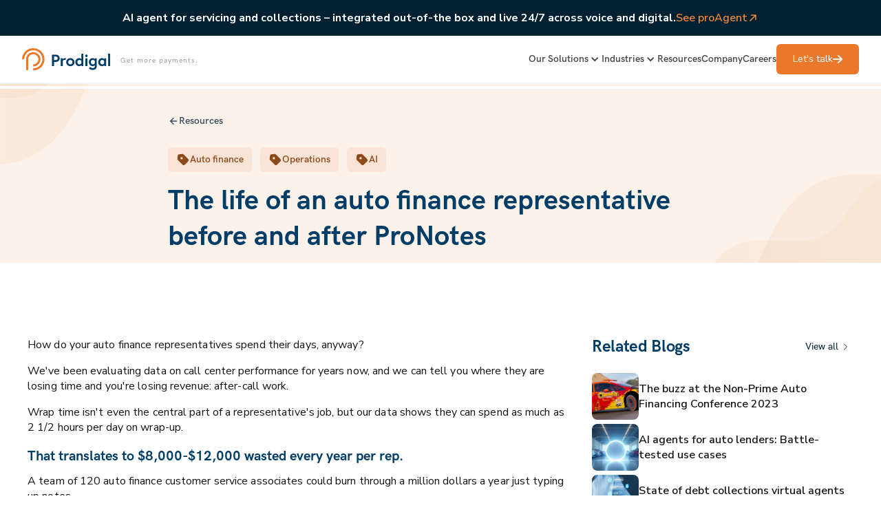

--- FILE ---
content_type: text/html; charset=utf-8
request_url: https://www.prodigaltech.com/blog/the-life-of-an-auto-finance-representative-before-and-after-pronotes
body_size: 39177
content:
<!DOCTYPE html><!-- Last Published: Mon Jan 19 2026 07:22:17 GMT+0000 (Coordinated Universal Time) --><html data-wf-domain="www.prodigaltech.com" data-wf-page="658689e92561bafd58144296" data-wf-site="5fcb3bbf6fdac54bdd345a59" lang="en" data-wf-collection="658689e92561bafd581442f4" data-wf-item-slug="the-life-of-an-auto-finance-representative-before-and-after-pronotes"><head><meta charset="utf-8"/><title>The life of an auto finance representative before and after ProNotes</title><meta content="Auto finance representatives can help more borrowers and deliver more revenue by using generative AI for after-call work." name="description"/><meta content="The life of an auto finance representative before and after ProNotes" property="og:title"/><meta content="Auto finance representatives can help more borrowers and deliver more revenue by using generative AI for after-call work." property="og:description"/><meta content="" property="og:image"/><meta content="The life of an auto finance representative before and after ProNotes" property="twitter:title"/><meta content="Auto finance representatives can help more borrowers and deliver more revenue by using generative AI for after-call work." property="twitter:description"/><meta content="" property="twitter:image"/><meta property="og:type" content="website"/><meta content="summary_large_image" name="twitter:card"/><meta content="width=device-width, initial-scale=1" name="viewport"/><link href="https://cdn.prod.website-files.com/5fcb3bbf6fdac54bdd345a59/css/prodigaltechnew.webflow.shared.6d1edd985.min.css" rel="stylesheet" type="text/css" integrity="sha384-bR7dmFZAONXC3ye/ozSi/HiCdDCR56UgELTdltr9NvQLy5DwhFBuL9POYc9icKSY" crossorigin="anonymous"/><link href="https://fonts.googleapis.com" rel="preconnect"/><link href="https://fonts.gstatic.com" rel="preconnect" crossorigin="anonymous"/><script src="https://ajax.googleapis.com/ajax/libs/webfont/1.6.26/webfont.js" type="text/javascript"></script><script type="text/javascript">WebFont.load({  google: {    families: ["Open Sans:300,300italic,400,400italic,600,600italic,700,700italic,800,800italic","Lato:100,100italic,300,300italic,400,400italic,700,700italic,900,900italic","Montserrat:100,100italic,200,200italic,300,300italic,400,400italic,500,500italic,600,600italic,700,700italic,800,800italic,900,900italic","Oswald:200,300,400,500,600,700","Nunito Sans:200,200italic,300,300italic,regular,italic,600,600italic,700,700italic,800,800italic,900,900italic"]  }});</script><script type="text/javascript">!function(o,c){var n=c.documentElement,t=" w-mod-";n.className+=t+"js",("ontouchstart"in o||o.DocumentTouch&&c instanceof DocumentTouch)&&(n.className+=t+"touch")}(window,document);</script><link href="https://cdn.prod.website-files.com/5fcb3bbf6fdac54bdd345a59/5fcb3bbf6fdac5c37c345bfa_logo-orange.png" rel="shortcut icon" type="image/x-icon"/><link href="https://cdn.prod.website-files.com/5fcb3bbf6fdac54bdd345a59/5fcb3bbf6fdac56917345d18_Prodigal_webclip.png" rel="apple-touch-icon"/><link href="https://www.prodigaltech.com/blog/the-life-of-an-auto-finance-representative-before-and-after-pronotes" rel="canonical"/><link href="rss.xml" rel="alternate" title="RSS Feed" type="application/rss+xml"/><script async="" src="https://www.googletagmanager.com/gtag/js?id=UA-121938033-1"></script><script type="text/javascript">window.dataLayer = window.dataLayer || [];function gtag(){dataLayer.push(arguments);}gtag('js', new Date());gtag('config', 'UA-121938033-1', {'anonymize_ip': false});</script><!-- Google Tag Manager -->
<script>(function(w,d,s,l,i){w[l]=w[l]||[];w[l].push({'gtm.start':
new Date().getTime(),event:'gtm.js'});var f=d.getElementsByTagName(s)[0],
j=d.createElement(s),dl=l!='dataLayer'?'&l='+l:'';j.async=true;j.src=
'https://www.googletagmanager.com/gtm.js?id='+i+dl;f.parentNode.insertBefore(j,f);
})(window,document,'script','dataLayer','GTM-P84L5FN');</script>

<!-- [Attributes by Finsweet] CMS Slider -->
<script async src="https://cdn.jsdelivr.net/npm/@finsweet/attributes-cmsslider@1/cmsslider.js"></script>

<!-- End Google Tag Manager -->

<!-- Google tag (gtag.js) event - delayed navigation helper -->
<script>
  // Helper function to delay opening a URL until a gtag event is sent.
  // Call it in response to an action that should navigate to a URL.
  function gtagSendEvent(url) {
    var callback = function () {
      if (typeof url === 'string') {
        window.location = url;
      }
    };
    gtag('event', 'conversion_event_submit_lead_form', {
      'event_callback': callback,
      'event_timeout': 2000,
      // <event_parameters>
    });
    return false;
  }
</script>

<style>
.is-PDG-HOME-main-page-wrapper {
  overflow-x : clip; 
}

.ribbon-link:hover .icon-embed-small. {
  transform: translate(3px, -3px);
}
</style><!-- [Attributes by Finsweet] Powerful Rich Text -->
<script defer src="https://cdn.jsdelivr.net/npm/@finsweet/attributes-richtext@1/richtext.js"></script>

<style>

/* Hide tags beyond the specified limits */
@media (min-width: 768px) {
    .blog-tag-item:nth-child(n+4) {
        display: none;
    }
}

@media (max-width: 767px) {
    .blog-tag-item:nth-child(n+3) {
        display: none;
    }
}

.is-PDG--BLOG-progress_bar_wrapper{
	display: block !important;
}

</style>
</head><body class="is-pdg--blog-body"><div class="hide w-embed w-iframe"><!-- Google Tag Manager (noscript) -->
<noscript><iframe src="https://www.googletagmanager.com/ns.html?id=GTM-P84L5FN"
height="0" width="0" style="display:none;visibility:hidden"></iframe></noscript>
<!-- End Google Tag Manager (noscript) --></div><div class="navbar-main"><div data-w-id="a332828e-ac9a-ada8-110b-1cf763f95652" data-animation="default" data-collapse="medium" data-duration="400" data-easing="ease" data-easing2="ease" role="banner" class="navbar-main w-nav"><div class="marketing-ribbon"><div class="is-pdg--navbar-container"><div class="nav-ribbon-content"><div class="mob-inline"><strong>AI agent for servicing and collections – integrated out-of-the box and live 24/7 across voice and digital.</strong></div><a href="/proagent" target="_blank" class="ribbon-link w-inline-block"><div class="text-block-139">See proAgent</div><div class="icon-embed-small ribbon w-embed"><svg xmlns="http://www.w3.org/2000/svg" width="32" height="32" fill="currentColor" viewBox="0 0 256 256"><path d="M204,64V168a12,12,0,0,1-24,0V93L72.49,200.49a12,12,0,0,1-17-17L163,76H88a12,12,0,0,1,0-24H192A12,12,0,0,1,204,64Z"></path></svg></div></a></div></div></div><div id="banner" class="is-pdg-global-banner"><div class="is-pdg-content_wrapper-global-banner"><div class="is-pdg-left_wrapper-global-banner"><div class="is-pdg-exaclamanation_global-banner w-embed"><svg width="100%" height="100%" viewBox="0 0 38 38" fill="none" xmlns="http://www.w3.org/2000/svg">
<g opacity="0.3">
<rect x="6" y="6" width="26" height="26" rx="13" stroke="#EC792B" stroke-width="2"/>
</g>
<g opacity="0.1">
<rect x="1" y="1" width="36" height="36" rx="18" stroke="#EC792B" stroke-width="2"/>
</g>
<g clip-path="url(#clip0_624_1054)">
<path d="M19.0001 15.6665V18.9998M19.0001 22.3332H19.0084M27.3334 18.9998C27.3334 23.6022 23.6025 27.3332 19.0001 27.3332C14.3977 27.3332 10.6667 23.6022 10.6667 18.9998C10.6667 14.3975 14.3977 10.6665 19.0001 10.6665C23.6025 10.6665 27.3334 14.3975 27.3334 18.9998Z" stroke="#EC792B" stroke-width="1.66667" stroke-linecap="round" stroke-linejoin="round"/>
</g>
<defs>
<clipPath id="clip0_624_1054">
<rect width="20" height="20" fill="white" transform="translate(9 9)"/>
</clipPath>
</defs>
</svg></div><div class="nav-banner-div-m"><div class="nav-banner-text mobile">Got Spanish-speaking borrowers?<br/>We&#x27;ve got you covered.</div><div class="font-weight-400 mobile"><a href="/pronotes" class="link-44">ProNotes is now available in Spanish. </a></div></div><div class="nav-banner-text web">Got Spanish-speaking borrowers? We&#x27;ve got you covered. <span class="font-weight-400">ProNotes is now available in Spanish.</span></div></div><div class="is-pdg-right_wrapper-global-banner"><a href="/pronotes" class="is-pdg-link-global-banner">Learn more</a><a id="banner-cross" data-w-id="f8951f65-1c90-e741-8c51-842dc80c8f90" href="#" class="is-pdg-cross-button-global-banner w-inline-block"><div id="banna" class="is-pdg-cross-icon-global-banner w-embed"><svg width="36" height="36" viewBox="0 0 36 36" fill="none" xmlns="http://www.w3.org/2000/svg">
<path d="M23 13L13 23M13 13L23 23" stroke="#334D5A" stroke-width="1.66667" stroke-linecap="round" stroke-linejoin="round"/>
</svg></div></a></div></div></div><div class="is-pdg--navbar"><div class="is-pdg--navbar-container"><a href="https://www.prodigaltech.com/" class="is-pdg--navbar-logo_link w-nav-brand"><div class="uui-logo_component-3"><img src="https://cdn.prod.website-files.com/5fcb3bbf6fdac54bdd345a59/63e5d989b55a6e5621f730b2_prodigal%20logo.svg" loading="lazy" alt="Untitled UI logotext" class="is-pdg--navabar-logo"/><div class="is-pdg--navbar-logo_text">Get more payments.</div></div></a><nav role="navigation" class="is-pdg--navbar-menu w-nav-menu"><div class="is-pdg--navbar-menu_left"><div data-hover="true" data-delay="100" data-w-id="33b16f0b-009f-71d3-8263-da3ea9a31691" class="uui-navbar08_menu-dropdown w-dropdown"><div class="uui-navbar08_dropdown-toggle w-dropdown-toggle"><div class="uui-dropdown-icon-3 w-icon-dropdown-toggle"></div><div>Our Solutions</div></div><nav class="uui-navbar08_dropdown-list w-dropdown-list"><div class="uui-navbar08_dropdown-content"><div class="uui-navbar08_dropdown-link-list"><div class="is-divider"></div><a href="/pie" class="uui-navbar08_dropdown-link w-inline-block"><div class="uui-navbar08_icon-wrapper"><div class="uui-icon-1x1-xsmall-6 w-embed"><svg width="40" height="40" viewBox="0 0 40 40" fill="none" xmlns="http://www.w3.org/2000/svg">
<g clip-path="url(#clip0_5451_4908)">
<path d="M20 40C31.0457 40 40 31.0457 40 20C40 8.9543 31.0457 0 20 0C8.9543 0 0 8.9543 0 20C0 31.0457 8.9543 40 20 40Z" fill="#90AFBE" fill-opacity="0.3"/>
<g clip-path="url(#clip1_5451_4908)">
<path fill-rule="evenodd" clip-rule="evenodd" d="M28 20C28 24.42 24.42 28 20 28C19.695 28 19.395 27.985 19.1 27.95V26.12C19.395 26.165 19.695 26.185 20 26.185C23.415 26.185 26.185 23.415 26.185 20C26.185 16.585 23.415 13.815 20 13.815C16.585 13.815 13.815 16.585 13.815 20C13.815 20.29 13.835 20.575 13.875 20.855H12.045C12.015 20.575 12 20.29 12 20C12 15.58 15.58 12 20 12C24.42 12 28 15.58 28 20Z" fill="#003D67"/>
<path fill-rule="evenodd" clip-rule="evenodd" d="M20.0037 15.5909C17.5687 15.5909 15.5938 17.5659 15.5938 20.0009C15.5938 20.2909 15.6238 20.5809 15.6788 20.8559H17.4888C17.3988 20.5859 17.3487 20.3009 17.3487 20.0009C17.3487 18.5359 18.5387 17.3459 20.0037 17.3459C21.4687 17.3459 22.6587 18.5359 22.6587 20.0009C22.6587 21.4659 21.4687 22.6559 20.0037 22.6559C19.6887 22.6559 19.3837 22.6009 19.1037 22.4959V24.3159C19.3937 24.3759 19.6987 24.4059 20.0037 24.4059C22.4387 24.4059 24.4137 22.4309 24.4137 19.9959C24.4137 17.5609 22.4387 15.5859 20.0037 15.5859V15.5909Z" fill="#003D67"/>
<path fill-rule="evenodd" clip-rule="evenodd" d="M20.8916 20.0005C20.8916 20.4955 20.4916 20.8955 19.9966 20.8955H19.1016V20.0005C19.1016 19.5055 19.5016 19.1055 19.9966 19.1055C20.4916 19.1055 20.8916 19.5055 20.8916 20.0005Z" fill="#003D67"/>
<path fill-rule="evenodd" clip-rule="evenodd" d="M12.0234 22.6504V24.4454H15.5134V27.9354H17.3084V22.6504H12.0234Z" fill="#003D67"/>
</g>
</g>
<defs>
<clipPath id="clip0_5451_4908">
<rect width="40" height="40" fill="white"/>
</clipPath>
<clipPath id="clip1_5451_4908">
<rect width="16" height="16" fill="white" transform="translate(12 12)"/>
</clipPath>
</defs>
</svg></div></div><div class="uui-navbar08_item-right"><div class="is-pdg-navbar-link-content"><div class="uui-navbar08_item-heading">PIE</div><div class="is-navbar-orange-arrow-div"><div class="is-orange-arrow w-embed"><svg width="18" height="18" viewBox="0 0 18 18" fill="none" xmlns="http://www.w3.org/2000/svg">
<path d="M9.54834 3L15.3566 8.80824L9.54834 14.6165" stroke="#EC792B" stroke-width="2" stroke-linecap="round" stroke-linejoin="round"/>
<path d="M15.3566 8.80762L3 8.80762" stroke="#EC792B" stroke-width="2" stroke-linecap="round" stroke-linejoin="round"/>
</svg></div></div><div class="is-navbar-dark-arrow-div"><div class="is-dark-arrow w-embed"><svg width="18" height="18" viewBox="0 0 18 18" fill="none" xmlns="http://www.w3.org/2000/svg">
<path d="M9.54834 3L15.3566 8.80824L9.54834 14.6165" stroke="#003D67" stroke-width="2" stroke-linecap="round" stroke-linejoin="round"/>
<path d="M15.3566 8.80762L3 8.80762" stroke="#003D67" stroke-width="2" stroke-linecap="round" stroke-linejoin="round"/>
</svg></div></div></div><div class="uui-text-size-small-3 mobile-landscape">Intelligence layer for loan servicing and collections</div></div></a><a href="/proagent" class="uui-navbar08_dropdown-link w-inline-block"><div class="uui-navbar08_icon-wrapper"><div class="uui-icon-1x1-xsmall-6 w-embed"><svg width="40" height="40" viewBox="0 0 40 40" fill="none" xmlns="http://www.w3.org/2000/svg">
<g clip-path="url(#clip0_5451_4896)">
<path d="M20 40C31.0457 40 40 31.0457 40 20C40 8.9543 31.0457 0 20 0C8.9543 0 0 8.9543 0 20C0 31.0457 8.9543 40 20 40Z" fill="#90AFBE" fill-opacity="0.3"/>
<g clip-path="url(#clip1_5451_4896)">
<path d="M18.2567 12.1651C14.3717 13.0417 11.7017 16.6735 12.0267 20.656C12.3317 24.403 15.2917 27.4838 19.0217 27.9246C19.2867 27.9597 19.5517 27.9647 19.8167 27.9848C19.9967 28.0048 20.0117 27.8996 20.0067 27.7593C20.0017 27.4237 19.9867 27.0881 20.0117 26.7575C20.0317 26.4869 19.8767 26.4769 19.6917 26.4719C18.5917 26.4268 17.5817 26.1112 16.6417 25.5402C14.2967 24.1075 13.0917 21.3824 13.6317 18.7024C14.1617 16.0424 16.3117 13.9835 19.0017 13.5527C22.8017 12.9466 26.2867 15.7769 26.4817 19.6341C26.4967 19.9046 26.5667 20.0048 26.8417 19.9797C27.1367 19.9547 27.4417 19.9597 27.7417 19.9797C27.9767 19.9948 28.0167 19.9046 28.0067 19.6942C27.9117 17.7105 27.2117 15.9722 25.8567 14.5195C24.5317 13.1069 22.9017 12.2753 20.9817 12.0298C20.9417 12.0248 18.9467 11.9146 18.2567 12.1701V12.1651Z" fill="#003D67"/>
<path d="M23.6204 23.6723V27.5746C23.6204 28.0505 23.5704 27.9904 24.0554 27.9904C24.3104 27.9904 24.5654 27.9753 24.8204 27.9954C25.0654 28.0154 25.1404 27.9453 25.1404 27.6898C25.1254 26.6328 25.1354 25.5809 25.1354 24.5239V19.9904C25.1304 17.3053 23.0604 15.0661 20.3854 14.8608C17.7304 14.6554 15.3454 16.574 14.9404 19.239C14.5004 22.1394 16.6354 24.8645 19.5454 25.11C19.8554 25.135 20.0104 24.9897 20.0104 24.6742C20.0104 24.4187 19.9954 24.1632 20.0154 23.9077C20.0354 23.6773 19.9554 23.6122 19.7254 23.5921C18.5404 23.507 17.6254 22.9359 16.9704 21.9591C16.1304 20.7117 16.2004 18.9885 17.1254 17.7762C18.0454 16.569 19.6404 16.058 21.0804 16.5139C22.5504 16.9797 23.5904 18.3122 23.6154 19.8351C23.6404 21.1125 23.6204 22.3899 23.6204 23.6673V23.6723Z" fill="#003D67"/>
</g>
</g>
<defs>
<clipPath id="clip0_5451_4896">
<rect width="40" height="40" fill="white"/>
</clipPath>
<clipPath id="clip1_5451_4896">
<rect width="16" height="16" fill="white" transform="translate(12 12)"/>
</clipPath>
</defs>
</svg></div></div><div class="uui-navbar08_item-right"><div class="is-pdg-navbar-link-content"><div class="uui-navbar08_item-heading">proAgent</div><div class="is-navbar-orange-arrow-div"><div class="is-orange-arrow w-embed"><svg width="18" height="18" viewBox="0 0 18 18" fill="none" xmlns="http://www.w3.org/2000/svg">
<path d="M9.54834 3L15.3566 8.80824L9.54834 14.6165" stroke="#EC792B" stroke-width="2" stroke-linecap="round" stroke-linejoin="round"/>
<path d="M15.3566 8.80762L3 8.80762" stroke="#EC792B" stroke-width="2" stroke-linecap="round" stroke-linejoin="round"/>
</svg></div></div><div class="is-navbar-dark-arrow-div"><div class="is-dark-arrow w-embed"><svg width="18" height="18" viewBox="0 0 18 18" fill="none" xmlns="http://www.w3.org/2000/svg">
<path d="M9.54834 3L15.3566 8.80824L9.54834 14.6165" stroke="#003D67" stroke-width="2" stroke-linecap="round" stroke-linejoin="round"/>
<path d="M15.3566 8.80762L3 8.80762" stroke="#003D67" stroke-width="2" stroke-linecap="round" stroke-linejoin="round"/>
</svg></div></div></div><div class="uui-text-size-small-3 mobile-landscape">AI agent to automate end-to-end collections operations</div></div></a><a href="/omnichannel-platform" class="uui-navbar08_dropdown-link w-inline-block"><div class="uui-navbar08_icon-wrapper"><div class="uui-icon-1x1-xsmall-6 w-embed"><svg width="40" height="40" viewBox="0 0 40 40" fill="none" xmlns="http://www.w3.org/2000/svg">
<circle cx="20" cy="20" r="20" fill="#90AFBE" fill-opacity="0.3"/>
<path d="M28.9662 16.3239H10.7593V14.3917C10.7593 14.006 11.0744 13.5186 11.4595 13.5186H28.2659C28.6511 13.5186 28.9662 14.0025 28.9662 14.3917V16.3239ZM22.6988 26.1428H11.4595C11.0744 26.1428 10.7593 25.9991 10.7593 25.6133V18.428H28.9662V22.3415C28.9662 22.5835 28.8331 22.6326 28.6651 22.4608C28.2839 22.0692 27.8165 21.7724 27.3004 21.594C26.7842 21.4156 26.2336 21.3605 25.6924 21.4333C24.9566 21.5723 24.2788 21.9277 23.7456 22.4543C23.2124 22.9808 22.848 23.6545 22.6988 24.3895C22.6174 24.9232 22.674 25.469 22.8634 25.9745C22.9089 26.1218 22.8424 26.1428 22.6988 26.1428ZM16.3614 22.2854C16.3614 22.1924 16.3245 22.1032 16.2588 22.0375C16.1932 21.9717 16.1041 21.9347 16.0113 21.9347H12.5099C12.4171 21.9347 12.328 21.9717 12.2624 22.0375C12.1967 22.1032 12.1598 22.1924 12.1598 22.2854V23.6881C12.1598 23.7811 12.1967 23.8703 12.2624 23.9361C12.328 24.0018 12.4171 24.0388 12.5099 24.0388H16.0113C16.1041 24.0388 16.1932 24.0018 16.2588 23.9361C16.3245 23.8703 16.3614 23.7811 16.3614 23.6881V22.2854ZM28.2309 24.7401L26.3997 22.9482C26.2912 22.8395 26.1616 22.8781 26.1616 23.0288V24.0388H24.2954C24.2438 24.0555 24.1963 24.0829 24.1559 24.1191C24.1155 24.1554 24.0831 24.1997 24.0608 24.2492V25.3994C24.0608 25.4625 24.2324 25.4415 24.2954 25.4415H26.1651V26.6162C26.1651 26.7705 26.2947 26.8056 26.4032 26.6969L28.2134 24.905C28.2255 24.8954 28.2356 24.8835 28.2431 24.87C28.2505 24.8565 28.2552 24.8416 28.2568 24.8262C28.2585 24.8109 28.257 24.7953 28.2526 24.7806C28.2481 24.7658 28.2407 24.752 28.2309 24.7401Z" fill="#003D67"/>
</svg></div></div><div class="uui-navbar08_item-right"><div class="is-pdg-navbar-link-content"><div class="uui-navbar08_item-heading">proCollect</div><div class="is-navbar-orange-arrow-div"><div class="is-orange-arrow w-embed"><svg width="18" height="18" viewBox="0 0 18 18" fill="none" xmlns="http://www.w3.org/2000/svg">
<path d="M9.54834 3L15.3566 8.80824L9.54834 14.6165" stroke="#EC792B" stroke-width="2" stroke-linecap="round" stroke-linejoin="round"/>
<path d="M15.3566 8.80762L3 8.80762" stroke="#EC792B" stroke-width="2" stroke-linecap="round" stroke-linejoin="round"/>
</svg></div></div><div class="is-navbar-dark-arrow-div"><div class="is-dark-arrow w-embed"><svg width="18" height="18" viewBox="0 0 18 18" fill="none" xmlns="http://www.w3.org/2000/svg">
<path d="M9.54834 3L15.3566 8.80824L9.54834 14.6165" stroke="#003D67" stroke-width="2" stroke-linecap="round" stroke-linejoin="round"/>
<path d="M15.3566 8.80762L3 8.80762" stroke="#003D67" stroke-width="2" stroke-linecap="round" stroke-linejoin="round"/>
</svg></div></div></div><div class="uui-text-size-small-3 mobile-landscape">Fully orchestrate your digital strategy with our AI platform</div></div></a><a href="/prioritize" class="uui-navbar08_dropdown-link w-inline-block"><div class="uui-navbar08_icon-wrapper"><div class="uui-icon-1x1-xsmall-6 w-embed"><svg width="40" height="40" viewBox="0 0 40 40" fill="none" xmlns="http://www.w3.org/2000/svg">
<circle cx="20" cy="20" r="20" fill="#90AFBE" fill-opacity="0.3"/>
<path d="M27.7515 13.4497C27.5216 13.1448 27.1721 13 26.8042 13H13.2159C12.8922 13 12.5831 13.0991 12.3458 13.3373C12.1067 13.5812 12 13.9051 12 14.2462V28.8151C12 28.9904 12.2005 29.0533 12.3164 28.9504C12.7983 28.5236 13.2821 28.0986 13.7641 27.6718C14.5293 26.9954 15.2945 26.319 16.0597 25.6425C16.2143 25.5054 16.3688 25.3663 16.5233 25.2329H25.5736C25.9948 25.2329 26.4179 25.2519 26.8373 25.2329H26.8538C26.8575 25.2329 26.8612 25.2329 26.8649 25.2329C26.9182 25.2291 26.9182 25.231 26.8649 25.2329C27.4885 25.2176 27.9906 24.6898 27.9962 24.0439C27.998 23.92 27.9998 23.7943 27.9998 23.6704V14.3052C28.0035 13.9946 27.9447 13.7012 27.7515 13.4497ZM20.8295 22.5824C20.8295 22.6415 20.8075 22.6872 20.7743 22.7177C20.7449 22.752 20.7008 22.7749 20.6437 22.7749H19.3561C19.2568 22.7749 19.1722 22.6853 19.1722 22.5824V21.2486C19.1722 21.1457 19.2568 21.06 19.3561 21.06H20.6437C20.7431 21.06 20.8277 21.1457 20.8277 21.2486V22.5824H20.8295ZM20.8295 19.9224C20.8295 19.9815 20.8075 20.0234 20.7743 20.0558C20.7449 20.0901 20.7008 20.1092 20.6437 20.1092H19.3561C19.2568 20.1092 19.1722 20.0272 19.1722 19.9243V15.6371C19.1722 15.5342 19.2568 15.439 19.3561 15.439H20.6437C20.7431 15.439 20.8277 15.5342 20.8277 15.6371V19.9224H20.8295Z" fill="#003D67"/>
</svg></div></div><div class="uui-navbar08_item-right"><div class="is-pdg-navbar-link-content"><div class="uui-navbar08_item-heading">proScore</div><div class="is-navbar-orange-arrow-div"><div class="is-orange-arrow w-embed"><svg width="18" height="18" viewBox="0 0 18 18" fill="none" xmlns="http://www.w3.org/2000/svg">
<path d="M9.54834 3L15.3566 8.80824L9.54834 14.6165" stroke="#EC792B" stroke-width="2" stroke-linecap="round" stroke-linejoin="round"/>
<path d="M15.3566 8.80762L3 8.80762" stroke="#EC792B" stroke-width="2" stroke-linecap="round" stroke-linejoin="round"/>
</svg></div></div><div class="is-navbar-dark-arrow-div"><div class="is-dark-arrow w-embed"><svg width="18" height="18" viewBox="0 0 18 18" fill="none" xmlns="http://www.w3.org/2000/svg">
<path d="M9.54834 3L15.3566 8.80824L9.54834 14.6165" stroke="#003D67" stroke-width="2" stroke-linecap="round" stroke-linejoin="round"/>
<path d="M15.3566 8.80762L3 8.80762" stroke="#003D67" stroke-width="2" stroke-linecap="round" stroke-linejoin="round"/>
</svg></div></div></div><div class="uui-text-size-small-3 mobile-landscape">Scores powered by interactions &amp; 500+ consumer attributes</div></div></a></div><div class="uui-navbar08_dropdown-link-list"><div class="pdg--dropdown-lb"></div><div class="is-divider"></div><a href="/propay" class="uui-navbar08_dropdown-link w-inline-block"><div class="uui-navbar08_icon-wrapper"><div class="uui-icon-1x1-xsmall-6 w-embed"><svg width="40" height="40" viewBox="0 0 40 40" fill="none" xmlns="http://www.w3.org/2000/svg">
<g clip-path="url(#clip0_5451_4872)">
<path d="M20 40C31.0457 40 40 31.0457 40 20C40 8.9543 31.0457 0 20 0C8.9543 0 0 8.9543 0 20C0 31.0457 8.9543 40 20 40Z" fill="#90AFBE" fill-opacity="0.3"/>
<g clip-path="url(#clip1_5451_4872)">
<path d="M12.1484 17.7852C12.8439 18.4341 13.7646 18.959 14.8616 19.3169V21.946C13.1965 21.3257 12.1484 20.3094 12.1484 19.3693V17.7899V17.7852Z" fill="#003D67"/>
<path d="M17.7268 22.4331C17.1538 22.4331 16.5759 22.371 16.0078 22.2327V19.5605C16.5759 19.6703 17.1538 19.7323 17.7268 19.7323C18.2998 19.7323 18.8777 19.6703 19.4458 19.5605V22.2327C18.8777 22.371 18.2998 22.4331 17.7268 22.4331Z" fill="#003D67"/>
<path d="M18.8038 23.6161C19.1515 23.7783 19.5139 23.9215 19.8714 24.0408V26.689C18.2063 26.0783 17.1484 25.0571 17.1484 24.1076V23.6352C17.3688 23.6447 17.599 23.6495 17.8292 23.6495C18.1622 23.6495 18.4805 23.64 18.8038 23.6113V23.6161Z" fill="#003D67"/>
<path d="M20.5938 19.3169C21.6859 18.959 22.6164 18.4389 23.302 17.7852V19.3646C23.302 20.3094 22.254 21.3257 20.5938 21.9413V19.3121V19.3169Z" fill="#003D67"/>
<path d="M12 15.9584C12 14.5603 14.4487 13 17.7251 13C21.0015 13 23.4503 14.5603 23.4503 15.9584C23.4503 17.3565 21.0015 18.9168 17.7251 18.9168C14.4487 18.9168 12 17.3517 12 15.9584Z" fill="#003D67"/>
<path d="M22.3102 24.2699C22.8832 24.2747 23.6668 24.2222 24.2349 24.122V26.837C23.0938 27.0565 21.938 27.0565 20.7969 26.837V24.1172C21.365 24.2222 21.7372 24.2699 22.3151 24.2699H22.3102Z" fill="#003D67"/>
<path d="M20.3906 23.082C22.0411 22.433 24.0245 21.1972 24.0245 19.7657V17.5039C26.1696 17.9286 27.5458 19.2217 27.5752 20.1474C27.6976 23.3873 21.9382 23.9218 20.3906 23.082Z" fill="#003D67"/>
<path d="M28.0006 21.9473V23.8321C28.0006 24.8103 26.9085 25.8743 25.1797 26.5137V23.7748C26.3208 23.4026 27.0064 23.1163 28.0006 21.9473Z" fill="#003D67"/>
</g>
</g>
<defs>
<clipPath id="clip0_5451_4872">
<rect width="40" height="40" fill="white"/>
</clipPath>
<clipPath id="clip1_5451_4872">
<rect width="16" height="14" fill="white" transform="translate(12 13)"/>
</clipPath>
</defs>
</svg></div></div><div class="uui-navbar08_item-right"><div class="is-pdg-navbar-link-content"><div class="uui-navbar08_item-heading">proPay</div><div class="is-navbar-orange-arrow-div"><div class="is-orange-arrow w-embed"><svg width="18" height="18" viewBox="0 0 18 18" fill="none" xmlns="http://www.w3.org/2000/svg">
<path d="M9.54834 3L15.3566 8.80824L9.54834 14.6165" stroke="#EC792B" stroke-width="2" stroke-linecap="round" stroke-linejoin="round"/>
<path d="M15.3566 8.80762L3 8.80762" stroke="#EC792B" stroke-width="2" stroke-linecap="round" stroke-linejoin="round"/>
</svg></div></div><div class="is-navbar-dark-arrow-div"><div class="is-dark-arrow w-embed"><svg width="18" height="18" viewBox="0 0 18 18" fill="none" xmlns="http://www.w3.org/2000/svg">
<path d="M9.54834 3L15.3566 8.80824L9.54834 14.6165" stroke="#003D67" stroke-width="2" stroke-linecap="round" stroke-linejoin="round"/>
<path d="M15.3566 8.80762L3 8.80762" stroke="#003D67" stroke-width="2" stroke-linecap="round" stroke-linejoin="round"/>
</svg></div></div></div><div class="uui-text-size-small-3 mobile-landscape">AI-native payment portal to scale your self-serve</div></div></a><a href="/proinsight" class="uui-navbar08_dropdown-link w-inline-block"><div class="uui-navbar08_icon-wrapper"><div class="uui-icon-1x1-xsmall-6 w-embed"><svg width="40" height="40" viewBox="0 0 40 40" fill="none" xmlns="http://www.w3.org/2000/svg">
<circle cx="20" cy="20" r="20" fill="#90AFBE" fill-opacity="0.3"/>
<path d="M23.892 21.8194C24.8419 20.5967 25.29 19.0579 25.1451 17.5164C25.0002 15.9749 24.2732 14.5466 23.1122 13.5222C21.9511 12.4979 20.4434 11.9546 18.8958 12.003C17.3483 12.0513 15.8773 12.6877 14.7825 13.7825C13.6877 14.8773 13.0513 16.3483 13.003 17.8958C12.9546 19.4434 13.4979 20.9511 14.5222 22.1122C15.5466 23.2732 16.9749 24.0002 18.5164 24.1451C20.0579 24.29 21.5967 23.8419 22.8194 22.892L26.9274 27L28 25.9274L23.892 21.8194ZM17.5644 20.3681H16.0429V15.0429H17.5644V20.3681ZM19.8466 20.3681H18.331V15.8037H19.8466V20.3681ZM22.1288 20.3681H20.6133V16.5703H22.1347L22.1288 20.3681Z" fill="#003D67"/>
</svg></div></div><div class="uui-navbar08_item-right"><div class="is-pdg-navbar-link-content"><div class="uui-navbar08_item-heading">proInsight</div><div class="is-navbar-orange-arrow-div"><div class="is-orange-arrow w-embed"><svg width="18" height="18" viewBox="0 0 18 18" fill="none" xmlns="http://www.w3.org/2000/svg">
<path d="M9.54834 3L15.3566 8.80824L9.54834 14.6165" stroke="#EC792B" stroke-width="2" stroke-linecap="round" stroke-linejoin="round"/>
<path d="M15.3566 8.80762L3 8.80762" stroke="#EC792B" stroke-width="2" stroke-linecap="round" stroke-linejoin="round"/>
</svg></div></div><div class="is-navbar-dark-arrow-div"><div class="is-dark-arrow w-embed"><svg width="18" height="18" viewBox="0 0 18 18" fill="none" xmlns="http://www.w3.org/2000/svg">
<path d="M9.54834 3L15.3566 8.80824L9.54834 14.6165" stroke="#003D67" stroke-width="2" stroke-linecap="round" stroke-linejoin="round"/>
<path d="M15.3566 8.80762L3 8.80762" stroke="#003D67" stroke-width="2" stroke-linecap="round" stroke-linejoin="round"/>
</svg></div></div></div><div class="uui-text-size-small-3 mobile-landscape">QA automation, scorecards and revenue insights</div></div></a><a href="/pronotes" class="uui-navbar08_dropdown-link w-inline-block"><div class="uui-navbar08_icon-wrapper"><div class="uui-icon-1x1-xsmall-6 w-embed"><svg width="40" height="40" viewBox="0 0 40 40" fill="none" xmlns="http://www.w3.org/2000/svg">
<circle cx="20" cy="20" r="20" fill="#90AFBE" fill-opacity="0.3"/>
<path d="M18.2379 27H12.5769C12.2583 27 12 26.7417 12 26.4231V12.5769C12 12.2583 12.2583 12 12.5769 12H26.4231C26.7417 12 27.0001 12.2583 27.0001 12.5769V18.4904C27.0001 18.809 18.5566 27 18.2379 27ZM25.6031 20.547L26.8231 21.8155L27.7538 20.9203L26.5338 19.6518L25.6031 20.547ZM26.5663 22.1098L25.3463 20.8414L20.7434 25.2685L20.4931 26.7302L21.9633 26.5369L26.5663 22.1098ZM21.8087 15.696C22.1273 15.696 22.3856 15.4377 22.3856 15.1191C22.3856 14.8004 22.1273 14.5421 21.8087 14.5421H17.1913C16.8727 14.5421 16.6144 14.8004 16.6144 15.1191C16.6144 15.4377 16.8727 15.696 17.1913 15.696H21.8087ZM23.8099 17.625C23.8099 17.3064 23.5516 17.0481 23.233 17.0481H15.767C15.4484 17.0481 15.1901 17.3064 15.1901 17.625C15.1901 17.9436 15.4484 18.2019 15.767 18.2019H23.233C23.5516 18.2019 23.8099 17.9436 23.8099 17.625ZM15.767 19.554C15.4484 19.554 15.1901 19.8123 15.1901 20.1309C15.1901 20.4495 15.4484 20.7079 15.767 20.7079H21.917C22.2356 20.7079 22.4939 20.4495 22.4939 20.1309C22.4939 19.8123 22.2356 19.554 21.917 19.554H15.767Z" fill="#003D67"/>
</svg></div></div><div class="uui-navbar08_item-right"><div class="is-pdg-navbar-link-content"><div class="uui-navbar08_item-heading">proNotes</div><div class="is-navbar-orange-arrow-div"><div class="is-orange-arrow w-embed"><svg width="18" height="18" viewBox="0 0 18 18" fill="none" xmlns="http://www.w3.org/2000/svg">
<path d="M9.54834 3L15.3566 8.80824L9.54834 14.6165" stroke="#EC792B" stroke-width="2" stroke-linecap="round" stroke-linejoin="round"/>
<path d="M15.3566 8.80762L3 8.80762" stroke="#EC792B" stroke-width="2" stroke-linecap="round" stroke-linejoin="round"/>
</svg></div></div><div class="is-navbar-dark-arrow-div"><div class="is-dark-arrow w-embed"><svg width="18" height="18" viewBox="0 0 18 18" fill="none" xmlns="http://www.w3.org/2000/svg">
<path d="M9.54834 3L15.3566 8.80824L9.54834 14.6165" stroke="#003D67" stroke-width="2" stroke-linecap="round" stroke-linejoin="round"/>
<path d="M15.3566 8.80762L3 8.80762" stroke="#003D67" stroke-width="2" stroke-linecap="round" stroke-linejoin="round"/>
</svg></div></div></div><div class="uui-text-size-small-3 mobile-landscape">Real-time automated and standardized notes</div></div></a><a href="/proassist" class="uui-navbar08_dropdown-link w-inline-block"><div class="uui-navbar08_icon-wrapper"><div class="uui-icon-1x1-xsmall-6 w-embed"><svg width="40" height="40" viewBox="0 0 40 40" fill="none" xmlns="http://www.w3.org/2000/svg">
<circle cx="20" cy="20" r="20" fill="#90AFBE" fill-opacity="0.3"/>
<path d="M13.2731 19.5688C14.3115 19.5688 15.2144 19.0722 15.8239 18.3273H23.7246C23.9503 18.3273 24.1309 18.1467 24.1309 17.921V14.6479C24.1309 14.4221 23.9503 14.2415 23.7246 14.2415H15.8239C15.2144 13.4966 14.3115 13 13.2731 13C11.4673 13.0226 10 14.4898 10 16.2957C10 18.1016 11.4673 19.5688 13.2731 19.5688ZM13.2731 13.8126C14.6501 13.8126 15.7562 14.9187 15.7562 16.2957C15.7562 17.6727 14.6501 18.7788 13.2731 18.7788C11.8962 18.7788 10.7901 17.6727 10.7901 16.2957C10.7901 14.9413 11.9187 13.8126 13.2731 13.8126Z" fill="#003D67"/>
<path d="M29.5937 21.7132H15.8239C15.2144 20.9683 14.3115 20.4717 13.2731 20.4717C11.4673 20.4717 10 21.9389 10 23.7448C10 25.5507 11.4673 27.018 13.2731 27.018C14.3115 27.018 15.2144 26.5213 15.8239 25.7764H29.5937C29.8194 25.7764 30 25.5958 30 25.3701V22.097C30 21.8712 29.8194 21.7132 29.5937 21.7132ZM13.2731 26.2279C11.8962 26.2279 10.7901 25.1218 10.7901 23.7448C10.7901 22.3678 11.8962 21.2617 13.2731 21.2617C14.6501 21.2617 15.7562 22.3678 15.7562 23.7448C15.7562 25.1218 14.6501 26.2279 13.2731 26.2279Z" fill="#003D67"/>
<path d="M13.973 22.7972L12.9798 23.9258L12.4831 23.4292C12.3251 23.2712 12.0768 23.2712 11.9188 23.4292C11.7608 23.5872 11.7608 23.8355 11.9188 23.9936L12.7089 24.7836C12.7766 24.8513 12.8895 24.8965 12.9798 24.8965C12.9798 24.8965 12.9798 24.8965 13.0023 24.8965C13.1152 24.8965 13.2055 24.8513 13.2958 24.761L14.5825 23.3164C14.7179 23.1583 14.7179 22.91 14.5373 22.752C14.3567 22.6166 14.1084 22.6392 13.973 22.7972Z" fill="#003D67"/>
<path d="M12.1673 17.402C12.2351 17.4697 12.3479 17.5149 12.4382 17.5149C12.5285 17.5149 12.6414 17.4697 12.7091 17.402L13.2509 16.8602L13.7926 17.402C13.8603 17.4697 13.9732 17.5149 14.0635 17.5149C14.1764 17.5149 14.2667 17.4697 14.3344 17.402C14.4924 17.244 14.4924 16.9957 14.3344 16.8377L13.8378 16.2959L14.3795 15.7541C14.5375 15.5961 14.5375 15.3478 14.3795 15.1898C14.2215 15.0318 13.9732 15.0318 13.8152 15.1898L13.2734 15.7316L12.7317 15.1898C12.5737 15.0318 12.3254 15.0318 12.1673 15.1898C12.0093 15.3478 12.0093 15.5961 12.1673 15.7541L12.7091 16.2959L12.1673 16.8377C12.0093 16.9957 12.0093 17.244 12.1673 17.402Z" fill="#003D67"/>
</svg></div></div><div class="uui-navbar08_item-right"><div class="is-pdg-navbar-link-content"><div class="uui-navbar08_item-heading">proAssist</div><div class="is-navbar-orange-arrow-div"><div class="is-orange-arrow w-embed"><svg width="18" height="18" viewBox="0 0 18 18" fill="none" xmlns="http://www.w3.org/2000/svg">
<path d="M9.54834 3L15.3566 8.80824L9.54834 14.6165" stroke="#EC792B" stroke-width="2" stroke-linecap="round" stroke-linejoin="round"/>
<path d="M15.3566 8.80762L3 8.80762" stroke="#EC792B" stroke-width="2" stroke-linecap="round" stroke-linejoin="round"/>
</svg></div></div><div class="is-navbar-dark-arrow-div"><div class="is-dark-arrow w-embed"><svg width="18" height="18" viewBox="0 0 18 18" fill="none" xmlns="http://www.w3.org/2000/svg">
<path d="M9.54834 3L15.3566 8.80824L9.54834 14.6165" stroke="#003D67" stroke-width="2" stroke-linecap="round" stroke-linejoin="round"/>
<path d="M15.3566 8.80762L3 8.80762" stroke="#003D67" stroke-width="2" stroke-linecap="round" stroke-linejoin="round"/>
</svg></div></div></div><div class="uui-text-size-small-3 mobile-landscape">Dynamic prompts for real-time agent assistance</div></div></a></div></div></nav></div><div data-hover="true" data-delay="100" data-w-id="33b16f0b-009f-71d3-8263-da3ea9a316f2" class="uui-navbar08_menu-dropdown w-dropdown"><div class="uui-navbar08_dropdown-toggle w-dropdown-toggle"><div class="uui-dropdown-icon-3 hide-embed w-embed"><svg width="20" height="20" viewBox="0 0 20 20" fill="none" xmlns="http://www.w3.org/2000/svg">
<path d="M5 7.5L10 12.5L15 7.5" stroke="CurrentColor" stroke-width="1.67" stroke-linecap="round" stroke-linejoin="round"/>
</svg></div><div class="uui-dropdown-icon-3 w-icon-dropdown-toggle"></div><div>Industries</div></div><nav class="uui-navbar08_dropdown-list is-auto-width w-dropdown-list"><div class="uui-navbar08_dropdown-content is-flex"><div class="uui-navbar08_dropdown-link-list"><a id="w-node-_33b16f0b-009f-71d3-8263-da3ea9a316fb-63f95652" href="/auto-finance" class="uui-navbar08_dropdown-link is-flex w-inline-block"><div class="uui-navbar08_item-right"><div class="uui-navbar08_item-heading">Auto finance</div></div></a><a id="w-node-_33b16f0b-009f-71d3-8263-da3ea9a316ff-63f95652" href="/collections" class="uui-navbar08_dropdown-link is-flex w-inline-block"><div class="uui-navbar08_item-right"><div class="uui-navbar08_item-heading">Collections</div></div></a><a id="w-node-_33b16f0b-009f-71d3-8263-da3ea9a31703-63f95652" data-w-id="33b16f0b-009f-71d3-8263-da3ea9a31703" href="/healthcare" class="uui-navbar08_dropdown-link is-flex w-inline-block"><div class="uui-navbar08_item-right"><div class="uui-navbar08_item-heading">Healthcare RCM</div></div></a><a id="w-node-_33b16f0b-009f-71d3-8263-da3ea9a31707-63f95652" href="/banking-and-lending" class="uui-navbar08_dropdown-link is-flex w-inline-block"><div class="uui-navbar08_item-right"><div class="uui-navbar08_item-heading">Lending</div></div></a></div></div></nav></div><a href="/resources" class="uui-navbar08_link w-nav-link">Resources</a><a href="/our-story" class="uui-navbar08_link w-nav-link">Company</a><a href="/careers" class="uui-navbar08_link w-nav-link">Careers</a></div><div class="is-pdg--cta_button-main"><div class="is-pdg--cta_button-wrapper"><a data-w-id="b6b49f0c-5e10-59a8-1db2-94af5bf9a5ee" href="/demo" class="is-pdg--cta_button w-inline-block"><div class="is-pdg--cta_button-text">Let&#x27;s talk</div><div class="is-pdg--cta_button-icon w-embed"><svg xmlns="http://www.w3.org/2000/svg" height="1em" viewBox="0 0 448 512"><!--! Font Awesome Free 6.4.0 by @fontawesome - https://fontawesome.com License - https://fontawesome.com/license (Commercial License) Copyright 2023 Fonticons, Inc. --><path d="M438.6 278.6c12.5-12.5 12.5-32.8 0-45.3l-160-160c-12.5-12.5-32.8-12.5-45.3 0s-12.5 32.8 0 45.3L338.8 224 32 224c-17.7 0-32 14.3-32 32s14.3 32 32 32l306.7 0L233.4 393.4c-12.5 12.5-12.5 32.8 0 45.3s32.8 12.5 45.3 0l160-160z" fill="currentColor"/></svg></div></a></div><div data-w-id="eb669fd7-05a2-c256-e1ad-76502c0f7767" class="is-pdg-btn-div hide"><a id="header-button" href="https://www.prodigaltech.com/proinsight" class="is-pdg-btn-lb w-inline-block"><div class="is-pdg--cta_button-text">Let&#x27;s talk</div></a></div></div></nav><div class="uui-navbar08_menu-button w-nav-button"><div class="menu-icon_component-3"><div class="menu-icon_line-top-3"></div><div class="menu-icon_line-middle-3"><div class="menu-icon_line-middle-inner-3"></div></div><div class="menu-icon_line-bottom-3"></div></div></div></div></div><div class="custom-css w-embed"></div></div><div id="scroll-bar" class="is-pdg--blog-progress_bar_wrapper"><div class="is-pdg--blog-progress_bar"></div></div></div><div class="is-pdg--blog-main_wrapper"><section class="is-pdg--blog-int-hero"><div class="section-blog-hero-cover"><div class="container-blog-hero"><div class="blog-hero-component"><div class="blog-hero-header"><a href="#foldMain" class="back-to-res-link hide w-inline-block"><div class="res-header-arrow-back w-embed"><svg width="16" height="16" viewBox="0 0 16 16" fill="none" xmlns="http://www.w3.org/2000/svg">
<path d="M12.6669 7.33344H5.22028L8.47361 4.08011C8.73361 3.82011 8.73361 3.39344 8.47361 3.13344C8.41193 3.07164 8.33867 3.0226 8.25803 2.98915C8.17738 2.9557 8.09092 2.93848 8.00361 2.93848C7.9163 2.93848 7.82984 2.9557 7.74919 2.98915C7.66854 3.0226 7.59528 3.07164 7.53361 3.13344L3.14028 7.52677C3.07847 7.58845 3.02944 7.66171 2.99599 7.74236C2.96253 7.82301 2.94531 7.90946 2.94531 7.99677C2.94531 8.08408 2.96253 8.17054 2.99599 8.25119C3.02944 8.33184 3.07847 8.4051 3.14028 8.46677L7.53361 12.8601C7.59533 12.9218 7.6686 12.9708 7.74925 13.0042C7.82989 13.0376 7.91632 13.0548 8.00361 13.0548C8.0909 13.0548 8.17733 13.0376 8.25797 13.0042C8.33861 12.9708 8.41189 12.9218 8.47361 12.8601C8.53533 12.7984 8.58429 12.7251 8.61769 12.6445C8.6511 12.5638 8.66829 12.4774 8.66829 12.3901C8.66829 12.3028 8.6511 12.2164 8.61769 12.1357C8.58429 12.0551 8.53533 11.9818 8.47361 11.9201L5.22028 8.66677H12.6669C13.0336 8.66677 13.3336 8.36677 13.3336 8.00011C13.3336 7.63344 13.0336 7.33344 12.6669 7.33344Z" fill="currentColor"/>
</svg></div><div>Resources</div></a><a href="/resources" class="resources-back w-inline-block"><div class="res-header-arrow-back w-embed"><svg width="16" height="16" viewBox="0 0 16 16" fill="none" xmlns="http://www.w3.org/2000/svg">
<path d="M12.6669 7.33344H5.22028L8.47361 4.08011C8.73361 3.82011 8.73361 3.39344 8.47361 3.13344C8.41193 3.07164 8.33867 3.0226 8.25803 2.98915C8.17738 2.9557 8.09092 2.93848 8.00361 2.93848C7.9163 2.93848 7.82984 2.9557 7.74919 2.98915C7.66854 3.0226 7.59528 3.07164 7.53361 3.13344L3.14028 7.52677C3.07847 7.58845 3.02944 7.66171 2.99599 7.74236C2.96253 7.82301 2.94531 7.90946 2.94531 7.99677C2.94531 8.08408 2.96253 8.17054 2.99599 8.25119C3.02944 8.33184 3.07847 8.4051 3.14028 8.46677L7.53361 12.8601C7.59533 12.9218 7.6686 12.9708 7.74925 13.0042C7.82989 13.0376 7.91632 13.0548 8.00361 13.0548C8.0909 13.0548 8.17733 13.0376 8.25797 13.0042C8.33861 12.9708 8.41189 12.9218 8.47361 12.8601C8.53533 12.7984 8.58429 12.7251 8.61769 12.6445C8.6511 12.5638 8.66829 12.4774 8.66829 12.3901C8.66829 12.3028 8.6511 12.2164 8.61769 12.1357C8.58429 12.0551 8.53533 11.9818 8.47361 11.9201L5.22028 8.66677H12.6669C13.0336 8.66677 13.3336 8.36677 13.3336 8.00011C13.3336 7.63344 13.0336 7.33344 12.6669 7.33344Z" fill="currentColor"/>
</svg></div><div>Resources</div></a><div class="blog-detail-tags-wrap w-dyn-list"><div role="list" class="blog-tag-list w-dyn-items"><div role="listitem" class="blog-tag-item w-dyn-item"><div class="is-pdg--blog-blog_tag"><div class="blog-tag-embed-icon w-embed"><svg width="20" height="20" viewBox="0 0 20 20" fill="currentColor" xmlns="http://www.w3.org/2000/svg">
<path fill-rule="evenodd" clip-rule="evenodd" d="M8.78109 1.80325C9.11755 1.77264 9.45672 1.81054 9.77813 1.91467C10.0995 2.0188 10.3965 2.18699 10.6511 2.40909L10.7761 2.52575L17.2944 9.04492C17.743 9.4936 18.0042 10.0961 18.0251 10.7302C18.046 11.3643 17.825 11.9827 17.4069 12.4599L17.2944 12.5799L12.5803 17.2941C12.1316 17.7427 11.5291 18.0039 10.895 18.0248C10.2608 18.0457 9.64249 17.8247 9.16525 17.4066L9.04525 17.2941L2.52525 10.7749C2.28648 10.5362 2.09855 10.2515 1.9728 9.93814C1.84705 9.62476 1.78609 9.28917 1.79359 8.95159L1.80275 8.78075L2.19609 4.45992C2.24658 3.90307 2.48229 3.37923 2.86555 2.97211C3.2488 2.56499 3.75747 2.29809 4.31025 2.21409L4.45942 2.19659L8.78109 1.80325ZM6.68692 6.68742C6.53212 6.84222 6.40933 7.02598 6.32556 7.22823C6.24178 7.43048 6.19867 7.64725 6.19867 7.86617C6.19867 8.08508 6.24178 8.30185 6.32556 8.5041C6.40933 8.70636 6.53212 8.89012 6.68692 9.04492C6.84171 9.19972 7.02548 9.32251 7.22773 9.40628C7.42998 9.49006 7.64676 9.53317 7.86567 9.53317C8.08458 9.53317 8.30135 9.49006 8.5036 9.40628C8.70585 9.32251 8.88962 9.19972 9.04442 9.04492C9.35704 8.7323 9.53267 8.30829 9.53267 7.86617C9.53267 7.42405 9.35704 7.00004 9.04442 6.68742C8.73179 6.3748 8.30779 6.19917 7.86567 6.19917C7.42355 6.19917 6.99954 6.3748 6.68692 6.68742Z" fill="currentColor"/>
</svg></div><div>Auto finance</div></div></div><div role="listitem" class="blog-tag-item w-dyn-item"><div class="is-pdg--blog-blog_tag"><div class="blog-tag-embed-icon w-embed"><svg width="20" height="20" viewBox="0 0 20 20" fill="currentColor" xmlns="http://www.w3.org/2000/svg">
<path fill-rule="evenodd" clip-rule="evenodd" d="M8.78109 1.80325C9.11755 1.77264 9.45672 1.81054 9.77813 1.91467C10.0995 2.0188 10.3965 2.18699 10.6511 2.40909L10.7761 2.52575L17.2944 9.04492C17.743 9.4936 18.0042 10.0961 18.0251 10.7302C18.046 11.3643 17.825 11.9827 17.4069 12.4599L17.2944 12.5799L12.5803 17.2941C12.1316 17.7427 11.5291 18.0039 10.895 18.0248C10.2608 18.0457 9.64249 17.8247 9.16525 17.4066L9.04525 17.2941L2.52525 10.7749C2.28648 10.5362 2.09855 10.2515 1.9728 9.93814C1.84705 9.62476 1.78609 9.28917 1.79359 8.95159L1.80275 8.78075L2.19609 4.45992C2.24658 3.90307 2.48229 3.37923 2.86555 2.97211C3.2488 2.56499 3.75747 2.29809 4.31025 2.21409L4.45942 2.19659L8.78109 1.80325ZM6.68692 6.68742C6.53212 6.84222 6.40933 7.02598 6.32556 7.22823C6.24178 7.43048 6.19867 7.64725 6.19867 7.86617C6.19867 8.08508 6.24178 8.30185 6.32556 8.5041C6.40933 8.70636 6.53212 8.89012 6.68692 9.04492C6.84171 9.19972 7.02548 9.32251 7.22773 9.40628C7.42998 9.49006 7.64676 9.53317 7.86567 9.53317C8.08458 9.53317 8.30135 9.49006 8.5036 9.40628C8.70585 9.32251 8.88962 9.19972 9.04442 9.04492C9.35704 8.7323 9.53267 8.30829 9.53267 7.86617C9.53267 7.42405 9.35704 7.00004 9.04442 6.68742C8.73179 6.3748 8.30779 6.19917 7.86567 6.19917C7.42355 6.19917 6.99954 6.3748 6.68692 6.68742Z" fill="currentColor"/>
</svg></div><div>Operations</div></div></div><div role="listitem" class="blog-tag-item w-dyn-item"><div class="is-pdg--blog-blog_tag"><div class="blog-tag-embed-icon w-embed"><svg width="20" height="20" viewBox="0 0 20 20" fill="currentColor" xmlns="http://www.w3.org/2000/svg">
<path fill-rule="evenodd" clip-rule="evenodd" d="M8.78109 1.80325C9.11755 1.77264 9.45672 1.81054 9.77813 1.91467C10.0995 2.0188 10.3965 2.18699 10.6511 2.40909L10.7761 2.52575L17.2944 9.04492C17.743 9.4936 18.0042 10.0961 18.0251 10.7302C18.046 11.3643 17.825 11.9827 17.4069 12.4599L17.2944 12.5799L12.5803 17.2941C12.1316 17.7427 11.5291 18.0039 10.895 18.0248C10.2608 18.0457 9.64249 17.8247 9.16525 17.4066L9.04525 17.2941L2.52525 10.7749C2.28648 10.5362 2.09855 10.2515 1.9728 9.93814C1.84705 9.62476 1.78609 9.28917 1.79359 8.95159L1.80275 8.78075L2.19609 4.45992C2.24658 3.90307 2.48229 3.37923 2.86555 2.97211C3.2488 2.56499 3.75747 2.29809 4.31025 2.21409L4.45942 2.19659L8.78109 1.80325ZM6.68692 6.68742C6.53212 6.84222 6.40933 7.02598 6.32556 7.22823C6.24178 7.43048 6.19867 7.64725 6.19867 7.86617C6.19867 8.08508 6.24178 8.30185 6.32556 8.5041C6.40933 8.70636 6.53212 8.89012 6.68692 9.04492C6.84171 9.19972 7.02548 9.32251 7.22773 9.40628C7.42998 9.49006 7.64676 9.53317 7.86567 9.53317C8.08458 9.53317 8.30135 9.49006 8.5036 9.40628C8.70585 9.32251 8.88962 9.19972 9.04442 9.04492C9.35704 8.7323 9.53267 8.30829 9.53267 7.86617C9.53267 7.42405 9.35704 7.00004 9.04442 6.68742C8.73179 6.3748 8.30779 6.19917 7.86567 6.19917C7.42355 6.19917 6.99954 6.3748 6.68692 6.68742Z" fill="currentColor"/>
</svg></div><div>AI</div></div></div></div></div><div class="blog-detail-tags-wrap hide w-dyn-list"><div class="w-dyn-empty"><div>No items found.</div></div></div><h2 class="is-pdg--blog-title">The life of an auto finance representative before and after ProNotes</h2></div><div class="blog-hero-thumbnail-wrap"><img src="https://cdn.prod.website-files.com/5fcb3bbf6fdac55b7a345a8e/64d2915e5e6e96c0287eb5c0_individuality-concept-among-paper-planes-modified.avif" loading="lazy" alt="" class="blog-int-thumbnail"/></div></div></div><div class="container-blog-hero humans-pdg w-condition-invisible"><div class="blog-hero-humans"><div class="blog-hero-thumbnail-wrap humans-ofpdg"><img src="https://cdn.prod.website-files.com/5fcb3bbf6fdac55b7a345a8e/64d2915e5e6e96c0287eb5c0_individuality-concept-among-paper-planes-modified.avif" loading="lazy" alt="" class="blog-int-thumbnail"/></div><div class="blog-hero-header humans-pdg"><a href="#foldMain" class="back-to-res-link hide w-inline-block"><div class="res-header-arrow-back w-embed"><svg width="16" height="16" viewBox="0 0 16 16" fill="none" xmlns="http://www.w3.org/2000/svg">
<path d="M12.6669 7.33344H5.22028L8.47361 4.08011C8.73361 3.82011 8.73361 3.39344 8.47361 3.13344C8.41193 3.07164 8.33867 3.0226 8.25803 2.98915C8.17738 2.9557 8.09092 2.93848 8.00361 2.93848C7.9163 2.93848 7.82984 2.9557 7.74919 2.98915C7.66854 3.0226 7.59528 3.07164 7.53361 3.13344L3.14028 7.52677C3.07847 7.58845 3.02944 7.66171 2.99599 7.74236C2.96253 7.82301 2.94531 7.90946 2.94531 7.99677C2.94531 8.08408 2.96253 8.17054 2.99599 8.25119C3.02944 8.33184 3.07847 8.4051 3.14028 8.46677L7.53361 12.8601C7.59533 12.9218 7.6686 12.9708 7.74925 13.0042C7.82989 13.0376 7.91632 13.0548 8.00361 13.0548C8.0909 13.0548 8.17733 13.0376 8.25797 13.0042C8.33861 12.9708 8.41189 12.9218 8.47361 12.8601C8.53533 12.7984 8.58429 12.7251 8.61769 12.6445C8.6511 12.5638 8.66829 12.4774 8.66829 12.3901C8.66829 12.3028 8.6511 12.2164 8.61769 12.1357C8.58429 12.0551 8.53533 11.9818 8.47361 11.9201L5.22028 8.66677H12.6669C13.0336 8.66677 13.3336 8.36677 13.3336 8.00011C13.3336 7.63344 13.0336 7.33344 12.6669 7.33344Z" fill="currentColor"/>
</svg></div><div>Resources</div></a><a href="/resources" class="resources-back w-inline-block"><div class="res-header-arrow-back w-embed"><svg width="16" height="16" viewBox="0 0 16 16" fill="none" xmlns="http://www.w3.org/2000/svg">
<path d="M12.6669 7.33344H5.22028L8.47361 4.08011C8.73361 3.82011 8.73361 3.39344 8.47361 3.13344C8.41193 3.07164 8.33867 3.0226 8.25803 2.98915C8.17738 2.9557 8.09092 2.93848 8.00361 2.93848C7.9163 2.93848 7.82984 2.9557 7.74919 2.98915C7.66854 3.0226 7.59528 3.07164 7.53361 3.13344L3.14028 7.52677C3.07847 7.58845 3.02944 7.66171 2.99599 7.74236C2.96253 7.82301 2.94531 7.90946 2.94531 7.99677C2.94531 8.08408 2.96253 8.17054 2.99599 8.25119C3.02944 8.33184 3.07847 8.4051 3.14028 8.46677L7.53361 12.8601C7.59533 12.9218 7.6686 12.9708 7.74925 13.0042C7.82989 13.0376 7.91632 13.0548 8.00361 13.0548C8.0909 13.0548 8.17733 13.0376 8.25797 13.0042C8.33861 12.9708 8.41189 12.9218 8.47361 12.8601C8.53533 12.7984 8.58429 12.7251 8.61769 12.6445C8.6511 12.5638 8.66829 12.4774 8.66829 12.3901C8.66829 12.3028 8.6511 12.2164 8.61769 12.1357C8.58429 12.0551 8.53533 11.9818 8.47361 11.9201L5.22028 8.66677H12.6669C13.0336 8.66677 13.3336 8.36677 13.3336 8.00011C13.3336 7.63344 13.0336 7.33344 12.6669 7.33344Z" fill="currentColor"/>
</svg></div><div>Resources</div></a><div class="blog-hero-content-wrap"><div class="blog-detail-tags-wrap w-dyn-list"><div role="list" class="blog-tag-list w-dyn-items"><div role="listitem" class="blog-tag-item w-dyn-item"><div class="is-pdg--blog-blog_tag"><div class="blog-tag-embed-icon w-embed"><svg width="20" height="20" viewBox="0 0 20 20" fill="currentColor" xmlns="http://www.w3.org/2000/svg">
<path fill-rule="evenodd" clip-rule="evenodd" d="M8.78109 1.80325C9.11755 1.77264 9.45672 1.81054 9.77813 1.91467C10.0995 2.0188 10.3965 2.18699 10.6511 2.40909L10.7761 2.52575L17.2944 9.04492C17.743 9.4936 18.0042 10.0961 18.0251 10.7302C18.046 11.3643 17.825 11.9827 17.4069 12.4599L17.2944 12.5799L12.5803 17.2941C12.1316 17.7427 11.5291 18.0039 10.895 18.0248C10.2608 18.0457 9.64249 17.8247 9.16525 17.4066L9.04525 17.2941L2.52525 10.7749C2.28648 10.5362 2.09855 10.2515 1.9728 9.93814C1.84705 9.62476 1.78609 9.28917 1.79359 8.95159L1.80275 8.78075L2.19609 4.45992C2.24658 3.90307 2.48229 3.37923 2.86555 2.97211C3.2488 2.56499 3.75747 2.29809 4.31025 2.21409L4.45942 2.19659L8.78109 1.80325ZM6.68692 6.68742C6.53212 6.84222 6.40933 7.02598 6.32556 7.22823C6.24178 7.43048 6.19867 7.64725 6.19867 7.86617C6.19867 8.08508 6.24178 8.30185 6.32556 8.5041C6.40933 8.70636 6.53212 8.89012 6.68692 9.04492C6.84171 9.19972 7.02548 9.32251 7.22773 9.40628C7.42998 9.49006 7.64676 9.53317 7.86567 9.53317C8.08458 9.53317 8.30135 9.49006 8.5036 9.40628C8.70585 9.32251 8.88962 9.19972 9.04442 9.04492C9.35704 8.7323 9.53267 8.30829 9.53267 7.86617C9.53267 7.42405 9.35704 7.00004 9.04442 6.68742C8.73179 6.3748 8.30779 6.19917 7.86567 6.19917C7.42355 6.19917 6.99954 6.3748 6.68692 6.68742Z" fill="currentColor"/>
</svg></div><div>Auto finance</div></div></div><div role="listitem" class="blog-tag-item w-dyn-item"><div class="is-pdg--blog-blog_tag"><div class="blog-tag-embed-icon w-embed"><svg width="20" height="20" viewBox="0 0 20 20" fill="currentColor" xmlns="http://www.w3.org/2000/svg">
<path fill-rule="evenodd" clip-rule="evenodd" d="M8.78109 1.80325C9.11755 1.77264 9.45672 1.81054 9.77813 1.91467C10.0995 2.0188 10.3965 2.18699 10.6511 2.40909L10.7761 2.52575L17.2944 9.04492C17.743 9.4936 18.0042 10.0961 18.0251 10.7302C18.046 11.3643 17.825 11.9827 17.4069 12.4599L17.2944 12.5799L12.5803 17.2941C12.1316 17.7427 11.5291 18.0039 10.895 18.0248C10.2608 18.0457 9.64249 17.8247 9.16525 17.4066L9.04525 17.2941L2.52525 10.7749C2.28648 10.5362 2.09855 10.2515 1.9728 9.93814C1.84705 9.62476 1.78609 9.28917 1.79359 8.95159L1.80275 8.78075L2.19609 4.45992C2.24658 3.90307 2.48229 3.37923 2.86555 2.97211C3.2488 2.56499 3.75747 2.29809 4.31025 2.21409L4.45942 2.19659L8.78109 1.80325ZM6.68692 6.68742C6.53212 6.84222 6.40933 7.02598 6.32556 7.22823C6.24178 7.43048 6.19867 7.64725 6.19867 7.86617C6.19867 8.08508 6.24178 8.30185 6.32556 8.5041C6.40933 8.70636 6.53212 8.89012 6.68692 9.04492C6.84171 9.19972 7.02548 9.32251 7.22773 9.40628C7.42998 9.49006 7.64676 9.53317 7.86567 9.53317C8.08458 9.53317 8.30135 9.49006 8.5036 9.40628C8.70585 9.32251 8.88962 9.19972 9.04442 9.04492C9.35704 8.7323 9.53267 8.30829 9.53267 7.86617C9.53267 7.42405 9.35704 7.00004 9.04442 6.68742C8.73179 6.3748 8.30779 6.19917 7.86567 6.19917C7.42355 6.19917 6.99954 6.3748 6.68692 6.68742Z" fill="currentColor"/>
</svg></div><div>Operations</div></div></div><div role="listitem" class="blog-tag-item w-dyn-item"><div class="is-pdg--blog-blog_tag"><div class="blog-tag-embed-icon w-embed"><svg width="20" height="20" viewBox="0 0 20 20" fill="currentColor" xmlns="http://www.w3.org/2000/svg">
<path fill-rule="evenodd" clip-rule="evenodd" d="M8.78109 1.80325C9.11755 1.77264 9.45672 1.81054 9.77813 1.91467C10.0995 2.0188 10.3965 2.18699 10.6511 2.40909L10.7761 2.52575L17.2944 9.04492C17.743 9.4936 18.0042 10.0961 18.0251 10.7302C18.046 11.3643 17.825 11.9827 17.4069 12.4599L17.2944 12.5799L12.5803 17.2941C12.1316 17.7427 11.5291 18.0039 10.895 18.0248C10.2608 18.0457 9.64249 17.8247 9.16525 17.4066L9.04525 17.2941L2.52525 10.7749C2.28648 10.5362 2.09855 10.2515 1.9728 9.93814C1.84705 9.62476 1.78609 9.28917 1.79359 8.95159L1.80275 8.78075L2.19609 4.45992C2.24658 3.90307 2.48229 3.37923 2.86555 2.97211C3.2488 2.56499 3.75747 2.29809 4.31025 2.21409L4.45942 2.19659L8.78109 1.80325ZM6.68692 6.68742C6.53212 6.84222 6.40933 7.02598 6.32556 7.22823C6.24178 7.43048 6.19867 7.64725 6.19867 7.86617C6.19867 8.08508 6.24178 8.30185 6.32556 8.5041C6.40933 8.70636 6.53212 8.89012 6.68692 9.04492C6.84171 9.19972 7.02548 9.32251 7.22773 9.40628C7.42998 9.49006 7.64676 9.53317 7.86567 9.53317C8.08458 9.53317 8.30135 9.49006 8.5036 9.40628C8.70585 9.32251 8.88962 9.19972 9.04442 9.04492C9.35704 8.7323 9.53267 8.30829 9.53267 7.86617C9.53267 7.42405 9.35704 7.00004 9.04442 6.68742C8.73179 6.3748 8.30779 6.19917 7.86567 6.19917C7.42355 6.19917 6.99954 6.3748 6.68692 6.68742Z" fill="currentColor"/>
</svg></div><div>AI</div></div></div></div></div><h2 class="is-pdg--blog-title">The life of an auto finance representative before and after ProNotes</h2></div></div></div></div></div><div class="blog-hero-mobile"><div class="blog-back-mob"><a href="/resources" class="back-to-res-link w-inline-block"><div class="res-header-arrow-back w-embed"><svg width="16" height="16" viewBox="0 0 16 16" fill="none" xmlns="http://www.w3.org/2000/svg">
<path d="M12.6669 7.33344H5.22028L8.47361 4.08011C8.73361 3.82011 8.73361 3.39344 8.47361 3.13344C8.41193 3.07164 8.33867 3.0226 8.25803 2.98915C8.17738 2.9557 8.09092 2.93848 8.00361 2.93848C7.9163 2.93848 7.82984 2.9557 7.74919 2.98915C7.66854 3.0226 7.59528 3.07164 7.53361 3.13344L3.14028 7.52677C3.07847 7.58845 3.02944 7.66171 2.99599 7.74236C2.96253 7.82301 2.94531 7.90946 2.94531 7.99677C2.94531 8.08408 2.96253 8.17054 2.99599 8.25119C3.02944 8.33184 3.07847 8.4051 3.14028 8.46677L7.53361 12.8601C7.59533 12.9218 7.6686 12.9708 7.74925 13.0042C7.82989 13.0376 7.91632 13.0548 8.00361 13.0548C8.0909 13.0548 8.17733 13.0376 8.25797 13.0042C8.33861 12.9708 8.41189 12.9218 8.47361 12.8601C8.53533 12.7984 8.58429 12.7251 8.61769 12.6445C8.6511 12.5638 8.66829 12.4774 8.66829 12.3901C8.66829 12.3028 8.6511 12.2164 8.61769 12.1357C8.58429 12.0551 8.53533 11.9818 8.47361 11.9201L5.22028 8.66677H12.6669C13.0336 8.66677 13.3336 8.36677 13.3336 8.00011C13.3336 7.63344 13.0336 7.33344 12.6669 7.33344Z" fill="currentColor"/>
</svg></div><div>Resources</div></a></div><div class="blog-hero-img-wrap-mob"><img src="https://cdn.prod.website-files.com/5fcb3bbf6fdac55b7a345a8e/64d2915e5e6e96c0287eb5c0_individuality-concept-among-paper-planes-modified.avif" loading="lazy" alt="" class="blog-hero-image-mob"/><div class="blog-hero-overlay-mob"><div class="blog-hero-mob-content"><div class="blog-detail-tags-wrap w-dyn-list"><div role="list" class="blog-tag-list w-dyn-items"><div role="listitem" class="blog-tag-item w-dyn-item"><div class="is-pdg--blog-blog_tag"><div class="blog-tag-embed-icon w-embed"><svg width="20" height="20" viewBox="0 0 20 20" fill="currentColor" xmlns="http://www.w3.org/2000/svg">
<path fill-rule="evenodd" clip-rule="evenodd" d="M8.78109 1.80325C9.11755 1.77264 9.45672 1.81054 9.77813 1.91467C10.0995 2.0188 10.3965 2.18699 10.6511 2.40909L10.7761 2.52575L17.2944 9.04492C17.743 9.4936 18.0042 10.0961 18.0251 10.7302C18.046 11.3643 17.825 11.9827 17.4069 12.4599L17.2944 12.5799L12.5803 17.2941C12.1316 17.7427 11.5291 18.0039 10.895 18.0248C10.2608 18.0457 9.64249 17.8247 9.16525 17.4066L9.04525 17.2941L2.52525 10.7749C2.28648 10.5362 2.09855 10.2515 1.9728 9.93814C1.84705 9.62476 1.78609 9.28917 1.79359 8.95159L1.80275 8.78075L2.19609 4.45992C2.24658 3.90307 2.48229 3.37923 2.86555 2.97211C3.2488 2.56499 3.75747 2.29809 4.31025 2.21409L4.45942 2.19659L8.78109 1.80325ZM6.68692 6.68742C6.53212 6.84222 6.40933 7.02598 6.32556 7.22823C6.24178 7.43048 6.19867 7.64725 6.19867 7.86617C6.19867 8.08508 6.24178 8.30185 6.32556 8.5041C6.40933 8.70636 6.53212 8.89012 6.68692 9.04492C6.84171 9.19972 7.02548 9.32251 7.22773 9.40628C7.42998 9.49006 7.64676 9.53317 7.86567 9.53317C8.08458 9.53317 8.30135 9.49006 8.5036 9.40628C8.70585 9.32251 8.88962 9.19972 9.04442 9.04492C9.35704 8.7323 9.53267 8.30829 9.53267 7.86617C9.53267 7.42405 9.35704 7.00004 9.04442 6.68742C8.73179 6.3748 8.30779 6.19917 7.86567 6.19917C7.42355 6.19917 6.99954 6.3748 6.68692 6.68742Z" fill="currentColor"/>
</svg></div><div>Auto finance</div></div></div><div role="listitem" class="blog-tag-item w-dyn-item"><div class="is-pdg--blog-blog_tag"><div class="blog-tag-embed-icon w-embed"><svg width="20" height="20" viewBox="0 0 20 20" fill="currentColor" xmlns="http://www.w3.org/2000/svg">
<path fill-rule="evenodd" clip-rule="evenodd" d="M8.78109 1.80325C9.11755 1.77264 9.45672 1.81054 9.77813 1.91467C10.0995 2.0188 10.3965 2.18699 10.6511 2.40909L10.7761 2.52575L17.2944 9.04492C17.743 9.4936 18.0042 10.0961 18.0251 10.7302C18.046 11.3643 17.825 11.9827 17.4069 12.4599L17.2944 12.5799L12.5803 17.2941C12.1316 17.7427 11.5291 18.0039 10.895 18.0248C10.2608 18.0457 9.64249 17.8247 9.16525 17.4066L9.04525 17.2941L2.52525 10.7749C2.28648 10.5362 2.09855 10.2515 1.9728 9.93814C1.84705 9.62476 1.78609 9.28917 1.79359 8.95159L1.80275 8.78075L2.19609 4.45992C2.24658 3.90307 2.48229 3.37923 2.86555 2.97211C3.2488 2.56499 3.75747 2.29809 4.31025 2.21409L4.45942 2.19659L8.78109 1.80325ZM6.68692 6.68742C6.53212 6.84222 6.40933 7.02598 6.32556 7.22823C6.24178 7.43048 6.19867 7.64725 6.19867 7.86617C6.19867 8.08508 6.24178 8.30185 6.32556 8.5041C6.40933 8.70636 6.53212 8.89012 6.68692 9.04492C6.84171 9.19972 7.02548 9.32251 7.22773 9.40628C7.42998 9.49006 7.64676 9.53317 7.86567 9.53317C8.08458 9.53317 8.30135 9.49006 8.5036 9.40628C8.70585 9.32251 8.88962 9.19972 9.04442 9.04492C9.35704 8.7323 9.53267 8.30829 9.53267 7.86617C9.53267 7.42405 9.35704 7.00004 9.04442 6.68742C8.73179 6.3748 8.30779 6.19917 7.86567 6.19917C7.42355 6.19917 6.99954 6.3748 6.68692 6.68742Z" fill="currentColor"/>
</svg></div><div>Operations</div></div></div><div role="listitem" class="blog-tag-item w-dyn-item"><div class="is-pdg--blog-blog_tag"><div class="blog-tag-embed-icon w-embed"><svg width="20" height="20" viewBox="0 0 20 20" fill="currentColor" xmlns="http://www.w3.org/2000/svg">
<path fill-rule="evenodd" clip-rule="evenodd" d="M8.78109 1.80325C9.11755 1.77264 9.45672 1.81054 9.77813 1.91467C10.0995 2.0188 10.3965 2.18699 10.6511 2.40909L10.7761 2.52575L17.2944 9.04492C17.743 9.4936 18.0042 10.0961 18.0251 10.7302C18.046 11.3643 17.825 11.9827 17.4069 12.4599L17.2944 12.5799L12.5803 17.2941C12.1316 17.7427 11.5291 18.0039 10.895 18.0248C10.2608 18.0457 9.64249 17.8247 9.16525 17.4066L9.04525 17.2941L2.52525 10.7749C2.28648 10.5362 2.09855 10.2515 1.9728 9.93814C1.84705 9.62476 1.78609 9.28917 1.79359 8.95159L1.80275 8.78075L2.19609 4.45992C2.24658 3.90307 2.48229 3.37923 2.86555 2.97211C3.2488 2.56499 3.75747 2.29809 4.31025 2.21409L4.45942 2.19659L8.78109 1.80325ZM6.68692 6.68742C6.53212 6.84222 6.40933 7.02598 6.32556 7.22823C6.24178 7.43048 6.19867 7.64725 6.19867 7.86617C6.19867 8.08508 6.24178 8.30185 6.32556 8.5041C6.40933 8.70636 6.53212 8.89012 6.68692 9.04492C6.84171 9.19972 7.02548 9.32251 7.22773 9.40628C7.42998 9.49006 7.64676 9.53317 7.86567 9.53317C8.08458 9.53317 8.30135 9.49006 8.5036 9.40628C8.70585 9.32251 8.88962 9.19972 9.04442 9.04492C9.35704 8.7323 9.53267 8.30829 9.53267 7.86617C9.53267 7.42405 9.35704 7.00004 9.04442 6.68742C8.73179 6.3748 8.30779 6.19917 7.86567 6.19917C7.42355 6.19917 6.99954 6.3748 6.68692 6.68742Z" fill="currentColor"/>
</svg></div><div>AI</div></div></div></div></div><h2 class="is-pdg--blog-title is-mob">The life of an auto finance representative before and after ProNotes</h2></div></div></div></div></section><section id="foldMain" class="is-pdg--blog-blog_body"><div class="padding-global"><div class="w-layout-blockcontainer is-pdg--blog-blog_container w-container"><div class="is-pdg--blog-blog_padding"><div class="is-pdg--blog-blog_wrapper"><div class="is-pdg--blog-blog_contents"><div class="is-pdg--blog-blog_content_body_1"><div fs-richtext-resetix="true" fs-richtext-element="rich-text" class="is-pdg--blog-rich_text w-richtext"><p>How do your auto finance representatives spend their days, anyway?</p><p>We&#x27;ve been evaluating data on call center performance for years now, and we can tell you where they are losing time and you&#x27;re losing revenue: after-call work.</p><p>Wrap time isn&#x27;t even the central part of a representative&#x27;s job, but our data shows they can spend as much as 2 1/2 hours per day on wrap-up.</p><h4>That translates to $8,000-$12,000 wasted every year per rep. </h4><p>A team of 120 auto finance customer service associates could burn through a million dollars a year just typing up notes.</p><p>Imagine a solution that could change the way they spend their days — and the way your business spends money. </p><h3>Changing how representatives manage after-call wrap</h3><p>Call notes are critical. Messy or incomplete notes mean risking poor customer satisfaction, missed QA evaluations, and fewer training opportunities for associates.</p><p>But improving quality doesn&#x27;t have to mean increasing time spent. We have a better way.</p><p>By automating note-taking to support clean, consistent notes, the possibilities for productivity are endless. </p><p>Here&#x27;s how:</p><h3>Before ProNotes</h3><p>Let&#x27;s say we have a customer service specialist named Michael. He has worked in auto finance for the last 10 years. He is one of the most efficient and consistent representatives at the company. </p><p>But just like everyone else, he&#x27;s losing time to after-call work. In fact, Michael&#x27;s efficiency makes things <em>worse </em>- the more calls he makes and takes, the more time he has to spend in wrap-up.</p><p>So we introduced Michael to <a href="https://www.prodigaltech.com/pronotes">ProNotes</a> - a solution to automate note-taking to reduce in-call multitasking and post-call work for conversations in both English and Spanish.</p><h3>After ProNotes</h3><p>Switching to ProNotes gave Michael:</p><ul role="list"><li>63% decrease in wrap time per call</li><li>46 minutes saved per day</li><li>$383 saved per month</li><li>24% increase in &quot;Ready&quot; status</li></ul><p>Let&#x27;s take a closer look.</p><h5>63% (8.5 seconds) decrease in wrap time per call. </h5><figure style="max-width:1164pxpx" class="w-richtext-align-fullwidth w-richtext-figure-type-image"><div><img src="https://cdn.prod.website-files.com/5fcb3bbf6fdac55b7a345a8e/626317768d5179a0ef4694ae_Screen%20Shot%202022-04-22%20at%204.51.22%20PM.png" loading="lazy" alt=""/></div></figure><h5>‍<br/>46 minutes saved every day.</h5><p>Michael averages 330 calls every day (we told you he was good). Because he&#x27;s no longer spend time writing 330 call notes, he saves 46 minutes per day.</p><h5>$383 saved per month.</h5><p> Michael works about 20 days a month and makes $25 per hour. That means the time saved with ProNotes is saving the company $383 every month.</p><h5>24% increase in &quot;Ready&quot; status. </h5><p>Michael&#x27;s time in &quot;Ready&quot; status increased from 2.5 hours to 3.1 hours a day. Instead of spending his time typing, he&#x27;s working on new accounts and increasing revenue.<br/>‍<br/></p><figure style="max-width:1162pxpx" class="w-richtext-align-fullwidth w-richtext-figure-type-image"><div><img src="https://cdn.prod.website-files.com/5fcb3bbf6fdac55b7a345a8e/6263178eadc1be5714222484_Screen%20Shot%202022-04-22%20at%204.51.40%20PM.png" loading="lazy" alt=""/></div></figure><figure style="max-width:5632pxpx" class="w-richtext-align-fullwidth w-richtext-figure-type-image"><div><img src="https://cdn.prod.website-files.com/5fcb3bbf6fdac55b7a345a8e/626311e0f62255d1586fc357_life-of-an-agent-graphic.png" loading="lazy" alt=""/></div></figure><p>{{cta-banner}}</p><h3>Do automated notes actually work?</h3><p>Ours do! Because all we do is consumer finance, ProNotes understands not just words, but context. We understand the conversations your auto finance reps are having and how to summarize them for maximum clarity.</p><p>How do we know? Michael only edits 1.7% of the notes generated by ProNotes, which means we&#x27;re doing our job so he can do his.</p><h3>Change wrap-up time and change everything</h3><p>Changing your auto finance representatives&#x27; day can change everything. While you might very well save thousands of dollars a month, you’ll also remove huge amounts of tedious administrative effort and replace them with in-call time and in-call focus. That’s priceless. </p><p>In addition to Michael&#x27;s incredible statistics above, moving to automated notes provides other benefits:<br/></p><ul role="list"><li>Consistency to provide better context</li><li>Training on call issues, not note-taking</li><li>Improved QA coverage</li><li>Reduced stress from repetitive tasks</li><li>Increased attention on empathy and resolution</li><li>Available for calls in English and Spanish</li></ul><p>Learn how <a href="https://www.prodigaltech.com/pronotes">ProNotes</a> can transform your auto finance team&#x27;s success.</p><p>‍</p><p>‍</p></div><div class="blog-detail-tags-wrap hide w-dyn-list"><div role="list" class="current-blog-tag-list w-dyn-items"><div role="listitem" class="current-tag-item w-dyn-item"><div>Auto finance</div></div><div role="listitem" class="current-tag-item w-dyn-item"><div>Operations</div></div><div role="listitem" class="current-tag-item w-dyn-item"><div>AI</div></div></div></div><div fs-richtext-component="cta-banner" class="native-cta"><div class="native-cta-content-wrap"><div class="nativce-cta-heading">Interested in automated notes for your servicing calls?</div><div class="native-cta-subtext">Transform your auto finance team&#x27;s success with ProNotes – reduce AHT, increase revenue, and extend in-call time.</div></div><a fs-richtext-resetix="true" data-w-id="39f60ad7-9707-f2ea-5ffd-23928e1ceb84" style="background-color:rgb(236,121,43)" href="https://www.prodigaltech.com/pronotes" class="pdg-blog-cta-button-block w-inline-block"><div class="button-text-04-2">Explore ProNotes</div><div style="-webkit-transform:translate3d(0, 0, 0) scale3d(1, 1, 1) rotateX(0) rotateY(0) rotateZ(0deg) skew(0, 0);-moz-transform:translate3d(0, 0, 0) scale3d(1, 1, 1) rotateX(0) rotateY(0) rotateZ(0deg) skew(0, 0);-ms-transform:translate3d(0, 0, 0) scale3d(1, 1, 1) rotateX(0) rotateY(0) rotateZ(0deg) skew(0, 0);transform:translate3d(0, 0, 0) scale3d(1, 1, 1) rotateX(0) rotateY(0) rotateZ(0deg) skew(0, 0)" class="button-text-04-icon-2 w-embed"><svg xmlns="http://www.w3.org/2000/svg" height="1em" viewBox="0 0 448 512"><!--! Font Awesome Free 6.4.0 by @fontawesome - https://fontawesome.com License - https://fontawesome.com/license (Commercial License) Copyright 2023 Fonticons, Inc. --><path d="M438.6 278.6c12.5-12.5 12.5-32.8 0-45.3l-160-160c-12.5-12.5-32.8-12.5-45.3 0s-12.5 32.8 0 45.3L338.8 224 32 224c-17.7 0-32 14.3-32 32s14.3 32 32 32l306.7 0L233.4 393.4c-12.5 12.5-12.5 32.8 0 45.3s32.8 12.5 45.3 0l160-160z" fill="currentColor"/></svg></div></a></div></div></div></div><div id="w-node-f51676cf-6705-9ea6-85dd-ceaa280b3c6d-58144296" class="pdg-rhs-sticky-wrap"><div class="pdg-related_blogs-main"><div class="related-blogs-wrap"><div class="pdg-related_blogs-heading-wrapper"><h2 class="is-pdg--blog-related_blogs-heading">Related Blogs</h2><a href="/resources" class="is-pdg--blog-related_blogs-link_wrapper w-inline-block"><div>View all</div><div class="html-embed-12 w-embed"><svg width="20" height="20" viewBox="0 0 24 24" fill="none" xmlns="http://www.w3.org/2000/svg">
<path d="M10 17L15 12L10 7" stroke="currentColor" stroke-width="1.2" stroke-linecap="round" stroke-linejoin="round"/>
</svg></div></a></div><div class="pdg-related_blogs-wrapper w-dyn-list"><div role="list" class="relevant-blog-list w-dyn-items"><div role="listitem" class="relevant-blog-item w-dyn-item"><a href="/blog/tax-deduction-list-for-2026-every-deduction-and-credit-you-need-to-know" class="pdg-related_blogs-linkblock w-inline-block"><div class="pdg-related_blog-div"><img src="https://cdn.prod.website-files.com/5fcb3bbf6fdac55b7a345a8e/6970c40953f7b3a36ebd80b7_33062270piggybank.webp" loading="lazy" alt="" class="pdg-related_blog-image"/><div class="pdg-related_blog-text">Tax deduction list for 2026: Every deduction and credit you need to know</div></div></a><div class="is-pdg--blog-blog_tag color3 _2 hide"><div class="blog-tag-embed-icon w-embed"><svg width="16" height="16" viewBox="0 0 16 16" fill="none" xmlns="http://www.w3.org/2000/svg">
<path d="M8 1.33337C4.33333 1.33337 1.33333 4.33337 1.33333 8.00004C1.33333 11.6667 4.33333 14.6667 8 14.6667C11.6667 14.6667 14.6667 11.6667 14.6667 8.00004C14.6667 4.33337 11.6667 1.33337 8 1.33337ZM10.8667 10.1334L7.33333 8.20004V4.66671H8.33333V7.60004L11.3333 9.26671L10.8667 10.1334Z" fill="currentColor"/>
</svg></div><div class="text-block-134">3 mins read</div></div><div class="blog-detail-tags-wrap hide w-dyn-list"><div role="list" class="relevant-blogs-tags-list w-dyn-items"><div role="listitem" class="related-tags-item w-dyn-item"><div>Auto finance</div></div><div role="listitem" class="related-tags-item w-dyn-item"><div>Banking and lending</div></div><div role="listitem" class="related-tags-item w-dyn-item"><div>Collections</div></div><div role="listitem" class="related-tags-item w-dyn-item"><div>Healthcare RCM</div></div></div></div></div><div role="listitem" class="relevant-blog-item w-dyn-item"><a href="/blog/tax-season-2026-what-changed-whos-getting-bigger-refunds-and-why-it-matters" class="pdg-related_blogs-linkblock w-inline-block"><div class="pdg-related_blog-div"><img src="https://cdn.prod.website-files.com/5fcb3bbf6fdac55b7a345a8e/6960ef7fd00b9da0c1f8d724_2151660719.webp" loading="lazy" alt="" sizes="(max-width: 767px) 100vw, (max-width: 991px) 727.4140625px, 939.9375px" srcset="https://cdn.prod.website-files.com/5fcb3bbf6fdac55b7a345a8e/6960ef7fd00b9da0c1f8d724_2151660719-p-500.webp 500w, https://cdn.prod.website-files.com/5fcb3bbf6fdac55b7a345a8e/6960ef7fd00b9da0c1f8d724_2151660719-p-800.webp 800w, https://cdn.prod.website-files.com/5fcb3bbf6fdac55b7a345a8e/6960ef7fd00b9da0c1f8d724_2151660719-p-1080.webp 1080w, https://cdn.prod.website-files.com/5fcb3bbf6fdac55b7a345a8e/6960ef7fd00b9da0c1f8d724_2151660719-p-1600.webp 1600w, https://cdn.prod.website-files.com/5fcb3bbf6fdac55b7a345a8e/6960ef7fd00b9da0c1f8d724_2151660719.webp 2000w" class="pdg-related_blog-image"/><div class="pdg-related_blog-text">Tax season 2026: What changed, who&#x27;s getting bigger refunds, and why it matters</div></div></a><div class="is-pdg--blog-blog_tag color3 _2 hide"><div class="blog-tag-embed-icon w-embed"><svg width="16" height="16" viewBox="0 0 16 16" fill="none" xmlns="http://www.w3.org/2000/svg">
<path d="M8 1.33337C4.33333 1.33337 1.33333 4.33337 1.33333 8.00004C1.33333 11.6667 4.33333 14.6667 8 14.6667C11.6667 14.6667 14.6667 11.6667 14.6667 8.00004C14.6667 4.33337 11.6667 1.33337 8 1.33337ZM10.8667 10.1334L7.33333 8.20004V4.66671H8.33333V7.60004L11.3333 9.26671L10.8667 10.1334Z" fill="currentColor"/>
</svg></div><div class="text-block-134">3 mins read</div></div><div class="blog-detail-tags-wrap hide w-dyn-list"><div role="list" class="relevant-blogs-tags-list w-dyn-items"><div role="listitem" class="related-tags-item w-dyn-item"><div>Auto finance</div></div><div role="listitem" class="related-tags-item w-dyn-item"><div>Banking and lending</div></div><div role="listitem" class="related-tags-item w-dyn-item"><div>Collections</div></div><div role="listitem" class="related-tags-item w-dyn-item"><div>Healthcare RCM</div></div></div></div></div><div role="listitem" class="relevant-blog-item w-dyn-item"><a href="/blog/what-is-voluntary-repossession-and-how-does-it-work" class="pdg-related_blogs-linkblock w-inline-block"><div class="pdg-related_blog-div"><img src="https://cdn.prod.website-files.com/5fcb3bbf6fdac55b7a345a8e/695b99a7b0ed8b77fba3f738_145472%201.webp" loading="lazy" alt="" sizes="(max-width: 767px) 100vw, (max-width: 991px) 727.4140625px, 939.9375px" srcset="https://cdn.prod.website-files.com/5fcb3bbf6fdac55b7a345a8e/695b99a7b0ed8b77fba3f738_145472%201-p-500.webp 500w, https://cdn.prod.website-files.com/5fcb3bbf6fdac55b7a345a8e/695b99a7b0ed8b77fba3f738_145472%201-p-800.webp 800w, https://cdn.prod.website-files.com/5fcb3bbf6fdac55b7a345a8e/695b99a7b0ed8b77fba3f738_145472%201-p-1080.webp 1080w, https://cdn.prod.website-files.com/5fcb3bbf6fdac55b7a345a8e/695b99a7b0ed8b77fba3f738_145472%201-p-1600.webp 1600w, https://cdn.prod.website-files.com/5fcb3bbf6fdac55b7a345a8e/695b99a7b0ed8b77fba3f738_145472%201-p-2000.webp 2000w, https://cdn.prod.website-files.com/5fcb3bbf6fdac55b7a345a8e/695b99a7b0ed8b77fba3f738_145472%201.webp 2370w" class="pdg-related_blog-image"/><div class="pdg-related_blog-text">What is Voluntary Repossession and how does it work? A complete guide</div></div></a><div class="is-pdg--blog-blog_tag color3 _2 hide"><div class="blog-tag-embed-icon w-embed"><svg width="16" height="16" viewBox="0 0 16 16" fill="none" xmlns="http://www.w3.org/2000/svg">
<path d="M8 1.33337C4.33333 1.33337 1.33333 4.33337 1.33333 8.00004C1.33333 11.6667 4.33333 14.6667 8 14.6667C11.6667 14.6667 14.6667 11.6667 14.6667 8.00004C14.6667 4.33337 11.6667 1.33337 8 1.33337ZM10.8667 10.1334L7.33333 8.20004V4.66671H8.33333V7.60004L11.3333 9.26671L10.8667 10.1334Z" fill="currentColor"/>
</svg></div><div class="text-block-134">3 mins read</div></div><div class="blog-detail-tags-wrap hide w-dyn-list"><div role="list" class="relevant-blogs-tags-list w-dyn-items"><div role="listitem" class="related-tags-item w-dyn-item"><div>Auto finance</div></div><div role="listitem" class="related-tags-item w-dyn-item"><div>Collections</div></div></div></div></div><div role="listitem" class="relevant-blog-item w-dyn-item"><a href="/blog/the-ai-implementation-strategy-for-collections-in-2026" class="pdg-related_blogs-linkblock w-inline-block"><div class="pdg-related_blog-div"><img src="https://cdn.prod.website-files.com/5fcb3bbf6fdac55b7a345a8e/6942c5d38ed07109f45702e1_3810.webp" loading="lazy" alt="" sizes="(max-width: 767px) 100vw, (max-width: 991px) 727.4140625px, 939.9375px" srcset="https://cdn.prod.website-files.com/5fcb3bbf6fdac55b7a345a8e/6942c5d38ed07109f45702e1_3810-p-500.webp 500w, https://cdn.prod.website-files.com/5fcb3bbf6fdac55b7a345a8e/6942c5d38ed07109f45702e1_3810-p-800.webp 800w, https://cdn.prod.website-files.com/5fcb3bbf6fdac55b7a345a8e/6942c5d38ed07109f45702e1_3810-p-1080.webp 1080w, https://cdn.prod.website-files.com/5fcb3bbf6fdac55b7a345a8e/6942c5d38ed07109f45702e1_3810-p-1600.webp 1600w, https://cdn.prod.website-files.com/5fcb3bbf6fdac55b7a345a8e/6942c5d38ed07109f45702e1_3810.webp 2000w" class="pdg-related_blog-image"/><div class="pdg-related_blog-text">The AI implementation strategy for collections in 2026</div></div></a><div class="is-pdg--blog-blog_tag color3 _2 hide"><div class="blog-tag-embed-icon w-embed"><svg width="16" height="16" viewBox="0 0 16 16" fill="none" xmlns="http://www.w3.org/2000/svg">
<path d="M8 1.33337C4.33333 1.33337 1.33333 4.33337 1.33333 8.00004C1.33333 11.6667 4.33333 14.6667 8 14.6667C11.6667 14.6667 14.6667 11.6667 14.6667 8.00004C14.6667 4.33337 11.6667 1.33337 8 1.33337ZM10.8667 10.1334L7.33333 8.20004V4.66671H8.33333V7.60004L11.3333 9.26671L10.8667 10.1334Z" fill="currentColor"/>
</svg></div><div class="text-block-134">3 mins read</div></div><div class="blog-detail-tags-wrap hide w-dyn-list"><div role="list" class="relevant-blogs-tags-list w-dyn-items"><div role="listitem" class="related-tags-item w-dyn-item"><div>Auto finance</div></div><div role="listitem" class="related-tags-item w-dyn-item"><div>Banking and lending</div></div><div role="listitem" class="related-tags-item w-dyn-item"><div>Collections</div></div><div role="listitem" class="related-tags-item w-dyn-item"><div>Compliance and QA</div></div></div></div></div><div role="listitem" class="relevant-blog-item w-dyn-item"><a href="/blog/what-are-debt-collection-letters-what-to-include-and-how-to-make-them-work" class="pdg-related_blogs-linkblock w-inline-block"><div class="pdg-related_blog-div"><img src="https://cdn.prod.website-files.com/5fcb3bbf6fdac55b7a345a8e/693be0ae832dfcfc0db9f21b_5007.jpg" loading="lazy" alt="" sizes="(max-width: 767px) 100vw, (max-width: 991px) 727.4140625px, 939.9375px" srcset="https://cdn.prod.website-files.com/5fcb3bbf6fdac55b7a345a8e/693be0ae832dfcfc0db9f21b_5007-p-500.jpg 500w, https://cdn.prod.website-files.com/5fcb3bbf6fdac55b7a345a8e/693be0ae832dfcfc0db9f21b_5007-p-800.jpg 800w, https://cdn.prod.website-files.com/5fcb3bbf6fdac55b7a345a8e/693be0ae832dfcfc0db9f21b_5007-p-1080.jpg 1080w, https://cdn.prod.website-files.com/5fcb3bbf6fdac55b7a345a8e/693be0ae832dfcfc0db9f21b_5007-p-1600.jpg 1600w, https://cdn.prod.website-files.com/5fcb3bbf6fdac55b7a345a8e/693be0ae832dfcfc0db9f21b_5007.jpg 2000w" class="pdg-related_blog-image"/><div class="pdg-related_blog-text">What is debt collection letter? What to include and how to make it work?</div></div></a><div class="is-pdg--blog-blog_tag color3 _2 hide"><div class="blog-tag-embed-icon w-embed"><svg width="16" height="16" viewBox="0 0 16 16" fill="none" xmlns="http://www.w3.org/2000/svg">
<path d="M8 1.33337C4.33333 1.33337 1.33333 4.33337 1.33333 8.00004C1.33333 11.6667 4.33333 14.6667 8 14.6667C11.6667 14.6667 14.6667 11.6667 14.6667 8.00004C14.6667 4.33337 11.6667 1.33337 8 1.33337ZM10.8667 10.1334L7.33333 8.20004V4.66671H8.33333V7.60004L11.3333 9.26671L10.8667 10.1334Z" fill="currentColor"/>
</svg></div><div class="text-block-134">3 mins read</div></div><div class="blog-detail-tags-wrap hide w-dyn-list"><div role="list" class="relevant-blogs-tags-list w-dyn-items"><div role="listitem" class="related-tags-item w-dyn-item"><div>Auto finance</div></div><div role="listitem" class="related-tags-item w-dyn-item"><div>Banking and lending</div></div><div role="listitem" class="related-tags-item w-dyn-item"><div>Collections</div></div></div></div></div><div role="listitem" class="relevant-blog-item w-dyn-item"><a href="/blog/what-are-ai-agents-how-do-they-work-in-loan-servicing-and-collections" class="pdg-related_blogs-linkblock w-inline-block"><div class="pdg-related_blog-div"><img src="https://cdn.prod.website-files.com/5fcb3bbf6fdac55b7a345a8e/6937fe9d2fb60a95026a6e48_129770.webp" loading="lazy" alt="" sizes="(max-width: 767px) 100vw, (max-width: 991px) 727.4140625px, 939.9375px" srcset="https://cdn.prod.website-files.com/5fcb3bbf6fdac55b7a345a8e/6937fe9d2fb60a95026a6e48_129770-p-500.webp 500w, https://cdn.prod.website-files.com/5fcb3bbf6fdac55b7a345a8e/6937fe9d2fb60a95026a6e48_129770-p-800.webp 800w, https://cdn.prod.website-files.com/5fcb3bbf6fdac55b7a345a8e/6937fe9d2fb60a95026a6e48_129770-p-1080.webp 1080w, https://cdn.prod.website-files.com/5fcb3bbf6fdac55b7a345a8e/6937fe9d2fb60a95026a6e48_129770-p-1600.webp 1600w, https://cdn.prod.website-files.com/5fcb3bbf6fdac55b7a345a8e/6937fe9d2fb60a95026a6e48_129770.webp 2000w" class="pdg-related_blog-image"/><div class="pdg-related_blog-text">What are AI agents? How do they work in loan servicing and collections?</div></div></a><div class="is-pdg--blog-blog_tag color3 _2 hide"><div class="blog-tag-embed-icon w-embed"><svg width="16" height="16" viewBox="0 0 16 16" fill="none" xmlns="http://www.w3.org/2000/svg">
<path d="M8 1.33337C4.33333 1.33337 1.33333 4.33337 1.33333 8.00004C1.33333 11.6667 4.33333 14.6667 8 14.6667C11.6667 14.6667 14.6667 11.6667 14.6667 8.00004C14.6667 4.33337 11.6667 1.33337 8 1.33337ZM10.8667 10.1334L7.33333 8.20004V4.66671H8.33333V7.60004L11.3333 9.26671L10.8667 10.1334Z" fill="currentColor"/>
</svg></div><div class="text-block-134">3 mins read</div></div><div class="blog-detail-tags-wrap hide w-dyn-list"><div role="list" class="relevant-blogs-tags-list w-dyn-items"><div role="listitem" class="related-tags-item w-dyn-item"><div>Auto finance</div></div><div role="listitem" class="related-tags-item w-dyn-item"><div>Banking and lending</div></div><div role="listitem" class="related-tags-item w-dyn-item"><div>Compliance and QA</div></div><div role="listitem" class="related-tags-item w-dyn-item"><div>Healthcare RCM</div></div><div role="listitem" class="related-tags-item w-dyn-item"><div>Collections</div></div></div></div></div><div role="listitem" class="relevant-blog-item w-dyn-item"><a href="/blog/how-ai-agents-fit-into-solar-loan-servicing" class="pdg-related_blogs-linkblock w-inline-block"><div class="pdg-related_blog-div"><img src="https://cdn.prod.website-files.com/5fcb3bbf6fdac55b7a345a8e/692d705654435d25555bc2db_Solar%20lending%20AI%20agents.webp" loading="lazy" alt="" sizes="(max-width: 767px) 100vw, (max-width: 991px) 727.4140625px, 939.9375px" srcset="https://cdn.prod.website-files.com/5fcb3bbf6fdac55b7a345a8e/692d705654435d25555bc2db_Solar%20lending%20AI%20agents-p-500.webp 500w, https://cdn.prod.website-files.com/5fcb3bbf6fdac55b7a345a8e/692d705654435d25555bc2db_Solar%20lending%20AI%20agents-p-800.webp 800w, https://cdn.prod.website-files.com/5fcb3bbf6fdac55b7a345a8e/692d705654435d25555bc2db_Solar%20lending%20AI%20agents-p-1080.webp 1080w, https://cdn.prod.website-files.com/5fcb3bbf6fdac55b7a345a8e/692d705654435d25555bc2db_Solar%20lending%20AI%20agents-p-1600.webp 1600w, https://cdn.prod.website-files.com/5fcb3bbf6fdac55b7a345a8e/692d705654435d25555bc2db_Solar%20lending%20AI%20agents-p-2000.webp 2000w, https://cdn.prod.website-files.com/5fcb3bbf6fdac55b7a345a8e/692d705654435d25555bc2db_Solar%20lending%20AI%20agents-p-2600.webp 2600w, https://cdn.prod.website-files.com/5fcb3bbf6fdac55b7a345a8e/692d705654435d25555bc2db_Solar%20lending%20AI%20agents.webp 2752w" class="pdg-related_blog-image"/><div class="pdg-related_blog-text">How AI agents fit into solar loan servicing</div></div></a><div class="is-pdg--blog-blog_tag color3 _2 hide"><div class="blog-tag-embed-icon w-embed"><svg width="16" height="16" viewBox="0 0 16 16" fill="none" xmlns="http://www.w3.org/2000/svg">
<path d="M8 1.33337C4.33333 1.33337 1.33333 4.33337 1.33333 8.00004C1.33333 11.6667 4.33333 14.6667 8 14.6667C11.6667 14.6667 14.6667 11.6667 14.6667 8.00004C14.6667 4.33337 11.6667 1.33337 8 1.33337ZM10.8667 10.1334L7.33333 8.20004V4.66671H8.33333V7.60004L11.3333 9.26671L10.8667 10.1334Z" fill="currentColor"/>
</svg></div><div class="text-block-134">3 mins read</div></div><div class="blog-detail-tags-wrap hide w-dyn-list"><div role="list" class="relevant-blogs-tags-list w-dyn-items"><div role="listitem" class="related-tags-item w-dyn-item"><div>Collections</div></div><div role="listitem" class="related-tags-item w-dyn-item"><div>Operations</div></div><div role="listitem" class="related-tags-item w-dyn-item"><div>Banking and lending</div></div></div></div></div><div role="listitem" class="relevant-blog-item w-dyn-item"><a href="/blog/us-delinquency-rates-are-climbing-in-2025-across-key-consumer-credit-segments" class="pdg-related_blogs-linkblock w-inline-block"><div class="pdg-related_blog-div"><img src="https://cdn.prod.website-files.com/5fcb3bbf6fdac55b7a345a8e/691de0ff89d8e4a41974bad9_2148942935.webp" loading="lazy" alt="" sizes="(max-width: 767px) 100vw, (max-width: 991px) 727.4140625px, 939.9375px" srcset="https://cdn.prod.website-files.com/5fcb3bbf6fdac55b7a345a8e/691de0ff89d8e4a41974bad9_2148942935-p-500.webp 500w, https://cdn.prod.website-files.com/5fcb3bbf6fdac55b7a345a8e/691de0ff89d8e4a41974bad9_2148942935-p-800.webp 800w, https://cdn.prod.website-files.com/5fcb3bbf6fdac55b7a345a8e/691de0ff89d8e4a41974bad9_2148942935-p-1080.webp 1080w, https://cdn.prod.website-files.com/5fcb3bbf6fdac55b7a345a8e/691de0ff89d8e4a41974bad9_2148942935-p-1600.webp 1600w, https://cdn.prod.website-files.com/5fcb3bbf6fdac55b7a345a8e/691de0ff89d8e4a41974bad9_2148942935.webp 2000w" class="pdg-related_blog-image"/><div class="pdg-related_blog-text">U.S. delinquency rates are climbing in 2025 across key consumer credit segments</div></div></a><div class="is-pdg--blog-blog_tag color3 _2 hide"><div class="blog-tag-embed-icon w-embed"><svg width="16" height="16" viewBox="0 0 16 16" fill="none" xmlns="http://www.w3.org/2000/svg">
<path d="M8 1.33337C4.33333 1.33337 1.33333 4.33337 1.33333 8.00004C1.33333 11.6667 4.33333 14.6667 8 14.6667C11.6667 14.6667 14.6667 11.6667 14.6667 8.00004C14.6667 4.33337 11.6667 1.33337 8 1.33337ZM10.8667 10.1334L7.33333 8.20004V4.66671H8.33333V7.60004L11.3333 9.26671L10.8667 10.1334Z" fill="currentColor"/>
</svg></div><div class="text-block-134">3 mins read</div></div><div class="blog-detail-tags-wrap hide w-dyn-list"><div role="list" class="relevant-blogs-tags-list w-dyn-items"><div role="listitem" class="related-tags-item w-dyn-item"><div>Auto finance</div></div><div role="listitem" class="related-tags-item w-dyn-item"><div>Banking and lending</div></div><div role="listitem" class="related-tags-item w-dyn-item"><div>Collections</div></div><div role="listitem" class="related-tags-item w-dyn-item"><div>Healthcare RCM</div></div></div></div></div><div role="listitem" class="relevant-blog-item w-dyn-item"><a href="/blog/the-linear-trap-in-consumer-collections-rethinking-capacity-cost-and-coverage-for-2026" class="pdg-related_blogs-linkblock w-inline-block"><div class="pdg-related_blog-div"><img src="https://cdn.prod.website-files.com/5fcb3bbf6fdac55b7a345a8e/691cbaae5dfb968ed7f6160b_beautiful-cloudscape.jpg" loading="lazy" alt="" sizes="(max-width: 767px) 100vw, (max-width: 991px) 727.4140625px, 939.9375px" srcset="https://cdn.prod.website-files.com/5fcb3bbf6fdac55b7a345a8e/691cbaae5dfb968ed7f6160b_beautiful-cloudscape-p-500.jpg 500w, https://cdn.prod.website-files.com/5fcb3bbf6fdac55b7a345a8e/691cbaae5dfb968ed7f6160b_beautiful-cloudscape-p-800.jpg 800w, https://cdn.prod.website-files.com/5fcb3bbf6fdac55b7a345a8e/691cbaae5dfb968ed7f6160b_beautiful-cloudscape-p-1080.jpg 1080w, https://cdn.prod.website-files.com/5fcb3bbf6fdac55b7a345a8e/691cbaae5dfb968ed7f6160b_beautiful-cloudscape-p-1600.jpg 1600w, https://cdn.prod.website-files.com/5fcb3bbf6fdac55b7a345a8e/691cbaae5dfb968ed7f6160b_beautiful-cloudscape-p-2000.jpg 2000w, https://cdn.prod.website-files.com/5fcb3bbf6fdac55b7a345a8e/691cbaae5dfb968ed7f6160b_beautiful-cloudscape-p-2600.jpg 2600w, https://cdn.prod.website-files.com/5fcb3bbf6fdac55b7a345a8e/691cbaae5dfb968ed7f6160b_beautiful-cloudscape-p-3200.jpg 3200w, https://cdn.prod.website-files.com/5fcb3bbf6fdac55b7a345a8e/691cbaae5dfb968ed7f6160b_beautiful-cloudscape.jpg 4368w" class="pdg-related_blog-image"/><div class="pdg-related_blog-text">The Linear Trap in consumer collections: Rethinking capacity, cost, and coverage for 2026</div></div></a><div class="is-pdg--blog-blog_tag color3 _2 hide"><div class="blog-tag-embed-icon w-embed"><svg width="16" height="16" viewBox="0 0 16 16" fill="none" xmlns="http://www.w3.org/2000/svg">
<path d="M8 1.33337C4.33333 1.33337 1.33333 4.33337 1.33333 8.00004C1.33333 11.6667 4.33333 14.6667 8 14.6667C11.6667 14.6667 14.6667 11.6667 14.6667 8.00004C14.6667 4.33337 11.6667 1.33337 8 1.33337ZM10.8667 10.1334L7.33333 8.20004V4.66671H8.33333V7.60004L11.3333 9.26671L10.8667 10.1334Z" fill="currentColor"/>
</svg></div><div class="text-block-134">3 mins read</div></div><div class="blog-detail-tags-wrap hide w-dyn-list"><div role="list" class="relevant-blogs-tags-list w-dyn-items"><div role="listitem" class="related-tags-item w-dyn-item"><div>Banking and lending</div></div><div role="listitem" class="related-tags-item w-dyn-item"><div>Operations</div></div><div role="listitem" class="related-tags-item w-dyn-item"><div>Business strategy</div></div></div></div></div><div role="listitem" class="relevant-blog-item w-dyn-item"><a href="/blog/impact-of-government-shut-down-on-debt-collections" class="pdg-related_blogs-linkblock w-inline-block"><div class="pdg-related_blog-div"><img src="https://cdn.prod.website-files.com/5fcb3bbf6fdac55b7a345a8e/691211199959af0aee58b724_118322%201.webp" loading="lazy" alt="" sizes="(max-width: 767px) 100vw, (max-width: 991px) 727.4140625px, 939.9375px" srcset="https://cdn.prod.website-files.com/5fcb3bbf6fdac55b7a345a8e/691211199959af0aee58b724_118322%201-p-500.webp 500w, https://cdn.prod.website-files.com/5fcb3bbf6fdac55b7a345a8e/691211199959af0aee58b724_118322%201-p-800.webp 800w, https://cdn.prod.website-files.com/5fcb3bbf6fdac55b7a345a8e/691211199959af0aee58b724_118322%201-p-1080.webp 1080w, https://cdn.prod.website-files.com/5fcb3bbf6fdac55b7a345a8e/691211199959af0aee58b724_118322%201-p-1600.webp 1600w, https://cdn.prod.website-files.com/5fcb3bbf6fdac55b7a345a8e/691211199959af0aee58b724_118322%201.webp 2000w" class="pdg-related_blog-image"/><div class="pdg-related_blog-text">Government shutdown effects: Rising delinquencies and new pressure on the collections industry</div></div></a><div class="is-pdg--blog-blog_tag color3 _2 hide"><div class="blog-tag-embed-icon w-embed"><svg width="16" height="16" viewBox="0 0 16 16" fill="none" xmlns="http://www.w3.org/2000/svg">
<path d="M8 1.33337C4.33333 1.33337 1.33333 4.33337 1.33333 8.00004C1.33333 11.6667 4.33333 14.6667 8 14.6667C11.6667 14.6667 14.6667 11.6667 14.6667 8.00004C14.6667 4.33337 11.6667 1.33337 8 1.33337ZM10.8667 10.1334L7.33333 8.20004V4.66671H8.33333V7.60004L11.3333 9.26671L10.8667 10.1334Z" fill="currentColor"/>
</svg></div><div class="text-block-134">3 mins read</div></div><div class="blog-detail-tags-wrap hide w-dyn-list"><div role="list" class="relevant-blogs-tags-list w-dyn-items"><div role="listitem" class="related-tags-item w-dyn-item"><div>Auto finance</div></div><div role="listitem" class="related-tags-item w-dyn-item"><div>Banking and lending</div></div><div role="listitem" class="related-tags-item w-dyn-item"><div>Collections</div></div></div></div></div><div role="listitem" class="relevant-blog-item w-dyn-item"><a href="/blog/could-apple-ai-call-screening-disrupt-debt-collection-across-us" class="pdg-related_blogs-linkblock w-inline-block"><div class="pdg-related_blog-div"><img src="https://cdn.prod.website-files.com/5fcb3bbf6fdac55b7a345a8e/691212aeb2057d8b4ae5f613_3860.webp" loading="lazy" alt="" sizes="(max-width: 767px) 100vw, (max-width: 991px) 727.4140625px, 939.9375px" srcset="https://cdn.prod.website-files.com/5fcb3bbf6fdac55b7a345a8e/691212aeb2057d8b4ae5f613_3860-p-500.webp 500w, https://cdn.prod.website-files.com/5fcb3bbf6fdac55b7a345a8e/691212aeb2057d8b4ae5f613_3860-p-800.webp 800w, https://cdn.prod.website-files.com/5fcb3bbf6fdac55b7a345a8e/691212aeb2057d8b4ae5f613_3860-p-1080.webp 1080w, https://cdn.prod.website-files.com/5fcb3bbf6fdac55b7a345a8e/691212aeb2057d8b4ae5f613_3860-p-1600.webp 1600w, https://cdn.prod.website-files.com/5fcb3bbf6fdac55b7a345a8e/691212aeb2057d8b4ae5f613_3860.webp 2000w" class="pdg-related_blog-image"/><div class="pdg-related_blog-text">Could Apple’s AI call-screening disrupt debt collection across the U.S.?</div></div></a><div class="is-pdg--blog-blog_tag color3 _2 hide"><div class="blog-tag-embed-icon w-embed"><svg width="16" height="16" viewBox="0 0 16 16" fill="none" xmlns="http://www.w3.org/2000/svg">
<path d="M8 1.33337C4.33333 1.33337 1.33333 4.33337 1.33333 8.00004C1.33333 11.6667 4.33333 14.6667 8 14.6667C11.6667 14.6667 14.6667 11.6667 14.6667 8.00004C14.6667 4.33337 11.6667 1.33337 8 1.33337ZM10.8667 10.1334L7.33333 8.20004V4.66671H8.33333V7.60004L11.3333 9.26671L10.8667 10.1334Z" fill="currentColor"/>
</svg></div><div class="text-block-134">3 mins read</div></div><div class="blog-detail-tags-wrap hide w-dyn-list"><div role="list" class="relevant-blogs-tags-list w-dyn-items"><div role="listitem" class="related-tags-item w-dyn-item"><div>Auto finance</div></div><div role="listitem" class="related-tags-item w-dyn-item"><div>Banking and lending</div></div><div role="listitem" class="related-tags-item w-dyn-item"><div>Collections</div></div><div role="listitem" class="related-tags-item w-dyn-item"><div>Compliance and QA</div></div></div></div></div><div role="listitem" class="relevant-blog-item w-dyn-item"><a href="/blog/car-repos-hit-2-million-here-is-what-lenders-should-do" class="pdg-related_blogs-linkblock w-inline-block"><div class="pdg-related_blog-div"><img src="https://cdn.prod.website-files.com/5fcb3bbf6fdac55b7a345a8e/6904afd4a4501198e1ec3a5c_81803.webp" loading="lazy" alt="" sizes="(max-width: 767px) 100vw, (max-width: 991px) 727.4140625px, 939.9375px" srcset="https://cdn.prod.website-files.com/5fcb3bbf6fdac55b7a345a8e/6904afd4a4501198e1ec3a5c_81803-p-500.webp 500w, https://cdn.prod.website-files.com/5fcb3bbf6fdac55b7a345a8e/6904afd4a4501198e1ec3a5c_81803-p-800.webp 800w, https://cdn.prod.website-files.com/5fcb3bbf6fdac55b7a345a8e/6904afd4a4501198e1ec3a5c_81803-p-1080.webp 1080w, https://cdn.prod.website-files.com/5fcb3bbf6fdac55b7a345a8e/6904afd4a4501198e1ec3a5c_81803-p-1600.webp 1600w, https://cdn.prod.website-files.com/5fcb3bbf6fdac55b7a345a8e/6904afd4a4501198e1ec3a5c_81803.webp 2000w" class="pdg-related_blog-image"/><div class="pdg-related_blog-text">U.S. car repossessions hit 2.2 million: Here&#x27;s what lenders should do</div></div></a><div class="is-pdg--blog-blog_tag color3 _2 hide"><div class="blog-tag-embed-icon w-embed"><svg width="16" height="16" viewBox="0 0 16 16" fill="none" xmlns="http://www.w3.org/2000/svg">
<path d="M8 1.33337C4.33333 1.33337 1.33333 4.33337 1.33333 8.00004C1.33333 11.6667 4.33333 14.6667 8 14.6667C11.6667 14.6667 14.6667 11.6667 14.6667 8.00004C14.6667 4.33337 11.6667 1.33337 8 1.33337ZM10.8667 10.1334L7.33333 8.20004V4.66671H8.33333V7.60004L11.3333 9.26671L10.8667 10.1334Z" fill="currentColor"/>
</svg></div><div class="text-block-134">3 mins read</div></div><div class="blog-detail-tags-wrap hide w-dyn-list"><div role="list" class="relevant-blogs-tags-list w-dyn-items"><div role="listitem" class="related-tags-item w-dyn-item"><div>Auto finance</div></div><div role="listitem" class="related-tags-item w-dyn-item"><div>Collections</div></div></div></div></div><div role="listitem" class="relevant-blog-item w-dyn-item"><a href="/blog/reducing-risk-in-auto-finance-before-delinquencies-hit" class="pdg-related_blogs-linkblock w-inline-block"><div class="pdg-related_blog-div"><img src="https://cdn.prod.website-files.com/5fcb3bbf6fdac55b7a345a8e/6904814a13e3087a70092bae_11953504.webp" loading="lazy" alt="" sizes="(max-width: 767px) 100vw, (max-width: 991px) 727.4140625px, 939.9375px" srcset="https://cdn.prod.website-files.com/5fcb3bbf6fdac55b7a345a8e/6904814a13e3087a70092bae_11953504-p-500.webp 500w, https://cdn.prod.website-files.com/5fcb3bbf6fdac55b7a345a8e/6904814a13e3087a70092bae_11953504-p-800.webp 800w, https://cdn.prod.website-files.com/5fcb3bbf6fdac55b7a345a8e/6904814a13e3087a70092bae_11953504-p-1080.webp 1080w, https://cdn.prod.website-files.com/5fcb3bbf6fdac55b7a345a8e/6904814a13e3087a70092bae_11953504-p-1600.webp 1600w, https://cdn.prod.website-files.com/5fcb3bbf6fdac55b7a345a8e/6904814a13e3087a70092bae_11953504.webp 2000w" class="pdg-related_blog-image"/><div class="pdg-related_blog-text">Reducing risk in auto finance before delinquencies hit</div></div></a><div class="is-pdg--blog-blog_tag color3 _2 hide"><div class="blog-tag-embed-icon w-embed"><svg width="16" height="16" viewBox="0 0 16 16" fill="none" xmlns="http://www.w3.org/2000/svg">
<path d="M8 1.33337C4.33333 1.33337 1.33333 4.33337 1.33333 8.00004C1.33333 11.6667 4.33333 14.6667 8 14.6667C11.6667 14.6667 14.6667 11.6667 14.6667 8.00004C14.6667 4.33337 11.6667 1.33337 8 1.33337ZM10.8667 10.1334L7.33333 8.20004V4.66671H8.33333V7.60004L11.3333 9.26671L10.8667 10.1334Z" fill="currentColor"/>
</svg></div><div class="text-block-134">3 mins read</div></div><div class="blog-detail-tags-wrap hide w-dyn-list"><div role="list" class="relevant-blogs-tags-list w-dyn-items"><div role="listitem" class="related-tags-item w-dyn-item"><div>Auto finance</div></div><div role="listitem" class="related-tags-item w-dyn-item"><div>Collections</div></div></div></div></div><div role="listitem" class="relevant-blog-item w-dyn-item"><a href="/blog/best-ai-for-debt-collections-in-2025" class="pdg-related_blogs-linkblock w-inline-block"><div class="pdg-related_blog-div"><img src="https://cdn.prod.website-files.com/5fcb3bbf6fdac55b7a345a8e/68bea78a67e476150cc02f34_4270.webp" loading="lazy" alt="" sizes="(max-width: 767px) 100vw, (max-width: 991px) 727.4140625px, 939.9375px" srcset="https://cdn.prod.website-files.com/5fcb3bbf6fdac55b7a345a8e/68bea78a67e476150cc02f34_4270-p-500.webp 500w, https://cdn.prod.website-files.com/5fcb3bbf6fdac55b7a345a8e/68bea78a67e476150cc02f34_4270-p-800.webp 800w, https://cdn.prod.website-files.com/5fcb3bbf6fdac55b7a345a8e/68bea78a67e476150cc02f34_4270-p-1080.webp 1080w, https://cdn.prod.website-files.com/5fcb3bbf6fdac55b7a345a8e/68bea78a67e476150cc02f34_4270-p-1600.webp 1600w, https://cdn.prod.website-files.com/5fcb3bbf6fdac55b7a345a8e/68bea78a67e476150cc02f34_4270.webp 2000w" class="pdg-related_blog-image"/><div class="pdg-related_blog-text">Which is the best AI for debt collections in 2025?</div></div></a><div class="is-pdg--blog-blog_tag color3 _2 hide"><div class="blog-tag-embed-icon w-embed"><svg width="16" height="16" viewBox="0 0 16 16" fill="none" xmlns="http://www.w3.org/2000/svg">
<path d="M8 1.33337C4.33333 1.33337 1.33333 4.33337 1.33333 8.00004C1.33333 11.6667 4.33333 14.6667 8 14.6667C11.6667 14.6667 14.6667 11.6667 14.6667 8.00004C14.6667 4.33337 11.6667 1.33337 8 1.33337ZM10.8667 10.1334L7.33333 8.20004V4.66671H8.33333V7.60004L11.3333 9.26671L10.8667 10.1334Z" fill="currentColor"/>
</svg></div><div class="text-block-134">3 mins read</div></div><div class="blog-detail-tags-wrap hide w-dyn-list"><div role="list" class="relevant-blogs-tags-list w-dyn-items"><div role="listitem" class="related-tags-item w-dyn-item"><div>Collections</div></div><div role="listitem" class="related-tags-item w-dyn-item"><div>AI</div></div></div></div></div><div role="listitem" class="relevant-blog-item w-dyn-item"><a href="/blog/fixing-email-deliverability-for-a-nationally-licensed-collection-agency" class="pdg-related_blogs-linkblock w-inline-block"><div class="pdg-related_blog-div"><img src="https://cdn.prod.website-files.com/5fcb3bbf6fdac55b7a345a8e/68a638766a5477b1065b5a04_ChatGPT%20Image%20Aug%2021%2C%202025%2C%2002_34_45%20AM.png" loading="lazy" alt="" sizes="(max-width: 767px) 100vw, (max-width: 991px) 727.4140625px, 939.9375px" srcset="https://cdn.prod.website-files.com/5fcb3bbf6fdac55b7a345a8e/68a638766a5477b1065b5a04_ChatGPT%20Image%20Aug%2021%2C%202025%2C%2002_34_45%20AM-p-500.png 500w, https://cdn.prod.website-files.com/5fcb3bbf6fdac55b7a345a8e/68a638766a5477b1065b5a04_ChatGPT%20Image%20Aug%2021%2C%202025%2C%2002_34_45%20AM-p-800.png 800w, https://cdn.prod.website-files.com/5fcb3bbf6fdac55b7a345a8e/68a638766a5477b1065b5a04_ChatGPT%20Image%20Aug%2021%2C%202025%2C%2002_34_45%20AM-p-1080.png 1080w, https://cdn.prod.website-files.com/5fcb3bbf6fdac55b7a345a8e/68a638766a5477b1065b5a04_ChatGPT%20Image%20Aug%2021%2C%202025%2C%2002_34_45%20AM.png 1536w" class="pdg-related_blog-image"/><div class="pdg-related_blog-text">Fixing email deliverability for a nationally licensed collection agency</div></div></a><div class="is-pdg--blog-blog_tag color3 _2 hide"><div class="blog-tag-embed-icon w-embed"><svg width="16" height="16" viewBox="0 0 16 16" fill="none" xmlns="http://www.w3.org/2000/svg">
<path d="M8 1.33337C4.33333 1.33337 1.33333 4.33337 1.33333 8.00004C1.33333 11.6667 4.33333 14.6667 8 14.6667C11.6667 14.6667 14.6667 11.6667 14.6667 8.00004C14.6667 4.33337 11.6667 1.33337 8 1.33337ZM10.8667 10.1334L7.33333 8.20004V4.66671H8.33333V7.60004L11.3333 9.26671L10.8667 10.1334Z" fill="currentColor"/>
</svg></div><div class="text-block-134">3 mins read</div></div><div class="blog-detail-tags-wrap hide w-dyn-list"><div role="list" class="relevant-blogs-tags-list w-dyn-items"><div role="listitem" class="related-tags-item w-dyn-item"><div>Collections</div></div><div role="listitem" class="related-tags-item w-dyn-item"><div>AI</div></div></div></div></div><div role="listitem" class="relevant-blog-item w-dyn-item"><a href="/blog/ai-agents-usecases-for-auto-lenders" class="pdg-related_blogs-linkblock w-inline-block"><div class="pdg-related_blog-div"><img src="https://cdn.prod.website-files.com/5fcb3bbf6fdac55b7a345a8e/686ef4abe2e7fc8d2ce22333_freepik__a-light-and-minimalistic-digital-illustration-show__50578.webp" loading="lazy" alt="" sizes="(max-width: 767px) 100vw, (max-width: 991px) 727.4140625px, 939.9375px" srcset="https://cdn.prod.website-files.com/5fcb3bbf6fdac55b7a345a8e/686ef4abe2e7fc8d2ce22333_freepik__a-light-and-minimalistic-digital-illustration-show__50578-p-500.webp 500w, https://cdn.prod.website-files.com/5fcb3bbf6fdac55b7a345a8e/686ef4abe2e7fc8d2ce22333_freepik__a-light-and-minimalistic-digital-illustration-show__50578-p-800.webp 800w, https://cdn.prod.website-files.com/5fcb3bbf6fdac55b7a345a8e/686ef4abe2e7fc8d2ce22333_freepik__a-light-and-minimalistic-digital-illustration-show__50578-p-1080.webp 1080w, https://cdn.prod.website-files.com/5fcb3bbf6fdac55b7a345a8e/686ef4abe2e7fc8d2ce22333_freepik__a-light-and-minimalistic-digital-illustration-show__50578.webp 1344w" class="pdg-related_blog-image"/><div class="pdg-related_blog-text">AI agents for auto lenders: Battle-tested use cases</div></div></a><div class="is-pdg--blog-blog_tag color3 _2 hide"><div class="blog-tag-embed-icon w-embed"><svg width="16" height="16" viewBox="0 0 16 16" fill="none" xmlns="http://www.w3.org/2000/svg">
<path d="M8 1.33337C4.33333 1.33337 1.33333 4.33337 1.33333 8.00004C1.33333 11.6667 4.33333 14.6667 8 14.6667C11.6667 14.6667 14.6667 11.6667 14.6667 8.00004C14.6667 4.33337 11.6667 1.33337 8 1.33337ZM10.8667 10.1334L7.33333 8.20004V4.66671H8.33333V7.60004L11.3333 9.26671L10.8667 10.1334Z" fill="currentColor"/>
</svg></div><div class="text-block-134">3 mins read</div></div><div class="blog-detail-tags-wrap hide w-dyn-list"><div role="list" class="relevant-blogs-tags-list w-dyn-items"><div role="listitem" class="related-tags-item w-dyn-item"><div>Auto finance</div></div><div role="listitem" class="related-tags-item w-dyn-item"><div>Operations</div></div><div role="listitem" class="related-tags-item w-dyn-item"><div>Banking and lending</div></div></div></div></div><div role="listitem" class="relevant-blog-item w-dyn-item"><a href="/blog/three-year-debt-buying-strategy-that-will-maximize-your-returns" class="pdg-related_blogs-linkblock w-inline-block"><div class="pdg-related_blog-div"><img src="https://cdn.prod.website-files.com/5fcb3bbf6fdac55b7a345a8e/685d328f64c4f7469e856d30_2151669989.jpg" loading="lazy" alt="" sizes="(max-width: 767px) 100vw, (max-width: 991px) 727.4140625px, 939.9375px" srcset="https://cdn.prod.website-files.com/5fcb3bbf6fdac55b7a345a8e/685d328f64c4f7469e856d30_2151669989-p-500.jpg 500w, https://cdn.prod.website-files.com/5fcb3bbf6fdac55b7a345a8e/685d328f64c4f7469e856d30_2151669989-p-800.jpg 800w, https://cdn.prod.website-files.com/5fcb3bbf6fdac55b7a345a8e/685d328f64c4f7469e856d30_2151669989-p-1080.jpg 1080w, https://cdn.prod.website-files.com/5fcb3bbf6fdac55b7a345a8e/685d328f64c4f7469e856d30_2151669989-p-1600.jpg 1600w, https://cdn.prod.website-files.com/5fcb3bbf6fdac55b7a345a8e/685d328f64c4f7469e856d30_2151669989.jpg 2000w" class="pdg-related_blog-image"/><div class="pdg-related_blog-text">Three-year debt buying strategy that will maximize your returns</div></div></a><div class="is-pdg--blog-blog_tag color3 _2 hide"><div class="blog-tag-embed-icon w-embed"><svg width="16" height="16" viewBox="0 0 16 16" fill="none" xmlns="http://www.w3.org/2000/svg">
<path d="M8 1.33337C4.33333 1.33337 1.33333 4.33337 1.33333 8.00004C1.33333 11.6667 4.33333 14.6667 8 14.6667C11.6667 14.6667 14.6667 11.6667 14.6667 8.00004C14.6667 4.33337 11.6667 1.33337 8 1.33337ZM10.8667 10.1334L7.33333 8.20004V4.66671H8.33333V7.60004L11.3333 9.26671L10.8667 10.1334Z" fill="currentColor"/>
</svg></div><div class="text-block-134">3 mins read</div></div><div class="blog-detail-tags-wrap hide w-dyn-list"><div role="list" class="relevant-blogs-tags-list w-dyn-items"><div role="listitem" class="related-tags-item w-dyn-item"><div>Auto finance</div></div><div role="listitem" class="related-tags-item w-dyn-item"><div>Collections</div></div><div role="listitem" class="related-tags-item w-dyn-item"><div>Healthcare RCM</div></div><div role="listitem" class="related-tags-item w-dyn-item"><div>Banking and lending</div></div></div></div></div><div role="listitem" class="relevant-blog-item w-dyn-item"><a href="/blog/rise-of-auto-loan-delinquencies-and-repossessions-in-2025" class="pdg-related_blogs-linkblock w-inline-block"><div class="pdg-related_blog-div"><img src="https://cdn.prod.website-files.com/5fcb3bbf6fdac55b7a345a8e/68511d5850c8cd8dec330482_13579.webp" loading="lazy" alt="" sizes="(max-width: 767px) 100vw, (max-width: 991px) 727.4140625px, 939.9375px" srcset="https://cdn.prod.website-files.com/5fcb3bbf6fdac55b7a345a8e/68511d5850c8cd8dec330482_13579-p-500.webp 500w, https://cdn.prod.website-files.com/5fcb3bbf6fdac55b7a345a8e/68511d5850c8cd8dec330482_13579-p-800.webp 800w, https://cdn.prod.website-files.com/5fcb3bbf6fdac55b7a345a8e/68511d5850c8cd8dec330482_13579-p-1080.webp 1080w, https://cdn.prod.website-files.com/5fcb3bbf6fdac55b7a345a8e/68511d5850c8cd8dec330482_13579-p-1600.webp 1600w, https://cdn.prod.website-files.com/5fcb3bbf6fdac55b7a345a8e/68511d5850c8cd8dec330482_13579.webp 2000w" class="pdg-related_blog-image"/><div class="pdg-related_blog-text">Auto loan crisis is back in 2025: What should lenders do now?</div></div></a><div class="is-pdg--blog-blog_tag color3 _2 hide"><div class="blog-tag-embed-icon w-embed"><svg width="16" height="16" viewBox="0 0 16 16" fill="none" xmlns="http://www.w3.org/2000/svg">
<path d="M8 1.33337C4.33333 1.33337 1.33333 4.33337 1.33333 8.00004C1.33333 11.6667 4.33333 14.6667 8 14.6667C11.6667 14.6667 14.6667 11.6667 14.6667 8.00004C14.6667 4.33337 11.6667 1.33337 8 1.33337ZM10.8667 10.1334L7.33333 8.20004V4.66671H8.33333V7.60004L11.3333 9.26671L10.8667 10.1334Z" fill="currentColor"/>
</svg></div><div class="text-block-134">3 mins read</div></div><div class="blog-detail-tags-wrap hide w-dyn-list"><div role="list" class="relevant-blogs-tags-list w-dyn-items"><div role="listitem" class="related-tags-item w-dyn-item"><div>Auto finance</div></div></div></div></div><div role="listitem" class="relevant-blog-item w-dyn-item"><a href="/blog/jefferson-capitals-ipo-and-the-future-of-debt-collections" class="pdg-related_blogs-linkblock w-inline-block"><div class="pdg-related_blog-div"><img src="https://cdn.prod.website-files.com/5fcb3bbf6fdac55b7a345a8e/684fc4292e5a792140b54afb_2151027618.webp" loading="lazy" alt="" sizes="(max-width: 767px) 100vw, (max-width: 991px) 727.4140625px, 939.9375px" srcset="https://cdn.prod.website-files.com/5fcb3bbf6fdac55b7a345a8e/684fc4292e5a792140b54afb_2151027618-p-500.webp 500w, https://cdn.prod.website-files.com/5fcb3bbf6fdac55b7a345a8e/684fc4292e5a792140b54afb_2151027618-p-800.webp 800w, https://cdn.prod.website-files.com/5fcb3bbf6fdac55b7a345a8e/684fc4292e5a792140b54afb_2151027618-p-1080.webp 1080w, https://cdn.prod.website-files.com/5fcb3bbf6fdac55b7a345a8e/684fc4292e5a792140b54afb_2151027618-p-1600.webp 1600w, https://cdn.prod.website-files.com/5fcb3bbf6fdac55b7a345a8e/684fc4292e5a792140b54afb_2151027618.webp 2000w" class="pdg-related_blog-image"/><div class="pdg-related_blog-text">What Jefferson Capital’s IPO tells us about the future of debt collections (and why it matters to you)</div></div></a><div class="is-pdg--blog-blog_tag color3 _2 hide"><div class="blog-tag-embed-icon w-embed"><svg width="16" height="16" viewBox="0 0 16 16" fill="none" xmlns="http://www.w3.org/2000/svg">
<path d="M8 1.33337C4.33333 1.33337 1.33333 4.33337 1.33333 8.00004C1.33333 11.6667 4.33333 14.6667 8 14.6667C11.6667 14.6667 14.6667 11.6667 14.6667 8.00004C14.6667 4.33337 11.6667 1.33337 8 1.33337ZM10.8667 10.1334L7.33333 8.20004V4.66671H8.33333V7.60004L11.3333 9.26671L10.8667 10.1334Z" fill="currentColor"/>
</svg></div><div class="text-block-134">3 mins read</div></div><div class="blog-detail-tags-wrap hide w-dyn-list"><div role="list" class="relevant-blogs-tags-list w-dyn-items"><div role="listitem" class="related-tags-item w-dyn-item"><div>Collections</div></div><div role="listitem" class="related-tags-item w-dyn-item"><div>Auto finance</div></div></div></div></div><div role="listitem" class="relevant-blog-item w-dyn-item"><a href="/blog/purchase-price-multiples-in-debt-collections" class="pdg-related_blogs-linkblock w-inline-block"><div class="pdg-related_blog-div"><img src="https://cdn.prod.website-files.com/5fcb3bbf6fdac55b7a345a8e/684fc70757d6bf152784e47c_2151027612.webp" loading="lazy" alt="" sizes="(max-width: 767px) 100vw, (max-width: 991px) 727.4140625px, 939.9375px" srcset="https://cdn.prod.website-files.com/5fcb3bbf6fdac55b7a345a8e/684fc70757d6bf152784e47c_2151027612-p-500.webp 500w, https://cdn.prod.website-files.com/5fcb3bbf6fdac55b7a345a8e/684fc70757d6bf152784e47c_2151027612-p-800.webp 800w, https://cdn.prod.website-files.com/5fcb3bbf6fdac55b7a345a8e/684fc70757d6bf152784e47c_2151027612-p-1080.webp 1080w, https://cdn.prod.website-files.com/5fcb3bbf6fdac55b7a345a8e/684fc70757d6bf152784e47c_2151027612-p-1600.webp 1600w, https://cdn.prod.website-files.com/5fcb3bbf6fdac55b7a345a8e/684fc70757d6bf152784e47c_2151027612.webp 2000w" class="pdg-related_blog-image"/><div class="pdg-related_blog-text">Understanding Purchase Price Multiples (PPM) in debt collections and why they’re not enough anymore</div></div></a><div class="is-pdg--blog-blog_tag color3 _2 hide"><div class="blog-tag-embed-icon w-embed"><svg width="16" height="16" viewBox="0 0 16 16" fill="none" xmlns="http://www.w3.org/2000/svg">
<path d="M8 1.33337C4.33333 1.33337 1.33333 4.33337 1.33333 8.00004C1.33333 11.6667 4.33333 14.6667 8 14.6667C11.6667 14.6667 14.6667 11.6667 14.6667 8.00004C14.6667 4.33337 11.6667 1.33337 8 1.33337ZM10.8667 10.1334L7.33333 8.20004V4.66671H8.33333V7.60004L11.3333 9.26671L10.8667 10.1334Z" fill="currentColor"/>
</svg></div><div class="text-block-134">3 mins read</div></div><div class="blog-detail-tags-wrap hide w-dyn-list"><div role="list" class="relevant-blogs-tags-list w-dyn-items"><div role="listitem" class="related-tags-item w-dyn-item"><div>Collections</div></div><div role="listitem" class="related-tags-item w-dyn-item"><div>Operations</div></div><div role="listitem" class="related-tags-item w-dyn-item"><div>Business strategy</div></div></div></div></div><div role="listitem" class="relevant-blog-item w-dyn-item"><a href="/blog/three-ai-agent-applications-transforming-early-delinquency-operations" class="pdg-related_blogs-linkblock w-inline-block"><div class="pdg-related_blog-div"><img src="https://cdn.prod.website-files.com/5fcb3bbf6fdac55b7a345a8e/682b3e7b79b7b2efc8ed4deb_concept-customers-satisfaction-service-ezgif.com-jpg-to-webp-converter.webp" loading="lazy" alt="" sizes="(max-width: 767px) 100vw, (max-width: 991px) 727.4140625px, 939.9375px" srcset="https://cdn.prod.website-files.com/5fcb3bbf6fdac55b7a345a8e/682b3e7b79b7b2efc8ed4deb_concept-customers-satisfaction-service-ezgif.com-jpg-to-webp-converter-p-500.webp 500w, https://cdn.prod.website-files.com/5fcb3bbf6fdac55b7a345a8e/682b3e7b79b7b2efc8ed4deb_concept-customers-satisfaction-service-ezgif.com-jpg-to-webp-converter-p-800.webp 800w, https://cdn.prod.website-files.com/5fcb3bbf6fdac55b7a345a8e/682b3e7b79b7b2efc8ed4deb_concept-customers-satisfaction-service-ezgif.com-jpg-to-webp-converter-p-1080.webp 1080w, https://cdn.prod.website-files.com/5fcb3bbf6fdac55b7a345a8e/682b3e7b79b7b2efc8ed4deb_concept-customers-satisfaction-service-ezgif.com-jpg-to-webp-converter-p-1600.webp 1600w, https://cdn.prod.website-files.com/5fcb3bbf6fdac55b7a345a8e/682b3e7b79b7b2efc8ed4deb_concept-customers-satisfaction-service-ezgif.com-jpg-to-webp-converter-p-2000.webp 2000w, https://cdn.prod.website-files.com/5fcb3bbf6fdac55b7a345a8e/682b3e7b79b7b2efc8ed4deb_concept-customers-satisfaction-service-ezgif.com-jpg-to-webp-converter-p-2600.webp 2600w, https://cdn.prod.website-files.com/5fcb3bbf6fdac55b7a345a8e/682b3e7b79b7b2efc8ed4deb_concept-customers-satisfaction-service-ezgif.com-jpg-to-webp-converter-p-3200.webp 3200w, https://cdn.prod.website-files.com/5fcb3bbf6fdac55b7a345a8e/682b3e7b79b7b2efc8ed4deb_concept-customers-satisfaction-service-ezgif.com-jpg-to-webp-converter.webp 6000w" class="pdg-related_blog-image"/><div class="pdg-related_blog-text">Three AI agent applications transforming early delinquency operations</div></div></a><div class="is-pdg--blog-blog_tag color3 _2 hide"><div class="blog-tag-embed-icon w-embed"><svg width="16" height="16" viewBox="0 0 16 16" fill="none" xmlns="http://www.w3.org/2000/svg">
<path d="M8 1.33337C4.33333 1.33337 1.33333 4.33337 1.33333 8.00004C1.33333 11.6667 4.33333 14.6667 8 14.6667C11.6667 14.6667 14.6667 11.6667 14.6667 8.00004C14.6667 4.33337 11.6667 1.33337 8 1.33337ZM10.8667 10.1334L7.33333 8.20004V4.66671H8.33333V7.60004L11.3333 9.26671L10.8667 10.1334Z" fill="currentColor"/>
</svg></div><div class="text-block-134">3 mins read</div></div><div class="blog-detail-tags-wrap hide w-dyn-list"><div role="list" class="relevant-blogs-tags-list w-dyn-items"><div role="listitem" class="related-tags-item w-dyn-item"><div>Collections</div></div><div role="listitem" class="related-tags-item w-dyn-item"><div>AI</div></div><div role="listitem" class="related-tags-item w-dyn-item"><div>Business strategy</div></div></div></div></div><div role="listitem" class="relevant-blog-item w-dyn-item"><a href="/blog/architecting-a-low-latency-llm-based-ai-agent-for-real-time-financial-conversations" class="pdg-related_blogs-linkblock w-inline-block"><div class="pdg-related_blog-div"><img src="https://cdn.prod.website-files.com/5fcb3bbf6fdac55b7a345a8e/67f8e63211696b0b177a70e8_SL-101721-46230-25.jpg" loading="lazy" alt="" sizes="(max-width: 767px) 100vw, (max-width: 991px) 727.4140625px, 939.9375px" srcset="https://cdn.prod.website-files.com/5fcb3bbf6fdac55b7a345a8e/67f8e63211696b0b177a70e8_SL-101721-46230-25-p-500.jpg 500w, https://cdn.prod.website-files.com/5fcb3bbf6fdac55b7a345a8e/67f8e63211696b0b177a70e8_SL-101721-46230-25-p-800.jpg 800w, https://cdn.prod.website-files.com/5fcb3bbf6fdac55b7a345a8e/67f8e63211696b0b177a70e8_SL-101721-46230-25-p-1080.jpg 1080w, https://cdn.prod.website-files.com/5fcb3bbf6fdac55b7a345a8e/67f8e63211696b0b177a70e8_SL-101721-46230-25-p-1600.jpg 1600w, https://cdn.prod.website-files.com/5fcb3bbf6fdac55b7a345a8e/67f8e63211696b0b177a70e8_SL-101721-46230-25-p-2000.jpg 2000w, https://cdn.prod.website-files.com/5fcb3bbf6fdac55b7a345a8e/67f8e63211696b0b177a70e8_SL-101721-46230-25-p-2600.jpg 2600w, https://cdn.prod.website-files.com/5fcb3bbf6fdac55b7a345a8e/67f8e63211696b0b177a70e8_SL-101721-46230-25-p-3200.jpg 3200w, https://cdn.prod.website-files.com/5fcb3bbf6fdac55b7a345a8e/67f8e63211696b0b177a70e8_SL-101721-46230-25.jpg 7001w" class="pdg-related_blog-image"/><div class="pdg-related_blog-text">Architecting a low-latency LLM-based AI agent for real-time financial conversations</div></div></a><div class="is-pdg--blog-blog_tag color3 _2 hide"><div class="blog-tag-embed-icon w-embed"><svg width="16" height="16" viewBox="0 0 16 16" fill="none" xmlns="http://www.w3.org/2000/svg">
<path d="M8 1.33337C4.33333 1.33337 1.33333 4.33337 1.33333 8.00004C1.33333 11.6667 4.33333 14.6667 8 14.6667C11.6667 14.6667 14.6667 11.6667 14.6667 8.00004C14.6667 4.33337 11.6667 1.33337 8 1.33337ZM10.8667 10.1334L7.33333 8.20004V4.66671H8.33333V7.60004L11.3333 9.26671L10.8667 10.1334Z" fill="currentColor"/>
</svg></div><div class="text-block-134">3 mins read</div></div><div class="blog-detail-tags-wrap hide w-dyn-list"><div role="list" class="relevant-blogs-tags-list w-dyn-items"><div role="listitem" class="related-tags-item w-dyn-item"><div>AI</div></div></div></div></div><div role="listitem" class="relevant-blog-item w-dyn-item"><a href="/blog/solving-email-deliverability-helped-ffam-boost-payments" class="pdg-related_blogs-linkblock w-inline-block"><div class="pdg-related_blog-div"><img src="https://cdn.prod.website-files.com/5fcb3bbf6fdac55b7a345a8e/67f589daa07cc29c83144e42_individuality-concept-paper-planes.jpg" loading="lazy" alt="" sizes="(max-width: 767px) 100vw, (max-width: 991px) 727.4140625px, 939.9375px" srcset="https://cdn.prod.website-files.com/5fcb3bbf6fdac55b7a345a8e/67f589daa07cc29c83144e42_individuality-concept-paper-planes-p-500.jpg 500w, https://cdn.prod.website-files.com/5fcb3bbf6fdac55b7a345a8e/67f589daa07cc29c83144e42_individuality-concept-paper-planes-p-800.jpg 800w, https://cdn.prod.website-files.com/5fcb3bbf6fdac55b7a345a8e/67f589daa07cc29c83144e42_individuality-concept-paper-planes-p-1080.jpg 1080w, https://cdn.prod.website-files.com/5fcb3bbf6fdac55b7a345a8e/67f589daa07cc29c83144e42_individuality-concept-paper-planes-p-1600.jpg 1600w, https://cdn.prod.website-files.com/5fcb3bbf6fdac55b7a345a8e/67f589daa07cc29c83144e42_individuality-concept-paper-planes-p-2000.jpg 2000w, https://cdn.prod.website-files.com/5fcb3bbf6fdac55b7a345a8e/67f589daa07cc29c83144e42_individuality-concept-paper-planes-p-2600.jpg 2600w, https://cdn.prod.website-files.com/5fcb3bbf6fdac55b7a345a8e/67f589daa07cc29c83144e42_individuality-concept-paper-planes-p-3200.jpg 3200w, https://cdn.prod.website-files.com/5fcb3bbf6fdac55b7a345a8e/67f589daa07cc29c83144e42_individuality-concept-paper-planes.jpg 5760w" class="pdg-related_blog-image"/><div class="pdg-related_blog-text">Solving email deliverability helped FFAM boost payments by 15%</div></div></a><div class="is-pdg--blog-blog_tag color3 _2 hide"><div class="blog-tag-embed-icon w-embed"><svg width="16" height="16" viewBox="0 0 16 16" fill="none" xmlns="http://www.w3.org/2000/svg">
<path d="M8 1.33337C4.33333 1.33337 1.33333 4.33337 1.33333 8.00004C1.33333 11.6667 4.33333 14.6667 8 14.6667C11.6667 14.6667 14.6667 11.6667 14.6667 8.00004C14.6667 4.33337 11.6667 1.33337 8 1.33337ZM10.8667 10.1334L7.33333 8.20004V4.66671H8.33333V7.60004L11.3333 9.26671L10.8667 10.1334Z" fill="currentColor"/>
</svg></div><div class="text-block-134">3 mins read</div></div><div class="blog-detail-tags-wrap hide w-dyn-list"><div role="list" class="relevant-blogs-tags-list w-dyn-items"><div role="listitem" class="related-tags-item w-dyn-item"><div>Collections</div></div><div role="listitem" class="related-tags-item w-dyn-item"><div>Business strategy</div></div><div role="listitem" class="related-tags-item w-dyn-item"><div>Operations</div></div></div></div></div><div role="listitem" class="relevant-blog-item w-dyn-item"><a href="/blog/reacting-fast-to-payment-intent-how-to-win-big-this-tax-season" class="pdg-related_blogs-linkblock w-inline-block"><div class="pdg-related_blog-div"><img src="https://cdn.prod.website-files.com/5fcb3bbf6fdac55b7a345a8e/67d886c594a60d904a34c3c6_33601.jpg" loading="lazy" alt="" sizes="(max-width: 767px) 100vw, (max-width: 991px) 727.4140625px, 939.9375px" srcset="https://cdn.prod.website-files.com/5fcb3bbf6fdac55b7a345a8e/67d886c594a60d904a34c3c6_33601-p-500.jpg 500w, https://cdn.prod.website-files.com/5fcb3bbf6fdac55b7a345a8e/67d886c594a60d904a34c3c6_33601-p-800.jpg 800w, https://cdn.prod.website-files.com/5fcb3bbf6fdac55b7a345a8e/67d886c594a60d904a34c3c6_33601-p-1080.jpg 1080w, https://cdn.prod.website-files.com/5fcb3bbf6fdac55b7a345a8e/67d886c594a60d904a34c3c6_33601.jpg 1500w" class="pdg-related_blog-image"/><div class="pdg-related_blog-text">Reacting fast to payment intent: How to win big this tax season</div></div></a><div class="is-pdg--blog-blog_tag color3 _2 hide"><div class="blog-tag-embed-icon w-embed"><svg width="16" height="16" viewBox="0 0 16 16" fill="none" xmlns="http://www.w3.org/2000/svg">
<path d="M8 1.33337C4.33333 1.33337 1.33333 4.33337 1.33333 8.00004C1.33333 11.6667 4.33333 14.6667 8 14.6667C11.6667 14.6667 14.6667 11.6667 14.6667 8.00004C14.6667 4.33337 11.6667 1.33337 8 1.33337ZM10.8667 10.1334L7.33333 8.20004V4.66671H8.33333V7.60004L11.3333 9.26671L10.8667 10.1334Z" fill="currentColor"/>
</svg></div><div class="text-block-134">3 mins read</div></div><div class="blog-detail-tags-wrap hide w-dyn-list"><div role="list" class="relevant-blogs-tags-list w-dyn-items"><div role="listitem" class="related-tags-item w-dyn-item"><div>Collections</div></div><div role="listitem" class="related-tags-item w-dyn-item"><div>Business strategy</div></div><div role="listitem" class="related-tags-item w-dyn-item"><div>Operations</div></div></div></div></div><div role="listitem" class="relevant-blog-item w-dyn-item"><a href="/blog/state-of-debt-collections-virtual-agents-in-2025" class="pdg-related_blogs-linkblock w-inline-block"><div class="pdg-related_blog-div"><img src="https://cdn.prod.website-files.com/5fcb3bbf6fdac55b7a345a8e/67b7455a447d9086abda06e3_Virtual%20Assistant%20CRM%20Software.webp" loading="lazy" alt="" sizes="(max-width: 767px) 100vw, (max-width: 991px) 727.4140625px, 939.9375px" srcset="https://cdn.prod.website-files.com/5fcb3bbf6fdac55b7a345a8e/67b7455a447d9086abda06e3_Virtual%20Assistant%20CRM%20Software-p-500.webp 500w, https://cdn.prod.website-files.com/5fcb3bbf6fdac55b7a345a8e/67b7455a447d9086abda06e3_Virtual%20Assistant%20CRM%20Software-p-800.webp 800w, https://cdn.prod.website-files.com/5fcb3bbf6fdac55b7a345a8e/67b7455a447d9086abda06e3_Virtual%20Assistant%20CRM%20Software-p-1080.webp 1080w, https://cdn.prod.website-files.com/5fcb3bbf6fdac55b7a345a8e/67b7455a447d9086abda06e3_Virtual%20Assistant%20CRM%20Software-p-1600.webp 1600w, https://cdn.prod.website-files.com/5fcb3bbf6fdac55b7a345a8e/67b7455a447d9086abda06e3_Virtual%20Assistant%20CRM%20Software-p-2000.webp 2000w, https://cdn.prod.website-files.com/5fcb3bbf6fdac55b7a345a8e/67b7455a447d9086abda06e3_Virtual%20Assistant%20CRM%20Software-p-2600.webp 2600w, https://cdn.prod.website-files.com/5fcb3bbf6fdac55b7a345a8e/67b7455a447d9086abda06e3_Virtual%20Assistant%20CRM%20Software-p-3200.webp 3200w, https://cdn.prod.website-files.com/5fcb3bbf6fdac55b7a345a8e/67b7455a447d9086abda06e3_Virtual%20Assistant%20CRM%20Software.webp 4768w" class="pdg-related_blog-image"/><div class="pdg-related_blog-text">State of debt collections virtual agents in 2025</div></div></a><div class="is-pdg--blog-blog_tag color3 _2 hide"><div class="blog-tag-embed-icon w-embed"><svg width="16" height="16" viewBox="0 0 16 16" fill="none" xmlns="http://www.w3.org/2000/svg">
<path d="M8 1.33337C4.33333 1.33337 1.33333 4.33337 1.33333 8.00004C1.33333 11.6667 4.33333 14.6667 8 14.6667C11.6667 14.6667 14.6667 11.6667 14.6667 8.00004C14.6667 4.33337 11.6667 1.33337 8 1.33337ZM10.8667 10.1334L7.33333 8.20004V4.66671H8.33333V7.60004L11.3333 9.26671L10.8667 10.1334Z" fill="currentColor"/>
</svg></div><div class="text-block-134">3 mins read</div></div><div class="blog-detail-tags-wrap hide w-dyn-list"><div role="list" class="relevant-blogs-tags-list w-dyn-items"><div role="listitem" class="related-tags-item w-dyn-item"><div>Collections</div></div><div role="listitem" class="related-tags-item w-dyn-item"><div>Operations</div></div><div role="listitem" class="related-tags-item w-dyn-item"><div>AI</div></div></div></div></div><div role="listitem" class="relevant-blog-item w-dyn-item"><a href="/blog/if-your-ivr-could-talk-it-would-apologize-for-lost-payments" class="pdg-related_blogs-linkblock w-inline-block"><div class="pdg-related_blog-div"><img src="https://cdn.prod.website-files.com/5fcb3bbf6fdac55b7a345a8e/67b46cde68093ac276699469_crumpled-one-hundred-american-dollar-collapse-dollar-devaluation-falling-currency.avif" loading="lazy" alt="" sizes="(max-width: 767px) 100vw, (max-width: 991px) 727.4140625px, 939.9375px" srcset="https://cdn.prod.website-files.com/5fcb3bbf6fdac55b7a345a8e/67b46cde68093ac276699469_crumpled-one-hundred-american-dollar-collapse-dollar-devaluation-falling-currency-p-500.avif 500w, https://cdn.prod.website-files.com/5fcb3bbf6fdac55b7a345a8e/67b46cde68093ac276699469_crumpled-one-hundred-american-dollar-collapse-dollar-devaluation-falling-currency-p-800.avif 800w, https://cdn.prod.website-files.com/5fcb3bbf6fdac55b7a345a8e/67b46cde68093ac276699469_crumpled-one-hundred-american-dollar-collapse-dollar-devaluation-falling-currency-p-1080.avif 1080w, https://cdn.prod.website-files.com/5fcb3bbf6fdac55b7a345a8e/67b46cde68093ac276699469_crumpled-one-hundred-american-dollar-collapse-dollar-devaluation-falling-currency-p-1600.avif 1600w, https://cdn.prod.website-files.com/5fcb3bbf6fdac55b7a345a8e/67b46cde68093ac276699469_crumpled-one-hundred-american-dollar-collapse-dollar-devaluation-falling-currency-p-2000.avif 2000w, https://cdn.prod.website-files.com/5fcb3bbf6fdac55b7a345a8e/67b46cde68093ac276699469_crumpled-one-hundred-american-dollar-collapse-dollar-devaluation-falling-currency-p-2600.avif 2600w, https://cdn.prod.website-files.com/5fcb3bbf6fdac55b7a345a8e/67b46cde68093ac276699469_crumpled-one-hundred-american-dollar-collapse-dollar-devaluation-falling-currency-p-3200.avif 3200w, https://cdn.prod.website-files.com/5fcb3bbf6fdac55b7a345a8e/67b46cde68093ac276699469_crumpled-one-hundred-american-dollar-collapse-dollar-devaluation-falling-currency.avif 5200w" class="pdg-related_blog-image"/><div class="pdg-related_blog-text">If your IVR could talk, it would apologize for lost payments</div></div></a><div class="is-pdg--blog-blog_tag color3 _2 hide"><div class="blog-tag-embed-icon w-embed"><svg width="16" height="16" viewBox="0 0 16 16" fill="none" xmlns="http://www.w3.org/2000/svg">
<path d="M8 1.33337C4.33333 1.33337 1.33333 4.33337 1.33333 8.00004C1.33333 11.6667 4.33333 14.6667 8 14.6667C11.6667 14.6667 14.6667 11.6667 14.6667 8.00004C14.6667 4.33337 11.6667 1.33337 8 1.33337ZM10.8667 10.1334L7.33333 8.20004V4.66671H8.33333V7.60004L11.3333 9.26671L10.8667 10.1334Z" fill="currentColor"/>
</svg></div><div class="text-block-134">3 mins read</div></div><div class="blog-detail-tags-wrap hide w-dyn-list"><div role="list" class="relevant-blogs-tags-list w-dyn-items"><div role="listitem" class="related-tags-item w-dyn-item"><div>Collections</div></div><div role="listitem" class="related-tags-item w-dyn-item"><div>Operations</div></div><div role="listitem" class="related-tags-item w-dyn-item"><div>AI</div></div></div></div></div><div role="listitem" class="relevant-blog-item w-dyn-item"><a href="/blog/are-virtual-agents-ready-to-handle-collections-on-their-own" class="pdg-related_blogs-linkblock w-inline-block"><div class="pdg-related_blog-div"><img src="https://cdn.prod.website-files.com/5fcb3bbf6fdac55b7a345a8e/67a48d8c09e06e92720599ab_ai_agent-blog_stock.avif" loading="lazy" alt="" sizes="(max-width: 767px) 100vw, (max-width: 991px) 727.4140625px, 939.9375px" srcset="https://cdn.prod.website-files.com/5fcb3bbf6fdac55b7a345a8e/67a48d8c09e06e92720599ab_ai_agent-blog_stock-p-500.avif 500w, https://cdn.prod.website-files.com/5fcb3bbf6fdac55b7a345a8e/67a48d8c09e06e92720599ab_ai_agent-blog_stock.avif 1024w" class="pdg-related_blog-image"/><div class="pdg-related_blog-text">Are virtual agents ready to handle collections on their own?</div></div></a><div class="is-pdg--blog-blog_tag color3 _2 hide"><div class="blog-tag-embed-icon w-embed"><svg width="16" height="16" viewBox="0 0 16 16" fill="none" xmlns="http://www.w3.org/2000/svg">
<path d="M8 1.33337C4.33333 1.33337 1.33333 4.33337 1.33333 8.00004C1.33333 11.6667 4.33333 14.6667 8 14.6667C11.6667 14.6667 14.6667 11.6667 14.6667 8.00004C14.6667 4.33337 11.6667 1.33337 8 1.33337ZM10.8667 10.1334L7.33333 8.20004V4.66671H8.33333V7.60004L11.3333 9.26671L10.8667 10.1334Z" fill="currentColor"/>
</svg></div><div class="text-block-134">3 mins read</div></div><div class="blog-detail-tags-wrap hide w-dyn-list"><div role="list" class="relevant-blogs-tags-list w-dyn-items"><div role="listitem" class="related-tags-item w-dyn-item"><div>Collections</div></div><div role="listitem" class="related-tags-item w-dyn-item"><div>Banking and lending</div></div><div role="listitem" class="related-tags-item w-dyn-item"><div>AI</div></div></div></div></div><div role="listitem" class="relevant-blog-item w-dyn-item"><a href="/blog/slash-collection-costs-while-maximizing-recoveries" class="pdg-related_blogs-linkblock w-inline-block"><div class="pdg-related_blog-div"><img src="https://cdn.prod.website-files.com/5fcb3bbf6fdac55b7a345a8e/679906b369252b5e7d3e27e1_3d-cash-money-ezgif.com-jpg-to-webp-converter.avif" loading="lazy" alt="" sizes="(max-width: 767px) 100vw, (max-width: 991px) 727.4140625px, 939.9375px" srcset="https://cdn.prod.website-files.com/5fcb3bbf6fdac55b7a345a8e/679906b369252b5e7d3e27e1_3d-cash-money-ezgif.com-jpg-to-webp-converter-p-500.avif 500w, https://cdn.prod.website-files.com/5fcb3bbf6fdac55b7a345a8e/679906b369252b5e7d3e27e1_3d-cash-money-ezgif.com-jpg-to-webp-converter-p-800.avif 800w, https://cdn.prod.website-files.com/5fcb3bbf6fdac55b7a345a8e/679906b369252b5e7d3e27e1_3d-cash-money-ezgif.com-jpg-to-webp-converter-p-1080.avif 1080w, https://cdn.prod.website-files.com/5fcb3bbf6fdac55b7a345a8e/679906b369252b5e7d3e27e1_3d-cash-money-ezgif.com-jpg-to-webp-converter-p-1600.avif 1600w, https://cdn.prod.website-files.com/5fcb3bbf6fdac55b7a345a8e/679906b369252b5e7d3e27e1_3d-cash-money-ezgif.com-jpg-to-webp-converter-p-2000.avif 2000w, https://cdn.prod.website-files.com/5fcb3bbf6fdac55b7a345a8e/679906b369252b5e7d3e27e1_3d-cash-money-ezgif.com-jpg-to-webp-converter.avif 5376w" class="pdg-related_blog-image"/><div class="pdg-related_blog-text">Slash collection costs while maximizing recoveries</div></div></a><div class="is-pdg--blog-blog_tag color3 _2 hide"><div class="blog-tag-embed-icon w-embed"><svg width="16" height="16" viewBox="0 0 16 16" fill="none" xmlns="http://www.w3.org/2000/svg">
<path d="M8 1.33337C4.33333 1.33337 1.33333 4.33337 1.33333 8.00004C1.33333 11.6667 4.33333 14.6667 8 14.6667C11.6667 14.6667 14.6667 11.6667 14.6667 8.00004C14.6667 4.33337 11.6667 1.33337 8 1.33337ZM10.8667 10.1334L7.33333 8.20004V4.66671H8.33333V7.60004L11.3333 9.26671L10.8667 10.1334Z" fill="currentColor"/>
</svg></div><div class="text-block-134">3 mins read</div></div><div class="blog-detail-tags-wrap hide w-dyn-list"><div role="list" class="relevant-blogs-tags-list w-dyn-items"><div role="listitem" class="related-tags-item w-dyn-item"><div>Collections</div></div><div role="listitem" class="related-tags-item w-dyn-item"><div>Business strategy</div></div><div role="listitem" class="related-tags-item w-dyn-item"><div>Operations</div></div></div></div></div><div role="listitem" class="relevant-blog-item w-dyn-item"><a href="/blog/how-email-deliverability-impacts-payments-in-debt-collections" class="pdg-related_blogs-linkblock w-inline-block"><div class="pdg-related_blog-div"><img src="https://cdn.prod.website-files.com/5fcb3bbf6fdac55b7a345a8e/673f35d59abb0b7a7e1cf6cd_freepik__a-direct-mail-getting-inserted-into-a-dustbin__75532.avif" loading="lazy" alt="" sizes="(max-width: 767px) 100vw, (max-width: 991px) 727.4140625px, 939.9375px" srcset="https://cdn.prod.website-files.com/5fcb3bbf6fdac55b7a345a8e/673f35d59abb0b7a7e1cf6cd_freepik__a-direct-mail-getting-inserted-into-a-dustbin__75532-p-500.avif 500w, https://cdn.prod.website-files.com/5fcb3bbf6fdac55b7a345a8e/673f35d59abb0b7a7e1cf6cd_freepik__a-direct-mail-getting-inserted-into-a-dustbin__75532-p-800.avif 800w, https://cdn.prod.website-files.com/5fcb3bbf6fdac55b7a345a8e/673f35d59abb0b7a7e1cf6cd_freepik__a-direct-mail-getting-inserted-into-a-dustbin__75532.avif 1408w" class="pdg-related_blog-image"/><div class="pdg-related_blog-text">How email deliverability impacts payments in debt collections</div></div></a><div class="is-pdg--blog-blog_tag color3 _2 hide"><div class="blog-tag-embed-icon w-embed"><svg width="16" height="16" viewBox="0 0 16 16" fill="none" xmlns="http://www.w3.org/2000/svg">
<path d="M8 1.33337C4.33333 1.33337 1.33333 4.33337 1.33333 8.00004C1.33333 11.6667 4.33333 14.6667 8 14.6667C11.6667 14.6667 14.6667 11.6667 14.6667 8.00004C14.6667 4.33337 11.6667 1.33337 8 1.33337ZM10.8667 10.1334L7.33333 8.20004V4.66671H8.33333V7.60004L11.3333 9.26671L10.8667 10.1334Z" fill="currentColor"/>
</svg></div><div class="text-block-134">3 mins read</div></div><div class="blog-detail-tags-wrap hide w-dyn-list"><div role="list" class="relevant-blogs-tags-list w-dyn-items"><div role="listitem" class="related-tags-item w-dyn-item"><div>Collections</div></div><div role="listitem" class="related-tags-item w-dyn-item"><div>Business strategy</div></div><div role="listitem" class="related-tags-item w-dyn-item"><div>Operations</div></div></div></div></div><div role="listitem" class="relevant-blog-item w-dyn-item"><a href="/blog/why-ranking-debt-collection-agents-by-amount-collected-misses-the-bigger-picture" class="pdg-related_blogs-linkblock w-inline-block"><div class="pdg-related_blog-div"><img src="https://cdn.prod.website-files.com/5fcb3bbf6fdac55b7a345a8e/67224795c6e2ba1e498cffa6_sport5.avif" loading="lazy" alt="" sizes="(max-width: 767px) 100vw, (max-width: 991px) 727.4140625px, 939.9375px" srcset="https://cdn.prod.website-files.com/5fcb3bbf6fdac55b7a345a8e/67224795c6e2ba1e498cffa6_sport5-p-500.avif 500w, https://cdn.prod.website-files.com/5fcb3bbf6fdac55b7a345a8e/67224795c6e2ba1e498cffa6_sport5-p-800.avif 800w, https://cdn.prod.website-files.com/5fcb3bbf6fdac55b7a345a8e/67224795c6e2ba1e498cffa6_sport5-p-1080.avif 1080w, https://cdn.prod.website-files.com/5fcb3bbf6fdac55b7a345a8e/67224795c6e2ba1e498cffa6_sport5-p-1600.avif 1600w, https://cdn.prod.website-files.com/5fcb3bbf6fdac55b7a345a8e/67224795c6e2ba1e498cffa6_sport5.avif 5209w" class="pdg-related_blog-image"/><div class="pdg-related_blog-text">Why ranking debt collection agents by amount collected misses the bigger picture</div></div></a><div class="is-pdg--blog-blog_tag color3 _2 hide"><div class="blog-tag-embed-icon w-embed"><svg width="16" height="16" viewBox="0 0 16 16" fill="none" xmlns="http://www.w3.org/2000/svg">
<path d="M8 1.33337C4.33333 1.33337 1.33333 4.33337 1.33333 8.00004C1.33333 11.6667 4.33333 14.6667 8 14.6667C11.6667 14.6667 14.6667 11.6667 14.6667 8.00004C14.6667 4.33337 11.6667 1.33337 8 1.33337ZM10.8667 10.1334L7.33333 8.20004V4.66671H8.33333V7.60004L11.3333 9.26671L10.8667 10.1334Z" fill="currentColor"/>
</svg></div><div class="text-block-134">3 mins read</div></div><div class="blog-detail-tags-wrap hide w-dyn-list"><div role="list" class="relevant-blogs-tags-list w-dyn-items"><div role="listitem" class="related-tags-item w-dyn-item"><div>Business strategy</div></div><div role="listitem" class="related-tags-item w-dyn-item"><div>Collections</div></div><div role="listitem" class="related-tags-item w-dyn-item"><div>Operations</div></div></div></div></div><div role="listitem" class="relevant-blog-item w-dyn-item"><a href="/blog/are-you-tracking-the-right-metrics" class="pdg-related_blogs-linkblock w-inline-block"><div class="pdg-related_blog-div"><img src="https://cdn.prod.website-files.com/5fcb3bbf6fdac55b7a345a8e/66cc8dd8f731bdd881220e22_Untitled%20design%20(1)-min.avif" loading="lazy" alt="" sizes="(max-width: 767px) 100vw, (max-width: 991px) 727.4140625px, 939.9375px" srcset="https://cdn.prod.website-files.com/5fcb3bbf6fdac55b7a345a8e/66cc8dd8f731bdd881220e22_Untitled%20design%20(1)-min-p-500.avif 500w, https://cdn.prod.website-files.com/5fcb3bbf6fdac55b7a345a8e/66cc8dd8f731bdd881220e22_Untitled%20design%20(1)-min-p-800.avif 800w, https://cdn.prod.website-files.com/5fcb3bbf6fdac55b7a345a8e/66cc8dd8f731bdd881220e22_Untitled%20design%20(1)-min-p-1080.avif 1080w, https://cdn.prod.website-files.com/5fcb3bbf6fdac55b7a345a8e/66cc8dd8f731bdd881220e22_Untitled%20design%20(1)-min.avif 2000w" class="pdg-related_blog-image"/><div class="pdg-related_blog-text">Are you tracking the right metrics?</div></div></a><div class="is-pdg--blog-blog_tag color3 _2 hide"><div class="blog-tag-embed-icon w-embed"><svg width="16" height="16" viewBox="0 0 16 16" fill="none" xmlns="http://www.w3.org/2000/svg">
<path d="M8 1.33337C4.33333 1.33337 1.33333 4.33337 1.33333 8.00004C1.33333 11.6667 4.33333 14.6667 8 14.6667C11.6667 14.6667 14.6667 11.6667 14.6667 8.00004C14.6667 4.33337 11.6667 1.33337 8 1.33337ZM10.8667 10.1334L7.33333 8.20004V4.66671H8.33333V7.60004L11.3333 9.26671L10.8667 10.1334Z" fill="currentColor"/>
</svg></div><div class="text-block-134">3 mins read</div></div><div class="blog-detail-tags-wrap hide w-dyn-list"><div role="list" class="relevant-blogs-tags-list w-dyn-items"><div role="listitem" class="related-tags-item w-dyn-item"><div>Auto finance</div></div><div role="listitem" class="related-tags-item w-dyn-item"><div>Collections</div></div><div role="listitem" class="related-tags-item w-dyn-item"><div>Business strategy</div></div></div></div></div><div role="listitem" class="relevant-blog-item w-dyn-item"><a href="/blog/5-ways-to-maximize-return-on-bill-pay-campaigns" class="pdg-related_blogs-linkblock w-inline-block"><div class="pdg-related_blog-div"><img src="https://cdn.prod.website-files.com/5fcb3bbf6fdac55b7a345a8e/665f9617d073106b8f24f075_AdobeStock_508079741.avif" loading="lazy" alt="" class="pdg-related_blog-image"/><div class="pdg-related_blog-text">5 ways to maximize return on bill pay campaigns  </div></div></a><div class="is-pdg--blog-blog_tag color3 _2 hide"><div class="blog-tag-embed-icon w-embed"><svg width="16" height="16" viewBox="0 0 16 16" fill="none" xmlns="http://www.w3.org/2000/svg">
<path d="M8 1.33337C4.33333 1.33337 1.33333 4.33337 1.33333 8.00004C1.33333 11.6667 4.33333 14.6667 8 14.6667C11.6667 14.6667 14.6667 11.6667 14.6667 8.00004C14.6667 4.33337 11.6667 1.33337 8 1.33337ZM10.8667 10.1334L7.33333 8.20004V4.66671H8.33333V7.60004L11.3333 9.26671L10.8667 10.1334Z" fill="currentColor"/>
</svg></div><div class="text-block-134">3 mins read</div></div><div class="blog-detail-tags-wrap hide w-dyn-list"><div role="list" class="relevant-blogs-tags-list w-dyn-items"><div role="listitem" class="related-tags-item w-dyn-item"><div>Collections</div></div><div role="listitem" class="related-tags-item w-dyn-item"><div>Operations</div></div><div role="listitem" class="related-tags-item w-dyn-item"><div>Business strategy</div></div></div></div></div><div role="listitem" class="relevant-blog-item w-dyn-item"><a href="/blog/balancing-technology-and-human-expertise-annuity-healths-approach-to-rcm-success" class="pdg-related_blogs-linkblock w-inline-block"><div class="pdg-related_blog-div"><img src="https://cdn.prod.website-files.com/5fcb3bbf6fdac55b7a345a8e/66462ed9bf04e95a34ee33a6_AdobeStock_308387266-modified.avif" loading="lazy" alt="" class="pdg-related_blog-image"/><div class="pdg-related_blog-text">Balancing technology and human expertise: Annuity Health&#x27;s approach to RCM success</div></div></a><div class="is-pdg--blog-blog_tag color3 _2 hide"><div class="blog-tag-embed-icon w-embed"><svg width="16" height="16" viewBox="0 0 16 16" fill="none" xmlns="http://www.w3.org/2000/svg">
<path d="M8 1.33337C4.33333 1.33337 1.33333 4.33337 1.33333 8.00004C1.33333 11.6667 4.33333 14.6667 8 14.6667C11.6667 14.6667 14.6667 11.6667 14.6667 8.00004C14.6667 4.33337 11.6667 1.33337 8 1.33337ZM10.8667 10.1334L7.33333 8.20004V4.66671H8.33333V7.60004L11.3333 9.26671L10.8667 10.1334Z" fill="currentColor"/>
</svg></div><div class="text-block-134">3 mins read</div></div><div class="blog-detail-tags-wrap hide w-dyn-list"><div role="list" class="relevant-blogs-tags-list w-dyn-items"><div role="listitem" class="related-tags-item w-dyn-item"><div>Healthcare RCM</div></div><div role="listitem" class="related-tags-item w-dyn-item"><div>Operations</div></div><div role="listitem" class="related-tags-item w-dyn-item"><div>Success stories</div></div></div></div></div><div role="listitem" class="relevant-blog-item w-dyn-item"><a href="/blog/increased-revenue-without-the-cost-of-increased-headcount" class="pdg-related_blogs-linkblock w-inline-block"><div class="pdg-related_blog-div"><img src="https://cdn.prod.website-files.com/5fcb3bbf6fdac55b7a345a8e/66425e44a3c240c109c25133_294-modified.avif" loading="lazy" alt="" class="pdg-related_blog-image"/><div class="pdg-related_blog-text">Increased revenue without the cost of increased headcount</div></div></a><div class="is-pdg--blog-blog_tag color3 _2 hide"><div class="blog-tag-embed-icon w-embed"><svg width="16" height="16" viewBox="0 0 16 16" fill="none" xmlns="http://www.w3.org/2000/svg">
<path d="M8 1.33337C4.33333 1.33337 1.33333 4.33337 1.33333 8.00004C1.33333 11.6667 4.33333 14.6667 8 14.6667C11.6667 14.6667 14.6667 11.6667 14.6667 8.00004C14.6667 4.33337 11.6667 1.33337 8 1.33337ZM10.8667 10.1334L7.33333 8.20004V4.66671H8.33333V7.60004L11.3333 9.26671L10.8667 10.1334Z" fill="currentColor"/>
</svg></div><div class="text-block-134">3 mins read</div></div><div class="blog-detail-tags-wrap hide w-dyn-list"><div role="list" class="relevant-blogs-tags-list w-dyn-items"><div role="listitem" class="related-tags-item w-dyn-item"><div>Healthcare RCM</div></div><div role="listitem" class="related-tags-item w-dyn-item"><div>Success stories</div></div><div role="listitem" class="related-tags-item w-dyn-item"><div>AI</div></div></div></div></div><div role="listitem" class="relevant-blog-item w-dyn-item"><a href="/blog/debt-buyers-cost-to-collect" class="pdg-related_blogs-linkblock w-inline-block"><div class="pdg-related_blog-div"><img src="https://cdn.prod.website-files.com/5fcb3bbf6fdac55b7a345a8e/6633bbab8c986c36393b9ab8_network-concept-with-colorful-dots-modified.avif" loading="lazy" alt="" class="pdg-related_blog-image"/><div class="pdg-related_blog-text">Debt buyers: 3 ways to boost your network&#x27;s profitability by reducing cost-to-collect</div></div></a><div class="is-pdg--blog-blog_tag color3 _2 hide"><div class="blog-tag-embed-icon w-embed"><svg width="16" height="16" viewBox="0 0 16 16" fill="none" xmlns="http://www.w3.org/2000/svg">
<path d="M8 1.33337C4.33333 1.33337 1.33333 4.33337 1.33333 8.00004C1.33333 11.6667 4.33333 14.6667 8 14.6667C11.6667 14.6667 14.6667 11.6667 14.6667 8.00004C14.6667 4.33337 11.6667 1.33337 8 1.33337ZM10.8667 10.1334L7.33333 8.20004V4.66671H8.33333V7.60004L11.3333 9.26671L10.8667 10.1334Z" fill="currentColor"/>
</svg></div><div class="text-block-134">3 mins read</div></div><div class="blog-detail-tags-wrap hide w-dyn-list"><div role="list" class="relevant-blogs-tags-list w-dyn-items"><div role="listitem" class="related-tags-item w-dyn-item"><div>Collections</div></div><div role="listitem" class="related-tags-item w-dyn-item"><div>AI</div></div><div role="listitem" class="related-tags-item w-dyn-item"><div>Business strategy</div></div></div></div></div><div role="listitem" class="relevant-blog-item w-dyn-item"><a href="/blog/ffam360-increases-agent-effectiveness-25" class="pdg-related_blogs-linkblock w-inline-block"><div class="pdg-related_blog-div"><img src="https://cdn.prod.website-files.com/5fcb3bbf6fdac55b7a345a8e/661838d4b22c290b217ff517_Group%201686551890.avif" loading="lazy" alt="" class="pdg-related_blog-image"/><div class="pdg-related_blog-text">FFAM360 increases agent effectiveness 25%</div></div></a><div class="is-pdg--blog-blog_tag color3 _2 hide"><div class="blog-tag-embed-icon w-embed"><svg width="16" height="16" viewBox="0 0 16 16" fill="none" xmlns="http://www.w3.org/2000/svg">
<path d="M8 1.33337C4.33333 1.33337 1.33333 4.33337 1.33333 8.00004C1.33333 11.6667 4.33333 14.6667 8 14.6667C11.6667 14.6667 14.6667 11.6667 14.6667 8.00004C14.6667 4.33337 11.6667 1.33337 8 1.33337ZM10.8667 10.1334L7.33333 8.20004V4.66671H8.33333V7.60004L11.3333 9.26671L10.8667 10.1334Z" fill="currentColor"/>
</svg></div><div class="text-block-134">3 mins read</div></div><div class="blog-detail-tags-wrap hide w-dyn-list"><div role="list" class="relevant-blogs-tags-list w-dyn-items"><div role="listitem" class="related-tags-item w-dyn-item"><div>Collections</div></div><div role="listitem" class="related-tags-item w-dyn-item"><div>Success stories</div></div><div role="listitem" class="related-tags-item w-dyn-item"><div>AI</div></div></div></div></div><div role="listitem" class="relevant-blog-item w-dyn-item"><a href="/blog/ai-to-address-human-errors-in-collections" class="pdg-related_blogs-linkblock w-inline-block"><div class="pdg-related_blog-div"><img src="https://cdn.prod.website-files.com/5fcb3bbf6fdac55b7a345a8e/664654117e499c4f4f283112_bulb-gears%20(2).avif" loading="lazy" alt="" sizes="(max-width: 767px) 100vw, (max-width: 991px) 727.4140625px, 939.9375px" srcset="https://cdn.prod.website-files.com/5fcb3bbf6fdac55b7a345a8e/664654117e499c4f4f283112_bulb-gears%20(2)-p-500.avif 500w, https://cdn.prod.website-files.com/5fcb3bbf6fdac55b7a345a8e/664654117e499c4f4f283112_bulb-gears%20(2).avif 700w" class="pdg-related_blog-image"/><div class="pdg-related_blog-text">AI to address human errors in collections</div></div></a><div class="is-pdg--blog-blog_tag color3 _2 hide"><div class="blog-tag-embed-icon w-embed"><svg width="16" height="16" viewBox="0 0 16 16" fill="none" xmlns="http://www.w3.org/2000/svg">
<path d="M8 1.33337C4.33333 1.33337 1.33333 4.33337 1.33333 8.00004C1.33333 11.6667 4.33333 14.6667 8 14.6667C11.6667 14.6667 14.6667 11.6667 14.6667 8.00004C14.6667 4.33337 11.6667 1.33337 8 1.33337ZM10.8667 10.1334L7.33333 8.20004V4.66671H8.33333V7.60004L11.3333 9.26671L10.8667 10.1334Z" fill="currentColor"/>
</svg></div><div class="text-block-134">3 mins read</div></div><div class="blog-detail-tags-wrap hide w-dyn-list"><div role="list" class="relevant-blogs-tags-list w-dyn-items"><div role="listitem" class="related-tags-item w-dyn-item"><div>Collections</div></div><div role="listitem" class="related-tags-item w-dyn-item"><div>AI</div></div><div role="listitem" class="related-tags-item w-dyn-item"><div>Operations</div></div></div></div></div><div role="listitem" class="relevant-blog-item w-dyn-item"><a href="/blog/3-ways-human-error-hurts-your-collections-performance" class="pdg-related_blogs-linkblock w-inline-block"><div class="pdg-related_blog-div"><img src="https://cdn.prod.website-files.com/5fcb3bbf6fdac55b7a345a8e/6634c524cf68523c2eadc628_6618001387c1dbe99a193284_AdobeStock_62717459-modified.avif" loading="lazy" alt="" class="pdg-related_blog-image"/><div class="pdg-related_blog-text">3 ways human error hurts your collections performance</div></div></a><div class="is-pdg--blog-blog_tag color3 _2 hide"><div class="blog-tag-embed-icon w-embed"><svg width="16" height="16" viewBox="0 0 16 16" fill="none" xmlns="http://www.w3.org/2000/svg">
<path d="M8 1.33337C4.33333 1.33337 1.33333 4.33337 1.33333 8.00004C1.33333 11.6667 4.33333 14.6667 8 14.6667C11.6667 14.6667 14.6667 11.6667 14.6667 8.00004C14.6667 4.33337 11.6667 1.33337 8 1.33337ZM10.8667 10.1334L7.33333 8.20004V4.66671H8.33333V7.60004L11.3333 9.26671L10.8667 10.1334Z" fill="currentColor"/>
</svg></div><div class="text-block-134">3 mins read</div></div><div class="blog-detail-tags-wrap hide w-dyn-list"><div role="list" class="relevant-blogs-tags-list w-dyn-items"><div role="listitem" class="related-tags-item w-dyn-item"><div>Collections</div></div><div role="listitem" class="related-tags-item w-dyn-item"><div>Operations</div></div><div role="listitem" class="related-tags-item w-dyn-item"><div>Compliance and QA</div></div></div></div></div><div role="listitem" class="relevant-blog-item w-dyn-item"><a href="/blog/3-ways-credit-unions-can-win-the-member-experience-battle-using-ai-and-data" class="pdg-related_blogs-linkblock w-inline-block"><div class="pdg-related_blog-div"><img src="https://cdn.prod.website-files.com/5fcb3bbf6fdac55b7a345a8e/66425dcf4ab861de66b44613_AdobeStock_545821175-modified.avif" loading="lazy" alt="" class="pdg-related_blog-image"/><div class="pdg-related_blog-text">3 ways credit unions can win the member experience battle using AI and data</div></div></a><div class="is-pdg--blog-blog_tag color3 _2 hide"><div class="blog-tag-embed-icon w-embed"><svg width="16" height="16" viewBox="0 0 16 16" fill="none" xmlns="http://www.w3.org/2000/svg">
<path d="M8 1.33337C4.33333 1.33337 1.33333 4.33337 1.33333 8.00004C1.33333 11.6667 4.33333 14.6667 8 14.6667C11.6667 14.6667 14.6667 11.6667 14.6667 8.00004C14.6667 4.33337 11.6667 1.33337 8 1.33337ZM10.8667 10.1334L7.33333 8.20004V4.66671H8.33333V7.60004L11.3333 9.26671L10.8667 10.1334Z" fill="currentColor"/>
</svg></div><div class="text-block-134">3 mins read</div></div><div class="blog-detail-tags-wrap hide w-dyn-list"><div role="list" class="relevant-blogs-tags-list w-dyn-items"><div role="listitem" class="related-tags-item w-dyn-item"><div>Banking and lending</div></div><div role="listitem" class="related-tags-item w-dyn-item"><div>AI</div></div><div role="listitem" class="related-tags-item w-dyn-item"><div>Business strategy</div></div></div></div></div><div role="listitem" class="relevant-blog-item w-dyn-item"><a href="/blog/how-this-agency-achieved-4x-roi-with-ai-for-compliance" class="pdg-related_blogs-linkblock w-inline-block"><div class="pdg-related_blog-div"><img src="https://cdn.prod.website-files.com/5fcb3bbf6fdac55b7a345a8e/6616f3680384b796be404fb3_Group%201686551889.avif" loading="lazy" alt="" class="pdg-related_blog-image"/><div class="pdg-related_blog-text">How this agency achieved 4X ROI with AI for compliance</div></div></a><div class="is-pdg--blog-blog_tag color3 _2 hide"><div class="blog-tag-embed-icon w-embed"><svg width="16" height="16" viewBox="0 0 16 16" fill="none" xmlns="http://www.w3.org/2000/svg">
<path d="M8 1.33337C4.33333 1.33337 1.33333 4.33337 1.33333 8.00004C1.33333 11.6667 4.33333 14.6667 8 14.6667C11.6667 14.6667 14.6667 11.6667 14.6667 8.00004C14.6667 4.33337 11.6667 1.33337 8 1.33337ZM10.8667 10.1334L7.33333 8.20004V4.66671H8.33333V7.60004L11.3333 9.26671L10.8667 10.1334Z" fill="currentColor"/>
</svg></div><div class="text-block-134">3 mins read</div></div><div class="blog-detail-tags-wrap hide w-dyn-list"><div role="list" class="relevant-blogs-tags-list w-dyn-items"><div role="listitem" class="related-tags-item w-dyn-item"><div>Success stories</div></div><div role="listitem" class="related-tags-item w-dyn-item"><div>Compliance and QA</div></div><div role="listitem" class="related-tags-item w-dyn-item"><div>AI</div></div></div></div></div><div role="listitem" class="relevant-blog-item w-dyn-item"><a href="/blog/elevating-the-credit-union-member-experience-with-custom-ai-solutions" class="pdg-related_blogs-linkblock w-inline-block"><div class="pdg-related_blog-div"><img src="https://cdn.prod.website-files.com/5fcb3bbf6fdac55b7a345a8e/6605c90fc2b5bb05fbda0bb7_AdobeStock_332018297-modified.avif" loading="lazy" alt="" class="pdg-related_blog-image"/><div class="pdg-related_blog-text">Elevating the credit union member experience with custom AI solutions</div></div></a><div class="is-pdg--blog-blog_tag color3 _2 hide"><div class="blog-tag-embed-icon w-embed"><svg width="16" height="16" viewBox="0 0 16 16" fill="none" xmlns="http://www.w3.org/2000/svg">
<path d="M8 1.33337C4.33333 1.33337 1.33333 4.33337 1.33333 8.00004C1.33333 11.6667 4.33333 14.6667 8 14.6667C11.6667 14.6667 14.6667 11.6667 14.6667 8.00004C14.6667 4.33337 11.6667 1.33337 8 1.33337ZM10.8667 10.1334L7.33333 8.20004V4.66671H8.33333V7.60004L11.3333 9.26671L10.8667 10.1334Z" fill="currentColor"/>
</svg></div><div class="text-block-134">3 mins read</div></div><div class="blog-detail-tags-wrap hide w-dyn-list"><div role="list" class="relevant-blogs-tags-list w-dyn-items"><div role="listitem" class="related-tags-item w-dyn-item"><div>AI</div></div><div role="listitem" class="related-tags-item w-dyn-item"><div>Banking and lending</div></div><div role="listitem" class="related-tags-item w-dyn-item"><div>Operations</div></div></div></div></div><div role="listitem" class="relevant-blog-item w-dyn-item"><a href="/blog/ai-powered-timing-to-maximize-customer-engagement" class="pdg-related_blogs-linkblock w-inline-block"><div class="pdg-related_blog-div"><img src="https://cdn.prod.website-files.com/5fcb3bbf6fdac55b7a345a8e/6602e7e79ac7efa45b5dcf6d_Group%201686551882.avif" loading="lazy" alt="" sizes="(max-width: 767px) 100vw, (max-width: 991px) 727.4140625px, 939.9375px" srcset="https://cdn.prod.website-files.com/5fcb3bbf6fdac55b7a345a8e/6602e7e79ac7efa45b5dcf6d_Group%201686551882-p-500.avif 500w, https://cdn.prod.website-files.com/5fcb3bbf6fdac55b7a345a8e/6602e7e79ac7efa45b5dcf6d_Group%201686551882.avif 1129w" class="pdg-related_blog-image"/><div class="pdg-related_blog-text">AI-powered timing to maximize customer engagement</div></div></a><div class="is-pdg--blog-blog_tag color3 _2 hide"><div class="blog-tag-embed-icon w-embed"><svg width="16" height="16" viewBox="0 0 16 16" fill="none" xmlns="http://www.w3.org/2000/svg">
<path d="M8 1.33337C4.33333 1.33337 1.33333 4.33337 1.33333 8.00004C1.33333 11.6667 4.33333 14.6667 8 14.6667C11.6667 14.6667 14.6667 11.6667 14.6667 8.00004C14.6667 4.33337 11.6667 1.33337 8 1.33337ZM10.8667 10.1334L7.33333 8.20004V4.66671H8.33333V7.60004L11.3333 9.26671L10.8667 10.1334Z" fill="currentColor"/>
</svg></div><div class="text-block-134">3 mins read</div></div><div class="blog-detail-tags-wrap hide w-dyn-list"><div role="list" class="relevant-blogs-tags-list w-dyn-items"><div role="listitem" class="related-tags-item w-dyn-item"><div>AI</div></div><div role="listitem" class="related-tags-item w-dyn-item"><div>Business strategy</div></div><div role="listitem" class="related-tags-item w-dyn-item"><div>Operations</div></div></div></div></div><div role="listitem" class="relevant-blog-item w-dyn-item"><a href="/blog/improving-email-engagement-with-a-custom-ai-model" class="pdg-related_blogs-linkblock w-inline-block"><div class="pdg-related_blog-div"><img src="https://cdn.prod.website-files.com/5fcb3bbf6fdac55b7a345a8e/65f9f9c8ee0e56c0997b0889_AdobeStock_536776996.avif" loading="lazy" alt="" sizes="(max-width: 767px) 100vw, (max-width: 991px) 727.4140625px, 939.9375px" srcset="https://cdn.prod.website-files.com/5fcb3bbf6fdac55b7a345a8e/65f9f9c8ee0e56c0997b0889_AdobeStock_536776996-p-500.avif 500w, https://cdn.prod.website-files.com/5fcb3bbf6fdac55b7a345a8e/65f9f9c8ee0e56c0997b0889_AdobeStock_536776996-p-800.avif 800w, https://cdn.prod.website-files.com/5fcb3bbf6fdac55b7a345a8e/65f9f9c8ee0e56c0997b0889_AdobeStock_536776996-p-1080.avif 1080w, https://cdn.prod.website-files.com/5fcb3bbf6fdac55b7a345a8e/65f9f9c8ee0e56c0997b0889_AdobeStock_536776996-p-1600.avif 1600w, https://cdn.prod.website-files.com/5fcb3bbf6fdac55b7a345a8e/65f9f9c8ee0e56c0997b0889_AdobeStock_536776996-p-2000.avif 2000w, https://cdn.prod.website-files.com/5fcb3bbf6fdac55b7a345a8e/65f9f9c8ee0e56c0997b0889_AdobeStock_536776996-p-2600.avif 2600w, https://cdn.prod.website-files.com/5fcb3bbf6fdac55b7a345a8e/65f9f9c8ee0e56c0997b0889_AdobeStock_536776996.avif 6698w" class="pdg-related_blog-image"/><div class="pdg-related_blog-text">Improving customer email opens and CTR with ProEngage</div></div></a><div class="is-pdg--blog-blog_tag color3 _2 hide"><div class="blog-tag-embed-icon w-embed"><svg width="16" height="16" viewBox="0 0 16 16" fill="none" xmlns="http://www.w3.org/2000/svg">
<path d="M8 1.33337C4.33333 1.33337 1.33333 4.33337 1.33333 8.00004C1.33333 11.6667 4.33333 14.6667 8 14.6667C11.6667 14.6667 14.6667 11.6667 14.6667 8.00004C14.6667 4.33337 11.6667 1.33337 8 1.33337ZM10.8667 10.1334L7.33333 8.20004V4.66671H8.33333V7.60004L11.3333 9.26671L10.8667 10.1334Z" fill="currentColor"/>
</svg></div><div class="text-block-134">3 mins read</div></div><div class="blog-detail-tags-wrap hide w-dyn-list"><div role="list" class="relevant-blogs-tags-list w-dyn-items"><div role="listitem" class="related-tags-item w-dyn-item"><div>AI</div></div><div role="listitem" class="related-tags-item w-dyn-item"><div>Success stories</div></div><div role="listitem" class="related-tags-item w-dyn-item"><div>Business strategy</div></div></div></div></div><div role="listitem" class="relevant-blog-item w-dyn-item"><a href="/blog/auto-finance-trends-for-2024" class="pdg-related_blogs-linkblock w-inline-block"><div class="pdg-related_blog-div"><img src="https://cdn.prod.website-files.com/5fcb3bbf6fdac55b7a345a8e/65e89e6b5b9e4903fc5fd615_yellow-sport-car-with-black-autotuning-bridge-modified.avif" loading="lazy" alt="" class="pdg-related_blog-image"/><div class="pdg-related_blog-text">Auto finance trends for 2024</div></div></a><div class="is-pdg--blog-blog_tag color3 _2 hide"><div class="blog-tag-embed-icon w-embed"><svg width="16" height="16" viewBox="0 0 16 16" fill="none" xmlns="http://www.w3.org/2000/svg">
<path d="M8 1.33337C4.33333 1.33337 1.33333 4.33337 1.33333 8.00004C1.33333 11.6667 4.33333 14.6667 8 14.6667C11.6667 14.6667 14.6667 11.6667 14.6667 8.00004C14.6667 4.33337 11.6667 1.33337 8 1.33337ZM10.8667 10.1334L7.33333 8.20004V4.66671H8.33333V7.60004L11.3333 9.26671L10.8667 10.1334Z" fill="currentColor"/>
</svg></div><div class="text-block-134">3 mins read</div></div><div class="blog-detail-tags-wrap hide w-dyn-list"><div role="list" class="relevant-blogs-tags-list w-dyn-items"><div role="listitem" class="related-tags-item w-dyn-item"><div>Auto finance</div></div><div role="listitem" class="related-tags-item w-dyn-item"><div>Business strategy</div></div><div role="listitem" class="related-tags-item w-dyn-item"><div>Operations</div></div></div></div></div><div role="listitem" class="relevant-blog-item w-dyn-item"><a href="/blog/putting-rmai-learnings-into-action" class="pdg-related_blogs-linkblock w-inline-block"><div class="pdg-related_blog-div"><img src="https://cdn.prod.website-files.com/5fcb3bbf6fdac55b7a345a8e/65e11f5d35b969455b56c2cd_front-view-target-with-wooden-ladder-modified.avif" loading="lazy" alt="" class="pdg-related_blog-image"/><div class="pdg-related_blog-text">Putting RMAI learnings into action</div></div></a><div class="is-pdg--blog-blog_tag color3 _2 hide"><div class="blog-tag-embed-icon w-embed"><svg width="16" height="16" viewBox="0 0 16 16" fill="none" xmlns="http://www.w3.org/2000/svg">
<path d="M8 1.33337C4.33333 1.33337 1.33333 4.33337 1.33333 8.00004C1.33333 11.6667 4.33333 14.6667 8 14.6667C11.6667 14.6667 14.6667 11.6667 14.6667 8.00004C14.6667 4.33337 11.6667 1.33337 8 1.33337ZM10.8667 10.1334L7.33333 8.20004V4.66671H8.33333V7.60004L11.3333 9.26671L10.8667 10.1334Z" fill="currentColor"/>
</svg></div><div class="text-block-134">3 mins read</div></div><div class="blog-detail-tags-wrap hide w-dyn-list"><div role="list" class="relevant-blogs-tags-list w-dyn-items"><div role="listitem" class="related-tags-item w-dyn-item"><div>AI</div></div><div role="listitem" class="related-tags-item w-dyn-item"><div>Collections</div></div><div role="listitem" class="related-tags-item w-dyn-item"><div>Operations</div></div></div></div></div><div role="listitem" class="relevant-blog-item w-dyn-item"><a href="/blog/real-results-from-improving-digital-outreach" class="pdg-related_blogs-linkblock w-inline-block"><div class="pdg-related_blog-div"><img src="https://cdn.prod.website-files.com/5fcb3bbf6fdac55b7a345a8e/65d51c43422084e730078d3c_AdobeStock_259687017%201.avif" loading="lazy" alt="" class="pdg-related_blog-image"/><div class="pdg-related_blog-text">43% increase in payments from email - one lender&#x27;s story</div></div></a><div class="is-pdg--blog-blog_tag color3 _2 hide"><div class="blog-tag-embed-icon w-embed"><svg width="16" height="16" viewBox="0 0 16 16" fill="none" xmlns="http://www.w3.org/2000/svg">
<path d="M8 1.33337C4.33333 1.33337 1.33333 4.33337 1.33333 8.00004C1.33333 11.6667 4.33333 14.6667 8 14.6667C11.6667 14.6667 14.6667 11.6667 14.6667 8.00004C14.6667 4.33337 11.6667 1.33337 8 1.33337ZM10.8667 10.1334L7.33333 8.20004V4.66671H8.33333V7.60004L11.3333 9.26671L10.8667 10.1334Z" fill="currentColor"/>
</svg></div><div class="text-block-134">3 mins read</div></div><div class="blog-detail-tags-wrap hide w-dyn-list"><div role="list" class="relevant-blogs-tags-list w-dyn-items"><div role="listitem" class="related-tags-item w-dyn-item"><div>AI</div></div><div role="listitem" class="related-tags-item w-dyn-item"><div>Banking and lending</div></div><div role="listitem" class="related-tags-item w-dyn-item"><div>Success stories</div></div></div></div></div><div role="listitem" class="relevant-blog-item w-dyn-item"><a href="/blog/get-more-payments-from-text-messaging-with-gen-ai" class="pdg-related_blogs-linkblock w-inline-block"><div class="pdg-related_blog-div"><img src="https://cdn.prod.website-files.com/5fcb3bbf6fdac55b7a345a8e/65ceb6bdb71abb9e380e6939_chat-conversation-communication-connection-concept-modified.avif" loading="lazy" alt="" class="pdg-related_blog-image"/><div class="pdg-related_blog-text">Get more payments from text messaging with gen AI</div></div></a><div class="is-pdg--blog-blog_tag color3 _2 hide"><div class="blog-tag-embed-icon w-embed"><svg width="16" height="16" viewBox="0 0 16 16" fill="none" xmlns="http://www.w3.org/2000/svg">
<path d="M8 1.33337C4.33333 1.33337 1.33333 4.33337 1.33333 8.00004C1.33333 11.6667 4.33333 14.6667 8 14.6667C11.6667 14.6667 14.6667 11.6667 14.6667 8.00004C14.6667 4.33337 11.6667 1.33337 8 1.33337ZM10.8667 10.1334L7.33333 8.20004V4.66671H8.33333V7.60004L11.3333 9.26671L10.8667 10.1334Z" fill="currentColor"/>
</svg></div><div class="text-block-134">3 mins read</div></div><div class="blog-detail-tags-wrap hide w-dyn-list"><div role="list" class="relevant-blogs-tags-list w-dyn-items"><div role="listitem" class="related-tags-item w-dyn-item"><div>AI</div></div><div role="listitem" class="related-tags-item w-dyn-item"><div>Business strategy</div></div><div role="listitem" class="related-tags-item w-dyn-item"><div>Operations</div></div></div></div></div><div role="listitem" class="relevant-blog-item w-dyn-item"><a href="/blog/the-buzz-at-rmai-2024" class="pdg-related_blogs-linkblock w-inline-block"><div class="pdg-related_blog-div"><img src="https://cdn.prod.website-files.com/5fcb3bbf6fdac55b7a345a8e/65c556a1377a2484b20a9b81_high-angle-growth-statistics-presentation-with-arrows-modified.avif" loading="lazy" alt="" class="pdg-related_blog-image"/><div class="pdg-related_blog-text">The buzz at RMAI 2024</div></div></a><div class="is-pdg--blog-blog_tag color3 _2 hide"><div class="blog-tag-embed-icon w-embed"><svg width="16" height="16" viewBox="0 0 16 16" fill="none" xmlns="http://www.w3.org/2000/svg">
<path d="M8 1.33337C4.33333 1.33337 1.33333 4.33337 1.33333 8.00004C1.33333 11.6667 4.33333 14.6667 8 14.6667C11.6667 14.6667 14.6667 11.6667 14.6667 8.00004C14.6667 4.33337 11.6667 1.33337 8 1.33337ZM10.8667 10.1334L7.33333 8.20004V4.66671H8.33333V7.60004L11.3333 9.26671L10.8667 10.1334Z" fill="currentColor"/>
</svg></div><div class="text-block-134">3 mins read</div></div><div class="blog-detail-tags-wrap hide w-dyn-list"><div role="list" class="relevant-blogs-tags-list w-dyn-items"><div role="listitem" class="related-tags-item w-dyn-item"><div>Collections</div></div><div role="listitem" class="related-tags-item w-dyn-item"><div>AI</div></div><div role="listitem" class="related-tags-item w-dyn-item"><div>Operations</div></div></div></div></div><div role="listitem" class="relevant-blog-item w-dyn-item"><a href="/blog/transforming-patient-retention-and-protecting-client-reputation-with-ai" class="pdg-related_blogs-linkblock w-inline-block"><div class="pdg-related_blog-div"><img src="https://cdn.prod.website-files.com/5fcb3bbf6fdac55b7a345a8e/65bd355279f3e218b78b5797_AdobeStock_495668856%201.png" loading="lazy" alt="" class="pdg-related_blog-image"/><div class="pdg-related_blog-text">Transforming patient retention and protecting client reputation with AI</div></div></a><div class="is-pdg--blog-blog_tag color3 _2 hide"><div class="blog-tag-embed-icon w-embed"><svg width="16" height="16" viewBox="0 0 16 16" fill="none" xmlns="http://www.w3.org/2000/svg">
<path d="M8 1.33337C4.33333 1.33337 1.33333 4.33337 1.33333 8.00004C1.33333 11.6667 4.33333 14.6667 8 14.6667C11.6667 14.6667 14.6667 11.6667 14.6667 8.00004C14.6667 4.33337 11.6667 1.33337 8 1.33337ZM10.8667 10.1334L7.33333 8.20004V4.66671H8.33333V7.60004L11.3333 9.26671L10.8667 10.1334Z" fill="currentColor"/>
</svg></div><div class="text-block-134">3 mins read</div></div><div class="blog-detail-tags-wrap hide w-dyn-list"><div role="list" class="relevant-blogs-tags-list w-dyn-items"><div role="listitem" class="related-tags-item w-dyn-item"><div>AI</div></div><div role="listitem" class="related-tags-item w-dyn-item"><div>Healthcare RCM</div></div><div role="listitem" class="related-tags-item w-dyn-item"><div>Success stories</div></div></div></div></div><div role="listitem" class="relevant-blog-item w-dyn-item"><a href="/blog/the-top-5-debt-collection-trends-to-watch-in-2024" class="pdg-related_blogs-linkblock w-inline-block"><div class="pdg-related_blog-div"><img src="https://cdn.prod.website-files.com/5fcb3bbf6fdac55b7a345a8e/65b0260945854de233d58fbd_turquoise-compass-3d-render-illustration-modified.avif" loading="lazy" alt="" class="pdg-related_blog-image"/><div class="pdg-related_blog-text">The top 5 debt collection trends to watch in 2024</div></div></a><div class="is-pdg--blog-blog_tag color3 _2 hide"><div class="blog-tag-embed-icon w-embed"><svg width="16" height="16" viewBox="0 0 16 16" fill="none" xmlns="http://www.w3.org/2000/svg">
<path d="M8 1.33337C4.33333 1.33337 1.33333 4.33337 1.33333 8.00004C1.33333 11.6667 4.33333 14.6667 8 14.6667C11.6667 14.6667 14.6667 11.6667 14.6667 8.00004C14.6667 4.33337 11.6667 1.33337 8 1.33337ZM10.8667 10.1334L7.33333 8.20004V4.66671H8.33333V7.60004L11.3333 9.26671L10.8667 10.1334Z" fill="currentColor"/>
</svg></div><div class="text-block-134">3 mins read</div></div><div class="blog-detail-tags-wrap hide w-dyn-list"><div role="list" class="relevant-blogs-tags-list w-dyn-items"><div role="listitem" class="related-tags-item w-dyn-item"><div>Collections</div></div><div role="listitem" class="related-tags-item w-dyn-item"><div>AI</div></div></div></div></div><div role="listitem" class="relevant-blog-item w-dyn-item"><a href="/blog/your-borrowers-prefer-digital-outreach--genai-can-help-you-master-it" class="pdg-related_blogs-linkblock w-inline-block"><div class="pdg-related_blog-div"><img src="https://cdn.prod.website-files.com/5fcb3bbf6fdac55b7a345a8e/65a01d61d6c9f7b7edba52fb_Blog%20preview%20image%20joint%20logos%20SBT.avif" loading="lazy" alt="" sizes="(max-width: 767px) 100vw, (max-width: 991px) 727.4140625px, 939.9375px" srcset="https://cdn.prod.website-files.com/5fcb3bbf6fdac55b7a345a8e/65a01d61d6c9f7b7edba52fb_Blog%20preview%20image%20joint%20logos%20SBT-p-500.avif 500w, https://cdn.prod.website-files.com/5fcb3bbf6fdac55b7a345a8e/65a01d61d6c9f7b7edba52fb_Blog%20preview%20image%20joint%20logos%20SBT.avif 1600w" class="pdg-related_blog-image"/><div class="pdg-related_blog-text">Your borrowers prefer digital outreach - genAI can help you master it</div></div></a><div class="is-pdg--blog-blog_tag color3 _2 hide"><div class="blog-tag-embed-icon w-embed"><svg width="16" height="16" viewBox="0 0 16 16" fill="none" xmlns="http://www.w3.org/2000/svg">
<path d="M8 1.33337C4.33333 1.33337 1.33333 4.33337 1.33333 8.00004C1.33333 11.6667 4.33333 14.6667 8 14.6667C11.6667 14.6667 14.6667 11.6667 14.6667 8.00004C14.6667 4.33337 11.6667 1.33337 8 1.33337ZM10.8667 10.1334L7.33333 8.20004V4.66671H8.33333V7.60004L11.3333 9.26671L10.8667 10.1334Z" fill="currentColor"/>
</svg></div><div class="text-block-134">3 mins read</div></div><div class="blog-detail-tags-wrap hide w-dyn-list"><div role="list" class="relevant-blogs-tags-list w-dyn-items"><div role="listitem" class="related-tags-item w-dyn-item"><div>Collections</div></div><div role="listitem" class="related-tags-item w-dyn-item"><div>Business strategy</div></div><div role="listitem" class="related-tags-item w-dyn-item"><div>AI</div></div></div></div></div><div role="listitem" class="relevant-blog-item w-dyn-item"><a href="/blog/the-ai-in-collections-outlook-for-2024" class="pdg-related_blogs-linkblock w-inline-block"><div class="pdg-related_blog-div"><img src="https://cdn.prod.website-files.com/5fcb3bbf6fdac55b7a345a8e/658f1ff9c0b1468c2d951316_light-bulb-with-drawing-graph-modified.avif" loading="lazy" alt="" class="pdg-related_blog-image"/><div class="pdg-related_blog-text">The AI in collections outlook for 2024</div></div></a><div class="is-pdg--blog-blog_tag color3 _2 hide"><div class="blog-tag-embed-icon w-embed"><svg width="16" height="16" viewBox="0 0 16 16" fill="none" xmlns="http://www.w3.org/2000/svg">
<path d="M8 1.33337C4.33333 1.33337 1.33333 4.33337 1.33333 8.00004C1.33333 11.6667 4.33333 14.6667 8 14.6667C11.6667 14.6667 14.6667 11.6667 14.6667 8.00004C14.6667 4.33337 11.6667 1.33337 8 1.33337ZM10.8667 10.1334L7.33333 8.20004V4.66671H8.33333V7.60004L11.3333 9.26671L10.8667 10.1334Z" fill="currentColor"/>
</svg></div><div class="text-block-134">3 mins read</div></div><div class="blog-detail-tags-wrap hide w-dyn-list"><div role="list" class="relevant-blogs-tags-list w-dyn-items"><div role="listitem" class="related-tags-item w-dyn-item"><div>AI</div></div><div role="listitem" class="related-tags-item w-dyn-item"><div>Collections</div></div></div></div></div><div role="listitem" class="relevant-blog-item w-dyn-item"><a href="/blog/complaints-the-canary-in-the-compliance-coal-mine" class="pdg-related_blogs-linkblock w-inline-block"><div class="pdg-related_blog-div"><img src="https://cdn.prod.website-files.com/5fcb3bbf6fdac55b7a345a8e/655acea6d8ddb3f6912a3bdd_top-view-megaphone-with-chat-bubbles-modified.avif" loading="lazy" alt="" class="pdg-related_blog-image"/><div class="pdg-related_blog-text">Complaints: The canary in the compliance coal mine</div></div></a><div class="is-pdg--blog-blog_tag color3 _2 hide"><div class="blog-tag-embed-icon w-embed"><svg width="16" height="16" viewBox="0 0 16 16" fill="none" xmlns="http://www.w3.org/2000/svg">
<path d="M8 1.33337C4.33333 1.33337 1.33333 4.33337 1.33333 8.00004C1.33333 11.6667 4.33333 14.6667 8 14.6667C11.6667 14.6667 14.6667 11.6667 14.6667 8.00004C14.6667 4.33337 11.6667 1.33337 8 1.33337ZM10.8667 10.1334L7.33333 8.20004V4.66671H8.33333V7.60004L11.3333 9.26671L10.8667 10.1334Z" fill="currentColor"/>
</svg></div><div class="text-block-134">3 mins read</div></div><div class="blog-detail-tags-wrap hide w-dyn-list"><div role="list" class="relevant-blogs-tags-list w-dyn-items"><div role="listitem" class="related-tags-item w-dyn-item"><div>Business strategy</div></div><div role="listitem" class="related-tags-item w-dyn-item"><div>AI</div></div><div role="listitem" class="related-tags-item w-dyn-item"><div>Banking and lending</div></div></div></div></div><div role="listitem" class="relevant-blog-item w-dyn-item"><a href="/blog/the-neglected-end-of-auto-finance" class="pdg-related_blogs-linkblock w-inline-block"><div class="pdg-related_blog-div"><img src="https://cdn.prod.website-files.com/5fcb3bbf6fdac55b7a345a8e/65554a9cf4aacdc774f7a292_license-plate-2438210_640.avif" loading="lazy" alt="" sizes="(max-width: 767px) 100vw, (max-width: 991px) 727.4140625px, 939.9375px" srcset="https://cdn.prod.website-files.com/5fcb3bbf6fdac55b7a345a8e/65554a9cf4aacdc774f7a292_license-plate-2438210_640-p-500.avif 500w, https://cdn.prod.website-files.com/5fcb3bbf6fdac55b7a345a8e/65554a9cf4aacdc774f7a292_license-plate-2438210_640.avif 640w" class="pdg-related_blog-image"/><div class="pdg-related_blog-text">The neglected end of auto finance</div></div></a><div class="is-pdg--blog-blog_tag color3 _2 hide"><div class="blog-tag-embed-icon w-embed"><svg width="16" height="16" viewBox="0 0 16 16" fill="none" xmlns="http://www.w3.org/2000/svg">
<path d="M8 1.33337C4.33333 1.33337 1.33333 4.33337 1.33333 8.00004C1.33333 11.6667 4.33333 14.6667 8 14.6667C11.6667 14.6667 14.6667 11.6667 14.6667 8.00004C14.6667 4.33337 11.6667 1.33337 8 1.33337ZM10.8667 10.1334L7.33333 8.20004V4.66671H8.33333V7.60004L11.3333 9.26671L10.8667 10.1334Z" fill="currentColor"/>
</svg></div><div class="text-block-134">3 mins read</div></div><div class="blog-detail-tags-wrap hide w-dyn-list"><div role="list" class="relevant-blogs-tags-list w-dyn-items"><div role="listitem" class="related-tags-item w-dyn-item"><div>Auto finance</div></div><div role="listitem" class="related-tags-item w-dyn-item"><div>AI</div></div></div></div></div><div role="listitem" class="relevant-blog-item w-dyn-item"><a href="/blog/prodigal-leaps-into-using-openai-vision-assistants-apis" class="pdg-related_blogs-linkblock w-inline-block"><div class="pdg-related_blog-div"><img src="https://cdn.prod.website-files.com/5fcb3bbf6fdac55b7a345a8e/6555327e0e35d5e1e65f9aee_set-stationery-pins-thread-top-view.avif" loading="lazy" alt="" class="pdg-related_blog-image"/><div class="pdg-related_blog-text">Prodigal leaps into using OpenAI&#x27;s Vision API</div></div></a><div class="is-pdg--blog-blog_tag color3 _2 hide"><div class="blog-tag-embed-icon w-embed"><svg width="16" height="16" viewBox="0 0 16 16" fill="none" xmlns="http://www.w3.org/2000/svg">
<path d="M8 1.33337C4.33333 1.33337 1.33333 4.33337 1.33333 8.00004C1.33333 11.6667 4.33333 14.6667 8 14.6667C11.6667 14.6667 14.6667 11.6667 14.6667 8.00004C14.6667 4.33337 11.6667 1.33337 8 1.33337ZM10.8667 10.1334L7.33333 8.20004V4.66671H8.33333V7.60004L11.3333 9.26671L10.8667 10.1334Z" fill="currentColor"/>
</svg></div><div class="text-block-134">3 mins read</div></div><div class="blog-detail-tags-wrap hide w-dyn-list"><div role="list" class="relevant-blogs-tags-list w-dyn-items"><div role="listitem" class="related-tags-item w-dyn-item"><div>AI</div></div><div role="listitem" class="related-tags-item w-dyn-item"><div>Prodigal news</div></div></div></div></div><div role="listitem" class="relevant-blog-item w-dyn-item"><a href="/blog/humans-of-prodigal-sheyril-argawal" class="pdg-related_blogs-linkblock w-inline-block"><div class="pdg-related_blog-div"><img src="https://cdn.prod.website-files.com/5fcb3bbf6fdac55b7a345a8e/655678571646fa27745d85ab_fc3a00f2-77eb-4a29-a357-3466a8217a60-modified.avif" loading="lazy" alt="" class="pdg-related_blog-image"/><div class="pdg-related_blog-text">Humans of Prodigal: Sheyril Argawal</div></div></a><div class="is-pdg--blog-blog_tag color3 _2 hide"><div class="blog-tag-embed-icon w-embed"><svg width="16" height="16" viewBox="0 0 16 16" fill="none" xmlns="http://www.w3.org/2000/svg">
<path d="M8 1.33337C4.33333 1.33337 1.33333 4.33337 1.33333 8.00004C1.33333 11.6667 4.33333 14.6667 8 14.6667C11.6667 14.6667 14.6667 11.6667 14.6667 8.00004C14.6667 4.33337 11.6667 1.33337 8 1.33337ZM10.8667 10.1334L7.33333 8.20004V4.66671H8.33333V7.60004L11.3333 9.26671L10.8667 10.1334Z" fill="currentColor"/>
</svg></div><div class="text-block-134">3 mins read</div></div><div class="blog-detail-tags-wrap hide w-dyn-list"><div role="list" class="relevant-blogs-tags-list w-dyn-items"><div role="listitem" class="related-tags-item w-dyn-item"><div>Prodigal news</div></div><div role="listitem" class="related-tags-item w-dyn-item"><div>AI</div></div></div></div></div><div role="listitem" class="relevant-blog-item w-dyn-item"><a href="/blog/what-everyone-was-talking-about-at-this-invite-only-conference" class="pdg-related_blogs-linkblock w-inline-block"><div class="pdg-related_blog-div"><img src="https://cdn.prod.website-files.com/5fcb3bbf6fdac55b7a345a8e/6541587b4419651d21186d97_top-view-lupa-sticky-note-binder-clips-rolled-up-paper-tied-with-rope-white-table-modified.avif" loading="lazy" alt="" class="pdg-related_blog-image"/><div class="pdg-related_blog-text">What everyone was talking about at this invite-only conference</div></div></a><div class="is-pdg--blog-blog_tag color3 _2 hide"><div class="blog-tag-embed-icon w-embed"><svg width="16" height="16" viewBox="0 0 16 16" fill="none" xmlns="http://www.w3.org/2000/svg">
<path d="M8 1.33337C4.33333 1.33337 1.33333 4.33337 1.33333 8.00004C1.33333 11.6667 4.33333 14.6667 8 14.6667C11.6667 14.6667 14.6667 11.6667 14.6667 8.00004C14.6667 4.33337 11.6667 1.33337 8 1.33337ZM10.8667 10.1334L7.33333 8.20004V4.66671H8.33333V7.60004L11.3333 9.26671L10.8667 10.1334Z" fill="currentColor"/>
</svg></div><div class="text-block-134">3 mins read</div></div><div class="blog-detail-tags-wrap hide w-dyn-list"><div role="list" class="relevant-blogs-tags-list w-dyn-items"><div role="listitem" class="related-tags-item w-dyn-item"><div>Collections</div></div><div role="listitem" class="related-tags-item w-dyn-item"><div>AI</div></div><div role="listitem" class="related-tags-item w-dyn-item"><div>Business strategy</div></div></div></div></div><div role="listitem" class="relevant-blog-item w-dyn-item"><a href="/blog/act-fast-tax-season-2024" class="pdg-related_blogs-linkblock w-inline-block"><div class="pdg-related_blog-div"><img src="https://cdn.prod.website-files.com/5fcb3bbf6fdac55b7a345a8e/653837525f9d6f693aceccc8_vecteezy_tax-season-text-on-wooden-blocks-and-alarm-clock-set-at-10_7065379_97-modified.avif" loading="lazy" alt="" class="pdg-related_blog-image"/><div class="pdg-related_blog-text">Why you need to act fast in tax season 2024</div></div></a><div class="is-pdg--blog-blog_tag color3 _2 hide"><div class="blog-tag-embed-icon w-embed"><svg width="16" height="16" viewBox="0 0 16 16" fill="none" xmlns="http://www.w3.org/2000/svg">
<path d="M8 1.33337C4.33333 1.33337 1.33333 4.33337 1.33333 8.00004C1.33333 11.6667 4.33333 14.6667 8 14.6667C11.6667 14.6667 14.6667 11.6667 14.6667 8.00004C14.6667 4.33337 11.6667 1.33337 8 1.33337ZM10.8667 10.1334L7.33333 8.20004V4.66671H8.33333V7.60004L11.3333 9.26671L10.8667 10.1334Z" fill="currentColor"/>
</svg></div><div class="text-block-134">3 mins read</div></div><div class="blog-detail-tags-wrap hide w-dyn-list"><div role="list" class="relevant-blogs-tags-list w-dyn-items"><div role="listitem" class="related-tags-item w-dyn-item"><div>Collections</div></div><div role="listitem" class="related-tags-item w-dyn-item"><div>Operations</div></div></div></div></div><div role="listitem" class="relevant-blog-item w-dyn-item"><a href="/blog/the-neglected-end-of-healthcare-rcm" class="pdg-related_blogs-linkblock w-inline-block"><div class="pdg-related_blog-div"><img src="https://cdn.prod.website-files.com/5fcb3bbf6fdac55b7a345a8e/6529e2b6a6aa6f6a8598bd50_AdobeStock_641169694-modified.png" loading="lazy" alt="" class="pdg-related_blog-image"/><div class="pdg-related_blog-text">The neglected end of healthcare RCM</div></div></a><div class="is-pdg--blog-blog_tag color3 _2 hide"><div class="blog-tag-embed-icon w-embed"><svg width="16" height="16" viewBox="0 0 16 16" fill="none" xmlns="http://www.w3.org/2000/svg">
<path d="M8 1.33337C4.33333 1.33337 1.33333 4.33337 1.33333 8.00004C1.33333 11.6667 4.33333 14.6667 8 14.6667C11.6667 14.6667 14.6667 11.6667 14.6667 8.00004C14.6667 4.33337 11.6667 1.33337 8 1.33337ZM10.8667 10.1334L7.33333 8.20004V4.66671H8.33333V7.60004L11.3333 9.26671L10.8667 10.1334Z" fill="currentColor"/>
</svg></div><div class="text-block-134">3 mins read</div></div><div class="blog-detail-tags-wrap hide w-dyn-list"><div role="list" class="relevant-blogs-tags-list w-dyn-items"><div role="listitem" class="related-tags-item w-dyn-item"><div>AI</div></div><div role="listitem" class="related-tags-item w-dyn-item"><div>Healthcare RCM</div></div></div></div></div><div role="listitem" class="relevant-blog-item w-dyn-item"><a href="/blog/4-resources-to-get-you-caught-up-on-everything-auto-finance" class="pdg-related_blogs-linkblock w-inline-block"><div class="pdg-related_blog-div"><img src="https://cdn.prod.website-files.com/5fcb3bbf6fdac55b7a345a8e/6528b0982a56a86f132af92c_image%20(1).avif" loading="lazy" alt="" sizes="(max-width: 767px) 100vw, (max-width: 991px) 727.4140625px, 939.9375px" srcset="https://cdn.prod.website-files.com/5fcb3bbf6fdac55b7a345a8e/6528b0982a56a86f132af92c_image%20(1)-p-500.avif 500w, https://cdn.prod.website-files.com/5fcb3bbf6fdac55b7a345a8e/6528b0982a56a86f132af92c_image%20(1).avif 959w" class="pdg-related_blog-image"/><div class="pdg-related_blog-text">4 Resources to get you caught up on everything auto finance</div></div></a><div class="is-pdg--blog-blog_tag color3 _2 hide"><div class="blog-tag-embed-icon w-embed"><svg width="16" height="16" viewBox="0 0 16 16" fill="none" xmlns="http://www.w3.org/2000/svg">
<path d="M8 1.33337C4.33333 1.33337 1.33333 4.33337 1.33333 8.00004C1.33333 11.6667 4.33333 14.6667 8 14.6667C11.6667 14.6667 14.6667 11.6667 14.6667 8.00004C14.6667 4.33337 11.6667 1.33337 8 1.33337ZM10.8667 10.1334L7.33333 8.20004V4.66671H8.33333V7.60004L11.3333 9.26671L10.8667 10.1334Z" fill="currentColor"/>
</svg></div><div class="text-block-134">3 mins read</div></div><div class="blog-detail-tags-wrap hide w-dyn-list"><div role="list" class="relevant-blogs-tags-list w-dyn-items"><div role="listitem" class="related-tags-item w-dyn-item"><div>Auto finance</div></div><div role="listitem" class="related-tags-item w-dyn-item"><div>Business strategy</div></div></div></div></div><div role="listitem" class="relevant-blog-item w-dyn-item"><a href="/blog/3-ways-to-mitigate-the-effects-of-the-uaw-strike-on-your-auto-finance-team" class="pdg-related_blogs-linkblock w-inline-block"><div class="pdg-related_blog-div"><img src="https://cdn.prod.website-files.com/5fcb3bbf6fdac55b7a345a8e/6526fa72e4a47f2081bb35a1_Green%20car%20cutout-modified.avif" loading="lazy" alt="" class="pdg-related_blog-image"/><div class="pdg-related_blog-text">3 ways to mitigate the effects of the UAW strike on your auto finance team</div></div></a><div class="is-pdg--blog-blog_tag color3 _2 hide"><div class="blog-tag-embed-icon w-embed"><svg width="16" height="16" viewBox="0 0 16 16" fill="none" xmlns="http://www.w3.org/2000/svg">
<path d="M8 1.33337C4.33333 1.33337 1.33333 4.33337 1.33333 8.00004C1.33333 11.6667 4.33333 14.6667 8 14.6667C11.6667 14.6667 14.6667 11.6667 14.6667 8.00004C14.6667 4.33337 11.6667 1.33337 8 1.33337ZM10.8667 10.1334L7.33333 8.20004V4.66671H8.33333V7.60004L11.3333 9.26671L10.8667 10.1334Z" fill="currentColor"/>
</svg></div><div class="text-block-134">3 mins read</div></div><div class="blog-detail-tags-wrap hide w-dyn-list"><div role="list" class="relevant-blogs-tags-list w-dyn-items"><div role="listitem" class="related-tags-item w-dyn-item"><div>Auto finance</div></div><div role="listitem" class="related-tags-item w-dyn-item"><div>Operations</div></div></div></div></div><div role="listitem" class="relevant-blog-item w-dyn-item"><a href="/blog/3-ways-chatgpt-can-help-and-3-ways-it-can-harm-your-collections-business" class="pdg-related_blogs-linkblock w-inline-block"><div class="pdg-related_blog-div"><img src="https://cdn.prod.website-files.com/5fcb3bbf6fdac55b7a345a8e/652067a38907825f874519a0_collection-comic-style-speech-bubbles-orange-background-modified.avif" loading="lazy" alt="" class="pdg-related_blog-image"/><div class="pdg-related_blog-text">3 ways ChatGPT can help and 3 ways it can harm your collections business</div></div></a><div class="is-pdg--blog-blog_tag color3 _2 hide"><div class="blog-tag-embed-icon w-embed"><svg width="16" height="16" viewBox="0 0 16 16" fill="none" xmlns="http://www.w3.org/2000/svg">
<path d="M8 1.33337C4.33333 1.33337 1.33333 4.33337 1.33333 8.00004C1.33333 11.6667 4.33333 14.6667 8 14.6667C11.6667 14.6667 14.6667 11.6667 14.6667 8.00004C14.6667 4.33337 11.6667 1.33337 8 1.33337ZM10.8667 10.1334L7.33333 8.20004V4.66671H8.33333V7.60004L11.3333 9.26671L10.8667 10.1334Z" fill="currentColor"/>
</svg></div><div class="text-block-134">3 mins read</div></div><div class="blog-detail-tags-wrap hide w-dyn-list"><div role="list" class="relevant-blogs-tags-list w-dyn-items"><div role="listitem" class="related-tags-item w-dyn-item"><div>AI</div></div><div role="listitem" class="related-tags-item w-dyn-item"><div>Collections</div></div></div></div></div><div role="listitem" class="relevant-blog-item w-dyn-item"><a href="/blog/arm-your-team-with-up-to-date-insights-to-transform-your-business" class="pdg-related_blogs-linkblock w-inline-block"><div class="pdg-related_blog-div"><img src="https://cdn.prod.website-files.com/5fcb3bbf6fdac55b7a345a8e/65d4d120a47ac09c41458367_man-collects-puzzles-symbol-solution-proble%201.avif" loading="lazy" alt="" class="pdg-related_blog-image"/><div class="pdg-related_blog-text">Arm your team with up-to-date insights to transform your business</div></div></a><div class="is-pdg--blog-blog_tag color3 _2 hide"><div class="blog-tag-embed-icon w-embed"><svg width="16" height="16" viewBox="0 0 16 16" fill="none" xmlns="http://www.w3.org/2000/svg">
<path d="M8 1.33337C4.33333 1.33337 1.33333 4.33337 1.33333 8.00004C1.33333 11.6667 4.33333 14.6667 8 14.6667C11.6667 14.6667 14.6667 11.6667 14.6667 8.00004C14.6667 4.33337 11.6667 1.33337 8 1.33337ZM10.8667 10.1334L7.33333 8.20004V4.66671H8.33333V7.60004L11.3333 9.26671L10.8667 10.1334Z" fill="currentColor"/>
</svg></div><div class="text-block-134">3 mins read</div></div><div class="blog-detail-tags-wrap hide w-dyn-list"><div role="list" class="relevant-blogs-tags-list w-dyn-items"><div role="listitem" class="related-tags-item w-dyn-item"><div>AI</div></div><div role="listitem" class="related-tags-item w-dyn-item"><div>Business strategy</div></div></div></div></div><div role="listitem" class="relevant-blog-item w-dyn-item"><a href="/blog/intelligent-contacts-prodigal-power-your-team" class="pdg-related_blogs-linkblock w-inline-block"><div class="pdg-related_blog-div"><img src="https://cdn.prod.website-files.com/5fcb3bbf6fdac55b7a345a8e/651c54b431d61395ce4885aa_Blog%20preview%20image%20joint%20logos.avif" loading="lazy" alt="" sizes="(max-width: 767px) 100vw, (max-width: 991px) 727.4140625px, 939.9375px" srcset="https://cdn.prod.website-files.com/5fcb3bbf6fdac55b7a345a8e/651c54b431d61395ce4885aa_Blog%20preview%20image%20joint%20logos-p-500.avif 500w, https://cdn.prod.website-files.com/5fcb3bbf6fdac55b7a345a8e/651c54b431d61395ce4885aa_Blog%20preview%20image%20joint%20logos.avif 1600w" class="pdg-related_blog-image"/><div class="pdg-related_blog-text">Intelligent Contacts + Prodigal - Power your team</div></div></a><div class="is-pdg--blog-blog_tag color3 _2 hide"><div class="blog-tag-embed-icon w-embed"><svg width="16" height="16" viewBox="0 0 16 16" fill="none" xmlns="http://www.w3.org/2000/svg">
<path d="M8 1.33337C4.33333 1.33337 1.33333 4.33337 1.33333 8.00004C1.33333 11.6667 4.33333 14.6667 8 14.6667C11.6667 14.6667 14.6667 11.6667 14.6667 8.00004C14.6667 4.33337 11.6667 1.33337 8 1.33337ZM10.8667 10.1334L7.33333 8.20004V4.66671H8.33333V7.60004L11.3333 9.26671L10.8667 10.1334Z" fill="currentColor"/>
</svg></div><div class="text-block-134">3 mins read</div></div><div class="blog-detail-tags-wrap hide w-dyn-list"><div role="list" class="relevant-blogs-tags-list w-dyn-items"><div role="listitem" class="related-tags-item w-dyn-item"><div>Prodigal news</div></div><div role="listitem" class="related-tags-item w-dyn-item"><div>Operations</div></div></div></div></div><div role="listitem" class="relevant-blog-item w-dyn-item"><a href="/blog/7-trends-to-watch-in-auto-finance" class="pdg-related_blogs-linkblock w-inline-block"><div class="pdg-related_blog-div"><img src="https://cdn.prod.website-files.com/5fcb3bbf6fdac55b7a345a8e/64ff8a857e673a7151830c42_view-automatic-recognition-software-analyzing-everyday-subjects-entities-modified.avif" loading="lazy" alt="" class="pdg-related_blog-image"/><div class="pdg-related_blog-text">7 trends to watch in auto finance</div></div></a><div class="is-pdg--blog-blog_tag color3 _2 hide"><div class="blog-tag-embed-icon w-embed"><svg width="16" height="16" viewBox="0 0 16 16" fill="none" xmlns="http://www.w3.org/2000/svg">
<path d="M8 1.33337C4.33333 1.33337 1.33333 4.33337 1.33333 8.00004C1.33333 11.6667 4.33333 14.6667 8 14.6667C11.6667 14.6667 14.6667 11.6667 14.6667 8.00004C14.6667 4.33337 11.6667 1.33337 8 1.33337ZM10.8667 10.1334L7.33333 8.20004V4.66671H8.33333V7.60004L11.3333 9.26671L10.8667 10.1334Z" fill="currentColor"/>
</svg></div><div class="text-block-134">3 mins read</div></div><div class="blog-detail-tags-wrap hide w-dyn-list"><div role="list" class="relevant-blogs-tags-list w-dyn-items"><div role="listitem" class="related-tags-item w-dyn-item"><div>Auto finance</div></div><div role="listitem" class="related-tags-item w-dyn-item"><div>Operations</div></div></div></div></div><div role="listitem" class="relevant-blog-item w-dyn-item"><a href="/blog/preparing-for-an-auto-finance-delinquency-surge" class="pdg-related_blogs-linkblock w-inline-block"><div class="pdg-related_blog-div"><img src="https://cdn.prod.website-files.com/5fcb3bbf6fdac55b7a345a8e/66449f05e26f116ed5253736_64ff6f6ad7e5e0f2883ee8ac_pexels-isaac-garcia-9297959-modified.avif" loading="lazy" alt="" class="pdg-related_blog-image"/><div class="pdg-related_blog-text">Preparing for an auto finance delinquency surge</div></div></a><div class="is-pdg--blog-blog_tag color3 _2 hide"><div class="blog-tag-embed-icon w-embed"><svg width="16" height="16" viewBox="0 0 16 16" fill="none" xmlns="http://www.w3.org/2000/svg">
<path d="M8 1.33337C4.33333 1.33337 1.33333 4.33337 1.33333 8.00004C1.33333 11.6667 4.33333 14.6667 8 14.6667C11.6667 14.6667 14.6667 11.6667 14.6667 8.00004C14.6667 4.33337 11.6667 1.33337 8 1.33337ZM10.8667 10.1334L7.33333 8.20004V4.66671H8.33333V7.60004L11.3333 9.26671L10.8667 10.1334Z" fill="currentColor"/>
</svg></div><div class="text-block-134">3 mins read</div></div><div class="blog-detail-tags-wrap hide w-dyn-list"><div role="list" class="relevant-blogs-tags-list w-dyn-items"><div role="listitem" class="related-tags-item w-dyn-item"><div>Auto finance</div></div><div role="listitem" class="related-tags-item w-dyn-item"><div>Operations</div></div><div role="listitem" class="related-tags-item w-dyn-item"><div>Compliance and QA</div></div></div></div></div><div role="listitem" class="relevant-blog-item w-dyn-item"><a href="/blog/fine-tuning-openais-gpt-3-5-for-consumer-finance" class="pdg-related_blogs-linkblock w-inline-block"><div class="pdg-related_blog-div"><img src="https://cdn.prod.website-files.com/5fcb3bbf6fdac55b7a345a8e/64ff7696b5094939aa7b7b81_New.avif" loading="lazy" alt="" class="pdg-related_blog-image"/><div class="pdg-related_blog-text">Fine-tuning OpenAI&#x27;s GPT-3.5 for consumer finance</div></div></a><div class="is-pdg--blog-blog_tag color3 _2 hide"><div class="blog-tag-embed-icon w-embed"><svg width="16" height="16" viewBox="0 0 16 16" fill="none" xmlns="http://www.w3.org/2000/svg">
<path d="M8 1.33337C4.33333 1.33337 1.33333 4.33337 1.33333 8.00004C1.33333 11.6667 4.33333 14.6667 8 14.6667C11.6667 14.6667 14.6667 11.6667 14.6667 8.00004C14.6667 4.33337 11.6667 1.33337 8 1.33337ZM10.8667 10.1334L7.33333 8.20004V4.66671H8.33333V7.60004L11.3333 9.26671L10.8667 10.1334Z" fill="currentColor"/>
</svg></div><div class="text-block-134">3 mins read</div></div><div class="blog-detail-tags-wrap hide w-dyn-list"><div role="list" class="relevant-blogs-tags-list w-dyn-items"><div role="listitem" class="related-tags-item w-dyn-item"><div>AI</div></div><div role="listitem" class="related-tags-item w-dyn-item"><div>Prodigal news</div></div></div></div></div><div role="listitem" class="relevant-blog-item w-dyn-item"><a href="/blog/collections-teams-and-the-great-federal-student-loan-unpause" class="pdg-related_blogs-linkblock w-inline-block"><div class="pdg-related_blog-div"><img src="https://cdn.prod.website-files.com/5fcb3bbf6fdac55b7a345a8e/64f242845671662ffe58404c_house-cards-white-background-modified.avif" loading="lazy" alt="" class="pdg-related_blog-image"/><div class="pdg-related_blog-text">Collections teams and the great federal student loan &quot;unpause&quot;</div></div></a><div class="is-pdg--blog-blog_tag color3 _2 hide"><div class="blog-tag-embed-icon w-embed"><svg width="16" height="16" viewBox="0 0 16 16" fill="none" xmlns="http://www.w3.org/2000/svg">
<path d="M8 1.33337C4.33333 1.33337 1.33333 4.33337 1.33333 8.00004C1.33333 11.6667 4.33333 14.6667 8 14.6667C11.6667 14.6667 14.6667 11.6667 14.6667 8.00004C14.6667 4.33337 11.6667 1.33337 8 1.33337ZM10.8667 10.1334L7.33333 8.20004V4.66671H8.33333V7.60004L11.3333 9.26671L10.8667 10.1334Z" fill="currentColor"/>
</svg></div><div class="text-block-134">3 mins read</div></div><div class="blog-detail-tags-wrap hide w-dyn-list"><div role="list" class="relevant-blogs-tags-list w-dyn-items"><div role="listitem" class="related-tags-item w-dyn-item"><div>Collections</div></div><div role="listitem" class="related-tags-item w-dyn-item"><div>Compliance and QA</div></div><div role="listitem" class="related-tags-item w-dyn-item"><div>Operations</div></div></div></div></div><div role="listitem" class="relevant-blog-item w-dyn-item"><a href="/blog/intelligent-contacts-ai-omnichannel-communications" class="pdg-related_blogs-linkblock w-inline-block"><div class="pdg-related_blog-div"><img src="https://cdn.prod.website-files.com/5fcb3bbf6fdac55b7a345a8e/64f247f6d32210bf49e8587d_IC%20Logo%20-%20Color%20-%20Square%20WhiteBG2x%20(002).avif" loading="lazy" alt="" class="pdg-related_blog-image"/><div class="pdg-related_blog-text">How to use AI to structure and analyze omnichannel communications - a guest post from Intelligent Contacts</div></div></a><div class="is-pdg--blog-blog_tag color3 _2 hide"><div class="blog-tag-embed-icon w-embed"><svg width="16" height="16" viewBox="0 0 16 16" fill="none" xmlns="http://www.w3.org/2000/svg">
<path d="M8 1.33337C4.33333 1.33337 1.33333 4.33337 1.33333 8.00004C1.33333 11.6667 4.33333 14.6667 8 14.6667C11.6667 14.6667 14.6667 11.6667 14.6667 8.00004C14.6667 4.33337 11.6667 1.33337 8 1.33337ZM10.8667 10.1334L7.33333 8.20004V4.66671H8.33333V7.60004L11.3333 9.26671L10.8667 10.1334Z" fill="currentColor"/>
</svg></div><div class="text-block-134">3 mins read</div></div><div class="blog-detail-tags-wrap hide w-dyn-list"><div role="list" class="relevant-blogs-tags-list w-dyn-items"><div role="listitem" class="related-tags-item w-dyn-item"><div>AI</div></div><div role="listitem" class="related-tags-item w-dyn-item"><div>Operations</div></div><div role="listitem" class="related-tags-item w-dyn-item"><div>Business strategy</div></div></div></div></div><div role="listitem" class="relevant-blog-item w-dyn-item"><a href="/blog/lenders-generative-ai-roi" class="pdg-related_blogs-linkblock w-inline-block"><div class="pdg-related_blog-div"><img src="https://cdn.prod.website-files.com/5fcb3bbf6fdac55b7a345a8e/64ed635e20db12ae6f32580f_2.avif" loading="lazy" alt="" class="pdg-related_blog-image"/><div class="pdg-related_blog-text">The top 4 places where lenders should invest in generative AI for the most ROI</div></div></a><div class="is-pdg--blog-blog_tag color3 _2 hide"><div class="blog-tag-embed-icon w-embed"><svg width="16" height="16" viewBox="0 0 16 16" fill="none" xmlns="http://www.w3.org/2000/svg">
<path d="M8 1.33337C4.33333 1.33337 1.33333 4.33337 1.33333 8.00004C1.33333 11.6667 4.33333 14.6667 8 14.6667C11.6667 14.6667 14.6667 11.6667 14.6667 8.00004C14.6667 4.33337 11.6667 1.33337 8 1.33337ZM10.8667 10.1334L7.33333 8.20004V4.66671H8.33333V7.60004L11.3333 9.26671L10.8667 10.1334Z" fill="currentColor"/>
</svg></div><div class="text-block-134">3 mins read</div></div><div class="blog-detail-tags-wrap hide w-dyn-list"><div role="list" class="relevant-blogs-tags-list w-dyn-items"><div role="listitem" class="related-tags-item w-dyn-item"><div>Banking and lending</div></div><div role="listitem" class="related-tags-item w-dyn-item"><div>AI</div></div><div role="listitem" class="related-tags-item w-dyn-item"><div>Operations</div></div></div></div></div><div role="listitem" class="relevant-blog-item w-dyn-item"><a href="/blog/rcm-teams-can-use-generative-ai-to-increase-productivity-30" class="pdg-related_blogs-linkblock w-inline-block"><div class="pdg-related_blog-div"><img src="https://cdn.prod.website-files.com/5fcb3bbf6fdac55b7a345a8e/64e8d316ea218961dbf6a2f8_curvy-line-jumping-colourful-cubes.avif" loading="lazy" alt="" class="pdg-related_blog-image"/><div class="pdg-related_blog-text">RCM teams can use generative AI to increase productivity 30%</div></div></a><div class="is-pdg--blog-blog_tag color3 _2 hide"><div class="blog-tag-embed-icon w-embed"><svg width="16" height="16" viewBox="0 0 16 16" fill="none" xmlns="http://www.w3.org/2000/svg">
<path d="M8 1.33337C4.33333 1.33337 1.33333 4.33337 1.33333 8.00004C1.33333 11.6667 4.33333 14.6667 8 14.6667C11.6667 14.6667 14.6667 11.6667 14.6667 8.00004C14.6667 4.33337 11.6667 1.33337 8 1.33337ZM10.8667 10.1334L7.33333 8.20004V4.66671H8.33333V7.60004L11.3333 9.26671L10.8667 10.1334Z" fill="currentColor"/>
</svg></div><div class="text-block-134">3 mins read</div></div><div class="blog-detail-tags-wrap hide w-dyn-list"><div role="list" class="relevant-blogs-tags-list w-dyn-items"><div role="listitem" class="related-tags-item w-dyn-item"><div>Healthcare RCM</div></div><div role="listitem" class="related-tags-item w-dyn-item"><div>Operations</div></div></div></div></div><div role="listitem" class="relevant-blog-item w-dyn-item"><a href="/blog/how-generative-ai-can-help-student-loan-servicers-through-the-october-shock" class="pdg-related_blogs-linkblock w-inline-block"><div class="pdg-related_blog-div"><img src="https://cdn.prod.website-files.com/5fcb3bbf6fdac55b7a345a8e/64dbbeb86762cc2749f61d13_mortar-board-graduation-diploma-modified.avif" loading="lazy" alt="" class="pdg-related_blog-image"/><div class="pdg-related_blog-text">How generative AI can help student loan servicers through the October shock</div></div></a><div class="is-pdg--blog-blog_tag color3 _2 hide"><div class="blog-tag-embed-icon w-embed"><svg width="16" height="16" viewBox="0 0 16 16" fill="none" xmlns="http://www.w3.org/2000/svg">
<path d="M8 1.33337C4.33333 1.33337 1.33333 4.33337 1.33333 8.00004C1.33333 11.6667 4.33333 14.6667 8 14.6667C11.6667 14.6667 14.6667 11.6667 14.6667 8.00004C14.6667 4.33337 11.6667 1.33337 8 1.33337ZM10.8667 10.1334L7.33333 8.20004V4.66671H8.33333V7.60004L11.3333 9.26671L10.8667 10.1334Z" fill="currentColor"/>
</svg></div><div class="text-block-134">3 mins read</div></div><div class="blog-detail-tags-wrap hide w-dyn-list"><div role="list" class="relevant-blogs-tags-list w-dyn-items"><div role="listitem" class="related-tags-item w-dyn-item"><div>Collections</div></div><div role="listitem" class="related-tags-item w-dyn-item"><div>Operations</div></div></div></div></div><div role="listitem" class="relevant-blog-item w-dyn-item"><a href="/blog/fintech-and-credit-unions" class="pdg-related_blogs-linkblock w-inline-block"><div class="pdg-related_blog-div"><img src="https://cdn.prod.website-files.com/5fcb3bbf6fdac55b7a345a8e/64d68118282e6e8d8f98f665_miniature-engineer-worker-plug-lan-cable-computer-modified.avif" loading="lazy" alt="" class="pdg-related_blog-image"/><div class="pdg-related_blog-text">Credit unions and fintech connect for success</div></div></a><div class="is-pdg--blog-blog_tag color3 _2 hide"><div class="blog-tag-embed-icon w-embed"><svg width="16" height="16" viewBox="0 0 16 16" fill="none" xmlns="http://www.w3.org/2000/svg">
<path d="M8 1.33337C4.33333 1.33337 1.33333 4.33337 1.33333 8.00004C1.33333 11.6667 4.33333 14.6667 8 14.6667C11.6667 14.6667 14.6667 11.6667 14.6667 8.00004C14.6667 4.33337 11.6667 1.33337 8 1.33337ZM10.8667 10.1334L7.33333 8.20004V4.66671H8.33333V7.60004L11.3333 9.26671L10.8667 10.1334Z" fill="currentColor"/>
</svg></div><div class="text-block-134">3 mins read</div></div><div class="blog-detail-tags-wrap hide w-dyn-list"><div role="list" class="relevant-blogs-tags-list w-dyn-items"><div role="listitem" class="related-tags-item w-dyn-item"><div>Banking and lending</div></div><div role="listitem" class="related-tags-item w-dyn-item"><div>AI</div></div></div></div></div><div role="listitem" class="relevant-blog-item w-dyn-item"><a href="/blog/the-life-of-a-credit-union-member-services-representative-before-and-after-pronotes" class="pdg-related_blogs-linkblock w-inline-block"><div class="pdg-related_blog-div"><img src="https://cdn.prod.website-files.com/5fcb3bbf6fdac55b7a345a8e/64d2915e5e6e96c0287eb5c0_individuality-concept-among-paper-planes-modified.avif" loading="lazy" alt="" class="pdg-related_blog-image"/><div class="pdg-related_blog-text">The life of a credit union member services representative before and after ProNotes</div></div></a><div class="is-pdg--blog-blog_tag color3 _2 hide"><div class="blog-tag-embed-icon w-embed"><svg width="16" height="16" viewBox="0 0 16 16" fill="none" xmlns="http://www.w3.org/2000/svg">
<path d="M8 1.33337C4.33333 1.33337 1.33333 4.33337 1.33333 8.00004C1.33333 11.6667 4.33333 14.6667 8 14.6667C11.6667 14.6667 14.6667 11.6667 14.6667 8.00004C14.6667 4.33337 11.6667 1.33337 8 1.33337ZM10.8667 10.1334L7.33333 8.20004V4.66671H8.33333V7.60004L11.3333 9.26671L10.8667 10.1334Z" fill="currentColor"/>
</svg></div><div class="text-block-134">3 mins read</div></div><div class="blog-detail-tags-wrap hide w-dyn-list"><div role="list" class="relevant-blogs-tags-list w-dyn-items"><div role="listitem" class="related-tags-item w-dyn-item"><div>Banking and lending</div></div><div role="listitem" class="related-tags-item w-dyn-item"><div>Operations</div></div></div></div></div><div role="listitem" class="relevant-blog-item w-dyn-item"><a href="/blog/8-major-benefits-of-real-time-assistance-for-credit-union-member-service-representatives" class="pdg-related_blogs-linkblock w-inline-block"><div class="pdg-related_blog-div"><img src="https://cdn.prod.website-files.com/5fcb3bbf6fdac55b7a345a8e/64cc48981f97c9bdc61cf96d_colorful-pencils-concept-with-copy-space-modified.avif" loading="lazy" alt="" class="pdg-related_blog-image"/><div class="pdg-related_blog-text">8 major benefits of real-time assistance for credit union member service representatives</div></div></a><div class="is-pdg--blog-blog_tag color3 _2 hide"><div class="blog-tag-embed-icon w-embed"><svg width="16" height="16" viewBox="0 0 16 16" fill="none" xmlns="http://www.w3.org/2000/svg">
<path d="M8 1.33337C4.33333 1.33337 1.33333 4.33337 1.33333 8.00004C1.33333 11.6667 4.33333 14.6667 8 14.6667C11.6667 14.6667 14.6667 11.6667 14.6667 8.00004C14.6667 4.33337 11.6667 1.33337 8 1.33337ZM10.8667 10.1334L7.33333 8.20004V4.66671H8.33333V7.60004L11.3333 9.26671L10.8667 10.1334Z" fill="currentColor"/>
</svg></div><div class="text-block-134">3 mins read</div></div><div class="blog-detail-tags-wrap hide w-dyn-list"><div role="list" class="relevant-blogs-tags-list w-dyn-items"><div role="listitem" class="related-tags-item w-dyn-item"><div>Banking and lending</div></div><div role="listitem" class="related-tags-item w-dyn-item"><div>Operations</div></div></div></div></div><div role="listitem" class="relevant-blog-item w-dyn-item"><a href="/blog/how-to-make-every-credit-union-member-service-representative-your-best-representative" class="pdg-related_blogs-linkblock w-inline-block"><div class="pdg-related_blog-div"><img src="https://cdn.prod.website-files.com/5fcb3bbf6fdac55b7a345a8e/64d284259e7491dd07700537_luxury-wristwatch-with-accurate-minute-hand-detail-generated-by-ai-modified%20(1).avif" loading="lazy" alt="" class="pdg-related_blog-image"/><div class="pdg-related_blog-text">How to make every credit union member service representative your best representative</div></div></a><div class="is-pdg--blog-blog_tag color3 _2 hide"><div class="blog-tag-embed-icon w-embed"><svg width="16" height="16" viewBox="0 0 16 16" fill="none" xmlns="http://www.w3.org/2000/svg">
<path d="M8 1.33337C4.33333 1.33337 1.33333 4.33337 1.33333 8.00004C1.33333 11.6667 4.33333 14.6667 8 14.6667C11.6667 14.6667 14.6667 11.6667 14.6667 8.00004C14.6667 4.33337 11.6667 1.33337 8 1.33337ZM10.8667 10.1334L7.33333 8.20004V4.66671H8.33333V7.60004L11.3333 9.26671L10.8667 10.1334Z" fill="currentColor"/>
</svg></div><div class="text-block-134">3 mins read</div></div><div class="blog-detail-tags-wrap hide w-dyn-list"><div role="list" class="relevant-blogs-tags-list w-dyn-items"><div role="listitem" class="related-tags-item w-dyn-item"><div>Banking and lending</div></div><div role="listitem" class="related-tags-item w-dyn-item"><div>Operations</div></div></div></div></div><div role="listitem" class="relevant-blog-item w-dyn-item"><a href="/blog/how-to-improve-credit-union-member-service-representative-retention-and-reduce-hiring-needs" class="pdg-related_blogs-linkblock w-inline-block"><div class="pdg-related_blog-div"><img src="https://cdn.prod.website-files.com/5fcb3bbf6fdac55b7a345a8e/642f2bb05d529ae3a362a4c1_pexels-rodolfo-clix-1036936-modified.png" loading="lazy" alt="" class="pdg-related_blog-image"/><div class="pdg-related_blog-text">How to improve credit union member service representative retention and reduce hiring needs</div></div></a><div class="is-pdg--blog-blog_tag color3 _2 hide"><div class="blog-tag-embed-icon w-embed"><svg width="16" height="16" viewBox="0 0 16 16" fill="none" xmlns="http://www.w3.org/2000/svg">
<path d="M8 1.33337C4.33333 1.33337 1.33333 4.33337 1.33333 8.00004C1.33333 11.6667 4.33333 14.6667 8 14.6667C11.6667 14.6667 14.6667 11.6667 14.6667 8.00004C14.6667 4.33337 11.6667 1.33337 8 1.33337ZM10.8667 10.1334L7.33333 8.20004V4.66671H8.33333V7.60004L11.3333 9.26671L10.8667 10.1334Z" fill="currentColor"/>
</svg></div><div class="text-block-134">3 mins read</div></div><div class="blog-detail-tags-wrap hide w-dyn-list"><div role="list" class="relevant-blogs-tags-list w-dyn-items"><div role="listitem" class="related-tags-item w-dyn-item"><div>Banking and lending</div></div><div role="listitem" class="related-tags-item w-dyn-item"><div>Operations</div></div></div></div></div><div role="listitem" class="relevant-blog-item w-dyn-item"><a href="/blog/8-major-benefits-of-real-time-assistance-for-student-loan-servicing-representatives" class="pdg-related_blogs-linkblock w-inline-block"><div class="pdg-related_blog-div"><img src="https://cdn.prod.website-files.com/5fcb3bbf6fdac55b7a345a8e/64cc48981f97c9bdc61cf96d_colorful-pencils-concept-with-copy-space-modified.avif" loading="lazy" alt="" class="pdg-related_blog-image"/><div class="pdg-related_blog-text">8 major benefits of real-time assistance for student loan servicing representatives</div></div></a><div class="is-pdg--blog-blog_tag color3 _2 hide"><div class="blog-tag-embed-icon w-embed"><svg width="16" height="16" viewBox="0 0 16 16" fill="none" xmlns="http://www.w3.org/2000/svg">
<path d="M8 1.33337C4.33333 1.33337 1.33333 4.33337 1.33333 8.00004C1.33333 11.6667 4.33333 14.6667 8 14.6667C11.6667 14.6667 14.6667 11.6667 14.6667 8.00004C14.6667 4.33337 11.6667 1.33337 8 1.33337ZM10.8667 10.1334L7.33333 8.20004V4.66671H8.33333V7.60004L11.3333 9.26671L10.8667 10.1334Z" fill="currentColor"/>
</svg></div><div class="text-block-134">3 mins read</div></div><div class="blog-detail-tags-wrap hide w-dyn-list"><div role="list" class="relevant-blogs-tags-list w-dyn-items"><div role="listitem" class="related-tags-item w-dyn-item"><div>Collections</div></div><div role="listitem" class="related-tags-item w-dyn-item"><div>Operations</div></div></div></div></div><div role="listitem" class="relevant-blog-item w-dyn-item"><a href="/blog/how-to-improve-student-loan-servicing-representative-retention-and-reduce-hiring-needs" class="pdg-related_blogs-linkblock w-inline-block"><div class="pdg-related_blog-div"><img src="https://cdn.prod.website-files.com/5fcb3bbf6fdac55b7a345a8e/64d2915e5e6e96c0287eb5c0_individuality-concept-among-paper-planes-modified.avif" loading="lazy" alt="" class="pdg-related_blog-image"/><div class="pdg-related_blog-text">The life of a student loan servicing representative before and after ProNotes</div></div></a><div class="is-pdg--blog-blog_tag color3 _2 hide"><div class="blog-tag-embed-icon w-embed"><svg width="16" height="16" viewBox="0 0 16 16" fill="none" xmlns="http://www.w3.org/2000/svg">
<path d="M8 1.33337C4.33333 1.33337 1.33333 4.33337 1.33333 8.00004C1.33333 11.6667 4.33333 14.6667 8 14.6667C11.6667 14.6667 14.6667 11.6667 14.6667 8.00004C14.6667 4.33337 11.6667 1.33337 8 1.33337ZM10.8667 10.1334L7.33333 8.20004V4.66671H8.33333V7.60004L11.3333 9.26671L10.8667 10.1334Z" fill="currentColor"/>
</svg></div><div class="text-block-134">3 mins read</div></div><div class="blog-detail-tags-wrap hide w-dyn-list"><div role="list" class="relevant-blogs-tags-list w-dyn-items"><div role="listitem" class="related-tags-item w-dyn-item"><div>Collections</div></div><div role="listitem" class="related-tags-item w-dyn-item"><div>Operations</div></div></div></div></div><div role="listitem" class="relevant-blog-item w-dyn-item"><a href="/blog/how-to-improve-student-loan-servicing-representative-retention-and-reducing-hiring-needs" class="pdg-related_blogs-linkblock w-inline-block"><div class="pdg-related_blog-div"><img src="https://cdn.prod.website-files.com/5fcb3bbf6fdac55b7a345a8e/64cc38b8fffa2385adadea74_pexels-rodolfo-clix-1036936.avif" loading="lazy" alt="" class="pdg-related_blog-image"/><div class="pdg-related_blog-text">How to improve student loan servicing representative retention and reduce hiring needs</div></div></a><div class="is-pdg--blog-blog_tag color3 _2 hide"><div class="blog-tag-embed-icon w-embed"><svg width="16" height="16" viewBox="0 0 16 16" fill="none" xmlns="http://www.w3.org/2000/svg">
<path d="M8 1.33337C4.33333 1.33337 1.33333 4.33337 1.33333 8.00004C1.33333 11.6667 4.33333 14.6667 8 14.6667C11.6667 14.6667 14.6667 11.6667 14.6667 8.00004C14.6667 4.33337 11.6667 1.33337 8 1.33337ZM10.8667 10.1334L7.33333 8.20004V4.66671H8.33333V7.60004L11.3333 9.26671L10.8667 10.1334Z" fill="currentColor"/>
</svg></div><div class="text-block-134">3 mins read</div></div><div class="blog-detail-tags-wrap hide w-dyn-list"><div role="list" class="relevant-blogs-tags-list w-dyn-items"><div role="listitem" class="related-tags-item w-dyn-item"><div>Collections</div></div><div role="listitem" class="related-tags-item w-dyn-item"><div>Operations</div></div></div></div></div><div role="listitem" class="relevant-blog-item w-dyn-item"><a href="/blog/how-to-make-every-student-loan-servicing-agent-their-best" class="pdg-related_blogs-linkblock w-inline-block"><div class="pdg-related_blog-div"><img src="https://cdn.prod.website-files.com/5fcb3bbf6fdac55b7a345a8e/64cc366c1f97c9bdc610930f_luxury-wristwatch-with-accurate-minute-hand-detail-generated-by-ai.avif" loading="lazy" alt="" sizes="(max-width: 767px) 100vw, (max-width: 991px) 727.4140625px, 939.9375px" srcset="https://cdn.prod.website-files.com/5fcb3bbf6fdac55b7a345a8e/64cc366c1f97c9bdc610930f_luxury-wristwatch-with-accurate-minute-hand-detail-generated-by-ai-p-500.avif 500w, https://cdn.prod.website-files.com/5fcb3bbf6fdac55b7a345a8e/64cc366c1f97c9bdc610930f_luxury-wristwatch-with-accurate-minute-hand-detail-generated-by-ai-p-800.avif 800w, https://cdn.prod.website-files.com/5fcb3bbf6fdac55b7a345a8e/64cc366c1f97c9bdc610930f_luxury-wristwatch-with-accurate-minute-hand-detail-generated-by-ai-p-1080.avif 1080w, https://cdn.prod.website-files.com/5fcb3bbf6fdac55b7a345a8e/64cc366c1f97c9bdc610930f_luxury-wristwatch-with-accurate-minute-hand-detail-generated-by-ai-p-1600.avif 1600w, https://cdn.prod.website-files.com/5fcb3bbf6fdac55b7a345a8e/64cc366c1f97c9bdc610930f_luxury-wristwatch-with-accurate-minute-hand-detail-generated-by-ai-p-2000.avif 2000w, https://cdn.prod.website-files.com/5fcb3bbf6fdac55b7a345a8e/64cc366c1f97c9bdc610930f_luxury-wristwatch-with-accurate-minute-hand-detail-generated-by-ai.avif 6067w" class="pdg-related_blog-image"/><div class="pdg-related_blog-text">How to make every student loan servicing agent your best agent</div></div></a><div class="is-pdg--blog-blog_tag color3 _2 hide"><div class="blog-tag-embed-icon w-embed"><svg width="16" height="16" viewBox="0 0 16 16" fill="none" xmlns="http://www.w3.org/2000/svg">
<path d="M8 1.33337C4.33333 1.33337 1.33333 4.33337 1.33333 8.00004C1.33333 11.6667 4.33333 14.6667 8 14.6667C11.6667 14.6667 14.6667 11.6667 14.6667 8.00004C14.6667 4.33337 11.6667 1.33337 8 1.33337ZM10.8667 10.1334L7.33333 8.20004V4.66671H8.33333V7.60004L11.3333 9.26671L10.8667 10.1334Z" fill="currentColor"/>
</svg></div><div class="text-block-134">3 mins read</div></div><div class="blog-detail-tags-wrap hide w-dyn-list"><div role="list" class="relevant-blogs-tags-list w-dyn-items"><div role="listitem" class="related-tags-item w-dyn-item"><div>Collections</div></div><div role="listitem" class="related-tags-item w-dyn-item"><div>Operations</div></div></div></div></div><div role="listitem" class="relevant-blog-item w-dyn-item"><a href="/blog/what-has-ai-done-for-you-lately" class="pdg-related_blogs-linkblock w-inline-block"><div class="pdg-related_blog-div"><img src="https://cdn.prod.website-files.com/5fcb3bbf6fdac55b7a345a8e/64c7d69ed292c98ae2767e51_binoculars.avif" loading="lazy" alt="" class="pdg-related_blog-image"/><div class="pdg-related_blog-text">What has AI done for you lately?</div></div></a><div class="is-pdg--blog-blog_tag color3 _2 hide"><div class="blog-tag-embed-icon w-embed"><svg width="16" height="16" viewBox="0 0 16 16" fill="none" xmlns="http://www.w3.org/2000/svg">
<path d="M8 1.33337C4.33333 1.33337 1.33333 4.33337 1.33333 8.00004C1.33333 11.6667 4.33333 14.6667 8 14.6667C11.6667 14.6667 14.6667 11.6667 14.6667 8.00004C14.6667 4.33337 11.6667 1.33337 8 1.33337ZM10.8667 10.1334L7.33333 8.20004V4.66671H8.33333V7.60004L11.3333 9.26671L10.8667 10.1334Z" fill="currentColor"/>
</svg></div><div class="text-block-134">3 mins read</div></div><div class="blog-detail-tags-wrap hide w-dyn-list"><div role="list" class="relevant-blogs-tags-list w-dyn-items"><div role="listitem" class="related-tags-item w-dyn-item"><div>AI</div></div><div role="listitem" class="related-tags-item w-dyn-item"><div>Collections</div></div></div></div></div><div role="listitem" class="relevant-blog-item w-dyn-item"><a href="/blog/the-future-of-auto-financing" class="pdg-related_blogs-linkblock w-inline-block"><div class="pdg-related_blog-div"><img src="https://cdn.prod.website-files.com/5fcb3bbf6fdac55b7a345a8e/64c7d48e28f3e2944e05d47d_sprayed-gradient-with-grain-effect-bubble-ai-generated-image-modified.avif" loading="lazy" alt="" class="pdg-related_blog-image"/><div class="pdg-related_blog-text">Using the Beige Book to predict the future of auto financing</div></div></a><div class="is-pdg--blog-blog_tag color3 _2 hide"><div class="blog-tag-embed-icon w-embed"><svg width="16" height="16" viewBox="0 0 16 16" fill="none" xmlns="http://www.w3.org/2000/svg">
<path d="M8 1.33337C4.33333 1.33337 1.33333 4.33337 1.33333 8.00004C1.33333 11.6667 4.33333 14.6667 8 14.6667C11.6667 14.6667 14.6667 11.6667 14.6667 8.00004C14.6667 4.33337 11.6667 1.33337 8 1.33337ZM10.8667 10.1334L7.33333 8.20004V4.66671H8.33333V7.60004L11.3333 9.26671L10.8667 10.1334Z" fill="currentColor"/>
</svg></div><div class="text-block-134">3 mins read</div></div><div class="blog-detail-tags-wrap hide w-dyn-list"><div role="list" class="relevant-blogs-tags-list w-dyn-items"><div role="listitem" class="related-tags-item w-dyn-item"><div>Auto finance</div></div><div role="listitem" class="related-tags-item w-dyn-item"><div>Business strategy</div></div><div role="listitem" class="related-tags-item w-dyn-item"><div>Operations</div></div></div></div></div><div role="listitem" class="relevant-blog-item w-dyn-item"><a href="/blog/the-buzz-at-aca-annual-2023" class="pdg-related_blogs-linkblock w-inline-block"><div class="pdg-related_blog-div"><img src="https://cdn.prod.website-files.com/5fcb3bbf6fdac55b7a345a8e/64c3e4a4bc045a1e688b8ea4_many-white-piece-puzzle-blue-background.avif" loading="lazy" alt="" class="pdg-related_blog-image"/><div class="pdg-related_blog-text">The buzz at ACA Annual 2023</div></div></a><div class="is-pdg--blog-blog_tag color3 _2 hide"><div class="blog-tag-embed-icon w-embed"><svg width="16" height="16" viewBox="0 0 16 16" fill="none" xmlns="http://www.w3.org/2000/svg">
<path d="M8 1.33337C4.33333 1.33337 1.33333 4.33337 1.33333 8.00004C1.33333 11.6667 4.33333 14.6667 8 14.6667C11.6667 14.6667 14.6667 11.6667 14.6667 8.00004C14.6667 4.33337 11.6667 1.33337 8 1.33337ZM10.8667 10.1334L7.33333 8.20004V4.66671H8.33333V7.60004L11.3333 9.26671L10.8667 10.1334Z" fill="currentColor"/>
</svg></div><div class="text-block-134">3 mins read</div></div><div class="blog-detail-tags-wrap hide w-dyn-list"><div role="list" class="relevant-blogs-tags-list w-dyn-items"><div role="listitem" class="related-tags-item w-dyn-item"><div>AI</div></div><div role="listitem" class="related-tags-item w-dyn-item"><div>Operations</div></div><div role="listitem" class="related-tags-item w-dyn-item"><div>Collections</div></div></div></div></div><div role="listitem" class="relevant-blog-item w-dyn-item"><a href="/blog/podcast-recap-how-voice-ai-and-machine-learning-are-revolutionizing-contact-center-controls" class="pdg-related_blogs-linkblock w-inline-block"><div class="pdg-related_blog-div"><img src="https://cdn.prod.website-files.com/5fcb3bbf6fdac55b7a345a8e/64b93ab3e4c28bb13c059498_robot-science-technology-automation-innovation-modified.avif" loading="lazy" alt="" class="pdg-related_blog-image"/><div class="pdg-related_blog-text">Podcast recap: How voice AI and machine learning are revolutionizing contact center controls</div></div></a><div class="is-pdg--blog-blog_tag color3 _2 hide"><div class="blog-tag-embed-icon w-embed"><svg width="16" height="16" viewBox="0 0 16 16" fill="none" xmlns="http://www.w3.org/2000/svg">
<path d="M8 1.33337C4.33333 1.33337 1.33333 4.33337 1.33333 8.00004C1.33333 11.6667 4.33333 14.6667 8 14.6667C11.6667 14.6667 14.6667 11.6667 14.6667 8.00004C14.6667 4.33337 11.6667 1.33337 8 1.33337ZM10.8667 10.1334L7.33333 8.20004V4.66671H8.33333V7.60004L11.3333 9.26671L10.8667 10.1334Z" fill="currentColor"/>
</svg></div><div class="text-block-134">3 mins read</div></div><div class="blog-detail-tags-wrap hide w-dyn-list"><div role="list" class="relevant-blogs-tags-list w-dyn-items"><div role="listitem" class="related-tags-item w-dyn-item"><div>AI</div></div><div role="listitem" class="related-tags-item w-dyn-item"><div>Compliance and QA</div></div><div role="listitem" class="related-tags-item w-dyn-item"><div>Operations</div></div></div></div></div><div role="listitem" class="relevant-blog-item w-dyn-item"><a href="/blog/recap-flying-cars-and-the-future-of-collections" class="pdg-related_blogs-linkblock w-inline-block"><div class="pdg-related_blog-div"><img src="https://cdn.prod.website-files.com/5fcb3bbf6fdac55b7a345a8e/64b1755de4542e5f288cbd2c_20180125182841-GettyImages-2737137-modified.avif" loading="lazy" alt="" class="pdg-related_blog-image"/><div class="pdg-related_blog-text">Recap: Flying cars and the future of collections</div></div></a><div class="is-pdg--blog-blog_tag color3 _2 hide"><div class="blog-tag-embed-icon w-embed"><svg width="16" height="16" viewBox="0 0 16 16" fill="none" xmlns="http://www.w3.org/2000/svg">
<path d="M8 1.33337C4.33333 1.33337 1.33333 4.33337 1.33333 8.00004C1.33333 11.6667 4.33333 14.6667 8 14.6667C11.6667 14.6667 14.6667 11.6667 14.6667 8.00004C14.6667 4.33337 11.6667 1.33337 8 1.33337ZM10.8667 10.1334L7.33333 8.20004V4.66671H8.33333V7.60004L11.3333 9.26671L10.8667 10.1334Z" fill="currentColor"/>
</svg></div><div class="text-block-134">3 mins read</div></div><div class="blog-detail-tags-wrap hide w-dyn-list"><div role="list" class="relevant-blogs-tags-list w-dyn-items"><div role="listitem" class="related-tags-item w-dyn-item"><div>AI</div></div><div role="listitem" class="related-tags-item w-dyn-item"><div>Collections</div></div></div></div></div><div role="listitem" class="relevant-blog-item w-dyn-item"><a href="/blog/overcoming-rcm-challenges-with-generative-ai" class="pdg-related_blogs-linkblock w-inline-block"><div class="pdg-related_blog-div"><img src="https://cdn.prod.website-files.com/5fcb3bbf6fdac55b7a345a8e/64b04ca92c13b0cd150ac813_Image%20by%20senivpetroa%20on%20Freepik-modified.avif" loading="lazy" alt="" class="pdg-related_blog-image"/><div class="pdg-related_blog-text">Overcoming challenges in healthcare revenue cycle management with generative AI</div></div></a><div class="is-pdg--blog-blog_tag color3 _2 hide"><div class="blog-tag-embed-icon w-embed"><svg width="16" height="16" viewBox="0 0 16 16" fill="none" xmlns="http://www.w3.org/2000/svg">
<path d="M8 1.33337C4.33333 1.33337 1.33333 4.33337 1.33333 8.00004C1.33333 11.6667 4.33333 14.6667 8 14.6667C11.6667 14.6667 14.6667 11.6667 14.6667 8.00004C14.6667 4.33337 11.6667 1.33337 8 1.33337ZM10.8667 10.1334L7.33333 8.20004V4.66671H8.33333V7.60004L11.3333 9.26671L10.8667 10.1334Z" fill="currentColor"/>
</svg></div><div class="text-block-134">3 mins read</div></div><div class="blog-detail-tags-wrap hide w-dyn-list"><div role="list" class="relevant-blogs-tags-list w-dyn-items"><div role="listitem" class="related-tags-item w-dyn-item"><div>Healthcare RCM</div></div><div role="listitem" class="related-tags-item w-dyn-item"><div>Operations</div></div><div role="listitem" class="related-tags-item w-dyn-item"><div>AI</div></div></div></div></div><div role="listitem" class="relevant-blog-item w-dyn-item"><a href="/blog/webinar-recap-how-to-stop-the-riskiest-agent-mistakes" class="pdg-related_blogs-linkblock w-inline-block"><div class="pdg-related_blog-div"><img src="https://cdn.prod.website-files.com/5fcb3bbf6fdac55b7a345a8e/649b58b9885e2fd47daa5a32_front-view-ice-cream-litter-street-modified.avif" loading="lazy" alt="" class="pdg-related_blog-image"/><div class="pdg-related_blog-text">Webinar recap: How to stop the riskiest agent mistakes</div></div></a><div class="is-pdg--blog-blog_tag color3 _2 hide"><div class="blog-tag-embed-icon w-embed"><svg width="16" height="16" viewBox="0 0 16 16" fill="none" xmlns="http://www.w3.org/2000/svg">
<path d="M8 1.33337C4.33333 1.33337 1.33333 4.33337 1.33333 8.00004C1.33333 11.6667 4.33333 14.6667 8 14.6667C11.6667 14.6667 14.6667 11.6667 14.6667 8.00004C14.6667 4.33337 11.6667 1.33337 8 1.33337ZM10.8667 10.1334L7.33333 8.20004V4.66671H8.33333V7.60004L11.3333 9.26671L10.8667 10.1334Z" fill="currentColor"/>
</svg></div><div class="text-block-134">3 mins read</div></div><div class="blog-detail-tags-wrap hide w-dyn-list"><div role="list" class="relevant-blogs-tags-list w-dyn-items"><div role="listitem" class="related-tags-item w-dyn-item"><div>Operations</div></div><div role="listitem" class="related-tags-item w-dyn-item"><div>Compliance and QA</div></div><div role="listitem" class="related-tags-item w-dyn-item"><div>AI</div></div></div></div></div><div role="listitem" class="relevant-blog-item w-dyn-item"><a href="/blog/the-buzz-at-hfma-annual-2023" class="pdg-related_blogs-linkblock w-inline-block"><div class="pdg-related_blog-div"><img src="https://cdn.prod.website-files.com/5fcb3bbf6fdac55b7a345a8e/649b56dbd80c2a20694ae8c5_front-view-doctor-holding-medical-element-modified.avif" loading="lazy" alt="" class="pdg-related_blog-image"/><div class="pdg-related_blog-text">The buzz at HFMA Annual 2023</div></div></a><div class="is-pdg--blog-blog_tag color3 _2 hide"><div class="blog-tag-embed-icon w-embed"><svg width="16" height="16" viewBox="0 0 16 16" fill="none" xmlns="http://www.w3.org/2000/svg">
<path d="M8 1.33337C4.33333 1.33337 1.33333 4.33337 1.33333 8.00004C1.33333 11.6667 4.33333 14.6667 8 14.6667C11.6667 14.6667 14.6667 11.6667 14.6667 8.00004C14.6667 4.33337 11.6667 1.33337 8 1.33337ZM10.8667 10.1334L7.33333 8.20004V4.66671H8.33333V7.60004L11.3333 9.26671L10.8667 10.1334Z" fill="currentColor"/>
</svg></div><div class="text-block-134">3 mins read</div></div><div class="blog-detail-tags-wrap hide w-dyn-list"><div role="list" class="relevant-blogs-tags-list w-dyn-items"><div role="listitem" class="related-tags-item w-dyn-item"><div>Healthcare RCM</div></div><div role="listitem" class="related-tags-item w-dyn-item"><div>Operations</div></div></div></div></div><div role="listitem" class="relevant-blog-item w-dyn-item"><a href="/blog/ask-prodigal-hfma-annual-rcm-edition-2023" class="pdg-related_blogs-linkblock w-inline-block"><div class="pdg-related_blog-div"><img src="https://cdn.prod.website-files.com/5fcb3bbf6fdac55b7a345a8e/64931ae00dc9e4848a403063_vibrantly-colored-retro-typewriter-with-keyboard-buttons.avif" loading="lazy" alt="" sizes="(max-width: 767px) 100vw, (max-width: 991px) 727.4140625px, 939.9375px" srcset="https://cdn.prod.website-files.com/5fcb3bbf6fdac55b7a345a8e/64931ae00dc9e4848a403063_vibrantly-colored-retro-typewriter-with-keyboard-buttons-p-500.avif 500w, https://cdn.prod.website-files.com/5fcb3bbf6fdac55b7a345a8e/64931ae00dc9e4848a403063_vibrantly-colored-retro-typewriter-with-keyboard-buttons-p-800.avif 800w, https://cdn.prod.website-files.com/5fcb3bbf6fdac55b7a345a8e/64931ae00dc9e4848a403063_vibrantly-colored-retro-typewriter-with-keyboard-buttons-p-1080.avif 1080w, https://cdn.prod.website-files.com/5fcb3bbf6fdac55b7a345a8e/64931ae00dc9e4848a403063_vibrantly-colored-retro-typewriter-with-keyboard-buttons-p-1600.avif 1600w, https://cdn.prod.website-files.com/5fcb3bbf6fdac55b7a345a8e/64931ae00dc9e4848a403063_vibrantly-colored-retro-typewriter-with-keyboard-buttons-p-2000.avif 2000w, https://cdn.prod.website-files.com/5fcb3bbf6fdac55b7a345a8e/64931ae00dc9e4848a403063_vibrantly-colored-retro-typewriter-with-keyboard-buttons-p-2600.avif 2600w, https://cdn.prod.website-files.com/5fcb3bbf6fdac55b7a345a8e/64931ae00dc9e4848a403063_vibrantly-colored-retro-typewriter-with-keyboard-buttons.avif 4816w" class="pdg-related_blog-image"/><div class="pdg-related_blog-text">Dear Prodigal: HFMA Annual RCM edition 2023</div></div></a><div class="is-pdg--blog-blog_tag color3 _2 hide"><div class="blog-tag-embed-icon w-embed"><svg width="16" height="16" viewBox="0 0 16 16" fill="none" xmlns="http://www.w3.org/2000/svg">
<path d="M8 1.33337C4.33333 1.33337 1.33333 4.33337 1.33333 8.00004C1.33333 11.6667 4.33333 14.6667 8 14.6667C11.6667 14.6667 14.6667 11.6667 14.6667 8.00004C14.6667 4.33337 11.6667 1.33337 8 1.33337ZM10.8667 10.1334L7.33333 8.20004V4.66671H8.33333V7.60004L11.3333 9.26671L10.8667 10.1334Z" fill="currentColor"/>
</svg></div><div class="text-block-134">3 mins read</div></div><div class="blog-detail-tags-wrap hide w-dyn-list"><div role="list" class="relevant-blogs-tags-list w-dyn-items"><div role="listitem" class="related-tags-item w-dyn-item"><div>Healthcare RCM</div></div><div role="listitem" class="related-tags-item w-dyn-item"><div>Operations</div></div><div role="listitem" class="related-tags-item w-dyn-item"><div>AI</div></div></div></div></div><div role="listitem" class="relevant-blog-item w-dyn-item"><a href="/blog/the-buzz-at-aba-risk-and-compliance-2023" class="pdg-related_blogs-linkblock w-inline-block"><div class="pdg-related_blog-div"><img src="https://cdn.prod.website-files.com/5fcb3bbf6fdac55b7a345a8e/648ccd58dd84b0a3fbadfa3b_businessman-hand-stop-dominoes-continuous-toppled-risk-with-copyspace-modified.avif" loading="lazy" alt="" class="pdg-related_blog-image"/><div class="pdg-related_blog-text">The buzz at ABA Risk and Compliance 2023</div></div></a><div class="is-pdg--blog-blog_tag color3 _2 hide"><div class="blog-tag-embed-icon w-embed"><svg width="16" height="16" viewBox="0 0 16 16" fill="none" xmlns="http://www.w3.org/2000/svg">
<path d="M8 1.33337C4.33333 1.33337 1.33333 4.33337 1.33333 8.00004C1.33333 11.6667 4.33333 14.6667 8 14.6667C11.6667 14.6667 14.6667 11.6667 14.6667 8.00004C14.6667 4.33337 11.6667 1.33337 8 1.33337ZM10.8667 10.1334L7.33333 8.20004V4.66671H8.33333V7.60004L11.3333 9.26671L10.8667 10.1334Z" fill="currentColor"/>
</svg></div><div class="text-block-134">3 mins read</div></div><div class="blog-detail-tags-wrap hide w-dyn-list"><div role="list" class="relevant-blogs-tags-list w-dyn-items"><div role="listitem" class="related-tags-item w-dyn-item"><div>Banking and lending</div></div><div role="listitem" class="related-tags-item w-dyn-item"><div>Compliance and QA</div></div><div role="listitem" class="related-tags-item w-dyn-item"><div>Operations</div></div></div></div></div><div role="listitem" class="relevant-blog-item w-dyn-item"><a href="/blog/tiktok-medical-bills" class="pdg-related_blogs-linkblock w-inline-block"><div class="pdg-related_blog-div"><img src="https://cdn.prod.website-files.com/5fcb3bbf6fdac55b7a345a8e/648356d5d4dc171a72d5fc0e_AdobeStock_115660282-modified.png" loading="lazy" alt="" sizes="(max-width: 767px) 100vw, (max-width: 991px) 727.4140625px, 939.9375px" srcset="https://cdn.prod.website-files.com/5fcb3bbf6fdac55b7a345a8e/648356d5d4dc171a72d5fc0e_AdobeStock_115660282-modified-p-500.png 500w, https://cdn.prod.website-files.com/5fcb3bbf6fdac55b7a345a8e/648356d5d4dc171a72d5fc0e_AdobeStock_115660282-modified.png 600w" class="pdg-related_blog-image"/><div class="pdg-related_blog-text">What TikTok is saying about paying medical bills</div></div></a><div class="is-pdg--blog-blog_tag color3 _2 hide"><div class="blog-tag-embed-icon w-embed"><svg width="16" height="16" viewBox="0 0 16 16" fill="none" xmlns="http://www.w3.org/2000/svg">
<path d="M8 1.33337C4.33333 1.33337 1.33333 4.33337 1.33333 8.00004C1.33333 11.6667 4.33333 14.6667 8 14.6667C11.6667 14.6667 14.6667 11.6667 14.6667 8.00004C14.6667 4.33337 11.6667 1.33337 8 1.33337ZM10.8667 10.1334L7.33333 8.20004V4.66671H8.33333V7.60004L11.3333 9.26671L10.8667 10.1334Z" fill="currentColor"/>
</svg></div><div class="text-block-134">3 mins read</div></div><div class="blog-detail-tags-wrap hide w-dyn-list"><div role="list" class="relevant-blogs-tags-list w-dyn-items"><div role="listitem" class="related-tags-item w-dyn-item"><div>Collections</div></div><div role="listitem" class="related-tags-item w-dyn-item"><div>Healthcare RCM</div></div><div role="listitem" class="related-tags-item w-dyn-item"><div>Operations</div></div></div></div></div><div role="listitem" class="relevant-blog-item w-dyn-item"><a href="/blog/the-buzz-at-npaf-2023" class="pdg-related_blogs-linkblock w-inline-block"><div class="pdg-related_blog-div"><img src="https://cdn.prod.website-files.com/5fcb3bbf6fdac55b7a345a8e/648336d7d01b01a03236f4cb_Flamin%20cheetos-modified.png" loading="lazy" alt="" sizes="(max-width: 767px) 100vw, (max-width: 991px) 727.4140625px, 939.9375px" srcset="https://cdn.prod.website-files.com/5fcb3bbf6fdac55b7a345a8e/648336d7d01b01a03236f4cb_Flamin%20cheetos-modified-p-500.png 500w, https://cdn.prod.website-files.com/5fcb3bbf6fdac55b7a345a8e/648336d7d01b01a03236f4cb_Flamin%20cheetos-modified-p-800.png 800w, https://cdn.prod.website-files.com/5fcb3bbf6fdac55b7a345a8e/648336d7d01b01a03236f4cb_Flamin%20cheetos-modified.png 1080w" class="pdg-related_blog-image"/><div class="pdg-related_blog-text">The buzz at the Non-Prime Auto Financing Conference 2023</div></div></a><div class="is-pdg--blog-blog_tag color3 _2 hide"><div class="blog-tag-embed-icon w-embed"><svg width="16" height="16" viewBox="0 0 16 16" fill="none" xmlns="http://www.w3.org/2000/svg">
<path d="M8 1.33337C4.33333 1.33337 1.33333 4.33337 1.33333 8.00004C1.33333 11.6667 4.33333 14.6667 8 14.6667C11.6667 14.6667 14.6667 11.6667 14.6667 8.00004C14.6667 4.33337 11.6667 1.33337 8 1.33337ZM10.8667 10.1334L7.33333 8.20004V4.66671H8.33333V7.60004L11.3333 9.26671L10.8667 10.1334Z" fill="currentColor"/>
</svg></div><div class="text-block-134">3 mins read</div></div><div class="blog-detail-tags-wrap hide w-dyn-list"><div role="list" class="relevant-blogs-tags-list w-dyn-items"><div role="listitem" class="related-tags-item w-dyn-item"><div>Auto finance</div></div><div role="listitem" class="related-tags-item w-dyn-item"><div>AI</div></div><div role="listitem" class="related-tags-item w-dyn-item"><div>Operations</div></div></div></div></div><div role="listitem" class="relevant-blog-item w-dyn-item"><a href="/blog/linkedin-live-recap-bankings-multimillion-dollar-complaints-problem" class="pdg-related_blogs-linkblock w-inline-block"><div class="pdg-related_blog-div"><img src="https://cdn.prod.website-files.com/5fcb3bbf6fdac55b7a345a8e/648241288a5943394d778572_colorful-cogwheels-arrangement-flat-lay-modified.png" loading="lazy" alt="" sizes="(max-width: 767px) 100vw, (max-width: 991px) 727.4140625px, 939.9375px" srcset="https://cdn.prod.website-files.com/5fcb3bbf6fdac55b7a345a8e/648241288a5943394d778572_colorful-cogwheels-arrangement-flat-lay-modified-p-500.png 500w, https://cdn.prod.website-files.com/5fcb3bbf6fdac55b7a345a8e/648241288a5943394d778572_colorful-cogwheels-arrangement-flat-lay-modified.png 600w" class="pdg-related_blog-image"/><div class="pdg-related_blog-text">LinkedIn Live recap: Banking&#x27;s multimillion dollar complaints problem</div></div></a><div class="is-pdg--blog-blog_tag color3 _2 hide"><div class="blog-tag-embed-icon w-embed"><svg width="16" height="16" viewBox="0 0 16 16" fill="none" xmlns="http://www.w3.org/2000/svg">
<path d="M8 1.33337C4.33333 1.33337 1.33333 4.33337 1.33333 8.00004C1.33333 11.6667 4.33333 14.6667 8 14.6667C11.6667 14.6667 14.6667 11.6667 14.6667 8.00004C14.6667 4.33337 11.6667 1.33337 8 1.33337ZM10.8667 10.1334L7.33333 8.20004V4.66671H8.33333V7.60004L11.3333 9.26671L10.8667 10.1334Z" fill="currentColor"/>
</svg></div><div class="text-block-134">3 mins read</div></div><div class="blog-detail-tags-wrap hide w-dyn-list"><div role="list" class="relevant-blogs-tags-list w-dyn-items"><div role="listitem" class="related-tags-item w-dyn-item"><div>AI</div></div><div role="listitem" class="related-tags-item w-dyn-item"><div>Banking and lending</div></div><div role="listitem" class="related-tags-item w-dyn-item"><div>Business strategy</div></div></div></div></div><div role="listitem" class="relevant-blog-item w-dyn-item"><a href="/blog/recap-managing-consumer-complaints-webinar" class="pdg-related_blogs-linkblock w-inline-block"><div class="pdg-related_blog-div"><img src="https://cdn.prod.website-files.com/5fcb3bbf6fdac55b7a345a8e/647788222aeb946c12b117e9_top-view-wooden-pawns-arrangement_23-2149382447-modified.avif" loading="lazy" alt="" sizes="(max-width: 767px) 100vw, (max-width: 991px) 727.4140625px, 939.9375px" srcset="https://cdn.prod.website-files.com/5fcb3bbf6fdac55b7a345a8e/647788222aeb946c12b117e9_top-view-wooden-pawns-arrangement_23-2149382447-modified-p-500.avif 500w, https://cdn.prod.website-files.com/5fcb3bbf6fdac55b7a345a8e/647788222aeb946c12b117e9_top-view-wooden-pawns-arrangement_23-2149382447-modified.avif 900w" class="pdg-related_blog-image"/><div class="pdg-related_blog-text">Recap: Managing consumer complaints webinar</div></div></a><div class="is-pdg--blog-blog_tag color3 _2 hide"><div class="blog-tag-embed-icon w-embed"><svg width="16" height="16" viewBox="0 0 16 16" fill="none" xmlns="http://www.w3.org/2000/svg">
<path d="M8 1.33337C4.33333 1.33337 1.33333 4.33337 1.33333 8.00004C1.33333 11.6667 4.33333 14.6667 8 14.6667C11.6667 14.6667 14.6667 11.6667 14.6667 8.00004C14.6667 4.33337 11.6667 1.33337 8 1.33337ZM10.8667 10.1334L7.33333 8.20004V4.66671H8.33333V7.60004L11.3333 9.26671L10.8667 10.1334Z" fill="currentColor"/>
</svg></div><div class="text-block-134">3 mins read</div></div><div class="blog-detail-tags-wrap hide w-dyn-list"><div role="list" class="relevant-blogs-tags-list w-dyn-items"><div role="listitem" class="related-tags-item w-dyn-item"><div>AI</div></div><div role="listitem" class="related-tags-item w-dyn-item"><div>Banking and lending</div></div><div role="listitem" class="related-tags-item w-dyn-item"><div>Business strategy</div></div></div></div></div><div role="listitem" class="relevant-blog-item w-dyn-item"><a href="/blog/provoice-is-now-proinsight" class="pdg-related_blogs-linkblock w-inline-block"><div class="pdg-related_blog-div"><img src="https://cdn.prod.website-files.com/5fcb3bbf6fdac55b7a345a8e/64774ee2d9f6ebfd275e0890_TCN%20press%20release%20Linkedin%20post.avif" loading="lazy" alt="" sizes="(max-width: 767px) 100vw, (max-width: 991px) 727.4140625px, 939.9375px" srcset="https://cdn.prod.website-files.com/5fcb3bbf6fdac55b7a345a8e/64774ee2d9f6ebfd275e0890_TCN%20press%20release%20Linkedin%20post-p-500.avif 500w, https://cdn.prod.website-files.com/5fcb3bbf6fdac55b7a345a8e/64774ee2d9f6ebfd275e0890_TCN%20press%20release%20Linkedin%20post.avif 1200w" class="pdg-related_blog-image"/><div class="pdg-related_blog-text">ProVoice is now ProInsight</div></div></a><div class="is-pdg--blog-blog_tag color3 _2 hide"><div class="blog-tag-embed-icon w-embed"><svg width="16" height="16" viewBox="0 0 16 16" fill="none" xmlns="http://www.w3.org/2000/svg">
<path d="M8 1.33337C4.33333 1.33337 1.33333 4.33337 1.33333 8.00004C1.33333 11.6667 4.33333 14.6667 8 14.6667C11.6667 14.6667 14.6667 11.6667 14.6667 8.00004C14.6667 4.33337 11.6667 1.33337 8 1.33337ZM10.8667 10.1334L7.33333 8.20004V4.66671H8.33333V7.60004L11.3333 9.26671L10.8667 10.1334Z" fill="currentColor"/>
</svg></div><div class="text-block-134">3 mins read</div></div><div class="blog-detail-tags-wrap hide w-dyn-list"><div role="list" class="relevant-blogs-tags-list w-dyn-items"><div role="listitem" class="related-tags-item w-dyn-item"><div>Compliance and QA</div></div><div role="listitem" class="related-tags-item w-dyn-item"><div>AI</div></div><div role="listitem" class="related-tags-item w-dyn-item"><div>Prodigal news</div></div></div></div></div><div role="listitem" class="relevant-blog-item w-dyn-item"><a href="/blog/mcc-7322-stormtrooper" class="pdg-related_blogs-linkblock w-inline-block"><div class="pdg-related_blog-div"><img src="https://cdn.prod.website-files.com/5fcb3bbf6fdac55b7a345a8e/646e40b7c7f2714b6c66cec8_MCC%207322%20or%20stormtrooper.avif" loading="lazy" alt="" sizes="(max-width: 767px) 100vw, (max-width: 991px) 727.4140625px, 939.9375px" srcset="https://cdn.prod.website-files.com/5fcb3bbf6fdac55b7a345a8e/646e40b7c7f2714b6c66cec8_MCC%207322%20or%20stormtrooper-p-500.avif 500w, https://cdn.prod.website-files.com/5fcb3bbf6fdac55b7a345a8e/646e40b7c7f2714b6c66cec8_MCC%207322%20or%20stormtrooper-p-800.avif 800w, https://cdn.prod.website-files.com/5fcb3bbf6fdac55b7a345a8e/646e40b7c7f2714b6c66cec8_MCC%207322%20or%20stormtrooper.avif 2234w" class="pdg-related_blog-image"/><div class="pdg-related_blog-text">MCC 7322 - Star Wars stormtrooper, or debt collections merchant code?</div></div></a><div class="is-pdg--blog-blog_tag color3 _2 hide"><div class="blog-tag-embed-icon w-embed"><svg width="16" height="16" viewBox="0 0 16 16" fill="none" xmlns="http://www.w3.org/2000/svg">
<path d="M8 1.33337C4.33333 1.33337 1.33333 4.33337 1.33333 8.00004C1.33333 11.6667 4.33333 14.6667 8 14.6667C11.6667 14.6667 14.6667 11.6667 14.6667 8.00004C14.6667 4.33337 11.6667 1.33337 8 1.33337ZM10.8667 10.1334L7.33333 8.20004V4.66671H8.33333V7.60004L11.3333 9.26671L10.8667 10.1334Z" fill="currentColor"/>
</svg></div><div class="text-block-134">3 mins read</div></div><div class="blog-detail-tags-wrap hide w-dyn-list"><div role="list" class="relevant-blogs-tags-list w-dyn-items"><div role="listitem" class="related-tags-item w-dyn-item"><div>Collections</div></div><div role="listitem" class="related-tags-item w-dyn-item"><div>Compliance and QA</div></div><div role="listitem" class="related-tags-item w-dyn-item"><div>Operations</div></div></div></div></div><div role="listitem" class="relevant-blog-item w-dyn-item"><a href="/blog/the-buzz-at-afs-east-2023" class="pdg-related_blogs-linkblock w-inline-block"><div class="pdg-related_blog-div"><img src="https://cdn.prod.website-files.com/5fcb3bbf6fdac55b7a345a8e/6464bd6b6bd788e26d3f8460_colorful-car-toys-modified.avif" loading="lazy" alt="" class="pdg-related_blog-image"/><div class="pdg-related_blog-text">The buzz at AFS East 2023</div></div></a><div class="is-pdg--blog-blog_tag color3 _2 hide"><div class="blog-tag-embed-icon w-embed"><svg width="16" height="16" viewBox="0 0 16 16" fill="none" xmlns="http://www.w3.org/2000/svg">
<path d="M8 1.33337C4.33333 1.33337 1.33333 4.33337 1.33333 8.00004C1.33333 11.6667 4.33333 14.6667 8 14.6667C11.6667 14.6667 14.6667 11.6667 14.6667 8.00004C14.6667 4.33337 11.6667 1.33337 8 1.33337ZM10.8667 10.1334L7.33333 8.20004V4.66671H8.33333V7.60004L11.3333 9.26671L10.8667 10.1334Z" fill="currentColor"/>
</svg></div><div class="text-block-134">3 mins read</div></div><div class="blog-detail-tags-wrap hide w-dyn-list"><div role="list" class="relevant-blogs-tags-list w-dyn-items"><div role="listitem" class="related-tags-item w-dyn-item"><div>Auto finance</div></div><div role="listitem" class="related-tags-item w-dyn-item"><div>Operations</div></div></div></div></div><div role="listitem" class="relevant-blog-item w-dyn-item"><a href="/blog/the-buzz-at-glcca-2023" class="pdg-related_blogs-linkblock w-inline-block"><div class="pdg-related_blog-div"><img src="https://cdn.prod.website-files.com/5fcb3bbf6fdac55b7a345a8e/64626407005896236faa104f_25444-modified.avif" loading="lazy" alt="" class="pdg-related_blog-image"/><div class="pdg-related_blog-text">The buzz at GLCCA 2023</div></div></a><div class="is-pdg--blog-blog_tag color3 _2 hide"><div class="blog-tag-embed-icon w-embed"><svg width="16" height="16" viewBox="0 0 16 16" fill="none" xmlns="http://www.w3.org/2000/svg">
<path d="M8 1.33337C4.33333 1.33337 1.33333 4.33337 1.33333 8.00004C1.33333 11.6667 4.33333 14.6667 8 14.6667C11.6667 14.6667 14.6667 11.6667 14.6667 8.00004C14.6667 4.33337 11.6667 1.33337 8 1.33337ZM10.8667 10.1334L7.33333 8.20004V4.66671H8.33333V7.60004L11.3333 9.26671L10.8667 10.1334Z" fill="currentColor"/>
</svg></div><div class="text-block-134">3 mins read</div></div><div class="blog-detail-tags-wrap hide w-dyn-list"><div role="list" class="relevant-blogs-tags-list w-dyn-items"><div role="listitem" class="related-tags-item w-dyn-item"><div>Collections</div></div><div role="listitem" class="related-tags-item w-dyn-item"><div>Operations</div></div><div role="listitem" class="related-tags-item w-dyn-item"><div>Compliance and QA</div></div></div></div></div><div role="listitem" class="relevant-blog-item w-dyn-item"><a href="/blog/the-buzz-at-crs-2023" class="pdg-related_blogs-linkblock w-inline-block"><div class="pdg-related_blog-div"><img src="https://cdn.prod.website-files.com/5fcb3bbf6fdac55b7a345a8e/646261436cd27043eaaf89f4_black-microphone-conference-room-modified.avif" loading="lazy" alt="" class="pdg-related_blog-image"/><div class="pdg-related_blog-text">The buzz at CRS 2023</div></div></a><div class="is-pdg--blog-blog_tag color3 _2 hide"><div class="blog-tag-embed-icon w-embed"><svg width="16" height="16" viewBox="0 0 16 16" fill="none" xmlns="http://www.w3.org/2000/svg">
<path d="M8 1.33337C4.33333 1.33337 1.33333 4.33337 1.33333 8.00004C1.33333 11.6667 4.33333 14.6667 8 14.6667C11.6667 14.6667 14.6667 11.6667 14.6667 8.00004C14.6667 4.33337 11.6667 1.33337 8 1.33337ZM10.8667 10.1334L7.33333 8.20004V4.66671H8.33333V7.60004L11.3333 9.26671L10.8667 10.1334Z" fill="currentColor"/>
</svg></div><div class="text-block-134">3 mins read</div></div><div class="blog-detail-tags-wrap hide w-dyn-list"><div role="list" class="relevant-blogs-tags-list w-dyn-items"><div role="listitem" class="related-tags-item w-dyn-item"><div>Collections</div></div><div role="listitem" class="related-tags-item w-dyn-item"><div>Compliance and QA</div></div><div role="listitem" class="related-tags-item w-dyn-item"><div>Operations</div></div></div></div></div></div></div><a href="/resources" class="view-all-btn w-button">View all</a><div class="solo-blog-wrapper w-dyn-list"><div role="list" class="solo-blog-list w-dyn-items"><div role="listitem" class="relevant-blog-item w-dyn-item"><div class="pdg-related_blog-div"><img src="https://cdn.prod.website-files.com/5fcb3bbf6fdac55b7a345a8e/5fcb3bbf6fdac5fc4b345d7c_unemployment-benefits-thumbnail.avif" loading="lazy" alt="" class="pdg-related_blog-image"/><div class="pdg-related_blog-text">Impact of unemployment benefits on the collections industry</div></div></div></div></div></div><div id="ctaCard" class="is-pdg--blog-blog_cta"><div class="w-layout-vflex pdg-cta-content-wrap"><div class="is-pdg--blog-cta_text-content"><div class="is-pdg--blog-cta_heading">Ready to chat</div><div class="is-pdg--blog-cta_text">Want to find the answers you&#x27;ve been looking for so you can drive the results you need?</div></div><div class="pdg-button-wrap"><a fs-richtext-resetix="true" data-w-id="9261246b-ea71-4608-dd82-dc99a0e3d7fd" style="background-color:rgb(236,121,43)" href="https://www.prodigaltech.com/demo" class="pdg-blog-cta-button-block w-inline-block"><div class="button-text-04-2">Let’s talk</div><div style="-webkit-transform:translate3d(0, 0, 0) scale3d(1, 1, 1) rotateX(0) rotateY(0) rotateZ(0deg) skew(0, 0);-moz-transform:translate3d(0, 0, 0) scale3d(1, 1, 1) rotateX(0) rotateY(0) rotateZ(0deg) skew(0, 0);-ms-transform:translate3d(0, 0, 0) scale3d(1, 1, 1) rotateX(0) rotateY(0) rotateZ(0deg) skew(0, 0);transform:translate3d(0, 0, 0) scale3d(1, 1, 1) rotateX(0) rotateY(0) rotateZ(0deg) skew(0, 0)" class="button-text-04-icon-2 w-embed"><svg xmlns="http://www.w3.org/2000/svg" height="1em" viewBox="0 0 448 512"><!--! Font Awesome Free 6.4.0 by @fontawesome - https://fontawesome.com License - https://fontawesome.com/license (Commercial License) Copyright 2023 Fonticons, Inc. --><path d="M438.6 278.6c12.5-12.5 12.5-32.8 0-45.3l-160-160c-12.5-12.5-32.8-12.5-45.3 0s-12.5 32.8 0 45.3L338.8 224 32 224c-17.7 0-32 14.3-32 32s14.3 32 32 32l306.7 0L233.4 393.4c-12.5 12.5-12.5 32.8 0 45.3s32.8 12.5 45.3 0l160-160z" fill="currentColor"/></svg></div></a></div></div><div class="w-layout-vflex pdg-cta-content-wrap w-condition-invisible"><div class="is-pdg--blog-cta_text-content"><div class="is-pdg--blog-cta_heading">Ready to chat</div><div class="is-pdg--blog-cta_text">Want to find the answers you&#x27;ve been looking for so you can drive the results you need?</div></div><div class="pdg-button-wrap"><a fs-richtext-resetix="true" data-w-id="7013fc34-5971-d4ae-c716-111622075957" style="background-color:rgb(236,121,43)" href="/demo" class="pdg-blog-cta-button-block w-inline-block"><div class="button-text-04-2">Let&#x27;s talk</div><div style="-webkit-transform:translate3d(0, 0, 0) scale3d(1, 1, 1) rotateX(0) rotateY(0) rotateZ(0deg) skew(0, 0);-moz-transform:translate3d(0, 0, 0) scale3d(1, 1, 1) rotateX(0) rotateY(0) rotateZ(0deg) skew(0, 0);-ms-transform:translate3d(0, 0, 0) scale3d(1, 1, 1) rotateX(0) rotateY(0) rotateZ(0deg) skew(0, 0);transform:translate3d(0, 0, 0) scale3d(1, 1, 1) rotateX(0) rotateY(0) rotateZ(0deg) skew(0, 0)" class="button-text-04-icon-2 w-embed"><svg xmlns="http://www.w3.org/2000/svg" height="1em" viewBox="0 0 448 512"><!--! Font Awesome Free 6.4.0 by @fontawesome - https://fontawesome.com License - https://fontawesome.com/license (Commercial License) Copyright 2023 Fonticons, Inc. --><path d="M438.6 278.6c12.5-12.5 12.5-32.8 0-45.3l-160-160c-12.5-12.5-32.8-12.5-45.3 0s-12.5 32.8 0 45.3L338.8 224 32 224c-17.7 0-32 14.3-32 32s14.3 32 32 32l306.7 0L233.4 393.4c-12.5 12.5-12.5 32.8 0 45.3s32.8 12.5 45.3 0l160-160z" fill="currentColor"/></svg></div></a></div></div></div></div></div></div></div></div></section></div><div class="is-pdg--footer"><section class="is-pdg--footer-section"><div class="w-layout-blockcontainer is-pdg--footer-container2 w-container"><div class="is-pdg--footer-div-block"><div class="is-pdg--footer-content-wrap"><div class="w-layout-grid is-pdg--footer03_main-wrapper"><div id="w-node-_8efa8bd4-42b2-5b13-5799-ecb08ece9abc-92018ebe" class="div-block-140"><a href="/" class="is-pdg---footer03_logo-link w-nav-brand"><div class="uui-logo_component-5"><img src="https://cdn.prod.website-files.com/5fcb3bbf6fdac54bdd345a59/5fcb3bbf6fdac505ce345d09_prodigal%20white.svg" loading="lazy" alt="Untitled UI logotext" class="uui-logo_logotype-4"/><img src="https://cdn.prod.website-files.com/5fcb3bbf6fdac54bdd345a59/63e5d989b55a6ed636f730b3_untitled-ui-logo.png" loading="lazy" alt="Logo" class="uui-logo_image-3"/></div></a><div class="is-pdg---footer_details-wrapper"><div class="is-pdg-footer-contact-top">655 Castro Street Suite 2<br/>Mountain View, CA 94041</div><div class="is-pdg-footer-contact_bottom-parent"><a href="tel:6508027795" class="is-pdg-footer-contact_bottom-wrapper w-inline-block"><div class="is-pdg-footer-contact_embedicons w-embed"><svg width="20" height="21" viewBox="0 0 20 21" fill="none" xmlns="http://www.w3.org/2000/svg">
<path d="M16.625 18C14.8889 18 13.1736 17.6217 11.4792 16.865C9.78472 16.1083 8.24306 15.0353 6.85417 13.6458C5.46528 12.2564 4.3925 10.7147 3.63583 9.02083C2.87917 7.32694 2.50056 5.61167 2.5 3.875C2.5 3.625 2.58333 3.41667 2.75 3.25C2.91667 3.08333 3.125 3 3.375 3H6.75C6.94444 3 7.11806 3.06611 7.27083 3.19833C7.42361 3.33056 7.51389 3.48667 7.54167 3.66667L8.08333 6.58333C8.11111 6.80556 8.10417 6.99306 8.0625 7.14583C8.02083 7.29861 7.94444 7.43056 7.83333 7.54167L5.8125 9.58333C6.09028 10.0972 6.42 10.5936 6.80167 11.0725C7.18333 11.5514 7.60361 12.0133 8.0625 12.4583C8.49306 12.8889 8.94444 13.2883 9.41667 13.6567C9.88889 14.025 10.3889 14.3617 10.9167 14.6667L12.875 12.7083C13 12.5833 13.1633 12.4897 13.365 12.4275C13.5667 12.3653 13.7644 12.3478 13.9583 12.375L16.8333 12.9583C17.0278 13.0139 17.1875 13.1147 17.3125 13.2608C17.4375 13.4069 17.5 13.57 17.5 13.75V17.125C17.5 17.375 17.4167 17.5833 17.25 17.75C17.0833 17.9167 16.875 18 16.625 18Z" fill="white"/>
</svg></div><div class="is-pdg-footer-contact-bottom">(650) 802-7795</div></a><a href="mailto:support@prodigaltech.com" class="is-pdg-footer-contact_bottom-wrapper w-inline-block"><div class="is-pdg-footer-contact_embedicons w-embed"><svg width="20" height="21" viewBox="0 0 20 21" fill="none" xmlns="http://www.w3.org/2000/svg">
<path fill-rule="evenodd" clip-rule="evenodd" d="M3.33317 4.04102C2.72538 4.04102 2.14249 4.28246 1.71272 4.71223C1.28295 5.142 1.0415 5.72489 1.0415 6.33268V14.666C1.0415 15.2738 1.28295 15.8567 1.71272 16.2865C2.14249 16.7162 2.72538 16.9577 3.33317 16.9577H16.6665C17.2743 16.9577 17.8572 16.7162 18.287 16.2865C18.7167 15.8567 18.9582 15.2738 18.9582 14.666V6.33268C18.9582 5.72489 18.7167 5.142 18.287 4.71223C17.8572 4.28246 17.2743 4.04102 16.6665 4.04102H3.33317ZM6.1915 7.48768C6.05566 7.39903 5.89066 7.36667 5.73139 7.39744C5.57212 7.42821 5.43106 7.5197 5.338 7.65257C5.24495 7.78544 5.2072 7.94929 5.23274 8.10948C5.25827 8.26967 5.34509 8.41366 5.47484 8.51102L9.6415 11.4277C9.74654 11.5012 9.87164 11.5406 9.99984 11.5406C10.128 11.5406 10.2531 11.5012 10.3582 11.4277L14.5248 8.51102C14.595 8.46522 14.6553 8.40578 14.702 8.33623C14.7488 8.26667 14.781 8.18843 14.7969 8.10615C14.8128 8.02387 14.812 7.93924 14.7945 7.85728C14.7771 7.77532 14.7433 7.69772 14.6952 7.62907C14.6471 7.56043 14.5858 7.50216 14.5147 7.45772C14.4437 7.41328 14.3644 7.38358 14.2817 7.37039C14.1989 7.3572 14.1143 7.36079 14.033 7.38094C13.9517 7.40109 13.8752 7.43739 13.8082 7.48768L9.99984 10.1535L6.1915 7.48768Z" fill="white"/>
</svg></div><div class="is-pdg-footer-contact-bottom">support@prodigaltech.com</div></a></div><div class="is-pdg--social_images"><div class="w-layout-grid is-pdg--social_images_grid"><a href="https://in.linkedin.com/company/prodigaltech" target="_blank" class="footer-social-link-wrap w-inline-block"><div class="icon-flex w-embed"><svg width="32" height="33" viewBox="0 0 32 33" fill="none" xmlns="http://www.w3.org/2000/svg">
<g opacity="0.8">
<path d="M23 7.5C23.5304 7.5 24.0391 7.71071 24.4142 8.08579C24.7893 8.46086 25 8.96957 25 9.5V23.5C25 24.0304 24.7893 24.5391 24.4142 24.9142C24.0391 25.2893 23.5304 25.5 23 25.5H9C8.46957 25.5 7.96086 25.2893 7.58579 24.9142C7.21071 24.5391 7 24.0304 7 23.5V9.5C7 8.96957 7.21071 8.46086 7.58579 8.08579C7.96086 7.71071 8.46957 7.5 9 7.5H23ZM22.5 23V17.7C22.5 16.8354 22.1565 16.0062 21.5452 15.3948C20.9338 14.7835 20.1046 14.44 19.24 14.44C18.39 14.44 17.4 14.96 16.92 15.74V14.63H14.13V23H16.92V18.07C16.92 17.3 17.54 16.67 18.31 16.67C18.6813 16.67 19.0374 16.8175 19.2999 17.0801C19.5625 17.3426 19.71 17.6987 19.71 18.07V23H22.5ZM10.88 13.06C11.3256 13.06 11.7529 12.883 12.0679 12.5679C12.383 12.2529 12.56 11.8256 12.56 11.38C12.56 10.45 11.81 9.69 10.88 9.69C10.4318 9.69 10.0019 9.86805 9.68499 10.185C9.36805 10.5019 9.19 10.9318 9.19 11.38C9.19 12.31 9.95 13.06 10.88 13.06ZM12.27 23V14.63H9.5V23H12.27Z" fill="white"/>
</g>
</svg></div></a><a href="https://www.youtube.com/@prodigaltech" target="_blank" class="footer-social-link-wrap w-inline-block"><div class="icon-flex w-embed"><svg width="32" height="33" viewBox="0 0 32 33" fill="none" xmlns="http://www.w3.org/2000/svg">
<g opacity="0.8">
<path d="M26.0617 11.4398C25.9422 10.9946 25.7078 10.5886 25.382 10.2624C25.0563 9.93625 24.6505 9.70136 24.2055 9.58125C22.5672 9.14063 16 9.14062 16 9.14062C16 9.14062 9.43281 9.14062 7.79453 9.57891C7.34927 9.69862 6.94334 9.93339 6.61751 10.2596C6.29169 10.5859 6.05744 10.9921 5.93828 11.4375C5.5 13.0781 5.5 16.5 5.5 16.5C5.5 16.5 5.5 19.9219 5.93828 21.5602C6.17969 22.4648 6.89219 23.1773 7.79453 23.4188C9.43281 23.8594 16 23.8594 16 23.8594C16 23.8594 22.5672 23.8594 24.2055 23.4188C25.1102 23.1773 25.8203 22.4648 26.0617 21.5602C26.5 19.9219 26.5 16.5 26.5 16.5C26.5 16.5 26.5 13.0781 26.0617 11.4398ZM13.9141 19.6406V13.3594L19.3516 16.4766L13.9141 19.6406Z" fill="white"/>
</g>
</svg></div></a><a href="https://twitter.com/prodigaltech?lang=en" target="_blank" class="footer-social-link-wrap w-inline-block"><div class="icon-flex w-embed"><svg width="32" height="32" viewBox="0 0 32 32" fill="none" xmlns="http://www.w3.org/2000/svg">
<g opacity="0.8">
<mask id="mask0_301_1022" style="mask-type:luminance" maskUnits="userSpaceOnUse" x="8" y="8" width="16" height="16">
<path d="M8 8H24V24H8V8Z" fill="white"/>
</mask>
<g mask="url(#mask0_301_1022)">
<path d="M20.6 8.74976H23.0537L17.6937 14.8915L24 23.2503H19.0629L15.1931 18.1818L10.7703 23.2503H8.31429L14.0469 16.6789L8 8.7509H13.0629L16.5554 13.3829L20.6 8.74976ZM19.7371 21.7783H21.0971L12.32 10.1452H10.8617L19.7371 21.7783Z" fill="white"/>
</g>
</g>
</svg></div></a></div></div></div></div><div id="w-node-_78fc3484-3a1b-e025-d271-025692018eeb-92018ebe" class="w-layout-grid uui-footer03_menu-wrapper-2"><div class="uui-footer03_link-list"><div class="is-pdg-footer-title-wrap mb-20px"><div class="is-pdg--footer-title2">Our Solutions</div></div><a href="/proagent" class="is-pdg-footer03_link w-inline-block"><div class="text-block-128">proAgent</div></a><a href="/propay" class="is-pdg-footer03_link w-inline-block"><div class="text-block-128">proPay</div></a><a href="/pie" class="is-pdg-footer03_link w-inline-block"><div class="text-block-128">PIE</div></a><a href="/omnichannel-platform" class="is-pdg-footer03_link w-inline-block"><div class="text-block-131">proCollect</div></a><a href="/prioritize" class="is-pdg-footer03_link w-inline-block"><div class="footer_link-text">proScore</div></a><a href="/operational-intelligence" class="is-pdg-footer03_link w-inline-block"><div class="footer_link-text">Agent co-pilot &amp; training</div></a></div><div class="uui-footer03_link-list"><div class="is-pdg-footer-title-wrap mb-20px"><div class="is-pdg--footer-title2">By Industry</div></div><a href="/auto-finance" class="is-pdg-footer03_link w-inline-block"><div class="text-block-123">Auto Finance</div></a><a href="/collections" class="is-pdg-footer03_link w-inline-block"><div class="text-block-124">Collections</div></a><a href="/healthcare" class="is-pdg-footer03_link w-inline-block"><div class="text-block-124">Healthcare RCM</div></a><a href="/banking-and-lending" class="is-pdg-footer03_link w-inline-block"><div class="text-block-124">Lending</div></a></div><div class="uui-footer03_link-list"><div class="is-pdg-footer-title-wrap mb-20px"><div class="is-pdg--footer-title2">Resources</div></div><a href="/all-blogs" class="is-pdg-footer03_link w-inline-block"><div class="text-block-128">Blogs</div></a><a href="/all-case-studies-and-e-books" class="is-pdg-footer03_link w-inline-block"><div class="text-block-131">Case Studies</div></a><a href="/all-events-and-webinars" class="is-pdg-footer03_link w-inline-block"><div class="footer_link-text">Events &amp; Videos</div></a><a href="https://trust.prodigaltech.com" class="is-pdg-footer03_link w-inline-block"><div class="footer_link-text">Prodigal Trust Center</div></a></div><div class="uui-footer03_link-list"><div class="is-pdg-footer-title-wrap mb-20px"><div class="is-pdg--footer-title2">Company</div></div><a href="/our-story" class="is-pdg-footer03_link w-inline-block"><div class="text-block-128">About Us</div></a><a href="/careers" class="is-pdg-footer03_link w-inline-block"><div class="text-block-123">Careers</div></a></div></div></div></div></div></div></section><div class="is-pdg-footer03_bottom-wrapper2"><div class="is-pdg--footer_bottom_text">© 2026 - Prodigal Technologies Inc. All rights reserved.</div></div></div><div id="newsletter-pop-up-container" role="dialog" aria-modal="true" aria-labelledby="Popup Modal" class="blog-template-newsletter-pop-copy exit-intent-popup"><div id="newsletter-pop-up" class="newsletter-popup"><div class="newsletter-img-div"><img src="https://cdn.prod.website-files.com/5fcb3bbf6fdac54bdd345a59/65043e145e8fc1d07b630b69_Asset%201%404x.png" loading="lazy" sizes="(max-width: 582px) 100vw, 582px" srcset="https://cdn.prod.website-files.com/5fcb3bbf6fdac54bdd345a59/65043e145e8fc1d07b630b69_Asset%201%404x-p-500.png 500w, https://cdn.prod.website-files.com/5fcb3bbf6fdac54bdd345a59/65043e145e8fc1d07b630b69_Asset%201%404x.png 582w" alt="" class="newsletter-img"/></div><div><div class="text-block-52-copy">The consumer finance news you need</div><h1 class="newsletter-pop-heading">Stay in the know</h1><div class="newsletter-pop-up-sub-copy">Sign up for the monthly newsletter for useful ideas and info you can&#x27;t miss.<br/></div></div><div class="newsletter-pop-up-form w-form"><form id="wf-form-blog-newsletter-form" name="wf-form-blog-newsletter-form" data-name="blog-newsletter-form" method="get" class="newsletter-form" data-wf-page-id="658689e92561bafd58144296" data-wf-element-id="40863555-fafe-d887-5acf-a034fbd0aa4b" data-turnstile-sitekey="0x4AAAAAAAQTptj2So4dx43e"><div class="html-embed-6 w-embed"><input id="card-form-field" type="hidden" />
<input id="visitor-ip-address" type="hidden" /></div><div class="newsletter-email-pop-up"><input class="newsletter-first-name w-input" maxlength="256" name="first-name" data-name="first name" placeholder="First Name" type="text" id="first-name" required=""/><input class="newsletter-last-name w-input" maxlength="256" name="last-name" data-name="last name" placeholder="Last Name" type="text" id="last-name" required=""/><input class="newsletter-email-input w-input" maxlength="256" name="email" data-name="email" placeholder="Email Address" type="email" id="newsletter-email" required=""/></div><div class="cta-bg-8"><input type="submit" data-wait="Please wait..." class="homepage-takeover-submit-btn w-button" value="Submit"/></div></form><div class="modal-success w-form-done"><a href="#" target="_blank" class="all-blogs-section-btn-2 is-button-large w-inline-block"><div class="text-block-93">Download Now</div></a><div class="success-text-7">Thank you for signing up for our newsletter.</div></div><div class="modal-error w-form-fail"><div>Oops! Something went wrong while submitting the form.</div></div></div><a data-w-id="40863555-fafe-d887-5acf-a034fbd0aa5b" href="#" class="cross-btn close w-inline-block"><img src="https://cdn.prod.website-files.com/5fcb3bbf6fdac54bdd345a59/64bfa0fdb1569eeda73b29bd_cross%20layers%20(1).svg" loading="lazy" alt="integration-logo" class="cross-icon-on-modal close"/></a></div></div><script src="https://d3e54v103j8qbb.cloudfront.net/js/jquery-3.5.1.min.dc5e7f18c8.js?site=5fcb3bbf6fdac54bdd345a59" type="text/javascript" integrity="sha256-9/aliU8dGd2tb6OSsuzixeV4y/faTqgFtohetphbbj0=" crossorigin="anonymous"></script><script src="https://cdn.prod.website-files.com/5fcb3bbf6fdac54bdd345a59/js/webflow.schunk.36b8fb49256177c8.js" type="text/javascript" integrity="sha384-4abIlA5/v7XaW1HMXKBgnUuhnjBYJ/Z9C1OSg4OhmVw9O3QeHJ/qJqFBERCDPv7G" crossorigin="anonymous"></script><script src="https://cdn.prod.website-files.com/5fcb3bbf6fdac54bdd345a59/js/webflow.schunk.ae4d2429d6e50139.js" type="text/javascript" integrity="sha384-mRvdGt7j/Y4/ZpaCwvLXm0tJj5zg3GcNN9OGHWnoDtMKmDjh6Sc+k5wb0g4Tb9VF" crossorigin="anonymous"></script><script src="https://cdn.prod.website-files.com/5fcb3bbf6fdac54bdd345a59/js/webflow.39a1f822.9fbfd843d857632c.js" type="text/javascript" integrity="sha384-KkudpJL6P5sn6v6POsRzXgauCTU78oV7U7hPKGZPQaamWmeFHa5DZYPMTJ3gr7Ai" crossorigin="anonymous"></script><!-- For the banner closing in a session-->
<script>
document.addEventListener("DOMContentLoaded", function() {
    var banner = document.getElementById('banner');
    var bannerCross = document.getElementById('banner-cross');

    // Check if the banner has been closed in this session
    if (sessionStorage.getItem('bannerClosed')) {
        banner.style.display = 'none';
    }

    // Add click event to the cross button
    bannerCross.addEventListener('click', function() {
        banner.style.display = 'none';
        sessionStorage.setItem('bannerClosed', 'true');
    });
});
</script>


<script>
document.addEventListener('DOMContentLoaded', function() {
    if (window.disableNavbarScroll) return; // ⛔ Stop if flag is set

    const navbar = document.querySelector('.navbar-main');
    let lastScrollY = window.scrollY;
    let ticking = false;

    navbar.style.transition = 'transform 0.3s ease';

    function handleScroll() {
        const currentScrollY = window.scrollY;

        if (currentScrollY <= 10) {
            navbar.style.transform = 'translateY(0)';
            lastScrollY = currentScrollY;
            return;
        }

        if (currentScrollY > lastScrollY + 5) {
            navbar.style.transform = 'translateY(-100%)';
        } else if (currentScrollY < lastScrollY - 5) {
            navbar.style.transform = 'translateY(0)';
        }

        lastScrollY = currentScrollY <= 0 ? 0 : currentScrollY;
    }

    window.addEventListener('scroll', function() {
        if (!ticking) {
            window.requestAnimationFrame(function() {
                handleScroll();
                ticking = false;
            });
            ticking = true;
        }
    });

    window.addEventListener('touchmove', function(event) {
        if (event.touches[0].clientY < window.innerHeight * 0.1) {
            navbar.style.transform = 'translateY(0)';
        }
    });
});
</script><script>
  document.addEventListener('DOMContentLoaded', function() {
    let eventTriggered = false;

    function handleScroll() {
      const scrollPosition = window.scrollY;
      const documentHeight = document.documentElement.scrollHeight - window.innerHeight;
      const scrollPercent = (scrollPosition / documentHeight) * 100;

      if (scrollPercent >= 1 && !eventTriggered) {
        const backToResLink = document.querySelector('.back-to-res-link');
        if (backToResLink) {
          backToResLink.click();
          eventTriggered = true;
        }
      }

      if (scrollPercent < 1 && eventTriggered) {
        eventTriggered = false;
      }
    }

    let debounceTimeout;
    window.addEventListener('scroll', function() {
      clearTimeout(debounceTimeout);
      debounceTimeout = setTimeout(handleScroll, 100);
    });
  });
</script>


<script>

  $(document).ready(function() {
    // Get tags of the current blog post
    var currentPostTags = [];
    $('.current-tag-item').each(function() {
      currentPostTags.push($(this).text().trim());
    });

    // Retrieve all related blog items
    var relatedBlogItems = $('.relevant-blog-item');

    // Create an array to store related blog items along with their tag match count
    var relatedBlogItemsWithMatchCount = [];

    // Identify and filter related blog items, and count tag matches
    relatedBlogItems.each(function() {
      var blogItem = $(this);
      var itemTags = [];
      blogItem.find('.related-tags-item').each(function() {
        itemTags.push($(this).text().trim());
      });
      var matchCount = itemTags.filter(tag => currentPostTags.includes(tag)).length;
      relatedBlogItemsWithMatchCount.push({
        item: blogItem,
        matchCount: matchCount
      });
    });

    // Sort related blog items based on tag match count
    relatedBlogItemsWithMatchCount.sort(function(a, b) {
      return b.matchCount - a.matchCount;
    });

    // Display only top 3 related blog items
    var relevantBlogList = $('.relevant-blog-list');
    relevantBlogList.empty(); // Clear existing items
    var topRelatedBlogItems = relatedBlogItemsWithMatchCount.slice(0, 3);
    topRelatedBlogItems.forEach(function(item) {
      relevantBlogList.append(item.item);
    });

    // Check if there are fewer than 3 related blog items
    if (topRelatedBlogItems.length < 3) {
      // Retrieve solo items
      var soloItems = $('.solo-item');
      // Append solo items to fill the gap
      soloItems.each(function(index, item) {
        if (index < 3 - topRelatedBlogItems.length) {
          relevantBlogList.append(item);
        }
      });
    }

    // Hide solo wrapper if there are 3 or more related blog items
    if (topRelatedBlogItems.length >= 3) {
      $('.solo-blog-wrapper').hide();
    }
  });

</script>

<style> /*

  .w-richtext p { 
  font-size:18px;
  line-height:1.7em;
  letter-spacing:0.2px;
  font-family: Nunito Sans;
  }

  li {
  font-size:18px;
  line-height:1.7em;
  letter-spacing:0.2px;
  margin-bottom:20px;
  color: #505e78;
  }

  .blog-category:last {
  border-bottom:none;
  }

  @media screen and (min-width: 1280px){
  .w-richtext-figure-type-image img {
  max-width: none;
  position: static;
  }
  }

  .slide-in {
  animation: slideIn 0.8s ease-in 1s forwards;
  }

  @keyframes slideIn {
  100% {
  left: 0;
  }
  }
  */
</style>

<!-- cookieService to get cookie and set cookie  -->
<script>
  const CookieService = {
    setCookie(name, value, days) {
      let expires = '';

      if (days) {
        const date = new Date();
        date.setTime(date.getTime() + (days * 24 * 60 * 60 * 1000));
        expires = '; expires=' + date.toUTCString();
      }

      document.cookie = name + '=' + (value || '')  + expires + ';';
    },

    getCookie(name) {
      const cookies = document.cookie.split(';');

      for (const cookie of cookies) {
        if (cookie.indexOf(name + '=') > -1) {
          return cookie.split('=')[1];
        }
      }

      return null;
    }
  };
</script>


<!-- pop exit and show conditions 
<script>

const exit = e => {
const shouldExit =
[...e.target.classList].includes('exit-intent-popup') || // user clicks on mask
[...e.target.classList].includes('close') || // user clicks on the close icon
e.keyCode === 27; // user hits escape

if (shouldExit) {
document.querySelector('.exit-intent-popup').style.display = 'none';
}
};

const mouseEvent = e => {
const shouldShowExitIntent = 
!e.toElement && 
!e.relatedTarget &&
e.clientY < 10;

if (shouldShowExitIntent) {
document.removeEventListener('mouseout', mouseEvent);
document.querySelector('.exit-intent-popup').style.display = 'flex';

//slide-in animation
document.querySelector('#newsletter-pop-up').classList.add('slideIn');

CookieService.setCookie('exitIntentShown', true, 1);
}
};

if (!CookieService.getCookie('exitIntentShown')) {
setTimeout(() => {
document.addEventListener('mouseout', mouseEvent);
document.addEventListener('keydown', exit);
document.querySelector('.exit-intent-popup').addEventListener('click', exit);
}, 0);
}
</script>
--->
<!---
<script>
  document.addEventListener("DOMContentLoaded", function() {
    // Check if the device is above tablet size
    if (window.innerWidth > 768) {
      const scrollBar = document.querySelector('#scroll-bar'); // Replace with your scroll bar's class
      let lastScrollTop = 0;
      const scrollThreshold = window.innerHeight / 2; // Adjust based on your design
      const stickyPositionWithNavbar = "6.66rem"; // Adjust based on your layout
      const stickyPositionWithoutNavbar = "0";

      // Add CSS transition for smooth position changes
      scrollBar.style.transition = "top 0.3s ease";

      window.addEventListener("scroll", function() {
        let currentScrollTop = window.pageYOffset || document.documentElement.scrollTop;

        if (currentScrollTop > scrollThreshold) {
          if (currentScrollTop > lastScrollTop) {
            // Scroll Down
            scrollBar.style.top = stickyPositionWithoutNavbar;
          } else {
            // Scroll Up
            scrollBar.style.top = stickyPositionWithNavbar;
          }
        }

        lastScrollTop = currentScrollTop <= 0 ? 0 : currentScrollTop; // For Mobile or negative scrolling
      });
    }
  });
</script>
---></body></html>

--- FILE ---
content_type: image/svg+xml
request_url: https://cdn.prod.website-files.com/5fcb3bbf6fdac54bdd345a59/5fcb3bbf6fdac505ce345d09_prodigal%20white.svg
body_size: 2289
content:
<?xml version="1.0" encoding="UTF-8"?>
<!DOCTYPE svg PUBLIC "-//W3C//DTD SVG 1.1//EN" "http://www.w3.org/Graphics/SVG/1.1/DTD/svg11.dtd">
<!-- Creator: CorelDRAW 2018 (64-Bit) -->
<svg xmlns="http://www.w3.org/2000/svg" xml:space="preserve" width="130px" height="33px" version="1.1" style="shape-rendering:geometricPrecision; text-rendering:geometricPrecision; image-rendering:optimizeQuality; fill-rule:evenodd; clip-rule:evenodd"
viewBox="0 0 130 33"
 xmlns:xlink="http://www.w3.org/1999/xlink">
 <defs>
  <style type="text/css">
   <![CDATA[
    .fil0 {fill:#EF8331}
    .fil1 {fill:#FEFEFE}
   ]]>
  </style>
 </defs>
 <g id="Layer_x0020_1">
  <metadata id="CorelCorpID_0Corel-Layer"/>
  <g id="_2192591304880">
   <path class="fil0" d="M0 16.092l0 0.429 3.179 0c0,-2.544 0.893,-5.598 2.356,-7.612 0.934,-1.287 2.006,-2.472 3.331,-3.37 1.449,-0.983 2.837,-1.65 4.607,-2.096 0.945,-0.239 1.873,-0.283 2.954,-0.403 1.456,-0.162 4.128,0.567 5.472,1.119 2.426,0.997 4.96,3.178 6.225,5.461 1.37,2.473 1.863,4.198 1.863,7.158 0,3.985 -1.971,7.245 -3.974,9.26 -0.555,0.559 -1.164,0.997 -1.794,1.471 -0.558,0.419 -1.475,0.918 -2.138,1.213 -1.635,0.728 -2.979,1.034 -4.725,1.118 -0.35,0.017 -0.397,0.086 -0.773,0.086l0 3.179c0.466,0 1.371,-0.052 1.855,-0.121 4.847,-0.691 8.584,-2.761 11.5,-6.63 0.599,-0.796 1.074,-1.574 1.539,-2.499 0.225,-0.449 0.412,-0.901 0.598,-1.379 1.198,-3.087 1.561,-7.291 0.522,-10.456 -0.186,-0.57 -0.293,-0.935 -0.498,-1.477 -0.19,-0.5 -0.39,-0.98 -0.622,-1.441 -0.454,-0.904 -1.331,-2.338 -1.986,-3.083 -3.001,-3.413 -6.514,-5.578 -11.202,-6.07 -3.006,-0.315 -6.071,0.373 -8.543,1.399 -0.923,0.383 -1.767,0.95 -2.563,1.476 -0.267,0.176 -0.356,0.242 -0.593,0.437 -2.365,1.943 -3.477,3.035 -5.044,6.213 -0.763,1.546 -1.546,4.311 -1.546,6.618z"/>
   <path class="fil0" d="M5.929 16.693l0 16.155c0,0.197 0.06,0.257 0.258,0.257 3.42,0 2.926,0.277 2.921,-1.117 -0.009,-2.719 -0.103,-14.987 0.036,-15.947 0.235,-1.628 0.54,-2.941 1.622,-4.221 0.879,-1.041 1.921,-1.913 3.365,-2.391 3.854,-1.276 7.836,0.525 9.376,4.206 1.56,3.727 -0.132,7.994 -4.03,9.732 -3.397,1.514 -2.894,-1.321 -2.894,3.809 2.086,0 4.252,-0.719 5.964,-1.856l1.103 -0.872c0.18,-0.168 0.212,-0.158 0.384,-0.304 0.14,-0.118 0.184,-0.183 0.29,-0.311l1.663 -2.29c0.937,-1.66 1.251,-3.287 1.251,-5.451 0,-1.679 -0.59,-3.468 -1.22,-4.624 -0.58,-1.064 -0.815,-1.3 -1.538,-2.157 -0.011,-0.014 -0.028,-0.033 -0.039,-0.047l-0.117 -0.141c-1.326,-1.593 -4.504,-3.17 -6.71,-3.256 -0.498,-0.02 -0.76,-0.136 -1.275,-0.076 -2.614,0.307 -3.701,0.53 -5.961,2.033 -0.557,0.37 -0.954,0.778 -1.42,1.243 -1.67,1.663 -3.029,4.31 -3.029,7.626z"/>
   <path class="fil1" d="M101.646 21.075c0,-1.336 0.167,-2.627 1.658,-3.325 0.787,-0.368 1.644,-0.371 2.469,-0.115 0.582,0.18 1.63,1.074 1.63,1.464l0 3.093c0,0.997 -2.824,2.898 -4.836,0.969 -0.48,-0.459 -0.921,-1.192 -0.921,-2.086zm-3.093 -0.344c0,0.716 0.262,1.9 0.489,2.433 0.287,0.674 0.673,1.291 1.122,1.799 0.43,0.487 1.063,0.931 1.68,1.241 1.476,0.742 3.55,0.776 4.924,-0.265 0.268,-0.203 0.368,-0.389 0.635,-0.567 0,1.268 0.066,2.168 -0.478,2.959 -1.028,1.495 -3.565,1.403 -4.986,0.614 -1.041,-0.577 -1.058,-0.788 -1.496,-1.082 -0.337,0.226 -1.646,2.01 -1.719,2.321 0.368,0.246 0.602,0.467 0.996,0.723 1.889,1.225 2.933,1.339 5.105,1.339 2.014,0 4.173,-1.232 4.948,-2.957 0.256,-0.57 0.551,-1.339 0.551,-2.113l0 -12.201 -2.749 0 0 1.288c-0.328,-0.24 -0.914,-1.27 -2.602,-1.523 -3.629,-0.543 -6.42,2.55 -6.42,5.991z"/>
   <path class="fil1" d="M81.712 21.075l0 -0.687c0,-1.551 1.283,-2.922 2.835,-2.922 0.916,0 1.221,0.029 1.974,0.518 0.212,0.138 0.948,0.825 0.948,1.115l0 3.093c0,0.329 -0.197,0.516 -0.377,0.741 -1.612,2.016 -5.38,0.97 -5.38,-1.858zm5.757 -5.069c-0.544,-0.365 -1,-0.995 -2.197,-1.241 -4.962,-1.017 -8.5,5.085 -5.589,9.457 1.697,2.547 5.344,3.446 7.476,1.441l0.482 -0.463c0,1.57 -0.498,1.288 2.578,1.288 0.197,0 0.257,-0.059 0.257,-0.257l0 -18.045 -3.007 0 0 7.82z"/>
   <path class="fil1" d="M49.577 17.552l-2.406 0 0 -5.241c2.142,0 5.413,-0.438 5.413,2.664 0,1.715 -1.302,2.577 -3.007,2.577zm-5.413 -7.819l0 16.498c0,0.198 0.06,0.257 0.258,0.257l2.749 0 0 -6.1 2.836 0c7.432,0 7.499,-10.913 -0.086,-10.913l-5.499 0c-0.198,0 -0.258,0.06 -0.258,0.258z"/>
   <path class="fil1" d="M115.393 20.731c0,-0.961 0.328,-1.77 0.837,-2.342 1.734,-1.953 4.92,-0.444 4.92,0.796l0 3.18c0,0.647 -2.642,2.885 -4.877,0.666 -0.346,-0.344 -0.433,-0.465 -0.611,-0.935 -0.15,-0.393 -0.269,-0.838 -0.269,-1.365zm-3.007 -0.086c0,5.394 5.526,7.533 8.397,5.133 0.256,-0.216 0.427,-0.519 0.625,-0.664l0 1.374 2.749 0 0 -11.513 -2.749 0 0 1.288c-0.648,-0.434 -1.398,-1.632 -3.437,-1.632 -2.202,0 -4.319,1.536 -5.121,3.557 -0.27,0.682 -0.464,1.546 -0.464,2.457z"/>
   <path class="fil1" d="M68.137 20.818c0,-1.77 1.188,-3.352 2.921,-3.352 1.181,0 1.757,0.178 2.525,0.998 1.777,1.894 0.558,5.533 -2.268,5.533 -1.928,0 -3.178,-1.62 -3.178,-3.179zm-3.008 -0.43c0,1.197 0.075,1.875 0.601,2.922 0.413,0.821 0.643,1.108 1.267,1.74 2.221,2.243 6.272,2.29 8.55,0 0.556,-0.559 0.889,-0.917 1.255,-1.667 2.524,-5.175 -2.832,-10.421 -7.919,-8.263 -1.409,0.598 -2.446,1.529 -3.126,2.888 -0.294,0.587 -0.628,1.547 -0.628,2.38z"/>
   <path class="fil1" d="M126.993 26.231c0,0.198 0.06,0.257 0.257,0.257l2.75 0 0 -18.302 -3.007 0 0 18.045z"/>
   <path class="fil1" d="M59.974 16.435l0 -1.46 -2.836 0 0 11.256c0,0.198 0.06,0.257 0.258,0.257 3.387,0 2.75,0.584 2.75,-2.577l-0.002 -4.298c-0.006,-0.658 -0.006,-0.779 0.323,-1.138 0.942,-1.029 2.402,-1.299 3.545,-0.751 0.194,-0.365 1.002,-2.396 1.031,-2.749 -0.336,-0.028 -0.495,-0.131 -0.919,-0.199 -1.081,-0.173 -1.953,-0.237 -2.899,0.418l-1.251 1.241z"/>
   <path class="fil1" d="M93.483 26.231c0,0.198 0.06,0.257 0.258,0.257l2.75 0 0 -11.513 -3.008 0 0 11.256z"/>
   <path class="fil1" d="M93.054 11.193c0,0.877 0.371,1.49 1.062,1.86 1.907,1.02 3.738,-1.545 2.312,-3.086 -1.062,-1.149 -3.374,-0.555 -3.374,1.226z"/>
  </g>
 </g>
</svg>


--- FILE ---
content_type: text/javascript
request_url: https://cdn.prod.website-files.com/5fcb3bbf6fdac54bdd345a59/js/webflow.schunk.ae4d2429d6e50139.js
body_size: 90716
content:
(self.webpackChunk=self.webpackChunk||[]).push([["418"],{5487:function(){"use strict";window.tram=function(e){function a(e,a){return(new h.Bare).init(e,a)}function t(e){var a=parseInt(e.slice(1),16);return[a>>16&255,a>>8&255,255&a]}function i(e,a,t){return"#"+(0x1000000|e<<16|a<<8|t).toString(16).slice(1)}function n(){}function d(e,a,t){if(void 0!==a&&(t=a),void 0===e)return t;var i=t;return j.test(e)||!Z.test(e)?i=parseInt(e,10):Z.test(e)&&(i=1e3*parseFloat(e)),0>i&&(i=0),i==i?i:t}function l(e){Y.debug&&window&&window.console.warn(e)}var o,c,s,f=function(e,a,t){function i(e){return"object"==typeof e}function n(e){return"function"==typeof e}function d(){}return function l(o,c){function s(){var e=new f;return n(e.init)&&e.init.apply(e,arguments),e}function f(){}c===t&&(c=o,o=Object),s.Bare=f;var r,u=d[e]=o[e],p=f[e]=s[e]=new d;return p.constructor=s,s.mixin=function(a){return f[e]=s[e]=l(s,a)[e],s},s.open=function(e){if(r={},n(e)?r=e.call(s,p,u,s,o):i(e)&&(r=e),i(r))for(var t in r)a.call(r,t)&&(p[t]=r[t]);return n(p.init)||(p.init=o),s},s.open(c)}}("prototype",{}.hasOwnProperty),r={ease:["ease",function(e,a,t,i){var n=(e/=i)*e,d=n*e;return a+t*(-2.75*d*n+11*n*n+-15.5*d+8*n+.25*e)}],"ease-in":["ease-in",function(e,a,t,i){var n=(e/=i)*e,d=n*e;return a+t*(-1*d*n+3*n*n+-3*d+2*n)}],"ease-out":["ease-out",function(e,a,t,i){var n=(e/=i)*e,d=n*e;return a+t*(.3*d*n+-1.6*n*n+2.2*d+-1.8*n+1.9*e)}],"ease-in-out":["ease-in-out",function(e,a,t,i){var n=(e/=i)*e,d=n*e;return a+t*(2*d*n+-5*n*n+2*d+2*n)}],linear:["linear",function(e,a,t,i){return t*e/i+a}],"ease-in-quad":["cubic-bezier(0.550, 0.085, 0.680, 0.530)",function(e,a,t,i){return t*(e/=i)*e+a}],"ease-out-quad":["cubic-bezier(0.250, 0.460, 0.450, 0.940)",function(e,a,t,i){return-t*(e/=i)*(e-2)+a}],"ease-in-out-quad":["cubic-bezier(0.455, 0.030, 0.515, 0.955)",function(e,a,t,i){return(e/=i/2)<1?t/2*e*e+a:-t/2*(--e*(e-2)-1)+a}],"ease-in-cubic":["cubic-bezier(0.550, 0.055, 0.675, 0.190)",function(e,a,t,i){return t*(e/=i)*e*e+a}],"ease-out-cubic":["cubic-bezier(0.215, 0.610, 0.355, 1)",function(e,a,t,i){return t*((e=e/i-1)*e*e+1)+a}],"ease-in-out-cubic":["cubic-bezier(0.645, 0.045, 0.355, 1)",function(e,a,t,i){return(e/=i/2)<1?t/2*e*e*e+a:t/2*((e-=2)*e*e+2)+a}],"ease-in-quart":["cubic-bezier(0.895, 0.030, 0.685, 0.220)",function(e,a,t,i){return t*(e/=i)*e*e*e+a}],"ease-out-quart":["cubic-bezier(0.165, 0.840, 0.440, 1)",function(e,a,t,i){return-t*((e=e/i-1)*e*e*e-1)+a}],"ease-in-out-quart":["cubic-bezier(0.770, 0, 0.175, 1)",function(e,a,t,i){return(e/=i/2)<1?t/2*e*e*e*e+a:-t/2*((e-=2)*e*e*e-2)+a}],"ease-in-quint":["cubic-bezier(0.755, 0.050, 0.855, 0.060)",function(e,a,t,i){return t*(e/=i)*e*e*e*e+a}],"ease-out-quint":["cubic-bezier(0.230, 1, 0.320, 1)",function(e,a,t,i){return t*((e=e/i-1)*e*e*e*e+1)+a}],"ease-in-out-quint":["cubic-bezier(0.860, 0, 0.070, 1)",function(e,a,t,i){return(e/=i/2)<1?t/2*e*e*e*e*e+a:t/2*((e-=2)*e*e*e*e+2)+a}],"ease-in-sine":["cubic-bezier(0.470, 0, 0.745, 0.715)",function(e,a,t,i){return-t*Math.cos(e/i*(Math.PI/2))+t+a}],"ease-out-sine":["cubic-bezier(0.390, 0.575, 0.565, 1)",function(e,a,t,i){return t*Math.sin(e/i*(Math.PI/2))+a}],"ease-in-out-sine":["cubic-bezier(0.445, 0.050, 0.550, 0.950)",function(e,a,t,i){return-t/2*(Math.cos(Math.PI*e/i)-1)+a}],"ease-in-expo":["cubic-bezier(0.950, 0.050, 0.795, 0.035)",function(e,a,t,i){return 0===e?a:t*Math.pow(2,10*(e/i-1))+a}],"ease-out-expo":["cubic-bezier(0.190, 1, 0.220, 1)",function(e,a,t,i){return e===i?a+t:t*(-Math.pow(2,-10*e/i)+1)+a}],"ease-in-out-expo":["cubic-bezier(1, 0, 0, 1)",function(e,a,t,i){return 0===e?a:e===i?a+t:(e/=i/2)<1?t/2*Math.pow(2,10*(e-1))+a:t/2*(-Math.pow(2,-10*--e)+2)+a}],"ease-in-circ":["cubic-bezier(0.600, 0.040, 0.980, 0.335)",function(e,a,t,i){return-t*(Math.sqrt(1-(e/=i)*e)-1)+a}],"ease-out-circ":["cubic-bezier(0.075, 0.820, 0.165, 1)",function(e,a,t,i){return t*Math.sqrt(1-(e=e/i-1)*e)+a}],"ease-in-out-circ":["cubic-bezier(0.785, 0.135, 0.150, 0.860)",function(e,a,t,i){return(e/=i/2)<1?-t/2*(Math.sqrt(1-e*e)-1)+a:t/2*(Math.sqrt(1-(e-=2)*e)+1)+a}],"ease-in-back":["cubic-bezier(0.600, -0.280, 0.735, 0.045)",function(e,a,t,i,n){return void 0===n&&(n=1.70158),t*(e/=i)*e*((n+1)*e-n)+a}],"ease-out-back":["cubic-bezier(0.175, 0.885, 0.320, 1.275)",function(e,a,t,i,n){return void 0===n&&(n=1.70158),t*((e=e/i-1)*e*((n+1)*e+n)+1)+a}],"ease-in-out-back":["cubic-bezier(0.680, -0.550, 0.265, 1.550)",function(e,a,t,i,n){return void 0===n&&(n=1.70158),(e/=i/2)<1?t/2*e*e*(((n*=1.525)+1)*e-n)+a:t/2*((e-=2)*e*(((n*=1.525)+1)*e+n)+2)+a}]},u={"ease-in-back":"cubic-bezier(0.600, 0, 0.735, 0.045)","ease-out-back":"cubic-bezier(0.175, 0.885, 0.320, 1)","ease-in-out-back":"cubic-bezier(0.680, 0, 0.265, 1)"},p=window,E="bkwld-tram",I=/[\-\.0-9]/g,T=/[A-Z]/,y="number",b=/^(rgb|#)/,g=/(em|cm|mm|in|pt|pc|px)$/,m=/(em|cm|mm|in|pt|pc|px|%)$/,O=/(deg|rad|turn)$/,L="unitless",R=/(all|none) 0s ease 0s/,v=/^(width|height)$/,N=document.createElement("a"),_=["Webkit","Moz","O","ms"],S=["-webkit-","-moz-","-o-","-ms-"],A=function(e){if(e in N.style)return{dom:e,css:e};var a,t,i="",n=e.split("-");for(a=0;a<n.length;a++)i+=n[a].charAt(0).toUpperCase()+n[a].slice(1);for(a=0;a<_.length;a++)if((t=_[a]+i)in N.style)return{dom:t,css:S[a]+e}},V=a.support={bind:Function.prototype.bind,transform:A("transform"),transition:A("transition"),backface:A("backface-visibility"),timing:A("transition-timing-function")};if(V.transition){var C=V.timing.dom;if(N.style[C]=r["ease-in-back"][0],!N.style[C])for(var M in u)r[M][0]=u[M]}var B=a.frame=(o=p.requestAnimationFrame||p.webkitRequestAnimationFrame||p.mozRequestAnimationFrame||p.oRequestAnimationFrame||p.msRequestAnimationFrame)&&V.bind?o.bind(p):function(e){p.setTimeout(e,16)},U=a.now=(s=(c=p.performance)&&(c.now||c.webkitNow||c.msNow||c.mozNow))&&V.bind?s.bind(c):Date.now||function(){return+new Date},G=f(function(a){function t(e,a){var t=function(e){for(var a=-1,t=e?e.length:0,i=[];++a<t;){var n=e[a];n&&i.push(n)}return i}((""+e).split(" ")),i=t[0];a=a||{};var n=z[i];if(!n)return l("Unsupported property: "+i);if(!a.weak||!this.props[i]){var d=n[0],o=this.props[i];return o||(o=this.props[i]=new d.Bare),o.init(this.$el,t,n,a),o}}function i(e,a,i){if(e){var l=typeof e;if(a||(this.timer&&this.timer.destroy(),this.queue=[],this.active=!1),"number"==l&&a)return this.timer=new F({duration:e,context:this,complete:n}),void(this.active=!0);if("string"==l&&a){switch(e){case"hide":c.call(this);break;case"stop":o.call(this);break;case"redraw":s.call(this);break;default:t.call(this,e,i&&i[1])}return n.call(this)}if("function"==l)return void e.call(this,this);if("object"==l){var u=0;r.call(this,e,function(e,a){e.span>u&&(u=e.span),e.stop(),e.animate(a)},function(e){"wait"in e&&(u=d(e.wait,0))}),f.call(this),u>0&&(this.timer=new F({duration:u,context:this}),this.active=!0,a&&(this.timer.complete=n));var p=this,E=!1,I={};B(function(){r.call(p,e,function(e){e.active&&(E=!0,I[e.name]=e.nextStyle)}),E&&p.$el.css(I)})}}}function n(){if(this.timer&&this.timer.destroy(),this.active=!1,this.queue.length){var e=this.queue.shift();i.call(this,e.options,!0,e.args)}}function o(e){var a;this.timer&&this.timer.destroy(),this.queue=[],this.active=!1,"string"==typeof e?(a={})[e]=1:a="object"==typeof e&&null!=e?e:this.props,r.call(this,a,u),f.call(this)}function c(){o.call(this),this.el.style.display="none"}function s(){this.el.offsetHeight}function f(){var e,a,t=[];for(e in this.upstream&&t.push(this.upstream),this.props)(a=this.props[e]).active&&t.push(a.string);t=t.join(","),this.style!==t&&(this.style=t,this.el.style[V.transition.dom]=t)}function r(e,a,i){var n,d,l,o,c=a!==u,s={};for(n in e)l=e[n],n in K?(s.transform||(s.transform={}),s.transform[n]=l):(T.test(n)&&(n=n.replace(/[A-Z]/g,function(e){return"-"+e.toLowerCase()})),n in z?s[n]=l:(o||(o={}),o[n]=l));for(n in s){if(l=s[n],!(d=this.props[n])){if(!c)continue;d=t.call(this,n)}a.call(this,d,l)}i&&o&&i.call(this,o)}function u(e){e.stop()}function p(e,a){e.set(a)}function I(e){this.$el.css(e)}function y(e,t){a[e]=function(){return this.children?b.call(this,t,arguments):(this.el&&t.apply(this,arguments),this)}}function b(e,a){var t,i=this.children.length;for(t=0;i>t;t++)e.apply(this.children[t],a);return this}a.init=function(a){if(this.$el=e(a),this.el=this.$el[0],this.props={},this.queue=[],this.style="",this.active=!1,Y.keepInherited&&!Y.fallback){var t=W(this.el,"transition");t&&!R.test(t)&&(this.upstream=t)}V.backface&&Y.hideBackface&&X(this.el,V.backface.css,"hidden")},y("add",t),y("start",i),y("wait",function(e){e=d(e,0),this.active?this.queue.push({options:e}):(this.timer=new F({duration:e,context:this,complete:n}),this.active=!0)}),y("then",function(e){return this.active?(this.queue.push({options:e,args:arguments}),void(this.timer.complete=n)):l("No active transition timer. Use start() or wait() before then().")}),y("next",n),y("stop",o),y("set",function(e){o.call(this,e),r.call(this,e,p,I)}),y("show",function(e){"string"!=typeof e&&(e="block"),this.el.style.display=e}),y("hide",c),y("redraw",s),y("destroy",function(){o.call(this),e.removeData(this.el,E),this.$el=this.el=null})}),h=f(G,function(a){function t(a,t){var i=e.data(a,E)||e.data(a,E,new G.Bare);return i.el||i.init(a),t?i.start(t):i}a.init=function(a,i){var n=e(a);if(!n.length)return this;if(1===n.length)return t(n[0],i);var d=[];return n.each(function(e,a){d.push(t(a,i))}),this.children=d,this}}),k=f(function(e){function a(){var e=this.get();this.update("auto");var a=this.get();return this.update(e),a}e.init=function(e,a,t,i){this.$el=e,this.el=e[0];var n,l,o,c=a[0];t[2]&&(c=t[2]),H[c]&&(c=H[c]),this.name=c,this.type=t[1],this.duration=d(a[1],this.duration,500),this.ease=(n=a[2],l=this.ease,o="ease",void 0!==l&&(o=l),n in r?n:o),this.delay=d(a[3],this.delay,0),this.span=this.duration+this.delay,this.active=!1,this.nextStyle=null,this.auto=v.test(this.name),this.unit=i.unit||this.unit||Y.defaultUnit,this.angle=i.angle||this.angle||Y.defaultAngle,Y.fallback||i.fallback?this.animate=this.fallback:(this.animate=this.transition,this.string=this.name+" "+this.duration+"ms"+("ease"!=this.ease?" "+r[this.ease][0]:"")+(this.delay?" "+this.delay+"ms":""))},e.set=function(e){e=this.convert(e,this.type),this.update(e),this.redraw()},e.transition=function(e){this.active=!0,e=this.convert(e,this.type),this.auto&&("auto"==this.el.style[this.name]&&(this.update(this.get()),this.redraw()),"auto"==e&&(e=a.call(this))),this.nextStyle=e},e.fallback=function(e){var t=this.el.style[this.name]||this.convert(this.get(),this.type);e=this.convert(e,this.type),this.auto&&("auto"==t&&(t=this.convert(this.get(),this.type)),"auto"==e&&(e=a.call(this))),this.tween=new P({from:t,to:e,duration:this.duration,delay:this.delay,ease:this.ease,update:this.update,context:this})},e.get=function(){return W(this.el,this.name)},e.update=function(e){X(this.el,this.name,e)},e.stop=function(){(this.active||this.nextStyle)&&(this.active=!1,this.nextStyle=null,X(this.el,this.name,this.get()));var e=this.tween;e&&e.context&&e.destroy()},e.convert=function(e,a){if("auto"==e&&this.auto)return e;var t,n,d="number"==typeof e,o="string"==typeof e;switch(a){case y:if(d)return e;if(o&&""===e.replace(I,""))return+e;n="number(unitless)";break;case b:if(o){if(""===e&&this.original)return this.original;if(a.test(e))return"#"==e.charAt(0)&&7==e.length?e:((t=/rgba?\((\d+),\s*(\d+),\s*(\d+)/.exec(e))?i(t[1],t[2],t[3]):e).replace(/#(\w)(\w)(\w)$/,"#$1$1$2$2$3$3")}n="hex or rgb string";break;case g:if(d)return e+this.unit;if(o&&a.test(e))return e;n="number(px) or string(unit)";break;case m:if(d)return e+this.unit;if(o&&a.test(e))return e;n="number(px) or string(unit or %)";break;case O:if(d)return e+this.angle;if(o&&a.test(e))return e;n="number(deg) or string(angle)";break;case L:if(d||o&&m.test(e))return e;n="number(unitless) or string(unit or %)"}return l("Type warning: Expected: ["+n+"] Got: ["+typeof e+"] "+e),e},e.redraw=function(){this.el.offsetHeight}}),x=f(k,function(e,a){e.init=function(){a.init.apply(this,arguments),this.original||(this.original=this.convert(this.get(),b))}}),D=f(k,function(e,a){e.init=function(){a.init.apply(this,arguments),this.animate=this.fallback},e.get=function(){return this.$el[this.name]()},e.update=function(e){this.$el[this.name](e)}}),w=f(k,function(e,a){function t(e,a){var t,i,n,d,l;for(t in e)n=(d=K[t])[0],i=d[1]||t,l=this.convert(e[t],n),a.call(this,i,l,n)}e.init=function(){a.init.apply(this,arguments),this.current||(this.current={},K.perspective&&Y.perspective&&(this.current.perspective=Y.perspective,X(this.el,this.name,this.style(this.current)),this.redraw()))},e.set=function(e){t.call(this,e,function(e,a){this.current[e]=a}),X(this.el,this.name,this.style(this.current)),this.redraw()},e.transition=function(e){var a=this.values(e);this.tween=new Q({current:this.current,values:a,duration:this.duration,delay:this.delay,ease:this.ease});var t,i={};for(t in this.current)i[t]=t in a?a[t]:this.current[t];this.active=!0,this.nextStyle=this.style(i)},e.fallback=function(e){var a=this.values(e);this.tween=new Q({current:this.current,values:a,duration:this.duration,delay:this.delay,ease:this.ease,update:this.update,context:this})},e.update=function(){X(this.el,this.name,this.style(this.current))},e.style=function(e){var a,t="";for(a in e)t+=a+"("+e[a]+") ";return t},e.values=function(e){var a,i={};return t.call(this,e,function(e,t,n){i[e]=t,void 0===this.current[e]&&(a=0,~e.indexOf("scale")&&(a=1),this.current[e]=this.convert(a,n))}),i}}),P=f(function(a){function d(){var e,a,t,i=c.length;if(i)for(B(d),a=U(),e=i;e--;)(t=c[e])&&t.render(a)}var o={ease:r.ease[1],from:0,to:1};a.init=function(e){this.duration=e.duration||0,this.delay=e.delay||0;var a=e.ease||o.ease;r[a]&&(a=r[a][1]),"function"!=typeof a&&(a=o.ease),this.ease=a,this.update=e.update||n,this.complete=e.complete||n,this.context=e.context||this,this.name=e.name;var t=e.from,i=e.to;void 0===t&&(t=o.from),void 0===i&&(i=o.to),this.unit=e.unit||"","number"==typeof t&&"number"==typeof i?(this.begin=t,this.change=i-t):this.format(i,t),this.value=this.begin+this.unit,this.start=U(),!1!==e.autoplay&&this.play()},a.play=function(){this.active||(this.start||(this.start=U()),this.active=!0,1===c.push(this)&&B(d))},a.stop=function(){var a,t;this.active&&(this.active=!1,(t=e.inArray(this,c))>=0&&(a=c.slice(t+1),c.length=t,a.length&&(c=c.concat(a))))},a.render=function(e){var a,t=e-this.start;if(this.delay){if(t<=this.delay)return;t-=this.delay}if(t<this.duration){var n,d,l=this.ease(t,0,1,this.duration);return a=this.startRGB?(n=this.startRGB,d=this.endRGB,i(n[0]+l*(d[0]-n[0]),n[1]+l*(d[1]-n[1]),n[2]+l*(d[2]-n[2]))):Math.round((this.begin+l*this.change)*s)/s,this.value=a+this.unit,void this.update.call(this.context,this.value)}a=this.endHex||this.begin+this.change,this.value=a+this.unit,this.update.call(this.context,this.value),this.complete.call(this.context),this.destroy()},a.format=function(e,a){if(a+="","#"==(e+="").charAt(0))return this.startRGB=t(a),this.endRGB=t(e),this.endHex=e,this.begin=0,void(this.change=1);if(!this.unit){var i=a.replace(I,"");i!==e.replace(I,"")&&l("Units do not match [tween]: "+a+", "+e),this.unit=i}a=parseFloat(a),e=parseFloat(e),this.begin=this.value=a,this.change=e-a},a.destroy=function(){this.stop(),this.context=null,this.ease=this.update=this.complete=n};var c=[],s=1e3}),F=f(P,function(e){e.init=function(e){this.duration=e.duration||0,this.complete=e.complete||n,this.context=e.context,this.play()},e.render=function(e){e-this.start<this.duration||(this.complete.call(this.context),this.destroy())}}),Q=f(P,function(e,a){e.init=function(e){var a,t;for(a in this.context=e.context,this.update=e.update,this.tweens=[],this.current=e.current,e.values)t=e.values[a],this.current[a]!==t&&this.tweens.push(new P({name:a,from:this.current[a],to:t,duration:e.duration,delay:e.delay,ease:e.ease,autoplay:!1}));this.play()},e.render=function(e){var a,t,i=this.tweens.length,n=!1;for(a=i;a--;)(t=this.tweens[a]).context&&(t.render(e),this.current[t.name]=t.value,n=!0);return n?void(this.update&&this.update.call(this.context)):this.destroy()},e.destroy=function(){if(a.destroy.call(this),this.tweens){var e;for(e=this.tweens.length;e--;)this.tweens[e].destroy();this.tweens=null,this.current=null}}}),Y=a.config={debug:!1,defaultUnit:"px",defaultAngle:"deg",keepInherited:!1,hideBackface:!1,perspective:"",fallback:!V.transition,agentTests:[]};a.fallback=function(e){if(!V.transition)return Y.fallback=!0;Y.agentTests.push("("+e+")");var a=RegExp(Y.agentTests.join("|"),"i");Y.fallback=a.test(navigator.userAgent)},a.fallback("6.0.[2-5] Safari"),a.tween=function(e){return new P(e)},a.delay=function(e,a,t){return new F({complete:a,duration:e,context:t})},e.fn.tram=function(e){return a.call(null,this,e)};var X=e.style,W=e.css,H={transform:V.transform&&V.transform.css},z={color:[x,b],background:[x,b,"background-color"],"outline-color":[x,b],"border-color":[x,b],"border-top-color":[x,b],"border-right-color":[x,b],"border-bottom-color":[x,b],"border-left-color":[x,b],"border-width":[k,g],"border-top-width":[k,g],"border-right-width":[k,g],"border-bottom-width":[k,g],"border-left-width":[k,g],"border-spacing":[k,g],"letter-spacing":[k,g],margin:[k,g],"margin-top":[k,g],"margin-right":[k,g],"margin-bottom":[k,g],"margin-left":[k,g],padding:[k,g],"padding-top":[k,g],"padding-right":[k,g],"padding-bottom":[k,g],"padding-left":[k,g],"outline-width":[k,g],opacity:[k,y],top:[k,m],right:[k,m],bottom:[k,m],left:[k,m],"font-size":[k,m],"text-indent":[k,m],"word-spacing":[k,m],width:[k,m],"min-width":[k,m],"max-width":[k,m],height:[k,m],"min-height":[k,m],"max-height":[k,m],"line-height":[k,L],"scroll-top":[D,y,"scrollTop"],"scroll-left":[D,y,"scrollLeft"]},K={};V.transform&&(z.transform=[w],K={x:[m,"translateX"],y:[m,"translateY"],rotate:[O],rotateX:[O],rotateY:[O],scale:[y],scaleX:[y],scaleY:[y],skew:[O],skewX:[O],skewY:[O]}),V.transform&&V.backface&&(K.z=[m,"translateZ"],K.rotateZ=[O],K.scaleZ=[y],K.perspective=[g]);var j=/ms/,Z=/s|\./;return e.tram=a}(window.jQuery)},5756:function(e,a,t){"use strict";var i,n,d,l,o,c,s,f,r,u,p,E,I,T,y,b,g,m,O,L,R=window.$,v=t(5487)&&R.tram;(i={}).VERSION="1.6.0-Webflow",n={},d=Array.prototype,l=Object.prototype,o=Function.prototype,d.push,c=d.slice,d.concat,l.toString,s=l.hasOwnProperty,f=d.forEach,r=d.map,d.reduce,d.reduceRight,u=d.filter,d.every,p=d.some,E=d.indexOf,d.lastIndexOf,I=Object.keys,o.bind,T=i.each=i.forEach=function(e,a,t){if(null==e)return e;if(f&&e.forEach===f)e.forEach(a,t);else if(e.length===+e.length){for(var d=0,l=e.length;d<l;d++)if(a.call(t,e[d],d,e)===n)return}else for(var o=i.keys(e),d=0,l=o.length;d<l;d++)if(a.call(t,e[o[d]],o[d],e)===n)return;return e},i.map=i.collect=function(e,a,t){var i=[];return null==e?i:r&&e.map===r?e.map(a,t):(T(e,function(e,n,d){i.push(a.call(t,e,n,d))}),i)},i.find=i.detect=function(e,a,t){var i;return y(e,function(e,n,d){if(a.call(t,e,n,d))return i=e,!0}),i},i.filter=i.select=function(e,a,t){var i=[];return null==e?i:u&&e.filter===u?e.filter(a,t):(T(e,function(e,n,d){a.call(t,e,n,d)&&i.push(e)}),i)},y=i.some=i.any=function(e,a,t){a||(a=i.identity);var d=!1;return null==e?d:p&&e.some===p?e.some(a,t):(T(e,function(e,i,l){if(d||(d=a.call(t,e,i,l)))return n}),!!d)},i.contains=i.include=function(e,a){return null!=e&&(E&&e.indexOf===E?-1!=e.indexOf(a):y(e,function(e){return e===a}))},i.delay=function(e,a){var t=c.call(arguments,2);return setTimeout(function(){return e.apply(null,t)},a)},i.defer=function(e){return i.delay.apply(i,[e,1].concat(c.call(arguments,1)))},i.throttle=function(e){var a,t,i;return function(){a||(a=!0,t=arguments,i=this,v.frame(function(){a=!1,e.apply(i,t)}))}},i.debounce=function(e,a,t){var n,d,l,o,c,s=function(){var f=i.now()-o;f<a?n=setTimeout(s,a-f):(n=null,t||(c=e.apply(l,d),l=d=null))};return function(){l=this,d=arguments,o=i.now();var f=t&&!n;return n||(n=setTimeout(s,a)),f&&(c=e.apply(l,d),l=d=null),c}},i.defaults=function(e){if(!i.isObject(e))return e;for(var a=1,t=arguments.length;a<t;a++){var n=arguments[a];for(var d in n)void 0===e[d]&&(e[d]=n[d])}return e},i.keys=function(e){if(!i.isObject(e))return[];if(I)return I(e);var a=[];for(var t in e)i.has(e,t)&&a.push(t);return a},i.has=function(e,a){return s.call(e,a)},i.isObject=function(e){return e===Object(e)},i.now=Date.now||function(){return new Date().getTime()},i.templateSettings={evaluate:/<%([\s\S]+?)%>/g,interpolate:/<%=([\s\S]+?)%>/g,escape:/<%-([\s\S]+?)%>/g},b=/(.)^/,g={"'":"'","\\":"\\","\r":"r","\n":"n","\u2028":"u2028","\u2029":"u2029"},m=/\\|'|\r|\n|\u2028|\u2029/g,O=function(e){return"\\"+g[e]},L=/^\s*(\w|\$)+\s*$/,i.template=function(e,a,t){!a&&t&&(a=t);var n,d=RegExp([((a=i.defaults({},a,i.templateSettings)).escape||b).source,(a.interpolate||b).source,(a.evaluate||b).source].join("|")+"|$","g"),l=0,o="__p+='";e.replace(d,function(a,t,i,n,d){return o+=e.slice(l,d).replace(m,O),l=d+a.length,t?o+="'+\n((__t=("+t+"))==null?'':_.escape(__t))+\n'":i?o+="'+\n((__t=("+i+"))==null?'':__t)+\n'":n&&(o+="';\n"+n+"\n__p+='"),a}),o+="';\n";var c=a.variable;if(c){if(!L.test(c))throw Error("variable is not a bare identifier: "+c)}else o="with(obj||{}){\n"+o+"}\n",c="obj";o="var __t,__p='',__j=Array.prototype.join,print=function(){__p+=__j.call(arguments,'');};\n"+o+"return __p;\n";try{n=Function(a.variable||"obj","_",o)}catch(e){throw e.source=o,e}var s=function(e){return n.call(this,e,i)};return s.source="function("+c+"){\n"+o+"}",s},e.exports=i},9461:function(e,a,t){"use strict";var i=t(3949);i.define("brand",e.exports=function(e){var a,t={},n=document,d=e("html"),l=e("body"),o=window.location,c=/PhantomJS/i.test(navigator.userAgent),s="fullscreenchange webkitfullscreenchange mozfullscreenchange msfullscreenchange";function f(){var t=n.fullScreen||n.mozFullScreen||n.webkitIsFullScreen||n.msFullscreenElement||!!n.webkitFullscreenElement;e(a).attr("style",t?"display: none !important;":"")}function r(){var e=l.children(".w-webflow-badge"),t=e.length&&e.get(0)===a,n=i.env("editor");if(t){n&&e.remove();return}e.length&&e.remove(),n||l.append(a)}return t.ready=function(){var t,i,l,u=d.attr("data-wf-status"),p=d.attr("data-wf-domain")||"";/\.webflow\.io$/i.test(p)&&o.hostname!==p&&(u=!0),u&&!c&&(a=a||(t=e('<a class="w-webflow-badge"></a>').attr("href","https://webflow.com?utm_campaign=brandjs"),i=e("<img>").attr("src","https://d3e54v103j8qbb.cloudfront.net/img/webflow-badge-icon-d2.89e12c322e.svg").attr("alt","").css({marginRight:"4px",width:"26px"}),l=e("<img>").attr("src","https://d3e54v103j8qbb.cloudfront.net/img/webflow-badge-text-d2.c82cec3b78.svg").attr("alt","Made in Webflow"),t.append(i,l),t[0]),r(),setTimeout(r,500),e(n).off(s,f).on(s,f))},t})},322:function(e,a,t){"use strict";var i=t(3949);i.define("edit",e.exports=function(e,a,t){if(t=t||{},(i.env("test")||i.env("frame"))&&!t.fixture&&!function(){try{return!!(window.top.__Cypress__||window.PLAYWRIGHT_TEST)}catch(e){return!1}}())return{exit:1};var n,d=e(window),l=e(document.documentElement),o=document.location,c="hashchange",s=t.load||function(){var a,t,i;n=!0,window.WebflowEditor=!0,d.off(c,r),a=function(a){var t;e.ajax({url:p("https://editor-api.webflow.com/api/editor/view"),data:{siteId:l.attr("data-wf-site")},xhrFields:{withCredentials:!0},dataType:"json",crossDomain:!0,success:(t=a,function(a){var i,n,d;if(!a)return void console.error("Could not load editor data");a.thirdPartyCookiesSupported=t,n=(i=a.scriptPath).indexOf("//")>=0?i:p("https://editor-api.webflow.com"+i),d=function(){window.WebflowEditor(a)},e.ajax({type:"GET",url:n,dataType:"script",cache:!0}).then(d,u)})})},(t=window.document.createElement("iframe")).src="https://webflow.com/site/third-party-cookie-check.html",t.style.display="none",t.sandbox="allow-scripts allow-same-origin",i=function(e){"WF_third_party_cookies_unsupported"===e.data?(E(t,i),a(!1)):"WF_third_party_cookies_supported"===e.data&&(E(t,i),a(!0))},t.onerror=function(){E(t,i),a(!1)},window.addEventListener("message",i,!1),window.document.body.appendChild(t)},f=!1;try{f=localStorage&&localStorage.getItem&&localStorage.getItem("WebflowEditor")}catch(e){}function r(){!n&&/\?edit/.test(o.hash)&&s()}function u(e,a,t){throw console.error("Could not load editor script: "+a),t}function p(e){return e.replace(/([^:])\/\//g,"$1/")}function E(e,a){window.removeEventListener("message",a,!1),e.remove()}return/[?&](update)(?:[=&?]|$)/.test(o.search)||/\?update$/.test(o.href)?function(){var e=document.documentElement,a=e.getAttribute("data-wf-site"),t=e.getAttribute("data-wf-page"),i=e.getAttribute("data-wf-item-slug"),n=e.getAttribute("data-wf-collection"),d=e.getAttribute("data-wf-domain");if(a&&t){var l="pageId="+t+"&mode=edit";l+="&simulateRole=editor",i&&n&&d&&(l+="&domain="+encodeURIComponent(d)+"&itemSlug="+encodeURIComponent(i)+"&collectionId="+n),window.location.href="https://webflow.com/external/designer/"+a+"?"+l}}():f?s():o.search?(/[?&](edit)(?:[=&?]|$)/.test(o.search)||/\?edit$/.test(o.href))&&s():d.on(c,r).triggerHandler(c),{}})},2338:function(e,a,t){"use strict";t(3949).define("focus-visible",e.exports=function(){return{ready:function(){if("undefined"!=typeof document)try{document.querySelector(":focus-visible")}catch(e){!function(e){var a=!0,t=!1,i=null,n={text:!0,search:!0,url:!0,tel:!0,email:!0,password:!0,number:!0,date:!0,month:!0,week:!0,time:!0,datetime:!0,"datetime-local":!0};function d(e){return!!e&&e!==document&&"HTML"!==e.nodeName&&"BODY"!==e.nodeName&&"classList"in e&&"contains"in e.classList}function l(e){e.getAttribute("data-wf-focus-visible")||e.setAttribute("data-wf-focus-visible","true")}function o(){a=!1}function c(){document.addEventListener("mousemove",s),document.addEventListener("mousedown",s),document.addEventListener("mouseup",s),document.addEventListener("pointermove",s),document.addEventListener("pointerdown",s),document.addEventListener("pointerup",s),document.addEventListener("touchmove",s),document.addEventListener("touchstart",s),document.addEventListener("touchend",s)}function s(e){e.target.nodeName&&"html"===e.target.nodeName.toLowerCase()||(a=!1,document.removeEventListener("mousemove",s),document.removeEventListener("mousedown",s),document.removeEventListener("mouseup",s),document.removeEventListener("pointermove",s),document.removeEventListener("pointerdown",s),document.removeEventListener("pointerup",s),document.removeEventListener("touchmove",s),document.removeEventListener("touchstart",s),document.removeEventListener("touchend",s))}document.addEventListener("keydown",function(t){t.metaKey||t.altKey||t.ctrlKey||(d(e.activeElement)&&l(e.activeElement),a=!0)},!0),document.addEventListener("mousedown",o,!0),document.addEventListener("pointerdown",o,!0),document.addEventListener("touchstart",o,!0),document.addEventListener("visibilitychange",function(){"hidden"===document.visibilityState&&(t&&(a=!0),c())},!0),c(),e.addEventListener("focus",function(e){if(d(e.target)){var t,i,o;(a||(i=(t=e.target).type,"INPUT"===(o=t.tagName)&&n[i]&&!t.readOnly||"TEXTAREA"===o&&!t.readOnly||t.isContentEditable||0))&&l(e.target)}},!0),e.addEventListener("blur",function(e){if(d(e.target)&&e.target.hasAttribute("data-wf-focus-visible")){var a;t=!0,window.clearTimeout(i),i=window.setTimeout(function(){t=!1},100),(a=e.target).getAttribute("data-wf-focus-visible")&&a.removeAttribute("data-wf-focus-visible")}},!0)}(document)}}}})},8334:function(e,a,t){"use strict";var i=t(3949);i.define("focus",e.exports=function(){var e=[],a=!1;function t(t){a&&(t.preventDefault(),t.stopPropagation(),t.stopImmediatePropagation(),e.unshift(t))}function n(t){var i,n;n=(i=t.target).tagName,(/^a$/i.test(n)&&null!=i.href||/^(button|textarea)$/i.test(n)&&!0!==i.disabled||/^input$/i.test(n)&&/^(button|reset|submit|radio|checkbox)$/i.test(i.type)&&!i.disabled||!/^(button|input|textarea|select|a)$/i.test(n)&&!Number.isNaN(Number.parseFloat(i.tabIndex))||/^audio$/i.test(n)||/^video$/i.test(n)&&!0===i.controls)&&(a=!0,setTimeout(()=>{for(a=!1,t.target.focus();e.length>0;){var i=e.pop();i.target.dispatchEvent(new MouseEvent(i.type,i))}},0))}return{ready:function(){"undefined"!=typeof document&&document.body.hasAttribute("data-wf-focus-within")&&i.env.safari&&(document.addEventListener("mousedown",n,!0),document.addEventListener("mouseup",t,!0),document.addEventListener("click",t,!0))}}})},7199:function(e){"use strict";var a=window.jQuery,t={},i=[],n=".w-ix",d={reset:function(e,a){a.__wf_intro=null},intro:function(e,i){i.__wf_intro||(i.__wf_intro=!0,a(i).triggerHandler(t.types.INTRO))},outro:function(e,i){i.__wf_intro&&(i.__wf_intro=null,a(i).triggerHandler(t.types.OUTRO))}};t.triggers={},t.types={INTRO:"w-ix-intro"+n,OUTRO:"w-ix-outro"+n},t.init=function(){for(var e=i.length,n=0;n<e;n++){var l=i[n];l[0](0,l[1])}i=[],a.extend(t.triggers,d)},t.async=function(){for(var e in d){var a=d[e];d.hasOwnProperty(e)&&(t.triggers[e]=function(e,t){i.push([a,t])})}},t.async(),e.exports=t},5134:function(e,a,t){"use strict";var i=t(7199);function n(e,a){var t=document.createEvent("CustomEvent");t.initCustomEvent(a,!0,!0,null),e.dispatchEvent(t)}var d=window.jQuery,l={},o=".w-ix";l.triggers={},l.types={INTRO:"w-ix-intro"+o,OUTRO:"w-ix-outro"+o},d.extend(l.triggers,{reset:function(e,a){i.triggers.reset(e,a)},intro:function(e,a){i.triggers.intro(e,a),n(a,"COMPONENT_ACTIVE")},outro:function(e,a){i.triggers.outro(e,a),n(a,"COMPONENT_INACTIVE")}}),e.exports=l},941:function(e,a,t){"use strict";var i=t(3949),n=t(6011);n.setEnv(i.env),i.define("ix2",e.exports=function(){return n})},3949:function(e,a,t){"use strict";var i,n,d={},l={},o=[],c=window.Webflow||[],s=window.jQuery,f=s(window),r=s(document),u=s.isFunction,p=d._=t(5756),E=d.tram=t(5487)&&s.tram,I=!1,T=!1;function y(e){d.env()&&(u(e.design)&&f.on("__wf_design",e.design),u(e.preview)&&f.on("__wf_preview",e.preview)),u(e.destroy)&&f.on("__wf_destroy",e.destroy),e.ready&&u(e.ready)&&function(e){if(I)return e.ready();p.contains(o,e.ready)||o.push(e.ready)}(e)}function b(e){var a;u(e.design)&&f.off("__wf_design",e.design),u(e.preview)&&f.off("__wf_preview",e.preview),u(e.destroy)&&f.off("__wf_destroy",e.destroy),e.ready&&u(e.ready)&&(a=e,o=p.filter(o,function(e){return e!==a.ready}))}E.config.hideBackface=!1,E.config.keepInherited=!0,d.define=function(e,a,t){l[e]&&b(l[e]);var i=l[e]=a(s,p,t)||{};return y(i),i},d.require=function(e){return l[e]},d.push=function(e){if(I){u(e)&&e();return}c.push(e)},d.env=function(e){var a=window.__wf_design,t=void 0!==a;return e?"design"===e?t&&a:"preview"===e?t&&!a:"slug"===e?t&&window.__wf_slug:"editor"===e?window.WebflowEditor:"test"===e?window.__wf_test:"frame"===e?window!==window.top:void 0:t};var g=navigator.userAgent.toLowerCase(),m=d.env.touch="ontouchstart"in window||window.DocumentTouch&&document instanceof window.DocumentTouch,O=d.env.chrome=/chrome/.test(g)&&/Google/.test(navigator.vendor)&&parseInt(g.match(/chrome\/(\d+)\./)[1],10),L=d.env.ios=/(ipod|iphone|ipad)/.test(g);d.env.safari=/safari/.test(g)&&!O&&!L,m&&r.on("touchstart mousedown",function(e){i=e.target}),d.validClick=m?function(e){return e===i||s.contains(e,i)}:function(){return!0};var R="resize.webflow orientationchange.webflow load.webflow",v="scroll.webflow "+R;function N(e,a){var t=[],i={};return i.up=p.throttle(function(e){p.each(t,function(a){a(e)})}),e&&a&&e.on(a,i.up),i.on=function(e){"function"==typeof e&&(p.contains(t,e)||t.push(e))},i.off=function(e){if(!arguments.length){t=[];return}t=p.filter(t,function(a){return a!==e})},i}function _(e){u(e)&&e()}function S(){n&&(n.reject(),f.off("load",n.resolve)),n=new s.Deferred,f.on("load",n.resolve)}d.resize=N(f,R),d.scroll=N(f,v),d.redraw=N(),d.location=function(e){window.location=e},d.env()&&(d.location=function(){}),d.ready=function(){I=!0,T?(T=!1,p.each(l,y)):p.each(o,_),p.each(c,_),d.resize.up()},d.load=function(e){n.then(e)},d.destroy=function(e){e=e||{},T=!0,f.triggerHandler("__wf_destroy"),null!=e.domready&&(I=e.domready),p.each(l,b),d.resize.off(),d.scroll.off(),d.redraw.off(),o=[],c=[],"pending"===n.state()&&S()},s(d.ready),S(),e.exports=window.Webflow=d},7624:function(e,a,t){"use strict";var i=t(3949);i.define("links",e.exports=function(e,a){var t,n,d,l={},o=e(window),c=i.env(),s=window.location,f=document.createElement("a"),r="w--current",u=/index\.(html|php)$/,p=/\/$/;function E(){var e=o.scrollTop(),t=o.height();a.each(n,function(a){if(!a.link.attr("hreflang")){var i=a.link,n=a.sec,d=n.offset().top,l=n.outerHeight(),o=.5*t,c=n.is(":visible")&&d+l-o>=e&&d+o<=e+t;a.active!==c&&(a.active=c,I(i,r,c))}})}function I(e,a,t){var i=e.hasClass(a);(!t||!i)&&(t||i)&&(t?e.addClass(a):e.removeClass(a))}return l.ready=l.design=l.preview=function(){t=c&&i.env("design"),d=i.env("slug")||s.pathname||"",i.scroll.off(E),n=[];for(var a=document.links,l=0;l<a.length;++l)!function(a){if(!a.getAttribute("hreflang")){var i=t&&a.getAttribute("href-disabled")||a.getAttribute("href");if(f.href=i,!(i.indexOf(":")>=0)){var l=e(a);if(f.hash.length>1&&f.host+f.pathname===s.host+s.pathname){if(!/^#[a-zA-Z0-9\-\_]+$/.test(f.hash))return;var o=e(f.hash);o.length&&n.push({link:l,sec:o,active:!1});return}"#"!==i&&""!==i&&I(l,r,!c&&f.href===s.href||i===d||u.test(i)&&p.test(d))}}}(a[l]);n.length&&(i.scroll.on(E),E())},l})},286:function(e,a,t){"use strict";var i=t(3949);i.define("scroll",e.exports=function(e){var a={WF_CLICK_EMPTY:"click.wf-empty-link",WF_CLICK_SCROLL:"click.wf-scroll"},t=window.location,n=!function(){try{return!!window.frameElement}catch(e){return!0}}()?window.history:null,d=e(window),l=e(document),o=e(document.body),c=window.requestAnimationFrame||window.mozRequestAnimationFrame||window.webkitRequestAnimationFrame||function(e){window.setTimeout(e,15)},s=i.env("editor")?".w-editor-body":"body",f="header, "+s+" > .header, "+s+" > .w-nav:not([data-no-scroll])",r='a[href="#"]',u='a[href*="#"]:not(.w-tab-link):not('+r+")",p=document.createElement("style");p.appendChild(document.createTextNode('.wf-force-outline-none[tabindex="-1"]:focus{outline:none;}'));var E=/^#[a-zA-Z0-9][\w:.-]*$/;let I="function"==typeof window.matchMedia&&window.matchMedia("(prefers-reduced-motion: reduce)");function T(e,a){var t;switch(a){case"add":(t=e.attr("tabindex"))?e.attr("data-wf-tabindex-swap",t):e.attr("tabindex","-1");break;case"remove":(t=e.attr("data-wf-tabindex-swap"))?(e.attr("tabindex",t),e.removeAttr("data-wf-tabindex-swap")):e.removeAttr("tabindex")}e.toggleClass("wf-force-outline-none","add"===a)}function y(a){var l=a.currentTarget;if(!(i.env("design")||window.$.mobile&&/(?:^|\s)ui-link(?:$|\s)/.test(l.className))){var s=E.test(l.hash)&&l.host+l.pathname===t.host+t.pathname?l.hash:"";if(""!==s){var r,u=e(s);u.length&&(a&&(a.preventDefault(),a.stopPropagation()),r=s,t.hash!==r&&n&&n.pushState&&!(i.env.chrome&&"file:"===t.protocol)&&(n.state&&n.state.hash)!==r&&n.pushState({hash:r},"",r),window.setTimeout(function(){!function(a,t){var i=d.scrollTop(),n=function(a){var t=e(f),i="fixed"===t.css("position")?t.outerHeight():0,n=a.offset().top-i;if("mid"===a.data("scroll")){var l=d.height()-i,o=a.outerHeight();o<l&&(n-=Math.round((l-o)/2))}return n}(a);if(i!==n){var l=function(e,a,t){if("none"===document.body.getAttribute("data-wf-scroll-motion")||I.matches)return 0;var i=1;return o.add(e).each(function(e,a){var t=parseFloat(a.getAttribute("data-scroll-time"));!isNaN(t)&&t>=0&&(i=t)}),(472.143*Math.log(Math.abs(a-t)+125)-2e3)*i}(a,i,n),s=Date.now(),r=function(){var e,a,d,o,f,u=Date.now()-s;window.scroll(0,(e=i,a=n,(d=u)>(o=l)?a:e+(a-e)*((f=d/o)<.5?4*f*f*f:(f-1)*(2*f-2)*(2*f-2)+1))),u<=l?c(r):"function"==typeof t&&t()};c(r)}}(u,function(){T(u,"add"),u.get(0).focus({preventScroll:!0}),T(u,"remove")})},300*!a))}}}return{ready:function(){var{WF_CLICK_EMPTY:e,WF_CLICK_SCROLL:t}=a;l.on(t,u,y),l.on(e,r,function(e){e.preventDefault()}),document.head.insertBefore(p,document.head.firstChild)}}})},3695:function(e,a,t){"use strict";t(3949).define("touch",e.exports=function(e){var a={},t=window.getSelection;function i(a){var i,n,d=!1,l=!1,o=Math.min(Math.round(.04*window.innerWidth),40);function c(e){var a=e.touches;a&&a.length>1||(d=!0,a?(l=!0,i=a[0].clientX):i=e.clientX,n=i)}function s(a){if(d){if(l&&"mousemove"===a.type){a.preventDefault(),a.stopPropagation();return}var i,c,s,f,u=a.touches,p=u?u[0].clientX:a.clientX,E=p-n;n=p,Math.abs(E)>o&&t&&""===String(t())&&(i="swipe",c=a,s={direction:E>0?"right":"left"},f=e.Event(i,{originalEvent:c}),e(c.target).trigger(f,s),r())}}function f(e){if(d&&(d=!1,l&&"mouseup"===e.type)){e.preventDefault(),e.stopPropagation(),l=!1;return}}function r(){d=!1}a.addEventListener("touchstart",c,!1),a.addEventListener("touchmove",s,!1),a.addEventListener("touchend",f,!1),a.addEventListener("touchcancel",r,!1),a.addEventListener("mousedown",c,!1),a.addEventListener("mousemove",s,!1),a.addEventListener("mouseup",f,!1),a.addEventListener("mouseout",r,!1),this.destroy=function(){a.removeEventListener("touchstart",c,!1),a.removeEventListener("touchmove",s,!1),a.removeEventListener("touchend",f,!1),a.removeEventListener("touchcancel",r,!1),a.removeEventListener("mousedown",c,!1),a.removeEventListener("mousemove",s,!1),a.removeEventListener("mouseup",f,!1),a.removeEventListener("mouseout",r,!1),a=null}}return e.event.special.tap={bindType:"click",delegateType:"click"},a.init=function(a){return(a="string"==typeof a?e(a).get(0):a)?new i(a):null},a.instance=a.init(document),a})},9858:function(e,a,t){"use strict";var i=t(3949),n=t(5134);let d={ARROW_LEFT:37,ARROW_UP:38,ARROW_RIGHT:39,ARROW_DOWN:40,ESCAPE:27,SPACE:32,ENTER:13,HOME:36,END:35},l=/^#[a-zA-Z0-9\-_]+$/;i.define("dropdown",e.exports=function(e,a){var t,o,c=a.debounce,s={},f=i.env(),r=!1,u=i.env.touch,p=".w-dropdown",E="w--open",I=n.triggers,T="focusout"+p,y="keydown"+p,b="mouseenter"+p,g="mousemove"+p,m="mouseleave"+p,O=(u?"click":"mouseup")+p,L="w-close"+p,R="setting"+p,v=e(document);function N(){t=f&&i.env("design"),(o=v.find(p)).each(_)}function _(a,n){var o,s,r,u,I,g,m,N,_,B,U=e(n),G=e.data(n,p);G||(G=e.data(n,p,{open:!1,el:U,config:{},selectedIdx:-1})),G.toggle=G.el.children(".w-dropdown-toggle"),G.list=G.el.children(".w-dropdown-list"),G.links=G.list.find("a:not(.w-dropdown .w-dropdown a)"),G.complete=(o=G,function(){o.list.removeClass(E),o.toggle.removeClass(E),o.manageZ&&o.el.css("z-index","")}),G.mouseLeave=(s=G,function(){s.hovering=!1,s.links.is(":focus")||C(s)}),G.mouseUpOutside=((r=G).mouseUpOutside&&v.off(O,r.mouseUpOutside),c(function(a){if(r.open){var t=e(a.target);if(!t.closest(".w-dropdown-toggle").length){var n=-1===e.inArray(r.el[0],t.parents(p)),d=i.env("editor");if(n){if(d){var l=1===t.parents().length&&1===t.parents("svg").length,o=t.parents(".w-editor-bem-EditorHoverControls").length;if(l||o)return}C(r)}}}})),G.mouseMoveOutside=(u=G,c(function(a){if(u.open){var t=e(a.target);if(-1===e.inArray(u.el[0],t.parents(p))){var i=t.parents(".w-editor-bem-EditorHoverControls").length,n=t.parents(".w-editor-bem-RTToolbar").length,d=e(".w-editor-bem-EditorOverlay"),l=d.find(".w-editor-edit-outline").length||d.find(".w-editor-bem-RTToolbar").length;if(i||n||l)return;u.hovering=!1,C(u)}}})),S(G);var h=G.toggle.attr("id"),k=G.list.attr("id");h||(h="w-dropdown-toggle-"+a),k||(k="w-dropdown-list-"+a),G.toggle.attr("id",h),G.toggle.attr("aria-controls",k),G.toggle.attr("aria-haspopup","menu"),G.toggle.attr("aria-expanded","false"),G.toggle.find(".w-icon-dropdown-toggle").attr("aria-hidden","true"),"BUTTON"!==G.toggle.prop("tagName")&&(G.toggle.attr("role","button"),G.toggle.attr("tabindex")||G.toggle.attr("tabindex","0")),G.list.attr("id",k),G.list.attr("aria-labelledby",h),G.links.each(function(e,a){a.hasAttribute("tabindex")||a.setAttribute("tabindex","0"),l.test(a.hash)&&a.addEventListener("click",C.bind(null,G))}),G.el.off(p),G.toggle.off(p),G.nav&&G.nav.off(p);var x=A(G,!0);t&&G.el.on(R,(I=G,function(e,a){a=a||{},S(I),!0===a.open&&V(I),!1===a.open&&C(I,{immediate:!0})})),t||(f&&(G.hovering=!1,C(G)),G.config.hover&&G.toggle.on(b,(g=G,function(){g.hovering=!0,V(g)})),G.el.on(L,x),G.el.on(y,(m=G,function(e){if(!t&&m.open)switch(m.selectedIdx=m.links.index(document.activeElement),e.keyCode){case d.HOME:if(!m.open)return;return m.selectedIdx=0,M(m),e.preventDefault();case d.END:if(!m.open)return;return m.selectedIdx=m.links.length-1,M(m),e.preventDefault();case d.ESCAPE:return C(m),m.toggle.focus(),e.stopPropagation();case d.ARROW_RIGHT:case d.ARROW_DOWN:return m.selectedIdx=Math.min(m.links.length-1,m.selectedIdx+1),M(m),e.preventDefault();case d.ARROW_LEFT:case d.ARROW_UP:return m.selectedIdx=Math.max(-1,m.selectedIdx-1),M(m),e.preventDefault()}})),G.el.on(T,(N=G,c(function(e){var{relatedTarget:a,target:t}=e,i=N.el[0];return i.contains(a)||i.contains(t)||C(N),e.stopPropagation()}))),G.toggle.on(O,x),G.toggle.on(y,(B=A(_=G,!0),function(e){if(!t){if(!_.open)switch(e.keyCode){case d.ARROW_UP:case d.ARROW_DOWN:return e.stopPropagation()}switch(e.keyCode){case d.SPACE:case d.ENTER:return B(),e.stopPropagation(),e.preventDefault()}}})),G.nav=G.el.closest(".w-nav"),G.nav.on(L,x))}function S(e){var a=Number(e.el.css("z-index"));e.manageZ=900===a||901===a,e.config={hover:"true"===e.el.attr("data-hover")&&!u,delay:e.el.attr("data-delay")}}function A(e,a){return c(function(t){if(e.open||t&&"w-close"===t.type)return C(e,{forceClose:a});V(e)})}function V(a){if(!a.open){n=a.el[0],o.each(function(a,t){var i=e(t);i.is(n)||i.has(n).length||i.triggerHandler(L)}),a.open=!0,a.list.addClass(E),a.toggle.addClass(E),a.toggle.attr("aria-expanded","true"),I.intro(0,a.el[0]),i.redraw.up(),a.manageZ&&a.el.css("z-index",901);var n,d=i.env("editor");t||v.on(O,a.mouseUpOutside),a.hovering&&!d&&a.el.on(m,a.mouseLeave),a.hovering&&d&&v.on(g,a.mouseMoveOutside),window.clearTimeout(a.delayId)}}function C(e,{immediate:a,forceClose:t}={}){if(e.open&&(!e.config.hover||!e.hovering||t)){e.toggle.attr("aria-expanded","false"),e.open=!1;var i=e.config;if(I.outro(0,e.el[0]),v.off(O,e.mouseUpOutside),v.off(g,e.mouseMoveOutside),e.el.off(m,e.mouseLeave),window.clearTimeout(e.delayId),!i.delay||a)return e.complete();e.delayId=window.setTimeout(e.complete,i.delay)}}function M(e){e.links[e.selectedIdx]&&e.links[e.selectedIdx].focus()}return s.ready=N,s.design=function(){r&&v.find(p).each(function(a,t){e(t).triggerHandler(L)}),r=!1,N()},s.preview=function(){r=!0,N()},s})},6524:function(e,a){"use strict";function t(e,a,t,i,n,d,l,o,c,s,f,r,u){return function(p){e(p);var E=p.form,I={name:E.attr("data-name")||E.attr("name")||"Untitled Form",pageId:E.attr("data-wf-page-id")||"",elementId:E.attr("data-wf-element-id")||"",domain:r("html").attr("data-wf-domain")||null,source:a.href,test:t.env(),fields:{},fileUploads:{},dolphin:/pass[\s-_]?(word|code)|secret|login|credentials/i.test(E.html()),trackingCookies:i()};let T=E.attr("data-wf-flow");T&&(I.wfFlow=T);let y=E.attr("data-wf-locale-id");y&&(I.localeId=y),n(p);var b=d(E,I.fields);return b?l(b):(I.fileUploads=o(E),c(p),s)?void r.ajax({url:u,type:"POST",data:I,dataType:"json",crossDomain:!0}).done(function(e){e&&200===e.code&&(p.success=!0),f(p)}).fail(function(){f(p)}):void f(p)}}Object.defineProperty(a,"default",{enumerable:!0,get:function(){return t}})},7527:function(e,a,t){"use strict";var i=t(3949);let n=(e,a,t,i)=>{let n=document.createElement("div");a.appendChild(n),turnstile.render(n,{sitekey:e,callback:function(e){t(e)},"error-callback":function(){i()}})};i.define("forms",e.exports=function(e,a){let d,l="TURNSTILE_LOADED";var o,c,s,f,r,u={},p=e(document),E=window.location,I=window.XDomainRequest&&!window.atob,T=".w-form",y=/e(-)?mail/i,b=/^\S+@\S+$/,g=window.alert,m=i.env();let O=p.find("[data-turnstile-sitekey]").data("turnstile-sitekey");var L=/list-manage[1-9]?.com/i,R=a.debounce(function(){console.warn("Oops! This page has improperly configured forms. Please contact your website administrator to fix this issue.")},100);function v(a,d){var o=e(d),s=e.data(d,T);s||(s=e.data(d,T,{form:o})),N(s);var u=o.closest("div.w-form");s.done=u.find("> .w-form-done"),s.fail=u.find("> .w-form-fail"),s.fileUploads=u.find(".w-file-upload"),s.fileUploads.each(function(a){!function(a,t){if(t.fileUploads&&t.fileUploads[a]){var i,n=e(t.fileUploads[a]),d=n.find("> .w-file-upload-default"),l=n.find("> .w-file-upload-uploading"),o=n.find("> .w-file-upload-success"),c=n.find("> .w-file-upload-error"),s=d.find(".w-file-upload-input"),f=d.find(".w-file-upload-label"),u=f.children(),p=c.find(".w-file-upload-error-msg"),E=o.find(".w-file-upload-file"),I=o.find(".w-file-remove-link"),T=E.find(".w-file-upload-file-name"),y=p.attr("data-w-size-error"),b=p.attr("data-w-type-error"),g=p.attr("data-w-generic-error");if(m||f.on("click keydown",function(e){("keydown"!==e.type||13===e.which||32===e.which)&&(e.preventDefault(),s.click())}),f.find(".w-icon-file-upload-icon").attr("aria-hidden","true"),I.find(".w-icon-file-upload-remove").attr("aria-hidden","true"),m)s.on("click",function(e){e.preventDefault()}),f.on("click",function(e){e.preventDefault()}),u.on("click",function(e){e.preventDefault()});else{I.on("click keydown",function(e){if("keydown"===e.type){if(13!==e.which&&32!==e.which)return;e.preventDefault()}s.removeAttr("data-value"),s.val(""),T.html(""),d.toggle(!0),o.toggle(!1),f.focus()}),s.on("change",function(n){var o,s,f;(i=n.target&&n.target.files&&n.target.files[0])&&(d.toggle(!1),c.toggle(!1),l.toggle(!0),l.focus(),T.text(i.name),S()||_(t),t.fileUploads[a].uploading=!0,o=i,s=R,f=new URLSearchParams({name:o.name,size:o.size}),e.ajax({type:"GET",url:`${r}?${f}`,crossDomain:!0}).done(function(e){s(null,e)}).fail(function(e){s(e)}))});var O=f.outerHeight();s.height(O),s.width(1)}}function L(e){var i=e.responseJSON&&e.responseJSON.msg,n=g;"string"==typeof i&&0===i.indexOf("InvalidFileTypeError")?n=b:"string"==typeof i&&0===i.indexOf("MaxFileSizeError")&&(n=y),p.text(n),s.removeAttr("data-value"),s.val(""),l.toggle(!1),d.toggle(!0),c.toggle(!0),c.focus(),t.fileUploads[a].uploading=!1,S()||N(t)}function R(a,t){if(a)return L(a);var n=t.fileName,d=t.postData,l=t.fileId,o=t.s3Url;s.attr("data-value",l),function(a,t,i,n,d){var l=new FormData;for(var o in t)l.append(o,t[o]);l.append("file",i,n),e.ajax({type:"POST",url:a,data:l,processData:!1,contentType:!1}).done(function(){d(null)}).fail(function(e){d(e)})}(o,d,i,n,v)}function v(e){if(e)return L(e);l.toggle(!1),o.css("display","inline-block"),o.focus(),t.fileUploads[a].uploading=!1,S()||N(t)}function S(){return(t.fileUploads&&t.fileUploads.toArray()||[]).some(function(e){return e.uploading})}}(a,s)}),O&&(function(e){let a=e.btn||e.form.find(':input[type="submit"]');e.btn||(e.btn=a),a.prop("disabled",!0),a.addClass("w-form-loading")}(s),S(o,!0),p.on("undefined"!=typeof turnstile?"ready":l,function(){n(O,d,e=>{s.turnstileToken=e,N(s),S(o,!1)},()=>{N(s),s.btn&&s.btn.prop("disabled",!0),S(o,!1)})}));var I=s.form.attr("aria-label")||s.form.attr("data-name")||"Form";s.done.attr("aria-label")||s.form.attr("aria-label",I),s.done.attr("tabindex","-1"),s.done.attr("role","region"),s.done.attr("aria-label")||s.done.attr("aria-label",I+" success"),s.fail.attr("tabindex","-1"),s.fail.attr("role","region"),s.fail.attr("aria-label")||s.fail.attr("aria-label",I+" failure");var y=s.action=o.attr("action");if(s.handler=null,s.redirect=o.attr("data-redirect"),L.test(y)){s.handler=B;return}if(!y){if(c){s.handler=(0,t(6524).default)(N,E,i,M,G,A,g,V,_,c,U,e,f);return}R()}}function N(e){var a=e.btn=e.form.find(':input[type="submit"]');e.wait=e.btn.attr("data-wait")||null,e.success=!1;let t=!!(O&&!e.turnstileToken);a.prop("disabled",t),a.removeClass("w-form-loading"),e.label&&a.val(e.label)}function _(e){var a=e.btn,t=e.wait;a.prop("disabled",!0),t&&(e.label=a.val(),a.val(t))}function S(e,a){let t=e.closest(".w-form");a?t.addClass("w-form-loading"):t.removeClass("w-form-loading")}function A(a,t){var i=null;return t=t||{},a.find(':input:not([type="submit"]):not([type="file"]):not([type="button"])').each(function(n,d){var l,o,c,s,f,r=e(d),u=r.attr("type"),p=r.attr("data-name")||r.attr("name")||"Field "+(n+1);p=encodeURIComponent(p);var E=r.val();if("checkbox"===u)E=r.is(":checked");else if("radio"===u){if(null===t[p]||"string"==typeof t[p])return;E=a.find('input[name="'+r.attr("name")+'"]:checked').val()||null}"string"==typeof E&&(E=e.trim(E)),t[p]=E,i=i||(l=r,o=u,c=p,s=E,f=null,"password"===o?f="Passwords cannot be submitted.":l.attr("required")?s?y.test(l.attr("type"))&&!b.test(s)&&(f="Please enter a valid email address for: "+c):f="Please fill out the required field: "+c:"g-recaptcha-response"!==c||s||(f="Please confirm you're not a robot."),f)}),i}function V(a){var t={};return a.find(':input[type="file"]').each(function(a,i){var n=e(i),d=n.attr("data-name")||n.attr("name")||"File "+(a+1),l=n.attr("data-value");"string"==typeof l&&(l=e.trim(l)),t[d]=l}),t}u.ready=u.design=u.preview=function(){O&&((d=document.createElement("script")).src="https://challenges.cloudflare.com/turnstile/v0/api.js",document.head.appendChild(d),d.onload=()=>{p.trigger(l)}),f="https://webflow.com/api/v1/form/"+(c=e("html").attr("data-wf-site")),I&&f.indexOf("https://webflow.com")>=0&&(f=f.replace("https://webflow.com","https://formdata.webflow.com")),r=`${f}/signFile`,(o=e(T+" form")).length&&o.each(v),(!m||i.env("preview"))&&!s&&function(){s=!0,p.on("submit",T+" form",function(a){var t=e.data(this,T);t.handler&&(t.evt=a,t.handler(t))});let a=".w-checkbox-input",t=".w-radio-input",i="w--redirected-checked",n="w--redirected-focus",d="w--redirected-focus-visible",l=[["checkbox",a],["radio",t]];p.on("change",T+' form input[type="checkbox"]:not('+a+")",t=>{e(t.target).siblings(a).toggleClass(i)}),p.on("change",T+' form input[type="radio"]',n=>{e(`input[name="${n.target.name}"]:not(${a})`).map((a,n)=>e(n).siblings(t).removeClass(i));let d=e(n.target);d.hasClass("w-radio-input")||d.siblings(t).addClass(i)}),l.forEach(([a,t])=>{p.on("focus",T+` form input[type="${a}"]:not(`+t+")",a=>{e(a.target).siblings(t).addClass(n),e(a.target).filter(":focus-visible, [data-wf-focus-visible]").siblings(t).addClass(d)}),p.on("blur",T+` form input[type="${a}"]:not(`+t+")",a=>{e(a.target).siblings(t).removeClass(`${n} ${d}`)})})}()};let C={_mkto_trk:"marketo"};function M(){return document.cookie.split("; ").reduce(function(e,a){let t=a.split("="),i=t[0];if(i in C){let a=C[i],n=t.slice(1).join("=");e[a]=n}return e},{})}function B(t){N(t);var i,n=t.form,d={};if(/^https/.test(E.href)&&!/^https/.test(t.action))return void n.attr("method","post");G(t);var l=A(n,d);if(l)return g(l);_(t),a.each(d,function(e,a){y.test(a)&&(d.EMAIL=e),/^((full[ _-]?)?name)$/i.test(a)&&(i=e),/^(first[ _-]?name)$/i.test(a)&&(d.FNAME=e),/^(last[ _-]?name)$/i.test(a)&&(d.LNAME=e)}),i&&!d.FNAME&&(d.FNAME=(i=i.split(" "))[0],d.LNAME=d.LNAME||i[1]);var o=t.action.replace("/post?","/post-json?")+"&c=?",c=o.indexOf("u=")+2;c=o.substring(c,o.indexOf("&",c));var s=o.indexOf("id=")+3;d["b_"+c+"_"+(s=o.substring(s,o.indexOf("&",s)))]="",e.ajax({url:o,data:d,dataType:"jsonp"}).done(function(e){t.success="success"===e.result||/already/.test(e.msg),t.success||console.info("MailChimp error: "+e.msg),U(t)}).fail(function(){U(t)})}function U(e){var a=e.form,t=e.redirect,n=e.success;if(n&&t)return void i.location(t);e.done.toggle(n),e.fail.toggle(!n),n?e.done.focus():e.fail.focus(),a.toggle(!n),N(e)}function G(e){e.evt&&e.evt.preventDefault(),e.evt=null}return u})},2458:function(e,a,t){"use strict";var i=t(3949),n="w-condition-invisible",d="."+n;function l(e){return!!(e.$el&&e.$el.closest(d).length)}function o(e,a){for(var t=e;t>=0;t--)if(!l(a[t]))return t;return -1}function c(e,a){for(var t=e;t<=a.length-1;t++)if(!l(a[t]))return t;return -1}function s(e,a){e.attr("aria-label")||e.attr("aria-label",a)}i.define("lightbox",e.exports=function(e){var a,t,d,f={},r=i.env(),u=function(e,a,t,i){var d,f,r,u=t.tram,p=Array.isArray,E=/(^|\s+)/g,I=[],T=[];function y(e,a){return I=p(e)?e:[e],f||y.build(),I.filter(function(e){return!l(e)}).length>1&&(f.items=f.empty,I.forEach(function(e,a){var t=x("thumbnail"),i=x("item").prop("tabIndex",0).attr("aria-controls","w-lightbox-view").attr("role","tab").append(t);s(i,`show item ${a+1} of ${I.length}`),l(e)&&i.addClass(n),f.items=f.items.add(i),V(e.thumbnailUrl||e.url,function(e){e.prop("width")>e.prop("height")?U(e,"wide"):U(e,"tall"),t.append(U(e,"thumbnail-image"))})}),f.strip.empty().append(f.items),U(f.content,"group")),u(G(f.lightbox,"hide").trigger("focus")).add("opacity .3s").start({opacity:1}),U(f.html,"noscroll"),y.show(a||0)}function b(e){return function(a){this===a.target&&(a.stopPropagation(),a.preventDefault(),e())}}y.build=function(){return y.destroy(),(f={html:t(a.documentElement),empty:t()}).arrowLeft=x("control left inactive").attr("role","button").attr("aria-hidden",!0).attr("aria-controls","w-lightbox-view"),f.arrowRight=x("control right inactive").attr("role","button").attr("aria-hidden",!0).attr("aria-controls","w-lightbox-view"),f.close=x("control close").attr("role","button"),s(f.arrowLeft,"previous image"),s(f.arrowRight,"next image"),s(f.close,"close lightbox"),f.spinner=x("spinner").attr("role","progressbar").attr("aria-live","polite").attr("aria-hidden",!1).attr("aria-busy",!0).attr("aria-valuemin",0).attr("aria-valuemax",100).attr("aria-valuenow",0).attr("aria-valuetext","Loading image"),f.strip=x("strip").attr("role","tablist"),r=new C(f.spinner,M("hide")),f.content=x("content").append(f.spinner,f.arrowLeft,f.arrowRight,f.close),f.container=x("container").append(f.content,f.strip),f.lightbox=x("backdrop hide").append(f.container),f.strip.on("click",B("item"),L),f.content.on("swipe",R).on("click",B("left"),g).on("click",B("right"),m).on("click",B("close"),O).on("click",B("image, caption"),m),f.container.on("click",B("view"),O).on("dragstart",B("img"),N),f.lightbox.on("keydown",_).on("focusin",v),t(i).append(f.lightbox),y},y.destroy=function(){f&&(G(f.html,"noscroll"),f.lightbox.remove(),f=void 0)},y.show=function(e){if(e!==d){var a,i=I[e];if(!i)return y.hide();if(l(i)){if(e<d){var n=o(e-1,I);e=n>-1?n:e}else{var s=c(e+1,I);e=s>-1?s:e}i=I[e]}var p=d;return d=e,f.spinner.attr("aria-hidden",!1).attr("aria-busy",!0).attr("aria-valuenow",0).attr("aria-valuetext","Loading image"),r.show(),V(i.html&&(a=i.width,"data:image/svg+xml;charset=utf-8,"+encodeURI('<svg xmlns="http://www.w3.org/2000/svg" width="'+a+'" height="'+i.height+'"/>'))||i.url,function(a){if(e===d){var n,l,s=x("figure","figure").append(U(a,"image")),E=x("frame").append(s),T=x("view").prop("tabIndex",0).attr("id","w-lightbox-view").append(E);i.html&&((l=(n=t(i.html)).is("iframe"))&&n.on("load",y),s.append(U(n,"embed"))),i.caption&&s.append(x("caption","figcaption").text(i.caption)),f.spinner.before(T),l||y()}function y(){if(f.spinner.attr("aria-hidden",!0).attr("aria-busy",!1).attr("aria-valuenow",100).attr("aria-valuetext","Loaded image"),r.hide(),e!==d)return void T.remove();let a=-1===o(e-1,I);h(f.arrowLeft,"inactive",a),k(f.arrowLeft,a),a&&f.arrowLeft.is(":focus")&&f.arrowRight.focus();let t=-1===c(e+1,I);if(h(f.arrowRight,"inactive",t),k(f.arrowRight,t),t&&f.arrowRight.is(":focus")&&f.arrowLeft.focus(),f.view?(u(f.view).add("opacity .3s").start({opacity:0}).then((i=f.view,function(){i.remove()})),u(T).add("opacity .3s").add("transform .3s").set({x:e>p?"80px":"-80px"}).start({opacity:1,x:0})):T.css("opacity",1),f.view=T,f.view.prop("tabIndex",0),f.items){G(f.items,"active"),f.items.removeAttr("aria-selected");var i,n,l,s,E,y,b,g,m,O=f.items.eq(e);U(O,"active"),O.attr("aria-selected",!0),l=O.get(0),s=f.strip.get(0),E=l.offsetLeft,y=l.clientWidth,b=s.scrollLeft,g=s.clientWidth,m=s.scrollWidth-g,E<b?n=Math.max(0,E+y-g):E+y>g+b&&(n=Math.min(E,m)),null!=n&&u(f.strip).add("scroll-left 500ms").start({"scroll-left":n})}}}),f.close.prop("tabIndex",0),t(":focus").addClass("active-lightbox"),0===T.length&&(t("body").children().each(function(){t(this).hasClass("w-lightbox-backdrop")||t(this).is("script")||(T.push({node:t(this),hidden:t(this).attr("aria-hidden"),tabIndex:t(this).attr("tabIndex")}),t(this).attr("aria-hidden",!0).attr("tabIndex",-1))}),f.close.focus()),y}},y.hide=function(){return u(f.lightbox).add("opacity .3s").start({opacity:0}).then(A),y},y.prev=function(){var e=o(d-1,I);e>-1&&y.show(e)},y.next=function(){var e=c(d+1,I);e>-1&&y.show(e)};var g=b(y.prev),m=b(y.next),O=b(y.hide),L=function(e){var a=t(this).index();e.preventDefault(),y.show(a)},R=function(e,a){e.preventDefault(),"left"===a.direction?y.next():"right"===a.direction&&y.prev()},v=function(){this.focus()};function N(e){e.preventDefault()}function _(e){var a=e.keyCode;27===a||S(a,"close")?y.hide():37===a||S(a,"left")?y.prev():39===a||S(a,"right")?y.next():S(a,"item")&&t(":focus").click()}function S(e,a){if(13!==e&&32!==e)return!1;var i=t(":focus").attr("class"),n=M(a).trim();return i.includes(n)}function A(){f&&(f.strip.scrollLeft(0).empty(),G(f.html,"noscroll"),U(f.lightbox,"hide"),f.view&&f.view.remove(),G(f.content,"group"),U(f.arrowLeft,"inactive"),U(f.arrowRight,"inactive"),d=f.view=void 0,T.forEach(function(e){var a=e.node;a&&(e.hidden?a.attr("aria-hidden",e.hidden):a.removeAttr("aria-hidden"),e.tabIndex?a.attr("tabIndex",e.tabIndex):a.removeAttr("tabIndex"))}),T=[],t(".active-lightbox").removeClass("active-lightbox").focus())}function V(e,a){var t=x("img","img");return t.one("load",function(){a(t)}),t.attr("src",e),t}function C(e,a,t){this.$element=e,this.className=a,this.delay=t||200,this.hide()}function M(e,a){return e.replace(E,(a?" .":" ")+"w-lightbox-")}function B(e){return M(e,!0)}function U(e,a){return e.addClass(M(a))}function G(e,a){return e.removeClass(M(a))}function h(e,a,t){return e.toggleClass(M(a),t)}function k(e,a){return e.attr("aria-hidden",a).attr("tabIndex",a?-1:0)}function x(e,i){return U(t(a.createElement(i||"div")),e)}C.prototype.show=function(){var e=this;e.timeoutId||(e.timeoutId=setTimeout(function(){e.$element.removeClass(e.className),delete e.timeoutId},e.delay))},C.prototype.hide=function(){if(this.timeoutId){clearTimeout(this.timeoutId),delete this.timeoutId;return}this.$element.addClass(this.className)};var D=e.navigator.userAgent,w=D.match(/(iPhone|iPad|iPod);[^OS]*OS (\d)/);if(D.indexOf("Android ")>-1&&-1===D.indexOf("Chrome")||w&&!(w[2]>7)){var P=a.createElement("style");a.head.appendChild(P),e.addEventListener("resize",F,!0),F()}function F(){var a=e.innerHeight,t=e.innerWidth,i=".w-lightbox-content, .w-lightbox-view, .w-lightbox-view:before {height:"+a+"px}.w-lightbox-view {width:"+t+"px}.w-lightbox-group, .w-lightbox-group .w-lightbox-view, .w-lightbox-group .w-lightbox-view:before {height:"+.86*a+"px}.w-lightbox-image {max-width:"+t+"px;max-height:"+a+"px}.w-lightbox-group .w-lightbox-image {max-height:"+.86*a+"px}.w-lightbox-strip {padding: 0 "+.01*a+"px}.w-lightbox-item {width:"+.1*a+"px;padding:"+.02*a+"px "+.01*a+"px}.w-lightbox-thumbnail {height:"+.1*a+"px}@media (min-width: 768px) {.w-lightbox-content, .w-lightbox-view, .w-lightbox-view:before {height:"+.96*a+"px}.w-lightbox-content {margin-top:"+.02*a+"px}.w-lightbox-group, .w-lightbox-group .w-lightbox-view, .w-lightbox-group .w-lightbox-view:before {height:"+.84*a+"px}.w-lightbox-image {max-width:"+.96*t+"px;max-height:"+.96*a+"px}.w-lightbox-group .w-lightbox-image {max-width:"+.823*t+"px;max-height:"+.84*a+"px}}";P.textContent=i}return y}(window,document,e,r?"#lightbox-mountpoint":"body"),p=e(document),E=".w-lightbox";function I(e){var a,t,i,n=e.el.children(".w-json").html();if(!n){e.items=[];return}try{n=JSON.parse(n)}catch(e){console.error("Malformed lightbox JSON configuration.",e)}(a=n).images&&(a.images.forEach(function(e){e.type="image"}),a.items=a.images),a.embed&&(a.embed.type="video",a.items=[a.embed]),a.groupId&&(a.group=a.groupId),n.items.forEach(function(a){a.$el=e.el}),(t=n.group)?((i=d[t])||(i=d[t]=[]),e.items=i,n.items.length&&(e.index=i.length,i.push.apply(i,n.items))):(e.items=n.items,e.index=0)}return f.ready=f.design=f.preview=function(){t=r&&i.env("design"),u.destroy(),d={},(a=p.find(E)).webflowLightBox(),a.each(function(){s(e(this),"open lightbox"),e(this).attr("aria-haspopup","dialog")})},jQuery.fn.extend({webflowLightBox:function(){e.each(this,function(a,i){var n,d=e.data(i,E);d||(d=e.data(i,E,{el:e(i),mode:"images",images:[],embed:""})),d.el.off(E),I(d),t?d.el.on("setting"+E,I.bind(null,d)):d.el.on("click"+E,(n=d,function(){n.items.length&&u(n.items,n.index||0)})).on("click"+E,function(e){e.preventDefault()})})}}),f})},1655:function(e,a,t){"use strict";var i=t(3949),n=t(5134);let d={ARROW_LEFT:37,ARROW_UP:38,ARROW_RIGHT:39,ARROW_DOWN:40,ESCAPE:27,SPACE:32,ENTER:13,HOME:36,END:35};i.define("navbar",e.exports=function(e,a){var t,l,o,c,s={},f=e.tram,r=e(window),u=e(document),p=a.debounce,E=i.env(),I=".w-nav",T="w--open",y="w--nav-dropdown-open",b="w--nav-dropdown-toggle-open",g="w--nav-dropdown-list-open",m="w--nav-link-open",O=n.triggers,L=e();function R(){i.resize.off(v)}function v(){l.each(G)}function N(t,i){var n,l,s,f,p,E=e(i),T=e.data(i,I);T||(T=e.data(i,I,{open:!1,el:E,config:{},selectedIdx:-1})),T.menu=E.find(".w-nav-menu"),T.links=T.menu.find(".w-nav-link"),T.dropdowns=T.menu.find(".w-dropdown"),T.dropdownToggle=T.menu.find(".w-dropdown-toggle"),T.dropdownList=T.menu.find(".w-dropdown-list"),T.button=E.find(".w-nav-button"),T.container=E.find(".w-container"),T.overlayContainerId="w-nav-overlay-"+t,T.outside=((n=T).outside&&u.off("click"+I,n.outside),function(a){var t=e(a.target);c&&t.closest(".w-editor-bem-EditorOverlay").length||U(n,t)});var y=E.find(".w-nav-brand");y&&"/"===y.attr("href")&&null==y.attr("aria-label")&&y.attr("aria-label","home"),T.button.attr("style","-webkit-user-select: text;"),null==T.button.attr("aria-label")&&T.button.attr("aria-label","menu"),T.button.attr("role","button"),T.button.attr("tabindex","0"),T.button.attr("aria-controls",T.overlayContainerId),T.button.attr("aria-haspopup","menu"),T.button.attr("aria-expanded","false"),T.el.off(I),T.button.off(I),T.menu.off(I),A(T),o?(S(T),T.el.on("setting"+I,(l=T,function(e,t){t=t||{};var i=r.width();A(l),!0===t.open&&D(l,!0),!1===t.open&&P(l,!0),l.open&&a.defer(function(){i!==r.width()&&C(l)})}))):((s=T).overlay||(s.overlay=e('<div class="w-nav-overlay" data-wf-ignore />').appendTo(s.el),s.overlay.attr("id",s.overlayContainerId),s.parent=s.menu.parent(),P(s,!0)),T.button.on("click"+I,M(T)),T.menu.on("click"+I,"a",B(T)),T.button.on("keydown"+I,(f=T,function(e){switch(e.keyCode){case d.SPACE:case d.ENTER:return M(f)(),e.preventDefault(),e.stopPropagation();case d.ESCAPE:return P(f),e.preventDefault(),e.stopPropagation();case d.ARROW_RIGHT:case d.ARROW_DOWN:case d.HOME:case d.END:if(!f.open)return e.preventDefault(),e.stopPropagation();return e.keyCode===d.END?f.selectedIdx=f.links.length-1:f.selectedIdx=0,V(f),e.preventDefault(),e.stopPropagation()}})),T.el.on("keydown"+I,(p=T,function(e){if(p.open)switch(p.selectedIdx=p.links.index(document.activeElement),e.keyCode){case d.HOME:case d.END:return e.keyCode===d.END?p.selectedIdx=p.links.length-1:p.selectedIdx=0,V(p),e.preventDefault(),e.stopPropagation();case d.ESCAPE:return P(p),p.button.focus(),e.preventDefault(),e.stopPropagation();case d.ARROW_LEFT:case d.ARROW_UP:return p.selectedIdx=Math.max(-1,p.selectedIdx-1),V(p),e.preventDefault(),e.stopPropagation();case d.ARROW_RIGHT:case d.ARROW_DOWN:return p.selectedIdx=Math.min(p.links.length-1,p.selectedIdx+1),V(p),e.preventDefault(),e.stopPropagation()}}))),G(t,i)}function _(a,t){var i=e.data(t,I);i&&(S(i),e.removeData(t,I))}function S(e){e.overlay&&(P(e,!0),e.overlay.remove(),e.overlay=null)}function A(e){var t={},i=e.config||{},n=t.animation=e.el.attr("data-animation")||"default";t.animOver=/^over/.test(n),t.animDirect=/left$/.test(n)?-1:1,i.animation!==n&&e.open&&a.defer(C,e),t.easing=e.el.attr("data-easing")||"ease",t.easing2=e.el.attr("data-easing2")||"ease";var d=e.el.attr("data-duration");t.duration=null!=d?Number(d):400,t.docHeight=e.el.attr("data-doc-height"),e.config=t}function V(e){if(e.links[e.selectedIdx]){var a=e.links[e.selectedIdx];a.focus(),B(a)}}function C(e){e.open&&(P(e,!0),D(e,!0))}function M(e){return p(function(){e.open?P(e):D(e)})}function B(a){return function(t){var n=e(this).attr("href");if(!i.validClick(t.currentTarget))return void t.preventDefault();n&&0===n.indexOf("#")&&a.open&&P(a)}}s.ready=s.design=s.preview=function(){o=E&&i.env("design"),c=i.env("editor"),t=e(document.body),(l=u.find(I)).length&&(l.each(N),R(),i.resize.on(v))},s.destroy=function(){L=e(),R(),l&&l.length&&l.each(_)};var U=p(function(e,a){if(e.open){var t=a.closest(".w-nav-menu");e.menu.is(t)||P(e)}});function G(a,t){var i=e.data(t,I),n=i.collapsed="none"!==i.button.css("display");if(!i.open||n||o||P(i,!0),i.container.length){var d,l=("none"===(d=i.container.css(h))&&(d=""),function(a,t){(t=e(t)).css(h,""),"none"===t.css(h)&&t.css(h,d)});i.links.each(l),i.dropdowns.each(l)}i.open&&w(i)}var h="max-width";function k(e,a){a.setAttribute("data-nav-menu-open","")}function x(e,a){a.removeAttribute("data-nav-menu-open")}function D(e,a){if(!e.open){e.open=!0,e.menu.each(k),e.links.addClass(m),e.dropdowns.addClass(y),e.dropdownToggle.addClass(b),e.dropdownList.addClass(g),e.button.addClass(T);var t=e.config;("none"===t.animation||!f.support.transform||t.duration<=0)&&(a=!0);var n=w(e),d=e.menu.outerHeight(!0),l=e.menu.outerWidth(!0),c=e.el.height(),s=e.el[0];if(G(0,s),O.intro(0,s),i.redraw.up(),o||u.on("click"+I,e.outside),a)return void p();var r="transform "+t.duration+"ms "+t.easing;if(e.overlay&&(L=e.menu.prev(),e.overlay.show().append(e.menu)),t.animOver){f(e.menu).add(r).set({x:t.animDirect*l,height:n}).start({x:0}).then(p),e.overlay&&e.overlay.width(l);return}f(e.menu).add(r).set({y:-(c+d)}).start({y:0}).then(p)}function p(){e.button.attr("aria-expanded","true")}}function w(e){var a=e.config,i=a.docHeight?u.height():t.height();return a.animOver?e.menu.height(i):"fixed"!==e.el.css("position")&&(i-=e.el.outerHeight(!0)),e.overlay&&e.overlay.height(i),i}function P(e,a){if(e.open){e.open=!1,e.button.removeClass(T);var t=e.config;if(("none"===t.animation||!f.support.transform||t.duration<=0)&&(a=!0),O.outro(0,e.el[0]),u.off("click"+I,e.outside),a){f(e.menu).stop(),o();return}var i="transform "+t.duration+"ms "+t.easing2,n=e.menu.outerHeight(!0),d=e.menu.outerWidth(!0),l=e.el.height();if(t.animOver)return void f(e.menu).add(i).start({x:d*t.animDirect}).then(o);f(e.menu).add(i).start({y:-(l+n)}).then(o)}function o(){e.menu.height(""),f(e.menu).set({x:0,y:0}),e.menu.each(x),e.links.removeClass(m),e.dropdowns.removeClass(y),e.dropdownToggle.removeClass(b),e.dropdownList.removeClass(g),e.overlay&&e.overlay.children().length&&(L.length?e.menu.insertAfter(L):e.menu.prependTo(e.parent),e.overlay.attr("style","").hide()),e.el.triggerHandler("w-close"),e.button.attr("aria-expanded","false")}}return s})},4345:function(e,a,t){"use strict";var i=t(3949),n=t(5134);let d={ARROW_LEFT:37,ARROW_UP:38,ARROW_RIGHT:39,ARROW_DOWN:40,SPACE:32,ENTER:13,HOME:36,END:35},l='a[href], area[href], [role="button"], input, select, textarea, button, iframe, object, embed, *[tabindex], *[contenteditable]';i.define("slider",e.exports=function(e,a){var t,o,c,s={},f=e.tram,r=e(document),u=i.env(),p=".w-slider",E="w-slider-force-show",I=n.triggers,T=!1;function y(){(t=r.find(p)).length&&(t.each(m),c||(b(),i.resize.on(g),i.redraw.on(s.redraw)))}function b(){i.resize.off(g),i.redraw.off(s.redraw)}function g(){t.filter(":visible").each(B)}function m(a,t){var i=e(t),n=e.data(t,p);n||(n=e.data(t,p,{index:0,depth:1,hasFocus:{keyboard:!1,mouse:!1},el:i,config:{}})),n.mask=i.children(".w-slider-mask"),n.left=i.children(".w-slider-arrow-left"),n.right=i.children(".w-slider-arrow-right"),n.nav=i.children(".w-slider-nav"),n.slides=n.mask.children(".w-slide"),n.slides.each(I.reset),T&&(n.maskWidth=0),void 0===i.attr("role")&&i.attr("role","region"),void 0===i.attr("aria-label")&&i.attr("aria-label","carousel");var d=n.mask.attr("id");if(d||(d="w-slider-mask-"+a,n.mask.attr("id",d)),o||n.ariaLiveLabel||(n.ariaLiveLabel=e('<div aria-live="off" aria-atomic="true" class="w-slider-aria-label" data-wf-ignore />').appendTo(n.mask)),n.left.attr("role","button"),n.left.attr("tabindex","0"),n.left.attr("aria-controls",d),void 0===n.left.attr("aria-label")&&n.left.attr("aria-label","previous slide"),n.right.attr("role","button"),n.right.attr("tabindex","0"),n.right.attr("aria-controls",d),void 0===n.right.attr("aria-label")&&n.right.attr("aria-label","next slide"),!f.support.transform){n.left.hide(),n.right.hide(),n.nav.hide(),c=!0;return}n.el.off(p),n.left.off(p),n.right.off(p),n.nav.off(p),O(n),o?(n.el.on("setting"+p,V(n)),A(n),n.hasTimer=!1):(n.el.on("swipe"+p,V(n)),n.left.on("click"+p,N(n)),n.right.on("click"+p,_(n)),n.left.on("keydown"+p,v(n,N)),n.right.on("keydown"+p,v(n,_)),n.nav.on("keydown"+p,"> div",V(n)),n.config.autoplay&&!n.hasTimer&&(n.hasTimer=!0,n.timerCount=1,S(n)),n.el.on("mouseenter"+p,R(n,!0,"mouse")),n.el.on("focusin"+p,R(n,!0,"keyboard")),n.el.on("mouseleave"+p,R(n,!1,"mouse")),n.el.on("focusout"+p,R(n,!1,"keyboard"))),n.nav.on("click"+p,"> div",V(n)),u||n.mask.contents().filter(function(){return 3===this.nodeType}).remove();var l=i.filter(":hidden");l.addClass(E);var s=i.parents(":hidden");s.addClass(E),T||B(a,t),l.removeClass(E),s.removeClass(E)}function O(e){var a={};a.crossOver=0,a.animation=e.el.attr("data-animation")||"slide","outin"===a.animation&&(a.animation="cross",a.crossOver=.5),a.easing=e.el.attr("data-easing")||"ease";var t=e.el.attr("data-duration");if(a.duration=null!=t?parseInt(t,10):500,L(e.el.attr("data-infinite"))&&(a.infinite=!0),L(e.el.attr("data-disable-swipe"))&&(a.disableSwipe=!0),L(e.el.attr("data-hide-arrows"))?a.hideArrows=!0:e.config.hideArrows&&(e.left.show(),e.right.show()),L(e.el.attr("data-autoplay"))){a.autoplay=!0,a.delay=parseInt(e.el.attr("data-delay"),10)||2e3,a.timerMax=parseInt(e.el.attr("data-autoplay-limit"),10);var i="mousedown"+p+" touchstart"+p;o||e.el.off(i).one(i,function(){A(e)})}var n=e.right.width();a.edge=n?n+40:100,e.config=a}function L(e){return"1"===e||"true"===e}function R(a,t,i){return function(n){if(t)a.hasFocus[i]=t;else if(e.contains(a.el.get(0),n.relatedTarget)||(a.hasFocus[i]=t,a.hasFocus.mouse&&"keyboard"===i||a.hasFocus.keyboard&&"mouse"===i))return;t?(a.ariaLiveLabel.attr("aria-live","polite"),a.hasTimer&&A(a)):(a.ariaLiveLabel.attr("aria-live","off"),a.hasTimer&&S(a))}}function v(e,a){return function(t){switch(t.keyCode){case d.SPACE:case d.ENTER:return a(e)(),t.preventDefault(),t.stopPropagation()}}}function N(e){return function(){M(e,{index:e.index-1,vector:-1})}}function _(e){return function(){M(e,{index:e.index+1,vector:1})}}function S(e){A(e);var a=e.config,t=a.timerMax;t&&e.timerCount++>t||(e.timerId=window.setTimeout(function(){null==e.timerId||o||(_(e)(),S(e))},a.delay))}function A(e){window.clearTimeout(e.timerId),e.timerId=null}function V(t){return function(n,l){l=l||{};var c,s,f=t.config;if(o&&"setting"===n.type){if("prev"===l.select)return N(t)();if("next"===l.select)return _(t)();if(O(t),U(t),null==l.select)return;return c=l.select,s=null,c===t.slides.length&&(y(),U(t)),a.each(t.anchors,function(a,t){e(a.els).each(function(a,i){e(i).index()===c&&(s=t)})}),void(null!=s&&M(t,{index:s,immediate:!0}))}if("swipe"===n.type)return f.disableSwipe||i.env("editor")?void 0:"left"===l.direction?_(t)():"right"===l.direction?N(t)():void 0;if(t.nav.has(n.target).length){var r=e(n.target).index();if("click"===n.type&&M(t,{index:r}),"keydown"===n.type)switch(n.keyCode){case d.ENTER:case d.SPACE:M(t,{index:r}),n.preventDefault();break;case d.ARROW_LEFT:case d.ARROW_UP:C(t.nav,Math.max(r-1,0)),n.preventDefault();break;case d.ARROW_RIGHT:case d.ARROW_DOWN:C(t.nav,Math.min(r+1,t.pages)),n.preventDefault();break;case d.HOME:C(t.nav,0),n.preventDefault();break;case d.END:C(t.nav,t.pages),n.preventDefault();break;default:return}}}}function C(e,a){var t=e.children().eq(a).focus();e.children().not(t)}function M(a,t){t=t||{};var i=a.config,n=a.anchors;a.previous=a.index;var d=t.index,c={};d<0?(d=n.length-1,i.infinite&&(c.x=-a.endX,c.from=0,c.to=n[0].width)):d>=n.length&&(d=0,i.infinite&&(c.x=n[n.length-1].width,c.from=-n[n.length-1].x,c.to=c.from-c.x)),a.index=d;var s=a.nav.children().eq(d).addClass("w-active").attr("aria-pressed","true").attr("tabindex","0");a.nav.children().not(s).removeClass("w-active").attr("aria-pressed","false").attr("tabindex","-1"),i.hideArrows&&(a.index===n.length-1?a.right.hide():a.right.show(),0===a.index?a.left.hide():a.left.show());var r=a.offsetX||0,u=a.offsetX=-n[a.index].x,p={x:u,opacity:1,visibility:""},E=e(n[a.index].els),y=e(n[a.previous]&&n[a.previous].els),b=a.slides.not(E),g=i.animation,m=i.easing,O=Math.round(i.duration),L=t.vector||(a.index>a.previous?1:-1),R="opacity "+O+"ms "+m,v="transform "+O+"ms "+m;if(E.find(l).removeAttr("tabindex"),E.removeAttr("aria-hidden"),E.find("*").removeAttr("aria-hidden"),b.find(l).attr("tabindex","-1"),b.attr("aria-hidden","true"),b.find("*").attr("aria-hidden","true"),o||(E.each(I.intro),b.each(I.outro)),t.immediate&&!T){f(E).set(p),S();return}if(a.index!==a.previous){if(o||a.ariaLiveLabel.text(`Slide ${d+1} of ${n.length}.`),"cross"===g){var N=Math.round(O-O*i.crossOver),_=Math.round(O-N);R="opacity "+N+"ms "+m,f(y).set({visibility:""}).add(R).start({opacity:0}),f(E).set({visibility:"",x:u,opacity:0,zIndex:a.depth++}).add(R).wait(_).then({opacity:1}).then(S);return}if("fade"===g){f(y).set({visibility:""}).stop(),f(E).set({visibility:"",x:u,opacity:0,zIndex:a.depth++}).add(R).start({opacity:1}).then(S);return}if("over"===g){p={x:a.endX},f(y).set({visibility:""}).stop(),f(E).set({visibility:"",zIndex:a.depth++,x:u+n[a.index].width*L}).add(v).start({x:u}).then(S);return}i.infinite&&c.x?(f(a.slides.not(y)).set({visibility:"",x:c.x}).add(v).start({x:u}),f(y).set({visibility:"",x:c.from}).add(v).start({x:c.to}),a.shifted=y):(i.infinite&&a.shifted&&(f(a.shifted).set({visibility:"",x:r}),a.shifted=null),f(a.slides).set({visibility:""}).add(v).start({x:u}))}function S(){E=e(n[a.index].els),b=a.slides.not(E),"slide"!==g&&(p.visibility="hidden"),f(b).set(p)}}function B(a,t){var i,n,d,l,c=e.data(t,p);if(c){if(n=(i=c).mask.width(),i.maskWidth!==n&&(i.maskWidth=n,1))return U(c);o&&(l=0,(d=c).slides.each(function(a,t){l+=e(t).outerWidth(!0)}),d.slidesWidth!==l&&(d.slidesWidth=l,1))&&U(c)}}function U(a){var t=1,i=0,n=0,d=0,l=a.maskWidth,c=l-a.config.edge;c<0&&(c=0),a.anchors=[{els:[],x:0,width:0}],a.slides.each(function(o,s){n-i>c&&(t++,i+=l,a.anchors[t-1]={els:[],x:n,width:0}),d=e(s).outerWidth(!0),n+=d,a.anchors[t-1].width+=d,a.anchors[t-1].els.push(s);var f=o+1+" of "+a.slides.length;e(s).attr("aria-label",f),e(s).attr("role","group")}),a.endX=n,o&&(a.pages=null),a.nav.length&&a.pages!==t&&(a.pages=t,function(a){var t,i=[],n=a.el.attr("data-nav-spacing");n&&(n=parseFloat(n)+"px");for(var d=0,l=a.pages;d<l;d++)(t=e('<div class="w-slider-dot" data-wf-ignore />')).attr("aria-label","Show slide "+(d+1)+" of "+l).attr("aria-pressed","false").attr("role","button").attr("tabindex","-1"),a.nav.hasClass("w-num")&&t.text(d+1),null!=n&&t.css({"margin-left":n,"margin-right":n}),i.push(t);a.nav.empty().append(i)}(a));var s=a.index;s>=t&&(s=t-1),M(a,{immediate:!0,index:s})}return s.ready=function(){o=i.env("design"),y()},s.design=function(){o=!0,setTimeout(y,1e3)},s.preview=function(){o=!1,y()},s.redraw=function(){T=!0,y(),T=!1},s.destroy=b,s})},9078:function(e,a,t){"use strict";var i=t(3949),n=t(5134);i.define("tabs",e.exports=function(e){var a,t,d={},l=e.tram,o=e(document),c=i.env,s=c.safari,f=c(),r="data-w-tab",u=".w-tabs",p="w--current",E="w--tab-active",I=n.triggers,T=!1;function y(){t=f&&i.env("design"),(a=o.find(u)).length&&(a.each(m),i.env("preview")&&!T&&a.each(g),b(),i.redraw.on(d.redraw))}function b(){i.redraw.off(d.redraw)}function g(a,t){var i=e.data(t,u);i&&(i.links&&i.links.each(I.reset),i.panes&&i.panes.each(I.reset))}function m(a,i){var n=u.substr(1)+"-"+a,d=e(i),l=e.data(i,u);if(l||(l=e.data(i,u,{el:d,config:{}})),l.current=null,l.tabIdentifier=n+"-"+r,l.paneIdentifier=n+"-data-w-pane",l.menu=d.children(".w-tab-menu"),l.links=l.menu.children(".w-tab-link"),l.content=d.children(".w-tab-content"),l.panes=l.content.children(".w-tab-pane"),l.el.off(u),l.links.off(u),l.menu.attr("role","tablist"),l.links.attr("tabindex","-1"),(c={}).easing=(o=l).el.attr("data-easing")||"ease",s=c.intro=(s=parseInt(o.el.attr("data-duration-in"),10))==s?s:0,f=c.outro=(f=parseInt(o.el.attr("data-duration-out"),10))==f?f:0,c.immediate=!s&&!f,o.config=c,!t){l.links.on("click"+u,(E=l,function(e){e.preventDefault();var a=e.currentTarget.getAttribute(r);a&&O(E,{tab:a})})),l.links.on("keydown"+u,(I=l,function(e){var a,t=(a=I.current,Array.prototype.findIndex.call(I.links,e=>e.getAttribute(r)===a,null)),i=e.key,n={ArrowLeft:t-1,ArrowUp:t-1,ArrowRight:t+1,ArrowDown:t+1,End:I.links.length-1,Home:0};if(i in n){e.preventDefault();var d=n[i];-1===d&&(d=I.links.length-1),d===I.links.length&&(d=0);var l=I.links[d].getAttribute(r);l&&O(I,{tab:l})}}));var o,c,s,f,E,I,T=l.links.filter("."+p).attr(r);T&&O(l,{tab:T,immediate:!0})}}function O(a,t){t=t||{};var n,d=a.config,o=d.easing,c=t.tab;if(c!==a.current){a.current=c,a.links.each(function(i,l){var o=e(l);if(t.immediate||d.immediate){var s=a.panes[i];l.id||(l.id=a.tabIdentifier+"-"+i),s.id||(s.id=a.paneIdentifier+"-"+i),l.href="#"+s.id,l.setAttribute("role","tab"),l.setAttribute("aria-controls",s.id),l.setAttribute("aria-selected","false"),s.setAttribute("role","tabpanel"),s.setAttribute("aria-labelledby",l.id)}l.getAttribute(r)===c?(n=l,o.addClass(p).removeAttr("tabindex").attr({"aria-selected":"true"}).each(I.intro)):o.hasClass(p)&&o.removeClass(p).attr({tabindex:"-1","aria-selected":"false"}).each(I.outro)});var f=[],u=[];a.panes.each(function(a,t){var i=e(t);t.getAttribute(r)===c?f.push(t):i.hasClass(E)&&u.push(t)});var y=e(f),b=e(u);if(t.immediate||d.immediate){y.addClass(E).each(I.intro),b.removeClass(E),T||i.redraw.up();return}var g=window.scrollX,m=window.scrollY;n.focus(),window.scrollTo(g,m),b.length&&d.outro?(b.each(I.outro),l(b).add("opacity "+d.outro+"ms "+o,{fallback:s}).start({opacity:0}).then(()=>L(d,b,y))):L(d,b,y)}}function L(e,a,t){if(a.removeClass(E).css({opacity:"",transition:"",transform:"",width:"",height:""}),t.addClass(E).each(I.intro),i.redraw.up(),!e.intro)return l(t).set({opacity:1});l(t).set({opacity:0}).redraw().add("opacity "+e.intro+"ms "+e.easing,{fallback:s}).start({opacity:1})}return d.ready=d.design=d.preview=y,d.redraw=function(){T=!0,y(),T=!1},d.destroy=function(){(a=o.find(u)).length&&(a.each(g),b())},d})},3946:function(e,a,t){"use strict";Object.defineProperty(a,"__esModule",{value:!0});var i={actionListPlaybackChanged:function(){return W},animationFrameChanged:function(){return w},clearRequested:function(){return h},elementStateChanged:function(){return X},eventListenerAdded:function(){return k},eventStateChanged:function(){return D},instanceAdded:function(){return F},instanceRemoved:function(){return Y},instanceStarted:function(){return Q},mediaQueriesDefined:function(){return z},parameterChanged:function(){return P},playbackRequested:function(){return U},previewRequested:function(){return B},rawDataImported:function(){return A},sessionInitialized:function(){return V},sessionStarted:function(){return C},sessionStopped:function(){return M},stopRequested:function(){return G},testFrameRendered:function(){return x},viewportWidthChanged:function(){return H}};for(var n in i)Object.defineProperty(a,n,{enumerable:!0,get:i[n]});let d=t(7087),l=t(9468),{IX2_RAW_DATA_IMPORTED:o,IX2_SESSION_INITIALIZED:c,IX2_SESSION_STARTED:s,IX2_SESSION_STOPPED:f,IX2_PREVIEW_REQUESTED:r,IX2_PLAYBACK_REQUESTED:u,IX2_STOP_REQUESTED:p,IX2_CLEAR_REQUESTED:E,IX2_EVENT_LISTENER_ADDED:I,IX2_TEST_FRAME_RENDERED:T,IX2_EVENT_STATE_CHANGED:y,IX2_ANIMATION_FRAME_CHANGED:b,IX2_PARAMETER_CHANGED:g,IX2_INSTANCE_ADDED:m,IX2_INSTANCE_STARTED:O,IX2_INSTANCE_REMOVED:L,IX2_ELEMENT_STATE_CHANGED:R,IX2_ACTION_LIST_PLAYBACK_CHANGED:v,IX2_VIEWPORT_WIDTH_CHANGED:N,IX2_MEDIA_QUERIES_DEFINED:_}=d.IX2EngineActionTypes,{reifyState:S}=l.IX2VanillaUtils,A=e=>({type:o,payload:{...S(e)}}),V=({hasBoundaryNodes:e,reducedMotion:a})=>({type:c,payload:{hasBoundaryNodes:e,reducedMotion:a}}),C=()=>({type:s}),M=()=>({type:f}),B=({rawData:e,defer:a})=>({type:r,payload:{defer:a,rawData:e}}),U=({actionTypeId:e=d.ActionTypeConsts.GENERAL_START_ACTION,actionListId:a,actionItemId:t,eventId:i,allowEvents:n,immediate:l,testManual:o,verbose:c,rawData:s})=>({type:u,payload:{actionTypeId:e,actionListId:a,actionItemId:t,testManual:o,eventId:i,allowEvents:n,immediate:l,verbose:c,rawData:s}}),G=e=>({type:p,payload:{actionListId:e}}),h=()=>({type:E}),k=(e,a)=>({type:I,payload:{target:e,listenerParams:a}}),x=(e=1)=>({type:T,payload:{step:e}}),D=(e,a)=>({type:y,payload:{stateKey:e,newState:a}}),w=(e,a)=>({type:b,payload:{now:e,parameters:a}}),P=(e,a)=>({type:g,payload:{key:e,value:a}}),F=e=>({type:m,payload:{...e}}),Q=(e,a)=>({type:O,payload:{instanceId:e,time:a}}),Y=e=>({type:L,payload:{instanceId:e}}),X=(e,a,t,i)=>({type:R,payload:{elementId:e,actionTypeId:a,current:t,actionItem:i}}),W=({actionListId:e,isPlaying:a})=>({type:v,payload:{actionListId:e,isPlaying:a}}),H=({width:e,mediaQueries:a})=>({type:N,payload:{width:e,mediaQueries:a}}),z=()=>({type:_})},6011:function(e,a,t){"use strict";Object.defineProperty(a,"__esModule",{value:!0});var i,n={actions:function(){return s},destroy:function(){return E},init:function(){return p},setEnv:function(){return u},store:function(){return r}};for(var d in n)Object.defineProperty(a,d,{enumerable:!0,get:n[d]});let l=t(9516),o=(i=t(7243))&&i.__esModule?i:{default:i},c=t(1970),s=function(e,a){if(e&&e.__esModule)return e;if(null===e||"object"!=typeof e&&"function"!=typeof e)return{default:e};var t=f(a);if(t&&t.has(e))return t.get(e);var i={__proto__:null},n=Object.defineProperty&&Object.getOwnPropertyDescriptor;for(var d in e)if("default"!==d&&Object.prototype.hasOwnProperty.call(e,d)){var l=n?Object.getOwnPropertyDescriptor(e,d):null;l&&(l.get||l.set)?Object.defineProperty(i,d,l):i[d]=e[d]}return i.default=e,t&&t.set(e,i),i}(t(3946));function f(e){if("function"!=typeof WeakMap)return null;var a=new WeakMap,t=new WeakMap;return(f=function(e){return e?t:a})(e)}let r=(0,l.createStore)(o.default);function u(e){e()&&(0,c.observeRequests)(r)}function p(e){E(),(0,c.startEngine)({store:r,rawData:e,allowEvents:!0})}function E(){(0,c.stopEngine)(r)}},5012:function(e,a,t){"use strict";Object.defineProperty(a,"__esModule",{value:!0});var i={elementContains:function(){return g},getChildElements:function(){return O},getClosestElement:function(){return R},getProperty:function(){return E},getQuerySelector:function(){return T},getRefType:function(){return v},getSiblingElements:function(){return L},getStyle:function(){return p},getValidDocument:function(){return y},isSiblingNode:function(){return m},matchSelector:function(){return I},queryDocument:function(){return b},setStyle:function(){return u}};for(var n in i)Object.defineProperty(a,n,{enumerable:!0,get:i[n]});let d=t(9468),l=t(7087),{ELEMENT_MATCHES:o}=d.IX2BrowserSupport,{IX2_ID_DELIMITER:c,HTML_ELEMENT:s,PLAIN_OBJECT:f,WF_PAGE:r}=l.IX2EngineConstants;function u(e,a,t){e.style[a]=t}function p(e,a){return a.startsWith("--")?window.getComputedStyle(document.documentElement).getPropertyValue(a):e.style instanceof CSSStyleDeclaration?e.style[a]:void 0}function E(e,a){return e[a]}function I(e){return a=>a[o](e)}function T({id:e,selector:a}){if(e){let a=e;if(-1!==e.indexOf(c)){let t=e.split(c),i=t[0];if(a=t[1],i!==document.documentElement.getAttribute(r))return null}return`[data-w-id="${a}"], [data-w-id^="${a}_instance"]`}return a}function y(e){return null==e||e===document.documentElement.getAttribute(r)?document:null}function b(e,a){return Array.prototype.slice.call(document.querySelectorAll(a?e+" "+a:e))}function g(e,a){return e.contains(a)}function m(e,a){return e!==a&&e.parentNode===a.parentNode}function O(e){let a=[];for(let t=0,{length:i}=e||[];t<i;t++){let{children:i}=e[t],{length:n}=i;if(n)for(let e=0;e<n;e++)a.push(i[e])}return a}function L(e=[]){let a=[],t=[];for(let i=0,{length:n}=e;i<n;i++){let{parentNode:n}=e[i];if(!n||!n.children||!n.children.length||-1!==t.indexOf(n))continue;t.push(n);let d=n.firstElementChild;for(;null!=d;)-1===e.indexOf(d)&&a.push(d),d=d.nextElementSibling}return a}let R=Element.prototype.closest?(e,a)=>document.documentElement.contains(e)?e.closest(a):null:(e,a)=>{if(!document.documentElement.contains(e))return null;let t=e;do{if(t[o]&&t[o](a))return t;t=t.parentNode}while(null!=t);return null};function v(e){return null!=e&&"object"==typeof e?e instanceof Element?s:f:null}},1970:function(e,a,t){"use strict";Object.defineProperty(a,"__esModule",{value:!0});var i={observeRequests:function(){return $},startActionGroup:function(){return eE},startEngine:function(){return ei},stopActionGroup:function(){return ep},stopAllActionGroups:function(){return eu},stopEngine:function(){return en}};for(var n in i)Object.defineProperty(a,n,{enumerable:!0,get:i[n]});let d=b(t(9777)),l=b(t(4738)),o=b(t(4659)),c=b(t(3452)),s=b(t(6633)),f=b(t(3729)),r=b(t(2397)),u=b(t(5082)),p=t(7087),E=t(9468),I=t(3946),T=function(e,a){if(e&&e.__esModule)return e;if(null===e||"object"!=typeof e&&"function"!=typeof e)return{default:e};var t=g(a);if(t&&t.has(e))return t.get(e);var i={__proto__:null},n=Object.defineProperty&&Object.getOwnPropertyDescriptor;for(var d in e)if("default"!==d&&Object.prototype.hasOwnProperty.call(e,d)){var l=n?Object.getOwnPropertyDescriptor(e,d):null;l&&(l.get||l.set)?Object.defineProperty(i,d,l):i[d]=e[d]}return i.default=e,t&&t.set(e,i),i}(t(5012)),y=b(t(8955));function b(e){return e&&e.__esModule?e:{default:e}}function g(e){if("function"!=typeof WeakMap)return null;var a=new WeakMap,t=new WeakMap;return(g=function(e){return e?t:a})(e)}let m=Object.keys(p.QuickEffectIds),O=e=>m.includes(e),{COLON_DELIMITER:L,BOUNDARY_SELECTOR:R,HTML_ELEMENT:v,RENDER_GENERAL:N,W_MOD_IX:_}=p.IX2EngineConstants,{getAffectedElements:S,getElementId:A,getDestinationValues:V,observeStore:C,getInstanceId:M,renderHTMLElement:B,clearAllStyles:U,getMaxDurationItemIndex:G,getComputedStyle:h,getInstanceOrigin:k,reduceListToGroup:x,shouldNamespaceEventParameter:D,getNamespacedParameterId:w,shouldAllowMediaQuery:P,cleanupHTMLElement:F,clearObjectCache:Q,stringifyTarget:Y,mediaQueriesEqual:X,shallowEqual:W}=E.IX2VanillaUtils,{isPluginType:H,createPluginInstance:z,getPluginDuration:K}=E.IX2VanillaPlugins,j=navigator.userAgent,Z=j.match(/iPad/i)||j.match(/iPhone/);function $(e){C({store:e,select:({ixRequest:e})=>e.preview,onChange:q}),C({store:e,select:({ixRequest:e})=>e.playback,onChange:ee}),C({store:e,select:({ixRequest:e})=>e.stop,onChange:ea}),C({store:e,select:({ixRequest:e})=>e.clear,onChange:et})}function q({rawData:e,defer:a},t){let i=()=>{ei({store:t,rawData:e,allowEvents:!0}),J()};a?setTimeout(i,0):i()}function J(){document.dispatchEvent(new CustomEvent("IX2_PAGE_UPDATE"))}function ee(e,a){let{actionTypeId:t,actionListId:i,actionItemId:n,eventId:d,allowEvents:l,immediate:o,testManual:c,verbose:s=!0}=e,{rawData:f}=e;if(i&&n&&f&&o){let e=f.actionLists[i];e&&(f=x({actionList:e,actionItemId:n,rawData:f}))}if(ei({store:a,rawData:f,allowEvents:l,testManual:c}),i&&t===p.ActionTypeConsts.GENERAL_START_ACTION||O(t)){ep({store:a,actionListId:i}),er({store:a,actionListId:i,eventId:d});let e=eE({store:a,eventId:d,actionListId:i,immediate:o,verbose:s});s&&e&&a.dispatch((0,I.actionListPlaybackChanged)({actionListId:i,isPlaying:!o}))}}function ea({actionListId:e},a){e?ep({store:a,actionListId:e}):eu({store:a}),en(a)}function et(e,a){en(a),U({store:a,elementApi:T})}function ei({store:e,rawData:a,allowEvents:t,testManual:i}){let{ixSession:n}=e.getState();if(a&&e.dispatch((0,I.rawDataImported)(a)),!n.active){(e.dispatch((0,I.sessionInitialized)({hasBoundaryNodes:!!document.querySelector(R),reducedMotion:document.body.hasAttribute("data-wf-ix-vacation")&&window.matchMedia("(prefers-reduced-motion)").matches})),t)&&(function(e){let{ixData:a}=e.getState(),{eventTypeMap:t}=a;eo(e),(0,r.default)(t,(a,t)=>{let i=y.default[t];if(!i)return void console.warn(`IX2 event type not configured: ${t}`);!function({logic:e,store:a,events:t}){!function(e){if(!Z)return;let a={},t="";for(let i in e){let{eventTypeId:n,target:d}=e[i],l=T.getQuerySelector(d);a[l]||(n===p.EventTypeConsts.MOUSE_CLICK||n===p.EventTypeConsts.MOUSE_SECOND_CLICK)&&(a[l]=!0,t+=l+"{cursor: pointer;touch-action: manipulation;}")}if(t){let e=document.createElement("style");e.textContent=t,document.body.appendChild(e)}}(t);let{types:i,handler:n}=e,{ixData:c}=a.getState(),{actionLists:s}=c,f=ec(t,ef);if(!(0,o.default)(f))return;(0,r.default)(f,(e,i)=>{let n=t[i],{action:o,id:f,mediaQueries:r=c.mediaQueryKeys}=n,{actionListId:u}=o.config;X(r,c.mediaQueryKeys)||a.dispatch((0,I.mediaQueriesDefined)()),o.actionTypeId===p.ActionTypeConsts.GENERAL_CONTINUOUS_ACTION&&(Array.isArray(n.config)?n.config:[n.config]).forEach(t=>{let{continuousParameterGroupId:i}=t,n=(0,l.default)(s,`${u}.continuousParameterGroups`,[]),o=(0,d.default)(n,({id:e})=>e===i),c=(t.smoothing||0)/100,r=(t.restingState||0)/100;o&&e.forEach((e,i)=>{!function({store:e,eventStateKey:a,eventTarget:t,eventId:i,eventConfig:n,actionListId:d,parameterGroup:o,smoothing:c,restingValue:s}){let{ixData:f,ixSession:r}=e.getState(),{events:u}=f,E=u[i],{eventTypeId:I}=E,y={},b={},g=[],{continuousActionGroups:m}=o,{id:O}=o;D(I,n)&&(O=w(a,O));let v=r.hasBoundaryNodes&&t?T.getClosestElement(t,R):null;m.forEach(e=>{let{keyframe:a,actionItems:i}=e;i.forEach(e=>{let{actionTypeId:i}=e,{target:n}=e.config;if(!n)return;let d=n.boundaryMode?v:null,l=Y(n)+L+i;if(b[l]=function(e=[],a,t){let i,n=[...e];return n.some((e,t)=>e.keyframe===a&&(i=t,!0)),null==i&&(i=n.length,n.push({keyframe:a,actionItems:[]})),n[i].actionItems.push(t),n}(b[l],a,e),!y[l]){y[l]=!0;let{config:a}=e;S({config:a,event:E,eventTarget:t,elementRoot:d,elementApi:T}).forEach(e=>{g.push({element:e,key:l})})}})}),g.forEach(({element:a,key:t})=>{let n=b[t],o=(0,l.default)(n,"[0].actionItems[0]",{}),{actionTypeId:f}=o,r=(f===p.ActionTypeConsts.PLUGIN_RIVE?0===(o.config?.target?.selectorGuids||[]).length:H(f))?z(f)?.(a,o):null,u=V({element:a,actionItem:o,elementApi:T},r);eI({store:e,element:a,eventId:i,actionListId:d,actionItem:o,destination:u,continuous:!0,parameterId:O,actionGroups:n,smoothing:c,restingValue:s,pluginInstance:r})})}({store:a,eventStateKey:f+L+i,eventTarget:e,eventId:f,eventConfig:t,actionListId:u,parameterGroup:o,smoothing:c,restingValue:r})})}),(o.actionTypeId===p.ActionTypeConsts.GENERAL_START_ACTION||O(o.actionTypeId))&&er({store:a,actionListId:u,eventId:f})});let E=e=>{let{ixSession:i}=a.getState();es(f,(d,l,o)=>{let s=t[l],f=i.eventState[o],{action:r,mediaQueries:u=c.mediaQueryKeys}=s;if(!P(u,i.mediaQueryKey))return;let E=(t={})=>{let i=n({store:a,element:d,event:s,eventConfig:t,nativeEvent:e,eventStateKey:o},f);W(i,f)||a.dispatch((0,I.eventStateChanged)(o,i))};r.actionTypeId===p.ActionTypeConsts.GENERAL_CONTINUOUS_ACTION?(Array.isArray(s.config)?s.config:[s.config]).forEach(E):E()})},y=(0,u.default)(E,12),b=({target:e=document,types:t,throttle:i})=>{t.split(" ").filter(Boolean).forEach(t=>{let n=i?y:E;e.addEventListener(t,n),a.dispatch((0,I.eventListenerAdded)(e,[t,n]))})};Array.isArray(i)?i.forEach(b):"string"==typeof i&&b(e)}({logic:i,store:e,events:a})});let{ixSession:i}=e.getState();i.eventListeners.length&&function(e){let a=()=>{eo(e)};el.forEach(t=>{window.addEventListener(t,a),e.dispatch((0,I.eventListenerAdded)(window,[t,a]))}),a()}(e)}(e),function(){let{documentElement:e}=document;-1===e.className.indexOf(_)&&(e.className+=` ${_}`)}(),e.getState().ixSession.hasDefinedMediaQueries&&C({store:e,select:({ixSession:e})=>e.mediaQueryKey,onChange:()=>{en(e),U({store:e,elementApi:T}),ei({store:e,allowEvents:!0}),J()}}));e.dispatch((0,I.sessionStarted)()),function(e,a){let t=i=>{let{ixSession:n,ixParameters:d}=e.getState();if(n.active)if(e.dispatch((0,I.animationFrameChanged)(i,d)),a){let a=C({store:e,select:({ixSession:e})=>e.tick,onChange:e=>{t(e),a()}})}else requestAnimationFrame(t)};t(window.performance.now())}(e,i)}}function en(e){let{ixSession:a}=e.getState();if(a.active){let{eventListeners:t}=a;t.forEach(ed),Q(),e.dispatch((0,I.sessionStopped)())}}function ed({target:e,listenerParams:a}){e.removeEventListener.apply(e,a)}let el=["resize","orientationchange"];function eo(e){let{ixSession:a,ixData:t}=e.getState(),i=window.innerWidth;if(i!==a.viewportWidth){let{mediaQueries:a}=t;e.dispatch((0,I.viewportWidthChanged)({width:i,mediaQueries:a}))}}let ec=(e,a)=>(0,c.default)((0,f.default)(e,a),s.default),es=(e,a)=>{(0,r.default)(e,(e,t)=>{e.forEach((e,i)=>{a(e,t,t+L+i)})})},ef=e=>S({config:{target:e.target,targets:e.targets},elementApi:T});function er({store:e,actionListId:a,eventId:t}){let{ixData:i,ixSession:n}=e.getState(),{actionLists:d,events:o}=i,c=o[t],s=d[a];if(s&&s.useFirstGroupAsInitialState){let d=(0,l.default)(s,"actionItemGroups[0].actionItems",[]);if(!P((0,l.default)(c,"mediaQueries",i.mediaQueryKeys),n.mediaQueryKey))return;d.forEach(i=>{let{config:n,actionTypeId:d}=i,l=S({config:n?.target?.useEventTarget===!0&&n?.target?.objectId==null?{target:c.target,targets:c.targets}:n,event:c,elementApi:T}),o=H(d);l.forEach(n=>{let l=o?z(d)?.(n,i):null;eI({destination:V({element:n,actionItem:i,elementApi:T},l),immediate:!0,store:e,element:n,eventId:t,actionItem:i,actionListId:a,pluginInstance:l})})})}}function eu({store:e}){let{ixInstances:a}=e.getState();(0,r.default)(a,a=>{if(!a.continuous){let{actionListId:t,verbose:i}=a;eT(a,e),i&&e.dispatch((0,I.actionListPlaybackChanged)({actionListId:t,isPlaying:!1}))}})}function ep({store:e,eventId:a,eventTarget:t,eventStateKey:i,actionListId:n}){let{ixInstances:d,ixSession:o}=e.getState(),c=o.hasBoundaryNodes&&t?T.getClosestElement(t,R):null;(0,r.default)(d,t=>{let d=(0,l.default)(t,"actionItem.config.target.boundaryMode"),o=!i||t.eventStateKey===i;if(t.actionListId===n&&t.eventId===a&&o){if(c&&d&&!T.elementContains(c,t.element))return;eT(t,e),t.verbose&&e.dispatch((0,I.actionListPlaybackChanged)({actionListId:n,isPlaying:!1}))}})}function eE({store:e,eventId:a,eventTarget:t,eventStateKey:i,actionListId:n,groupIndex:d=0,immediate:o,verbose:c}){let{ixData:s,ixSession:f}=e.getState(),{events:r}=s,u=r[a]||{},{mediaQueries:p=s.mediaQueryKeys}=u,{actionItemGroups:E,useFirstGroupAsInitialState:I}=(0,l.default)(s,`actionLists.${n}`,{});if(!E||!E.length)return!1;d>=E.length&&(0,l.default)(u,"config.loop")&&(d=0),0===d&&I&&d++;let y=(0===d||1===d&&I)&&O(u.action?.actionTypeId)?u.config.delay:void 0,b=(0,l.default)(E,[d,"actionItems"],[]);if(!b.length||!P(p,f.mediaQueryKey))return!1;let g=f.hasBoundaryNodes&&t?T.getClosestElement(t,R):null,m=G(b),L=!1;return b.forEach((l,s)=>{let{config:f,actionTypeId:r}=l,p=H(r),{target:E}=f;E&&S({config:f,event:u,eventTarget:t,elementRoot:E.boundaryMode?g:null,elementApi:T}).forEach((f,u)=>{let E=p?z(r)?.(f,l):null,I=p?K(r)(f,l):null;L=!0;let b=h({element:f,actionItem:l}),g=V({element:f,actionItem:l,elementApi:T},E);eI({store:e,element:f,actionItem:l,eventId:a,eventTarget:t,eventStateKey:i,actionListId:n,groupIndex:d,isCarrier:m===s&&0===u,computedStyle:b,destination:g,immediate:o,verbose:c,pluginInstance:E,pluginDuration:I,instanceDelay:y})})}),L}function eI(e){let a,{store:t,computedStyle:i,...n}=e,{element:d,actionItem:l,immediate:o,pluginInstance:c,continuous:s,restingValue:f,eventId:r}=n,u=M(),{ixElements:E,ixSession:y,ixData:b}=t.getState(),g=A(E,d),{refState:m}=E[g]||{},O=T.getRefType(d),L=y.reducedMotion&&p.ReducedMotionTypes[l.actionTypeId];if(L&&s)switch(b.events[r]?.eventTypeId){case p.EventTypeConsts.MOUSE_MOVE:case p.EventTypeConsts.MOUSE_MOVE_IN_VIEWPORT:a=f;break;default:a=.5}let R=k(d,m,i,l,T,c);if(t.dispatch((0,I.instanceAdded)({instanceId:u,elementId:g,origin:R,refType:O,skipMotion:L,skipToValue:a,...n})),ey(document.body,"ix2-animation-started",u),o)return void function(e,a){let{ixParameters:t}=e.getState();e.dispatch((0,I.instanceStarted)(a,0)),e.dispatch((0,I.animationFrameChanged)(performance.now(),t));let{ixInstances:i}=e.getState();eb(i[a],e)}(t,u);C({store:t,select:({ixInstances:e})=>e[u],onChange:eb}),s||t.dispatch((0,I.instanceStarted)(u,y.tick))}function eT(e,a){ey(document.body,"ix2-animation-stopping",{instanceId:e.id,state:a.getState()});let{elementId:t,actionItem:i}=e,{ixElements:n}=a.getState(),{ref:d,refType:l}=n[t]||{};l===v&&F(d,i,T),a.dispatch((0,I.instanceRemoved)(e.id))}function ey(e,a,t){let i=document.createEvent("CustomEvent");i.initCustomEvent(a,!0,!0,t),e.dispatchEvent(i)}function eb(e,a){let{active:t,continuous:i,complete:n,elementId:d,actionItem:l,actionTypeId:o,renderType:c,current:s,groupIndex:f,eventId:r,eventTarget:u,eventStateKey:p,actionListId:E,isCarrier:y,styleProp:b,verbose:g,pluginInstance:m}=e,{ixData:O,ixSession:L}=a.getState(),{events:R}=O,{mediaQueries:_=O.mediaQueryKeys}=R&&R[r]?R[r]:{};if(P(_,L.mediaQueryKey)&&(i||t||n)){if(s||c===N&&n){a.dispatch((0,I.elementStateChanged)(d,o,s,l));let{ixElements:e}=a.getState(),{ref:t,refType:i,refState:n}=e[d]||{},f=n&&n[o];(i===v||H(o))&&B(t,n,f,r,l,b,T,c,m)}if(n){if(y){let e=eE({store:a,eventId:r,eventTarget:u,eventStateKey:p,actionListId:E,groupIndex:f+1,verbose:g});g&&!e&&a.dispatch((0,I.actionListPlaybackChanged)({actionListId:E,isPlaying:!1}))}eT(e,a)}}}},8955:function(e,a,t){"use strict";let i;Object.defineProperty(a,"__esModule",{value:!0}),Object.defineProperty(a,"default",{enumerable:!0,get:function(){return ep}});let n=r(t(5801)),d=r(t(4738)),l=r(t(3789)),o=t(7087),c=t(1970),s=t(3946),f=t(9468);function r(e){return e&&e.__esModule?e:{default:e}}let{MOUSE_CLICK:u,MOUSE_SECOND_CLICK:p,MOUSE_DOWN:E,MOUSE_UP:I,MOUSE_OVER:T,MOUSE_OUT:y,DROPDOWN_CLOSE:b,DROPDOWN_OPEN:g,SLIDER_ACTIVE:m,SLIDER_INACTIVE:O,TAB_ACTIVE:L,TAB_INACTIVE:R,NAVBAR_CLOSE:v,NAVBAR_OPEN:N,MOUSE_MOVE:_,PAGE_SCROLL_DOWN:S,SCROLL_INTO_VIEW:A,SCROLL_OUT_OF_VIEW:V,PAGE_SCROLL_UP:C,SCROLLING_IN_VIEW:M,PAGE_FINISH:B,ECOMMERCE_CART_CLOSE:U,ECOMMERCE_CART_OPEN:G,PAGE_START:h,PAGE_SCROLL:k}=o.EventTypeConsts,x="COMPONENT_ACTIVE",D="COMPONENT_INACTIVE",{COLON_DELIMITER:w}=o.IX2EngineConstants,{getNamespacedParameterId:P}=f.IX2VanillaUtils,F=e=>a=>!!("object"==typeof a&&e(a))||a,Q=F(({element:e,nativeEvent:a})=>e===a.target),Y=F(({element:e,nativeEvent:a})=>e.contains(a.target)),X=(0,n.default)([Q,Y]),W=(e,a)=>{if(a){let{ixData:t}=e.getState(),{events:i}=t,n=i[a];if(n&&!ee[n.eventTypeId])return n}return null},H=({store:e,event:a})=>{let{action:t}=a,{autoStopEventId:i}=t.config;return!!W(e,i)},z=({store:e,event:a,element:t,eventStateKey:i},n)=>{let{action:l,id:o}=a,{actionListId:s,autoStopEventId:f}=l.config,r=W(e,f);return r&&(0,c.stopActionGroup)({store:e,eventId:f,eventTarget:t,eventStateKey:f+w+i.split(w)[1],actionListId:(0,d.default)(r,"action.config.actionListId")}),(0,c.stopActionGroup)({store:e,eventId:o,eventTarget:t,eventStateKey:i,actionListId:s}),(0,c.startActionGroup)({store:e,eventId:o,eventTarget:t,eventStateKey:i,actionListId:s}),n},K=(e,a)=>(t,i)=>!0===e(t,i)?a(t,i):i,j={handler:K(X,z)},Z={...j,types:[x,D].join(" ")},$=[{target:window,types:"resize orientationchange",throttle:!0},{target:document,types:"scroll wheel readystatechange IX2_PAGE_UPDATE",throttle:!0}],q="mouseover mouseout",J={types:$},ee={PAGE_START:h,PAGE_FINISH:B},ea=(()=>{let e=void 0!==window.pageXOffset,a="CSS1Compat"===document.compatMode?document.documentElement:document.body;return()=>({scrollLeft:e?window.pageXOffset:a.scrollLeft,scrollTop:e?window.pageYOffset:a.scrollTop,stiffScrollTop:(0,l.default)(e?window.pageYOffset:a.scrollTop,0,a.scrollHeight-window.innerHeight),scrollWidth:a.scrollWidth,scrollHeight:a.scrollHeight,clientWidth:a.clientWidth,clientHeight:a.clientHeight,innerWidth:window.innerWidth,innerHeight:window.innerHeight})})(),et=(e,a)=>!(e.left>a.right||e.right<a.left||e.top>a.bottom||e.bottom<a.top),ei=({element:e,nativeEvent:a})=>{let{type:t,target:i,relatedTarget:n}=a,d=e.contains(i);if("mouseover"===t&&d)return!0;let l=e.contains(n);return"mouseout"===t&&!!d&&!!l},en=e=>{let{element:a,event:{config:t}}=e,{clientWidth:i,clientHeight:n}=ea(),d=t.scrollOffsetValue,l="PX"===t.scrollOffsetUnit?d:n*(d||0)/100;return et(a.getBoundingClientRect(),{left:0,top:l,right:i,bottom:n-l})},ed=e=>(a,t)=>{let{type:i}=a.nativeEvent,n=-1!==[x,D].indexOf(i)?i===x:t.isActive,d={...t,isActive:n};return(!t||d.isActive!==t.isActive)&&e(a,d)||d},el=e=>(a,t)=>{let i={elementHovered:ei(a)};return(t?i.elementHovered!==t.elementHovered:i.elementHovered)&&e(a,i)||i},eo=e=>(a,t={})=>{let i,n,{stiffScrollTop:d,scrollHeight:l,innerHeight:o}=ea(),{event:{config:c,eventTypeId:s}}=a,{scrollOffsetValue:f,scrollOffsetUnit:r}=c,u=l-o,p=Number((d/u).toFixed(2));if(t&&t.percentTop===p)return t;let E=("PX"===r?f:o*(f||0)/100)/u,I=0;t&&(i=p>t.percentTop,I=(n=t.scrollingDown!==i)?p:t.anchorTop);let T=s===S?p>=I+E:p<=I-E,y={...t,percentTop:p,inBounds:T,anchorTop:I,scrollingDown:i};return t&&T&&(n||y.inBounds!==t.inBounds)&&e(a,y)||y},ec=(e,a)=>e.left>a.left&&e.left<a.right&&e.top>a.top&&e.top<a.bottom,es=e=>(a,t={clickCount:0})=>{let i={clickCount:t.clickCount%2+1};return i.clickCount!==t.clickCount&&e(a,i)||i},ef=(e=!0)=>({...Z,handler:K(e?X:Q,ed((e,a)=>a.isActive?j.handler(e,a):a))}),er=(e=!0)=>({...Z,handler:K(e?X:Q,ed((e,a)=>a.isActive?a:j.handler(e,a)))}),eu={...J,handler:(i=(e,a)=>{let{elementVisible:t}=a,{event:i,store:n}=e,{ixData:d}=n.getState(),{events:l}=d;return!l[i.action.config.autoStopEventId]&&a.triggered?a:i.eventTypeId===A===t?(z(e),{...a,triggered:!0}):a},(e,a)=>{let t={...a,elementVisible:en(e)};return(a?t.elementVisible!==a.elementVisible:t.elementVisible)&&i(e,t)||t})},ep={[m]:ef(),[O]:er(),[g]:ef(),[b]:er(),[N]:ef(!1),[v]:er(!1),[L]:ef(),[R]:er(),[G]:{types:"ecommerce-cart-open",handler:K(X,z)},[U]:{types:"ecommerce-cart-close",handler:K(X,z)},[u]:{types:"click",handler:K(X,es((e,{clickCount:a})=>{H(e)?1===a&&z(e):z(e)}))},[p]:{types:"click",handler:K(X,es((e,{clickCount:a})=>{2===a&&z(e)}))},[E]:{...j,types:"mousedown"},[I]:{...j,types:"mouseup"},[T]:{types:q,handler:K(X,el((e,a)=>{a.elementHovered&&z(e)}))},[y]:{types:q,handler:K(X,el((e,a)=>{a.elementHovered||z(e)}))},[_]:{types:"mousemove mouseout scroll",handler:({store:e,element:a,eventConfig:t,nativeEvent:i,eventStateKey:n},d={clientX:0,clientY:0,pageX:0,pageY:0})=>{let{basedOn:l,selectedAxis:c,continuousParameterGroupId:f,reverse:r,restingState:u=0}=t,{clientX:p=d.clientX,clientY:E=d.clientY,pageX:I=d.pageX,pageY:T=d.pageY}=i,y="X_AXIS"===c,b="mouseout"===i.type,g=u/100,m=f,O=!1;switch(l){case o.EventBasedOn.VIEWPORT:g=y?Math.min(p,window.innerWidth)/window.innerWidth:Math.min(E,window.innerHeight)/window.innerHeight;break;case o.EventBasedOn.PAGE:{let{scrollLeft:e,scrollTop:a,scrollWidth:t,scrollHeight:i}=ea();g=y?Math.min(e+I,t)/t:Math.min(a+T,i)/i;break}case o.EventBasedOn.ELEMENT:default:{m=P(n,f);let e=0===i.type.indexOf("mouse");if(e&&!0!==X({element:a,nativeEvent:i}))break;let t=a.getBoundingClientRect(),{left:d,top:l,width:o,height:c}=t;if(!e&&!ec({left:p,top:E},t))break;O=!0,g=y?(p-d)/o:(E-l)/c}}return b&&(g>.95||g<.05)&&(g=Math.round(g)),(l!==o.EventBasedOn.ELEMENT||O||O!==d.elementHovered)&&(g=r?1-g:g,e.dispatch((0,s.parameterChanged)(m,g))),{elementHovered:O,clientX:p,clientY:E,pageX:I,pageY:T}}},[k]:{types:$,handler:({store:e,eventConfig:a})=>{let{continuousParameterGroupId:t,reverse:i}=a,{scrollTop:n,scrollHeight:d,clientHeight:l}=ea(),o=n/(d-l);o=i?1-o:o,e.dispatch((0,s.parameterChanged)(t,o))}},[M]:{types:$,handler:({element:e,store:a,eventConfig:t,eventStateKey:i},n={scrollPercent:0})=>{let{scrollLeft:d,scrollTop:l,scrollWidth:c,scrollHeight:f,clientHeight:r}=ea(),{basedOn:u,selectedAxis:p,continuousParameterGroupId:E,startsEntering:I,startsExiting:T,addEndOffset:y,addStartOffset:b,addOffsetValue:g=0,endOffsetValue:m=0}=t;if(u===o.EventBasedOn.VIEWPORT){let e="X_AXIS"===p?d/c:l/f;return e!==n.scrollPercent&&a.dispatch((0,s.parameterChanged)(E,e)),{scrollPercent:e}}{let t=P(i,E),d=e.getBoundingClientRect(),l=(b?g:0)/100,o=(y?m:0)/100;l=I?l:1-l,o=T?o:1-o;let c=d.top+Math.min(d.height*l,r),u=Math.min(r+(d.top+d.height*o-c),f),p=Math.min(Math.max(0,r-c),u)/u;return p!==n.scrollPercent&&a.dispatch((0,s.parameterChanged)(t,p)),{scrollPercent:p}}}},[A]:eu,[V]:eu,[S]:{...J,handler:eo((e,a)=>{a.scrollingDown&&z(e)})},[C]:{...J,handler:eo((e,a)=>{a.scrollingDown||z(e)})},[B]:{types:"readystatechange IX2_PAGE_UPDATE",handler:K(Q,(e,a)=>{let t={finished:"complete"===document.readyState};return t.finished&&!(a&&a.finshed)&&z(e),t})},[h]:{types:"readystatechange IX2_PAGE_UPDATE",handler:K(Q,(e,a)=>(a||z(e),{started:!0}))}}},4609:function(e,a,t){"use strict";Object.defineProperty(a,"__esModule",{value:!0}),Object.defineProperty(a,"ixData",{enumerable:!0,get:function(){return n}});let{IX2_RAW_DATA_IMPORTED:i}=t(7087).IX2EngineActionTypes,n=(e=Object.freeze({}),a)=>a.type===i?a.payload.ixData||Object.freeze({}):e},7718:function(e,a,t){"use strict";Object.defineProperty(a,"__esModule",{value:!0}),Object.defineProperty(a,"ixInstances",{enumerable:!0,get:function(){return O}});let i=t(7087),n=t(9468),d=t(1185),{IX2_RAW_DATA_IMPORTED:l,IX2_SESSION_STOPPED:o,IX2_INSTANCE_ADDED:c,IX2_INSTANCE_STARTED:s,IX2_INSTANCE_REMOVED:f,IX2_ANIMATION_FRAME_CHANGED:r}=i.IX2EngineActionTypes,{optimizeFloat:u,applyEasing:p,createBezierEasing:E}=n.IX2EasingUtils,{RENDER_GENERAL:I}=i.IX2EngineConstants,{getItemConfigByKey:T,getRenderType:y,getStyleProp:b}=n.IX2VanillaUtils,g=(e,a)=>{let t,i,n,l,{position:o,parameterId:c,actionGroups:s,destinationKeys:f,smoothing:r,restingValue:E,actionTypeId:I,customEasingFn:y,skipMotion:b,skipToValue:g}=e,{parameters:m}=a.payload,O=Math.max(1-r,.01),L=m[c];null==L&&(O=1,L=E);let R=u((Math.max(L,0)||0)-o),v=b?g:u(o+R*O),N=100*v;if(v===o&&e.current)return e;for(let e=0,{length:a}=s;e<a;e++){let{keyframe:a,actionItems:d}=s[e];if(0===e&&(t=d[0]),N>=a){t=d[0];let o=s[e+1],c=o&&N!==a;i=c?o.actionItems[0]:null,c&&(n=a/100,l=(o.keyframe-a)/100)}}let _={};if(t&&!i)for(let e=0,{length:a}=f;e<a;e++){let a=f[e];_[a]=T(I,a,t.config)}else if(t&&i&&void 0!==n&&void 0!==l){let e=(v-n)/l,a=p(t.config.easing,e,y);for(let e=0,{length:n}=f;e<n;e++){let n=f[e],d=T(I,n,t.config),l=(T(I,n,i.config)-d)*a+d;_[n]=l}}return(0,d.merge)(e,{position:v,current:_})},m=(e,a)=>{let{active:t,origin:i,start:n,immediate:l,renderType:o,verbose:c,actionItem:s,destination:f,destinationKeys:r,pluginDuration:E,instanceDelay:T,customEasingFn:y,skipMotion:b}=e,g=s.config.easing,{duration:m,delay:O}=s.config;null!=E&&(m=E),O=null!=T?T:O,o===I?m=0:(l||b)&&(m=O=0);let{now:L}=a.payload;if(t&&i){let a=L-(n+O);if(c){let a=m+O,t=u(Math.min(Math.max(0,(L-n)/a),1));e=(0,d.set)(e,"verboseTimeElapsed",a*t)}if(a<0)return e;let t=u(Math.min(Math.max(0,a/m),1)),l=p(g,t,y),o={},s=null;return r.length&&(s=r.reduce((e,a)=>{let t=f[a],n=parseFloat(i[a])||0,d=parseFloat(t)-n;return e[a]=d*l+n,e},{})),o.current=s,o.position=t,1===t&&(o.active=!1,o.complete=!0),(0,d.merge)(e,o)}return e},O=(e=Object.freeze({}),a)=>{switch(a.type){case l:return a.payload.ixInstances||Object.freeze({});case o:return Object.freeze({});case c:{let{instanceId:t,elementId:i,actionItem:n,eventId:l,eventTarget:o,eventStateKey:c,actionListId:s,groupIndex:f,isCarrier:r,origin:u,destination:p,immediate:I,verbose:T,continuous:g,parameterId:m,actionGroups:O,smoothing:L,restingValue:R,pluginInstance:v,pluginDuration:N,instanceDelay:_,skipMotion:S,skipToValue:A}=a.payload,{actionTypeId:V}=n,C=y(V),M=b(C,V),B=Object.keys(p).filter(e=>null!=p[e]&&"string"!=typeof p[e]),{easing:U}=n.config;return(0,d.set)(e,t,{id:t,elementId:i,active:!1,position:0,start:0,origin:u,destination:p,destinationKeys:B,immediate:I,verbose:T,current:null,actionItem:n,actionTypeId:V,eventId:l,eventTarget:o,eventStateKey:c,actionListId:s,groupIndex:f,renderType:C,isCarrier:r,styleProp:M,continuous:g,parameterId:m,actionGroups:O,smoothing:L,restingValue:R,pluginInstance:v,pluginDuration:N,instanceDelay:_,skipMotion:S,skipToValue:A,customEasingFn:Array.isArray(U)&&4===U.length?E(U):void 0})}case s:{let{instanceId:t,time:i}=a.payload;return(0,d.mergeIn)(e,[t],{active:!0,complete:!1,start:i})}case f:{let{instanceId:t}=a.payload;if(!e[t])return e;let i={},n=Object.keys(e),{length:d}=n;for(let a=0;a<d;a++){let d=n[a];d!==t&&(i[d]=e[d])}return i}case r:{let t=e,i=Object.keys(e),{length:n}=i;for(let l=0;l<n;l++){let n=i[l],o=e[n],c=o.continuous?g:m;t=(0,d.set)(t,n,c(o,a))}return t}default:return e}}},1540:function(e,a,t){"use strict";Object.defineProperty(a,"__esModule",{value:!0}),Object.defineProperty(a,"ixParameters",{enumerable:!0,get:function(){return l}});let{IX2_RAW_DATA_IMPORTED:i,IX2_SESSION_STOPPED:n,IX2_PARAMETER_CHANGED:d}=t(7087).IX2EngineActionTypes,l=(e={},a)=>{switch(a.type){case i:return a.payload.ixParameters||{};case n:return{};case d:{let{key:t,value:i}=a.payload;return e[t]=i,e}default:return e}}},7243:function(e,a,t){"use strict";Object.defineProperty(a,"__esModule",{value:!0}),Object.defineProperty(a,"default",{enumerable:!0,get:function(){return r}});let i=t(9516),n=t(4609),d=t(628),l=t(5862),o=t(9468),c=t(7718),s=t(1540),{ixElements:f}=o.IX2ElementsReducer,r=(0,i.combineReducers)({ixData:n.ixData,ixRequest:d.ixRequest,ixSession:l.ixSession,ixElements:f,ixInstances:c.ixInstances,ixParameters:s.ixParameters})},628:function(e,a,t){"use strict";Object.defineProperty(a,"__esModule",{value:!0}),Object.defineProperty(a,"ixRequest",{enumerable:!0,get:function(){return r}});let i=t(7087),n=t(1185),{IX2_PREVIEW_REQUESTED:d,IX2_PLAYBACK_REQUESTED:l,IX2_STOP_REQUESTED:o,IX2_CLEAR_REQUESTED:c}=i.IX2EngineActionTypes,s={preview:{},playback:{},stop:{},clear:{}},f=Object.create(null,{[d]:{value:"preview"},[l]:{value:"playback"},[o]:{value:"stop"},[c]:{value:"clear"}}),r=(e=s,a)=>{if(a.type in f){let t=[f[a.type]];return(0,n.setIn)(e,[t],{...a.payload})}return e}},5862:function(e,a,t){"use strict";Object.defineProperty(a,"__esModule",{value:!0}),Object.defineProperty(a,"ixSession",{enumerable:!0,get:function(){return T}});let i=t(7087),n=t(1185),{IX2_SESSION_INITIALIZED:d,IX2_SESSION_STARTED:l,IX2_TEST_FRAME_RENDERED:o,IX2_SESSION_STOPPED:c,IX2_EVENT_LISTENER_ADDED:s,IX2_EVENT_STATE_CHANGED:f,IX2_ANIMATION_FRAME_CHANGED:r,IX2_ACTION_LIST_PLAYBACK_CHANGED:u,IX2_VIEWPORT_WIDTH_CHANGED:p,IX2_MEDIA_QUERIES_DEFINED:E}=i.IX2EngineActionTypes,I={active:!1,tick:0,eventListeners:[],eventState:{},playbackState:{},viewportWidth:0,mediaQueryKey:null,hasBoundaryNodes:!1,hasDefinedMediaQueries:!1,reducedMotion:!1},T=(e=I,a)=>{switch(a.type){case d:{let{hasBoundaryNodes:t,reducedMotion:i}=a.payload;return(0,n.merge)(e,{hasBoundaryNodes:t,reducedMotion:i})}case l:return(0,n.set)(e,"active",!0);case o:{let{payload:{step:t=20}}=a;return(0,n.set)(e,"tick",e.tick+t)}case c:return I;case r:{let{payload:{now:t}}=a;return(0,n.set)(e,"tick",t)}case s:{let t=(0,n.addLast)(e.eventListeners,a.payload);return(0,n.set)(e,"eventListeners",t)}case f:{let{stateKey:t,newState:i}=a.payload;return(0,n.setIn)(e,["eventState",t],i)}case u:{let{actionListId:t,isPlaying:i}=a.payload;return(0,n.setIn)(e,["playbackState",t],i)}case p:{let{width:t,mediaQueries:i}=a.payload,d=i.length,l=null;for(let e=0;e<d;e++){let{key:a,min:n,max:d}=i[e];if(t>=n&&t<=d){l=a;break}}return(0,n.merge)(e,{viewportWidth:t,mediaQueryKey:l})}case E:return(0,n.set)(e,"hasDefinedMediaQueries",!0);default:return e}}},7377:function(e,a){"use strict";Object.defineProperty(a,"__esModule",{value:!0});var t={clearPlugin:function(){return f},createPluginInstance:function(){return c},getPluginConfig:function(){return n},getPluginDestination:function(){return o},getPluginDuration:function(){return d},getPluginOrigin:function(){return l},renderPlugin:function(){return s}};for(var i in t)Object.defineProperty(a,i,{enumerable:!0,get:t[i]});let n=e=>e.value,d=(e,a)=>{if("auto"!==a.config.duration)return null;let t=parseFloat(e.getAttribute("data-duration"));return t>0?1e3*t:1e3*parseFloat(e.getAttribute("data-default-duration"))},l=e=>e||{value:0},o=e=>({value:e.value}),c=e=>{let a=window.Webflow.require("lottie");if(!a)return null;let t=a.createInstance(e);return t.stop(),t.setSubframe(!0),t},s=(e,a,t)=>{if(!e)return;let i=a[t.actionTypeId].value/100;e.goToFrame(e.frames*i)},f=e=>{let a=window.Webflow.require("lottie");a&&a.createInstance(e).stop()}},2570:function(e,a){"use strict";Object.defineProperty(a,"__esModule",{value:!0});var t={clearPlugin:function(){return E},createPluginInstance:function(){return u},getPluginConfig:function(){return c},getPluginDestination:function(){return r},getPluginDuration:function(){return s},getPluginOrigin:function(){return f},renderPlugin:function(){return p}};for(var i in t)Object.defineProperty(a,i,{enumerable:!0,get:t[i]});let n="--wf-rive-fit",d="--wf-rive-alignment",l=e=>document.querySelector(`[data-w-id="${e}"]`),o=()=>window.Webflow.require("rive"),c=(e,a)=>e.value.inputs[a],s=()=>null,f=(e,a)=>{if(e)return e;let t={},{inputs:i={}}=a.config.value;for(let e in i)null==i[e]&&(t[e]=0);return t},r=e=>e.value.inputs??{},u=(e,a)=>{if((a.config?.target?.selectorGuids||[]).length>0)return e;let t=a?.config?.target?.pluginElement;return t?l(t):null},p=(e,{PLUGIN_RIVE:a},t)=>{let i=o();if(!i)return;let l=i.getInstance(e),c=i.rive.StateMachineInputType,{name:s,inputs:f={}}=t.config.value||{};function r(e){if(e.loaded)t();else{let a=()=>{t(),e?.off("load",a)};e?.on("load",a)}function t(){let t=e.stateMachineInputs(s);if(null!=t){if(e.isPlaying||e.play(s,!1),n in f||d in f){let a=e.layout,t=f[n]??a.fit,i=f[d]??a.alignment;(t!==a.fit||i!==a.alignment)&&(e.layout=a.copyWith({fit:t,alignment:i}))}for(let e in f){if(e===n||e===d)continue;let i=t.find(a=>a.name===e);if(null!=i)switch(i.type){case c.Boolean:null!=f[e]&&(i.value=!!f[e]);break;case c.Number:{let t=a[e];null!=t&&(i.value=t);break}case c.Trigger:f[e]&&i.fire()}}}}}l?.rive?r(l.rive):i.setLoadHandler(e,r)},E=(e,a)=>null},2866:function(e,a){"use strict";Object.defineProperty(a,"__esModule",{value:!0});var t={clearPlugin:function(){return E},createPluginInstance:function(){return u},getPluginConfig:function(){return o},getPluginDestination:function(){return r},getPluginDuration:function(){return c},getPluginOrigin:function(){return f},renderPlugin:function(){return p}};for(var i in t)Object.defineProperty(a,i,{enumerable:!0,get:t[i]});let n=e=>document.querySelector(`[data-w-id="${e}"]`),d=()=>window.Webflow.require("spline"),l=(e,a)=>e.filter(e=>!a.includes(e)),o=(e,a)=>e.value[a],c=()=>null,s=Object.freeze({positionX:0,positionY:0,positionZ:0,rotationX:0,rotationY:0,rotationZ:0,scaleX:1,scaleY:1,scaleZ:1}),f=(e,a)=>{let t=Object.keys(a.config.value);if(e){let a=l(t,Object.keys(e));return a.length?a.reduce((e,a)=>(e[a]=s[a],e),e):e}return t.reduce((e,a)=>(e[a]=s[a],e),{})},r=e=>e.value,u=(e,a)=>{let t=a?.config?.target?.pluginElement;return t?n(t):null},p=(e,a,t)=>{let i=d();if(!i)return;let n=i.getInstance(e),l=t.config.target.objectId,o=e=>{if(!e)throw Error("Invalid spline app passed to renderSpline");let t=l&&e.findObjectById(l);if(!t)return;let{PLUGIN_SPLINE:i}=a;null!=i.positionX&&(t.position.x=i.positionX),null!=i.positionY&&(t.position.y=i.positionY),null!=i.positionZ&&(t.position.z=i.positionZ),null!=i.rotationX&&(t.rotation.x=i.rotationX),null!=i.rotationY&&(t.rotation.y=i.rotationY),null!=i.rotationZ&&(t.rotation.z=i.rotationZ),null!=i.scaleX&&(t.scale.x=i.scaleX),null!=i.scaleY&&(t.scale.y=i.scaleY),null!=i.scaleZ&&(t.scale.z=i.scaleZ)};n?o(n.spline):i.setLoadHandler(e,o)},E=()=>null},1407:function(e,a,t){"use strict";Object.defineProperty(a,"__esModule",{value:!0});var i={clearPlugin:function(){return p},createPluginInstance:function(){return f},getPluginConfig:function(){return l},getPluginDestination:function(){return s},getPluginDuration:function(){return o},getPluginOrigin:function(){return c},renderPlugin:function(){return u}};for(var n in i)Object.defineProperty(a,n,{enumerable:!0,get:i[n]});let d=t(380),l=(e,a)=>e.value[a],o=()=>null,c=(e,a)=>{if(e)return e;let t=a.config.value,i=a.config.target.objectId,n=getComputedStyle(document.documentElement).getPropertyValue(i);return null!=t.size?{size:parseInt(n,10)}:"%"===t.unit||"-"===t.unit?{size:parseFloat(n)}:null!=t.red&&null!=t.green&&null!=t.blue?(0,d.normalizeColor)(n):void 0},s=e=>e.value,f=()=>null,r={color:{match:({red:e,green:a,blue:t,alpha:i})=>[e,a,t,i].every(e=>null!=e),getValue:({red:e,green:a,blue:t,alpha:i})=>`rgba(${e}, ${a}, ${t}, ${i})`},size:{match:({size:e})=>null!=e,getValue:({size:e},a)=>"-"===a?e:`${e}${a}`}},u=(e,a,t)=>{let{target:{objectId:i},value:{unit:n}}=t.config,d=a.PLUGIN_VARIABLE,l=Object.values(r).find(e=>e.match(d,n));l&&document.documentElement.style.setProperty(i,l.getValue(d,n))},p=(e,a)=>{let t=a.config.target.objectId;document.documentElement.style.removeProperty(t)}},3690:function(e,a,t){"use strict";Object.defineProperty(a,"__esModule",{value:!0}),Object.defineProperty(a,"pluginMethodMap",{enumerable:!0,get:function(){return f}});let i=t(7087),n=s(t(7377)),d=s(t(2866)),l=s(t(2570)),o=s(t(1407));function c(e){if("function"!=typeof WeakMap)return null;var a=new WeakMap,t=new WeakMap;return(c=function(e){return e?t:a})(e)}function s(e,a){if(!a&&e&&e.__esModule)return e;if(null===e||"object"!=typeof e&&"function"!=typeof e)return{default:e};var t=c(a);if(t&&t.has(e))return t.get(e);var i={__proto__:null},n=Object.defineProperty&&Object.getOwnPropertyDescriptor;for(var d in e)if("default"!==d&&Object.prototype.hasOwnProperty.call(e,d)){var l=n?Object.getOwnPropertyDescriptor(e,d):null;l&&(l.get||l.set)?Object.defineProperty(i,d,l):i[d]=e[d]}return i.default=e,t&&t.set(e,i),i}let f=new Map([[i.ActionTypeConsts.PLUGIN_LOTTIE,{...n}],[i.ActionTypeConsts.PLUGIN_SPLINE,{...d}],[i.ActionTypeConsts.PLUGIN_RIVE,{...l}],[i.ActionTypeConsts.PLUGIN_VARIABLE,{...o}]])},8023:function(e,a){"use strict";Object.defineProperty(a,"__esModule",{value:!0});var t={IX2_ACTION_LIST_PLAYBACK_CHANGED:function(){return m},IX2_ANIMATION_FRAME_CHANGED:function(){return E},IX2_CLEAR_REQUESTED:function(){return r},IX2_ELEMENT_STATE_CHANGED:function(){return g},IX2_EVENT_LISTENER_ADDED:function(){return u},IX2_EVENT_STATE_CHANGED:function(){return p},IX2_INSTANCE_ADDED:function(){return T},IX2_INSTANCE_REMOVED:function(){return b},IX2_INSTANCE_STARTED:function(){return y},IX2_MEDIA_QUERIES_DEFINED:function(){return L},IX2_PARAMETER_CHANGED:function(){return I},IX2_PLAYBACK_REQUESTED:function(){return s},IX2_PREVIEW_REQUESTED:function(){return c},IX2_RAW_DATA_IMPORTED:function(){return n},IX2_SESSION_INITIALIZED:function(){return d},IX2_SESSION_STARTED:function(){return l},IX2_SESSION_STOPPED:function(){return o},IX2_STOP_REQUESTED:function(){return f},IX2_TEST_FRAME_RENDERED:function(){return R},IX2_VIEWPORT_WIDTH_CHANGED:function(){return O}};for(var i in t)Object.defineProperty(a,i,{enumerable:!0,get:t[i]});let n="IX2_RAW_DATA_IMPORTED",d="IX2_SESSION_INITIALIZED",l="IX2_SESSION_STARTED",o="IX2_SESSION_STOPPED",c="IX2_PREVIEW_REQUESTED",s="IX2_PLAYBACK_REQUESTED",f="IX2_STOP_REQUESTED",r="IX2_CLEAR_REQUESTED",u="IX2_EVENT_LISTENER_ADDED",p="IX2_EVENT_STATE_CHANGED",E="IX2_ANIMATION_FRAME_CHANGED",I="IX2_PARAMETER_CHANGED",T="IX2_INSTANCE_ADDED",y="IX2_INSTANCE_STARTED",b="IX2_INSTANCE_REMOVED",g="IX2_ELEMENT_STATE_CHANGED",m="IX2_ACTION_LIST_PLAYBACK_CHANGED",O="IX2_VIEWPORT_WIDTH_CHANGED",L="IX2_MEDIA_QUERIES_DEFINED",R="IX2_TEST_FRAME_RENDERED"},2686:function(e,a){"use strict";Object.defineProperty(a,"__esModule",{value:!0});var t={ABSTRACT_NODE:function(){return ea},AUTO:function(){return X},BACKGROUND:function(){return D},BACKGROUND_COLOR:function(){return x},BAR_DELIMITER:function(){return z},BORDER_COLOR:function(){return w},BOUNDARY_SELECTOR:function(){return c},CHILDREN:function(){return K},COLON_DELIMITER:function(){return H},COLOR:function(){return P},COMMA_DELIMITER:function(){return W},CONFIG_UNIT:function(){return T},CONFIG_VALUE:function(){return u},CONFIG_X_UNIT:function(){return p},CONFIG_X_VALUE:function(){return s},CONFIG_Y_UNIT:function(){return E},CONFIG_Y_VALUE:function(){return f},CONFIG_Z_UNIT:function(){return I},CONFIG_Z_VALUE:function(){return r},DISPLAY:function(){return F},FILTER:function(){return U},FLEX:function(){return Q},FONT_VARIATION_SETTINGS:function(){return G},HEIGHT:function(){return k},HTML_ELEMENT:function(){return J},IMMEDIATE_CHILDREN:function(){return j},IX2_ID_DELIMITER:function(){return n},OPACITY:function(){return B},PARENT:function(){return $},PLAIN_OBJECT:function(){return ee},PRESERVE_3D:function(){return q},RENDER_GENERAL:function(){return ei},RENDER_PLUGIN:function(){return ed},RENDER_STYLE:function(){return en},RENDER_TRANSFORM:function(){return et},ROTATE_X:function(){return _},ROTATE_Y:function(){return S},ROTATE_Z:function(){return A},SCALE_3D:function(){return N},SCALE_X:function(){return L},SCALE_Y:function(){return R},SCALE_Z:function(){return v},SIBLINGS:function(){return Z},SKEW:function(){return V},SKEW_X:function(){return C},SKEW_Y:function(){return M},TRANSFORM:function(){return y},TRANSLATE_3D:function(){return O},TRANSLATE_X:function(){return b},TRANSLATE_Y:function(){return g},TRANSLATE_Z:function(){return m},WF_PAGE:function(){return d},WIDTH:function(){return h},WILL_CHANGE:function(){return Y},W_MOD_IX:function(){return o},W_MOD_JS:function(){return l}};for(var i in t)Object.defineProperty(a,i,{enumerable:!0,get:t[i]});let n="|",d="data-wf-page",l="w-mod-js",o="w-mod-ix",c=".w-dyn-item",s="xValue",f="yValue",r="zValue",u="value",p="xUnit",E="yUnit",I="zUnit",T="unit",y="transform",b="translateX",g="translateY",m="translateZ",O="translate3d",L="scaleX",R="scaleY",v="scaleZ",N="scale3d",_="rotateX",S="rotateY",A="rotateZ",V="skew",C="skewX",M="skewY",B="opacity",U="filter",G="font-variation-settings",h="width",k="height",x="backgroundColor",D="background",w="borderColor",P="color",F="display",Q="flex",Y="willChange",X="AUTO",W=",",H=":",z="|",K="CHILDREN",j="IMMEDIATE_CHILDREN",Z="SIBLINGS",$="PARENT",q="preserve-3d",J="HTML_ELEMENT",ee="PLAIN_OBJECT",ea="ABSTRACT_NODE",et="RENDER_TRANSFORM",ei="RENDER_GENERAL",en="RENDER_STYLE",ed="RENDER_PLUGIN"},262:function(e,a){"use strict";Object.defineProperty(a,"__esModule",{value:!0});var t={ActionAppliesTo:function(){return d},ActionTypeConsts:function(){return n}};for(var i in t)Object.defineProperty(a,i,{enumerable:!0,get:t[i]});let n={TRANSFORM_MOVE:"TRANSFORM_MOVE",TRANSFORM_SCALE:"TRANSFORM_SCALE",TRANSFORM_ROTATE:"TRANSFORM_ROTATE",TRANSFORM_SKEW:"TRANSFORM_SKEW",STYLE_OPACITY:"STYLE_OPACITY",STYLE_SIZE:"STYLE_SIZE",STYLE_FILTER:"STYLE_FILTER",STYLE_FONT_VARIATION:"STYLE_FONT_VARIATION",STYLE_BACKGROUND_COLOR:"STYLE_BACKGROUND_COLOR",STYLE_BORDER:"STYLE_BORDER",STYLE_TEXT_COLOR:"STYLE_TEXT_COLOR",OBJECT_VALUE:"OBJECT_VALUE",PLUGIN_LOTTIE:"PLUGIN_LOTTIE",PLUGIN_SPLINE:"PLUGIN_SPLINE",PLUGIN_RIVE:"PLUGIN_RIVE",PLUGIN_VARIABLE:"PLUGIN_VARIABLE",GENERAL_DISPLAY:"GENERAL_DISPLAY",GENERAL_START_ACTION:"GENERAL_START_ACTION",GENERAL_CONTINUOUS_ACTION:"GENERAL_CONTINUOUS_ACTION",GENERAL_COMBO_CLASS:"GENERAL_COMBO_CLASS",GENERAL_STOP_ACTION:"GENERAL_STOP_ACTION",GENERAL_LOOP:"GENERAL_LOOP",STYLE_BOX_SHADOW:"STYLE_BOX_SHADOW"},d={ELEMENT:"ELEMENT",ELEMENT_CLASS:"ELEMENT_CLASS",TRIGGER_ELEMENT:"TRIGGER_ELEMENT"}},7087:function(e,a,t){"use strict";Object.defineProperty(a,"__esModule",{value:!0});var i={ActionTypeConsts:function(){return l.ActionTypeConsts},IX2EngineActionTypes:function(){return o},IX2EngineConstants:function(){return c},QuickEffectIds:function(){return d.QuickEffectIds}};for(var n in i)Object.defineProperty(a,n,{enumerable:!0,get:i[n]});let d=s(t(1833),a),l=s(t(262),a);s(t(8704),a),s(t(3213),a);let o=r(t(8023)),c=r(t(2686));function s(e,a){return Object.keys(e).forEach(function(t){"default"===t||Object.prototype.hasOwnProperty.call(a,t)||Object.defineProperty(a,t,{enumerable:!0,get:function(){return e[t]}})}),e}function f(e){if("function"!=typeof WeakMap)return null;var a=new WeakMap,t=new WeakMap;return(f=function(e){return e?t:a})(e)}function r(e,a){if(!a&&e&&e.__esModule)return e;if(null===e||"object"!=typeof e&&"function"!=typeof e)return{default:e};var t=f(a);if(t&&t.has(e))return t.get(e);var i={__proto__:null},n=Object.defineProperty&&Object.getOwnPropertyDescriptor;for(var d in e)if("default"!==d&&Object.prototype.hasOwnProperty.call(e,d)){var l=n?Object.getOwnPropertyDescriptor(e,d):null;l&&(l.get||l.set)?Object.defineProperty(i,d,l):i[d]=e[d]}return i.default=e,t&&t.set(e,i),i}},3213:function(e,a,t){"use strict";Object.defineProperty(a,"__esModule",{value:!0}),Object.defineProperty(a,"ReducedMotionTypes",{enumerable:!0,get:function(){return f}});let{TRANSFORM_MOVE:i,TRANSFORM_SCALE:n,TRANSFORM_ROTATE:d,TRANSFORM_SKEW:l,STYLE_SIZE:o,STYLE_FILTER:c,STYLE_FONT_VARIATION:s}=t(262).ActionTypeConsts,f={[i]:!0,[n]:!0,[d]:!0,[l]:!0,[o]:!0,[c]:!0,[s]:!0}},1833:function(e,a){"use strict";Object.defineProperty(a,"__esModule",{value:!0});var t={EventAppliesTo:function(){return d},EventBasedOn:function(){return l},EventContinuousMouseAxes:function(){return o},EventLimitAffectedElements:function(){return c},EventTypeConsts:function(){return n},QuickEffectDirectionConsts:function(){return f},QuickEffectIds:function(){return s}};for(var i in t)Object.defineProperty(a,i,{enumerable:!0,get:t[i]});let n={NAVBAR_OPEN:"NAVBAR_OPEN",NAVBAR_CLOSE:"NAVBAR_CLOSE",TAB_ACTIVE:"TAB_ACTIVE",TAB_INACTIVE:"TAB_INACTIVE",SLIDER_ACTIVE:"SLIDER_ACTIVE",SLIDER_INACTIVE:"SLIDER_INACTIVE",DROPDOWN_OPEN:"DROPDOWN_OPEN",DROPDOWN_CLOSE:"DROPDOWN_CLOSE",MOUSE_CLICK:"MOUSE_CLICK",MOUSE_SECOND_CLICK:"MOUSE_SECOND_CLICK",MOUSE_DOWN:"MOUSE_DOWN",MOUSE_UP:"MOUSE_UP",MOUSE_OVER:"MOUSE_OVER",MOUSE_OUT:"MOUSE_OUT",MOUSE_MOVE:"MOUSE_MOVE",MOUSE_MOVE_IN_VIEWPORT:"MOUSE_MOVE_IN_VIEWPORT",SCROLL_INTO_VIEW:"SCROLL_INTO_VIEW",SCROLL_OUT_OF_VIEW:"SCROLL_OUT_OF_VIEW",SCROLLING_IN_VIEW:"SCROLLING_IN_VIEW",ECOMMERCE_CART_OPEN:"ECOMMERCE_CART_OPEN",ECOMMERCE_CART_CLOSE:"ECOMMERCE_CART_CLOSE",PAGE_START:"PAGE_START",PAGE_FINISH:"PAGE_FINISH",PAGE_SCROLL_UP:"PAGE_SCROLL_UP",PAGE_SCROLL_DOWN:"PAGE_SCROLL_DOWN",PAGE_SCROLL:"PAGE_SCROLL"},d={ELEMENT:"ELEMENT",CLASS:"CLASS",PAGE:"PAGE"},l={ELEMENT:"ELEMENT",VIEWPORT:"VIEWPORT"},o={X_AXIS:"X_AXIS",Y_AXIS:"Y_AXIS"},c={CHILDREN:"CHILDREN",SIBLINGS:"SIBLINGS",IMMEDIATE_CHILDREN:"IMMEDIATE_CHILDREN"},s={FADE_EFFECT:"FADE_EFFECT",SLIDE_EFFECT:"SLIDE_EFFECT",GROW_EFFECT:"GROW_EFFECT",SHRINK_EFFECT:"SHRINK_EFFECT",SPIN_EFFECT:"SPIN_EFFECT",FLY_EFFECT:"FLY_EFFECT",POP_EFFECT:"POP_EFFECT",FLIP_EFFECT:"FLIP_EFFECT",JIGGLE_EFFECT:"JIGGLE_EFFECT",PULSE_EFFECT:"PULSE_EFFECT",DROP_EFFECT:"DROP_EFFECT",BLINK_EFFECT:"BLINK_EFFECT",BOUNCE_EFFECT:"BOUNCE_EFFECT",FLIP_LEFT_TO_RIGHT_EFFECT:"FLIP_LEFT_TO_RIGHT_EFFECT",FLIP_RIGHT_TO_LEFT_EFFECT:"FLIP_RIGHT_TO_LEFT_EFFECT",RUBBER_BAND_EFFECT:"RUBBER_BAND_EFFECT",JELLO_EFFECT:"JELLO_EFFECT",GROW_BIG_EFFECT:"GROW_BIG_EFFECT",SHRINK_BIG_EFFECT:"SHRINK_BIG_EFFECT",PLUGIN_LOTTIE_EFFECT:"PLUGIN_LOTTIE_EFFECT"},f={LEFT:"LEFT",RIGHT:"RIGHT",BOTTOM:"BOTTOM",TOP:"TOP",BOTTOM_LEFT:"BOTTOM_LEFT",BOTTOM_RIGHT:"BOTTOM_RIGHT",TOP_RIGHT:"TOP_RIGHT",TOP_LEFT:"TOP_LEFT",CLOCKWISE:"CLOCKWISE",COUNTER_CLOCKWISE:"COUNTER_CLOCKWISE"}},8704:function(e,a){"use strict";Object.defineProperty(a,"__esModule",{value:!0}),Object.defineProperty(a,"InteractionTypeConsts",{enumerable:!0,get:function(){return t}});let t={MOUSE_CLICK_INTERACTION:"MOUSE_CLICK_INTERACTION",MOUSE_HOVER_INTERACTION:"MOUSE_HOVER_INTERACTION",MOUSE_MOVE_INTERACTION:"MOUSE_MOVE_INTERACTION",SCROLL_INTO_VIEW_INTERACTION:"SCROLL_INTO_VIEW_INTERACTION",SCROLLING_IN_VIEW_INTERACTION:"SCROLLING_IN_VIEW_INTERACTION",MOUSE_MOVE_IN_VIEWPORT_INTERACTION:"MOUSE_MOVE_IN_VIEWPORT_INTERACTION",PAGE_IS_SCROLLING_INTERACTION:"PAGE_IS_SCROLLING_INTERACTION",PAGE_LOAD_INTERACTION:"PAGE_LOAD_INTERACTION",PAGE_SCROLLED_INTERACTION:"PAGE_SCROLLED_INTERACTION",NAVBAR_INTERACTION:"NAVBAR_INTERACTION",DROPDOWN_INTERACTION:"DROPDOWN_INTERACTION",ECOMMERCE_CART_INTERACTION:"ECOMMERCE_CART_INTERACTION",TAB_INTERACTION:"TAB_INTERACTION",SLIDER_INTERACTION:"SLIDER_INTERACTION"}},380:function(e,a){"use strict";Object.defineProperty(a,"__esModule",{value:!0}),Object.defineProperty(a,"normalizeColor",{enumerable:!0,get:function(){return i}});let t={aliceblue:"#F0F8FF",antiquewhite:"#FAEBD7",aqua:"#00FFFF",aquamarine:"#7FFFD4",azure:"#F0FFFF",beige:"#F5F5DC",bisque:"#FFE4C4",black:"#000000",blanchedalmond:"#FFEBCD",blue:"#0000FF",blueviolet:"#8A2BE2",brown:"#A52A2A",burlywood:"#DEB887",cadetblue:"#5F9EA0",chartreuse:"#7FFF00",chocolate:"#D2691E",coral:"#FF7F50",cornflowerblue:"#6495ED",cornsilk:"#FFF8DC",crimson:"#DC143C",cyan:"#00FFFF",darkblue:"#00008B",darkcyan:"#008B8B",darkgoldenrod:"#B8860B",darkgray:"#A9A9A9",darkgreen:"#006400",darkgrey:"#A9A9A9",darkkhaki:"#BDB76B",darkmagenta:"#8B008B",darkolivegreen:"#556B2F",darkorange:"#FF8C00",darkorchid:"#9932CC",darkred:"#8B0000",darksalmon:"#E9967A",darkseagreen:"#8FBC8F",darkslateblue:"#483D8B",darkslategray:"#2F4F4F",darkslategrey:"#2F4F4F",darkturquoise:"#00CED1",darkviolet:"#9400D3",deeppink:"#FF1493",deepskyblue:"#00BFFF",dimgray:"#696969",dimgrey:"#696969",dodgerblue:"#1E90FF",firebrick:"#B22222",floralwhite:"#FFFAF0",forestgreen:"#228B22",fuchsia:"#FF00FF",gainsboro:"#DCDCDC",ghostwhite:"#F8F8FF",gold:"#FFD700",goldenrod:"#DAA520",gray:"#808080",green:"#008000",greenyellow:"#ADFF2F",grey:"#808080",honeydew:"#F0FFF0",hotpink:"#FF69B4",indianred:"#CD5C5C",indigo:"#4B0082",ivory:"#FFFFF0",khaki:"#F0E68C",lavender:"#E6E6FA",lavenderblush:"#FFF0F5",lawngreen:"#7CFC00",lemonchiffon:"#FFFACD",lightblue:"#ADD8E6",lightcoral:"#F08080",lightcyan:"#E0FFFF",lightgoldenrodyellow:"#FAFAD2",lightgray:"#D3D3D3",lightgreen:"#90EE90",lightgrey:"#D3D3D3",lightpink:"#FFB6C1",lightsalmon:"#FFA07A",lightseagreen:"#20B2AA",lightskyblue:"#87CEFA",lightslategray:"#778899",lightslategrey:"#778899",lightsteelblue:"#B0C4DE",lightyellow:"#FFFFE0",lime:"#00FF00",limegreen:"#32CD32",linen:"#FAF0E6",magenta:"#FF00FF",maroon:"#800000",mediumaquamarine:"#66CDAA",mediumblue:"#0000CD",mediumorchid:"#BA55D3",mediumpurple:"#9370DB",mediumseagreen:"#3CB371",mediumslateblue:"#7B68EE",mediumspringgreen:"#00FA9A",mediumturquoise:"#48D1CC",mediumvioletred:"#C71585",midnightblue:"#191970",mintcream:"#F5FFFA",mistyrose:"#FFE4E1",moccasin:"#FFE4B5",navajowhite:"#FFDEAD",navy:"#000080",oldlace:"#FDF5E6",olive:"#808000",olivedrab:"#6B8E23",orange:"#FFA500",orangered:"#FF4500",orchid:"#DA70D6",palegoldenrod:"#EEE8AA",palegreen:"#98FB98",paleturquoise:"#AFEEEE",palevioletred:"#DB7093",papayawhip:"#FFEFD5",peachpuff:"#FFDAB9",peru:"#CD853F",pink:"#FFC0CB",plum:"#DDA0DD",powderblue:"#B0E0E6",purple:"#800080",rebeccapurple:"#663399",red:"#FF0000",rosybrown:"#BC8F8F",royalblue:"#4169E1",saddlebrown:"#8B4513",salmon:"#FA8072",sandybrown:"#F4A460",seagreen:"#2E8B57",seashell:"#FFF5EE",sienna:"#A0522D",silver:"#C0C0C0",skyblue:"#87CEEB",slateblue:"#6A5ACD",slategray:"#708090",slategrey:"#708090",snow:"#FFFAFA",springgreen:"#00FF7F",steelblue:"#4682B4",tan:"#D2B48C",teal:"#008080",thistle:"#D8BFD8",tomato:"#FF6347",turquoise:"#40E0D0",violet:"#EE82EE",wheat:"#F5DEB3",white:"#FFFFFF",whitesmoke:"#F5F5F5",yellow:"#FFFF00",yellowgreen:"#9ACD32"};function i(e){let a,i,n,d=1,l=e.replace(/\s/g,"").toLowerCase(),o=("string"==typeof t[l]?t[l].toLowerCase():null)||l;if(o.startsWith("#")){let e=o.substring(1);3===e.length||4===e.length?(a=parseInt(e[0]+e[0],16),i=parseInt(e[1]+e[1],16),n=parseInt(e[2]+e[2],16),4===e.length&&(d=parseInt(e[3]+e[3],16)/255)):(6===e.length||8===e.length)&&(a=parseInt(e.substring(0,2),16),i=parseInt(e.substring(2,4),16),n=parseInt(e.substring(4,6),16),8===e.length&&(d=parseInt(e.substring(6,8),16)/255))}else if(o.startsWith("rgba")){let e=o.match(/rgba\(([^)]+)\)/)[1].split(",");a=parseInt(e[0],10),i=parseInt(e[1],10),n=parseInt(e[2],10),d=parseFloat(e[3])}else if(o.startsWith("rgb")){let e=o.match(/rgb\(([^)]+)\)/)[1].split(",");a=parseInt(e[0],10),i=parseInt(e[1],10),n=parseInt(e[2],10)}else if(o.startsWith("hsla")){let e,t,l,c=o.match(/hsla\(([^)]+)\)/)[1].split(","),s=parseFloat(c[0]),f=parseFloat(c[1].replace("%",""))/100,r=parseFloat(c[2].replace("%",""))/100;d=parseFloat(c[3]);let u=(1-Math.abs(2*r-1))*f,p=u*(1-Math.abs(s/60%2-1)),E=r-u/2;s>=0&&s<60?(e=u,t=p,l=0):s>=60&&s<120?(e=p,t=u,l=0):s>=120&&s<180?(e=0,t=u,l=p):s>=180&&s<240?(e=0,t=p,l=u):s>=240&&s<300?(e=p,t=0,l=u):(e=u,t=0,l=p),a=Math.round((e+E)*255),i=Math.round((t+E)*255),n=Math.round((l+E)*255)}else if(o.startsWith("hsl")){let e,t,d,l=o.match(/hsl\(([^)]+)\)/)[1].split(","),c=parseFloat(l[0]),s=parseFloat(l[1].replace("%",""))/100,f=parseFloat(l[2].replace("%",""))/100,r=(1-Math.abs(2*f-1))*s,u=r*(1-Math.abs(c/60%2-1)),p=f-r/2;c>=0&&c<60?(e=r,t=u,d=0):c>=60&&c<120?(e=u,t=r,d=0):c>=120&&c<180?(e=0,t=r,d=u):c>=180&&c<240?(e=0,t=u,d=r):c>=240&&c<300?(e=u,t=0,d=r):(e=r,t=0,d=u),a=Math.round((e+p)*255),i=Math.round((t+p)*255),n=Math.round((d+p)*255)}if(Number.isNaN(a)||Number.isNaN(i)||Number.isNaN(n))throw Error(`Invalid color in [ix2/shared/utils/normalizeColor.js] '${e}'`);return{red:a,green:i,blue:n,alpha:d}}},9468:function(e,a,t){"use strict";Object.defineProperty(a,"__esModule",{value:!0});var i={IX2BrowserSupport:function(){return d},IX2EasingUtils:function(){return o},IX2Easings:function(){return l},IX2ElementsReducer:function(){return c},IX2VanillaPlugins:function(){return s},IX2VanillaUtils:function(){return f}};for(var n in i)Object.defineProperty(a,n,{enumerable:!0,get:i[n]});let d=u(t(2662)),l=u(t(8686)),o=u(t(3767)),c=u(t(5861)),s=u(t(1799)),f=u(t(4124));function r(e){if("function"!=typeof WeakMap)return null;var a=new WeakMap,t=new WeakMap;return(r=function(e){return e?t:a})(e)}function u(e,a){if(!a&&e&&e.__esModule)return e;if(null===e||"object"!=typeof e&&"function"!=typeof e)return{default:e};var t=r(a);if(t&&t.has(e))return t.get(e);var i={__proto__:null},n=Object.defineProperty&&Object.getOwnPropertyDescriptor;for(var d in e)if("default"!==d&&Object.prototype.hasOwnProperty.call(e,d)){var l=n?Object.getOwnPropertyDescriptor(e,d):null;l&&(l.get||l.set)?Object.defineProperty(i,d,l):i[d]=e[d]}return i.default=e,t&&t.set(e,i),i}},2662:function(e,a,t){"use strict";Object.defineProperty(a,"__esModule",{value:!0});var i,n={ELEMENT_MATCHES:function(){return s},FLEX_PREFIXED:function(){return f},IS_BROWSER_ENV:function(){return o},TRANSFORM_PREFIXED:function(){return r},TRANSFORM_STYLE_PREFIXED:function(){return p},withBrowser:function(){return c}};for(var d in n)Object.defineProperty(a,d,{enumerable:!0,get:n[d]});let l=(i=t(9777))&&i.__esModule?i:{default:i},o="undefined"!=typeof window,c=(e,a)=>o?e():a,s=c(()=>(0,l.default)(["matches","matchesSelector","mozMatchesSelector","msMatchesSelector","oMatchesSelector","webkitMatchesSelector"],e=>e in Element.prototype)),f=c(()=>{let e=document.createElement("i"),a=["flex","-webkit-flex","-ms-flexbox","-moz-box","-webkit-box"];try{let{length:t}=a;for(let i=0;i<t;i++){let t=a[i];if(e.style.display=t,e.style.display===t)return t}return""}catch(e){return""}},"flex"),r=c(()=>{let e=document.createElement("i");if(null==e.style.transform){let a=["Webkit","Moz","ms"],{length:t}=a;for(let i=0;i<t;i++){let t=a[i]+"Transform";if(void 0!==e.style[t])return t}}return"transform"},"transform"),u=r.split("transform")[0],p=u?u+"TransformStyle":"transformStyle"},3767:function(e,a,t){"use strict";Object.defineProperty(a,"__esModule",{value:!0});var i,n={applyEasing:function(){return r},createBezierEasing:function(){return f},optimizeFloat:function(){return s}};for(var d in n)Object.defineProperty(a,d,{enumerable:!0,get:n[d]});let l=function(e,a){if(e&&e.__esModule)return e;if(null===e||"object"!=typeof e&&"function"!=typeof e)return{default:e};var t=c(a);if(t&&t.has(e))return t.get(e);var i={__proto__:null},n=Object.defineProperty&&Object.getOwnPropertyDescriptor;for(var d in e)if("default"!==d&&Object.prototype.hasOwnProperty.call(e,d)){var l=n?Object.getOwnPropertyDescriptor(e,d):null;l&&(l.get||l.set)?Object.defineProperty(i,d,l):i[d]=e[d]}return i.default=e,t&&t.set(e,i),i}(t(8686)),o=(i=t(1361))&&i.__esModule?i:{default:i};function c(e){if("function"!=typeof WeakMap)return null;var a=new WeakMap,t=new WeakMap;return(c=function(e){return e?t:a})(e)}function s(e,a=5,t=10){let i=Math.pow(t,a),n=Number(Math.round(e*i)/i);return Math.abs(n)>1e-4?n:0}function f(e){return(0,o.default)(...e)}function r(e,a,t){return 0===a?0:1===a?1:t?s(a>0?t(a):a):s(a>0&&e&&l[e]?l[e](a):a)}},8686:function(e,a,t){"use strict";Object.defineProperty(a,"__esModule",{value:!0});var i,n={bounce:function(){return Q},bouncePast:function(){return Y},ease:function(){return o},easeIn:function(){return c},easeInOut:function(){return f},easeOut:function(){return s},inBack:function(){return U},inCirc:function(){return V},inCubic:function(){return E},inElastic:function(){return k},inExpo:function(){return _},inOutBack:function(){return h},inOutCirc:function(){return M},inOutCubic:function(){return T},inOutElastic:function(){return D},inOutExpo:function(){return A},inOutQuad:function(){return p},inOutQuart:function(){return g},inOutQuint:function(){return L},inOutSine:function(){return N},inQuad:function(){return r},inQuart:function(){return y},inQuint:function(){return m},inSine:function(){return R},outBack:function(){return G},outBounce:function(){return B},outCirc:function(){return C},outCubic:function(){return I},outElastic:function(){return x},outExpo:function(){return S},outQuad:function(){return u},outQuart:function(){return b},outQuint:function(){return O},outSine:function(){return v},swingFrom:function(){return P},swingFromTo:function(){return w},swingTo:function(){return F}};for(var d in n)Object.defineProperty(a,d,{enumerable:!0,get:n[d]});let l=(i=t(1361))&&i.__esModule?i:{default:i},o=(0,l.default)(.25,.1,.25,1),c=(0,l.default)(.42,0,1,1),s=(0,l.default)(0,0,.58,1),f=(0,l.default)(.42,0,.58,1);function r(e){return Math.pow(e,2)}function u(e){return-(Math.pow(e-1,2)-1)}function p(e){return(e/=.5)<1?.5*Math.pow(e,2):-.5*((e-=2)*e-2)}function E(e){return Math.pow(e,3)}function I(e){return Math.pow(e-1,3)+1}function T(e){return(e/=.5)<1?.5*Math.pow(e,3):.5*(Math.pow(e-2,3)+2)}function y(e){return Math.pow(e,4)}function b(e){return-(Math.pow(e-1,4)-1)}function g(e){return(e/=.5)<1?.5*Math.pow(e,4):-.5*((e-=2)*Math.pow(e,3)-2)}function m(e){return Math.pow(e,5)}function O(e){return Math.pow(e-1,5)+1}function L(e){return(e/=.5)<1?.5*Math.pow(e,5):.5*(Math.pow(e-2,5)+2)}function R(e){return-Math.cos(Math.PI/2*e)+1}function v(e){return Math.sin(Math.PI/2*e)}function N(e){return -.5*(Math.cos(Math.PI*e)-1)}function _(e){return 0===e?0:Math.pow(2,10*(e-1))}function S(e){return 1===e?1:-Math.pow(2,-10*e)+1}function A(e){return 0===e?0:1===e?1:(e/=.5)<1?.5*Math.pow(2,10*(e-1)):.5*(-Math.pow(2,-10*--e)+2)}function V(e){return-(Math.sqrt(1-e*e)-1)}function C(e){return Math.sqrt(1-Math.pow(e-1,2))}function M(e){return(e/=.5)<1?-.5*(Math.sqrt(1-e*e)-1):.5*(Math.sqrt(1-(e-=2)*e)+1)}function B(e){return e<1/2.75?7.5625*e*e:e<2/2.75?7.5625*(e-=1.5/2.75)*e+.75:e<2.5/2.75?7.5625*(e-=2.25/2.75)*e+.9375:7.5625*(e-=2.625/2.75)*e+.984375}function U(e){return e*e*(2.70158*e-1.70158)}function G(e){return(e-=1)*e*(2.70158*e+1.70158)+1}function h(e){let a=1.70158;return(e/=.5)<1?.5*(e*e*(((a*=1.525)+1)*e-a)):.5*((e-=2)*e*(((a*=1.525)+1)*e+a)+2)}function k(e){let a=1.70158,t=0,i=1;return 0===e?0:1===e?1:(t||(t=.3),i<1?(i=1,a=t/4):a=t/(2*Math.PI)*Math.asin(1/i),-(i*Math.pow(2,10*(e-=1))*Math.sin(2*Math.PI*(e-a)/t)))}function x(e){let a=1.70158,t=0,i=1;return 0===e?0:1===e?1:(t||(t=.3),i<1?(i=1,a=t/4):a=t/(2*Math.PI)*Math.asin(1/i),i*Math.pow(2,-10*e)*Math.sin(2*Math.PI*(e-a)/t)+1)}function D(e){let a=1.70158,t=0,i=1;return 0===e?0:2==(e/=.5)?1:(t||(t=.3*1.5),i<1?(i=1,a=t/4):a=t/(2*Math.PI)*Math.asin(1/i),e<1)?-.5*(i*Math.pow(2,10*(e-=1))*Math.sin(2*Math.PI*(e-a)/t)):i*Math.pow(2,-10*(e-=1))*Math.sin(2*Math.PI*(e-a)/t)*.5+1}function w(e){let a=1.70158;return(e/=.5)<1?.5*(e*e*(((a*=1.525)+1)*e-a)):.5*((e-=2)*e*(((a*=1.525)+1)*e+a)+2)}function P(e){return e*e*(2.70158*e-1.70158)}function F(e){return(e-=1)*e*(2.70158*e+1.70158)+1}function Q(e){return e<1/2.75?7.5625*e*e:e<2/2.75?7.5625*(e-=1.5/2.75)*e+.75:e<2.5/2.75?7.5625*(e-=2.25/2.75)*e+.9375:7.5625*(e-=2.625/2.75)*e+.984375}function Y(e){return e<1/2.75?7.5625*e*e:e<2/2.75?2-(7.5625*(e-=1.5/2.75)*e+.75):e<2.5/2.75?2-(7.5625*(e-=2.25/2.75)*e+.9375):2-(7.5625*(e-=2.625/2.75)*e+.984375)}},1799:function(e,a,t){"use strict";Object.defineProperty(a,"__esModule",{value:!0});var i={clearPlugin:function(){return I},createPluginInstance:function(){return p},getPluginConfig:function(){return s},getPluginDestination:function(){return u},getPluginDuration:function(){return r},getPluginOrigin:function(){return f},isPluginType:function(){return o},renderPlugin:function(){return E}};for(var n in i)Object.defineProperty(a,n,{enumerable:!0,get:i[n]});let d=t(2662),l=t(3690);function o(e){return l.pluginMethodMap.has(e)}let c=e=>a=>{if(!d.IS_BROWSER_ENV)return()=>null;let t=l.pluginMethodMap.get(a);if(!t)throw Error(`IX2 no plugin configured for: ${a}`);let i=t[e];if(!i)throw Error(`IX2 invalid plugin method: ${e}`);return i},s=c("getPluginConfig"),f=c("getPluginOrigin"),r=c("getPluginDuration"),u=c("getPluginDestination"),p=c("createPluginInstance"),E=c("renderPlugin"),I=c("clearPlugin")},4124:function(e,a,t){"use strict";Object.defineProperty(a,"__esModule",{value:!0});var i={cleanupHTMLElement:function(){return eW},clearAllStyles:function(){return eQ},clearObjectCache:function(){return er},getActionListProgress:function(){return ej},getAffectedElements:function(){return em},getComputedStyle:function(){return eO},getDestinationValues:function(){return eV},getElementId:function(){return eI},getInstanceId:function(){return ep},getInstanceOrigin:function(){return eN},getItemConfigByKey:function(){return eA},getMaxDurationItemIndex:function(){return eK},getNamespacedParameterId:function(){return eq},getRenderType:function(){return eC},getStyleProp:function(){return eM},mediaQueriesEqual:function(){return e1},observeStore:function(){return eb},reduceListToGroup:function(){return eZ},reifyState:function(){return eT},renderHTMLElement:function(){return eB},shallowEqual:function(){return f.default},shouldAllowMediaQuery:function(){return eJ},shouldNamespaceEventParameter:function(){return e$},stringifyTarget:function(){return e0}};for(var n in i)Object.defineProperty(a,n,{enumerable:!0,get:i[n]});let d=I(t(4075)),l=I(t(1455)),o=I(t(5720)),c=t(1185),s=t(7087),f=I(t(7164)),r=t(3767),u=t(380),p=t(1799),E=t(2662);function I(e){return e&&e.__esModule?e:{default:e}}let{BACKGROUND:T,TRANSFORM:y,TRANSLATE_3D:b,SCALE_3D:g,ROTATE_X:m,ROTATE_Y:O,ROTATE_Z:L,SKEW:R,PRESERVE_3D:v,FLEX:N,OPACITY:_,FILTER:S,FONT_VARIATION_SETTINGS:A,WIDTH:V,HEIGHT:C,BACKGROUND_COLOR:M,BORDER_COLOR:B,COLOR:U,CHILDREN:G,IMMEDIATE_CHILDREN:h,SIBLINGS:k,PARENT:x,DISPLAY:D,WILL_CHANGE:w,AUTO:P,COMMA_DELIMITER:F,COLON_DELIMITER:Q,BAR_DELIMITER:Y,RENDER_TRANSFORM:X,RENDER_GENERAL:W,RENDER_STYLE:H,RENDER_PLUGIN:z}=s.IX2EngineConstants,{TRANSFORM_MOVE:K,TRANSFORM_SCALE:j,TRANSFORM_ROTATE:Z,TRANSFORM_SKEW:$,STYLE_OPACITY:q,STYLE_FILTER:J,STYLE_FONT_VARIATION:ee,STYLE_SIZE:ea,STYLE_BACKGROUND_COLOR:et,STYLE_BORDER:ei,STYLE_TEXT_COLOR:en,GENERAL_DISPLAY:ed,OBJECT_VALUE:el}=s.ActionTypeConsts,eo=e=>e.trim(),ec=Object.freeze({[et]:M,[ei]:B,[en]:U}),es=Object.freeze({[E.TRANSFORM_PREFIXED]:y,[M]:T,[_]:_,[S]:S,[V]:V,[C]:C,[A]:A}),ef=new Map;function er(){ef.clear()}let eu=1;function ep(){return"i"+eu++}let eE=1;function eI(e,a){for(let t in e){let i=e[t];if(i&&i.ref===a)return i.id}return"e"+eE++}function eT({events:e,actionLists:a,site:t}={}){let i=(0,l.default)(e,(e,a)=>{let{eventTypeId:t}=a;return e[t]||(e[t]={}),e[t][a.id]=a,e},{}),n=t&&t.mediaQueries,d=[];return n?d=n.map(e=>e.key):(n=[],console.warn("IX2 missing mediaQueries in site data")),{ixData:{events:e,actionLists:a,eventTypeMap:i,mediaQueries:n,mediaQueryKeys:d}}}let ey=(e,a)=>e===a;function eb({store:e,select:a,onChange:t,comparator:i=ey}){let{getState:n,subscribe:d}=e,l=d(function(){let d=a(n());if(null==d)return void l();i(d,o)||t(o=d,e)}),o=a(n());return l}function eg(e){let a=typeof e;if("string"===a)return{id:e};if(null!=e&&"object"===a){let{id:a,objectId:t,selector:i,selectorGuids:n,appliesTo:d,useEventTarget:l}=e;return{id:a,objectId:t,selector:i,selectorGuids:n,appliesTo:d,useEventTarget:l}}return{}}function em({config:e,event:a,eventTarget:t,elementRoot:i,elementApi:n}){let d,l,o;if(!n)throw Error("IX2 missing elementApi");let{targets:c}=e;if(Array.isArray(c)&&c.length>0)return c.reduce((e,d)=>e.concat(em({config:{target:d},event:a,eventTarget:t,elementRoot:i,elementApi:n})),[]);let{getValidDocument:f,getQuerySelector:r,queryDocument:u,getChildElements:p,getSiblingElements:I,matchSelector:T,elementContains:y,isSiblingNode:b}=n,{target:g}=e;if(!g)return[];let{id:m,objectId:O,selector:L,selectorGuids:R,appliesTo:v,useEventTarget:N}=eg(g);if(O)return[ef.has(O)?ef.get(O):ef.set(O,{}).get(O)];if(v===s.EventAppliesTo.PAGE){let e=f(m);return e?[e]:[]}let _=(a?.action?.config?.affectedElements??{})[m||L]||{},S=!!(_.id||_.selector),A=a&&r(eg(a.target));if(S?(d=_.limitAffectedElements,l=A,o=r(_)):l=o=r({id:m,selector:L,selectorGuids:R}),a&&N){let e=t&&(o||!0===N)?[t]:u(A);if(o){if(N===x)return u(o).filter(a=>e.some(e=>y(a,e)));if(N===G)return u(o).filter(a=>e.some(e=>y(e,a)));if(N===k)return u(o).filter(a=>e.some(e=>b(e,a)))}return e}return null==l||null==o?[]:E.IS_BROWSER_ENV&&i?u(o).filter(e=>i.contains(e)):d===G?u(l,o):d===h?p(u(l)).filter(T(o)):d===k?I(u(l)).filter(T(o)):u(o)}function eO({element:e,actionItem:a}){if(!E.IS_BROWSER_ENV)return{};let{actionTypeId:t}=a;switch(t){case ea:case et:case ei:case en:case ed:return window.getComputedStyle(e);default:return{}}}let eL=/px/,eR=(e,a)=>a.reduce((e,a)=>(null==e[a.type]&&(e[a.type]=eG[a.type]),e),e||{}),ev=(e,a)=>a.reduce((e,a)=>(null==e[a.type]&&(e[a.type]=eh[a.type]||a.defaultValue||0),e),e||{});function eN(e,a={},t={},i,n){let{getStyle:l}=n,{actionTypeId:o}=i;if((0,p.isPluginType)(o))return(0,p.getPluginOrigin)(o)(a[o],i);switch(i.actionTypeId){case K:case j:case Z:case $:return a[i.actionTypeId]||eU[i.actionTypeId];case J:return eR(a[i.actionTypeId],i.config.filters);case ee:return ev(a[i.actionTypeId],i.config.fontVariations);case q:return{value:(0,d.default)(parseFloat(l(e,_)),1)};case ea:{let a,n=l(e,V),o=l(e,C);return{widthValue:i.config.widthUnit===P?eL.test(n)?parseFloat(n):parseFloat(t.width):(0,d.default)(parseFloat(n),parseFloat(t.width)),heightValue:i.config.heightUnit===P?eL.test(o)?parseFloat(o):parseFloat(t.height):(0,d.default)(parseFloat(o),parseFloat(t.height))}}case et:case ei:case en:return function({element:e,actionTypeId:a,computedStyle:t,getStyle:i}){let n=ec[a],l=i(e,n),o=(function(e,a){let t=e.exec(a);return t?t[1]:""})(ew,eD.test(l)?l:t[n]).split(F);return{rValue:(0,d.default)(parseInt(o[0],10),255),gValue:(0,d.default)(parseInt(o[1],10),255),bValue:(0,d.default)(parseInt(o[2],10),255),aValue:(0,d.default)(parseFloat(o[3]),1)}}({element:e,actionTypeId:i.actionTypeId,computedStyle:t,getStyle:l});case ed:return{value:(0,d.default)(l(e,D),t.display)};case el:return a[i.actionTypeId]||{value:0};default:return}}let e_=(e,a)=>(a&&(e[a.type]=a.value||0),e),eS=(e,a)=>(a&&(e[a.type]=a.value||0),e),eA=(e,a,t)=>{if((0,p.isPluginType)(e))return(0,p.getPluginConfig)(e)(t,a);switch(e){case J:{let e=(0,o.default)(t.filters,({type:e})=>e===a);return e?e.value:0}case ee:{let e=(0,o.default)(t.fontVariations,({type:e})=>e===a);return e?e.value:0}default:return t[a]}};function eV({element:e,actionItem:a,elementApi:t}){if((0,p.isPluginType)(a.actionTypeId))return(0,p.getPluginDestination)(a.actionTypeId)(a.config);switch(a.actionTypeId){case K:case j:case Z:case $:{let{xValue:e,yValue:t,zValue:i}=a.config;return{xValue:e,yValue:t,zValue:i}}case ea:{let{getStyle:i,setStyle:n,getProperty:d}=t,{widthUnit:l,heightUnit:o}=a.config,{widthValue:c,heightValue:s}=a.config;if(!E.IS_BROWSER_ENV)return{widthValue:c,heightValue:s};if(l===P){let a=i(e,V);n(e,V,""),c=d(e,"offsetWidth"),n(e,V,a)}if(o===P){let a=i(e,C);n(e,C,""),s=d(e,"offsetHeight"),n(e,C,a)}return{widthValue:c,heightValue:s}}case et:case ei:case en:{let{rValue:i,gValue:n,bValue:d,aValue:l,globalSwatchId:o}=a.config;if(o&&o.startsWith("--")){let{getStyle:a}=t,i=a(e,o),n=(0,u.normalizeColor)(i);return{rValue:n.red,gValue:n.green,bValue:n.blue,aValue:n.alpha}}return{rValue:i,gValue:n,bValue:d,aValue:l}}case J:return a.config.filters.reduce(e_,{});case ee:return a.config.fontVariations.reduce(eS,{});default:{let{value:e}=a.config;return{value:e}}}}function eC(e){return/^TRANSFORM_/.test(e)?X:/^STYLE_/.test(e)?H:/^GENERAL_/.test(e)?W:/^PLUGIN_/.test(e)?z:void 0}function eM(e,a){return e===H?a.replace("STYLE_","").toLowerCase():null}function eB(e,a,t,i,n,d,o,c,s){switch(c){case X:var f=e,r=a,u=t,I=n,T=o;let y=ex.map(e=>{let a=eU[e],{xValue:t=a.xValue,yValue:i=a.yValue,zValue:n=a.zValue,xUnit:d="",yUnit:l="",zUnit:o=""}=r[e]||{};switch(e){case K:return`${b}(${t}${d}, ${i}${l}, ${n}${o})`;case j:return`${g}(${t}${d}, ${i}${l}, ${n}${o})`;case Z:return`${m}(${t}${d}) ${O}(${i}${l}) ${L}(${n}${o})`;case $:return`${R}(${t}${d}, ${i}${l})`;default:return""}}).join(" "),{setStyle:_}=T;eP(f,E.TRANSFORM_PREFIXED,T),_(f,E.TRANSFORM_PREFIXED,y),function({actionTypeId:e},{xValue:a,yValue:t,zValue:i}){return e===K&&void 0!==i||e===j&&void 0!==i||e===Z&&(void 0!==a||void 0!==t)}(I,u)&&_(f,E.TRANSFORM_STYLE_PREFIXED,v);return;case H:return function(e,a,t,i,n,d){let{setStyle:o}=d;switch(i.actionTypeId){case ea:{let{widthUnit:a="",heightUnit:n=""}=i.config,{widthValue:l,heightValue:c}=t;void 0!==l&&(a===P&&(a="px"),eP(e,V,d),o(e,V,l+a)),void 0!==c&&(n===P&&(n="px"),eP(e,C,d),o(e,C,c+n));break}case J:var c=i.config;let s=(0,l.default)(t,(e,a,t)=>`${e} ${t}(${a}${ek(t,c)})`,""),{setStyle:f}=d;eP(e,S,d),f(e,S,s);break;case ee:i.config;let r=(0,l.default)(t,(e,a,t)=>(e.push(`"${t}" ${a}`),e),[]).join(", "),{setStyle:u}=d;eP(e,A,d),u(e,A,r);break;case et:case ei:case en:{let a=ec[i.actionTypeId],n=Math.round(t.rValue),l=Math.round(t.gValue),c=Math.round(t.bValue),s=t.aValue;eP(e,a,d),o(e,a,s>=1?`rgb(${n},${l},${c})`:`rgba(${n},${l},${c},${s})`);break}default:{let{unit:a=""}=i.config;eP(e,n,d),o(e,n,t.value+a)}}}(e,0,t,n,d,o);case W:var M=e,B=n,U=o;let{setStyle:G}=U;if(B.actionTypeId===ed){let{value:e}=B.config;G(M,D,e===N&&E.IS_BROWSER_ENV?E.FLEX_PREFIXED:e);}return;case z:{let{actionTypeId:e}=n;if((0,p.isPluginType)(e))return(0,p.renderPlugin)(e)(s,a,n)}}}let eU={[K]:Object.freeze({xValue:0,yValue:0,zValue:0}),[j]:Object.freeze({xValue:1,yValue:1,zValue:1}),[Z]:Object.freeze({xValue:0,yValue:0,zValue:0}),[$]:Object.freeze({xValue:0,yValue:0})},eG=Object.freeze({blur:0,"hue-rotate":0,invert:0,grayscale:0,saturate:100,sepia:0,contrast:100,brightness:100}),eh=Object.freeze({wght:0,opsz:0,wdth:0,slnt:0}),ek=(e,a)=>{let t=(0,o.default)(a.filters,({type:a})=>a===e);if(t&&t.unit)return t.unit;switch(e){case"blur":return"px";case"hue-rotate":return"deg";default:return"%"}},ex=Object.keys(eU),eD=/^rgb/,ew=RegExp("rgba?\\(([^)]+)\\)");function eP(e,a,t){if(!E.IS_BROWSER_ENV)return;let i=es[a];if(!i)return;let{getStyle:n,setStyle:d}=t,l=n(e,w);if(!l)return void d(e,w,i);let o=l.split(F).map(eo);-1===o.indexOf(i)&&d(e,w,o.concat(i).join(F))}function eF(e,a,t){if(!E.IS_BROWSER_ENV)return;let i=es[a];if(!i)return;let{getStyle:n,setStyle:d}=t,l=n(e,w);l&&-1!==l.indexOf(i)&&d(e,w,l.split(F).map(eo).filter(e=>e!==i).join(F))}function eQ({store:e,elementApi:a}){let{ixData:t}=e.getState(),{events:i={},actionLists:n={}}=t;Object.keys(i).forEach(e=>{let t=i[e],{config:d}=t.action,{actionListId:l}=d,o=n[l];o&&eY({actionList:o,event:t,elementApi:a})}),Object.keys(n).forEach(e=>{eY({actionList:n[e],elementApi:a})})}function eY({actionList:e={},event:a,elementApi:t}){let{actionItemGroups:i,continuousParameterGroups:n}=e;i&&i.forEach(e=>{eX({actionGroup:e,event:a,elementApi:t})}),n&&n.forEach(e=>{let{continuousActionGroups:i}=e;i.forEach(e=>{eX({actionGroup:e,event:a,elementApi:t})})})}function eX({actionGroup:e,event:a,elementApi:t}){let{actionItems:i}=e;i.forEach(e=>{let i,{actionTypeId:n,config:d}=e;i=(0,p.isPluginType)(n)?a=>(0,p.clearPlugin)(n)(a,e):eH({effect:ez,actionTypeId:n,elementApi:t}),em({config:d,event:a,elementApi:t}).forEach(i)})}function eW(e,a,t){let{setStyle:i,getStyle:n}=t,{actionTypeId:d}=a;if(d===ea){let{config:t}=a;t.widthUnit===P&&i(e,V,""),t.heightUnit===P&&i(e,C,"")}n(e,w)&&eH({effect:eF,actionTypeId:d,elementApi:t})(e)}let eH=({effect:e,actionTypeId:a,elementApi:t})=>i=>{switch(a){case K:case j:case Z:case $:e(i,E.TRANSFORM_PREFIXED,t);break;case J:e(i,S,t);break;case ee:e(i,A,t);break;case q:e(i,_,t);break;case ea:e(i,V,t),e(i,C,t);break;case et:case ei:case en:e(i,ec[a],t);break;case ed:e(i,D,t)}};function ez(e,a,t){let{setStyle:i}=t;eF(e,a,t),i(e,a,""),a===E.TRANSFORM_PREFIXED&&i(e,E.TRANSFORM_STYLE_PREFIXED,"")}function eK(e){let a=0,t=0;return e.forEach((e,i)=>{let{config:n}=e,d=n.delay+n.duration;d>=a&&(a=d,t=i)}),t}function ej(e,a){let{actionItemGroups:t,useFirstGroupAsInitialState:i}=e,{actionItem:n,verboseTimeElapsed:d=0}=a,l=0,o=0;return t.forEach((e,a)=>{if(i&&0===a)return;let{actionItems:t}=e,c=t[eK(t)],{config:s,actionTypeId:f}=c;n.id===c.id&&(o=l+d);let r=eC(f)===W?0:s.duration;l+=s.delay+r}),l>0?(0,r.optimizeFloat)(o/l):0}function eZ({actionList:e,actionItemId:a,rawData:t}){let{actionItemGroups:i,continuousParameterGroups:n}=e,d=[],l=e=>(d.push((0,c.mergeIn)(e,["config"],{delay:0,duration:0})),e.id===a);return i&&i.some(({actionItems:e})=>e.some(l)),n&&n.some(e=>{let{continuousActionGroups:a}=e;return a.some(({actionItems:e})=>e.some(l))}),(0,c.setIn)(t,["actionLists"],{[e.id]:{id:e.id,actionItemGroups:[{actionItems:d}]}})}function e$(e,{basedOn:a}){return e===s.EventTypeConsts.SCROLLING_IN_VIEW&&(a===s.EventBasedOn.ELEMENT||null==a)||e===s.EventTypeConsts.MOUSE_MOVE&&a===s.EventBasedOn.ELEMENT}function eq(e,a){return e+Q+a}function eJ(e,a){return null==a||-1!==e.indexOf(a)}function e1(e,a){return(0,f.default)(e&&e.sort(),a&&a.sort())}function e0(e){if("string"==typeof e)return e;if(e.pluginElement&&e.objectId)return e.pluginElement+Y+e.objectId;if(e.objectId)return e.objectId;let{id:a="",selector:t="",useEventTarget:i=""}=e;return a+Y+t+Y+i}},7164:function(e,a){"use strict";function t(e,a){return e===a?0!==e||0!==a||1/e==1/a:e!=e&&a!=a}Object.defineProperty(a,"__esModule",{value:!0}),Object.defineProperty(a,"default",{enumerable:!0,get:function(){return i}});let i=function(e,a){if(t(e,a))return!0;if("object"!=typeof e||null===e||"object"!=typeof a||null===a)return!1;let i=Object.keys(e),n=Object.keys(a);if(i.length!==n.length)return!1;for(let n=0;n<i.length;n++)if(!Object.hasOwn(a,i[n])||!t(e[i[n]],a[i[n]]))return!1;return!0}},5861:function(e,a,t){"use strict";Object.defineProperty(a,"__esModule",{value:!0});var i={createElementState:function(){return R},ixElements:function(){return L},mergeActionState:function(){return v}};for(var n in i)Object.defineProperty(a,n,{enumerable:!0,get:i[n]});let d=t(1185),l=t(7087),{HTML_ELEMENT:o,PLAIN_OBJECT:c,ABSTRACT_NODE:s,CONFIG_X_VALUE:f,CONFIG_Y_VALUE:r,CONFIG_Z_VALUE:u,CONFIG_VALUE:p,CONFIG_X_UNIT:E,CONFIG_Y_UNIT:I,CONFIG_Z_UNIT:T,CONFIG_UNIT:y}=l.IX2EngineConstants,{IX2_SESSION_STOPPED:b,IX2_INSTANCE_ADDED:g,IX2_ELEMENT_STATE_CHANGED:m}=l.IX2EngineActionTypes,O={},L=(e=O,a={})=>{switch(a.type){case b:return O;case g:{let{elementId:t,element:i,origin:n,actionItem:l,refType:o}=a.payload,{actionTypeId:c}=l,s=e;return(0,d.getIn)(s,[t,i])!==i&&(s=R(s,i,o,t,l)),v(s,t,c,n,l)}case m:{let{elementId:t,actionTypeId:i,current:n,actionItem:d}=a.payload;return v(e,t,i,n,d)}default:return e}};function R(e,a,t,i,n){let l=t===c?(0,d.getIn)(n,["config","target","objectId"]):null;return(0,d.mergeIn)(e,[i],{id:i,ref:a,refId:l,refType:t})}function v(e,a,t,i,n){let l=function(e){let{config:a}=e;return N.reduce((e,t)=>{let i=t[0],n=t[1],d=a[i],l=a[n];return null!=d&&null!=l&&(e[n]=l),e},{})}(n);return(0,d.mergeIn)(e,[a,"refState",t],i,l)}let N=[[f,E],[r,I],[u,T],[p,y]]},3872:function(){Webflow.require("ix2").init({events:{"e-13":{id:"e-13",name:"",animationType:"preset",eventTypeId:"SCROLL_INTO_VIEW",action:{id:"",actionTypeId:"SLIDE_EFFECT",instant:!1,config:{actionListId:"slideInBottom",autoStopEventId:"e-1690"}},mediaQueries:["main","medium","small","tiny"],target:{id:"658689e92561bafd58144322|a7847368-1e63-da18-fff8-4b24cd666323",appliesTo:"ELEMENT",styleBlockIds:[]},targets:[{id:"658689e92561bafd58144322|a7847368-1e63-da18-fff8-4b24cd666323",appliesTo:"ELEMENT",styleBlockIds:[]}],config:{loop:!1,playInReverse:!1,scrollOffsetValue:0,scrollOffsetUnit:"%",delay:0,direction:"BOTTOM",effectIn:!0},createdOn:0x172713cef3b},"e-31":{id:"e-31",name:"",animationType:"preset",eventTypeId:"SCROLL_INTO_VIEW",action:{id:"",actionTypeId:"SLIDE_EFFECT",instant:!1,config:{actionListId:"slideInBottom",autoStopEventId:"e-1912"}},mediaQueries:["main","medium","small","tiny"],target:{id:"658689e92561bafd5814434a|8c8fe1e9-c439-c7f7-1e53-0ad77601cc0a",appliesTo:"ELEMENT",styleBlockIds:[]},targets:[{id:"658689e92561bafd5814434a|8c8fe1e9-c439-c7f7-1e53-0ad77601cc0a",appliesTo:"ELEMENT",styleBlockIds:[]}],config:{loop:!1,playInReverse:!1,scrollOffsetValue:0,scrollOffsetUnit:"%",delay:0,direction:"BOTTOM",effectIn:!0},createdOn:0x17272653555},"e-81":{id:"e-81",name:"",animationType:"preset",eventTypeId:"SCROLL_INTO_VIEW",action:{id:"",actionTypeId:"SLIDE_EFFECT",instant:!1,config:{actionListId:"slideInBottom",autoStopEventId:"e-1968"}},mediaQueries:["main","medium","small","tiny"],target:{id:"658689e92561bafd58144344|3ccf0991-e316-35dd-f7be-017a7d1deb64",appliesTo:"ELEMENT",styleBlockIds:[]},targets:[{id:"658689e92561bafd58144344|3ccf0991-e316-35dd-f7be-017a7d1deb64",appliesTo:"ELEMENT",styleBlockIds:[]}],config:{loop:!1,playInReverse:!1,scrollOffsetValue:0,scrollOffsetUnit:"%",delay:200,direction:"BOTTOM",effectIn:!0},createdOn:0x17253bf5bf9},"e-82":{id:"e-82",name:"",animationType:"preset",eventTypeId:"SCROLL_INTO_VIEW",action:{id:"",actionTypeId:"SLIDE_EFFECT",instant:!1,config:{actionListId:"slideInBottom",autoStopEventId:"e-1963"}},mediaQueries:["main","medium","small","tiny"],target:{id:"658689e92561bafd58144344|3ccf0991-e316-35dd-f7be-017a7d1deb57",appliesTo:"ELEMENT",styleBlockIds:[]},targets:[{id:"658689e92561bafd58144344|3ccf0991-e316-35dd-f7be-017a7d1deb57",appliesTo:"ELEMENT",styleBlockIds:[]}],config:{loop:!1,playInReverse:!1,scrollOffsetValue:0,scrollOffsetUnit:"%",delay:200,direction:"BOTTOM",effectIn:!0},createdOn:0x1724c88a900},"e-86":{id:"e-86",name:"",animationType:"preset",eventTypeId:"SCROLL_INTO_VIEW",action:{id:"",actionTypeId:"SLIDE_EFFECT",instant:!1,config:{actionListId:"slideInBottom",autoStopEventId:"e-1958"}},mediaQueries:["main","medium","small","tiny"],target:{id:"658689e92561bafd58144344|3ccf0991-e316-35dd-f7be-017a7d1deb46",appliesTo:"ELEMENT",styleBlockIds:[]},targets:[{id:"658689e92561bafd58144344|3ccf0991-e316-35dd-f7be-017a7d1deb46",appliesTo:"ELEMENT",styleBlockIds:[]}],config:{loop:!1,playInReverse:!1,scrollOffsetValue:0,scrollOffsetUnit:"%",delay:200,direction:"BOTTOM",effectIn:!0},createdOn:0x1722d41a527},"e-87":{id:"e-87",name:"",animationType:"preset",eventTypeId:"SCROLL_INTO_VIEW",action:{id:"",actionTypeId:"SLIDE_EFFECT",instant:!1,config:{actionListId:"slideInBottom",autoStopEventId:"e-1969"}},mediaQueries:["main","medium","small","tiny"],target:{id:"658689e92561bafd58144344|3ccf0991-e316-35dd-f7be-017a7d1deb35",appliesTo:"ELEMENT",styleBlockIds:[]},targets:[{id:"658689e92561bafd58144344|3ccf0991-e316-35dd-f7be-017a7d1deb35",appliesTo:"ELEMENT",styleBlockIds:[]}],config:{loop:!1,playInReverse:!1,scrollOffsetValue:0,scrollOffsetUnit:"%",delay:200,direction:"BOTTOM",effectIn:!0},createdOn:0x1722d44e041},"e-114":{id:"e-114",name:"",animationType:"preset",eventTypeId:"SCROLL_INTO_VIEW",action:{id:"",actionTypeId:"SLIDE_EFFECT",instant:!1,config:{actionListId:"slideInBottom",autoStopEventId:"e-115"}},mediaQueries:["main","medium","small","tiny"],target:{id:"d6f40904-8323-8974-a55a-0431cf35e08c",appliesTo:"ELEMENT",styleBlockIds:[]},targets:[{id:"d6f40904-8323-8974-a55a-0431cf35e08c",appliesTo:"ELEMENT",styleBlockIds:[]}],config:{loop:!1,playInReverse:!1,scrollOffsetValue:0,scrollOffsetUnit:"%",delay:0,direction:"BOTTOM",effectIn:!0},createdOn:0x17280a47fe0},"e-118":{id:"e-118",name:"",animationType:"preset",eventTypeId:"SCROLL_INTO_VIEW",action:{id:"",actionTypeId:"GROW_EFFECT",instant:!1,config:{actionListId:"growIn",autoStopEventId:"e-119"}},mediaQueries:["main","medium","small","tiny"],target:{id:"a5bb6045-4168-e1ca-7a32-66afd22986a1",appliesTo:"ELEMENT",styleBlockIds:[]},targets:[{id:"a5bb6045-4168-e1ca-7a32-66afd22986a1",appliesTo:"ELEMENT",styleBlockIds:[]}],config:{loop:!1,playInReverse:!1,scrollOffsetValue:0,scrollOffsetUnit:"%",delay:0,direction:null,effectIn:!0},createdOn:0x17280aa73b9},"e-120":{id:"e-120",name:"",animationType:"custom",eventTypeId:"PAGE_START",action:{id:"",actionTypeId:"GENERAL_START_ACTION",config:{delay:0,easing:"",duration:0,actionListId:"a-20",affectedElements:{},playInReverse:!1,autoStopEventId:"e-121"}},mediaQueries:["main","medium","small","tiny"],target:{id:"658689e92561bafd5814434a",appliesTo:"PAGE",styleBlockIds:[]},targets:[{id:"658689e92561bafd5814434a",appliesTo:"PAGE",styleBlockIds:[]}],config:{loop:!0,playInReverse:!1,scrollOffsetValue:null,scrollOffsetUnit:null,delay:null,direction:null,effectIn:null},createdOn:0x1728169dd2e},"e-124":{id:"e-124",name:"",animationType:"preset",eventTypeId:"SCROLL_INTO_VIEW",action:{id:"",actionTypeId:"SLIDE_EFFECT",instant:!1,config:{actionListId:"slideInBottom",autoStopEventId:"e-125"}},mediaQueries:["main","medium","small","tiny"],target:{id:"658689e92561bafd58144342|a7847368-1e63-da18-fff8-4b24cd666323",appliesTo:"ELEMENT",styleBlockIds:[]},targets:[{id:"658689e92561bafd58144342|a7847368-1e63-da18-fff8-4b24cd666323",appliesTo:"ELEMENT",styleBlockIds:[]}],config:{loop:!1,playInReverse:!1,scrollOffsetValue:0,scrollOffsetUnit:"%",delay:0,direction:"BOTTOM",effectIn:!0},createdOn:0x172817757e9},"e-126":{id:"e-126",name:"",animationType:"preset",eventTypeId:"SCROLL_INTO_VIEW",action:{id:"",actionTypeId:"SLIDE_EFFECT",instant:!1,config:{actionListId:"slideInBottom",autoStopEventId:"e-127"}},mediaQueries:["main","medium","small","tiny"],target:{id:"658689e92561bafd58144342|a7847368-1e63-da18-fff8-4b24cd666334",appliesTo:"ELEMENT",styleBlockIds:[]},targets:[{id:"658689e92561bafd58144342|a7847368-1e63-da18-fff8-4b24cd666334",appliesTo:"ELEMENT",styleBlockIds:[]}],config:{loop:!1,playInReverse:!1,scrollOffsetValue:0,scrollOffsetUnit:"%",delay:150,direction:"BOTTOM",effectIn:!0},createdOn:0x172817757e9},"e-128":{id:"e-128",name:"",animationType:"preset",eventTypeId:"SCROLL_INTO_VIEW",action:{id:"",actionTypeId:"SLIDE_EFFECT",instant:!1,config:{actionListId:"slideInBottom",autoStopEventId:"e-129"}},mediaQueries:["main","medium","small","tiny"],target:{id:"658689e92561bafd5814432b|ec58e2b7-fd74-27dc-05eb-130b7a5187cb",appliesTo:"ELEMENT",styleBlockIds:[]},targets:[{id:"658689e92561bafd5814432b|ec58e2b7-fd74-27dc-05eb-130b7a5187cb",appliesTo:"ELEMENT",styleBlockIds:[]}],config:{loop:!1,playInReverse:!1,scrollOffsetValue:0,scrollOffsetUnit:"%",delay:0,direction:"BOTTOM",effectIn:!0},createdOn:0x1724cee8671},"e-130":{id:"e-130",name:"",animationType:"preset",eventTypeId:"SCROLL_INTO_VIEW",action:{id:"",actionTypeId:"SLIDE_EFFECT",instant:!1,config:{actionListId:"slideInBottom",autoStopEventId:"e-131"}},mediaQueries:["main","medium","small","tiny"],target:{id:"658689e92561bafd5814432b|ec58e2b7-fd74-27dc-05eb-130b7a5187d7",appliesTo:"ELEMENT",styleBlockIds:[]},targets:[{id:"658689e92561bafd5814432b|ec58e2b7-fd74-27dc-05eb-130b7a5187d7",appliesTo:"ELEMENT",styleBlockIds:[]}],config:{loop:!1,playInReverse:!1,scrollOffsetValue:0,scrollOffsetUnit:"%",delay:100,direction:"BOTTOM",effectIn:!0},createdOn:0x1724ceeba5b},"e-132":{id:"e-132",name:"",animationType:"custom",eventTypeId:"PAGE_START",action:{id:"",actionTypeId:"GENERAL_START_ACTION",config:{delay:0,easing:"",duration:0,actionListId:"a-8",affectedElements:{},playInReverse:!1,autoStopEventId:"e-133"}},mediaQueries:["main","medium","small","tiny"],target:{id:"658689e92561bafd58144342",appliesTo:"PAGE",styleBlockIds:[]},targets:[{id:"658689e92561bafd58144342",appliesTo:"PAGE",styleBlockIds:[]}],config:{loop:!0,playInReverse:!1,scrollOffsetValue:null,scrollOffsetUnit:null,delay:null,direction:null,effectIn:null},createdOn:0x172819deee4},"e-134":{id:"e-134",name:"",animationType:"custom",eventTypeId:"PAGE_START",action:{id:"",actionTypeId:"GENERAL_START_ACTION",config:{delay:0,easing:"",duration:0,actionListId:"a-12",affectedElements:{},playInReverse:!1,autoStopEventId:"e-135"}},mediaQueries:["main","medium","small","tiny"],target:{id:"658689e92561bafd58144342",appliesTo:"PAGE",styleBlockIds:[]},targets:[{id:"658689e92561bafd58144342",appliesTo:"PAGE",styleBlockIds:[]}],config:{loop:!1,playInReverse:!1,scrollOffsetValue:null,scrollOffsetUnit:null,delay:null,direction:null,effectIn:null},createdOn:0x17281f89639},"e-136":{id:"e-136",name:"",animationType:"preset",eventTypeId:"SCROLL_INTO_VIEW",action:{id:"",actionTypeId:"SLIDE_EFFECT",instant:!1,config:{actionListId:"slideInBottom",autoStopEventId:"e-137"}},mediaQueries:["main","medium","small","tiny"],target:{id:"658689e92561bafd5814432b|5d5f3eb0-a18f-9c96-540c-0da70c292707",appliesTo:"ELEMENT",styleBlockIds:[]},targets:[{id:"658689e92561bafd5814432b|5d5f3eb0-a18f-9c96-540c-0da70c292707",appliesTo:"ELEMENT",styleBlockIds:[]}],config:{loop:!1,playInReverse:!1,scrollOffsetValue:0,scrollOffsetUnit:"%",delay:0,direction:"BOTTOM",effectIn:!0},createdOn:0x1728504e035},"e-138":{id:"e-138",name:"",animationType:"custom",eventTypeId:"PAGE_START",action:{id:"",actionTypeId:"GENERAL_START_ACTION",config:{delay:0,easing:"",duration:0,actionListId:"a-13",affectedElements:{},playInReverse:!1,autoStopEventId:"e-139"}},mediaQueries:["main","medium","small","tiny"],target:{id:"658689e92561bafd58144322",appliesTo:"PAGE",styleBlockIds:[]},targets:[{id:"658689e92561bafd58144322",appliesTo:"PAGE",styleBlockIds:[]}],config:{loop:!0,playInReverse:!1,scrollOffsetValue:null,scrollOffsetUnit:null,delay:null,direction:null,effectIn:null},createdOn:0x172855c0114},"e-140":{id:"e-140",name:"",animationType:"custom",eventTypeId:"PAGE_START",action:{id:"",actionTypeId:"GENERAL_START_ACTION",config:{delay:0,easing:"",duration:0,actionListId:"a-13",affectedElements:{},playInReverse:!1,autoStopEventId:"e-141"}},mediaQueries:["main","medium","small","tiny"],target:{id:"658689e92561bafd5814434a",appliesTo:"PAGE",styleBlockIds:[]},targets:[{id:"658689e92561bafd5814434a",appliesTo:"PAGE",styleBlockIds:[]}],config:{loop:!0,playInReverse:!1,scrollOffsetValue:null,scrollOffsetUnit:null,delay:null,direction:null,effectIn:null},createdOn:0x17285be6f16},"e-142":{id:"e-142",name:"",animationType:"preset",eventTypeId:"SCROLL_INTO_VIEW",action:{id:"",actionTypeId:"GROW_EFFECT",instant:!1,config:{actionListId:"growIn",autoStopEventId:"e-143"}},mediaQueries:["main","medium","small","tiny"],target:{id:"658689e92561bafd581442d6|7608c833-4cff-f50c-756d-81030064109d",appliesTo:"ELEMENT",styleBlockIds:[]},targets:[{id:"658689e92561bafd581442d6|7608c833-4cff-f50c-756d-81030064109d",appliesTo:"ELEMENT",styleBlockIds:[]}],config:{loop:!1,playInReverse:!1,scrollOffsetValue:0,scrollOffsetUnit:"%",delay:0,direction:null,effectIn:!0},createdOn:0x17285c5de53},"e-180":{id:"e-180",name:"",animationType:"custom",eventTypeId:"MOUSE_CLICK",action:{id:"",actionTypeId:"GENERAL_START_ACTION",config:{delay:0,easing:"",duration:0,actionListId:"a-3",affectedElements:{},playInReverse:!1,autoStopEventId:"e-181"}},mediaQueries:["main","medium","small","tiny"],target:{id:"658689e92561bafd5814432b|6ed5d33f-ec5d-6cfc-1a84-55d66a256a11",appliesTo:"ELEMENT",styleBlockIds:[]},targets:[{id:"658689e92561bafd5814432b|6ed5d33f-ec5d-6cfc-1a84-55d66a256a11",appliesTo:"ELEMENT",styleBlockIds:[]}],config:{loop:!1,playInReverse:!1,scrollOffsetValue:null,scrollOffsetUnit:null,delay:null,direction:null,effectIn:null},createdOn:0x172864a5680},"e-181":{id:"e-181",name:"",animationType:"custom",eventTypeId:"MOUSE_SECOND_CLICK",action:{id:"",actionTypeId:"GENERAL_START_ACTION",config:{delay:0,easing:"",duration:0,actionListId:"a-4",affectedElements:{},playInReverse:!1,autoStopEventId:"e-180"}},mediaQueries:["main","medium","small","tiny"],target:{id:"658689e92561bafd5814432b|6ed5d33f-ec5d-6cfc-1a84-55d66a256a11",appliesTo:"ELEMENT",styleBlockIds:[]},targets:[{id:"658689e92561bafd5814432b|6ed5d33f-ec5d-6cfc-1a84-55d66a256a11",appliesTo:"ELEMENT",styleBlockIds:[]}],config:{loop:!1,playInReverse:!1,scrollOffsetValue:null,scrollOffsetUnit:null,delay:null,direction:null,effectIn:null},createdOn:0x172864a5680},"e-182":{id:"e-182",name:"",animationType:"custom",eventTypeId:"MOUSE_CLICK",action:{id:"",actionTypeId:"GENERAL_START_ACTION",config:{delay:0,easing:"",duration:0,actionListId:"a-3",affectedElements:{},playInReverse:!1,autoStopEventId:"e-183"}},mediaQueries:["main","medium","small","tiny"],target:{id:"658689e92561bafd5814432b|6ed5d33f-ec5d-6cfc-1a84-55d66a256a1c",appliesTo:"ELEMENT",styleBlockIds:[]},targets:[{id:"658689e92561bafd5814432b|6ed5d33f-ec5d-6cfc-1a84-55d66a256a1c",appliesTo:"ELEMENT",styleBlockIds:[]}],config:{loop:!1,playInReverse:!1,scrollOffsetValue:null,scrollOffsetUnit:null,delay:null,direction:null,effectIn:null},createdOn:0x172864a5680},"e-183":{id:"e-183",name:"",animationType:"custom",eventTypeId:"MOUSE_SECOND_CLICK",action:{id:"",actionTypeId:"GENERAL_START_ACTION",config:{delay:0,easing:"",duration:0,actionListId:"a-4",affectedElements:{},playInReverse:!1,autoStopEventId:"e-182"}},mediaQueries:["main","medium","small","tiny"],target:{id:"658689e92561bafd5814432b|6ed5d33f-ec5d-6cfc-1a84-55d66a256a1c",appliesTo:"ELEMENT",styleBlockIds:[]},targets:[{id:"658689e92561bafd5814432b|6ed5d33f-ec5d-6cfc-1a84-55d66a256a1c",appliesTo:"ELEMENT",styleBlockIds:[]}],config:{loop:!1,playInReverse:!1,scrollOffsetValue:null,scrollOffsetUnit:null,delay:null,direction:null,effectIn:null},createdOn:0x172864a5680},"e-184":{id:"e-184",name:"",animationType:"custom",eventTypeId:"MOUSE_CLICK",action:{id:"",actionTypeId:"GENERAL_START_ACTION",config:{delay:0,easing:"",duration:0,actionListId:"a-3",affectedElements:{},playInReverse:!1,autoStopEventId:"e-185"}},mediaQueries:["main","medium","small","tiny"],target:{id:"658689e92561bafd5814432b|6ed5d33f-ec5d-6cfc-1a84-55d66a256a27",appliesTo:"ELEMENT",styleBlockIds:[]},targets:[{id:"658689e92561bafd5814432b|6ed5d33f-ec5d-6cfc-1a84-55d66a256a27",appliesTo:"ELEMENT",styleBlockIds:[]}],config:{loop:!1,playInReverse:!1,scrollOffsetValue:null,scrollOffsetUnit:null,delay:null,direction:null,effectIn:null},createdOn:0x172864a5680},"e-185":{id:"e-185",name:"",animationType:"custom",eventTypeId:"MOUSE_SECOND_CLICK",action:{id:"",actionTypeId:"GENERAL_START_ACTION",config:{delay:0,easing:"",duration:0,actionListId:"a-4",affectedElements:{},playInReverse:!1,autoStopEventId:"e-184"}},mediaQueries:["main","medium","small","tiny"],target:{id:"658689e92561bafd5814432b|6ed5d33f-ec5d-6cfc-1a84-55d66a256a27",appliesTo:"ELEMENT",styleBlockIds:[]},targets:[{id:"658689e92561bafd5814432b|6ed5d33f-ec5d-6cfc-1a84-55d66a256a27",appliesTo:"ELEMENT",styleBlockIds:[]}],config:{loop:!1,playInReverse:!1,scrollOffsetValue:null,scrollOffsetUnit:null,delay:null,direction:null,effectIn:null},createdOn:0x172864a5680},"e-186":{id:"e-186",name:"",animationType:"custom",eventTypeId:"MOUSE_CLICK",action:{id:"",actionTypeId:"GENERAL_START_ACTION",config:{delay:0,easing:"",duration:0,actionListId:"a-3",affectedElements:{},playInReverse:!1,autoStopEventId:"e-187"}},mediaQueries:["main","medium","small","tiny"],target:{id:"658689e92561bafd5814432b|6ed5d33f-ec5d-6cfc-1a84-55d66a256a35",appliesTo:"ELEMENT",styleBlockIds:[]},targets:[{id:"658689e92561bafd5814432b|6ed5d33f-ec5d-6cfc-1a84-55d66a256a35",appliesTo:"ELEMENT",styleBlockIds:[]}],config:{loop:!1,playInReverse:!1,scrollOffsetValue:null,scrollOffsetUnit:null,delay:null,direction:null,effectIn:null},createdOn:0x172864a5680},"e-187":{id:"e-187",name:"",animationType:"custom",eventTypeId:"MOUSE_SECOND_CLICK",action:{id:"",actionTypeId:"GENERAL_START_ACTION",config:{delay:0,easing:"",duration:0,actionListId:"a-4",affectedElements:{},playInReverse:!1,autoStopEventId:"e-186"}},mediaQueries:["main","medium","small","tiny"],target:{id:"658689e92561bafd5814432b|6ed5d33f-ec5d-6cfc-1a84-55d66a256a35",appliesTo:"ELEMENT",styleBlockIds:[]},targets:[{id:"658689e92561bafd5814432b|6ed5d33f-ec5d-6cfc-1a84-55d66a256a35",appliesTo:"ELEMENT",styleBlockIds:[]}],config:{loop:!1,playInReverse:!1,scrollOffsetValue:null,scrollOffsetUnit:null,delay:null,direction:null,effectIn:null},createdOn:0x172864a5680},"e-190":{id:"e-190",name:"",animationType:"custom",eventTypeId:"MOUSE_CLICK",action:{id:"",actionTypeId:"GENERAL_START_ACTION",config:{delay:0,easing:"",duration:0,actionListId:"a-3",affectedElements:{},playInReverse:!1,autoStopEventId:"e-191"}},mediaQueries:["main","medium","small","tiny"],target:{id:"658689e92561bafd5814432b|6ed5d33f-ec5d-6cfc-1a84-55d66a256a40",appliesTo:"ELEMENT",styleBlockIds:[]},targets:[{id:"658689e92561bafd5814432b|6ed5d33f-ec5d-6cfc-1a84-55d66a256a40",appliesTo:"ELEMENT",styleBlockIds:[]}],config:{loop:!1,playInReverse:!1,scrollOffsetValue:null,scrollOffsetUnit:null,delay:null,direction:null,effectIn:null},createdOn:0x172864a5680},"e-191":{id:"e-191",name:"",animationType:"custom",eventTypeId:"MOUSE_SECOND_CLICK",action:{id:"",actionTypeId:"GENERAL_START_ACTION",config:{delay:0,easing:"",duration:0,actionListId:"a-4",affectedElements:{},playInReverse:!1,autoStopEventId:"e-190"}},mediaQueries:["main","medium","small","tiny"],target:{id:"658689e92561bafd5814432b|6ed5d33f-ec5d-6cfc-1a84-55d66a256a40",appliesTo:"ELEMENT",styleBlockIds:[]},targets:[{id:"658689e92561bafd5814432b|6ed5d33f-ec5d-6cfc-1a84-55d66a256a40",appliesTo:"ELEMENT",styleBlockIds:[]}],config:{loop:!1,playInReverse:!1,scrollOffsetValue:null,scrollOffsetUnit:null,delay:null,direction:null,effectIn:null},createdOn:0x172864a5680},"e-192":{id:"e-192",name:"",animationType:"custom",eventTypeId:"MOUSE_CLICK",action:{id:"",actionTypeId:"GENERAL_START_ACTION",config:{delay:0,easing:"",duration:0,actionListId:"a-3",affectedElements:{},playInReverse:!1,autoStopEventId:"e-193"}},mediaQueries:["main","medium","small","tiny"],target:{id:"658689e92561bafd5814432b|6ed5d33f-ec5d-6cfc-1a84-55d66a256a4f",appliesTo:"ELEMENT",styleBlockIds:[]},targets:[{id:"658689e92561bafd5814432b|6ed5d33f-ec5d-6cfc-1a84-55d66a256a4f",appliesTo:"ELEMENT",styleBlockIds:[]}],config:{loop:!1,playInReverse:!1,scrollOffsetValue:null,scrollOffsetUnit:null,delay:null,direction:null,effectIn:null},createdOn:0x172864a5680},"e-193":{id:"e-193",name:"",animationType:"custom",eventTypeId:"MOUSE_SECOND_CLICK",action:{id:"",actionTypeId:"GENERAL_START_ACTION",config:{delay:0,easing:"",duration:0,actionListId:"a-4",affectedElements:{},playInReverse:!1,autoStopEventId:"e-192"}},mediaQueries:["main","medium","small","tiny"],target:{id:"658689e92561bafd5814432b|6ed5d33f-ec5d-6cfc-1a84-55d66a256a4f",appliesTo:"ELEMENT",styleBlockIds:[]},targets:[{id:"658689e92561bafd5814432b|6ed5d33f-ec5d-6cfc-1a84-55d66a256a4f",appliesTo:"ELEMENT",styleBlockIds:[]}],config:{loop:!1,playInReverse:!1,scrollOffsetValue:null,scrollOffsetUnit:null,delay:null,direction:null,effectIn:null},createdOn:0x172864a5680},"e-196":{id:"e-196",name:"",animationType:"custom",eventTypeId:"MOUSE_CLICK",action:{id:"",actionTypeId:"GENERAL_START_ACTION",config:{delay:0,easing:"",duration:0,actionListId:"a-3",affectedElements:{},playInReverse:!1,autoStopEventId:"e-197"}},mediaQueries:["main","medium","small","tiny"],target:{id:"658689e92561bafd5814432b|6ed5d33f-ec5d-6cfc-1a84-55d66a256a5c",appliesTo:"ELEMENT",styleBlockIds:[]},targets:[{id:"658689e92561bafd5814432b|6ed5d33f-ec5d-6cfc-1a84-55d66a256a5c",appliesTo:"ELEMENT",styleBlockIds:[]}],config:{loop:!1,playInReverse:!1,scrollOffsetValue:null,scrollOffsetUnit:null,delay:null,direction:null,effectIn:null},createdOn:0x172864a5680},"e-197":{id:"e-197",name:"",animationType:"custom",eventTypeId:"MOUSE_SECOND_CLICK",action:{id:"",actionTypeId:"GENERAL_START_ACTION",config:{delay:0,easing:"",duration:0,actionListId:"a-4",affectedElements:{},playInReverse:!1,autoStopEventId:"e-196"}},mediaQueries:["main","medium","small","tiny"],target:{id:"658689e92561bafd5814432b|6ed5d33f-ec5d-6cfc-1a84-55d66a256a5c",appliesTo:"ELEMENT",styleBlockIds:[]},targets:[{id:"658689e92561bafd5814432b|6ed5d33f-ec5d-6cfc-1a84-55d66a256a5c",appliesTo:"ELEMENT",styleBlockIds:[]}],config:{loop:!1,playInReverse:!1,scrollOffsetValue:null,scrollOffsetUnit:null,delay:null,direction:null,effectIn:null},createdOn:0x172864a5680},"e-198":{id:"e-198",name:"",animationType:"custom",eventTypeId:"MOUSE_CLICK",action:{id:"",actionTypeId:"GENERAL_START_ACTION",config:{delay:0,easing:"",duration:0,actionListId:"a-3",affectedElements:{},playInReverse:!1,autoStopEventId:"e-199"}},mediaQueries:["main","medium","small","tiny"],target:{id:"658689e92561bafd5814432b|6ed5d33f-ec5d-6cfc-1a84-55d66a256a67",appliesTo:"ELEMENT",styleBlockIds:[]},targets:[{id:"658689e92561bafd5814432b|6ed5d33f-ec5d-6cfc-1a84-55d66a256a67",appliesTo:"ELEMENT",styleBlockIds:[]}],config:{loop:!1,playInReverse:!1,scrollOffsetValue:null,scrollOffsetUnit:null,delay:null,direction:null,effectIn:null},createdOn:0x172864a5680},"e-199":{id:"e-199",name:"",animationType:"custom",eventTypeId:"MOUSE_SECOND_CLICK",action:{id:"",actionTypeId:"GENERAL_START_ACTION",config:{delay:0,easing:"",duration:0,actionListId:"a-4",affectedElements:{},playInReverse:!1,autoStopEventId:"e-198"}},mediaQueries:["main","medium","small","tiny"],target:{id:"658689e92561bafd5814432b|6ed5d33f-ec5d-6cfc-1a84-55d66a256a67",appliesTo:"ELEMENT",styleBlockIds:[]},targets:[{id:"658689e92561bafd5814432b|6ed5d33f-ec5d-6cfc-1a84-55d66a256a67",appliesTo:"ELEMENT",styleBlockIds:[]}],config:{loop:!1,playInReverse:!1,scrollOffsetValue:null,scrollOffsetUnit:null,delay:null,direction:null,effectIn:null},createdOn:0x172864a5680},"e-200":{id:"e-200",name:"",animationType:"custom",eventTypeId:"PAGE_SCROLL",action:{id:"",actionTypeId:"GENERAL_CONTINUOUS_ACTION",config:{actionListId:"a-21",affectedElements:{},duration:0}},mediaQueries:["main","medium","small","tiny"],target:{id:"658689e92561bafd5814434a",appliesTo:"PAGE",styleBlockIds:[]},targets:[{id:"658689e92561bafd5814434a",appliesTo:"PAGE",styleBlockIds:[]}],config:[{continuousParameterGroupId:"a-21-p",smoothing:28,startsEntering:!0,addStartOffset:!1,addOffsetValue:50,startsExiting:!1,addEndOffset:!1,endOffsetValue:50}],createdOn:0x1728b132df9},"e-201":{id:"e-201",name:"",animationType:"preset",eventTypeId:"SCROLL_INTO_VIEW",action:{id:"",actionTypeId:"GROW_BIG_EFFECT",instant:!1,config:{actionListId:"growBigIn",autoStopEventId:"e-202"}},mediaQueries:["main","medium","small","tiny"],target:{id:"658689e92561bafd5814434a|bce1b793-cc1d-3edd-8a39-e79034909551",appliesTo:"ELEMENT",styleBlockIds:[]},targets:[{id:"658689e92561bafd5814434a|bce1b793-cc1d-3edd-8a39-e79034909551",appliesTo:"ELEMENT",styleBlockIds:[]}],config:{loop:!1,playInReverse:!1,scrollOffsetValue:0,scrollOffsetUnit:"%",delay:0,direction:null,effectIn:!0},createdOn:0x1728b16bd1b},"e-203":{id:"e-203",name:"",animationType:"preset",eventTypeId:"SCROLL_INTO_VIEW",action:{id:"",actionTypeId:"SLIDE_EFFECT",instant:!1,config:{actionListId:"slideInBottom",autoStopEventId:"e-204"}},mediaQueries:["main","medium","small","tiny"],target:{id:"658689e92561bafd5814434a|a7847368-1e63-da18-fff8-4b24cd666324",appliesTo:"ELEMENT",styleBlockIds:[]},targets:[{id:"658689e92561bafd5814434a|a7847368-1e63-da18-fff8-4b24cd666324",appliesTo:"ELEMENT",styleBlockIds:[]}],config:{loop:!1,playInReverse:!1,scrollOffsetValue:0,scrollOffsetUnit:"%",delay:0,direction:"BOTTOM",effectIn:!0},createdOn:0x1728b170f9c},"e-205":{id:"e-205",name:"",animationType:"preset",eventTypeId:"SCROLL_INTO_VIEW",action:{id:"",actionTypeId:"SLIDE_EFFECT",instant:!1,config:{actionListId:"slideInBottom",autoStopEventId:"e-206"}},mediaQueries:["main","medium","small","tiny"],target:{id:"658689e92561bafd5814434a|a7847368-1e63-da18-fff8-4b24cd666328",appliesTo:"ELEMENT",styleBlockIds:[]},targets:[{id:"658689e92561bafd5814434a|a7847368-1e63-da18-fff8-4b24cd666328",appliesTo:"ELEMENT",styleBlockIds:[]}],config:{loop:!1,playInReverse:!1,scrollOffsetValue:0,scrollOffsetUnit:"%",delay:100,direction:"BOTTOM",effectIn:!0},createdOn:0x1728b173422},"e-207":{id:"e-207",name:"",animationType:"preset",eventTypeId:"SCROLL_INTO_VIEW",action:{id:"",actionTypeId:"SLIDE_EFFECT",instant:!1,config:{actionListId:"slideInBottom",autoStopEventId:"e-208"}},mediaQueries:["main","medium","small","tiny"],target:{id:"658689e92561bafd5814434a|c75a4f76-7a03-29e0-3841-cff107ea4748",appliesTo:"ELEMENT",styleBlockIds:[]},targets:[{id:"658689e92561bafd5814434a|c75a4f76-7a03-29e0-3841-cff107ea4748",appliesTo:"ELEMENT",styleBlockIds:[]}],config:{loop:!1,playInReverse:!1,scrollOffsetValue:0,scrollOffsetUnit:"%",delay:200,direction:"BOTTOM",effectIn:!0},createdOn:0x1728b175440},"e-213":{id:"e-213",name:"",animationType:"preset",eventTypeId:"SCROLL_INTO_VIEW",action:{id:"",actionTypeId:"SLIDE_EFFECT",instant:!1,config:{actionListId:"slideInBottom",autoStopEventId:"e-214"}},mediaQueries:["main","medium","small","tiny"],target:{id:"658689e92561bafd5814434a|6409c74a-c41a-2f67-aef0-7b530162ec98",appliesTo:"ELEMENT",styleBlockIds:[]},targets:[{id:"658689e92561bafd5814434a|6409c74a-c41a-2f67-aef0-7b530162ec98",appliesTo:"ELEMENT",styleBlockIds:[]}],config:{loop:!1,playInReverse:!1,scrollOffsetValue:0,scrollOffsetUnit:"%",delay:0,direction:"BOTTOM",effectIn:!0},createdOn:0x1728b181a82},"e-215":{id:"e-215",name:"",animationType:"preset",eventTypeId:"SCROLL_INTO_VIEW",action:{id:"",actionTypeId:"SLIDE_EFFECT",instant:!1,config:{actionListId:"slideInBottom",autoStopEventId:"e-216"}},mediaQueries:["main","medium","small","tiny"],target:{id:"658689e92561bafd5814434a|6409c74a-c41a-2f67-aef0-7b530162ec9f",appliesTo:"ELEMENT",styleBlockIds:[]},targets:[{id:"658689e92561bafd5814434a|6409c74a-c41a-2f67-aef0-7b530162ec9f",appliesTo:"ELEMENT",styleBlockIds:[]}],config:{loop:!1,playInReverse:!1,scrollOffsetValue:0,scrollOffsetUnit:"%",delay:100,direction:"BOTTOM",effectIn:!0},createdOn:0x1728b18333e},"e-217":{id:"e-217",name:"",animationType:"preset",eventTypeId:"SCROLL_INTO_VIEW",action:{id:"",actionTypeId:"SLIDE_EFFECT",instant:!1,config:{actionListId:"slideInRight",autoStopEventId:"e-218"}},mediaQueries:["main","medium","small","tiny"],target:{id:"658689e92561bafd5814434a|7b567610-9f85-d98b-2d4b-9b822fe24d22",appliesTo:"ELEMENT",styleBlockIds:[]},targets:[{id:"658689e92561bafd5814434a|7b567610-9f85-d98b-2d4b-9b822fe24d22",appliesTo:"ELEMENT",styleBlockIds:[]}],config:{loop:!1,playInReverse:!1,scrollOffsetValue:0,scrollOffsetUnit:"%",delay:0,direction:"RIGHT",effectIn:!0},createdOn:0x1728b18814f},"e-219":{id:"e-219",name:"",animationType:"preset",eventTypeId:"SCROLL_INTO_VIEW",action:{id:"",actionTypeId:"SLIDE_EFFECT",instant:!1,config:{actionListId:"slideInRight",autoStopEventId:"e-220"}},mediaQueries:["main","medium","small","tiny"],target:{id:"658689e92561bafd5814434a|a0d63b62-b786-f346-2f59-962ad0292182",appliesTo:"ELEMENT",styleBlockIds:[]},targets:[{id:"658689e92561bafd5814434a|a0d63b62-b786-f346-2f59-962ad0292182",appliesTo:"ELEMENT",styleBlockIds:[]}],config:{loop:!1,playInReverse:!1,scrollOffsetValue:0,scrollOffsetUnit:"%",delay:100,direction:"RIGHT",effectIn:!0},createdOn:0x1728b189ef6},"e-221":{id:"e-221",name:"",animationType:"preset",eventTypeId:"SCROLL_INTO_VIEW",action:{id:"",actionTypeId:"SLIDE_EFFECT",instant:!1,config:{actionListId:"slideInRight",autoStopEventId:"e-222"}},mediaQueries:["main","medium","small","tiny"],target:{id:"658689e92561bafd5814434a|3d3559a3-68d7-aa40-cc22-cc112e53c0db",appliesTo:"ELEMENT",styleBlockIds:[]},targets:[{id:"658689e92561bafd5814434a|3d3559a3-68d7-aa40-cc22-cc112e53c0db",appliesTo:"ELEMENT",styleBlockIds:[]}],config:{loop:!1,playInReverse:!1,scrollOffsetValue:0,scrollOffsetUnit:"%",delay:200,direction:"RIGHT",effectIn:!0},createdOn:0x1728b18c4fe},"e-223":{id:"e-223",name:"",animationType:"preset",eventTypeId:"SCROLL_INTO_VIEW",action:{id:"",actionTypeId:"SLIDE_EFFECT",instant:!1,config:{actionListId:"slideInRight",autoStopEventId:"e-224"}},mediaQueries:["main","medium","small","tiny"],target:{id:"658689e92561bafd5814434a|a56cd50f-8b7c-c121-7062-356130c15079",appliesTo:"ELEMENT",styleBlockIds:[]},targets:[{id:"658689e92561bafd5814434a|a56cd50f-8b7c-c121-7062-356130c15079",appliesTo:"ELEMENT",styleBlockIds:[]}],config:{loop:!1,playInReverse:!1,scrollOffsetValue:0,scrollOffsetUnit:"%",delay:300,direction:"RIGHT",effectIn:!0},createdOn:0x1728b18e4ae},"e-225":{id:"e-225",name:"",animationType:"preset",eventTypeId:"SCROLL_INTO_VIEW",action:{id:"",actionTypeId:"GROW_BIG_EFFECT",instant:!1,config:{actionListId:"growBigIn",autoStopEventId:"e-226"}},mediaQueries:["main","medium","small","tiny"],target:{id:"658689e92561bafd5814434a|ac75015c-cf3a-b5b2-8acf-2f125806f334",appliesTo:"ELEMENT",styleBlockIds:[]},targets:[{id:"658689e92561bafd5814434a|ac75015c-cf3a-b5b2-8acf-2f125806f334",appliesTo:"ELEMENT",styleBlockIds:[]}],config:{loop:!1,playInReverse:!1,scrollOffsetValue:0,scrollOffsetUnit:"%",delay:0,direction:null,effectIn:!0},createdOn:0x1728b19f3da},"e-227":{id:"e-227",name:"",animationType:"preset",eventTypeId:"SCROLL_INTO_VIEW",action:{id:"",actionTypeId:"GROW_BIG_EFFECT",instant:!1,config:{actionListId:"growBigIn",autoStopEventId:"e-228"}},mediaQueries:["main","medium","small","tiny"],target:{id:"658689e92561bafd5814434a|4788538a-9b6c-35e2-1790-3f85aa4c8ba3",appliesTo:"ELEMENT",styleBlockIds:[]},targets:[{id:"658689e92561bafd5814434a|4788538a-9b6c-35e2-1790-3f85aa4c8ba3",appliesTo:"ELEMENT",styleBlockIds:[]}],config:{loop:!1,playInReverse:!1,scrollOffsetValue:0,scrollOffsetUnit:"%",delay:0,direction:null,effectIn:!0},createdOn:0x1728b1d00bd},"e-231":{id:"e-231",name:"",animationType:"preset",eventTypeId:"SCROLL_INTO_VIEW",action:{id:"",actionTypeId:"SLIDE_EFFECT",instant:!1,config:{actionListId:"slideInBottom",autoStopEventId:"e-232"}},mediaQueries:["main","medium","small","tiny"],target:{id:"8df50379-bb0b-12ba-68ba-044c0d9c4121",appliesTo:"ELEMENT",styleBlockIds:[]},targets:[{id:"8df50379-bb0b-12ba-68ba-044c0d9c4121",appliesTo:"ELEMENT",styleBlockIds:[]}],config:{loop:!1,playInReverse:!1,scrollOffsetValue:0,scrollOffsetUnit:"%",delay:100,direction:"BOTTOM",effectIn:!0},createdOn:0x1728b1deb1d},"e-233":{id:"e-233",name:"",animationType:"preset",eventTypeId:"SCROLL_INTO_VIEW",action:{id:"",actionTypeId:"SLIDE_EFFECT",instant:!1,config:{actionListId:"slideInBottom",autoStopEventId:"e-234"}},mediaQueries:["main","medium","small","tiny"],target:{id:"658689e92561bafd5814434a|b0352a1c-34d5-87c1-7462-fe72613a4bb4",appliesTo:"ELEMENT",styleBlockIds:[]},targets:[{id:"658689e92561bafd5814434a|b0352a1c-34d5-87c1-7462-fe72613a4bb4",appliesTo:"ELEMENT",styleBlockIds:[]}],config:{loop:!1,playInReverse:!1,scrollOffsetValue:0,scrollOffsetUnit:"%",delay:0,direction:"BOTTOM",effectIn:!0},createdOn:0x1728b1e4abd},"e-235":{id:"e-235",name:"",animationType:"preset",eventTypeId:"SCROLL_INTO_VIEW",action:{id:"",actionTypeId:"SLIDE_EFFECT",instant:!1,config:{actionListId:"slideInBottom",autoStopEventId:"e-236"}},mediaQueries:["main","medium","small","tiny"],target:{id:"658689e92561bafd5814434a|b0352a1c-34d5-87c1-7462-fe72613a4bb6",appliesTo:"ELEMENT",styleBlockIds:[]},targets:[{id:"658689e92561bafd5814434a|b0352a1c-34d5-87c1-7462-fe72613a4bb6",appliesTo:"ELEMENT",styleBlockIds:[]}],config:{loop:!1,playInReverse:!1,scrollOffsetValue:0,scrollOffsetUnit:"%",delay:100,direction:"BOTTOM",effectIn:!0},createdOn:0x1728b1e689d},"e-237":{id:"e-237",name:"",animationType:"preset",eventTypeId:"SCROLL_INTO_VIEW",action:{id:"",actionTypeId:"SLIDE_EFFECT",instant:!1,config:{actionListId:"slideInBottom",autoStopEventId:"e-238"}},mediaQueries:["main","medium","small","tiny"],target:{id:"658689e92561bafd5814434a|a9308094-2a73-ffe2-d456-d93a76aca2d6",appliesTo:"ELEMENT",styleBlockIds:[]},targets:[{id:"658689e92561bafd5814434a|a9308094-2a73-ffe2-d456-d93a76aca2d6",appliesTo:"ELEMENT",styleBlockIds:[]}],config:{loop:!1,playInReverse:!1,scrollOffsetValue:0,scrollOffsetUnit:"%",delay:0,direction:"BOTTOM",effectIn:!0},createdOn:0x1728b1ea2f5},"e-239":{id:"e-239",name:"",animationType:"preset",eventTypeId:"SCROLL_INTO_VIEW",action:{id:"",actionTypeId:"SLIDE_EFFECT",instant:!1,config:{actionListId:"slideInBottom",autoStopEventId:"e-240"}},mediaQueries:["main","medium","small","tiny"],target:{id:"658689e92561bafd5814434a|5ecc5fa1-bbfb-3faa-8f48-2ec224d0add5",appliesTo:"ELEMENT",styleBlockIds:[]},targets:[{id:"658689e92561bafd5814434a|5ecc5fa1-bbfb-3faa-8f48-2ec224d0add5",appliesTo:"ELEMENT",styleBlockIds:[]}],config:{loop:!1,playInReverse:!1,scrollOffsetValue:0,scrollOffsetUnit:"%",delay:0,direction:"BOTTOM",effectIn:!0},createdOn:0x1728b1ecbcd},"e-241":{id:"e-241",name:"",animationType:"preset",eventTypeId:"SCROLL_INTO_VIEW",action:{id:"",actionTypeId:"SLIDE_EFFECT",instant:!1,config:{actionListId:"slideInBottom",autoStopEventId:"e-242"}},mediaQueries:["main","medium","small","tiny"],target:{id:"658689e92561bafd5814434a|731b3b29-75b8-3b13-ea8b-68209071f078",appliesTo:"ELEMENT",styleBlockIds:[]},targets:[{id:"658689e92561bafd5814434a|731b3b29-75b8-3b13-ea8b-68209071f078",appliesTo:"ELEMENT",styleBlockIds:[]}],config:{loop:!1,playInReverse:!1,scrollOffsetValue:0,scrollOffsetUnit:"%",delay:100,direction:"BOTTOM",effectIn:!0},createdOn:0x1728b1ef56d},"e-265":{id:"e-265",name:"",animationType:"preset",eventTypeId:"SCROLL_INTO_VIEW",action:{id:"",actionTypeId:"SLIDE_EFFECT",instant:!1,config:{actionListId:"slideInBottom",autoStopEventId:"e-266"}},mediaQueries:["main","medium","small","tiny"],target:{id:"3b501d4f-e632-6086-91cd-f353232ff395",appliesTo:"ELEMENT",styleBlockIds:[]},targets:[{id:"3b501d4f-e632-6086-91cd-f353232ff395",appliesTo:"ELEMENT",styleBlockIds:[]}],config:{loop:!1,playInReverse:!1,scrollOffsetValue:0,scrollOffsetUnit:"%",delay:100,direction:"BOTTOM",effectIn:!0},createdOn:0x1728b31fcf8},"e-267":{id:"e-267",name:"",animationType:"preset",eventTypeId:"SCROLL_INTO_VIEW",action:{id:"",actionTypeId:"SLIDE_EFFECT",instant:!1,config:{actionListId:"slideInBottom",autoStopEventId:"e-268"}},mediaQueries:["main","medium","small","tiny"],target:{id:"3b501d4f-e632-6086-91cd-f353232ff39a",appliesTo:"ELEMENT",styleBlockIds:[]},targets:[{id:"3b501d4f-e632-6086-91cd-f353232ff39a",appliesTo:"ELEMENT",styleBlockIds:[]}],config:{loop:!1,playInReverse:!1,scrollOffsetValue:0,scrollOffsetUnit:"%",delay:200,direction:"BOTTOM",effectIn:!0},createdOn:0x1728b322838},"e-269":{id:"e-269",name:"",animationType:"preset",eventTypeId:"SCROLL_INTO_VIEW",action:{id:"",actionTypeId:"GROW_BIG_EFFECT",instant:!1,config:{actionListId:"growBigIn",autoStopEventId:"e-270"}},mediaQueries:["main","medium","small","tiny"],target:{id:"658689e92561bafd58144322|bce1b793-cc1d-3edd-8a39-e79034909551",appliesTo:"ELEMENT",styleBlockIds:[]},targets:[{id:"658689e92561bafd58144322|bce1b793-cc1d-3edd-8a39-e79034909551",appliesTo:"ELEMENT",styleBlockIds:[]}],config:{loop:!1,playInReverse:!1,scrollOffsetValue:0,scrollOffsetUnit:"%",delay:0,direction:null,effectIn:!0},createdOn:0x1728b33039a},"e-271":{id:"e-271",name:"",animationType:"preset",eventTypeId:"SCROLL_INTO_VIEW",action:{id:"",actionTypeId:"SLIDE_EFFECT",instant:!1,config:{actionListId:"slideInBottom",autoStopEventId:"e-272"}},mediaQueries:["main","medium","small","tiny"],target:{id:"658689e92561bafd58144322|a7847368-1e63-da18-fff8-4b24cd666324",appliesTo:"ELEMENT",styleBlockIds:[]},targets:[{id:"658689e92561bafd58144322|a7847368-1e63-da18-fff8-4b24cd666324",appliesTo:"ELEMENT",styleBlockIds:[]}],config:{loop:!1,playInReverse:!1,scrollOffsetValue:0,scrollOffsetUnit:"%",delay:0,direction:"BOTTOM",effectIn:!0},createdOn:0x1728b332242},"e-273":{id:"e-273",name:"",animationType:"preset",eventTypeId:"SCROLL_INTO_VIEW",action:{id:"",actionTypeId:"SLIDE_EFFECT",instant:!1,config:{actionListId:"slideInBottom",autoStopEventId:"e-274"}},mediaQueries:["main","medium","small","tiny"],target:{id:"658689e92561bafd58144322|a7847368-1e63-da18-fff8-4b24cd666328",appliesTo:"ELEMENT",styleBlockIds:[]},targets:[{id:"658689e92561bafd58144322|a7847368-1e63-da18-fff8-4b24cd666328",appliesTo:"ELEMENT",styleBlockIds:[]}],config:{loop:!1,playInReverse:!1,scrollOffsetValue:0,scrollOffsetUnit:"%",delay:100,direction:"BOTTOM",effectIn:!0},createdOn:0x1728b333f52},"e-275":{id:"e-275",name:"",animationType:"preset",eventTypeId:"SCROLL_INTO_VIEW",action:{id:"",actionTypeId:"SLIDE_EFFECT",instant:!1,config:{actionListId:"slideInBottom",autoStopEventId:"e-276"}},mediaQueries:["main","medium","small","tiny"],target:{id:"658689e92561bafd58144322|fdc3846b-f1de-f62d-a35c-1b08809f9c8b",appliesTo:"ELEMENT",styleBlockIds:[]},targets:[{id:"658689e92561bafd58144322|fdc3846b-f1de-f62d-a35c-1b08809f9c8b",appliesTo:"ELEMENT",styleBlockIds:[]}],config:{loop:!1,playInReverse:!1,scrollOffsetValue:0,scrollOffsetUnit:"%",delay:200,direction:"BOTTOM",effectIn:!0},createdOn:0x1728b337121},"e-277":{id:"e-277",name:"",animationType:"preset",eventTypeId:"SCROLL_INTO_VIEW",action:{id:"",actionTypeId:"SLIDE_EFFECT",instant:!1,config:{actionListId:"slideInBottom",autoStopEventId:"e-278"}},mediaQueries:["main","medium","small","tiny"],target:{id:"658689e92561bafd58144322|1fa2f80d-e999-fc57-4630-3bcaa6b421d7",appliesTo:"ELEMENT",styleBlockIds:[]},targets:[{id:"658689e92561bafd58144322|1fa2f80d-e999-fc57-4630-3bcaa6b421d7",appliesTo:"ELEMENT",styleBlockIds:[]}],config:{loop:!1,playInReverse:!1,scrollOffsetValue:0,scrollOffsetUnit:"%",delay:0,direction:"BOTTOM",effectIn:!0},createdOn:0x1728b347953},"e-279":{id:"e-279",name:"",animationType:"preset",eventTypeId:"SCROLL_INTO_VIEW",action:{id:"",actionTypeId:"SLIDE_EFFECT",instant:!1,config:{actionListId:"slideInBottom",autoStopEventId:"e-280"}},mediaQueries:["main","medium","small","tiny"],target:{id:"658689e92561bafd58144322|1fa2f80d-e999-fc57-4630-3bcaa6b421d9",appliesTo:"ELEMENT",styleBlockIds:[]},targets:[{id:"658689e92561bafd58144322|1fa2f80d-e999-fc57-4630-3bcaa6b421d9",appliesTo:"ELEMENT",styleBlockIds:[]}],config:{loop:!1,playInReverse:!1,scrollOffsetValue:0,scrollOffsetUnit:"%",delay:100,direction:"BOTTOM",effectIn:!0},createdOn:0x1728b34cebc},"e-281":{id:"e-281",name:"",animationType:"preset",eventTypeId:"SCROLL_INTO_VIEW",action:{id:"",actionTypeId:"SLIDE_EFFECT",instant:!1,config:{actionListId:"slideInBottom",autoStopEventId:"e-282"}},mediaQueries:["main","medium","small","tiny"],target:{id:"658689e92561bafd58144322|1fa2f80d-e999-fc57-4630-3bcaa6b421dd",appliesTo:"ELEMENT",styleBlockIds:[]},targets:[{id:"658689e92561bafd58144322|1fa2f80d-e999-fc57-4630-3bcaa6b421dd",appliesTo:"ELEMENT",styleBlockIds:[]}],config:{loop:!1,playInReverse:!1,scrollOffsetValue:0,scrollOffsetUnit:"%",delay:0,direction:"BOTTOM",effectIn:!0},createdOn:0x1728b3531ac},"e-283":{id:"e-283",name:"",animationType:"preset",eventTypeId:"SCROLL_INTO_VIEW",action:{id:"",actionTypeId:"SLIDE_EFFECT",instant:!1,config:{actionListId:"slideInBottom",autoStopEventId:"e-284"}},mediaQueries:["main","medium","small","tiny"],target:{id:"658689e92561bafd58144322|1fa2f80d-e999-fc57-4630-3bcaa6b421e3",appliesTo:"ELEMENT",styleBlockIds:[]},targets:[{id:"658689e92561bafd58144322|1fa2f80d-e999-fc57-4630-3bcaa6b421e3",appliesTo:"ELEMENT",styleBlockIds:[]}],config:{loop:!1,playInReverse:!1,scrollOffsetValue:0,scrollOffsetUnit:"%",delay:100,direction:"BOTTOM",effectIn:!0},createdOn:0x1728b354f5a},"e-285":{id:"e-285",name:"",animationType:"preset",eventTypeId:"SCROLL_INTO_VIEW",action:{id:"",actionTypeId:"SLIDE_EFFECT",instant:!1,config:{actionListId:"slideInBottom",autoStopEventId:"e-286"}},mediaQueries:["main","medium","small","tiny"],target:{id:"658689e92561bafd58144322|1fa2f80d-e999-fc57-4630-3bcaa6b421e9",appliesTo:"ELEMENT",styleBlockIds:[]},targets:[{id:"658689e92561bafd58144322|1fa2f80d-e999-fc57-4630-3bcaa6b421e9",appliesTo:"ELEMENT",styleBlockIds:[]}],config:{loop:!1,playInReverse:!1,scrollOffsetValue:0,scrollOffsetUnit:"%",delay:200,direction:"BOTTOM",effectIn:!0},createdOn:0x1728b3576db},"e-287":{id:"e-287",name:"",animationType:"preset",eventTypeId:"SCROLL_INTO_VIEW",action:{id:"",actionTypeId:"SLIDE_EFFECT",instant:!1,config:{actionListId:"slideInBottom",autoStopEventId:"e-288"}},mediaQueries:["main","medium","small","tiny"],target:{id:"658689e92561bafd58144322|1fa2f80d-e999-fc57-4630-3bcaa6b421ef",appliesTo:"ELEMENT",styleBlockIds:[]},targets:[{id:"658689e92561bafd58144322|1fa2f80d-e999-fc57-4630-3bcaa6b421ef",appliesTo:"ELEMENT",styleBlockIds:[]}],config:{loop:!1,playInReverse:!1,scrollOffsetValue:0,scrollOffsetUnit:"%",delay:300,direction:"BOTTOM",effectIn:!0},createdOn:0x1728b35ba63},"e-289":{id:"e-289",name:"",animationType:"preset",eventTypeId:"SCROLL_INTO_VIEW",action:{id:"",actionTypeId:"SLIDE_EFFECT",instant:!1,config:{actionListId:"slideInBottom",autoStopEventId:"e-290"}},mediaQueries:["main","medium","small","tiny"],target:{id:"6d51188b-d4ee-7389-ed41-add806f422f8",appliesTo:"ELEMENT",styleBlockIds:[]},targets:[{id:"6d51188b-d4ee-7389-ed41-add806f422f8",appliesTo:"ELEMENT",styleBlockIds:[]}],config:{loop:!1,playInReverse:!1,scrollOffsetValue:0,scrollOffsetUnit:"%",delay:0,direction:"BOTTOM",effectIn:!0},createdOn:0x1728b36ad15},"e-291":{id:"e-291",name:"",animationType:"preset",eventTypeId:"SCROLL_INTO_VIEW",action:{id:"",actionTypeId:"SLIDE_EFFECT",instant:!1,config:{actionListId:"slideInBottom",autoStopEventId:"e-292"}},mediaQueries:["main","medium","small","tiny"],target:{id:"6d51188b-d4ee-7389-ed41-add806f422fc",appliesTo:"ELEMENT",styleBlockIds:[]},targets:[{id:"6d51188b-d4ee-7389-ed41-add806f422fc",appliesTo:"ELEMENT",styleBlockIds:[]}],config:{loop:!1,playInReverse:!1,scrollOffsetValue:0,scrollOffsetUnit:"%",delay:100,direction:"BOTTOM",effectIn:!0},createdOn:0x1728b371016},"e-293":{id:"e-293",name:"",animationType:"preset",eventTypeId:"SCROLL_INTO_VIEW",action:{id:"",actionTypeId:"SLIDE_EFFECT",instant:!1,config:{actionListId:"slideInBottom",autoStopEventId:"e-294"}},mediaQueries:["main","medium","small","tiny"],target:{id:"6d51188b-d4ee-7389-ed41-add806f42300",appliesTo:"ELEMENT",styleBlockIds:[]},targets:[{id:"6d51188b-d4ee-7389-ed41-add806f42300",appliesTo:"ELEMENT",styleBlockIds:[]}],config:{loop:!1,playInReverse:!1,scrollOffsetValue:0,scrollOffsetUnit:"%",delay:0,direction:"BOTTOM",effectIn:!0},createdOn:0x1728b38870f},"e-297":{id:"e-297",name:"",animationType:"preset",eventTypeId:"SCROLL_INTO_VIEW",action:{id:"",actionTypeId:"SLIDE_EFFECT",instant:!1,config:{actionListId:"slideInBottom",autoStopEventId:"e-298"}},mediaQueries:["main","medium","small","tiny"],target:{id:"fc9b51e8-fdff-a410-4680-7812bca248b9",appliesTo:"ELEMENT",styleBlockIds:[]},targets:[{id:"fc9b51e8-fdff-a410-4680-7812bca248b9",appliesTo:"ELEMENT",styleBlockIds:[]}],config:{loop:!1,playInReverse:!1,scrollOffsetValue:0,scrollOffsetUnit:"%",delay:200,direction:"BOTTOM",effectIn:!0},createdOn:0x1728b398936},"e-299":{id:"e-299",name:"",animationType:"preset",eventTypeId:"SCROLL_INTO_VIEW",action:{id:"",actionTypeId:"SLIDE_EFFECT",instant:!1,config:{actionListId:"slideInBottom",autoStopEventId:"e-300"}},mediaQueries:["main","medium","small","tiny"],target:{id:"2c262664-e74e-11dd-551b-f480332da418",appliesTo:"ELEMENT",styleBlockIds:[]},targets:[{id:"2c262664-e74e-11dd-551b-f480332da418",appliesTo:"ELEMENT",styleBlockIds:[]}],config:{loop:!1,playInReverse:!1,scrollOffsetValue:0,scrollOffsetUnit:"%",delay:0,direction:"BOTTOM",effectIn:!0},createdOn:0x1728b39d84a},"e-301":{id:"e-301",name:"",animationType:"preset",eventTypeId:"SCROLL_INTO_VIEW",action:{id:"",actionTypeId:"SLIDE_EFFECT",instant:!1,config:{actionListId:"slideInBottom",autoStopEventId:"e-302"}},mediaQueries:["main","medium","small","tiny"],target:{id:"2c262664-e74e-11dd-551b-f480332da41a",appliesTo:"ELEMENT",styleBlockIds:[]},targets:[{id:"2c262664-e74e-11dd-551b-f480332da41a",appliesTo:"ELEMENT",styleBlockIds:[]}],config:{loop:!1,playInReverse:!1,scrollOffsetValue:0,scrollOffsetUnit:"%",delay:0,direction:"BOTTOM",effectIn:!0},createdOn:0x1728b39f58a},"e-303":{id:"e-303",name:"",animationType:"preset",eventTypeId:"SCROLL_INTO_VIEW",action:{id:"",actionTypeId:"SLIDE_EFFECT",instant:!1,config:{actionListId:"slideInBottom",autoStopEventId:"e-304"}},mediaQueries:["main","medium","small","tiny"],target:{id:"2c262664-e74e-11dd-551b-f480332da41f",appliesTo:"ELEMENT",styleBlockIds:[]},targets:[{id:"2c262664-e74e-11dd-551b-f480332da41f",appliesTo:"ELEMENT",styleBlockIds:[]}],config:{loop:!1,playInReverse:!1,scrollOffsetValue:0,scrollOffsetUnit:"%",delay:0,direction:"BOTTOM",effectIn:!0},createdOn:0x1728b3ad640},"e-305":{id:"e-305",name:"",animationType:"preset",eventTypeId:"SCROLL_INTO_VIEW",action:{id:"",actionTypeId:"SLIDE_EFFECT",instant:!1,config:{actionListId:"slideInBottom",autoStopEventId:"e-306"}},mediaQueries:["main","medium","small","tiny"],target:{id:"658689e92561bafd5814432b|f34e2250-0a2d-0733-c090-1775be4b2019",appliesTo:"ELEMENT",styleBlockIds:[]},targets:[{id:"658689e92561bafd5814432b|f34e2250-0a2d-0733-c090-1775be4b2019",appliesTo:"ELEMENT",styleBlockIds:[]}],config:{loop:!1,playInReverse:!1,scrollOffsetValue:0,scrollOffsetUnit:"%",delay:0,direction:"BOTTOM",effectIn:!0},createdOn:0x1728b6b639f},"e-307":{id:"e-307",name:"",animationType:"preset",eventTypeId:"SCROLL_INTO_VIEW",action:{id:"",actionTypeId:"SLIDE_EFFECT",instant:!1,config:{actionListId:"slideInBottom",autoStopEventId:"e-308"}},mediaQueries:["main","medium","small","tiny"],target:{id:"658689e92561bafd5814432b|d1192390-37ed-7c85-168b-ea5f1bf76ba5",appliesTo:"ELEMENT",styleBlockIds:[]},targets:[{id:"658689e92561bafd5814432b|d1192390-37ed-7c85-168b-ea5f1bf76ba5",appliesTo:"ELEMENT",styleBlockIds:[]}],config:{loop:!1,playInReverse:!1,scrollOffsetValue:0,scrollOffsetUnit:"%",delay:100,direction:"BOTTOM",effectIn:!0},createdOn:0x1728b6b84e0},"e-309":{id:"e-309",name:"",animationType:"preset",eventTypeId:"SCROLL_INTO_VIEW",action:{id:"",actionTypeId:"SLIDE_EFFECT",instant:!1,config:{actionListId:"slideInBottom",autoStopEventId:"e-310"}},mediaQueries:["main","medium","small","tiny"],target:{id:"658689e92561bafd5814432b|6a5838dc-0c11-9a67-46a9-5873012c2d73",appliesTo:"ELEMENT",styleBlockIds:[]},targets:[{id:"658689e92561bafd5814432b|6a5838dc-0c11-9a67-46a9-5873012c2d73",appliesTo:"ELEMENT",styleBlockIds:[]}],config:{loop:!1,playInReverse:!1,scrollOffsetValue:0,scrollOffsetUnit:"%",delay:200,direction:"BOTTOM",effectIn:!0},createdOn:0x1728b6bb06f},"e-325":{id:"e-325",name:"",animationType:"preset",eventTypeId:"SCROLL_INTO_VIEW",action:{id:"",actionTypeId:"SLIDE_EFFECT",instant:!1,config:{actionListId:"slideInRight",autoStopEventId:"e-326"}},mediaQueries:["main","medium","small","tiny"],target:{id:"521307e6-81e4-5332-d36d-e175cb7718ac",appliesTo:"ELEMENT",styleBlockIds:[]},targets:[{id:"521307e6-81e4-5332-d36d-e175cb7718ac",appliesTo:"ELEMENT",styleBlockIds:[]}],config:{loop:!1,playInReverse:!1,scrollOffsetValue:0,scrollOffsetUnit:"%",delay:0,direction:"RIGHT",effectIn:!0},createdOn:0x1728b6d7767},"e-327":{id:"e-327",name:"",animationType:"preset",eventTypeId:"SCROLL_INTO_VIEW",action:{id:"",actionTypeId:"SLIDE_EFFECT",instant:!1,config:{actionListId:"slideInRight",autoStopEventId:"e-328"}},mediaQueries:["main","medium","small","tiny"],target:{id:"521307e6-81e4-5332-d36d-e175cb7718ad",appliesTo:"ELEMENT",styleBlockIds:[]},targets:[{id:"521307e6-81e4-5332-d36d-e175cb7718ad",appliesTo:"ELEMENT",styleBlockIds:[]}],config:{loop:!1,playInReverse:!1,scrollOffsetValue:0,scrollOffsetUnit:"%",delay:100,direction:"RIGHT",effectIn:!0},createdOn:0x1728b6d8fc7},"e-329":{id:"e-329",name:"",animationType:"preset",eventTypeId:"SCROLL_INTO_VIEW",action:{id:"",actionTypeId:"SLIDE_EFFECT",instant:!1,config:{actionListId:"slideInLeft",autoStopEventId:"e-330"}},mediaQueries:["main","medium","small","tiny"],target:{id:"521307e6-81e4-5332-d36d-e175cb7718b2",appliesTo:"ELEMENT",styleBlockIds:[]},targets:[{id:"521307e6-81e4-5332-d36d-e175cb7718b2",appliesTo:"ELEMENT",styleBlockIds:[]}],config:{loop:!1,playInReverse:!1,scrollOffsetValue:0,scrollOffsetUnit:"%",delay:0,direction:"LEFT",effectIn:!0},createdOn:0x1728b6dc6a8},"e-331":{id:"e-331",name:"",animationType:"preset",eventTypeId:"SCROLL_INTO_VIEW",action:{id:"",actionTypeId:"SLIDE_EFFECT",instant:!1,config:{actionListId:"slideInLeft",autoStopEventId:"e-332"}},mediaQueries:["main","medium","small","tiny"],target:{id:"521307e6-81e4-5332-d36d-e175cb7718b1",appliesTo:"ELEMENT",styleBlockIds:[]},targets:[{id:"521307e6-81e4-5332-d36d-e175cb7718b1",appliesTo:"ELEMENT",styleBlockIds:[]}],config:{loop:!1,playInReverse:!1,scrollOffsetValue:0,scrollOffsetUnit:"%",delay:100,direction:"LEFT",effectIn:!0},createdOn:0x1728b6ddf06},"e-333":{id:"e-333",name:"",animationType:"preset",eventTypeId:"SCROLL_INTO_VIEW",action:{id:"",actionTypeId:"SLIDE_EFFECT",instant:!1,config:{actionListId:"slideInBottom",autoStopEventId:"e-334"}},mediaQueries:["main","medium","small","tiny"],target:{id:"658689e92561bafd5814432b|a7e47567-ef59-3e43-784d-4e9768da776e",appliesTo:"ELEMENT",styleBlockIds:[]},targets:[{id:"658689e92561bafd5814432b|a7e47567-ef59-3e43-784d-4e9768da776e",appliesTo:"ELEMENT",styleBlockIds:[]}],config:{loop:!1,playInReverse:!1,scrollOffsetValue:0,scrollOffsetUnit:"%",delay:0,direction:"BOTTOM",effectIn:!0},createdOn:0x1728b6ee422},"e-335":{id:"e-335",name:"",animationType:"preset",eventTypeId:"SCROLL_INTO_VIEW",action:{id:"",actionTypeId:"SLIDE_EFFECT",instant:!1,config:{actionListId:"slideInBottom",autoStopEventId:"e-336"}},mediaQueries:["main","medium","small","tiny"],target:{id:"658689e92561bafd5814432b|a7e47567-ef59-3e43-784d-4e9768da7770",appliesTo:"ELEMENT",styleBlockIds:[]},targets:[{id:"658689e92561bafd5814432b|a7e47567-ef59-3e43-784d-4e9768da7770",appliesTo:"ELEMENT",styleBlockIds:[]}],config:{loop:!1,playInReverse:!1,scrollOffsetValue:0,scrollOffsetUnit:"%",delay:100,direction:"BOTTOM",effectIn:!0},createdOn:0x1728b7098f3},"e-339":{id:"e-339",name:"",animationType:"preset",eventTypeId:"SCROLL_INTO_VIEW",action:{id:"",actionTypeId:"SLIDE_EFFECT",instant:!1,config:{actionListId:"slideInBottom",autoStopEventId:"e-340"}},mediaQueries:["main","medium","small","tiny"],target:{id:"658689e92561bafd5814432b|6ed5d33f-ec5d-6cfc-1a84-55d66a256a00",appliesTo:"ELEMENT",styleBlockIds:[]},targets:[{id:"658689e92561bafd5814432b|6ed5d33f-ec5d-6cfc-1a84-55d66a256a00",appliesTo:"ELEMENT",styleBlockIds:[]}],config:{loop:!1,playInReverse:!1,scrollOffsetValue:0,scrollOffsetUnit:"%",delay:0,direction:"BOTTOM",effectIn:!0},createdOn:0x1728b71250b},"e-341":{id:"e-341",name:"",animationType:"preset",eventTypeId:"SCROLL_INTO_VIEW",action:{id:"",actionTypeId:"SLIDE_EFFECT",instant:!1,config:{actionListId:"slideInBottom",autoStopEventId:"e-342"}},mediaQueries:["main","medium","small","tiny"],target:{id:"658689e92561bafd5814432b|6ed5d33f-ec5d-6cfc-1a84-55d66a256a02",appliesTo:"ELEMENT",styleBlockIds:[]},targets:[{id:"658689e92561bafd5814432b|6ed5d33f-ec5d-6cfc-1a84-55d66a256a02",appliesTo:"ELEMENT",styleBlockIds:[]}],config:{loop:!1,playInReverse:!1,scrollOffsetValue:0,scrollOffsetUnit:"%",delay:100,direction:"BOTTOM",effectIn:!0},createdOn:0x1728b71431f},"e-343":{id:"e-343",name:"",animationType:"preset",eventTypeId:"SCROLL_INTO_VIEW",action:{id:"",actionTypeId:"SLIDE_EFFECT",instant:!1,config:{actionListId:"slideInBottom",autoStopEventId:"e-344"}},mediaQueries:["main","medium","small","tiny"],target:{id:"658689e92561bafd5814432b|6ed5d33f-ec5d-6cfc-1a84-55d66a256a09",appliesTo:"ELEMENT",styleBlockIds:[]},targets:[{id:"658689e92561bafd5814432b|6ed5d33f-ec5d-6cfc-1a84-55d66a256a09",appliesTo:"ELEMENT",styleBlockIds:[]}],config:{loop:!1,playInReverse:!1,scrollOffsetValue:0,scrollOffsetUnit:"%",delay:200,direction:"BOTTOM",effectIn:!0},createdOn:0x1728b717a8f},"e-345":{id:"e-345",name:"",animationType:"preset",eventTypeId:"SCROLL_INTO_VIEW",action:{id:"",actionTypeId:"SLIDE_EFFECT",instant:!1,config:{actionListId:"slideInBottom",autoStopEventId:"e-346"}},mediaQueries:["main","medium","small","tiny"],target:{id:"658689e92561bafd5814432b|6ed5d33f-ec5d-6cfc-1a84-55d66a256a0e",appliesTo:"ELEMENT",styleBlockIds:[]},targets:[{id:"658689e92561bafd5814432b|6ed5d33f-ec5d-6cfc-1a84-55d66a256a0e",appliesTo:"ELEMENT",styleBlockIds:[]}],config:{loop:!1,playInReverse:!1,scrollOffsetValue:0,scrollOffsetUnit:"%",delay:0,direction:"BOTTOM",effectIn:!0},createdOn:0x1728b71cfff},"e-347":{id:"e-347",name:"",animationType:"preset",eventTypeId:"SCROLL_INTO_VIEW",action:{id:"",actionTypeId:"SLIDE_EFFECT",instant:!1,config:{actionListId:"slideInBottom",autoStopEventId:"e-348"}},mediaQueries:["main","medium","small","tiny"],target:{id:"658689e92561bafd5814432b|84d05a27-d0e4-b378-265c-d6a1b1f120d3",appliesTo:"ELEMENT",styleBlockIds:[]},targets:[{id:"658689e92561bafd5814432b|84d05a27-d0e4-b378-265c-d6a1b1f120d3",appliesTo:"ELEMENT",styleBlockIds:[]}],config:{loop:!1,playInReverse:!1,scrollOffsetValue:0,scrollOffsetUnit:"%",delay:100,direction:"BOTTOM",effectIn:!0},createdOn:0x1728b7307b2},"e-349":{id:"e-349",name:"",animationType:"preset",eventTypeId:"SCROLL_INTO_VIEW",action:{id:"",actionTypeId:"SLIDE_EFFECT",instant:!1,config:{actionListId:"slideInBottom",autoStopEventId:"e-350"}},mediaQueries:["main","medium","small","tiny"],target:{id:"658689e92561bafd5814432b|37aabaaa-28fa-0536-ca91-184c296c9fbf",appliesTo:"ELEMENT",styleBlockIds:[]},targets:[{id:"658689e92561bafd5814432b|37aabaaa-28fa-0536-ca91-184c296c9fbf",appliesTo:"ELEMENT",styleBlockIds:[]}],config:{loop:!1,playInReverse:!1,scrollOffsetValue:0,scrollOffsetUnit:"%",delay:200,direction:"BOTTOM",effectIn:!0},createdOn:0x1728b732b8e},"e-351":{id:"e-351",name:"",animationType:"preset",eventTypeId:"SCROLL_INTO_VIEW",action:{id:"",actionTypeId:"SLIDE_EFFECT",instant:!1,config:{actionListId:"slideInBottom",autoStopEventId:"e-352"}},mediaQueries:["main","medium","small","tiny"],target:{id:"658689e92561bafd5814432b|bae2f6f7-276f-8483-dc5e-d0261ec74602",appliesTo:"ELEMENT",styleBlockIds:[]},targets:[{id:"658689e92561bafd5814432b|bae2f6f7-276f-8483-dc5e-d0261ec74602",appliesTo:"ELEMENT",styleBlockIds:[]}],config:{loop:!1,playInReverse:!1,scrollOffsetValue:0,scrollOffsetUnit:"%",delay:300,direction:"BOTTOM",effectIn:!0},createdOn:0x1728b735d63},"e-353":{id:"e-353",name:"",animationType:"preset",eventTypeId:"SCROLL_INTO_VIEW",action:{id:"",actionTypeId:"SLIDE_EFFECT",instant:!1,config:{actionListId:"slideInBottom",autoStopEventId:"e-354"}},mediaQueries:["main","medium","small","tiny"],target:{id:"658689e92561bafd5814432b|c0015143-1fae-84f2-eade-e87123fa5115",appliesTo:"ELEMENT",styleBlockIds:[]},targets:[{id:"658689e92561bafd5814432b|c0015143-1fae-84f2-eade-e87123fa5115",appliesTo:"ELEMENT",styleBlockIds:[]}],config:{loop:!1,playInReverse:!1,scrollOffsetValue:0,scrollOffsetUnit:"%",delay:100,direction:"BOTTOM",effectIn:!0},createdOn:0x1728b7417ea},"e-355":{id:"e-355",name:"",animationType:"preset",eventTypeId:"SCROLL_INTO_VIEW",action:{id:"",actionTypeId:"SLIDE_EFFECT",instant:!1,config:{actionListId:"slideInBottom",autoStopEventId:"e-356"}},mediaQueries:["main","medium","small","tiny"],target:{id:"658689e92561bafd5814432b|6ed5d33f-ec5d-6cfc-1a84-55d66a256a4c",appliesTo:"ELEMENT",styleBlockIds:[]},targets:[{id:"658689e92561bafd5814432b|6ed5d33f-ec5d-6cfc-1a84-55d66a256a4c",appliesTo:"ELEMENT",styleBlockIds:[]}],config:{loop:!1,playInReverse:!1,scrollOffsetValue:0,scrollOffsetUnit:"%",delay:0,direction:"BOTTOM",effectIn:!0},createdOn:0x1728b743263},"e-357":{id:"e-357",name:"",animationType:"preset",eventTypeId:"SCROLL_INTO_VIEW",action:{id:"",actionTypeId:"SLIDE_EFFECT",instant:!1,config:{actionListId:"slideInBottom",autoStopEventId:"e-358"}},mediaQueries:["main","medium","small","tiny"],target:{id:"658689e92561bafd5814432b|6ed5d33f-ec5d-6cfc-1a84-55d66a256a32",appliesTo:"ELEMENT",styleBlockIds:[]},targets:[{id:"658689e92561bafd5814432b|6ed5d33f-ec5d-6cfc-1a84-55d66a256a32",appliesTo:"ELEMENT",styleBlockIds:[]}],config:{loop:!1,playInReverse:!1,scrollOffsetValue:0,scrollOffsetUnit:"%",delay:0,direction:"BOTTOM",effectIn:!0},createdOn:0x1728b74f4db},"e-359":{id:"e-359",name:"",animationType:"preset",eventTypeId:"SCROLL_INTO_VIEW",action:{id:"",actionTypeId:"SLIDE_EFFECT",instant:!1,config:{actionListId:"slideInBottom",autoStopEventId:"e-360"}},mediaQueries:["main","medium","small","tiny"],target:{id:"658689e92561bafd5814432b|79ae0fe4-acb2-d842-dc3e-7e0d5b821d0b",appliesTo:"ELEMENT",styleBlockIds:[]},targets:[{id:"658689e92561bafd5814432b|79ae0fe4-acb2-d842-dc3e-7e0d5b821d0b",appliesTo:"ELEMENT",styleBlockIds:[]}],config:{loop:!1,playInReverse:!1,scrollOffsetValue:0,scrollOffsetUnit:"%",delay:100,direction:"BOTTOM",effectIn:!0},createdOn:0x1728b762de5},"e-361":{id:"e-361",name:"",animationType:"preset",eventTypeId:"SCROLL_INTO_VIEW",action:{id:"",actionTypeId:"SLIDE_EFFECT",instant:!1,config:{actionListId:"slideInBottom",autoStopEventId:"e-362"}},mediaQueries:["main","medium","small","tiny"],target:{id:"658689e92561bafd5814432b|6b8c3bec-d49e-8569-a7ca-2e48f74cf7b2",appliesTo:"ELEMENT",styleBlockIds:[]},targets:[{id:"658689e92561bafd5814432b|6b8c3bec-d49e-8569-a7ca-2e48f74cf7b2",appliesTo:"ELEMENT",styleBlockIds:[]}],config:{loop:!1,playInReverse:!1,scrollOffsetValue:0,scrollOffsetUnit:"%",delay:200,direction:"BOTTOM",effectIn:!0},createdOn:0x1728b765b84},"e-407":{id:"e-407",name:"",animationType:"custom",eventTypeId:"PAGE_SCROLL",action:{id:"",actionTypeId:"GENERAL_CONTINUOUS_ACTION",config:{actionListId:"a-16",affectedElements:{},duration:0}},mediaQueries:["main","medium","small","tiny"],target:{id:"658689e92561bafd58144386",appliesTo:"PAGE",styleBlockIds:[]},targets:[{id:"658689e92561bafd58144386",appliesTo:"PAGE",styleBlockIds:[]}],config:[{continuousParameterGroupId:"a-16-p",smoothing:50,startsEntering:!0,addStartOffset:!1,addOffsetValue:50,startsExiting:!1,addEndOffset:!1,endOffsetValue:50}],createdOn:0x1728c4800d5},"e-408":{id:"e-408",name:"",animationType:"custom",eventTypeId:"PAGE_START",action:{id:"",actionTypeId:"GENERAL_START_ACTION",config:{delay:0,easing:"",duration:0,actionListId:"a-8",affectedElements:{},playInReverse:!1,autoStopEventId:"e-409"}},mediaQueries:["main","medium","small","tiny"],target:{id:"658689e92561bafd58144386",appliesTo:"PAGE",styleBlockIds:[]},targets:[{id:"658689e92561bafd58144386",appliesTo:"PAGE",styleBlockIds:[]}],config:{loop:!0,playInReverse:!1,scrollOffsetValue:null,scrollOffsetUnit:null,delay:null,direction:null,effectIn:null},createdOn:0x1728c491595},"e-410":{id:"e-410",name:"",animationType:"custom",eventTypeId:"PAGE_SCROLL",action:{id:"",actionTypeId:"GENERAL_CONTINUOUS_ACTION",config:{actionListId:"a-16",affectedElements:{},duration:0}},mediaQueries:["main","medium","small","tiny"],target:{id:"658689e92561bafd581443c8",appliesTo:"PAGE",styleBlockIds:[]},targets:[{id:"658689e92561bafd581443c8",appliesTo:"PAGE",styleBlockIds:[]}],config:[{continuousParameterGroupId:"a-16-p",smoothing:50,startsEntering:!0,addStartOffset:!1,addOffsetValue:50,startsExiting:!1,addEndOffset:!1,endOffsetValue:50}],createdOn:0x1728c50516d},"e-411":{id:"e-411",name:"",animationType:"preset",eventTypeId:"SCROLL_INTO_VIEW",action:{id:"",actionTypeId:"SLIDE_EFFECT",instant:!1,config:{actionListId:"slideInBottom",autoStopEventId:"e-412"}},mediaQueries:["main","medium","small","tiny"],target:{id:"658689e92561bafd581442b1|71eceaf5-9e84-6149-bd41-06b8a33776c0",appliesTo:"ELEMENT",styleBlockIds:[]},targets:[{id:"658689e92561bafd581442b1|71eceaf5-9e84-6149-bd41-06b8a33776c0",appliesTo:"ELEMENT",styleBlockIds:[]}],config:{loop:!1,playInReverse:!1,scrollOffsetValue:0,scrollOffsetUnit:"%",delay:0,direction:"BOTTOM",effectIn:!0},createdOn:0x1728c65bc17},"e-413":{id:"e-413",name:"",animationType:"preset",eventTypeId:"SCROLL_INTO_VIEW",action:{id:"",actionTypeId:"SLIDE_EFFECT",instant:!1,config:{actionListId:"slideInBottom",autoStopEventId:"e-414"}},mediaQueries:["main","medium","small","tiny"],target:{id:"658689e92561bafd581442b1|71eceaf5-9e84-6149-bd41-06b8a33776c2",appliesTo:"ELEMENT",styleBlockIds:[]},targets:[{id:"658689e92561bafd581442b1|71eceaf5-9e84-6149-bd41-06b8a33776c2",appliesTo:"ELEMENT",styleBlockIds:[]}],config:{loop:!1,playInReverse:!1,scrollOffsetValue:0,scrollOffsetUnit:"%",delay:100,direction:"BOTTOM",effectIn:!0},createdOn:0x1728c65bc17},"e-415":{id:"e-415",name:"",animationType:"preset",eventTypeId:"SCROLL_INTO_VIEW",action:{id:"",actionTypeId:"SLIDE_EFFECT",instant:!1,config:{actionListId:"slideInBottom",autoStopEventId:"e-416"}},mediaQueries:["main","medium","small","tiny"],target:{id:"658689e92561bafd581442b1|71eceaf5-9e84-6149-bd41-06b8a33776c6",appliesTo:"ELEMENT",styleBlockIds:[]},targets:[{id:"658689e92561bafd581442b1|71eceaf5-9e84-6149-bd41-06b8a33776c6",appliesTo:"ELEMENT",styleBlockIds:[]}],config:{loop:!1,playInReverse:!1,scrollOffsetValue:0,scrollOffsetUnit:"%",delay:0,direction:"BOTTOM",effectIn:!0},createdOn:0x1728c65bc17},"e-421":{id:"e-421",name:"",animationType:"preset",eventTypeId:"SCROLL_INTO_VIEW",action:{id:"",actionTypeId:"SLIDE_EFFECT",instant:!1,config:{actionListId:"slideInBottom",autoStopEventId:"e-422"}},mediaQueries:["main","medium","small","tiny"],target:{id:"2bd0e767-f845-86fa-a165-760b6b4b7ee0",appliesTo:"ELEMENT",styleBlockIds:[]},targets:[{id:"2bd0e767-f845-86fa-a165-760b6b4b7ee0",appliesTo:"ELEMENT",styleBlockIds:[]}],config:{loop:!1,playInReverse:!1,scrollOffsetValue:0,scrollOffsetUnit:"%",delay:0,direction:"BOTTOM",effectIn:!0},createdOn:0x1728c6e088f},"e-423":{id:"e-423",name:"",animationType:"preset",eventTypeId:"SCROLL_INTO_VIEW",action:{id:"",actionTypeId:"SLIDE_EFFECT",instant:!1,config:{actionListId:"slideInBottom",autoStopEventId:"e-424"}},mediaQueries:["main","medium","small","tiny"],target:{id:"2bd0e767-f845-86fa-a165-760b6b4b7ee2",appliesTo:"ELEMENT",styleBlockIds:[]},targets:[{id:"2bd0e767-f845-86fa-a165-760b6b4b7ee2",appliesTo:"ELEMENT",styleBlockIds:[]}],config:{loop:!1,playInReverse:!1,scrollOffsetValue:0,scrollOffsetUnit:"%",delay:100,direction:"BOTTOM",effectIn:!0},createdOn:0x1728c6e088f},"e-425":{id:"e-425",name:"",animationType:"preset",eventTypeId:"SCROLL_INTO_VIEW",action:{id:"",actionTypeId:"SLIDE_EFFECT",instant:!1,config:{actionListId:"slideInBottom",autoStopEventId:"e-426"}},mediaQueries:["main","medium","small","tiny"],target:{id:"2bd0e767-f845-86fa-a165-760b6b4b7ee6",appliesTo:"ELEMENT",styleBlockIds:[]},targets:[{id:"2bd0e767-f845-86fa-a165-760b6b4b7ee6",appliesTo:"ELEMENT",styleBlockIds:[]}],config:{loop:!1,playInReverse:!1,scrollOffsetValue:0,scrollOffsetUnit:"%",delay:300,direction:"BOTTOM",effectIn:!0},createdOn:0x1728c6e088f},"e-427":{id:"e-427",name:"",animationType:"preset",eventTypeId:"SCROLL_INTO_VIEW",action:{id:"",actionTypeId:"SLIDE_EFFECT",instant:!1,config:{actionListId:"slideInBottom",autoStopEventId:"e-428"}},mediaQueries:["main","medium","small","tiny"],target:{id:"2bd0e767-f845-86fa-a165-760b6b4b7eee",appliesTo:"ELEMENT",styleBlockIds:[]},targets:[{id:"2bd0e767-f845-86fa-a165-760b6b4b7eee",appliesTo:"ELEMENT",styleBlockIds:[]}],config:{loop:!1,playInReverse:!1,scrollOffsetValue:0,scrollOffsetUnit:"%",delay:400,direction:"BOTTOM",effectIn:!0},createdOn:0x1728c6e088f},"e-429":{id:"e-429",name:"",animationType:"preset",eventTypeId:"SCROLL_INTO_VIEW",action:{id:"",actionTypeId:"SLIDE_EFFECT",instant:!1,config:{actionListId:"slideInBottom",autoStopEventId:"e-430"}},mediaQueries:["main","medium","small","tiny"],target:{id:"2bd0e767-f845-86fa-a165-760b6b4b7ef5",appliesTo:"ELEMENT",styleBlockIds:[]},targets:[{id:"2bd0e767-f845-86fa-a165-760b6b4b7ef5",appliesTo:"ELEMENT",styleBlockIds:[]}],config:{loop:!1,playInReverse:!1,scrollOffsetValue:0,scrollOffsetUnit:"%",delay:400,direction:"BOTTOM",effectIn:!0},createdOn:0x1728c6e92f3},"e-431":{id:"e-431",name:"",animationType:"preset",eventTypeId:"SCROLL_INTO_VIEW",action:{id:"",actionTypeId:"SLIDE_EFFECT",instant:!1,config:{actionListId:"slideInBottom",autoStopEventId:"e-432"}},mediaQueries:["main","medium","small","tiny"],target:{id:"2bd0e767-f845-86fa-a165-760b6b4b7efc",appliesTo:"ELEMENT",styleBlockIds:[]},targets:[{id:"2bd0e767-f845-86fa-a165-760b6b4b7efc",appliesTo:"ELEMENT",styleBlockIds:[]}],config:{loop:!1,playInReverse:!1,scrollOffsetValue:0,scrollOffsetUnit:"%",delay:400,direction:"BOTTOM",effectIn:!0},createdOn:0x1728c6e994f},"e-433":{id:"e-433",name:"",animationType:"preset",eventTypeId:"SCROLL_INTO_VIEW",action:{id:"",actionTypeId:"SLIDE_EFFECT",instant:!1,config:{actionListId:"slideInBottom",autoStopEventId:"e-434"}},mediaQueries:["main","medium","small","tiny"],target:{id:"2bd0e767-f845-86fa-a165-760b6b4b7f03",appliesTo:"ELEMENT",styleBlockIds:[]},targets:[{id:"2bd0e767-f845-86fa-a165-760b6b4b7f03",appliesTo:"ELEMENT",styleBlockIds:[]}],config:{loop:!1,playInReverse:!1,scrollOffsetValue:0,scrollOffsetUnit:"%",delay:400,direction:"BOTTOM",effectIn:!0},createdOn:0x1728c6e9e6a},"e-435":{id:"e-435",name:"",animationType:"preset",eventTypeId:"SCROLL_INTO_VIEW",action:{id:"",actionTypeId:"SLIDE_EFFECT",instant:!1,config:{actionListId:"slideInBottom",autoStopEventId:"e-436"}},mediaQueries:["main","medium","small","tiny"],target:{id:"2bd0e767-f845-86fa-a165-760b6b4b7f0a",appliesTo:"ELEMENT",styleBlockIds:[]},targets:[{id:"2bd0e767-f845-86fa-a165-760b6b4b7f0a",appliesTo:"ELEMENT",styleBlockIds:[]}],config:{loop:!1,playInReverse:!1,scrollOffsetValue:0,scrollOffsetUnit:"%",delay:400,direction:"BOTTOM",effectIn:!0},createdOn:0x1728c6ea0e9},"e-447":{id:"e-447",name:"",animationType:"custom",eventTypeId:"PAGE_SCROLL",action:{id:"",actionTypeId:"GENERAL_CONTINUOUS_ACTION",config:{actionListId:"a-16",affectedElements:{},duration:0}},mediaQueries:["main","medium","small","tiny"],target:{id:"658689e92561bafd58144349",appliesTo:"PAGE",styleBlockIds:[]},targets:[{id:"658689e92561bafd58144349",appliesTo:"PAGE",styleBlockIds:[]}],config:[{continuousParameterGroupId:"a-16-p",smoothing:50,startsEntering:!0,addStartOffset:!1,addOffsetValue:50,startsExiting:!1,addEndOffset:!1,endOffsetValue:50}],createdOn:0x1728f9f9aaf},"e-486":{id:"e-486",name:"",animationType:"preset",eventTypeId:"SCROLL_INTO_VIEW",action:{id:"",actionTypeId:"SLIDE_EFFECT",instant:!1,config:{actionListId:"slideInBottom",autoStopEventId:"e-487"}},mediaQueries:["main","medium","small","tiny"],target:{id:"658689e92561bafd58144349|2812916b-b475-c5c4-4811-5e276b69d924",appliesTo:"ELEMENT",styleBlockIds:[]},targets:[{id:"658689e92561bafd58144349|2812916b-b475-c5c4-4811-5e276b69d924",appliesTo:"ELEMENT",styleBlockIds:[]}],config:{loop:!1,playInReverse:!1,scrollOffsetValue:0,scrollOffsetUnit:"%",delay:0,direction:"BOTTOM",effectIn:!0},createdOn:0x1728fa3fb2a},"e-488":{id:"e-488",name:"",animationType:"preset",eventTypeId:"SCROLL_INTO_VIEW",action:{id:"",actionTypeId:"SLIDE_EFFECT",instant:!1,config:{actionListId:"slideInBottom",autoStopEventId:"e-489"}},mediaQueries:["main","medium","small","tiny"],target:{id:"658689e92561bafd58144349|2812916b-b475-c5c4-4811-5e276b69d925",appliesTo:"ELEMENT",styleBlockIds:[]},targets:[{id:"658689e92561bafd58144349|2812916b-b475-c5c4-4811-5e276b69d925",appliesTo:"ELEMENT",styleBlockIds:[]}],config:{loop:!1,playInReverse:!1,scrollOffsetValue:0,scrollOffsetUnit:"%",delay:0,direction:"BOTTOM",effectIn:!0},createdOn:0x1728fa3fb2a},"e-490":{id:"e-490",name:"",animationType:"preset",eventTypeId:"SCROLL_INTO_VIEW",action:{id:"",actionTypeId:"SLIDE_EFFECT",instant:!1,config:{actionListId:"slideInBottom",autoStopEventId:"e-491"}},mediaQueries:["main","medium","small","tiny"],target:{id:"658689e92561bafd58144349|2812916b-b475-c5c4-4811-5e276b69d929",appliesTo:"ELEMENT",styleBlockIds:[]},targets:[{id:"658689e92561bafd58144349|2812916b-b475-c5c4-4811-5e276b69d929",appliesTo:"ELEMENT",styleBlockIds:[]}],config:{loop:!1,playInReverse:!1,scrollOffsetValue:0,scrollOffsetUnit:"%",delay:100,direction:"BOTTOM",effectIn:!0},createdOn:0x1728fa3fb2a},"e-492":{id:"e-492",name:"",animationType:"preset",eventTypeId:"SCROLL_INTO_VIEW",action:{id:"",actionTypeId:"SLIDE_EFFECT",instant:!1,config:{actionListId:"slideInBottom",autoStopEventId:"e-493"}},mediaQueries:["main","medium","small","tiny"],target:{id:"658689e92561bafd58144349|2812916b-b475-c5c4-4811-5e276b69d92b",appliesTo:"ELEMENT",styleBlockIds:[]},targets:[{id:"658689e92561bafd58144349|2812916b-b475-c5c4-4811-5e276b69d92b",appliesTo:"ELEMENT",styleBlockIds:[]}],config:{loop:!1,playInReverse:!1,scrollOffsetValue:0,scrollOffsetUnit:"%",delay:200,direction:"BOTTOM",effectIn:!0},createdOn:0x1728fa3fb2a},"e-494":{id:"e-494",name:"",animationType:"preset",eventTypeId:"SCROLL_INTO_VIEW",action:{id:"",actionTypeId:"SLIDE_EFFECT",instant:!1,config:{actionListId:"slideInBottom",autoStopEventId:"e-495"}},mediaQueries:["main","medium","small","tiny"],target:{id:"658689e92561bafd58144349|2812916b-b475-c5c4-4811-5e276b69d930",appliesTo:"ELEMENT",styleBlockIds:[]},targets:[{id:"658689e92561bafd58144349|2812916b-b475-c5c4-4811-5e276b69d930",appliesTo:"ELEMENT",styleBlockIds:[]}],config:{loop:!1,playInReverse:!1,scrollOffsetValue:0,scrollOffsetUnit:"%",delay:100,direction:"BOTTOM",effectIn:!0},createdOn:0x1728fa3fb2a},"e-512":{id:"e-512",name:"",animationType:"preset",eventTypeId:"SCROLL_INTO_VIEW",action:{id:"",actionTypeId:"SLIDE_EFFECT",instant:!1,config:{actionListId:"slideInBottom",autoStopEventId:"e-513"}},mediaQueries:["main","medium","small","tiny"],target:{id:"658689e92561bafd5814434a|b5e7647e-7154-413a-4b14-bf36d3ec3bad",appliesTo:"ELEMENT",styleBlockIds:[]},targets:[{id:"658689e92561bafd5814434a|b5e7647e-7154-413a-4b14-bf36d3ec3bad",appliesTo:"ELEMENT",styleBlockIds:[]}],config:{loop:!1,playInReverse:!1,scrollOffsetValue:0,scrollOffsetUnit:"%",delay:300,direction:"BOTTOM",effectIn:!0},createdOn:0x1728fde3dc3},"e-514":{id:"e-514",name:"",animationType:"preset",eventTypeId:"SCROLL_INTO_VIEW",action:{id:"",actionTypeId:"SLIDE_EFFECT",instant:!1,config:{actionListId:"slideInBottom",autoStopEventId:"e-515"}},mediaQueries:["main","medium","small","tiny"],target:{id:"658689e92561bafd5814434a|b5e7647e-7154-413a-4b14-bf36d3ec3bb5",appliesTo:"ELEMENT",styleBlockIds:[]},targets:[{id:"658689e92561bafd5814434a|b5e7647e-7154-413a-4b14-bf36d3ec3bb5",appliesTo:"ELEMENT",styleBlockIds:[]}],config:{loop:!1,playInReverse:!1,scrollOffsetValue:0,scrollOffsetUnit:"%",delay:400,direction:"BOTTOM",effectIn:!0},createdOn:0x1728fde3dc3},"e-516":{id:"e-516",name:"",animationType:"preset",eventTypeId:"SCROLL_INTO_VIEW",action:{id:"",actionTypeId:"GROW_EFFECT",instant:!1,config:{actionListId:"growIn",autoStopEventId:"e-517"}},mediaQueries:["main","medium","small","tiny"],target:{id:"658689e92561bafd58144349|338b0e15-bcf0-765e-271f-4af826a4e567",appliesTo:"ELEMENT",styleBlockIds:[]},targets:[{id:"658689e92561bafd58144349|338b0e15-bcf0-765e-271f-4af826a4e567",appliesTo:"ELEMENT",styleBlockIds:[]}],config:{loop:!1,playInReverse:!1,scrollOffsetValue:0,scrollOffsetUnit:"%",delay:0,direction:null,effectIn:!0},createdOn:0x1713884d2de},"e-520":{id:"e-520",name:"",animationType:"preset",eventTypeId:"SCROLL_INTO_VIEW",action:{id:"",actionTypeId:"SLIDE_EFFECT",instant:!1,config:{actionListId:"slideInBottom",autoStopEventId:"e-521"}},mediaQueries:["main","medium","small","tiny"],target:{id:"658689e92561bafd58144349|0db74e05-292a-20cf-e54a-e45b61976386",appliesTo:"ELEMENT",styleBlockIds:[]},targets:[{id:"658689e92561bafd58144349|0db74e05-292a-20cf-e54a-e45b61976386",appliesTo:"ELEMENT",styleBlockIds:[]}],config:{loop:!1,playInReverse:!1,scrollOffsetValue:0,scrollOffsetUnit:"%",delay:0,direction:"BOTTOM",effectIn:!0},createdOn:0x172907fa7b4},"e-522":{id:"e-522",name:"",animationType:"preset",eventTypeId:"SCROLL_INTO_VIEW",action:{id:"",actionTypeId:"SLIDE_EFFECT",instant:!1,config:{actionListId:"slideInBottom",autoStopEventId:"e-523"}},mediaQueries:["main","medium","small","tiny"],target:{id:"658689e92561bafd58144349|0db74e05-292a-20cf-e54a-e45b61976388",appliesTo:"ELEMENT",styleBlockIds:[]},targets:[{id:"658689e92561bafd58144349|0db74e05-292a-20cf-e54a-e45b61976388",appliesTo:"ELEMENT",styleBlockIds:[]}],config:{loop:!1,playInReverse:!1,scrollOffsetValue:0,scrollOffsetUnit:"%",delay:100,direction:"BOTTOM",effectIn:!0},createdOn:0x172907fa7b4},"e-524":{id:"e-524",name:"",animationType:"preset",eventTypeId:"SCROLL_INTO_VIEW",action:{id:"",actionTypeId:"SLIDE_EFFECT",instant:!1,config:{actionListId:"slideInBottom",autoStopEventId:"e-525"}},mediaQueries:["main","medium","small","tiny"],target:{id:"658689e92561bafd58144349|0db74e05-292a-20cf-e54a-e45b6197638c",appliesTo:"ELEMENT",styleBlockIds:[]},targets:[{id:"658689e92561bafd58144349|0db74e05-292a-20cf-e54a-e45b6197638c",appliesTo:"ELEMENT",styleBlockIds:[]}],config:{loop:!1,playInReverse:!1,scrollOffsetValue:0,scrollOffsetUnit:"%",delay:300,direction:"BOTTOM",effectIn:!0},createdOn:0x172907fa7b4},"e-526":{id:"e-526",name:"",animationType:"preset",eventTypeId:"SCROLL_INTO_VIEW",action:{id:"",actionTypeId:"SLIDE_EFFECT",instant:!1,config:{actionListId:"slideInBottom",autoStopEventId:"e-527"}},mediaQueries:["main","medium","small","tiny"],target:{id:"658689e92561bafd58144349|0db74e05-292a-20cf-e54a-e45b61976394",appliesTo:"ELEMENT",styleBlockIds:[]},targets:[{id:"658689e92561bafd58144349|0db74e05-292a-20cf-e54a-e45b61976394",appliesTo:"ELEMENT",styleBlockIds:[]}],config:{loop:!1,playInReverse:!1,scrollOffsetValue:0,scrollOffsetUnit:"%",delay:400,direction:"BOTTOM",effectIn:!0},createdOn:0x172907fa7b4},"e-528":{id:"e-528",name:"",animationType:"preset",eventTypeId:"SCROLL_INTO_VIEW",action:{id:"",actionTypeId:"SLIDE_EFFECT",instant:!1,config:{actionListId:"slideInBottom",autoStopEventId:"e-529"}},mediaQueries:["main","medium","small","tiny"],target:{id:"658689e92561bafd58144349|0db74e05-292a-20cf-e54a-e45b6197639b",appliesTo:"ELEMENT",styleBlockIds:[]},targets:[{id:"658689e92561bafd58144349|0db74e05-292a-20cf-e54a-e45b6197639b",appliesTo:"ELEMENT",styleBlockIds:[]}],config:{loop:!1,playInReverse:!1,scrollOffsetValue:0,scrollOffsetUnit:"%",delay:400,direction:"BOTTOM",effectIn:!0},createdOn:0x172907fa7b4},"e-530":{id:"e-530",name:"",animationType:"preset",eventTypeId:"SCROLL_INTO_VIEW",action:{id:"",actionTypeId:"SLIDE_EFFECT",instant:!1,config:{actionListId:"slideInBottom",autoStopEventId:"e-531"}},mediaQueries:["main","medium","small","tiny"],target:{id:"658689e92561bafd58144349|0db74e05-292a-20cf-e54a-e45b619763a2",appliesTo:"ELEMENT",styleBlockIds:[]},targets:[{id:"658689e92561bafd58144349|0db74e05-292a-20cf-e54a-e45b619763a2",appliesTo:"ELEMENT",styleBlockIds:[]}],config:{loop:!1,playInReverse:!1,scrollOffsetValue:0,scrollOffsetUnit:"%",delay:400,direction:"BOTTOM",effectIn:!0},createdOn:0x172907fa7b4},"e-532":{id:"e-532",name:"",animationType:"preset",eventTypeId:"SCROLL_INTO_VIEW",action:{id:"",actionTypeId:"SLIDE_EFFECT",instant:!1,config:{actionListId:"slideInBottom",autoStopEventId:"e-533"}},mediaQueries:["main","medium","small","tiny"],target:{id:"658689e92561bafd58144349|0db74e05-292a-20cf-e54a-e45b619763a9",appliesTo:"ELEMENT",styleBlockIds:[]},targets:[{id:"658689e92561bafd58144349|0db74e05-292a-20cf-e54a-e45b619763a9",appliesTo:"ELEMENT",styleBlockIds:[]}],config:{loop:!1,playInReverse:!1,scrollOffsetValue:0,scrollOffsetUnit:"%",delay:400,direction:"BOTTOM",effectIn:!0},createdOn:0x172907fa7b4},"e-534":{id:"e-534",name:"",animationType:"preset",eventTypeId:"SCROLL_INTO_VIEW",action:{id:"",actionTypeId:"SLIDE_EFFECT",instant:!1,config:{actionListId:"slideInBottom",autoStopEventId:"e-535"}},mediaQueries:["main","medium","small","tiny"],target:{id:"658689e92561bafd58144349|0db74e05-292a-20cf-e54a-e45b619763b0",appliesTo:"ELEMENT",styleBlockIds:[]},targets:[{id:"658689e92561bafd58144349|0db74e05-292a-20cf-e54a-e45b619763b0",appliesTo:"ELEMENT",styleBlockIds:[]}],config:{loop:!1,playInReverse:!1,scrollOffsetValue:0,scrollOffsetUnit:"%",delay:400,direction:"BOTTOM",effectIn:!0},createdOn:0x172907fa7b4},"e-536":{id:"e-536",name:"",animationType:"preset",eventTypeId:"SCROLL_INTO_VIEW",action:{id:"",actionTypeId:"SLIDE_EFFECT",instant:!1,config:{actionListId:"slideInBottom",autoStopEventId:"e-537"}},mediaQueries:["main","medium","small","tiny"],target:{id:"658689e92561bafd58144349|8f98acb4-c35c-af98-651e-0c7647ecadf8",appliesTo:"ELEMENT",styleBlockIds:[]},targets:[{id:"658689e92561bafd58144349|8f98acb4-c35c-af98-651e-0c7647ecadf8",appliesTo:"ELEMENT",styleBlockIds:[]}],config:{loop:!1,playInReverse:!1,scrollOffsetValue:0,scrollOffsetUnit:"%",delay:0,direction:"BOTTOM",effectIn:!0},createdOn:0x1729116bd55},"e-538":{id:"e-538",name:"",animationType:"preset",eventTypeId:"SCROLL_INTO_VIEW",action:{id:"",actionTypeId:"SLIDE_EFFECT",instant:!1,config:{actionListId:"slideInBottom",autoStopEventId:"e-539"}},mediaQueries:["main","medium","small","tiny"],target:{id:"658689e92561bafd58144349|8f98acb4-c35c-af98-651e-0c7647ecadfa",appliesTo:"ELEMENT",styleBlockIds:[]},targets:[{id:"658689e92561bafd58144349|8f98acb4-c35c-af98-651e-0c7647ecadfa",appliesTo:"ELEMENT",styleBlockIds:[]}],config:{loop:!1,playInReverse:!1,scrollOffsetValue:0,scrollOffsetUnit:"%",delay:100,direction:"BOTTOM",effectIn:!0},createdOn:0x1729116bd55},"e-540":{id:"e-540",name:"",animationType:"preset",eventTypeId:"SCROLL_INTO_VIEW",action:{id:"",actionTypeId:"SLIDE_EFFECT",instant:!1,config:{actionListId:"slideInBottom",autoStopEventId:"e-541"}},mediaQueries:["main","medium","small","tiny"],target:{id:"658689e92561bafd58144349|4a9a7035-3de6-a03e-d9df-b14680463301",appliesTo:"ELEMENT",styleBlockIds:[]},targets:[{id:"658689e92561bafd58144349|4a9a7035-3de6-a03e-d9df-b14680463301",appliesTo:"ELEMENT",styleBlockIds:[]}],config:{loop:!1,playInReverse:!1,scrollOffsetValue:0,scrollOffsetUnit:"%",delay:0,direction:"BOTTOM",effectIn:!0},createdOn:0x17291254222},"e-542":{id:"e-542",name:"",animationType:"preset",eventTypeId:"SCROLL_INTO_VIEW",action:{id:"",actionTypeId:"SLIDE_EFFECT",instant:!1,config:{actionListId:"slideInBottom",autoStopEventId:"e-543"}},mediaQueries:["main","medium","small","tiny"],target:{id:"658689e92561bafd58144349|4a9a7035-3de6-a03e-d9df-b14680463303",appliesTo:"ELEMENT",styleBlockIds:[]},targets:[{id:"658689e92561bafd58144349|4a9a7035-3de6-a03e-d9df-b14680463303",appliesTo:"ELEMENT",styleBlockIds:[]}],config:{loop:!1,playInReverse:!1,scrollOffsetValue:0,scrollOffsetUnit:"%",delay:100,direction:"BOTTOM",effectIn:!0},createdOn:0x17291254222},"e-544":{id:"e-544",name:"",animationType:"custom",eventTypeId:"PAGE_SCROLL",action:{id:"",actionTypeId:"GENERAL_CONTINUOUS_ACTION",config:{actionListId:"a-16",affectedElements:{},duration:0}},mediaQueries:["main","medium","small","tiny"],target:{id:"658689e92561bafd58144322",appliesTo:"PAGE",styleBlockIds:[]},targets:[{id:"658689e92561bafd58144322",appliesTo:"PAGE",styleBlockIds:[]}],config:[{continuousParameterGroupId:"a-16-p",smoothing:50,startsEntering:!0,addStartOffset:!1,addOffsetValue:50,startsExiting:!1,addEndOffset:!1,endOffsetValue:50}],createdOn:0x1729a36cff2},"e-545":{id:"e-545",name:"",animationType:"custom",eventTypeId:"PAGE_SCROLL",action:{id:"",actionTypeId:"GENERAL_CONTINUOUS_ACTION",config:{actionListId:"a-16",affectedElements:{},duration:0}},mediaQueries:["main","medium","small","tiny"],target:{id:"658689e92561bafd5814432b",appliesTo:"PAGE",styleBlockIds:[]},targets:[{id:"658689e92561bafd5814432b",appliesTo:"PAGE",styleBlockIds:[]}],config:[{continuousParameterGroupId:"a-16-p",smoothing:50,startsEntering:!0,addStartOffset:!1,addOffsetValue:50,startsExiting:!1,addEndOffset:!1,endOffsetValue:50}],createdOn:0x1729a3ab939},"e-546":{id:"e-546",name:"",animationType:"preset",eventTypeId:"SCROLL_INTO_VIEW",action:{id:"",actionTypeId:"SLIDE_EFFECT",instant:!1,config:{actionListId:"slideInBottom",autoStopEventId:"e-547"}},mediaQueries:["main","medium","small","tiny"],target:{id:"658689e92561bafd5814432b|fa797fb5-e340-8e5f-2789-980882c3eff0",appliesTo:"ELEMENT",styleBlockIds:[]},targets:[{id:"658689e92561bafd5814432b|fa797fb5-e340-8e5f-2789-980882c3eff0",appliesTo:"ELEMENT",styleBlockIds:[]}],config:{loop:!1,playInReverse:!1,scrollOffsetValue:0,scrollOffsetUnit:"%",delay:200,direction:"BOTTOM",effectIn:!0},createdOn:0x1729a3f25cc},"e-548":{id:"e-548",name:"",animationType:"preset",eventTypeId:"SCROLL_INTO_VIEW",action:{id:"",actionTypeId:"SLIDE_EFFECT",instant:!1,config:{actionListId:"slideInBottom",autoStopEventId:"e-549"}},mediaQueries:["main","medium","small","tiny"],target:{id:"658689e92561bafd5814432b|33da6b22-febc-5359-4d46-8b0be2d61032",appliesTo:"ELEMENT",styleBlockIds:[]},targets:[{id:"658689e92561bafd5814432b|33da6b22-febc-5359-4d46-8b0be2d61032",appliesTo:"ELEMENT",styleBlockIds:[]}],config:{loop:!1,playInReverse:!1,scrollOffsetValue:0,scrollOffsetUnit:"%",delay:300,direction:"BOTTOM",effectIn:!0},createdOn:0x1729a3fe58f},"e-550":{id:"e-550",name:"",animationType:"custom",eventTypeId:"PAGE_SCROLL",action:{id:"",actionTypeId:"GENERAL_CONTINUOUS_ACTION",config:{actionListId:"a-16",affectedElements:{},duration:0}},mediaQueries:["main","medium","small","tiny"],target:{id:"658689e92561bafd58144342",appliesTo:"PAGE",styleBlockIds:[]},targets:[{id:"658689e92561bafd58144342",appliesTo:"PAGE",styleBlockIds:[]}],config:[{continuousParameterGroupId:"a-16-p",smoothing:50,startsEntering:!0,addStartOffset:!1,addOffsetValue:50,startsExiting:!1,addEndOffset:!1,endOffsetValue:50}],createdOn:0x1729a4147c1},"e-551":{id:"e-551",name:"",animationType:"custom",eventTypeId:"PAGE_SCROLL",action:{id:"",actionTypeId:"GENERAL_CONTINUOUS_ACTION",config:{actionListId:"a-16",affectedElements:{},duration:0}},mediaQueries:["main","medium","small","tiny"],target:{id:"658689e92561bafd58144344",appliesTo:"PAGE",styleBlockIds:[]},targets:[{id:"658689e92561bafd58144344",appliesTo:"PAGE",styleBlockIds:[]}],config:[{continuousParameterGroupId:"a-16-p",smoothing:50,startsEntering:!0,addStartOffset:!1,addOffsetValue:50,startsExiting:!1,addEndOffset:!1,endOffsetValue:50}],createdOn:0x1729a47466a},"e-552":{id:"e-552",name:"",animationType:"custom",eventTypeId:"PAGE_SCROLL",action:{id:"",actionTypeId:"GENERAL_CONTINUOUS_ACTION",config:{actionListId:"a-16",affectedElements:{},duration:0}},mediaQueries:["main","medium","small","tiny"],target:{id:"658689e92561bafd581442d2",appliesTo:"PAGE",styleBlockIds:[]},targets:[{id:"658689e92561bafd581442d2",appliesTo:"PAGE",styleBlockIds:[]}],config:[{continuousParameterGroupId:"a-16-p",smoothing:50,startsEntering:!0,addStartOffset:!1,addOffsetValue:50,startsExiting:!1,addEndOffset:!1,endOffsetValue:50}],createdOn:0x1729a48e487},"e-553":{id:"e-553",name:"",animationType:"custom",eventTypeId:"PAGE_SCROLL",action:{id:"",actionTypeId:"GENERAL_CONTINUOUS_ACTION",config:{actionListId:"a-16",affectedElements:{},duration:0}},mediaQueries:["main","medium","small","tiny"],target:{id:"658689e92561bafd58144235",appliesTo:"PAGE",styleBlockIds:[]},targets:[{id:"658689e92561bafd58144235",appliesTo:"PAGE",styleBlockIds:[]}],config:[{continuousParameterGroupId:"a-16-p",smoothing:50,startsEntering:!0,addStartOffset:!1,addOffsetValue:50,startsExiting:!1,addEndOffset:!1,endOffsetValue:50}],createdOn:0x1729a491463},"e-558":{id:"e-558",name:"",animationType:"custom",eventTypeId:"PAGE_SCROLL",action:{id:"",actionTypeId:"GENERAL_CONTINUOUS_ACTION",config:{actionListId:"a-16",affectedElements:{},duration:0}},mediaQueries:["main","medium","small","tiny"],target:{id:"658689e92561bafd581443ac",appliesTo:"PAGE",styleBlockIds:[]},targets:[{id:"658689e92561bafd581443ac",appliesTo:"PAGE",styleBlockIds:[]}],config:[{continuousParameterGroupId:"a-16-p",smoothing:50,startsEntering:!0,addStartOffset:!1,addOffsetValue:50,startsExiting:!1,addEndOffset:!1,endOffsetValue:50}],createdOn:0x1729a4c8ac6},"e-559":{id:"e-559",name:"",animationType:"custom",eventTypeId:"PAGE_SCROLL",action:{id:"",actionTypeId:"GENERAL_CONTINUOUS_ACTION",config:{actionListId:"a-16",affectedElements:{},duration:0}},mediaQueries:["main","medium","small","tiny"],target:{id:"658689e92561bafd58144277",appliesTo:"PAGE",styleBlockIds:[]},targets:[{id:"658689e92561bafd58144277",appliesTo:"PAGE",styleBlockIds:[]}],config:[{continuousParameterGroupId:"a-16-p",smoothing:50,startsEntering:!0,addStartOffset:!1,addOffsetValue:50,startsExiting:!1,addEndOffset:!1,endOffsetValue:50}],createdOn:0x1729a528d7a},"e-560":{id:"e-560",name:"",animationType:"custom",eventTypeId:"PAGE_SCROLL",action:{id:"",actionTypeId:"GENERAL_CONTINUOUS_ACTION",config:{actionListId:"a-16",affectedElements:{},duration:0}},mediaQueries:["main","medium","small","tiny"],target:{id:"658689e92561bafd58144230",appliesTo:"PAGE",styleBlockIds:[]},targets:[{id:"658689e92561bafd58144230",appliesTo:"PAGE",styleBlockIds:[]}],config:[{continuousParameterGroupId:"a-16-p",smoothing:50,startsEntering:!0,addStartOffset:!1,addOffsetValue:50,startsExiting:!1,addEndOffset:!1,endOffsetValue:50}],createdOn:0x1729a5334fa},"e-561":{id:"e-561",name:"",animationType:"custom",eventTypeId:"PAGE_SCROLL",action:{id:"",actionTypeId:"GENERAL_CONTINUOUS_ACTION",config:{actionListId:"a-16",affectedElements:{},duration:0}},mediaQueries:["main","medium","small","tiny"],target:{id:"658689e92561bafd58144232",appliesTo:"PAGE",styleBlockIds:[]},targets:[{id:"658689e92561bafd58144232",appliesTo:"PAGE",styleBlockIds:[]}],config:[{continuousParameterGroupId:"a-16-p",smoothing:50,startsEntering:!0,addStartOffset:!1,addOffsetValue:50,startsExiting:!1,addEndOffset:!1,endOffsetValue:50}],createdOn:0x1729a538cfb},"e-562":{id:"e-562",name:"",animationType:"custom",eventTypeId:"PAGE_SCROLL",action:{id:"",actionTypeId:"GENERAL_CONTINUOUS_ACTION",config:{actionListId:"a-16",affectedElements:{},duration:0}},mediaQueries:["main","medium","small","tiny"],target:{id:"658689e92561bafd58144297",appliesTo:"PAGE",styleBlockIds:[]},targets:[{id:"658689e92561bafd58144297",appliesTo:"PAGE",styleBlockIds:[]}],config:[{continuousParameterGroupId:"a-16-p",smoothing:50,startsEntering:!0,addStartOffset:!1,addOffsetValue:50,startsExiting:!1,addEndOffset:!1,endOffsetValue:50}],createdOn:0x1729a545a65},"e-563":{id:"e-563",name:"",animationType:"custom",eventTypeId:"PAGE_SCROLL",action:{id:"",actionTypeId:"GENERAL_CONTINUOUS_ACTION",config:{actionListId:"a-16",affectedElements:{},duration:0}},mediaQueries:["main","medium","small","tiny"],target:{id:"658689e92561bafd581442b1",appliesTo:"PAGE",styleBlockIds:[]},targets:[{id:"658689e92561bafd581442b1",appliesTo:"PAGE",styleBlockIds:[]}],config:[{continuousParameterGroupId:"a-16-p",smoothing:50,startsEntering:!0,addStartOffset:!1,addOffsetValue:50,startsExiting:!1,addEndOffset:!1,endOffsetValue:50}],createdOn:0x1729a54b075},"e-564":{id:"e-564",name:"",animationType:"custom",eventTypeId:"PAGE_SCROLL",action:{id:"",actionTypeId:"GENERAL_CONTINUOUS_ACTION",config:{actionListId:"a-16",affectedElements:{},duration:0}},mediaQueries:["main","medium","small","tiny"],target:{id:"658689e92561bafd58144367",appliesTo:"PAGE",styleBlockIds:[]},targets:[{id:"658689e92561bafd58144367",appliesTo:"PAGE",styleBlockIds:[]}],config:[{continuousParameterGroupId:"a-16-p",smoothing:50,startsEntering:!0,addStartOffset:!1,addOffsetValue:50,startsExiting:!1,addEndOffset:!1,endOffsetValue:50}],createdOn:0x1729ab84b4d},"e-565":{id:"e-565",name:"",animationType:"custom",eventTypeId:"PAGE_SCROLL",action:{id:"",actionTypeId:"GENERAL_CONTINUOUS_ACTION",config:{actionListId:"a-16",affectedElements:{},duration:0}},mediaQueries:["main","medium","small","tiny"],target:{id:"658689e92561bafd58144231",appliesTo:"PAGE",styleBlockIds:[]},targets:[{id:"658689e92561bafd58144231",appliesTo:"PAGE",styleBlockIds:[]}],config:[{continuousParameterGroupId:"a-16-p",smoothing:50,startsEntering:!0,addStartOffset:!1,addOffsetValue:50,startsExiting:!1,addEndOffset:!1,endOffsetValue:50}],createdOn:0x1729ab915b0},"e-566":{id:"e-566",name:"",animationType:"custom",eventTypeId:"PAGE_SCROLL",action:{id:"",actionTypeId:"GENERAL_CONTINUOUS_ACTION",config:{actionListId:"a-16",affectedElements:{},duration:0}},mediaQueries:["main","medium","small","tiny"],target:{id:"658689e92561bafd581443c3",appliesTo:"PAGE",styleBlockIds:[]},targets:[{id:"658689e92561bafd581443c3",appliesTo:"PAGE",styleBlockIds:[]}],config:[{continuousParameterGroupId:"a-16-p",smoothing:50,startsEntering:!0,addStartOffset:!1,addOffsetValue:50,startsExiting:!1,addEndOffset:!1,endOffsetValue:50}],createdOn:0x1729ab95fca},"e-567":{id:"e-567",name:"",animationType:"custom",eventTypeId:"PAGE_SCROLL",action:{id:"",actionTypeId:"GENERAL_CONTINUOUS_ACTION",config:{actionListId:"a-16",affectedElements:{},duration:0}},mediaQueries:["main","medium","small","tiny"],target:{id:"658689e92561bafd581442d6",appliesTo:"PAGE",styleBlockIds:[]},targets:[{id:"658689e92561bafd581442d6",appliesTo:"PAGE",styleBlockIds:[]}],config:[{continuousParameterGroupId:"a-16-p",smoothing:50,startsEntering:!0,addStartOffset:!1,addOffsetValue:50,startsExiting:!1,addEndOffset:!1,endOffsetValue:50}],createdOn:0x1729ab9b25b},"e-568":{id:"e-568",name:"",animationType:"custom",eventTypeId:"PAGE_SCROLL",action:{id:"",actionTypeId:"GENERAL_CONTINUOUS_ACTION",config:{actionListId:"a-16",affectedElements:{},duration:0}},mediaQueries:["main","medium","small","tiny"],target:{id:"658689e92561bafd581442d3",appliesTo:"PAGE",styleBlockIds:[]},targets:[{id:"658689e92561bafd581442d3",appliesTo:"PAGE",styleBlockIds:[]}],config:[{continuousParameterGroupId:"a-16-p",smoothing:50,startsEntering:!0,addStartOffset:!1,addOffsetValue:50,startsExiting:!1,addEndOffset:!1,endOffsetValue:50}],createdOn:0x1729ab9ebd9},"e-569":{id:"e-569",name:"",animationType:"preset",eventTypeId:"SCROLL_INTO_VIEW",action:{id:"",actionTypeId:"SLIDE_EFFECT",instant:!1,config:{actionListId:"slideInBottom",autoStopEventId:"e-570"}},mediaQueries:["main","medium","small","tiny"],target:{id:"658689e92561bafd5814432b|99acd365-c545-df42-7e73-2946d95e4ef1",appliesTo:"ELEMENT",styleBlockIds:[]},targets:[{id:"658689e92561bafd5814432b|99acd365-c545-df42-7e73-2946d95e4ef1",appliesTo:"ELEMENT",styleBlockIds:[]}],config:{loop:!1,playInReverse:!1,scrollOffsetValue:0,scrollOffsetUnit:"%",delay:0,direction:"BOTTOM",effectIn:!0},createdOn:0x1729ac07152},"e-571":{id:"e-571",name:"",animationType:"preset",eventTypeId:"SCROLL_INTO_VIEW",action:{id:"",actionTypeId:"SLIDE_EFFECT",instant:!1,config:{actionListId:"slideInBottom",autoStopEventId:"e-572"}},mediaQueries:["main","medium","small","tiny"],target:{id:"658689e92561bafd5814432b|99acd365-c545-df42-7e73-2946d95e4ef3",appliesTo:"ELEMENT",styleBlockIds:[]},targets:[{id:"658689e92561bafd5814432b|99acd365-c545-df42-7e73-2946d95e4ef3",appliesTo:"ELEMENT",styleBlockIds:[]}],config:{loop:!1,playInReverse:!1,scrollOffsetValue:0,scrollOffsetUnit:"%",delay:100,direction:"BOTTOM",effectIn:!0},createdOn:0x1729ac08bc9},"e-573":{id:"e-573",name:"",animationType:"preset",eventTypeId:"SCROLL_INTO_VIEW",action:{id:"",actionTypeId:"SLIDE_EFFECT",instant:!1,config:{actionListId:"slideInBottom",autoStopEventId:"e-574"}},mediaQueries:["main","medium","small","tiny"],target:{id:"658689e92561bafd5814432b|99acd365-c545-df42-7e73-2946d95e4ef8",appliesTo:"ELEMENT",styleBlockIds:[]},targets:[{id:"658689e92561bafd5814432b|99acd365-c545-df42-7e73-2946d95e4ef8",appliesTo:"ELEMENT",styleBlockIds:[]}],config:{loop:!1,playInReverse:!1,scrollOffsetValue:0,scrollOffsetUnit:"%",delay:0,direction:"BOTTOM",effectIn:!0},createdOn:0x1729ac0fe2a},"e-575":{id:"e-575",name:"",animationType:"preset",eventTypeId:"SCROLL_INTO_VIEW",action:{id:"",actionTypeId:"SLIDE_EFFECT",instant:!1,config:{actionListId:"slideInBottom",autoStopEventId:"e-576"}},mediaQueries:["main","medium","small","tiny"],target:{id:"658689e92561bafd5814432b|99acd365-c545-df42-7e73-2946d95e4efe",appliesTo:"ELEMENT",styleBlockIds:[]},targets:[{id:"658689e92561bafd5814432b|99acd365-c545-df42-7e73-2946d95e4efe",appliesTo:"ELEMENT",styleBlockIds:[]}],config:{loop:!1,playInReverse:!1,scrollOffsetValue:0,scrollOffsetUnit:"%",delay:100,direction:"BOTTOM",effectIn:!0},createdOn:0x1729ac11975},"e-577":{id:"e-577",name:"",animationType:"preset",eventTypeId:"SCROLL_INTO_VIEW",action:{id:"",actionTypeId:"SLIDE_EFFECT",instant:!1,config:{actionListId:"slideInBottom",autoStopEventId:"e-578"}},mediaQueries:["main","medium","small","tiny"],target:{id:"658689e92561bafd5814432b|99acd365-c545-df42-7e73-2946d95e4f04",appliesTo:"ELEMENT",styleBlockIds:[]},targets:[{id:"658689e92561bafd5814432b|99acd365-c545-df42-7e73-2946d95e4f04",appliesTo:"ELEMENT",styleBlockIds:[]}],config:{loop:!1,playInReverse:!1,scrollOffsetValue:0,scrollOffsetUnit:"%",delay:200,direction:"BOTTOM",effectIn:!0},createdOn:0x1729ac13a09},"e-579":{id:"e-579",name:"",animationType:"preset",eventTypeId:"SCROLL_INTO_VIEW",action:{id:"",actionTypeId:"SLIDE_EFFECT",instant:!1,config:{actionListId:"slideInBottom",autoStopEventId:"e-580"}},mediaQueries:["main","medium","small","tiny"],target:{id:"658689e92561bafd5814432b|99acd365-c545-df42-7e73-2946d95e4f0a",appliesTo:"ELEMENT",styleBlockIds:[]},targets:[{id:"658689e92561bafd5814432b|99acd365-c545-df42-7e73-2946d95e4f0a",appliesTo:"ELEMENT",styleBlockIds:[]}],config:{loop:!1,playInReverse:!1,scrollOffsetValue:0,scrollOffsetUnit:"%",delay:300,direction:"BOTTOM",effectIn:!0},createdOn:0x1729ac15ab8},"e-581":{id:"e-581",name:"",animationType:"preset",eventTypeId:"SCROLL_INTO_VIEW",action:{id:"",actionTypeId:"SLIDE_EFFECT",instant:!1,config:{actionListId:"slideInRight",autoStopEventId:"e-582"}},mediaQueries:["main","medium","small","tiny"],target:{id:"658689e92561bafd5814432b|99acd365-c545-df42-7e73-2946d95e4f10",appliesTo:"ELEMENT",styleBlockIds:[]},targets:[{id:"658689e92561bafd5814432b|99acd365-c545-df42-7e73-2946d95e4f10",appliesTo:"ELEMENT",styleBlockIds:[]}],config:{loop:!1,playInReverse:!1,scrollOffsetValue:0,scrollOffsetUnit:"%",delay:0,direction:"RIGHT",effectIn:!0},createdOn:0x1729ac1c649},"e-583":{id:"e-583",name:"",animationType:"preset",eventTypeId:"SCROLL_INTO_VIEW",action:{id:"",actionTypeId:"SLIDE_EFFECT",instant:!1,config:{actionListId:"slideInBottom",autoStopEventId:"e-584"}},mediaQueries:["main","medium","small","tiny"],target:{id:"658689e92561bafd58144342|89c8a9f7-a65f-5c14-ca25-4bfb4d0270be",appliesTo:"ELEMENT",styleBlockIds:[]},targets:[{id:"658689e92561bafd58144342|89c8a9f7-a65f-5c14-ca25-4bfb4d0270be",appliesTo:"ELEMENT",styleBlockIds:[]}],config:{loop:!1,playInReverse:!1,scrollOffsetValue:0,scrollOffsetUnit:"%",delay:100,direction:"BOTTOM",effectIn:!0},createdOn:0x1729ac379db},"e-587":{id:"e-587",name:"",animationType:"preset",eventTypeId:"SCROLL_INTO_VIEW",action:{id:"",actionTypeId:"SLIDE_EFFECT",instant:!1,config:{actionListId:"slideInBottom",autoStopEventId:"e-588"}},mediaQueries:["main","medium","small","tiny"],target:{id:"658689e92561bafd58144342|89c8a9f7-a65f-5c14-ca25-4bfb4d0270b0",appliesTo:"ELEMENT",styleBlockIds:[]},targets:[{id:"658689e92561bafd58144342|89c8a9f7-a65f-5c14-ca25-4bfb4d0270b0",appliesTo:"ELEMENT",styleBlockIds:[]}],config:{loop:!1,playInReverse:!1,scrollOffsetValue:0,scrollOffsetUnit:"%",delay:0,direction:"BOTTOM",effectIn:!0},createdOn:0x1729ac3e7db},"e-589":{id:"e-589",name:"",animationType:"preset",eventTypeId:"SCROLL_INTO_VIEW",action:{id:"",actionTypeId:"SLIDE_EFFECT",instant:!1,config:{actionListId:"slideInBottom",autoStopEventId:"e-590"}},mediaQueries:["main","medium","small","tiny"],target:{id:"658689e92561bafd58144342|89c8a9f7-a65f-5c14-ca25-4bfb4d0270b2",appliesTo:"ELEMENT",styleBlockIds:[]},targets:[{id:"658689e92561bafd58144342|89c8a9f7-a65f-5c14-ca25-4bfb4d0270b2",appliesTo:"ELEMENT",styleBlockIds:[]}],config:{loop:!1,playInReverse:!1,scrollOffsetValue:0,scrollOffsetUnit:"%",delay:100,direction:"BOTTOM",effectIn:!0},createdOn:0x1729ac40816},"e-591":{id:"e-591",name:"",animationType:"preset",eventTypeId:"SCROLL_INTO_VIEW",action:{id:"",actionTypeId:"SLIDE_EFFECT",instant:!1,config:{actionListId:"slideInBottom",autoStopEventId:"e-592"}},mediaQueries:["main","medium","small","tiny"],target:{id:"083887c5-78a0-7543-4f3b-bed8c469840b",appliesTo:"ELEMENT",styleBlockIds:[]},targets:[{id:"083887c5-78a0-7543-4f3b-bed8c469840b",appliesTo:"ELEMENT",styleBlockIds:[]}],config:{loop:!1,playInReverse:!1,scrollOffsetValue:0,scrollOffsetUnit:"%",delay:0,direction:"BOTTOM",effectIn:!0},createdOn:0x1729ac5e70f},"e-593":{id:"e-593",name:"",animationType:"preset",eventTypeId:"SCROLL_INTO_VIEW",action:{id:"",actionTypeId:"SLIDE_EFFECT",instant:!1,config:{actionListId:"slideInBottom",autoStopEventId:"e-594"}},mediaQueries:["main","medium","small","tiny"],target:{id:"083887c5-78a0-7543-4f3b-bed8c469840d",appliesTo:"ELEMENT",styleBlockIds:[]},targets:[{id:"083887c5-78a0-7543-4f3b-bed8c469840d",appliesTo:"ELEMENT",styleBlockIds:[]}],config:{loop:!1,playInReverse:!1,scrollOffsetValue:0,scrollOffsetUnit:"%",delay:100,direction:"BOTTOM",effectIn:!0},createdOn:0x1729ac60a61},"e-595":{id:"e-595",name:"",animationType:"preset",eventTypeId:"SCROLL_INTO_VIEW",action:{id:"",actionTypeId:"SLIDE_EFFECT",instant:!1,config:{actionListId:"slideInBottom",autoStopEventId:"e-596"}},mediaQueries:["main","medium","small","tiny"],target:{id:"083887c5-78a0-7543-4f3b-bed8c4698413",appliesTo:"ELEMENT",styleBlockIds:[]},targets:[{id:"083887c5-78a0-7543-4f3b-bed8c4698413",appliesTo:"ELEMENT",styleBlockIds:[]}],config:{loop:!1,playInReverse:!1,scrollOffsetValue:0,scrollOffsetUnit:"%",delay:100,direction:"BOTTOM",effectIn:!0},createdOn:0x1729ac68fa4},"e-597":{id:"e-597",name:"",animationType:"preset",eventTypeId:"SCROLL_INTO_VIEW",action:{id:"",actionTypeId:"SLIDE_EFFECT",instant:!1,config:{actionListId:"slideInBottom",autoStopEventId:"e-598"}},mediaQueries:["main","medium","small","tiny"],target:{id:"083887c5-78a0-7543-4f3b-bed8c469842c",appliesTo:"ELEMENT",styleBlockIds:[]},targets:[{id:"083887c5-78a0-7543-4f3b-bed8c469842c",appliesTo:"ELEMENT",styleBlockIds:[]}],config:{loop:!1,playInReverse:!1,scrollOffsetValue:0,scrollOffsetUnit:"%",delay:200,direction:"BOTTOM",effectIn:!0},createdOn:0x1729ac6d7bf},"e-599":{id:"e-599",name:"",animationType:"preset",eventTypeId:"SCROLL_INTO_VIEW",action:{id:"",actionTypeId:"SLIDE_EFFECT",instant:!1,config:{actionListId:"slideInBottom",autoStopEventId:"e-600"}},mediaQueries:["main","medium","small","tiny"],target:{id:"083887c5-78a0-7543-4f3b-bed8c4698445",appliesTo:"ELEMENT",styleBlockIds:[]},targets:[{id:"083887c5-78a0-7543-4f3b-bed8c4698445",appliesTo:"ELEMENT",styleBlockIds:[]}],config:{loop:!1,playInReverse:!1,scrollOffsetValue:0,scrollOffsetUnit:"%",delay:300,direction:"BOTTOM",effectIn:!0},createdOn:0x1729ac70498},"e-609":{id:"e-609",name:"",animationType:"preset",eventTypeId:"SCROLL_INTO_VIEW",action:{id:"",actionTypeId:"SLIDE_EFFECT",instant:!1,config:{actionListId:"slideInBottom",autoStopEventId:"e-610"}},mediaQueries:["main","medium","small","tiny"],target:{id:"f8c9f598-0e0d-ab99-b3db-09285091a6e2",appliesTo:"ELEMENT",styleBlockIds:[]},targets:[{id:"f8c9f598-0e0d-ab99-b3db-09285091a6e2",appliesTo:"ELEMENT",styleBlockIds:[]}],config:{loop:!1,playInReverse:!1,scrollOffsetValue:0,scrollOffsetUnit:"%",delay:200,direction:"BOTTOM",effectIn:!0},createdOn:0x1729aca9e0a},"e-611":{id:"e-611",name:"",animationType:"preset",eventTypeId:"SCROLL_INTO_VIEW",action:{id:"",actionTypeId:"SLIDE_EFFECT",instant:!1,config:{actionListId:"slideInBottom",autoStopEventId:"e-612"}},mediaQueries:["main","medium","small","tiny"],target:{id:"386d1661-ac39-3d42-c2d9-3c09f4ef52ff",appliesTo:"ELEMENT",styleBlockIds:[]},targets:[{id:"386d1661-ac39-3d42-c2d9-3c09f4ef52ff",appliesTo:"ELEMENT",styleBlockIds:[]}],config:{loop:!1,playInReverse:!1,scrollOffsetValue:0,scrollOffsetUnit:"%",delay:0,direction:"BOTTOM",effectIn:!0},createdOn:0x1729acb3fde},"e-613":{id:"e-613",name:"",animationType:"preset",eventTypeId:"SCROLL_INTO_VIEW",action:{id:"",actionTypeId:"SLIDE_EFFECT",instant:!1,config:{actionListId:"slideInBottom",autoStopEventId:"e-614"}},mediaQueries:["main","medium","small","tiny"],target:{id:"386d1661-ac39-3d42-c2d9-3c09f4ef5301",appliesTo:"ELEMENT",styleBlockIds:[]},targets:[{id:"386d1661-ac39-3d42-c2d9-3c09f4ef5301",appliesTo:"ELEMENT",styleBlockIds:[]}],config:{loop:!1,playInReverse:!1,scrollOffsetValue:0,scrollOffsetUnit:"%",delay:100,direction:"BOTTOM",effectIn:!0},createdOn:0x1729acb5a5b},"e-617":{id:"e-617",name:"",animationType:"preset",eventTypeId:"SCROLL_INTO_VIEW",action:{id:"",actionTypeId:"SLIDE_EFFECT",instant:!1,config:{actionListId:"slideInBottom",autoStopEventId:"e-618"}},mediaQueries:["main","medium","small","tiny"],target:{id:"658689e92561bafd58144232|600108bc-0d66-0441-b90f-13bc1686cf7d",appliesTo:"ELEMENT",styleBlockIds:[]},targets:[{id:"658689e92561bafd58144232|600108bc-0d66-0441-b90f-13bc1686cf7d",appliesTo:"ELEMENT",styleBlockIds:[]}],config:{loop:!1,playInReverse:!1,scrollOffsetValue:0,scrollOffsetUnit:"%",delay:0,direction:"BOTTOM",effectIn:!0},createdOn:0x1729acbc28b},"e-619":{id:"e-619",name:"",animationType:"preset",eventTypeId:"SCROLL_INTO_VIEW",action:{id:"",actionTypeId:"SLIDE_EFFECT",instant:!1,config:{actionListId:"slideInBottom",autoStopEventId:"e-620"}},mediaQueries:["main","medium","small","tiny"],target:{id:"658689e92561bafd58144232|600108bc-0d66-0441-b90f-13bc1686cf7f",appliesTo:"ELEMENT",styleBlockIds:[]},targets:[{id:"658689e92561bafd58144232|600108bc-0d66-0441-b90f-13bc1686cf7f",appliesTo:"ELEMENT",styleBlockIds:[]}],config:{loop:!1,playInReverse:!1,scrollOffsetValue:0,scrollOffsetUnit:"%",delay:100,direction:"BOTTOM",effectIn:!0},createdOn:0x1729acbf36d},"e-621":{id:"e-621",name:"",animationType:"preset",eventTypeId:"SCROLL_INTO_VIEW",action:{id:"",actionTypeId:"SLIDE_EFFECT",instant:!1,config:{actionListId:"slideInBottom",autoStopEventId:"e-622"}},mediaQueries:["main","medium","small","tiny"],target:{id:"658689e92561bafd58144232|600108bc-0d66-0441-b90f-13bc1686cf81",appliesTo:"ELEMENT",styleBlockIds:[]},targets:[{id:"658689e92561bafd58144232|600108bc-0d66-0441-b90f-13bc1686cf81",appliesTo:"ELEMENT",styleBlockIds:[]}],config:{loop:!1,playInReverse:!1,scrollOffsetValue:0,scrollOffsetUnit:"%",delay:200,direction:"BOTTOM",effectIn:!0},createdOn:0x1729acc3a1e},"e-623":{id:"e-623",name:"",animationType:"preset",eventTypeId:"SCROLL_INTO_VIEW",action:{id:"",actionTypeId:"SLIDE_EFFECT",instant:!1,config:{actionListId:"slideInBottom",autoStopEventId:"e-624"}},mediaQueries:["main","medium","small","tiny"],target:{id:"658689e92561bafd58144232|600108bc-0d66-0441-b90f-13bc1686cf88",appliesTo:"ELEMENT",styleBlockIds:[]},targets:[{id:"658689e92561bafd58144232|600108bc-0d66-0441-b90f-13bc1686cf88",appliesTo:"ELEMENT",styleBlockIds:[]}],config:{loop:!1,playInReverse:!1,scrollOffsetValue:0,scrollOffsetUnit:"%",delay:200,direction:"BOTTOM",effectIn:!0},createdOn:0x1729acfccc4},"e-625":{id:"e-625",name:"",animationType:"preset",eventTypeId:"SCROLL_INTO_VIEW",action:{id:"",actionTypeId:"SLIDE_EFFECT",instant:!1,config:{actionListId:"slideInBottom",autoStopEventId:"e-626"}},mediaQueries:["main","medium","small","tiny"],target:{id:"658689e92561bafd58144232|600108bc-0d66-0441-b90f-13bc1686cf8e",appliesTo:"ELEMENT",styleBlockIds:[]},targets:[{id:"658689e92561bafd58144232|600108bc-0d66-0441-b90f-13bc1686cf8e",appliesTo:"ELEMENT",styleBlockIds:[]}],config:{loop:!1,playInReverse:!1,scrollOffsetValue:0,scrollOffsetUnit:"%",delay:300,direction:"BOTTOM",effectIn:!0},createdOn:0x1729acffb91},"e-629":{id:"e-629",name:"",animationType:"preset",eventTypeId:"SCROLL_INTO_VIEW",action:{id:"",actionTypeId:"SLIDE_EFFECT",instant:!1,config:{actionListId:"slideInBottom",autoStopEventId:"e-630"}},mediaQueries:["main","medium","small","tiny"],target:{id:"658689e92561bafd58144297|abe06110-e996-12db-352c-60245d31feea",appliesTo:"ELEMENT",styleBlockIds:[]},targets:[{id:"658689e92561bafd58144297|abe06110-e996-12db-352c-60245d31feea",appliesTo:"ELEMENT",styleBlockIds:[]}],config:{loop:!1,playInReverse:!1,scrollOffsetValue:0,scrollOffsetUnit:"%",delay:200,direction:"BOTTOM",effectIn:!0},createdOn:0x1729ad0823f},"e-631":{id:"e-631",name:"",animationType:"preset",eventTypeId:"SCROLL_INTO_VIEW",action:{id:"",actionTypeId:"SLIDE_EFFECT",instant:!1,config:{actionListId:"slideInBottom",autoStopEventId:"e-632"}},mediaQueries:["main","medium","small","tiny"],target:{id:"658689e92561bafd581442b1|091c6d01-968a-843b-4ee2-cf31be841cfe",appliesTo:"ELEMENT",styleBlockIds:[]},targets:[{id:"658689e92561bafd581442b1|091c6d01-968a-843b-4ee2-cf31be841cfe",appliesTo:"ELEMENT",styleBlockIds:[]}],config:{loop:!1,playInReverse:!1,scrollOffsetValue:0,scrollOffsetUnit:"%",delay:0,direction:"BOTTOM",effectIn:!0},createdOn:0x1729ad10386},"e-633":{id:"e-633",name:"",animationType:"preset",eventTypeId:"SCROLL_INTO_VIEW",action:{id:"",actionTypeId:"SLIDE_EFFECT",instant:!1,config:{actionListId:"slideInBottom",autoStopEventId:"e-634"}},mediaQueries:["main","medium","small","tiny"],target:{id:"658689e92561bafd5814434a|2fa7476b-7f37-fd6f-6f0c-4b676fb67da7",appliesTo:"ELEMENT",styleBlockIds:[]},targets:[{id:"658689e92561bafd5814434a|2fa7476b-7f37-fd6f-6f0c-4b676fb67da7",appliesTo:"ELEMENT",styleBlockIds:[]}],config:{loop:!1,playInReverse:!1,scrollOffsetValue:0,scrollOffsetUnit:"%",delay:0,direction:"BOTTOM",effectIn:!0},createdOn:0x1729b41947e},"e-635":{id:"e-635",name:"",animationType:"preset",eventTypeId:"SCROLL_INTO_VIEW",action:{id:"",actionTypeId:"SLIDE_EFFECT",instant:!1,config:{actionListId:"slideInBottom",autoStopEventId:"e-636"}},mediaQueries:["main","medium","small","tiny"],target:{id:"658689e92561bafd581442d2|77e28875-91af-09e7-7a6c-191eccf5d4b5",appliesTo:"ELEMENT",styleBlockIds:[]},targets:[{id:"658689e92561bafd581442d2|77e28875-91af-09e7-7a6c-191eccf5d4b5",appliesTo:"ELEMENT",styleBlockIds:[]}],config:{loop:!1,playInReverse:!1,scrollOffsetValue:0,scrollOffsetUnit:"%",delay:0,direction:"BOTTOM",effectIn:!0},createdOn:0x1729b4b5eb5},"e-637":{id:"e-637",name:"",animationType:"preset",eventTypeId:"SCROLL_INTO_VIEW",action:{id:"",actionTypeId:"SLIDE_EFFECT",instant:!1,config:{actionListId:"slideInBottom",autoStopEventId:"e-638"}},mediaQueries:["main","medium","small","tiny"],target:{id:"658689e92561bafd581442d2|a65d81f7-5583-890d-e341-ea9b378382de",appliesTo:"ELEMENT",styleBlockIds:[]},targets:[{id:"658689e92561bafd581442d2|a65d81f7-5583-890d-e341-ea9b378382de",appliesTo:"ELEMENT",styleBlockIds:[]}],config:{loop:!1,playInReverse:!1,scrollOffsetValue:0,scrollOffsetUnit:"%",delay:0,direction:"BOTTOM",effectIn:!0},createdOn:0x1729b4c172e},"e-639":{id:"e-639",name:"",animationType:"preset",eventTypeId:"SCROLL_INTO_VIEW",action:{id:"",actionTypeId:"SLIDE_EFFECT",instant:!1,config:{actionListId:"slideInBottom",autoStopEventId:"e-640"}},mediaQueries:["main","medium","small","tiny"],target:{id:"658689e92561bafd581442d2|a65d81f7-5583-890d-e341-ea9b378382e0",appliesTo:"ELEMENT",styleBlockIds:[]},targets:[{id:"658689e92561bafd581442d2|a65d81f7-5583-890d-e341-ea9b378382e0",appliesTo:"ELEMENT",styleBlockIds:[]}],config:{loop:!1,playInReverse:!1,scrollOffsetValue:0,scrollOffsetUnit:"%",delay:100,direction:"BOTTOM",effectIn:!0},createdOn:0x1729b4c172e},"e-641":{id:"e-641",name:"",animationType:"preset",eventTypeId:"SCROLL_INTO_VIEW",action:{id:"",actionTypeId:"SLIDE_EFFECT",instant:!1,config:{actionListId:"slideInBottom",autoStopEventId:"e-642"}},mediaQueries:["main","medium","small","tiny"],target:{id:"658689e92561bafd581442d2|a65d81f7-5583-890d-e341-ea9b378382e7",appliesTo:"ELEMENT",styleBlockIds:[]},targets:[{id:"658689e92561bafd581442d2|a65d81f7-5583-890d-e341-ea9b378382e7",appliesTo:"ELEMENT",styleBlockIds:[]}],config:{loop:!1,playInReverse:!1,scrollOffsetValue:0,scrollOffsetUnit:"%",delay:200,direction:"BOTTOM",effectIn:!0},createdOn:0x1729b4c172e},"e-643":{id:"e-643",name:"",animationType:"preset",eventTypeId:"SCROLL_INTO_VIEW",action:{id:"",actionTypeId:"SLIDE_EFFECT",instant:!1,config:{actionListId:"slideInBottom",autoStopEventId:"e-644"}},mediaQueries:["main","medium","small","tiny"],target:{id:"658689e92561bafd581442d2|a65d81f7-5583-890d-e341-ea9b378382ec",appliesTo:"ELEMENT",styleBlockIds:[]},targets:[{id:"658689e92561bafd581442d2|a65d81f7-5583-890d-e341-ea9b378382ec",appliesTo:"ELEMENT",styleBlockIds:[]}],config:{loop:!1,playInReverse:!1,scrollOffsetValue:0,scrollOffsetUnit:"%",delay:0,direction:"BOTTOM",effectIn:!0},createdOn:0x1729b4c172e},"e-645":{id:"e-645",name:"",animationType:"preset",eventTypeId:"SCROLL_INTO_VIEW",action:{id:"",actionTypeId:"SLIDE_EFFECT",instant:!1,config:{actionListId:"slideInBottom",autoStopEventId:"e-646"}},mediaQueries:["main","medium","small","tiny"],target:{id:"658689e92561bafd581442d2|a65d81f7-5583-890d-e341-ea9b378382ee",appliesTo:"ELEMENT",styleBlockIds:[]},targets:[{id:"658689e92561bafd581442d2|a65d81f7-5583-890d-e341-ea9b378382ee",appliesTo:"ELEMENT",styleBlockIds:[]}],config:{loop:!1,playInReverse:!1,scrollOffsetValue:0,scrollOffsetUnit:"%",delay:100,direction:"BOTTOM",effectIn:!0},createdOn:0x1729b4c172e},"e-647":{id:"e-647",name:"",animationType:"custom",eventTypeId:"MOUSE_CLICK",action:{id:"",actionTypeId:"GENERAL_START_ACTION",config:{delay:0,easing:"",duration:0,actionListId:"a-3",affectedElements:{},playInReverse:!1,autoStopEventId:"e-648"}},mediaQueries:["main","medium","small","tiny"],target:{id:"658689e92561bafd581442d2|a65d81f7-5583-890d-e341-ea9b378382f0",appliesTo:"ELEMENT",styleBlockIds:[]},targets:[{id:"658689e92561bafd581442d2|a65d81f7-5583-890d-e341-ea9b378382f0",appliesTo:"ELEMENT",styleBlockIds:[]}],config:{loop:!1,playInReverse:!1,scrollOffsetValue:null,scrollOffsetUnit:null,delay:null,direction:null,effectIn:null},createdOn:0x1729b4c172e},"e-648":{id:"e-648",name:"",animationType:"custom",eventTypeId:"MOUSE_SECOND_CLICK",action:{id:"",actionTypeId:"GENERAL_START_ACTION",config:{delay:0,easing:"",duration:0,actionListId:"a-4",affectedElements:{},playInReverse:!1,autoStopEventId:"e-647"}},mediaQueries:["main","medium","small","tiny"],target:{id:"658689e92561bafd581442d2|a65d81f7-5583-890d-e341-ea9b378382f0",appliesTo:"ELEMENT",styleBlockIds:[]},targets:[{id:"658689e92561bafd581442d2|a65d81f7-5583-890d-e341-ea9b378382f0",appliesTo:"ELEMENT",styleBlockIds:[]}],config:{loop:!1,playInReverse:!1,scrollOffsetValue:null,scrollOffsetUnit:null,delay:null,direction:null,effectIn:null},createdOn:0x1729b4c172e},"e-649":{id:"e-649",name:"",animationType:"preset",eventTypeId:"SCROLL_INTO_VIEW",action:{id:"",actionTypeId:"SLIDE_EFFECT",instant:!1,config:{actionListId:"slideInBottom",autoStopEventId:"e-650"}},mediaQueries:["main","medium","small","tiny"],target:{id:"658689e92561bafd581442d2|a65d81f7-5583-890d-e341-ea9b378382fa",appliesTo:"ELEMENT",styleBlockIds:[]},targets:[{id:"658689e92561bafd581442d2|a65d81f7-5583-890d-e341-ea9b378382fa",appliesTo:"ELEMENT",styleBlockIds:[]}],config:{loop:!1,playInReverse:!1,scrollOffsetValue:0,scrollOffsetUnit:"%",delay:200,direction:"BOTTOM",effectIn:!0},createdOn:0x1729b4c172e},"e-651":{id:"e-651",name:"",animationType:"custom",eventTypeId:"MOUSE_CLICK",action:{id:"",actionTypeId:"GENERAL_START_ACTION",config:{delay:0,easing:"",duration:0,actionListId:"a-3",affectedElements:{},playInReverse:!1,autoStopEventId:"e-652"}},mediaQueries:["main","medium","small","tiny"],target:{id:"658689e92561bafd581442d2|a65d81f7-5583-890d-e341-ea9b378382fc",appliesTo:"ELEMENT",styleBlockIds:[]},targets:[{id:"658689e92561bafd581442d2|a65d81f7-5583-890d-e341-ea9b378382fc",appliesTo:"ELEMENT",styleBlockIds:[]}],config:{loop:!1,playInReverse:!1,scrollOffsetValue:null,scrollOffsetUnit:null,delay:null,direction:null,effectIn:null},createdOn:0x1729b4c172e},"e-652":{id:"e-652",name:"",animationType:"custom",eventTypeId:"MOUSE_SECOND_CLICK",action:{id:"",actionTypeId:"GENERAL_START_ACTION",config:{delay:0,easing:"",duration:0,actionListId:"a-4",affectedElements:{},playInReverse:!1,autoStopEventId:"e-651"}},mediaQueries:["main","medium","small","tiny"],target:{id:"658689e92561bafd581442d2|a65d81f7-5583-890d-e341-ea9b378382fc",appliesTo:"ELEMENT",styleBlockIds:[]},targets:[{id:"658689e92561bafd581442d2|a65d81f7-5583-890d-e341-ea9b378382fc",appliesTo:"ELEMENT",styleBlockIds:[]}],config:{loop:!1,playInReverse:!1,scrollOffsetValue:null,scrollOffsetUnit:null,delay:null,direction:null,effectIn:null},createdOn:0x1729b4c172e},"e-653":{id:"e-653",name:"",animationType:"preset",eventTypeId:"SCROLL_INTO_VIEW",action:{id:"",actionTypeId:"SLIDE_EFFECT",instant:!1,config:{actionListId:"slideInBottom",autoStopEventId:"e-654"}},mediaQueries:["main","medium","small","tiny"],target:{id:"658689e92561bafd581442d2|a65d81f7-5583-890d-e341-ea9b37838306",appliesTo:"ELEMENT",styleBlockIds:[]},targets:[{id:"658689e92561bafd581442d2|a65d81f7-5583-890d-e341-ea9b37838306",appliesTo:"ELEMENT",styleBlockIds:[]}],config:{loop:!1,playInReverse:!1,scrollOffsetValue:0,scrollOffsetUnit:"%",delay:300,direction:"BOTTOM",effectIn:!0},createdOn:0x1729b4c172e},"e-655":{id:"e-655",name:"",animationType:"custom",eventTypeId:"MOUSE_CLICK",action:{id:"",actionTypeId:"GENERAL_START_ACTION",config:{delay:0,easing:"",duration:0,actionListId:"a-3",affectedElements:{},playInReverse:!1,autoStopEventId:"e-656"}},mediaQueries:["main","medium","small","tiny"],target:{id:"658689e92561bafd581442d2|a65d81f7-5583-890d-e341-ea9b37838308",appliesTo:"ELEMENT",styleBlockIds:[]},targets:[{id:"658689e92561bafd581442d2|a65d81f7-5583-890d-e341-ea9b37838308",appliesTo:"ELEMENT",styleBlockIds:[]}],config:{loop:!1,playInReverse:!1,scrollOffsetValue:null,scrollOffsetUnit:null,delay:null,direction:null,effectIn:null},createdOn:0x1729b4c172e},"e-656":{id:"e-656",name:"",animationType:"custom",eventTypeId:"MOUSE_SECOND_CLICK",action:{id:"",actionTypeId:"GENERAL_START_ACTION",config:{delay:0,easing:"",duration:0,actionListId:"a-4",affectedElements:{},playInReverse:!1,autoStopEventId:"e-655"}},mediaQueries:["main","medium","small","tiny"],target:{id:"658689e92561bafd581442d2|a65d81f7-5583-890d-e341-ea9b37838308",appliesTo:"ELEMENT",styleBlockIds:[]},targets:[{id:"658689e92561bafd581442d2|a65d81f7-5583-890d-e341-ea9b37838308",appliesTo:"ELEMENT",styleBlockIds:[]}],config:{loop:!1,playInReverse:!1,scrollOffsetValue:null,scrollOffsetUnit:null,delay:null,direction:null,effectIn:null},createdOn:0x1729b4c172e},"e-657":{id:"e-657",name:"",animationType:"preset",eventTypeId:"SCROLL_INTO_VIEW",action:{id:"",actionTypeId:"SLIDE_EFFECT",instant:!1,config:{actionListId:"slideInBottom",autoStopEventId:"e-658"}},mediaQueries:["main","medium","small","tiny"],target:{id:"658689e92561bafd581442d2|a65d81f7-5583-890d-e341-ea9b37838313",appliesTo:"ELEMENT",styleBlockIds:[]},targets:[{id:"658689e92561bafd581442d2|a65d81f7-5583-890d-e341-ea9b37838313",appliesTo:"ELEMENT",styleBlockIds:[]}],config:{loop:!1,playInReverse:!1,scrollOffsetValue:0,scrollOffsetUnit:"%",delay:0,direction:"BOTTOM",effectIn:!0},createdOn:0x1729b4c172e},"e-659":{id:"e-659",name:"",animationType:"preset",eventTypeId:"SCROLL_INTO_VIEW",action:{id:"",actionTypeId:"SLIDE_EFFECT",instant:!1,config:{actionListId:"slideInBottom",autoStopEventId:"e-660"}},mediaQueries:["main","medium","small","tiny"],target:{id:"658689e92561bafd581442d2|a65d81f7-5583-890d-e341-ea9b37838315",appliesTo:"ELEMENT",styleBlockIds:[]},targets:[{id:"658689e92561bafd581442d2|a65d81f7-5583-890d-e341-ea9b37838315",appliesTo:"ELEMENT",styleBlockIds:[]}],config:{loop:!1,playInReverse:!1,scrollOffsetValue:0,scrollOffsetUnit:"%",delay:100,direction:"BOTTOM",effectIn:!0},createdOn:0x1729b4c172e},"e-661":{id:"e-661",name:"",animationType:"custom",eventTypeId:"MOUSE_CLICK",action:{id:"",actionTypeId:"GENERAL_START_ACTION",config:{delay:0,easing:"",duration:0,actionListId:"a-3",affectedElements:{},playInReverse:!1,autoStopEventId:"e-662"}},mediaQueries:["main","medium","small","tiny"],target:{id:"658689e92561bafd581442d2|a65d81f7-5583-890d-e341-ea9b37838317",appliesTo:"ELEMENT",styleBlockIds:[]},targets:[{id:"658689e92561bafd581442d2|a65d81f7-5583-890d-e341-ea9b37838317",appliesTo:"ELEMENT",styleBlockIds:[]}],config:{loop:!1,playInReverse:!1,scrollOffsetValue:null,scrollOffsetUnit:null,delay:null,direction:null,effectIn:null},createdOn:0x1729b4c172e},"e-662":{id:"e-662",name:"",animationType:"custom",eventTypeId:"MOUSE_SECOND_CLICK",action:{id:"",actionTypeId:"GENERAL_START_ACTION",config:{delay:0,easing:"",duration:0,actionListId:"a-4",affectedElements:{},playInReverse:!1,autoStopEventId:"e-661"}},mediaQueries:["main","medium","small","tiny"],target:{id:"658689e92561bafd581442d2|a65d81f7-5583-890d-e341-ea9b37838317",appliesTo:"ELEMENT",styleBlockIds:[]},targets:[{id:"658689e92561bafd581442d2|a65d81f7-5583-890d-e341-ea9b37838317",appliesTo:"ELEMENT",styleBlockIds:[]}],config:{loop:!1,playInReverse:!1,scrollOffsetValue:null,scrollOffsetUnit:null,delay:null,direction:null,effectIn:null},createdOn:0x1729b4c172e},"e-665":{id:"e-665",name:"",animationType:"preset",eventTypeId:"SCROLL_INTO_VIEW",action:{id:"",actionTypeId:"SLIDE_EFFECT",instant:!1,config:{actionListId:"slideInBottom",autoStopEventId:"e-666"}},mediaQueries:["main","medium","small","tiny"],target:{id:"658689e92561bafd581442d2|a65d81f7-5583-890d-e341-ea9b37838321",appliesTo:"ELEMENT",styleBlockIds:[]},targets:[{id:"658689e92561bafd581442d2|a65d81f7-5583-890d-e341-ea9b37838321",appliesTo:"ELEMENT",styleBlockIds:[]}],config:{loop:!1,playInReverse:!1,scrollOffsetValue:0,scrollOffsetUnit:"%",delay:200,direction:"BOTTOM",effectIn:!0},createdOn:0x1729b4c172e},"e-667":{id:"e-667",name:"",animationType:"custom",eventTypeId:"MOUSE_CLICK",action:{id:"",actionTypeId:"GENERAL_START_ACTION",config:{delay:0,easing:"",duration:0,actionListId:"a-3",affectedElements:{},playInReverse:!1,autoStopEventId:"e-668"}},mediaQueries:["main","medium","small","tiny"],target:{id:"658689e92561bafd581442d2|a65d81f7-5583-890d-e341-ea9b37838323",appliesTo:"ELEMENT",styleBlockIds:[]},targets:[{id:"658689e92561bafd581442d2|a65d81f7-5583-890d-e341-ea9b37838323",appliesTo:"ELEMENT",styleBlockIds:[]}],config:{loop:!1,playInReverse:!1,scrollOffsetValue:null,scrollOffsetUnit:null,delay:null,direction:null,effectIn:null},createdOn:0x1729b4c172e},"e-668":{id:"e-668",name:"",animationType:"custom",eventTypeId:"MOUSE_SECOND_CLICK",action:{id:"",actionTypeId:"GENERAL_START_ACTION",config:{delay:0,easing:"",duration:0,actionListId:"a-4",affectedElements:{},playInReverse:!1,autoStopEventId:"e-667"}},mediaQueries:["main","medium","small","tiny"],target:{id:"658689e92561bafd581442d2|a65d81f7-5583-890d-e341-ea9b37838323",appliesTo:"ELEMENT",styleBlockIds:[]},targets:[{id:"658689e92561bafd581442d2|a65d81f7-5583-890d-e341-ea9b37838323",appliesTo:"ELEMENT",styleBlockIds:[]}],config:{loop:!1,playInReverse:!1,scrollOffsetValue:null,scrollOffsetUnit:null,delay:null,direction:null,effectIn:null},createdOn:0x1729b4c172e},"e-669":{id:"e-669",name:"",animationType:"preset",eventTypeId:"SCROLL_INTO_VIEW",action:{id:"",actionTypeId:"SLIDE_EFFECT",instant:!1,config:{actionListId:"slideInBottom",autoStopEventId:"e-670"}},mediaQueries:["main","medium","small","tiny"],target:{id:"658689e92561bafd581442d2|a65d81f7-5583-890d-e341-ea9b3783832f",appliesTo:"ELEMENT",styleBlockIds:[]},targets:[{id:"658689e92561bafd581442d2|a65d81f7-5583-890d-e341-ea9b3783832f",appliesTo:"ELEMENT",styleBlockIds:[]}],config:{loop:!1,playInReverse:!1,scrollOffsetValue:0,scrollOffsetUnit:"%",delay:0,direction:"BOTTOM",effectIn:!0},createdOn:0x1729b4c172e},"e-671":{id:"e-671",name:"",animationType:"preset",eventTypeId:"SCROLL_INTO_VIEW",action:{id:"",actionTypeId:"SLIDE_EFFECT",instant:!1,config:{actionListId:"slideInBottom",autoStopEventId:"e-672"}},mediaQueries:["main","medium","small","tiny"],target:{id:"658689e92561bafd581442d2|a65d81f7-5583-890d-e341-ea9b37838331",appliesTo:"ELEMENT",styleBlockIds:[]},targets:[{id:"658689e92561bafd581442d2|a65d81f7-5583-890d-e341-ea9b37838331",appliesTo:"ELEMENT",styleBlockIds:[]}],config:{loop:!1,playInReverse:!1,scrollOffsetValue:0,scrollOffsetUnit:"%",delay:100,direction:"BOTTOM",effectIn:!0},createdOn:0x1729b4c172e},"e-673":{id:"e-673",name:"",animationType:"custom",eventTypeId:"MOUSE_CLICK",action:{id:"",actionTypeId:"GENERAL_START_ACTION",config:{delay:0,easing:"",duration:0,actionListId:"a-3",affectedElements:{},playInReverse:!1,autoStopEventId:"e-674"}},mediaQueries:["main","medium","small","tiny"],target:{id:"658689e92561bafd581442d2|a65d81f7-5583-890d-e341-ea9b37838333",appliesTo:"ELEMENT",styleBlockIds:[]},targets:[{id:"658689e92561bafd581442d2|a65d81f7-5583-890d-e341-ea9b37838333",appliesTo:"ELEMENT",styleBlockIds:[]}],config:{loop:!1,playInReverse:!1,scrollOffsetValue:null,scrollOffsetUnit:null,delay:null,direction:null,effectIn:null},createdOn:0x1729b4c172e},"e-674":{id:"e-674",name:"",animationType:"custom",eventTypeId:"MOUSE_SECOND_CLICK",action:{id:"",actionTypeId:"GENERAL_START_ACTION",config:{delay:0,easing:"",duration:0,actionListId:"a-4",affectedElements:{},playInReverse:!1,autoStopEventId:"e-673"}},mediaQueries:["main","medium","small","tiny"],target:{id:"658689e92561bafd581442d2|a65d81f7-5583-890d-e341-ea9b37838333",appliesTo:"ELEMENT",styleBlockIds:[]},targets:[{id:"658689e92561bafd581442d2|a65d81f7-5583-890d-e341-ea9b37838333",appliesTo:"ELEMENT",styleBlockIds:[]}],config:{loop:!1,playInReverse:!1,scrollOffsetValue:null,scrollOffsetUnit:null,delay:null,direction:null,effectIn:null},createdOn:0x1729b4c172e},"e-677":{id:"e-677",name:"",animationType:"preset",eventTypeId:"SCROLL_INTO_VIEW",action:{id:"",actionTypeId:"SLIDE_EFFECT",instant:!1,config:{actionListId:"slideInBottom",autoStopEventId:"e-678"}},mediaQueries:["main","medium","small","tiny"],target:{id:"658689e92561bafd581442d2|a65d81f7-5583-890d-e341-ea9b3783833f",appliesTo:"ELEMENT",styleBlockIds:[]},targets:[{id:"658689e92561bafd581442d2|a65d81f7-5583-890d-e341-ea9b3783833f",appliesTo:"ELEMENT",styleBlockIds:[]}],config:{loop:!1,playInReverse:!1,scrollOffsetValue:0,scrollOffsetUnit:"%",delay:200,direction:"BOTTOM",effectIn:!0},createdOn:0x1729b4c172e},"e-679":{id:"e-679",name:"",animationType:"custom",eventTypeId:"MOUSE_CLICK",action:{id:"",actionTypeId:"GENERAL_START_ACTION",config:{delay:0,easing:"",duration:0,actionListId:"a-3",affectedElements:{},playInReverse:!1,autoStopEventId:"e-680"}},mediaQueries:["main","medium","small","tiny"],target:{id:"658689e92561bafd581442d2|a65d81f7-5583-890d-e341-ea9b37838341",appliesTo:"ELEMENT",styleBlockIds:[]},targets:[{id:"658689e92561bafd581442d2|a65d81f7-5583-890d-e341-ea9b37838341",appliesTo:"ELEMENT",styleBlockIds:[]}],config:{loop:!1,playInReverse:!1,scrollOffsetValue:null,scrollOffsetUnit:null,delay:null,direction:null,effectIn:null},createdOn:0x1729b4c172e},"e-680":{id:"e-680",name:"",animationType:"custom",eventTypeId:"MOUSE_SECOND_CLICK",action:{id:"",actionTypeId:"GENERAL_START_ACTION",config:{delay:0,easing:"",duration:0,actionListId:"a-4",affectedElements:{},playInReverse:!1,autoStopEventId:"e-679"}},mediaQueries:["main","medium","small","tiny"],target:{id:"658689e92561bafd581442d2|a65d81f7-5583-890d-e341-ea9b37838341",appliesTo:"ELEMENT",styleBlockIds:[]},targets:[{id:"658689e92561bafd581442d2|a65d81f7-5583-890d-e341-ea9b37838341",appliesTo:"ELEMENT",styleBlockIds:[]}],config:{loop:!1,playInReverse:!1,scrollOffsetValue:null,scrollOffsetUnit:null,delay:null,direction:null,effectIn:null},createdOn:0x1729b4c172e},"e-681":{id:"e-681",name:"",animationType:"preset",eventTypeId:"SCROLL_INTO_VIEW",action:{id:"",actionTypeId:"SLIDE_EFFECT",instant:!1,config:{actionListId:"slideInBottom",autoStopEventId:"e-682"}},mediaQueries:["main","medium","small","tiny"],target:{id:"658689e92561bafd581442d2|a65d81f7-5583-890d-e341-ea9b3783834b",appliesTo:"ELEMENT",styleBlockIds:[]},targets:[{id:"658689e92561bafd581442d2|a65d81f7-5583-890d-e341-ea9b3783834b",appliesTo:"ELEMENT",styleBlockIds:[]}],config:{loop:!1,playInReverse:!1,scrollOffsetValue:0,scrollOffsetUnit:"%",delay:300,direction:"BOTTOM",effectIn:!0},createdOn:0x1729b4c172e},"e-683":{id:"e-683",name:"",animationType:"custom",eventTypeId:"MOUSE_CLICK",action:{id:"",actionTypeId:"GENERAL_START_ACTION",config:{delay:0,easing:"",duration:0,actionListId:"a-3",affectedElements:{},playInReverse:!1,autoStopEventId:"e-684"}},mediaQueries:["main","medium","small","tiny"],target:{id:"658689e92561bafd581442d2|a65d81f7-5583-890d-e341-ea9b3783834d",appliesTo:"ELEMENT",styleBlockIds:[]},targets:[{id:"658689e92561bafd581442d2|a65d81f7-5583-890d-e341-ea9b3783834d",appliesTo:"ELEMENT",styleBlockIds:[]}],config:{loop:!1,playInReverse:!1,scrollOffsetValue:null,scrollOffsetUnit:null,delay:null,direction:null,effectIn:null},createdOn:0x1729b4c172e},"e-684":{id:"e-684",name:"",animationType:"custom",eventTypeId:"MOUSE_SECOND_CLICK",action:{id:"",actionTypeId:"GENERAL_START_ACTION",config:{delay:0,easing:"",duration:0,actionListId:"a-4",affectedElements:{},playInReverse:!1,autoStopEventId:"e-683"}},mediaQueries:["main","medium","small","tiny"],target:{id:"658689e92561bafd581442d2|a65d81f7-5583-890d-e341-ea9b3783834d",appliesTo:"ELEMENT",styleBlockIds:[]},targets:[{id:"658689e92561bafd581442d2|a65d81f7-5583-890d-e341-ea9b3783834d",appliesTo:"ELEMENT",styleBlockIds:[]}],config:{loop:!1,playInReverse:!1,scrollOffsetValue:null,scrollOffsetUnit:null,delay:null,direction:null,effectIn:null},createdOn:0x1729b4c172e},"e-685":{id:"e-685",name:"",animationType:"preset",eventTypeId:"SCROLL_INTO_VIEW",action:{id:"",actionTypeId:"SLIDE_EFFECT",instant:!1,config:{actionListId:"slideInBottom",autoStopEventId:"e-686"}},mediaQueries:["main","medium","small","tiny"],target:{id:"658689e92561bafd58144297|7fc044ea-d1ae-cc49-3c46-f017bff8fefc",appliesTo:"ELEMENT",styleBlockIds:[]},targets:[{id:"658689e92561bafd58144297|7fc044ea-d1ae-cc49-3c46-f017bff8fefc",appliesTo:"ELEMENT",styleBlockIds:[]}],config:{loop:!1,playInReverse:!1,scrollOffsetValue:0,scrollOffsetUnit:"%",delay:0,direction:"BOTTOM",effectIn:!0},createdOn:0x1729b5b0dcc},"e-687":{id:"e-687",name:"",animationType:"custom",eventTypeId:"PAGE_START",action:{id:"",actionTypeId:"GENERAL_START_ACTION",config:{delay:0,easing:"",duration:0,actionListId:"a-20",affectedElements:{},playInReverse:!1,autoStopEventId:"e-688"}},mediaQueries:["main","medium","small","tiny"],target:{id:"658689e92561bafd58144349",appliesTo:"PAGE",styleBlockIds:[]},targets:[{id:"658689e92561bafd58144349",appliesTo:"PAGE",styleBlockIds:[]}],config:{loop:!0,playInReverse:!1,scrollOffsetValue:null,scrollOffsetUnit:null,delay:null,direction:null,effectIn:null},createdOn:0x172b3e1f67f},"e-689":{id:"e-689",name:"",animationType:"preset",eventTypeId:"SCROLL_INTO_VIEW",action:{id:"",actionTypeId:"SLIDE_EFFECT",instant:!1,config:{actionListId:"slideInBottom",autoStopEventId:"e-690"}},mediaQueries:["main","medium","small","tiny"],target:{id:"658689e92561bafd5814438a|46ded122-c52e-6ce7-14fc-034aecf288b1",appliesTo:"ELEMENT",styleBlockIds:[]},targets:[{id:"658689e92561bafd5814438a|46ded122-c52e-6ce7-14fc-034aecf288b1",appliesTo:"ELEMENT",styleBlockIds:[]}],config:{loop:!1,playInReverse:!1,scrollOffsetValue:0,scrollOffsetUnit:"%",delay:0,direction:"BOTTOM",effectIn:!0},createdOn:0x17328a74785},"e-703":{id:"e-703",name:"",animationType:"preset",eventTypeId:"SCROLL_INTO_VIEW",action:{id:"",actionTypeId:"SLIDE_EFFECT",instant:!1,config:{actionListId:"slideInBottom",autoStopEventId:"e-704"}},mediaQueries:["main","medium","small","tiny"],target:{id:"658689e92561bafd5814438a|2f55c469-35d6-8d92-8afd-49ce7388f7df",appliesTo:"ELEMENT",styleBlockIds:[]},targets:[{id:"658689e92561bafd5814438a|2f55c469-35d6-8d92-8afd-49ce7388f7df",appliesTo:"ELEMENT",styleBlockIds:[]}],config:{loop:!1,playInReverse:!1,scrollOffsetValue:0,scrollOffsetUnit:"%",delay:0,direction:"BOTTOM",effectIn:!0},createdOn:0x17328eb6740},"e-706":{id:"e-706",name:"",animationType:"custom",eventTypeId:"PAGE_SCROLL",action:{id:"",actionTypeId:"GENERAL_CONTINUOUS_ACTION",config:{actionListId:"a-21",affectedElements:{},duration:0}},mediaQueries:["main"],target:{id:"658689e92561bafd5814438a",appliesTo:"PAGE",styleBlockIds:[]},targets:[{id:"658689e92561bafd5814438a",appliesTo:"PAGE",styleBlockIds:[]}],config:[{continuousParameterGroupId:"a-21-p",smoothing:50,startsEntering:!0,addStartOffset:!1,addOffsetValue:50,startsExiting:!1,addEndOffset:!1,endOffsetValue:50}],createdOn:0x1732946670c},"e-707":{id:"e-707",name:"",animationType:"preset",eventTypeId:"SCROLL_INTO_VIEW",action:{id:"",actionTypeId:"SLIDE_EFFECT",instant:!1,config:{actionListId:"slideInBottom",autoStopEventId:"e-708"}},mediaQueries:["main","medium","small","tiny"],target:{id:"1ef16185-fb5c-9bed-fdcc-5210cb38c97e",appliesTo:"ELEMENT",styleBlockIds:[]},targets:[{id:"1ef16185-fb5c-9bed-fdcc-5210cb38c97e",appliesTo:"ELEMENT",styleBlockIds:[]}],config:{loop:!1,playInReverse:!1,scrollOffsetValue:0,scrollOffsetUnit:"%",delay:0,direction:"BOTTOM",effectIn:!0},createdOn:0x1732d131491},"e-709":{id:"e-709",name:"",animationType:"preset",eventTypeId:"SCROLL_INTO_VIEW",action:{id:"",actionTypeId:"SLIDE_EFFECT",instant:!1,config:{actionListId:"slideInBottom",autoStopEventId:"e-710"}},mediaQueries:["main","medium","small","tiny"],target:{id:"1ef16185-fb5c-9bed-fdcc-5210cb38c987",appliesTo:"ELEMENT",styleBlockIds:[]},targets:[{id:"1ef16185-fb5c-9bed-fdcc-5210cb38c987",appliesTo:"ELEMENT",styleBlockIds:[]}],config:{loop:!1,playInReverse:!1,scrollOffsetValue:0,scrollOffsetUnit:"%",delay:0,direction:"BOTTOM",effectIn:!0},createdOn:0x1732d131491},"e-713":{id:"e-713",name:"",animationType:"preset",eventTypeId:"SCROLL_INTO_VIEW",action:{id:"",actionTypeId:"SLIDE_EFFECT",instant:!1,config:{actionListId:"slideInBottom",autoStopEventId:"e-714"}},mediaQueries:["main","medium","small","tiny"],target:{id:"c5792853-1393-7dc3-a5b0-d5809948f96c",appliesTo:"ELEMENT",styleBlockIds:[]},targets:[{id:"c5792853-1393-7dc3-a5b0-d5809948f96c",appliesTo:"ELEMENT",styleBlockIds:[]}],config:{loop:!1,playInReverse:!1,scrollOffsetValue:0,scrollOffsetUnit:"%",delay:0,direction:"BOTTOM",effectIn:!0},createdOn:0x1732d131491},"e-765":{id:"e-765",name:"",animationType:"preset",eventTypeId:"SCROLL_INTO_VIEW",action:{id:"",actionTypeId:"GROW_BIG_EFFECT",instant:!1,config:{actionListId:"growBigIn",autoStopEventId:"e-766"}},mediaQueries:["main","medium","small","tiny"],target:{selector:".color-square",originalId:"658689e92561bafd5814434c|3f48ed34-a6a6-d5ca-b302-1a5946304409",appliesTo:"CLASS"},targets:[{selector:".color-square",originalId:"658689e92561bafd5814434c|3f48ed34-a6a6-d5ca-b302-1a5946304409",appliesTo:"CLASS"}],config:{loop:!1,playInReverse:!1,scrollOffsetValue:0,scrollOffsetUnit:"%",delay:0,direction:null,effectIn:!0},createdOn:0x1732f51b9a8},"e-771":{id:"e-771",name:"",animationType:"preset",eventTypeId:"SCROLL_INTO_VIEW",action:{id:"",actionTypeId:"SLIDE_EFFECT",instant:!1,config:{actionListId:"slideInBottom",autoStopEventId:"e-772"}},mediaQueries:["main","medium","small","tiny"],target:{id:"5f06f3c7cebb0e2bf140d598|494ff87f-4c74-0ef5-7ba8-24676c6b9263",appliesTo:"ELEMENT",styleBlockIds:[]},targets:[{id:"5f06f3c7cebb0e2bf140d598|494ff87f-4c74-0ef5-7ba8-24676c6b9263",appliesTo:"ELEMENT",styleBlockIds:[]}],config:{loop:!1,playInReverse:!1,scrollOffsetValue:0,scrollOffsetUnit:"%",delay:0,direction:"BOTTOM",effectIn:!0},createdOn:0x173332adfe1},"e-773":{id:"e-773",name:"",animationType:"preset",eventTypeId:"SCROLL_INTO_VIEW",action:{id:"",actionTypeId:"SLIDE_EFFECT",instant:!1,config:{actionListId:"slideInBottom",autoStopEventId:"e-774"}},mediaQueries:["main","medium","small","tiny"],target:{id:"5f06f3c7cebb0e2bf140d598|494ff87f-4c74-0ef5-7ba8-24676c6b9267",appliesTo:"ELEMENT",styleBlockIds:[]},targets:[{id:"5f06f3c7cebb0e2bf140d598|494ff87f-4c74-0ef5-7ba8-24676c6b9267",appliesTo:"ELEMENT",styleBlockIds:[]}],config:{loop:!1,playInReverse:!1,scrollOffsetValue:0,scrollOffsetUnit:"%",delay:100,direction:"BOTTOM",effectIn:!0},createdOn:0x173332adfe1},"e-775":{id:"e-775",name:"",animationType:"preset",eventTypeId:"SCROLL_INTO_VIEW",action:{id:"",actionTypeId:"SLIDE_EFFECT",instant:!1,config:{actionListId:"slideInBottom",autoStopEventId:"e-776"}},mediaQueries:["main","medium","small","tiny"],target:{id:"5f06f3c7cebb0e2bf140d598|494ff87f-4c74-0ef5-7ba8-24676c6b926c",appliesTo:"ELEMENT",styleBlockIds:[]},targets:[{id:"5f06f3c7cebb0e2bf140d598|494ff87f-4c74-0ef5-7ba8-24676c6b926c",appliesTo:"ELEMENT",styleBlockIds:[]}],config:{loop:!1,playInReverse:!1,scrollOffsetValue:0,scrollOffsetUnit:"%",delay:0,direction:"BOTTOM",effectIn:!0},createdOn:0x173332adfe1},"e-787":{id:"e-787",name:"",animationType:"preset",eventTypeId:"MOUSE_OVER",action:{id:"",actionTypeId:"POP_EFFECT",instant:!1,config:{actionListId:"pop",autoStopEventId:"e-788"}},mediaQueries:["main","medium"],target:{selector:".list-item.list-pop",originalId:"658689e92561bafd58144296|490a19da-cae9-0e16-15f1-cdeefd2155dc",appliesTo:"CLASS"},targets:[{selector:".list-item.list-pop",originalId:"658689e92561bafd58144296|490a19da-cae9-0e16-15f1-cdeefd2155dc",appliesTo:"CLASS"}],config:{loop:!1,playInReverse:!1,scrollOffsetValue:null,scrollOffsetUnit:null,delay:0,direction:null,effectIn:null},createdOn:0x173376d79d2},"e-795":{id:"e-795",name:"",animationType:"custom",eventTypeId:"PAGE_SCROLL",action:{id:"",actionTypeId:"GENERAL_CONTINUOUS_ACTION",config:{actionListId:"a-21",affectedElements:{},duration:0}},mediaQueries:["main"],target:{id:"658689e92561bafd58144296",appliesTo:"PAGE",styleBlockIds:[]},targets:[{id:"658689e92561bafd58144296",appliesTo:"PAGE",styleBlockIds:[]}],config:[{continuousParameterGroupId:"a-21-p",smoothing:50,startsEntering:!0,addStartOffset:!1,addOffsetValue:50,startsExiting:!1,addEndOffset:!1,endOffsetValue:50}],createdOn:0x173388e004d},"e-830":{id:"e-830",name:"",animationType:"custom",eventTypeId:"PAGE_SCROLL",action:{id:"",actionTypeId:"GENERAL_CONTINUOUS_ACTION",config:{actionListId:"a-21",affectedElements:{},duration:0}},mediaQueries:["main"],target:{id:"658689e92561bafd5814422e",appliesTo:"PAGE",styleBlockIds:[]},targets:[{id:"658689e92561bafd5814422e",appliesTo:"PAGE",styleBlockIds:[]}],config:[{continuousParameterGroupId:"a-21-p",smoothing:50,startsEntering:!0,addStartOffset:!1,addOffsetValue:50,startsExiting:!1,addEndOffset:!1,endOffsetValue:50}],createdOn:0x1734c3dad2c},"e-839":{id:"e-839",name:"",animationType:"preset",eventTypeId:"SCROLL_INTO_VIEW",action:{id:"",actionTypeId:"SLIDE_EFFECT",instant:!1,config:{actionListId:"slideInBottom",autoStopEventId:"e-840"}},mediaQueries:["main","medium","small","tiny"],target:{id:"658689e92561bafd5814422e|d8396752-48bb-88c0-2a7c-88d5ce35acb1",appliesTo:"ELEMENT",styleBlockIds:[]},targets:[{id:"658689e92561bafd5814422e|d8396752-48bb-88c0-2a7c-88d5ce35acb1",appliesTo:"ELEMENT",styleBlockIds:[]}],config:{loop:!1,playInReverse:!1,scrollOffsetValue:0,scrollOffsetUnit:"%",delay:0,direction:"BOTTOM",effectIn:!0},createdOn:0x1735628b08e},"e-841":{id:"e-841",name:"",animationType:"preset",eventTypeId:"SCROLL_INTO_VIEW",action:{id:"",actionTypeId:"SLIDE_EFFECT",instant:!1,config:{actionListId:"slideInBottom",autoStopEventId:"e-842"}},mediaQueries:["main","medium","small","tiny"],target:{id:"658689e92561bafd5814422e|d8396752-48bb-88c0-2a7c-88d5ce35acb4",appliesTo:"ELEMENT",styleBlockIds:[]},targets:[{id:"658689e92561bafd5814422e|d8396752-48bb-88c0-2a7c-88d5ce35acb4",appliesTo:"ELEMENT",styleBlockIds:[]}],config:{loop:!1,playInReverse:!1,scrollOffsetValue:0,scrollOffsetUnit:"%",delay:100,direction:"BOTTOM",effectIn:!0},createdOn:0x1735628b08e},"e-843":{id:"e-843",name:"",animationType:"preset",eventTypeId:"SCROLL_INTO_VIEW",action:{id:"",actionTypeId:"SLIDE_EFFECT",instant:!1,config:{actionListId:"slideInBottom",autoStopEventId:"e-844"}},mediaQueries:["main","medium","small","tiny"],target:{id:"658689e92561bafd5814422e|d8396752-48bb-88c0-2a7c-88d5ce35acb8",appliesTo:"ELEMENT",styleBlockIds:[]},targets:[{id:"658689e92561bafd5814422e|d8396752-48bb-88c0-2a7c-88d5ce35acb8",appliesTo:"ELEMENT",styleBlockIds:[]}],config:{loop:!1,playInReverse:!1,scrollOffsetValue:0,scrollOffsetUnit:"%",delay:0,direction:"BOTTOM",effectIn:!0},createdOn:0x1735628b08e},"e-845":{id:"e-845",name:"",animationType:"preset",eventTypeId:"SCROLL_INTO_VIEW",action:{id:"",actionTypeId:"SLIDE_EFFECT",instant:!1,config:{actionListId:"slideInBottom",autoStopEventId:"e-846"}},mediaQueries:["main","medium","small","tiny"],target:{id:"658689e92561bafd5814422e|2d86819d-f2f0-5b70-68ef-e10689fb406e",appliesTo:"ELEMENT",styleBlockIds:[]},targets:[{id:"658689e92561bafd5814422e|2d86819d-f2f0-5b70-68ef-e10689fb406e",appliesTo:"ELEMENT",styleBlockIds:[]}],config:{loop:!1,playInReverse:!1,scrollOffsetValue:0,scrollOffsetUnit:"%",delay:200,direction:"BOTTOM",effectIn:!0},createdOn:0x1735629b865},"e-847":{id:"e-847",name:"",animationType:"custom",eventTypeId:"PAGE_SCROLL",action:{id:"",actionTypeId:"GENERAL_CONTINUOUS_ACTION",config:{actionListId:"a-21",affectedElements:{},duration:0}},mediaQueries:["main","medium","small","tiny"],target:{id:"658689e92561bafd581442b4",appliesTo:"PAGE",styleBlockIds:[]},targets:[{id:"658689e92561bafd581442b4",appliesTo:"PAGE",styleBlockIds:[]}],config:[{continuousParameterGroupId:"a-21-p",smoothing:50,startsEntering:!0,addStartOffset:!1,addOffsetValue:50,startsExiting:!1,addEndOffset:!1,endOffsetValue:50}],createdOn:0x1735683b7fc},"e-850":{id:"e-850",name:"",animationType:"preset",eventTypeId:"SCROLL_INTO_VIEW",action:{id:"",actionTypeId:"SLIDE_EFFECT",instant:!1,config:{actionListId:"slideInBottom",autoStopEventId:"e-851"}},mediaQueries:["main","medium","small","tiny"],target:{id:"658689e92561bafd581442b4|99666910-cbe2-f85e-e120-b6823a690bed",appliesTo:"ELEMENT",styleBlockIds:[]},targets:[{id:"658689e92561bafd581442b4|99666910-cbe2-f85e-e120-b6823a690bed",appliesTo:"ELEMENT",styleBlockIds:[]}],config:{loop:!1,playInReverse:!1,scrollOffsetValue:0,scrollOffsetUnit:"%",delay:100,direction:"BOTTOM",effectIn:!0},createdOn:0x1735686ccfc},"e-852":{id:"e-852",name:"",animationType:"preset",eventTypeId:"SCROLL_INTO_VIEW",action:{id:"",actionTypeId:"SLIDE_EFFECT",instant:!1,config:{actionListId:"slideInBottom",autoStopEventId:"e-853"}},mediaQueries:["main","medium","small","tiny"],target:{id:"658689e92561bafd581442b4|99666910-cbe2-f85e-e120-b6823a690bf1",appliesTo:"ELEMENT",styleBlockIds:[]},targets:[{id:"658689e92561bafd581442b4|99666910-cbe2-f85e-e120-b6823a690bf1",appliesTo:"ELEMENT",styleBlockIds:[]}],config:{loop:!1,playInReverse:!1,scrollOffsetValue:0,scrollOffsetUnit:"%",delay:0,direction:"BOTTOM",effectIn:!0},createdOn:0x1735686ccfc},"e-854":{id:"e-854",name:"",animationType:"preset",eventTypeId:"SCROLL_INTO_VIEW",action:{id:"",actionTypeId:"SLIDE_EFFECT",instant:!1,config:{actionListId:"slideInBottom",autoStopEventId:"e-855"}},mediaQueries:["main","medium","small","tiny"],target:{id:"658689e92561bafd581442b4|99666910-cbe2-f85e-e120-b6823a690c10",appliesTo:"ELEMENT",styleBlockIds:[]},targets:[{id:"658689e92561bafd581442b4|99666910-cbe2-f85e-e120-b6823a690c10",appliesTo:"ELEMENT",styleBlockIds:[]}],config:{loop:!1,playInReverse:!1,scrollOffsetValue:0,scrollOffsetUnit:"%",delay:200,direction:"BOTTOM",effectIn:!0},createdOn:0x1735686ccfc},"e-858":{id:"e-858",name:"",animationType:"preset",eventTypeId:"SCROLL_INTO_VIEW",action:{id:"",actionTypeId:"SLIDE_EFFECT",instant:!1,config:{actionListId:"slideInBottom",autoStopEventId:"e-859"}},mediaQueries:["main","medium","small","tiny"],target:{id:"658689e92561bafd581442b4|1ea54a2c-2926-ff55-130d-6dd4973bf656",appliesTo:"ELEMENT",styleBlockIds:[]},targets:[{id:"658689e92561bafd581442b4|1ea54a2c-2926-ff55-130d-6dd4973bf656",appliesTo:"ELEMENT",styleBlockIds:[]}],config:{loop:!1,playInReverse:!1,scrollOffsetValue:0,scrollOffsetUnit:"%",delay:200,direction:"BOTTOM",effectIn:!0},createdOn:0x1735717c593},"e-860":{id:"e-860",name:"",animationType:"preset",eventTypeId:"SCROLL_INTO_VIEW",action:{id:"",actionTypeId:"SLIDE_EFFECT",instant:!1,config:{actionListId:"slideInBottom",autoStopEventId:"e-861"}},mediaQueries:["main","medium","small","tiny"],target:{id:"658689e92561bafd581442b4|ba1469a3-ff92-1e94-decb-f6871cc8b039",appliesTo:"ELEMENT",styleBlockIds:[]},targets:[{id:"658689e92561bafd581442b4|ba1469a3-ff92-1e94-decb-f6871cc8b039",appliesTo:"ELEMENT",styleBlockIds:[]}],config:{loop:!1,playInReverse:!1,scrollOffsetValue:0,scrollOffsetUnit:"%",delay:200,direction:"BOTTOM",effectIn:!0},createdOn:0x1735718bf20},"e-862":{id:"e-862",name:"",animationType:"preset",eventTypeId:"SCROLL_INTO_VIEW",action:{id:"",actionTypeId:"SLIDE_EFFECT",instant:!1,config:{actionListId:"slideInBottom",autoStopEventId:"e-863"}},mediaQueries:["main","medium","small","tiny"],target:{id:"fefc46d2-a4ab-208a-e558-3a166c5e4073",appliesTo:"ELEMENT",styleBlockIds:[]},targets:[{id:"fefc46d2-a4ab-208a-e558-3a166c5e4073",appliesTo:"ELEMENT",styleBlockIds:[]}],config:{loop:!1,playInReverse:!1,scrollOffsetValue:0,scrollOffsetUnit:"%",delay:0,direction:"BOTTOM",effectIn:!0},createdOn:0x173578feb66},"e-963":{id:"e-963",name:"",animationType:"preset",eventTypeId:"SCROLL_INTO_VIEW",action:{id:"",actionTypeId:"SLIDE_EFFECT",instant:!1,config:{actionListId:"slideInBottom",autoStopEventId:"e-964"}},mediaQueries:["main","medium","small","tiny"],target:{id:"658689e92561bafd581442b4|0639e54f-0988-dafd-b4a0-16706e949fdd",appliesTo:"ELEMENT",styleBlockIds:[]},targets:[{id:"658689e92561bafd581442b4|0639e54f-0988-dafd-b4a0-16706e949fdd",appliesTo:"ELEMENT",styleBlockIds:[]}],config:{loop:!1,playInReverse:!1,scrollOffsetValue:0,scrollOffsetUnit:"%",delay:0,direction:"BOTTOM",effectIn:!0},createdOn:0x17357c56f30},"e-965":{id:"e-965",name:"",animationType:"preset",eventTypeId:"SCROLL_INTO_VIEW",action:{id:"",actionTypeId:"SLIDE_EFFECT",instant:!1,config:{actionListId:"slideInBottom",autoStopEventId:"e-966"}},mediaQueries:["main","medium","small","tiny"],target:{id:"658689e92561bafd581442b4|0639e54f-0988-dafd-b4a0-16706e949fdf",appliesTo:"ELEMENT",styleBlockIds:[]},targets:[{id:"658689e92561bafd581442b4|0639e54f-0988-dafd-b4a0-16706e949fdf",appliesTo:"ELEMENT",styleBlockIds:[]}],config:{loop:!1,playInReverse:!1,scrollOffsetValue:0,scrollOffsetUnit:"%",delay:0,direction:"BOTTOM",effectIn:!0},createdOn:0x17357c63a37},"e-1051":{id:"e-1051",name:"",animationType:"custom",eventTypeId:"PAGE_SCROLL",action:{id:"",actionTypeId:"GENERAL_CONTINUOUS_ACTION",config:{actionListId:"a-21",affectedElements:{},duration:0}},mediaQueries:["main"],target:{id:"658689e92561bafd581443a9",appliesTo:"PAGE",styleBlockIds:[]},targets:[{id:"658689e92561bafd581443a9",appliesTo:"PAGE",styleBlockIds:[]}],config:[{continuousParameterGroupId:"a-21-p",smoothing:50,startsEntering:!0,addStartOffset:!1,addOffsetValue:50,startsExiting:!1,addEndOffset:!1,endOffsetValue:50}],createdOn:0x1735ccdd443},"e-1081":{id:"e-1081",name:"",animationType:"custom",eventTypeId:"PAGE_SCROLL",action:{id:"",actionTypeId:"GENERAL_CONTINUOUS_ACTION",config:{actionListId:"a-21",affectedElements:{},duration:0}},mediaQueries:["main"],target:{id:"658689e92561bafd58144389",appliesTo:"PAGE",styleBlockIds:[]},targets:[{id:"658689e92561bafd58144389",appliesTo:"PAGE",styleBlockIds:[]}],config:[{continuousParameterGroupId:"a-21-p",smoothing:50,startsEntering:!0,addStartOffset:!1,addOffsetValue:50,startsExiting:!1,addEndOffset:!1,endOffsetValue:50}],createdOn:0x1735ccff485},"e-1096":{id:"e-1096",name:"",animationType:"custom",eventTypeId:"PAGE_SCROLL",action:{id:"",actionTypeId:"GENERAL_CONTINUOUS_ACTION",config:{actionListId:"a-21",affectedElements:{},duration:0}},mediaQueries:["main"],target:{id:"658689e92561bafd58144362",appliesTo:"PAGE",styleBlockIds:[]},targets:[{id:"658689e92561bafd58144362",appliesTo:"PAGE",styleBlockIds:[]}],config:[{continuousParameterGroupId:"a-21-p",smoothing:50,startsEntering:!0,addStartOffset:!1,addOffsetValue:50,startsExiting:!1,addEndOffset:!1,endOffsetValue:50}],createdOn:0x1735cd2559d},"e-1112":{id:"e-1112",name:"",animationType:"preset",eventTypeId:"SCROLL_INTO_VIEW",action:{id:"",actionTypeId:"SLIDE_EFFECT",instant:!1,config:{actionListId:"slideInBottom",autoStopEventId:"e-1113"}},mediaQueries:["main","medium","small","tiny"],target:{id:"658689e92561bafd581441dc|10193676-4952-684d-a405-c6af734e30a2",appliesTo:"ELEMENT",styleBlockIds:[]},targets:[{id:"658689e92561bafd581441dc|10193676-4952-684d-a405-c6af734e30a2",appliesTo:"ELEMENT",styleBlockIds:[]}],config:{loop:!1,playInReverse:!1,scrollOffsetValue:0,scrollOffsetUnit:"%",delay:0,direction:"BOTTOM",effectIn:!0},createdOn:0x1735cd3dcce},"e-1114":{id:"e-1114",name:"",animationType:"preset",eventTypeId:"SCROLL_INTO_VIEW",action:{id:"",actionTypeId:"SLIDE_EFFECT",instant:!1,config:{actionListId:"slideInBottom",autoStopEventId:"e-1115"}},mediaQueries:["main","medium","small","tiny"],target:{id:"658689e92561bafd581441dc|10193676-4952-684d-a405-c6af734e30a9",appliesTo:"ELEMENT",styleBlockIds:[]},targets:[{id:"658689e92561bafd581441dc|10193676-4952-684d-a405-c6af734e30a9",appliesTo:"ELEMENT",styleBlockIds:[]}],config:{loop:!1,playInReverse:!1,scrollOffsetValue:0,scrollOffsetUnit:"%",delay:0,direction:"BOTTOM",effectIn:!0},createdOn:0x1735cd3dcce},"e-1116":{id:"e-1116",name:"",animationType:"preset",eventTypeId:"SCROLL_INTO_VIEW",action:{id:"",actionTypeId:"SLIDE_EFFECT",instant:!1,config:{actionListId:"slideInBottom",autoStopEventId:"e-1117"}},mediaQueries:["main","medium","small","tiny"],target:{id:"658689e92561bafd581441dc|10193676-4952-684d-a405-c6af734e312f",appliesTo:"ELEMENT",styleBlockIds:[]},targets:[{id:"658689e92561bafd581441dc|10193676-4952-684d-a405-c6af734e312f",appliesTo:"ELEMENT",styleBlockIds:[]}],config:{loop:!1,playInReverse:!1,scrollOffsetValue:0,scrollOffsetUnit:"%",delay:0,direction:"BOTTOM",effectIn:!0},createdOn:0x1735cd3dcce},"e-1118":{id:"e-1118",name:"",animationType:"preset",eventTypeId:"SCROLL_INTO_VIEW",action:{id:"",actionTypeId:"SLIDE_EFFECT",instant:!1,config:{actionListId:"slideInBottom",autoStopEventId:"e-1119"}},mediaQueries:["main","medium","small","tiny"],target:{id:"658689e92561bafd581441dc|7908988d-94cc-c7f2-dc6f-10ab23696b82",appliesTo:"ELEMENT",styleBlockIds:[]},targets:[{id:"658689e92561bafd581441dc|7908988d-94cc-c7f2-dc6f-10ab23696b82",appliesTo:"ELEMENT",styleBlockIds:[]}],config:{loop:!1,playInReverse:!1,scrollOffsetValue:0,scrollOffsetUnit:"%",delay:0,direction:"BOTTOM",effectIn:!0},createdOn:0x1735cd3dcce},"e-1120":{id:"e-1120",name:"",animationType:"preset",eventTypeId:"SCROLL_INTO_VIEW",action:{id:"",actionTypeId:"SLIDE_EFFECT",instant:!1,config:{actionListId:"slideInBottom",autoStopEventId:"e-1121"}},mediaQueries:["main","medium","small","tiny"],target:{id:"658689e92561bafd581441dc|7908988d-94cc-c7f2-dc6f-10ab23696ba1",appliesTo:"ELEMENT",styleBlockIds:[]},targets:[{id:"658689e92561bafd581441dc|7908988d-94cc-c7f2-dc6f-10ab23696ba1",appliesTo:"ELEMENT",styleBlockIds:[]}],config:{loop:!1,playInReverse:!1,scrollOffsetValue:0,scrollOffsetUnit:"%",delay:150,direction:"BOTTOM",effectIn:!0},createdOn:0x1735cd3dcce},"e-1122":{id:"e-1122",name:"",animationType:"preset",eventTypeId:"SCROLL_INTO_VIEW",action:{id:"",actionTypeId:"SLIDE_EFFECT",instant:!1,config:{actionListId:"slideInBottom",autoStopEventId:"e-1123"}},mediaQueries:["main","medium","small","tiny"],target:{id:"658689e92561bafd581441dc|fb6b6d2c-a684-49a5-881e-6b2a867fef1d",appliesTo:"ELEMENT",styleBlockIds:[]},targets:[{id:"658689e92561bafd581441dc|fb6b6d2c-a684-49a5-881e-6b2a867fef1d",appliesTo:"ELEMENT",styleBlockIds:[]}],config:{loop:!1,playInReverse:!1,scrollOffsetValue:0,scrollOffsetUnit:"%",delay:100,direction:"BOTTOM",effectIn:!0},createdOn:0x1735cd3dcce},"e-1124":{id:"e-1124",name:"",animationType:"preset",eventTypeId:"SCROLL_INTO_VIEW",action:{id:"",actionTypeId:"SLIDE_EFFECT",instant:!1,config:{actionListId:"slideInBottom",autoStopEventId:"e-1125"}},mediaQueries:["main","medium","small","tiny"],target:{id:"658689e92561bafd581441dc|fb6b6d2c-a684-49a5-881e-6b2a867fef1f",appliesTo:"ELEMENT",styleBlockIds:[]},targets:[{id:"658689e92561bafd581441dc|fb6b6d2c-a684-49a5-881e-6b2a867fef1f",appliesTo:"ELEMENT",styleBlockIds:[]}],config:{loop:!1,playInReverse:!1,scrollOffsetValue:0,scrollOffsetUnit:"%",delay:0,direction:"BOTTOM",effectIn:!0},createdOn:0x1735cd3dcce},"e-1126":{id:"e-1126",name:"",animationType:"custom",eventTypeId:"PAGE_SCROLL",action:{id:"",actionTypeId:"GENERAL_CONTINUOUS_ACTION",config:{actionListId:"a-21",affectedElements:{},duration:0}},mediaQueries:["main"],target:{id:"658689e92561bafd581441dc",appliesTo:"PAGE",styleBlockIds:[]},targets:[{id:"658689e92561bafd581441dc",appliesTo:"PAGE",styleBlockIds:[]}],config:[{continuousParameterGroupId:"a-21-p",smoothing:50,startsEntering:!0,addStartOffset:!1,addOffsetValue:50,startsExiting:!1,addEndOffset:!1,endOffsetValue:50}],createdOn:0x1735cd3dcce},"e-1127":{id:"e-1127",name:"",animationType:"preset",eventTypeId:"SCROLL_INTO_VIEW",action:{id:"",actionTypeId:"SLIDE_EFFECT",instant:!1,config:{actionListId:"slideInBottom",autoStopEventId:"e-1128"}},mediaQueries:["main","medium","small","tiny"],target:{id:"658689e92561bafd581442da|10193676-4952-684d-a405-c6af734e30a2",appliesTo:"ELEMENT",styleBlockIds:[]},targets:[{id:"658689e92561bafd581442da|10193676-4952-684d-a405-c6af734e30a2",appliesTo:"ELEMENT",styleBlockIds:[]}],config:{loop:!1,playInReverse:!1,scrollOffsetValue:0,scrollOffsetUnit:"%",delay:0,direction:"BOTTOM",effectIn:!0},createdOn:0x1735cd45cab},"e-1129":{id:"e-1129",name:"",animationType:"preset",eventTypeId:"SCROLL_INTO_VIEW",action:{id:"",actionTypeId:"SLIDE_EFFECT",instant:!1,config:{actionListId:"slideInBottom",autoStopEventId:"e-2855"}},mediaQueries:["main","medium","small","tiny"],target:{id:"658689e92561bafd581442da|10193676-4952-684d-a405-c6af734e30a9",appliesTo:"ELEMENT",styleBlockIds:[]},targets:[{id:"658689e92561bafd581442da|10193676-4952-684d-a405-c6af734e30a9",appliesTo:"ELEMENT",styleBlockIds:[]}],config:{loop:!1,playInReverse:!1,scrollOffsetValue:0,scrollOffsetUnit:"%",delay:0,direction:"BOTTOM",effectIn:!0},createdOn:0x1735cd45cab},"e-1131":{id:"e-1131",name:"",animationType:"preset",eventTypeId:"SCROLL_INTO_VIEW",action:{id:"",actionTypeId:"SLIDE_EFFECT",instant:!1,config:{actionListId:"slideInBottom",autoStopEventId:"e-2857"}},mediaQueries:["main","medium","small","tiny"],target:{id:"658689e92561bafd581442da|10193676-4952-684d-a405-c6af734e312f",appliesTo:"ELEMENT",styleBlockIds:[]},targets:[{id:"658689e92561bafd581442da|10193676-4952-684d-a405-c6af734e312f",appliesTo:"ELEMENT",styleBlockIds:[]}],config:{loop:!1,playInReverse:!1,scrollOffsetValue:0,scrollOffsetUnit:"%",delay:0,direction:"BOTTOM",effectIn:!0},createdOn:0x1735cd45cab},"e-1133":{id:"e-1133",name:"",animationType:"preset",eventTypeId:"SCROLL_INTO_VIEW",action:{id:"",actionTypeId:"SLIDE_EFFECT",instant:!1,config:{actionListId:"slideInBottom",autoStopEventId:"e-2859"}},mediaQueries:["main","medium","small","tiny"],target:{id:"658689e92561bafd581442da|7908988d-94cc-c7f2-dc6f-10ab23696b82",appliesTo:"ELEMENT",styleBlockIds:[]},targets:[{id:"658689e92561bafd581442da|7908988d-94cc-c7f2-dc6f-10ab23696b82",appliesTo:"ELEMENT",styleBlockIds:[]}],config:{loop:!1,playInReverse:!1,scrollOffsetValue:0,scrollOffsetUnit:"%",delay:0,direction:"BOTTOM",effectIn:!0},createdOn:0x1735cd45cab},"e-1135":{id:"e-1135",name:"",animationType:"preset",eventTypeId:"SCROLL_INTO_VIEW",action:{id:"",actionTypeId:"SLIDE_EFFECT",instant:!1,config:{actionListId:"slideInBottom",autoStopEventId:"e-1136"}},mediaQueries:["main","medium","small","tiny"],target:{id:"658689e92561bafd581442da|7908988d-94cc-c7f2-dc6f-10ab23696ba1",appliesTo:"ELEMENT",styleBlockIds:[]},targets:[{id:"658689e92561bafd581442da|7908988d-94cc-c7f2-dc6f-10ab23696ba1",appliesTo:"ELEMENT",styleBlockIds:[]}],config:{loop:!1,playInReverse:!1,scrollOffsetValue:0,scrollOffsetUnit:"%",delay:150,direction:"BOTTOM",effectIn:!0},createdOn:0x1735cd45cab},"e-1137":{id:"e-1137",name:"",animationType:"preset",eventTypeId:"SCROLL_INTO_VIEW",action:{id:"",actionTypeId:"SLIDE_EFFECT",instant:!1,config:{actionListId:"slideInBottom",autoStopEventId:"e-1138"}},mediaQueries:["main","medium","small","tiny"],target:{id:"658689e92561bafd581442da|fb6b6d2c-a684-49a5-881e-6b2a867fef1d",appliesTo:"ELEMENT",styleBlockIds:[]},targets:[{id:"658689e92561bafd581442da|fb6b6d2c-a684-49a5-881e-6b2a867fef1d",appliesTo:"ELEMENT",styleBlockIds:[]}],config:{loop:!1,playInReverse:!1,scrollOffsetValue:0,scrollOffsetUnit:"%",delay:100,direction:"BOTTOM",effectIn:!0},createdOn:0x1735cd45cab},"e-1139":{id:"e-1139",name:"",animationType:"preset",eventTypeId:"SCROLL_INTO_VIEW",action:{id:"",actionTypeId:"SLIDE_EFFECT",instant:!1,config:{actionListId:"slideInBottom",autoStopEventId:"e-1140"}},mediaQueries:["main","medium","small","tiny"],target:{id:"658689e92561bafd581442da|fb6b6d2c-a684-49a5-881e-6b2a867fef1f",appliesTo:"ELEMENT",styleBlockIds:[]},targets:[{id:"658689e92561bafd581442da|fb6b6d2c-a684-49a5-881e-6b2a867fef1f",appliesTo:"ELEMENT",styleBlockIds:[]}],config:{loop:!1,playInReverse:!1,scrollOffsetValue:0,scrollOffsetUnit:"%",delay:0,direction:"BOTTOM",effectIn:!0},createdOn:0x1735cd45cab},"e-1141":{id:"e-1141",name:"",animationType:"custom",eventTypeId:"PAGE_SCROLL",action:{id:"",actionTypeId:"GENERAL_CONTINUOUS_ACTION",config:{actionListId:"a-21",affectedElements:{},duration:0}},mediaQueries:["main","medium","small","tiny"],target:{id:"658689e92561bafd581442da",appliesTo:"PAGE",styleBlockIds:[]},targets:[{id:"658689e92561bafd581442da",appliesTo:"PAGE",styleBlockIds:[]}],config:[{continuousParameterGroupId:"a-21-p",smoothing:50,startsEntering:!0,addStartOffset:!1,addOffsetValue:50,startsExiting:!1,addEndOffset:!1,endOffsetValue:50}],createdOn:0x1735cd45cab},"e-1154":{id:"e-1154",name:"",animationType:"preset",eventTypeId:"SCROLL_INTO_VIEW",action:{id:"",actionTypeId:"SLIDE_EFFECT",instant:!1,config:{actionListId:"slideInBottom",autoStopEventId:"e-1155"}},mediaQueries:["main","medium","small","tiny"],target:{id:"658689e92561bafd5814422e|2d23549d-9d9b-131d-0477-af90ab833055",appliesTo:"ELEMENT",styleBlockIds:[]},targets:[{id:"658689e92561bafd5814422e|2d23549d-9d9b-131d-0477-af90ab833055",appliesTo:"ELEMENT",styleBlockIds:[]}],config:{loop:!1,playInReverse:!1,scrollOffsetValue:0,scrollOffsetUnit:"%",delay:200,direction:"BOTTOM",effectIn:!0},createdOn:0x1736afd896b},"e-1160":{id:"e-1160",name:"",animationType:"preset",eventTypeId:"SCROLL_INTO_VIEW",action:{id:"",actionTypeId:"SLIDE_EFFECT",instant:!1,config:{actionListId:"slideInBottom",autoStopEventId:"e-1161"}},mediaQueries:["main","medium","small","tiny"],target:{id:"f8c9f598-0e0d-ab99-b3db-09285091a6e3",appliesTo:"ELEMENT",styleBlockIds:[]},targets:[{id:"f8c9f598-0e0d-ab99-b3db-09285091a6e3",appliesTo:"ELEMENT",styleBlockIds:[]}],config:{loop:!1,playInReverse:!1,scrollOffsetValue:0,scrollOffsetUnit:"%",delay:300,direction:"BOTTOM",effectIn:!0},createdOn:0x1736be5a2d9},"e-1162":{id:"e-1162",name:"",animationType:"preset",eventTypeId:"SCROLL_INTO_VIEW",action:{id:"",actionTypeId:"SLIDE_EFFECT",instant:!1,config:{actionListId:"slideInBottom",autoStopEventId:"e-1163"}},mediaQueries:["main","medium","small","tiny"],target:{id:"f8c9f598-0e0d-ab99-b3db-09285091a6e4",appliesTo:"ELEMENT",styleBlockIds:[]},targets:[{id:"f8c9f598-0e0d-ab99-b3db-09285091a6e4",appliesTo:"ELEMENT",styleBlockIds:[]}],config:{loop:!1,playInReverse:!1,scrollOffsetValue:0,scrollOffsetUnit:"%",delay:400,direction:"BOTTOM",effectIn:!0},createdOn:0x1736be61b75},"e-1178":{id:"e-1178",name:"",animationType:"custom",eventTypeId:"PAGE_SCROLL",action:{id:"",actionTypeId:"GENERAL_CONTINUOUS_ACTION",config:{actionListId:"a-21",affectedElements:{},duration:0}},mediaQueries:["main"],target:{id:"658689e92561bafd581441cc",appliesTo:"PAGE",styleBlockIds:[]},targets:[{id:"658689e92561bafd581441cc",appliesTo:"PAGE",styleBlockIds:[]}],config:[{continuousParameterGroupId:"a-21-p",smoothing:50,startsEntering:!0,addStartOffset:!1,addOffsetValue:50,startsExiting:!1,addEndOffset:!1,endOffsetValue:50}],createdOn:0x1736c67bb87},"e-1197":{id:"e-1197",name:"",animationType:"preset",eventTypeId:"SCROLL_INTO_VIEW",action:{id:"",actionTypeId:"SLIDE_EFFECT",instant:!1,config:{actionListId:"slideInBottom",autoStopEventId:"e-1198"}},mediaQueries:["main","medium","small","tiny"],target:{id:"658689e92561bafd581442b5|1d0b380c-2b74-0cfa-44bc-777bbd7ac02e",appliesTo:"ELEMENT",styleBlockIds:[]},targets:[{id:"658689e92561bafd581442b5|1d0b380c-2b74-0cfa-44bc-777bbd7ac02e",appliesTo:"ELEMENT",styleBlockIds:[]}],config:{loop:!1,playInReverse:!1,scrollOffsetValue:0,scrollOffsetUnit:"%",delay:0,direction:"BOTTOM",effectIn:!0},createdOn:0x173753c36aa},"e-1199":{id:"e-1199",name:"",animationType:"custom",eventTypeId:"PAGE_SCROLL",action:{id:"",actionTypeId:"GENERAL_CONTINUOUS_ACTION",config:{actionListId:"a-21",affectedElements:{},duration:0}},mediaQueries:["main"],target:{id:"658689e92561bafd581442b5",appliesTo:"PAGE",styleBlockIds:[]},targets:[{id:"658689e92561bafd581442b5",appliesTo:"PAGE",styleBlockIds:[]}],config:[{continuousParameterGroupId:"a-21-p",smoothing:50,startsEntering:!0,addStartOffset:!1,addOffsetValue:50,startsExiting:!1,addEndOffset:!1,endOffsetValue:50}],createdOn:0x17375543e12},"e-1202":{id:"e-1202",name:"",animationType:"preset",eventTypeId:"SCROLL_INTO_VIEW",action:{id:"",actionTypeId:"SLIDE_EFFECT",instant:!1,config:{actionListId:"slideInBottom",autoStopEventId:"e-1203"}},mediaQueries:["main","medium","small","tiny"],target:{id:"965c07d7-d802-4e4e-abdf-01fd4f1ca22b",appliesTo:"ELEMENT",styleBlockIds:[]},targets:[{id:"965c07d7-d802-4e4e-abdf-01fd4f1ca22b",appliesTo:"ELEMENT",styleBlockIds:[]}],config:{loop:!1,playInReverse:!1,scrollOffsetValue:0,scrollOffsetUnit:"%",delay:200,direction:"BOTTOM",effectIn:!0},createdOn:0x1737642d7f4},"e-1300":{id:"e-1300",name:"",animationType:"preset",eventTypeId:"SCROLL_INTO_VIEW",action:{id:"",actionTypeId:"SLIDE_EFFECT",instant:!1,config:{actionListId:"slideInBottom",autoStopEventId:"e-1301"}},mediaQueries:["main","medium","small","tiny"],target:{id:"658689e92561bafd58144389|1a5116a1-fbcc-bb5f-2b15-08cbd57abc6c",appliesTo:"ELEMENT",styleBlockIds:[]},targets:[{id:"658689e92561bafd58144389|1a5116a1-fbcc-bb5f-2b15-08cbd57abc6c",appliesTo:"ELEMENT",styleBlockIds:[]}],config:{loop:!1,playInReverse:!1,scrollOffsetValue:0,scrollOffsetUnit:"%",delay:200,direction:"BOTTOM",effectIn:!0},createdOn:0x1739a51c01a},"e-1304":{id:"e-1304",name:"",animationType:"preset",eventTypeId:"SCROLL_INTO_VIEW",action:{id:"",actionTypeId:"SLIDE_EFFECT",instant:!1,config:{actionListId:"slideInBottom",autoStopEventId:"e-1305"}},mediaQueries:["main","medium","small","tiny"],target:{id:"658689e92561bafd58144389|1a5116a1-fbcc-bb5f-2b15-08cbd57abc9f",appliesTo:"ELEMENT",styleBlockIds:[]},targets:[{id:"658689e92561bafd58144389|1a5116a1-fbcc-bb5f-2b15-08cbd57abc9f",appliesTo:"ELEMENT",styleBlockIds:[]}],config:{loop:!1,playInReverse:!1,scrollOffsetValue:0,scrollOffsetUnit:"%",delay:100,direction:"BOTTOM",effectIn:!0},createdOn:0x1739a51c01a},"e-1306":{id:"e-1306",name:"",animationType:"preset",eventTypeId:"SCROLL_INTO_VIEW",action:{id:"",actionTypeId:"SLIDE_EFFECT",instant:!1,config:{actionListId:"slideInBottom",autoStopEventId:"e-1307"}},mediaQueries:["main","medium","small","tiny"],target:{id:"658689e92561bafd58144389|1a5116a1-fbcc-bb5f-2b15-08cbd57abca1",appliesTo:"ELEMENT",styleBlockIds:[]},targets:[{id:"658689e92561bafd58144389|1a5116a1-fbcc-bb5f-2b15-08cbd57abca1",appliesTo:"ELEMENT",styleBlockIds:[]}],config:{loop:!1,playInReverse:!1,scrollOffsetValue:0,scrollOffsetUnit:"%",delay:0,direction:"BOTTOM",effectIn:!0},createdOn:0x1739a51c01a},"e-1308":{id:"e-1308",name:"",animationType:"preset",eventTypeId:"SCROLL_INTO_VIEW",action:{id:"",actionTypeId:"SLIDE_EFFECT",instant:!1,config:{actionListId:"slideInBottom",autoStopEventId:"e-1309"}},mediaQueries:["main","medium","small","tiny"],target:{id:"658689e92561bafd58144389|1a5116a1-fbcc-bb5f-2b15-08cbd57abd0a",appliesTo:"ELEMENT",styleBlockIds:[]},targets:[{id:"658689e92561bafd58144389|1a5116a1-fbcc-bb5f-2b15-08cbd57abd0a",appliesTo:"ELEMENT",styleBlockIds:[]}],config:{loop:!1,playInReverse:!1,scrollOffsetValue:0,scrollOffsetUnit:"%",delay:100,direction:"BOTTOM",effectIn:!0},createdOn:0x1739a51c01a},"e-1310":{id:"e-1310",name:"",animationType:"preset",eventTypeId:"SCROLL_INTO_VIEW",action:{id:"",actionTypeId:"SLIDE_EFFECT",instant:!1,config:{actionListId:"slideInBottom",autoStopEventId:"e-1311"}},mediaQueries:["main","medium","small","tiny"],target:{id:"658689e92561bafd58144389|1a5116a1-fbcc-bb5f-2b15-08cbd57abd0f",appliesTo:"ELEMENT",styleBlockIds:[]},targets:[{id:"658689e92561bafd58144389|1a5116a1-fbcc-bb5f-2b15-08cbd57abd0f",appliesTo:"ELEMENT",styleBlockIds:[]}],config:{loop:!1,playInReverse:!1,scrollOffsetValue:0,scrollOffsetUnit:"%",delay:0,direction:"BOTTOM",effectIn:!0},createdOn:0x1739a51c01a},"e-1360":{id:"e-1360",name:"",animationType:"custom",eventTypeId:"PAGE_SCROLL",action:{id:"",actionTypeId:"GENERAL_CONTINUOUS_ACTION",config:{actionListId:"a-28",affectedElements:{},duration:0}},mediaQueries:["medium","small","tiny"],target:{id:"658689e92561bafd581441cc",appliesTo:"PAGE",styleBlockIds:[]},targets:[{id:"658689e92561bafd581441cc",appliesTo:"PAGE",styleBlockIds:[]}],config:[{continuousParameterGroupId:"a-28-p",smoothing:50,startsEntering:!0,addStartOffset:!1,addOffsetValue:50,startsExiting:!1,addEndOffset:!1,endOffsetValue:50}],createdOn:0x173b8cf77fc},"e-1362":{id:"e-1362",name:"",animationType:"custom",eventTypeId:"PAGE_SCROLL",action:{id:"",actionTypeId:"GENERAL_CONTINUOUS_ACTION",config:{actionListId:"a-28",affectedElements:{},duration:0}},mediaQueries:["medium","small","tiny"],target:{id:"658689e92561bafd581442b5",appliesTo:"PAGE",styleBlockIds:[]},targets:[{id:"658689e92561bafd581442b5",appliesTo:"PAGE",styleBlockIds:[]}],config:[{continuousParameterGroupId:"a-28-p",smoothing:50,startsEntering:!0,addStartOffset:!1,addOffsetValue:50,startsExiting:!1,addEndOffset:!1,endOffsetValue:50}],createdOn:0x173b8f363b1},"e-1363":{id:"e-1363",name:"",animationType:"custom",eventTypeId:"PAGE_SCROLL",action:{id:"",actionTypeId:"GENERAL_CONTINUOUS_ACTION",config:{actionListId:"a-28",affectedElements:{},duration:0}},mediaQueries:["medium","small","tiny"],target:{id:"658689e92561bafd58144296",appliesTo:"PAGE",styleBlockIds:[]},targets:[{id:"658689e92561bafd58144296",appliesTo:"PAGE",styleBlockIds:[]}],config:[{continuousParameterGroupId:"a-28-p",smoothing:50,startsEntering:!0,addStartOffset:!1,addOffsetValue:50,startsExiting:!1,addEndOffset:!1,endOffsetValue:50}],createdOn:0x173b911deb6},"e-1365":{id:"e-1365",name:"",animationType:"custom",eventTypeId:"MOUSE_CLICK",action:{id:"",actionTypeId:"GENERAL_START_ACTION",config:{delay:0,easing:"",duration:0,actionListId:"a-27",affectedElements:{},playInReverse:!1,autoStopEventId:"e-1366"}},mediaQueries:["main","medium","small","tiny"],target:{id:"658689e92561bafd581441dc|6fcdf892-0734-8bf0-d64d-ccc2492729f7",appliesTo:"ELEMENT",styleBlockIds:[]},targets:[{id:"658689e92561bafd581441dc|6fcdf892-0734-8bf0-d64d-ccc2492729f7",appliesTo:"ELEMENT",styleBlockIds:[]}],config:{loop:!1,playInReverse:!1,scrollOffsetValue:null,scrollOffsetUnit:null,delay:null,direction:null,effectIn:null},createdOn:0x173be6868bf},"e-1367":{id:"e-1367",name:"",animationType:"preset",eventTypeId:"SCROLL_INTO_VIEW",action:{id:"",actionTypeId:"SLIDE_EFFECT",instant:!1,config:{actionListId:"slideInBottom",autoStopEventId:"e-1368"}},mediaQueries:["main","medium","small","tiny"],target:{id:"658689e92561bafd581441dc|6fcdf892-0734-8bf0-d64d-ccc2492729fc",appliesTo:"ELEMENT",styleBlockIds:[]},targets:[{id:"658689e92561bafd581441dc|6fcdf892-0734-8bf0-d64d-ccc2492729fc",appliesTo:"ELEMENT",styleBlockIds:[]}],config:{loop:!1,playInReverse:!1,scrollOffsetValue:0,scrollOffsetUnit:"%",delay:0,direction:"BOTTOM",effectIn:!0},createdOn:0x173be6868bf},"e-1369":{id:"e-1369",name:"",animationType:"preset",eventTypeId:"SCROLL_INTO_VIEW",action:{id:"",actionTypeId:"SLIDE_EFFECT",instant:!1,config:{actionListId:"slideInBottom",autoStopEventId:"e-1370"}},mediaQueries:["main","medium","small","tiny"],target:{id:"658689e92561bafd581441dc|6fcdf892-0734-8bf0-d64d-ccc249272a03",appliesTo:"ELEMENT",styleBlockIds:[]},targets:[{id:"658689e92561bafd581441dc|6fcdf892-0734-8bf0-d64d-ccc249272a03",appliesTo:"ELEMENT",styleBlockIds:[]}],config:{loop:!1,playInReverse:!1,scrollOffsetValue:0,scrollOffsetUnit:"%",delay:150,direction:"BOTTOM",effectIn:!0},createdOn:0x173be6868bf},"e-1371":{id:"e-1371",name:"",animationType:"preset",eventTypeId:"SCROLL_INTO_VIEW",action:{id:"",actionTypeId:"SLIDE_EFFECT",instant:!1,config:{actionListId:"slideInBottom",autoStopEventId:"e-1372"}},mediaQueries:["main","medium","small","tiny"],target:{id:"658689e92561bafd581441dc|6fcdf892-0734-8bf0-d64d-ccc249272a08",appliesTo:"ELEMENT",styleBlockIds:[]},targets:[{id:"658689e92561bafd581441dc|6fcdf892-0734-8bf0-d64d-ccc249272a08",appliesTo:"ELEMENT",styleBlockIds:[]}],config:{loop:!1,playInReverse:!1,scrollOffsetValue:0,scrollOffsetUnit:"%",delay:200,direction:"BOTTOM",effectIn:!0},createdOn:0x173be6868bf},"e-1373":{id:"e-1373",name:"",animationType:"preset",eventTypeId:"SCROLL_INTO_VIEW",action:{id:"",actionTypeId:"SLIDE_EFFECT",instant:!1,config:{actionListId:"slideInBottom",autoStopEventId:"e-1374"}},mediaQueries:["main","medium","small","tiny"],target:{id:"658689e92561bafd581441dc|6fcdf892-0734-8bf0-d64d-ccc249272a9f",appliesTo:"ELEMENT",styleBlockIds:[]},targets:[{id:"658689e92561bafd581441dc|6fcdf892-0734-8bf0-d64d-ccc249272a9f",appliesTo:"ELEMENT",styleBlockIds:[]}],config:{loop:!1,playInReverse:!1,scrollOffsetValue:0,scrollOffsetUnit:"%",delay:200,direction:"BOTTOM",effectIn:!0},createdOn:0x173be6868bf},"e-1375":{id:"e-1375",name:"",animationType:"preset",eventTypeId:"SCROLL_INTO_VIEW",action:{id:"",actionTypeId:"SLIDE_EFFECT",instant:!1,config:{actionListId:"slideInBottom",autoStopEventId:"e-1376"}},mediaQueries:["main","medium","small","tiny"],target:{id:"658689e92561bafd581441dc|6fcdf892-0734-8bf0-d64d-ccc249272ab6",appliesTo:"ELEMENT",styleBlockIds:[]},targets:[{id:"658689e92561bafd581441dc|6fcdf892-0734-8bf0-d64d-ccc249272ab6",appliesTo:"ELEMENT",styleBlockIds:[]}],config:{loop:!1,playInReverse:!1,scrollOffsetValue:0,scrollOffsetUnit:"%",delay:200,direction:"BOTTOM",effectIn:!0},createdOn:0x173be6868bf},"e-1377":{id:"e-1377",name:"",animationType:"preset",eventTypeId:"SCROLL_INTO_VIEW",action:{id:"",actionTypeId:"SLIDE_EFFECT",instant:!1,config:{actionListId:"slideInBottom",autoStopEventId:"e-1378"}},mediaQueries:["main","medium","small","tiny"],target:{id:"658689e92561bafd581441dc|6fcdf892-0734-8bf0-d64d-ccc249272ad5",appliesTo:"ELEMENT",styleBlockIds:[]},targets:[{id:"658689e92561bafd581441dc|6fcdf892-0734-8bf0-d64d-ccc249272ad5",appliesTo:"ELEMENT",styleBlockIds:[]}],config:{loop:!1,playInReverse:!1,scrollOffsetValue:0,scrollOffsetUnit:"%",delay:100,direction:"BOTTOM",effectIn:!0},createdOn:0x173be6868bf},"e-1379":{id:"e-1379",name:"",animationType:"preset",eventTypeId:"SCROLL_INTO_VIEW",action:{id:"",actionTypeId:"SLIDE_EFFECT",instant:!1,config:{actionListId:"slideInBottom",autoStopEventId:"e-1380"}},mediaQueries:["main","medium","small","tiny"],target:{id:"658689e92561bafd581441dc|6fcdf892-0734-8bf0-d64d-ccc249272ad7",appliesTo:"ELEMENT",styleBlockIds:[]},targets:[{id:"658689e92561bafd581441dc|6fcdf892-0734-8bf0-d64d-ccc249272ad7",appliesTo:"ELEMENT",styleBlockIds:[]}],config:{loop:!1,playInReverse:!1,scrollOffsetValue:0,scrollOffsetUnit:"%",delay:0,direction:"BOTTOM",effectIn:!0},createdOn:0x173be6868bf},"e-1381":{id:"e-1381",name:"",animationType:"preset",eventTypeId:"SCROLL_INTO_VIEW",action:{id:"",actionTypeId:"SLIDE_EFFECT",instant:!1,config:{actionListId:"slideInBottom",autoStopEventId:"e-1382"}},mediaQueries:["main","medium","small","tiny"],target:{id:"658689e92561bafd581441dc|6fcdf892-0734-8bf0-d64d-ccc249272b40",appliesTo:"ELEMENT",styleBlockIds:[]},targets:[{id:"658689e92561bafd581441dc|6fcdf892-0734-8bf0-d64d-ccc249272b40",appliesTo:"ELEMENT",styleBlockIds:[]}],config:{loop:!1,playInReverse:!1,scrollOffsetValue:0,scrollOffsetUnit:"%",delay:100,direction:"BOTTOM",effectIn:!0},createdOn:0x173be6868bf},"e-1383":{id:"e-1383",name:"",animationType:"preset",eventTypeId:"SCROLL_INTO_VIEW",action:{id:"",actionTypeId:"SLIDE_EFFECT",instant:!1,config:{actionListId:"slideInBottom",autoStopEventId:"e-1384"}},mediaQueries:["main","medium","small","tiny"],target:{id:"658689e92561bafd581441dc|6fcdf892-0734-8bf0-d64d-ccc249272b45",appliesTo:"ELEMENT",styleBlockIds:[]},targets:[{id:"658689e92561bafd581441dc|6fcdf892-0734-8bf0-d64d-ccc249272b45",appliesTo:"ELEMENT",styleBlockIds:[]}],config:{loop:!1,playInReverse:!1,scrollOffsetValue:0,scrollOffsetUnit:"%",delay:0,direction:"BOTTOM",effectIn:!0},createdOn:0x173be6868bf},"e-1385":{id:"e-1385",name:"",animationType:"preset",eventTypeId:"SCROLL_INTO_VIEW",action:{id:"",actionTypeId:"SLIDE_EFFECT",instant:!1,config:{actionListId:"slideInBottom",autoStopEventId:"e-1386"}},mediaQueries:["main","medium","small","tiny"],target:{id:"658689e92561bafd581441dc|6fcdf892-0734-8bf0-d64d-ccc249272b5a",appliesTo:"ELEMENT",styleBlockIds:[]},targets:[{id:"658689e92561bafd581441dc|6fcdf892-0734-8bf0-d64d-ccc249272b5a",appliesTo:"ELEMENT",styleBlockIds:[]}],config:{loop:!1,playInReverse:!1,scrollOffsetValue:0,scrollOffsetUnit:"%",delay:200,direction:"BOTTOM",effectIn:!0},createdOn:0x173be6868bf},"e-1387":{id:"e-1387",name:"",animationType:"custom",eventTypeId:"PAGE_SCROLL",action:{id:"",actionTypeId:"GENERAL_CONTINUOUS_ACTION",config:{actionListId:"a-28",affectedElements:{},duration:0}},mediaQueries:["medium","small","tiny"],target:{id:"658689e92561bafd581441dc",appliesTo:"PAGE",styleBlockIds:[]},targets:[{id:"658689e92561bafd581441dc",appliesTo:"PAGE",styleBlockIds:[]}],config:[{continuousParameterGroupId:"a-28-p",smoothing:50,startsEntering:!0,addStartOffset:!1,addOffsetValue:50,startsExiting:!1,addEndOffset:!1,endOffsetValue:50}],createdOn:0x173be6a03bc},"e-1424":{id:"e-1424",name:"",animationType:"custom",eventTypeId:"PAGE_SCROLL",action:{id:"",actionTypeId:"GENERAL_CONTINUOUS_ACTION",config:{actionListId:"a-28",affectedElements:{},duration:0}},mediaQueries:["medium","small","tiny"],target:{id:"658689e92561bafd58144362",appliesTo:"PAGE",styleBlockIds:[]},targets:[{id:"658689e92561bafd58144362",appliesTo:"PAGE",styleBlockIds:[]}],config:[{continuousParameterGroupId:"a-28-p",smoothing:50,startsEntering:!0,addStartOffset:!1,addOffsetValue:50,startsExiting:!1,addEndOffset:!1,endOffsetValue:50}],createdOn:0x173dcc2fd2a},"e-1443":{id:"e-1443",name:"",animationType:"preset",eventTypeId:"SCROLL_INTO_VIEW",action:{id:"",actionTypeId:"SLIDE_EFFECT",instant:!1,config:{actionListId:"slideInBottom",autoStopEventId:"e-1444"}},mediaQueries:["main","medium","small","tiny"],target:{id:"658689e92561bafd581443a9|5bda3ca9-a1d9-5938-1ada-e42562d8df3e",appliesTo:"ELEMENT",styleBlockIds:[]},targets:[{id:"658689e92561bafd581443a9|5bda3ca9-a1d9-5938-1ada-e42562d8df3e",appliesTo:"ELEMENT",styleBlockIds:[]}],config:{loop:!1,playInReverse:!1,scrollOffsetValue:0,scrollOffsetUnit:"%",delay:200,direction:"BOTTOM",effectIn:!0},createdOn:0x173e84c6170},"e-1445":{id:"e-1445",name:"",animationType:"preset",eventTypeId:"SCROLL_INTO_VIEW",action:{id:"",actionTypeId:"SLIDE_EFFECT",instant:!1,config:{actionListId:"slideInBottom",autoStopEventId:"e-1446"}},mediaQueries:["main","medium","small","tiny"],target:{id:"658689e92561bafd581443a9|5bda3ca9-a1d9-5938-1ada-e42562d8df57",appliesTo:"ELEMENT",styleBlockIds:[]},targets:[{id:"658689e92561bafd581443a9|5bda3ca9-a1d9-5938-1ada-e42562d8df57",appliesTo:"ELEMENT",styleBlockIds:[]}],config:{loop:!1,playInReverse:!1,scrollOffsetValue:0,scrollOffsetUnit:"%",delay:100,direction:"BOTTOM",effectIn:!0},createdOn:0x173e84c6170},"e-1447":{id:"e-1447",name:"",animationType:"preset",eventTypeId:"SCROLL_INTO_VIEW",action:{id:"",actionTypeId:"SLIDE_EFFECT",instant:!1,config:{actionListId:"slideInBottom",autoStopEventId:"e-1448"}},mediaQueries:["main","medium","small","tiny"],target:{id:"658689e92561bafd581443a9|5bda3ca9-a1d9-5938-1ada-e42562d8df59",appliesTo:"ELEMENT",styleBlockIds:[]},targets:[{id:"658689e92561bafd581443a9|5bda3ca9-a1d9-5938-1ada-e42562d8df59",appliesTo:"ELEMENT",styleBlockIds:[]}],config:{loop:!1,playInReverse:!1,scrollOffsetValue:0,scrollOffsetUnit:"%",delay:0,direction:"BOTTOM",effectIn:!0},createdOn:0x173e84c6170},"e-1449":{id:"e-1449",name:"",animationType:"preset",eventTypeId:"SCROLL_INTO_VIEW",action:{id:"",actionTypeId:"SLIDE_EFFECT",instant:!1,config:{actionListId:"slideInBottom",autoStopEventId:"e-1450"}},mediaQueries:["main","medium","small","tiny"],target:{id:"658689e92561bafd581443a9|5bda3ca9-a1d9-5938-1ada-e42562d8dfa6",appliesTo:"ELEMENT",styleBlockIds:[]},targets:[{id:"658689e92561bafd581443a9|5bda3ca9-a1d9-5938-1ada-e42562d8dfa6",appliesTo:"ELEMENT",styleBlockIds:[]}],config:{loop:!1,playInReverse:!1,scrollOffsetValue:0,scrollOffsetUnit:"%",delay:100,direction:"BOTTOM",effectIn:!0},createdOn:0x173e84c6170},"e-1451":{id:"e-1451",name:"",animationType:"preset",eventTypeId:"SCROLL_INTO_VIEW",action:{id:"",actionTypeId:"SLIDE_EFFECT",instant:!1,config:{actionListId:"slideInBottom",autoStopEventId:"e-1452"}},mediaQueries:["main","medium","small","tiny"],target:{id:"658689e92561bafd581443a9|5bda3ca9-a1d9-5938-1ada-e42562d8dfab",appliesTo:"ELEMENT",styleBlockIds:[]},targets:[{id:"658689e92561bafd581443a9|5bda3ca9-a1d9-5938-1ada-e42562d8dfab",appliesTo:"ELEMENT",styleBlockIds:[]}],config:{loop:!1,playInReverse:!1,scrollOffsetValue:0,scrollOffsetUnit:"%",delay:0,direction:"BOTTOM",effectIn:!0},createdOn:0x173e84c6170},"e-1459":{id:"e-1459",name:"",animationType:"preset",eventTypeId:"SCROLL_INTO_VIEW",action:{id:"",actionTypeId:"SLIDE_EFFECT",instant:!1,config:{actionListId:"slideInBottom",autoStopEventId:"e-1460"}},mediaQueries:["main","medium","small","tiny"],target:{id:"658689e92561bafd58144362|8f2f46a2-218c-d649-0c0e-1daaef85e39e",appliesTo:"ELEMENT",styleBlockIds:[]},targets:[{id:"658689e92561bafd58144362|8f2f46a2-218c-d649-0c0e-1daaef85e39e",appliesTo:"ELEMENT",styleBlockIds:[]}],config:{loop:!1,playInReverse:!1,scrollOffsetValue:0,scrollOffsetUnit:"%",delay:200,direction:"BOTTOM",effectIn:!0},createdOn:0x173e84ccf8a},"e-1461":{id:"e-1461",name:"",animationType:"preset",eventTypeId:"SCROLL_INTO_VIEW",action:{id:"",actionTypeId:"SLIDE_EFFECT",instant:!1,config:{actionListId:"slideInBottom",autoStopEventId:"e-1462"}},mediaQueries:["main","medium","small","tiny"],target:{id:"658689e92561bafd58144362|8f2f46a2-218c-d649-0c0e-1daaef85e3b7",appliesTo:"ELEMENT",styleBlockIds:[]},targets:[{id:"658689e92561bafd58144362|8f2f46a2-218c-d649-0c0e-1daaef85e3b7",appliesTo:"ELEMENT",styleBlockIds:[]}],config:{loop:!1,playInReverse:!1,scrollOffsetValue:0,scrollOffsetUnit:"%",delay:100,direction:"BOTTOM",effectIn:!0},createdOn:0x173e84ccf8a},"e-1463":{id:"e-1463",name:"",animationType:"preset",eventTypeId:"SCROLL_INTO_VIEW",action:{id:"",actionTypeId:"SLIDE_EFFECT",instant:!1,config:{actionListId:"slideInBottom",autoStopEventId:"e-1464"}},mediaQueries:["main","medium","small","tiny"],target:{id:"658689e92561bafd58144362|8f2f46a2-218c-d649-0c0e-1daaef85e3b9",appliesTo:"ELEMENT",styleBlockIds:[]},targets:[{id:"658689e92561bafd58144362|8f2f46a2-218c-d649-0c0e-1daaef85e3b9",appliesTo:"ELEMENT",styleBlockIds:[]}],config:{loop:!1,playInReverse:!1,scrollOffsetValue:0,scrollOffsetUnit:"%",delay:0,direction:"BOTTOM",effectIn:!0},createdOn:0x173e84ccf8a},"e-1465":{id:"e-1465",name:"",animationType:"preset",eventTypeId:"SCROLL_INTO_VIEW",action:{id:"",actionTypeId:"SLIDE_EFFECT",instant:!1,config:{actionListId:"slideInBottom",autoStopEventId:"e-1466"}},mediaQueries:["main","medium","small","tiny"],target:{id:"658689e92561bafd58144362|8f2f46a2-218c-d649-0c0e-1daaef85e406",appliesTo:"ELEMENT",styleBlockIds:[]},targets:[{id:"658689e92561bafd58144362|8f2f46a2-218c-d649-0c0e-1daaef85e406",appliesTo:"ELEMENT",styleBlockIds:[]}],config:{loop:!1,playInReverse:!1,scrollOffsetValue:0,scrollOffsetUnit:"%",delay:100,direction:"BOTTOM",effectIn:!0},createdOn:0x173e84ccf8a},"e-1467":{id:"e-1467",name:"",animationType:"preset",eventTypeId:"SCROLL_INTO_VIEW",action:{id:"",actionTypeId:"SLIDE_EFFECT",instant:!1,config:{actionListId:"slideInBottom",autoStopEventId:"e-1468"}},mediaQueries:["main","medium","small","tiny"],target:{id:"658689e92561bafd58144362|8f2f46a2-218c-d649-0c0e-1daaef85e40b",appliesTo:"ELEMENT",styleBlockIds:[]},targets:[{id:"658689e92561bafd58144362|8f2f46a2-218c-d649-0c0e-1daaef85e40b",appliesTo:"ELEMENT",styleBlockIds:[]}],config:{loop:!1,playInReverse:!1,scrollOffsetValue:0,scrollOffsetUnit:"%",delay:0,direction:"BOTTOM",effectIn:!0},createdOn:0x173e84ccf8a},"e-1473":{id:"e-1473",name:"",animationType:"custom",eventTypeId:"PAGE_SCROLL",action:{id:"",actionTypeId:"GENERAL_CONTINUOUS_ACTION",config:{actionListId:"a-21",affectedElements:{},duration:0}},mediaQueries:["main"],target:{id:"658689e92561bafd581443c5",appliesTo:"PAGE",styleBlockIds:[]},targets:[{id:"658689e92561bafd581443c5",appliesTo:"PAGE",styleBlockIds:[]}],config:[{continuousParameterGroupId:"a-21-p",smoothing:50,startsEntering:!0,addStartOffset:!1,addOffsetValue:50,startsExiting:!1,addEndOffset:!1,endOffsetValue:50}],createdOn:0x173ebf41c70},"e-1474":{id:"e-1474",name:"",animationType:"custom",eventTypeId:"PAGE_SCROLL",action:{id:"",actionTypeId:"GENERAL_CONTINUOUS_ACTION",config:{actionListId:"a-28",affectedElements:{},duration:0}},mediaQueries:["medium","small","tiny"],target:{id:"658689e92561bafd581443c5",appliesTo:"PAGE",styleBlockIds:[]},targets:[{id:"658689e92561bafd581443c5",appliesTo:"PAGE",styleBlockIds:[]}],config:[{continuousParameterGroupId:"a-28-p",smoothing:50,startsEntering:!0,addStartOffset:!1,addOffsetValue:50,startsExiting:!1,addEndOffset:!1,endOffsetValue:50}],createdOn:0x173ebf43914},"e-1475":{id:"e-1475",name:"",animationType:"preset",eventTypeId:"SCROLL_INTO_VIEW",action:{id:"",actionTypeId:"SLIDE_EFFECT",instant:!1,config:{actionListId:"slideInBottom",autoStopEventId:"e-1476"}},mediaQueries:["main","medium","small","tiny"],target:{id:"658689e92561bafd581443c5|00eab117-217a-8d4f-1b32-b2515f757acf",appliesTo:"ELEMENT",styleBlockIds:[]},targets:[{id:"658689e92561bafd581443c5|00eab117-217a-8d4f-1b32-b2515f757acf",appliesTo:"ELEMENT",styleBlockIds:[]}],config:{loop:!1,playInReverse:!1,scrollOffsetValue:0,scrollOffsetUnit:"%",delay:200,direction:"BOTTOM",effectIn:!0},createdOn:0x173ec078b10},"e-1477":{id:"e-1477",name:"",animationType:"preset",eventTypeId:"SCROLL_INTO_VIEW",action:{id:"",actionTypeId:"SLIDE_EFFECT",instant:!1,config:{actionListId:"slideInBottom",autoStopEventId:"e-1478"}},mediaQueries:["main","medium","small","tiny"],target:{id:"658689e92561bafd581441cc|59e43068-974e-1698-1455-df915c0eadb1",appliesTo:"ELEMENT",styleBlockIds:[]},targets:[{id:"658689e92561bafd581441cc|59e43068-974e-1698-1455-df915c0eadb1",appliesTo:"ELEMENT",styleBlockIds:[]}],config:{loop:!1,playInReverse:!1,scrollOffsetValue:0,scrollOffsetUnit:"%",delay:200,direction:"BOTTOM",effectIn:!0},createdOn:0x173f29439ba},"e-1479":{id:"e-1479",name:"",animationType:"preset",eventTypeId:"SCROLL_INTO_VIEW",action:{id:"",actionTypeId:"SLIDE_EFFECT",instant:!1,config:{actionListId:"slideInBottom",autoStopEventId:"e-1480"}},mediaQueries:["main","medium","small","tiny"],target:{id:"658689e92561bafd581441cc|59e43068-974e-1698-1455-df915c0eadb0",appliesTo:"ELEMENT",styleBlockIds:[]},targets:[{id:"658689e92561bafd581441cc|59e43068-974e-1698-1455-df915c0eadb0",appliesTo:"ELEMENT",styleBlockIds:[]}],config:{loop:!1,playInReverse:!1,scrollOffsetValue:0,scrollOffsetUnit:"%",delay:200,direction:"BOTTOM",effectIn:!0},createdOn:0x173f29474e7},"e-1481":{id:"e-1481",name:"",animationType:"preset",eventTypeId:"SCROLL_INTO_VIEW",action:{id:"",actionTypeId:"SLIDE_EFFECT",instant:!1,config:{actionListId:"slideInBottom",autoStopEventId:"e-1482"}},mediaQueries:["main","medium","small","tiny"],target:{id:"658689e92561bafd581441cc|4d8f96c2-c861-a302-2360-4df5fcacc3d8",appliesTo:"ELEMENT",styleBlockIds:[]},targets:[{id:"658689e92561bafd581441cc|4d8f96c2-c861-a302-2360-4df5fcacc3d8",appliesTo:"ELEMENT",styleBlockIds:[]}],config:{loop:!1,playInReverse:!1,scrollOffsetValue:0,scrollOffsetUnit:"%",delay:200,direction:"BOTTOM",effectIn:!0},createdOn:0x173f294e18f},"e-1491":{id:"e-1491",name:"",animationType:"preset",eventTypeId:"SCROLL_INTO_VIEW",action:{id:"",actionTypeId:"SLIDE_EFFECT",instant:!1,config:{actionListId:"slideInBottom",autoStopEventId:"e-1492"}},mediaQueries:["main","medium","small","tiny"],target:{id:"658689e92561bafd58144389|65fa7809-bd32-df43-0492-f637868059cd",appliesTo:"ELEMENT",styleBlockIds:[]},targets:[{id:"658689e92561bafd58144389|65fa7809-bd32-df43-0492-f637868059cd",appliesTo:"ELEMENT",styleBlockIds:[]}],config:{loop:!1,playInReverse:!1,scrollOffsetValue:0,scrollOffsetUnit:"%",delay:0,direction:"BOTTOM",effectIn:!0},createdOn:0x174002edfee},"e-1493":{id:"e-1493",name:"",animationType:"preset",eventTypeId:"SCROLL_INTO_VIEW",action:{id:"",actionTypeId:"SLIDE_EFFECT",instant:!1,config:{actionListId:"slideInBottom",autoStopEventId:"e-1494"}},mediaQueries:["main","medium","small","tiny"],target:{id:"658689e92561bafd58144389|65fa7809-bd32-df43-0492-f637868059d2",appliesTo:"ELEMENT",styleBlockIds:[]},targets:[{id:"658689e92561bafd58144389|65fa7809-bd32-df43-0492-f637868059d2",appliesTo:"ELEMENT",styleBlockIds:[]}],config:{loop:!1,playInReverse:!1,scrollOffsetValue:0,scrollOffsetUnit:"%",delay:0,direction:"BOTTOM",effectIn:!0},createdOn:0x174002edfee},"e-1495":{id:"e-1495",name:"",animationType:"preset",eventTypeId:"SCROLL_INTO_VIEW",action:{id:"",actionTypeId:"SLIDE_EFFECT",instant:!1,config:{actionListId:"slideInBottom",autoStopEventId:"e-1496"}},mediaQueries:["main","medium","small","tiny"],target:{id:"658689e92561bafd58144362|669fe0d0-9011-10b0-6ca7-448336180219",appliesTo:"ELEMENT",styleBlockIds:[]},targets:[{id:"658689e92561bafd58144362|669fe0d0-9011-10b0-6ca7-448336180219",appliesTo:"ELEMENT",styleBlockIds:[]}],config:{loop:!1,playInReverse:!1,scrollOffsetValue:0,scrollOffsetUnit:"%",delay:0,direction:"BOTTOM",effectIn:!0},createdOn:0x17400318196},"e-1497":{id:"e-1497",name:"",animationType:"preset",eventTypeId:"SCROLL_INTO_VIEW",action:{id:"",actionTypeId:"SLIDE_EFFECT",instant:!1,config:{actionListId:"slideInBottom",autoStopEventId:"e-1498"}},mediaQueries:["main","medium","small","tiny"],target:{id:"658689e92561bafd58144362|669fe0d0-9011-10b0-6ca7-44833618021e",appliesTo:"ELEMENT",styleBlockIds:[]},targets:[{id:"658689e92561bafd58144362|669fe0d0-9011-10b0-6ca7-44833618021e",appliesTo:"ELEMENT",styleBlockIds:[]}],config:{loop:!1,playInReverse:!1,scrollOffsetValue:0,scrollOffsetUnit:"%",delay:0,direction:"BOTTOM",effectIn:!0},createdOn:0x17400318196},"e-1499":{id:"e-1499",name:"",animationType:"preset",eventTypeId:"SCROLL_INTO_VIEW",action:{id:"",actionTypeId:"SLIDE_EFFECT",instant:!1,config:{actionListId:"slideInBottom",autoStopEventId:"e-1500"}},mediaQueries:["main","medium","small","tiny"],target:{id:"658689e92561bafd581443a9|109171c1-669c-4344-8244-b80b721bc240",appliesTo:"ELEMENT",styleBlockIds:[]},targets:[{id:"658689e92561bafd581443a9|109171c1-669c-4344-8244-b80b721bc240",appliesTo:"ELEMENT",styleBlockIds:[]}],config:{loop:!1,playInReverse:!1,scrollOffsetValue:0,scrollOffsetUnit:"%",delay:0,direction:"BOTTOM",effectIn:!0},createdOn:0x17400320675},"e-1501":{id:"e-1501",name:"",animationType:"preset",eventTypeId:"SCROLL_INTO_VIEW",action:{id:"",actionTypeId:"SLIDE_EFFECT",instant:!1,config:{actionListId:"slideInBottom",autoStopEventId:"e-1502"}},mediaQueries:["main","medium","small","tiny"],target:{id:"658689e92561bafd581443a9|109171c1-669c-4344-8244-b80b721bc245",appliesTo:"ELEMENT",styleBlockIds:[]},targets:[{id:"658689e92561bafd581443a9|109171c1-669c-4344-8244-b80b721bc245",appliesTo:"ELEMENT",styleBlockIds:[]}],config:{loop:!1,playInReverse:!1,scrollOffsetValue:0,scrollOffsetUnit:"%",delay:0,direction:"BOTTOM",effectIn:!0},createdOn:0x17400320675},"e-1503":{id:"e-1503",name:"",animationType:"custom",eventTypeId:"PAGE_SCROLL",action:{id:"",actionTypeId:"GENERAL_CONTINUOUS_ACTION",config:{actionListId:"a-28",affectedElements:{},duration:0}},mediaQueries:["medium","small","tiny"],target:{id:"658689e92561bafd58144389",appliesTo:"PAGE",styleBlockIds:[]},targets:[{id:"658689e92561bafd58144389",appliesTo:"PAGE",styleBlockIds:[]}],config:[{continuousParameterGroupId:"a-28-p",smoothing:50,startsEntering:!0,addStartOffset:!1,addOffsetValue:50,startsExiting:!1,addEndOffset:!1,endOffsetValue:50}],createdOn:0x17400851082},"e-1504":{id:"e-1504",name:"",animationType:"custom",eventTypeId:"PAGE_SCROLL",action:{id:"",actionTypeId:"GENERAL_CONTINUOUS_ACTION",config:{actionListId:"a-28",affectedElements:{},duration:0}},mediaQueries:["medium","small","tiny"],target:{id:"658689e92561bafd5814422e",appliesTo:"PAGE",styleBlockIds:[]},targets:[{id:"658689e92561bafd5814422e",appliesTo:"PAGE",styleBlockIds:[]}],config:[{continuousParameterGroupId:"a-28-p",smoothing:50,startsEntering:!0,addStartOffset:!1,addOffsetValue:50,startsExiting:!1,addEndOffset:!1,endOffsetValue:50}],createdOn:0x174009fb7e1},"e-1505":{id:"e-1505",name:"",animationType:"preset",eventTypeId:"SCROLL_INTO_VIEW",action:{id:"",actionTypeId:"SLIDE_EFFECT",instant:!1,config:{actionListId:"slideInBottom",autoStopEventId:"e-1506"}},mediaQueries:["main","medium","small","tiny"],target:{id:"658689e92561bafd5814422e|afa1b39f-fad2-3d7b-32e9-864f80209410",appliesTo:"ELEMENT",styleBlockIds:[]},targets:[{id:"658689e92561bafd5814422e|afa1b39f-fad2-3d7b-32e9-864f80209410",appliesTo:"ELEMENT",styleBlockIds:[]}],config:{loop:!1,playInReverse:!1,scrollOffsetValue:0,scrollOffsetUnit:"%",delay:200,direction:"BOTTOM",effectIn:!0},createdOn:0x174017cc580},"e-1511":{id:"e-1511",name:"",animationType:"custom",eventTypeId:"PAGE_SCROLL",action:{id:"",actionTypeId:"GENERAL_CONTINUOUS_ACTION",config:{actionListId:"a-28",affectedElements:{},duration:0}},mediaQueries:["medium","small","tiny"],target:{id:"658689e92561bafd5814438a",appliesTo:"PAGE",styleBlockIds:[]},targets:[{id:"658689e92561bafd5814438a",appliesTo:"PAGE",styleBlockIds:[]}],config:[{continuousParameterGroupId:"a-28-p",smoothing:50,startsEntering:!0,addStartOffset:!1,addOffsetValue:50,startsExiting:!1,addEndOffset:!1,endOffsetValue:50}],createdOn:0x174051384ba},"e-1512":{id:"e-1512",name:"",animationType:"custom",eventTypeId:"PAGE_SCROLL",action:{id:"",actionTypeId:"GENERAL_CONTINUOUS_ACTION",config:{actionListId:"a-28",affectedElements:{},duration:0}},mediaQueries:["medium","small","tiny"],target:{id:"658689e92561bafd581443a9",appliesTo:"PAGE",styleBlockIds:[]},targets:[{id:"658689e92561bafd581443a9",appliesTo:"PAGE",styleBlockIds:[]}],config:[{continuousParameterGroupId:"a-28-p",smoothing:5,startsEntering:!0,addStartOffset:!1,addOffsetValue:50,startsExiting:!1,addEndOffset:!1,endOffsetValue:50}],createdOn:0x174063b4aa2},"e-1521":{id:"e-1521",name:"",animationType:"preset",eventTypeId:"SCROLL_INTO_VIEW",action:{id:"",actionTypeId:"SLIDE_EFFECT",instant:!1,config:{actionListId:"slideInBottom",autoStopEventId:"e-1522"}},mediaQueries:["main","medium","small","tiny"],target:{id:"5f436971b1f4680f5cebd4df|7b728d21-b986-fa5d-cbc3-7c2f6473a25a",appliesTo:"ELEMENT",styleBlockIds:[]},targets:[{id:"5f436971b1f4680f5cebd4df|7b728d21-b986-fa5d-cbc3-7c2f6473a25a",appliesTo:"ELEMENT",styleBlockIds:[]}],config:{loop:!1,playInReverse:!1,scrollOffsetValue:0,scrollOffsetUnit:"%",delay:200,direction:"BOTTOM",effectIn:!0},createdOn:0x1741f5b095b},"e-1527":{id:"e-1527",name:"",animationType:"preset",eventTypeId:"SCROLL_INTO_VIEW",action:{id:"",actionTypeId:"SLIDE_EFFECT",instant:!1,config:{actionListId:"slideInBottom",autoStopEventId:"e-1528"}},mediaQueries:["main","medium","small","tiny"],target:{id:"5f436971b1f4680f5cebd4df|7b728d21-b986-fa5d-cbc3-7c2f6473a29d",appliesTo:"ELEMENT",styleBlockIds:[]},targets:[{id:"5f436971b1f4680f5cebd4df|7b728d21-b986-fa5d-cbc3-7c2f6473a29d",appliesTo:"ELEMENT",styleBlockIds:[]}],config:{loop:!1,playInReverse:!1,scrollOffsetValue:0,scrollOffsetUnit:"%",delay:100,direction:"BOTTOM",effectIn:!0},createdOn:0x1741f5b095b},"e-1537":{id:"e-1537",name:"",animationType:"custom",eventTypeId:"PAGE_SCROLL",action:{id:"",actionTypeId:"GENERAL_CONTINUOUS_ACTION",config:{actionListId:"a-21",affectedElements:{},duration:0}},mediaQueries:["main"],target:{id:"5f436971b1f4680f5cebd4df",appliesTo:"PAGE",styleBlockIds:[]},targets:[{id:"5f436971b1f4680f5cebd4df",appliesTo:"PAGE",styleBlockIds:[]}],config:[{continuousParameterGroupId:"a-21-p",smoothing:50,startsEntering:!0,addStartOffset:!1,addOffsetValue:50,startsExiting:!1,addEndOffset:!1,endOffsetValue:50}],createdOn:0x1741f7ff9c3},"e-1538":{id:"e-1538",name:"",animationType:"custom",eventTypeId:"PAGE_SCROLL",action:{id:"",actionTypeId:"GENERAL_CONTINUOUS_ACTION",config:{actionListId:"a-28",affectedElements:{},duration:0}},mediaQueries:["medium","small","tiny"],target:{id:"5f436971b1f4680f5cebd4df",appliesTo:"PAGE",styleBlockIds:[]},targets:[{id:"5f436971b1f4680f5cebd4df",appliesTo:"PAGE",styleBlockIds:[]}],config:[{continuousParameterGroupId:"a-28-p",smoothing:50,startsEntering:!0,addStartOffset:!1,addOffsetValue:50,startsExiting:!1,addEndOffset:!1,endOffsetValue:50}],createdOn:0x1741f803bfb},"e-1539":{id:"e-1539",name:"",animationType:"preset",eventTypeId:"SCROLL_INTO_VIEW",action:{id:"",actionTypeId:"SLIDE_EFFECT",instant:!1,config:{actionListId:"slideInBottom",autoStopEventId:"e-1540"}},mediaQueries:["main","medium","small","tiny"],target:{id:"5f436971b1f4680f5cebd4df|ca754c04-7e2c-096b-f733-dcfe02db6ff5",appliesTo:"ELEMENT",styleBlockIds:[]},targets:[{id:"5f436971b1f4680f5cebd4df|ca754c04-7e2c-096b-f733-dcfe02db6ff5",appliesTo:"ELEMENT",styleBlockIds:[]}],config:{loop:!1,playInReverse:!1,scrollOffsetValue:0,scrollOffsetUnit:"%",delay:200,direction:"BOTTOM",effectIn:!0},createdOn:0x1741f85fc00},"e-1553":{id:"e-1553",name:"",animationType:"preset",eventTypeId:"SCROLL_INTO_VIEW",action:{id:"",actionTypeId:"SLIDE_EFFECT",instant:!1,config:{actionListId:"slideInBottom",autoStopEventId:"e-1554"}},mediaQueries:["main","medium","small","tiny"],target:{id:"658689e92561bafd5814422e|2e7a1134-b05a-b60a-f699-8b37d9c8ca35",appliesTo:"ELEMENT",styleBlockIds:[]},targets:[{id:"658689e92561bafd5814422e|2e7a1134-b05a-b60a-f699-8b37d9c8ca35",appliesTo:"ELEMENT",styleBlockIds:[]}],config:{loop:!1,playInReverse:!1,scrollOffsetValue:0,scrollOffsetUnit:"%",delay:200,direction:"BOTTOM",effectIn:!0},createdOn:0x1746cb943fa},"e-1555":{id:"e-1555",name:"",animationType:"custom",eventTypeId:"PAGE_SCROLL",action:{id:"",actionTypeId:"GENERAL_CONTINUOUS_ACTION",config:{actionListId:"a-21",affectedElements:{},duration:0}},mediaQueries:["main"],target:{id:"658689e92561bafd58144369",appliesTo:"PAGE",styleBlockIds:[]},targets:[{id:"658689e92561bafd58144369",appliesTo:"PAGE",styleBlockIds:[]}],config:[{continuousParameterGroupId:"a-21-p",smoothing:50,startsEntering:!0,addStartOffset:!1,addOffsetValue:50,startsExiting:!1,addEndOffset:!1,endOffsetValue:50}],createdOn:0x1746cd300b5},"e-1560":{id:"e-1560",name:"",animationType:"custom",eventTypeId:"PAGE_SCROLL",action:{id:"",actionTypeId:"GENERAL_CONTINUOUS_ACTION",config:{actionListId:"a-32",affectedElements:{},duration:0}},mediaQueries:["medium","small","tiny"],target:{id:"658689e92561bafd58144369",appliesTo:"PAGE",styleBlockIds:[]},targets:[{id:"658689e92561bafd58144369",appliesTo:"PAGE",styleBlockIds:[]}],config:[{continuousParameterGroupId:"a-32-p",smoothing:50,startsEntering:!0,addStartOffset:!1,addOffsetValue:50,startsExiting:!1,addEndOffset:!1,endOffsetValue:50}],createdOn:0x1746cd300b5},"e-1563":{id:"e-1563",name:"",animationType:"preset",eventTypeId:"SCROLL_INTO_VIEW",action:{id:"",actionTypeId:"SLIDE_EFFECT",instant:!1,config:{actionListId:"slideInBottom",autoStopEventId:"e-1564"}},mediaQueries:["main","medium","small","tiny"],target:{id:"658689e92561bafd58144369|59e43068-974e-1698-1455-df915c0eadb0",appliesTo:"ELEMENT",styleBlockIds:[]},targets:[{id:"658689e92561bafd58144369|59e43068-974e-1698-1455-df915c0eadb0",appliesTo:"ELEMENT",styleBlockIds:[]}],config:{loop:!1,playInReverse:!1,scrollOffsetValue:0,scrollOffsetUnit:"%",delay:200,direction:"BOTTOM",effectIn:!0},createdOn:0x1746cd300b5},"e-1565":{id:"e-1565",name:"",animationType:"preset",eventTypeId:"SCROLL_INTO_VIEW",action:{id:"",actionTypeId:"SLIDE_EFFECT",instant:!1,config:{actionListId:"slideInBottom",autoStopEventId:"e-1566"}},mediaQueries:["main","medium","small","tiny"],target:{id:"658689e92561bafd58144369|4d8f96c2-c861-a302-2360-4df5fcacc3d8",appliesTo:"ELEMENT",styleBlockIds:[]},targets:[{id:"658689e92561bafd58144369|4d8f96c2-c861-a302-2360-4df5fcacc3d8",appliesTo:"ELEMENT",styleBlockIds:[]}],config:{loop:!1,playInReverse:!1,scrollOffsetValue:0,scrollOffsetUnit:"%",delay:200,direction:"BOTTOM",effectIn:!0},createdOn:0x1746cd300b5},"e-1567":{id:"e-1567",name:"",animationType:"custom",eventTypeId:"PAGE_SCROLL",action:{id:"",actionTypeId:"GENERAL_CONTINUOUS_ACTION",config:{actionListId:"a-21",affectedElements:{},duration:0}},mediaQueries:["main"],target:{id:"658689e92561bafd581443c7",appliesTo:"PAGE",styleBlockIds:[]},targets:[{id:"658689e92561bafd581443c7",appliesTo:"PAGE",styleBlockIds:[]}],config:[{continuousParameterGroupId:"a-21-p",smoothing:50,startsEntering:!0,addStartOffset:!1,addOffsetValue:50,startsExiting:!1,addEndOffset:!1,endOffsetValue:50}],createdOn:0x1746cd48a42},"e-1568":{id:"e-1568",name:"",animationType:"custom",eventTypeId:"PAGE_SCROLL",action:{id:"",actionTypeId:"GENERAL_CONTINUOUS_ACTION",config:{actionListId:"a-33",affectedElements:{},duration:0}},mediaQueries:["medium","small","tiny"],target:{id:"658689e92561bafd581443c7",appliesTo:"PAGE",styleBlockIds:[]},targets:[{id:"658689e92561bafd581443c7",appliesTo:"PAGE",styleBlockIds:[]}],config:[{continuousParameterGroupId:"a-33-p",smoothing:50,startsEntering:!0,addStartOffset:!1,addOffsetValue:50,startsExiting:!1,addEndOffset:!1,endOffsetValue:50}],createdOn:0x1746cd48a42},"e-1569":{id:"e-1569",name:"",animationType:"preset",eventTypeId:"SCROLL_INTO_VIEW",action:{id:"",actionTypeId:"SLIDE_EFFECT",instant:!1,config:{actionListId:"slideInBottom",autoStopEventId:"e-1570"}},mediaQueries:["main","medium","small","tiny"],target:{id:"658689e92561bafd581443c7|59e43068-974e-1698-1455-df915c0eadb0",appliesTo:"ELEMENT",styleBlockIds:[]},targets:[{id:"658689e92561bafd581443c7|59e43068-974e-1698-1455-df915c0eadb0",appliesTo:"ELEMENT",styleBlockIds:[]}],config:{loop:!1,playInReverse:!1,scrollOffsetValue:0,scrollOffsetUnit:"%",delay:200,direction:"BOTTOM",effectIn:!0},createdOn:0x1746cd48a42},"e-1571":{id:"e-1571",name:"",animationType:"preset",eventTypeId:"SCROLL_INTO_VIEW",action:{id:"",actionTypeId:"SLIDE_EFFECT",instant:!1,config:{actionListId:"slideInBottom",autoStopEventId:"e-1572"}},mediaQueries:["main","medium","small","tiny"],target:{id:"658689e92561bafd581443c7|4d8f96c2-c861-a302-2360-4df5fcacc3d8",appliesTo:"ELEMENT",styleBlockIds:[]},targets:[{id:"658689e92561bafd581443c7|4d8f96c2-c861-a302-2360-4df5fcacc3d8",appliesTo:"ELEMENT",styleBlockIds:[]}],config:{loop:!1,playInReverse:!1,scrollOffsetValue:0,scrollOffsetUnit:"%",delay:200,direction:"BOTTOM",effectIn:!0},createdOn:0x1746cd48a42},"e-1573":{id:"e-1573",name:"",animationType:"preset",eventTypeId:"SCROLL_INTO_VIEW",action:{id:"",actionTypeId:"SLIDE_EFFECT",instant:!1,config:{actionListId:"slideInBottom",autoStopEventId:"e-1574"}},mediaQueries:["main","medium","small","tiny"],target:{id:"658689e92561bafd581442b6|d28fd875-e231-4ea3-e086-71d1e82711f0",appliesTo:"ELEMENT",styleBlockIds:[]},targets:[{id:"658689e92561bafd581442b6|d28fd875-e231-4ea3-e086-71d1e82711f0",appliesTo:"ELEMENT",styleBlockIds:[]}],config:{loop:!1,playInReverse:!1,scrollOffsetValue:0,scrollOffsetUnit:"%",delay:200,direction:"BOTTOM",effectIn:!0},createdOn:0x1749739753b},"e-1575":{id:"e-1575",name:"",animationType:"preset",eventTypeId:"SCROLL_INTO_VIEW",action:{id:"",actionTypeId:"SLIDE_EFFECT",instant:!1,config:{actionListId:"slideInBottom",autoStopEventId:"e-1576"}},mediaQueries:["main","medium","small","tiny"],target:{id:"658689e92561bafd581442b6|cb494878-ab7c-1204-86be-4f4b7cf38fb9",appliesTo:"ELEMENT",styleBlockIds:[]},targets:[{id:"658689e92561bafd581442b6|cb494878-ab7c-1204-86be-4f4b7cf38fb9",appliesTo:"ELEMENT",styleBlockIds:[]}],config:{loop:!1,playInReverse:!1,scrollOffsetValue:0,scrollOffsetUnit:"%",delay:200,direction:"BOTTOM",effectIn:!0},createdOn:0x174973a5e12},"e-1577":{id:"e-1577",name:"",animationType:"preset",eventTypeId:"SCROLL_INTO_VIEW",action:{id:"",actionTypeId:"SLIDE_EFFECT",instant:!1,config:{actionListId:"slideInBottom",autoStopEventId:"e-1578"}},mediaQueries:["main","medium","small","tiny"],target:{id:"658689e92561bafd581442b6|cf7617eb-923e-e769-9136-640b09dff198",appliesTo:"ELEMENT",styleBlockIds:[]},targets:[{id:"658689e92561bafd581442b6|cf7617eb-923e-e769-9136-640b09dff198",appliesTo:"ELEMENT",styleBlockIds:[]}],config:{loop:!1,playInReverse:!1,scrollOffsetValue:0,scrollOffsetUnit:"%",delay:100,direction:"BOTTOM",effectIn:!0},createdOn:0x174973bfa7a},"e-1579":{id:"e-1579",name:"",animationType:"preset",eventTypeId:"PAGE_SCROLL",action:{id:"",actionTypeId:"GENERAL_CONTINUOUS_ACTION",config:{actionListId:"a-21",affectedElements:{},duration:0}},mediaQueries:["main"],target:{id:"658689e92561bafd58144388",appliesTo:"PAGE",styleBlockIds:[]},targets:[{id:"658689e92561bafd58144388",appliesTo:"PAGE",styleBlockIds:[]}],config:[{continuousParameterGroupId:"a-21-p",smoothing:50,startsEntering:!0,addStartOffset:!1,addOffsetValue:50,startsExiting:!1,addEndOffset:!1,endOffsetValue:50}],createdOn:0x17b72dd09a6},"e-1580":{id:"e-1580",name:"",animationType:"preset",eventTypeId:"SCROLL_INTO_VIEW",action:{id:"",actionTypeId:"SLIDE_EFFECT",instant:!1,config:{actionListId:"slideInBottom",autoStopEventId:"e-1581"}},mediaQueries:["main","medium","small","tiny"],target:{id:"658689e92561bafd58144388|5bda3ca9-a1d9-5938-1ada-e42562d8def5",appliesTo:"ELEMENT",styleBlockIds:[]},targets:[{id:"658689e92561bafd58144388|5bda3ca9-a1d9-5938-1ada-e42562d8def5",appliesTo:"ELEMENT",styleBlockIds:[]}],config:{loop:!1,playInReverse:!1,scrollOffsetValue:0,scrollOffsetUnit:"%",delay:0,direction:"BOTTOM",effectIn:!0},createdOn:0x17b72dd09a6},"e-1582":{id:"e-1582",name:"",animationType:"preset",eventTypeId:"SCROLL_INTO_VIEW",action:{id:"",actionTypeId:"SLIDE_EFFECT",instant:!1,config:{actionListId:"slideInBottom",autoStopEventId:"e-1583"}},mediaQueries:["main","medium","small","tiny"],target:{id:"658689e92561bafd58144388|5bda3ca9-a1d9-5938-1ada-e42562d8defe",appliesTo:"ELEMENT",styleBlockIds:[]},targets:[{id:"658689e92561bafd58144388|5bda3ca9-a1d9-5938-1ada-e42562d8defe",appliesTo:"ELEMENT",styleBlockIds:[]}],config:{loop:!1,playInReverse:!1,scrollOffsetValue:0,scrollOffsetUnit:"%",delay:150,direction:"BOTTOM",effectIn:!0},createdOn:0x17b72dd09a6},"e-1594":{id:"e-1594",name:"",animationType:"preset",eventTypeId:"SCROLL_INTO_VIEW",action:{id:"",actionTypeId:"SLIDE_EFFECT",instant:!1,config:{actionListId:"slideInBottom",autoStopEventId:"e-2868"}},mediaQueries:["main","medium","small","tiny"],target:{id:"658689e92561bafd58144388|109171c1-669c-4344-8244-b80b721bc240",appliesTo:"ELEMENT",styleBlockIds:[]},targets:[{id:"658689e92561bafd58144388|109171c1-669c-4344-8244-b80b721bc240",appliesTo:"ELEMENT",styleBlockIds:[]}],config:{loop:!1,playInReverse:!1,scrollOffsetValue:0,scrollOffsetUnit:"%",delay:0,direction:"BOTTOM",effectIn:!0},createdOn:0x17b72dd09a6},"e-1596":{id:"e-1596",name:"",animationType:"preset",eventTypeId:"SCROLL_INTO_VIEW",action:{id:"",actionTypeId:"SLIDE_EFFECT",instant:!1,config:{actionListId:"slideInBottom",autoStopEventId:"e-2866"}},mediaQueries:["main","medium","small","tiny"],target:{id:"658689e92561bafd58144388|109171c1-669c-4344-8244-b80b721bc245",appliesTo:"ELEMENT",styleBlockIds:[]},targets:[{id:"658689e92561bafd58144388|109171c1-669c-4344-8244-b80b721bc245",appliesTo:"ELEMENT",styleBlockIds:[]}],config:{loop:!1,playInReverse:!1,scrollOffsetValue:0,scrollOffsetUnit:"%",delay:0,direction:"BOTTOM",effectIn:!0},createdOn:0x17b72dd09a6},"e-1598":{id:"e-1598",name:"",animationType:"preset",eventTypeId:"PAGE_SCROLL",action:{id:"",actionTypeId:"GENERAL_CONTINUOUS_ACTION",config:{actionListId:"a-34",affectedElements:{},duration:0}},mediaQueries:["medium","small","tiny"],target:{id:"658689e92561bafd58144388",appliesTo:"PAGE",styleBlockIds:[]},targets:[{id:"658689e92561bafd58144388",appliesTo:"PAGE",styleBlockIds:[]}],config:[{continuousParameterGroupId:"a-34-p",smoothing:5,startsEntering:!0,addStartOffset:!1,addOffsetValue:50,startsExiting:!1,addEndOffset:!1,endOffsetValue:50}],createdOn:0x17b72dd09a6},"e-1603":{id:"e-1603",name:"",animationType:"preset",eventTypeId:"PAGE_SCROLL",action:{id:"",actionTypeId:"GENERAL_CONTINUOUS_ACTION",config:{actionListId:"a-21",affectedElements:{},duration:0}},mediaQueries:["main"],target:{id:"658689e92561bafd5814434b",appliesTo:"PAGE",styleBlockIds:[]},targets:[{id:"658689e92561bafd5814434b",appliesTo:"PAGE",styleBlockIds:[]}],config:[{continuousParameterGroupId:"a-21-p",smoothing:50,startsEntering:!0,addStartOffset:!1,addOffsetValue:50,startsExiting:!1,addEndOffset:!1,endOffsetValue:50}],createdOn:0x17b72e1fd4f},"e-1604":{id:"e-1604",name:"",animationType:"preset",eventTypeId:"SCROLL_INTO_VIEW",action:{id:"",actionTypeId:"SLIDE_EFFECT",instant:!1,config:{actionListId:"slideInBottom",autoStopEventId:"e-1605"}},mediaQueries:["main","medium","small","tiny"],target:{id:"658689e92561bafd5814434b|7ab8bec1-a58b-dcb3-5fb6-8abb1390a814",appliesTo:"ELEMENT",styleBlockIds:[]},targets:[{id:"658689e92561bafd5814434b|7ab8bec1-a58b-dcb3-5fb6-8abb1390a814",appliesTo:"ELEMENT",styleBlockIds:[]}],config:{loop:!1,playInReverse:!1,scrollOffsetValue:0,scrollOffsetUnit:"%",delay:100,direction:"BOTTOM",effectIn:!0},createdOn:0x17b72e1fd4f},"e-1606":{id:"e-1606",name:"",animationType:"preset",eventTypeId:"SCROLL_INTO_VIEW",action:{id:"",actionTypeId:"SLIDE_EFFECT",instant:!1,config:{actionListId:"slideInBottom",autoStopEventId:"e-1607"}},mediaQueries:["main","medium","small","tiny"],target:{id:"658689e92561bafd5814434b|7ab8bec1-a58b-dcb3-5fb6-8abb1390a819",appliesTo:"ELEMENT",styleBlockIds:[]},targets:[{id:"658689e92561bafd5814434b|7ab8bec1-a58b-dcb3-5fb6-8abb1390a819",appliesTo:"ELEMENT",styleBlockIds:[]}],config:{loop:!1,playInReverse:!1,scrollOffsetValue:0,scrollOffsetUnit:"%",delay:0,direction:"BOTTOM",effectIn:!0},createdOn:0x17b72e1fd4f},"e-1608":{id:"e-1608",name:"",animationType:"preset",eventTypeId:"SCROLL_INTO_VIEW",action:{id:"",actionTypeId:"SLIDE_EFFECT",instant:!1,config:{actionListId:"slideInBottom",autoStopEventId:"e-1609"}},mediaQueries:["main","medium","small","tiny"],target:{id:"658689e92561bafd5814434b|bb4f27fb-13a1-b1d1-5577-81fe83913f05",appliesTo:"ELEMENT",styleBlockIds:[]},targets:[{id:"658689e92561bafd5814434b|bb4f27fb-13a1-b1d1-5577-81fe83913f05",appliesTo:"ELEMENT",styleBlockIds:[]}],config:{loop:!1,playInReverse:!1,scrollOffsetValue:0,scrollOffsetUnit:"%",delay:200,direction:"BOTTOM",effectIn:!0},createdOn:0x17b72e1fd4f},"e-1612":{id:"e-1612",name:"",animationType:"preset",eventTypeId:"PAGE_SCROLL",action:{id:"",actionTypeId:"GENERAL_CONTINUOUS_ACTION",config:{actionListId:"a-35",affectedElements:{},duration:0}},mediaQueries:["medium","small","tiny"],target:{id:"658689e92561bafd5814434b",appliesTo:"PAGE",styleBlockIds:[]},targets:[{id:"658689e92561bafd5814434b",appliesTo:"PAGE",styleBlockIds:[]}],config:[{continuousParameterGroupId:"a-35-p",smoothing:16,startsEntering:!0,addStartOffset:!1,addOffsetValue:50,startsExiting:!1,addEndOffset:!1,endOffsetValue:50}],createdOn:0x17b72e1fd4f},"e-1617":{id:"e-1617",name:"",animationType:"preset",eventTypeId:"SCROLL_INTO_VIEW",action:{id:"",actionTypeId:"SLIDE_EFFECT",instant:!1,config:{actionListId:"slideInBottom",autoStopEventId:"e-1618"}},mediaQueries:["main","medium","small","tiny"],target:{id:"658689e92561bafd5814434b|4a37ea87-69d4-4d02-e81b-0f86b59438de",appliesTo:"ELEMENT",styleBlockIds:[]},targets:[{id:"658689e92561bafd5814434b|4a37ea87-69d4-4d02-e81b-0f86b59438de",appliesTo:"ELEMENT",styleBlockIds:[]}],config:{loop:!1,playInReverse:!1,scrollOffsetValue:0,scrollOffsetUnit:"%",delay:400,direction:"BOTTOM",effectIn:!0},createdOn:0x17b72e1fd4f},"e-1619":{id:"e-1619",name:"",animationType:"preset",eventTypeId:"SCROLL_INTO_VIEW",action:{id:"",actionTypeId:"SLIDE_EFFECT",instant:!1,config:{actionListId:"slideInBottom",autoStopEventId:"e-1620"}},mediaQueries:["main","medium","small","tiny"],target:{id:"658689e92561bafd5814434b|4a37ea87-69d4-4d02-e81b-0f86b59438d5",appliesTo:"ELEMENT",styleBlockIds:[]},targets:[{id:"658689e92561bafd5814434b|4a37ea87-69d4-4d02-e81b-0f86b59438d5",appliesTo:"ELEMENT",styleBlockIds:[]}],config:{loop:!1,playInReverse:!1,scrollOffsetValue:0,scrollOffsetUnit:"%",delay:400,direction:"BOTTOM",effectIn:!0},createdOn:0x17b72e1fd4f},"e-1621":{id:"e-1621",name:"",animationType:"preset",eventTypeId:"SLIDER_ACTIVE",action:{id:"",actionTypeId:"GENERAL_START_ACTION",config:{delay:0,easing:"",duration:0,actionListId:"a-31",affectedElements:{},playInReverse:!1,autoStopEventId:"e-1622"}},mediaQueries:["main","medium","small","tiny"],target:{id:"658689e92561bafd5814434b|b4330d5f-591e-17e2-74bb-57798e08768f",appliesTo:"ELEMENT",styleBlockIds:[]},targets:[{id:"658689e92561bafd5814434b|b4330d5f-591e-17e2-74bb-57798e08768f",appliesTo:"ELEMENT",styleBlockIds:[]}],config:{loop:!0,playInReverse:!1,scrollOffsetValue:null,scrollOffsetUnit:null,delay:null,direction:null,effectIn:null},createdOn:0x17b72e1fd4f},"e-1629":{id:"e-1629",name:"",animationType:"preset",eventTypeId:"SCROLL_INTO_VIEW",action:{id:"",actionTypeId:"SLIDE_EFFECT",instant:!1,config:{actionListId:"slideInBottom",autoStopEventId:"e-1630"}},mediaQueries:["main","medium","small","tiny"],target:{id:"658689e92561bafd5814434b|6354e133-1679-79e7-5a0d-0dc092ad5966",appliesTo:"ELEMENT",styleBlockIds:[]},targets:[{id:"658689e92561bafd5814434b|6354e133-1679-79e7-5a0d-0dc092ad5966",appliesTo:"ELEMENT",styleBlockIds:[]}],config:{loop:!1,playInReverse:!1,scrollOffsetValue:0,scrollOffsetUnit:"%",delay:200,direction:"BOTTOM",effectIn:!0},createdOn:0x17b72e599cf},"e-1631":{id:"e-1631",name:"",animationType:"preset",eventTypeId:"SCROLL_INTO_VIEW",action:{id:"",actionTypeId:"SLIDE_EFFECT",instant:!1,config:{actionListId:"slideInBottom",autoStopEventId:"e-3252"}},mediaQueries:["main","medium","small","tiny"],target:{id:"658689e92561bafd5814434b|4de3df9a-0bc5-2f8a-e49f-ce47983668e3",appliesTo:"ELEMENT",styleBlockIds:[]},targets:[{id:"658689e92561bafd5814434b|4de3df9a-0bc5-2f8a-e49f-ce47983668e3",appliesTo:"ELEMENT",styleBlockIds:[]}],config:{loop:!1,playInReverse:!1,scrollOffsetValue:0,scrollOffsetUnit:"%",delay:100,direction:"BOTTOM",effectIn:!0},createdOn:0x17b72ea37e6},"e-1633":{id:"e-1633",name:"",animationType:"preset",eventTypeId:"SCROLL_INTO_VIEW",action:{id:"",actionTypeId:"SLIDE_EFFECT",instant:!1,config:{actionListId:"slideInBottom",autoStopEventId:"e-1634"}},mediaQueries:["main","medium","small","tiny"],target:{id:"658689e92561bafd5814434b|4de3df9a-0bc5-2f8a-e49f-ce47983668e8",appliesTo:"ELEMENT",styleBlockIds:[]},targets:[{id:"658689e92561bafd5814434b|4de3df9a-0bc5-2f8a-e49f-ce47983668e8",appliesTo:"ELEMENT",styleBlockIds:[]}],config:{loop:!1,playInReverse:!1,scrollOffsetValue:0,scrollOffsetUnit:"%",delay:0,direction:"BOTTOM",effectIn:!0},createdOn:0x17b72ea37e6},"e-1635":{id:"e-1635",name:"",animationType:"preset",eventTypeId:"SCROLL_INTO_VIEW",action:{id:"",actionTypeId:"SLIDE_EFFECT",instant:!1,config:{actionListId:"slideInBottom",autoStopEventId:"e-3260"}},mediaQueries:["main","medium","small","tiny"],target:{id:"658689e92561bafd581443a9|53b4d8a6-a816-d20f-1d6d-546904e24d58",appliesTo:"ELEMENT",styleBlockIds:[]},targets:[{id:"658689e92561bafd581443a9|53b4d8a6-a816-d20f-1d6d-546904e24d58",appliesTo:"ELEMENT",styleBlockIds:[]}],config:{loop:!1,playInReverse:!1,scrollOffsetValue:0,scrollOffsetUnit:"%",delay:0,direction:"BOTTOM",effectIn:!0},createdOn:0x17ba0432f33},"e-1637":{id:"e-1637",name:"",animationType:"preset",eventTypeId:"SCROLL_INTO_VIEW",action:{id:"",actionTypeId:"SLIDE_EFFECT",instant:!1,config:{actionListId:"slideInBottom",autoStopEventId:"e-3264"}},mediaQueries:["main","medium","small","tiny"],target:{id:"658689e92561bafd581443a9|53b4d8a6-a816-d20f-1d6d-546904e24d63",appliesTo:"ELEMENT",styleBlockIds:[]},targets:[{id:"658689e92561bafd581443a9|53b4d8a6-a816-d20f-1d6d-546904e24d63",appliesTo:"ELEMENT",styleBlockIds:[]}],config:{loop:!1,playInReverse:!1,scrollOffsetValue:0,scrollOffsetUnit:"%",delay:150,direction:"BOTTOM",effectIn:!0},createdOn:0x17ba0432f33},"e-1639":{id:"e-1639",name:"",animationType:"preset",eventTypeId:"SCROLL_INTO_VIEW",action:{id:"",actionTypeId:"SLIDE_EFFECT",instant:!1,config:{actionListId:"slideInBottom",autoStopEventId:"e-3268"}},mediaQueries:["main","medium","small","tiny"],target:{id:"658689e92561bafd58144362|68156ab8-f8f4-615f-eebf-b3c71509fef8",appliesTo:"ELEMENT",styleBlockIds:[]},targets:[{id:"658689e92561bafd58144362|68156ab8-f8f4-615f-eebf-b3c71509fef8",appliesTo:"ELEMENT",styleBlockIds:[]}],config:{loop:!1,playInReverse:!1,scrollOffsetValue:0,scrollOffsetUnit:"%",delay:0,direction:"BOTTOM",effectIn:!0},createdOn:0x17ba04af203},"e-1641":{id:"e-1641",name:"",animationType:"preset",eventTypeId:"SCROLL_INTO_VIEW",action:{id:"",actionTypeId:"SLIDE_EFFECT",instant:!1,config:{actionListId:"slideInBottom",autoStopEventId:"e-3272"}},mediaQueries:["main","medium","small","tiny"],target:{id:"658689e92561bafd58144362|68156ab8-f8f4-615f-eebf-b3c71509ff05",appliesTo:"ELEMENT",styleBlockIds:[]},targets:[{id:"658689e92561bafd58144362|68156ab8-f8f4-615f-eebf-b3c71509ff05",appliesTo:"ELEMENT",styleBlockIds:[]}],config:{loop:!1,playInReverse:!1,scrollOffsetValue:0,scrollOffsetUnit:"%",delay:150,direction:"BOTTOM",effectIn:!0},createdOn:0x17ba04af203},"e-1643":{id:"e-1643",name:"",animationType:"preset",eventTypeId:"SCROLL_INTO_VIEW",action:{id:"",actionTypeId:"SLIDE_EFFECT",instant:!1,config:{actionListId:"slideInBottom",autoStopEventId:"e-3276"}},mediaQueries:["main","medium","small","tiny"],target:{id:"658689e92561bafd58144389|fb6797cf-7bf2-6436-1133-a786c9356e90",appliesTo:"ELEMENT",styleBlockIds:[]},targets:[{id:"658689e92561bafd58144389|fb6797cf-7bf2-6436-1133-a786c9356e90",appliesTo:"ELEMENT",styleBlockIds:[]}],config:{loop:!1,playInReverse:!1,scrollOffsetValue:0,scrollOffsetUnit:"%",delay:0,direction:"BOTTOM",effectIn:!0},createdOn:0x17ba04ccd3d},"e-1645":{id:"e-1645",name:"",animationType:"preset",eventTypeId:"SCROLL_INTO_VIEW",action:{id:"",actionTypeId:"SLIDE_EFFECT",instant:!1,config:{actionListId:"slideInBottom",autoStopEventId:"e-1646"}},mediaQueries:["main","medium","small","tiny"],target:{id:"658689e92561bafd58144389|fb6797cf-7bf2-6436-1133-a786c9356e9c",appliesTo:"ELEMENT",styleBlockIds:[]},targets:[{id:"658689e92561bafd58144389|fb6797cf-7bf2-6436-1133-a786c9356e9c",appliesTo:"ELEMENT",styleBlockIds:[]}],config:{loop:!1,playInReverse:!1,scrollOffsetValue:0,scrollOffsetUnit:"%",delay:150,direction:"BOTTOM",effectIn:!0},createdOn:0x17ba04ccd3d},"e-1647":{id:"e-1647",name:"",animationType:"preset",eventTypeId:"SCROLL_INTO_VIEW",action:{id:"",actionTypeId:"SLIDE_EFFECT",instant:!1,config:{actionListId:"slideInBottom",autoStopEventId:"e-1648"}},mediaQueries:["main","medium","small","tiny"],target:{id:"658689e92561bafd5814434b|bd1a292f-7c25-3836-8e4a-a6c06c1faa0e",appliesTo:"ELEMENT",styleBlockIds:[]},targets:[{id:"658689e92561bafd5814434b|bd1a292f-7c25-3836-8e4a-a6c06c1faa0e",appliesTo:"ELEMENT",styleBlockIds:[]}],config:{loop:!1,playInReverse:!1,scrollOffsetValue:0,scrollOffsetUnit:"%",delay:400,direction:"BOTTOM",effectIn:!0},createdOn:0x17bab3804f4},"e-1649":{id:"e-1649",name:"",animationType:"preset",eventTypeId:"SCROLL_INTO_VIEW",action:{id:"",actionTypeId:"SLIDE_EFFECT",instant:!1,config:{actionListId:"slideInBottom",autoStopEventId:"e-1650"}},mediaQueries:["main","medium","small","tiny"],target:{id:"658689e92561bafd5814434b|bd1a292f-7c25-3836-8e4a-a6c06c1faa28",appliesTo:"ELEMENT",styleBlockIds:[]},targets:[{id:"658689e92561bafd5814434b|bd1a292f-7c25-3836-8e4a-a6c06c1faa28",appliesTo:"ELEMENT",styleBlockIds:[]}],config:{loop:!1,playInReverse:!1,scrollOffsetValue:0,scrollOffsetUnit:"%",delay:400,direction:"BOTTOM",effectIn:!0},createdOn:0x17bab3804f4},"e-1651":{id:"e-1651",name:"",animationType:"preset",eventTypeId:"SCROLL_INTO_VIEW",action:{id:"",actionTypeId:"SLIDE_EFFECT",instant:!1,config:{actionListId:"slideInBottom",autoStopEventId:"e-1652"}},mediaQueries:["main","medium","small","tiny"],target:{id:"658689e92561bafd5814434b|bd1a292f-7c25-3836-8e4a-a6c06c1faa2c",appliesTo:"ELEMENT",styleBlockIds:[]},targets:[{id:"658689e92561bafd5814434b|bd1a292f-7c25-3836-8e4a-a6c06c1faa2c",appliesTo:"ELEMENT",styleBlockIds:[]}],config:{loop:!1,playInReverse:!1,scrollOffsetValue:0,scrollOffsetUnit:"%",delay:400,direction:"BOTTOM",effectIn:!0},createdOn:0x17bab3804f4},"e-1653":{id:"e-1653",name:"",animationType:"preset",eventTypeId:"SCROLL_INTO_VIEW",action:{id:"",actionTypeId:"SLIDE_EFFECT",instant:!1,config:{actionListId:"slideInBottom",autoStopEventId:"e-1654"}},mediaQueries:["main","medium","small","tiny"],target:{id:"658689e92561bafd5814434b|3b163284-06d0-fe5a-d01d-e23393ede74b",appliesTo:"ELEMENT",styleBlockIds:[]},targets:[{id:"658689e92561bafd5814434b|3b163284-06d0-fe5a-d01d-e23393ede74b",appliesTo:"ELEMENT",styleBlockIds:[]}],config:{loop:!1,playInReverse:!1,scrollOffsetValue:0,scrollOffsetUnit:"%",delay:400,direction:"BOTTOM",effectIn:!0},createdOn:0x17bab3b74f4},"e-1655":{id:"e-1655",name:"",animationType:"preset",eventTypeId:"SCROLL_INTO_VIEW",action:{id:"",actionTypeId:"SLIDE_EFFECT",instant:!1,config:{actionListId:"slideInBottom",autoStopEventId:"e-1656"}},mediaQueries:["main","medium","small","tiny"],target:{id:"658689e92561bafd58144323|7908988d-94cc-c7f2-dc6f-10ab23696b82",appliesTo:"ELEMENT",styleBlockIds:[]},targets:[{id:"658689e92561bafd58144323|7908988d-94cc-c7f2-dc6f-10ab23696b82",appliesTo:"ELEMENT",styleBlockIds:[]}],config:{loop:!1,playInReverse:!1,scrollOffsetValue:0,scrollOffsetUnit:"%",delay:0,direction:"BOTTOM",effectIn:!0},createdOn:0x17c6387d9a5},"e-1657":{id:"e-1657",name:"",animationType:"preset",eventTypeId:"SCROLL_INTO_VIEW",action:{id:"",actionTypeId:"SLIDE_EFFECT",instant:!1,config:{actionListId:"slideInBottom",autoStopEventId:"e-1658"}},mediaQueries:["main","medium","small","tiny"],target:{id:"658689e92561bafd58144323|7908988d-94cc-c7f2-dc6f-10ab23696ba1",appliesTo:"ELEMENT",styleBlockIds:[]},targets:[{id:"658689e92561bafd58144323|7908988d-94cc-c7f2-dc6f-10ab23696ba1",appliesTo:"ELEMENT",styleBlockIds:[]}],config:{loop:!1,playInReverse:!1,scrollOffsetValue:0,scrollOffsetUnit:"%",delay:150,direction:"BOTTOM",effectIn:!0},createdOn:0x17c6387d9a5},"e-1659":{id:"e-1659",name:"",animationType:"preset",eventTypeId:"PAGE_SCROLL",action:{id:"",actionTypeId:"GENERAL_CONTINUOUS_ACTION",config:{actionListId:"a-21",affectedElements:{},duration:0}},mediaQueries:["main"],target:{id:"658689e92561bafd58144323",appliesTo:"PAGE",styleBlockIds:[]},targets:[{id:"658689e92561bafd58144323",appliesTo:"PAGE",styleBlockIds:[]}],config:[{continuousParameterGroupId:"a-21-p",smoothing:50,startsEntering:!0,addStartOffset:!1,addOffsetValue:50,startsExiting:!1,addEndOffset:!1,endOffsetValue:50}],createdOn:0x17c6387d9a5},"e-1660":{id:"e-1660",name:"",animationType:"preset",eventTypeId:"SCROLL_INTO_VIEW",action:{id:"",actionTypeId:"SLIDE_EFFECT",instant:!1,config:{actionListId:"slideInBottom",autoStopEventId:"e-1661"}},mediaQueries:["main","medium","small","tiny"],target:{id:"658689e92561bafd58144323|7ab8bec1-a58b-dcb3-5fb6-8abb1390a814",appliesTo:"ELEMENT",styleBlockIds:[]},targets:[{id:"658689e92561bafd58144323|7ab8bec1-a58b-dcb3-5fb6-8abb1390a814",appliesTo:"ELEMENT",styleBlockIds:[]}],config:{loop:!1,playInReverse:!1,scrollOffsetValue:0,scrollOffsetUnit:"%",delay:100,direction:"BOTTOM",effectIn:!0},createdOn:0x17c6387d9a5},"e-1662":{id:"e-1662",name:"",animationType:"preset",eventTypeId:"SCROLL_INTO_VIEW",action:{id:"",actionTypeId:"SLIDE_EFFECT",instant:!1,config:{actionListId:"slideInBottom",autoStopEventId:"e-1663"}},mediaQueries:["main","medium","small","tiny"],target:{id:"658689e92561bafd58144323|7ab8bec1-a58b-dcb3-5fb6-8abb1390a819",appliesTo:"ELEMENT",styleBlockIds:[]},targets:[{id:"658689e92561bafd58144323|7ab8bec1-a58b-dcb3-5fb6-8abb1390a819",appliesTo:"ELEMENT",styleBlockIds:[]}],config:{loop:!1,playInReverse:!1,scrollOffsetValue:0,scrollOffsetUnit:"%",delay:0,direction:"BOTTOM",effectIn:!0},createdOn:0x17c6387d9a5},"e-1664":{id:"e-1664",name:"",animationType:"preset",eventTypeId:"SCROLL_INTO_VIEW",action:{id:"",actionTypeId:"SLIDE_EFFECT",instant:!1,config:{actionListId:"slideInBottom",autoStopEventId:"e-1665"}},mediaQueries:["main","medium","small","tiny"],target:{id:"658689e92561bafd58144323|bb4f27fb-13a1-b1d1-5577-81fe83913f05",appliesTo:"ELEMENT",styleBlockIds:[]},targets:[{id:"658689e92561bafd58144323|bb4f27fb-13a1-b1d1-5577-81fe83913f05",appliesTo:"ELEMENT",styleBlockIds:[]}],config:{loop:!1,playInReverse:!1,scrollOffsetValue:0,scrollOffsetUnit:"%",delay:200,direction:"BOTTOM",effectIn:!0},createdOn:0x17c6387d9a5},"e-1666":{id:"e-1666",name:"",animationType:"preset",eventTypeId:"SCROLL_INTO_VIEW",action:{id:"",actionTypeId:"SLIDE_EFFECT",instant:!1,config:{actionListId:"slideInBottom",autoStopEventId:"e-1667"}},mediaQueries:["main","medium","small","tiny"],target:{id:"658689e92561bafd58144323|a4317f16-0685-be11-297f-8efd636b95fe",appliesTo:"ELEMENT",styleBlockIds:[]},targets:[{id:"658689e92561bafd58144323|a4317f16-0685-be11-297f-8efd636b95fe",appliesTo:"ELEMENT",styleBlockIds:[]}],config:{loop:!1,playInReverse:!1,scrollOffsetValue:0,scrollOffsetUnit:"%",delay:200,direction:"BOTTOM",effectIn:!0},createdOn:0x17c6387d9a5},"e-1668":{id:"e-1668",name:"",animationType:"preset",eventTypeId:"PAGE_SCROLL",action:{id:"",actionTypeId:"GENERAL_CONTINUOUS_ACTION",config:{actionListId:"a-36",affectedElements:{},duration:0}},mediaQueries:["medium","small","tiny"],target:{id:"658689e92561bafd58144323",appliesTo:"PAGE",styleBlockIds:[]},targets:[{id:"658689e92561bafd58144323",appliesTo:"PAGE",styleBlockIds:[]}],config:[{continuousParameterGroupId:"a-36-p",smoothing:16,startsEntering:!0,addStartOffset:!1,addOffsetValue:50,startsExiting:!1,addEndOffset:!1,endOffsetValue:50}],createdOn:0x17c6387d9a5},"e-1669":{id:"e-1669",name:"",animationType:"preset",eventTypeId:"SCROLL_INTO_VIEW",action:{id:"",actionTypeId:"SLIDE_EFFECT",instant:!1,config:{actionListId:"slideInBottom",autoStopEventId:"e-1670"}},mediaQueries:["main","medium","small","tiny"],target:{id:"658689e92561bafd58144323|763381ea-fbc8-7860-b4e0-a0609bfa455a",appliesTo:"ELEMENT",styleBlockIds:[]},targets:[{id:"658689e92561bafd58144323|763381ea-fbc8-7860-b4e0-a0609bfa455a",appliesTo:"ELEMENT",styleBlockIds:[]}],config:{loop:!1,playInReverse:!1,scrollOffsetValue:0,scrollOffsetUnit:"%",delay:400,direction:"BOTTOM",effectIn:!0},createdOn:0x17c6387d9a5},"e-1671":{id:"e-1671",name:"",animationType:"preset",eventTypeId:"SCROLL_INTO_VIEW",action:{id:"",actionTypeId:"SLIDE_EFFECT",instant:!1,config:{actionListId:"slideInBottom",autoStopEventId:"e-1672"}},mediaQueries:["main","medium","small","tiny"],target:{id:"658689e92561bafd58144323|763381ea-fbc8-7860-b4e0-a0609bfa4562",appliesTo:"ELEMENT",styleBlockIds:[]},targets:[{id:"658689e92561bafd58144323|763381ea-fbc8-7860-b4e0-a0609bfa4562",appliesTo:"ELEMENT",styleBlockIds:[]}],config:{loop:!1,playInReverse:!1,scrollOffsetValue:0,scrollOffsetUnit:"%",delay:400,direction:"BOTTOM",effectIn:!0},createdOn:0x17c6387d9a5},"e-1673":{id:"e-1673",name:"",animationType:"preset",eventTypeId:"SCROLL_INTO_VIEW",action:{id:"",actionTypeId:"SLIDE_EFFECT",instant:!1,config:{actionListId:"slideInBottom",autoStopEventId:"e-1674"}},mediaQueries:["main","medium","small","tiny"],target:{id:"658689e92561bafd58144323|4a37ea87-69d4-4d02-e81b-0f86b59438de",appliesTo:"ELEMENT",styleBlockIds:[]},targets:[{id:"658689e92561bafd58144323|4a37ea87-69d4-4d02-e81b-0f86b59438de",appliesTo:"ELEMENT",styleBlockIds:[]}],config:{loop:!1,playInReverse:!1,scrollOffsetValue:0,scrollOffsetUnit:"%",delay:400,direction:"BOTTOM",effectIn:!0},createdOn:0x17c6387d9a5},"e-1675":{id:"e-1675",name:"",animationType:"preset",eventTypeId:"SCROLL_INTO_VIEW",action:{id:"",actionTypeId:"SLIDE_EFFECT",instant:!1,config:{actionListId:"slideInBottom",autoStopEventId:"e-1676"}},mediaQueries:["main","medium","small","tiny"],target:{id:"658689e92561bafd58144323|4a37ea87-69d4-4d02-e81b-0f86b59438d5",appliesTo:"ELEMENT",styleBlockIds:[]},targets:[{id:"658689e92561bafd58144323|4a37ea87-69d4-4d02-e81b-0f86b59438d5",appliesTo:"ELEMENT",styleBlockIds:[]}],config:{loop:!1,playInReverse:!1,scrollOffsetValue:0,scrollOffsetUnit:"%",delay:400,direction:"BOTTOM",effectIn:!0},createdOn:0x17c6387d9a5},"e-1677":{id:"e-1677",name:"",animationType:"preset",eventTypeId:"SLIDER_ACTIVE",action:{id:"",actionTypeId:"GENERAL_START_ACTION",config:{delay:0,easing:"",duration:0,actionListId:"a-31",affectedElements:{},playInReverse:!1,autoStopEventId:"e-1678"}},mediaQueries:["main","medium","small","tiny"],target:{id:"658689e92561bafd58144323|b4330d5f-591e-17e2-74bb-57798e08768f",appliesTo:"ELEMENT",styleBlockIds:[]},targets:[{id:"658689e92561bafd58144323|b4330d5f-591e-17e2-74bb-57798e08768f",appliesTo:"ELEMENT",styleBlockIds:[]}],config:{loop:!0,playInReverse:!1,scrollOffsetValue:null,scrollOffsetUnit:null,delay:null,direction:null,effectIn:null},createdOn:0x17c6387d9a5},"e-1679":{id:"e-1679",name:"",animationType:"preset",eventTypeId:"SCROLL_INTO_VIEW",action:{id:"",actionTypeId:"SLIDE_EFFECT",instant:!1,config:{actionListId:"slideInBottom",autoStopEventId:"e-1680"}},mediaQueries:["main","medium","small","tiny"],target:{id:"658689e92561bafd58144323|e6156d04-8534-07d0-d444-5cd8bd648b1c",appliesTo:"ELEMENT",styleBlockIds:[]},targets:[{id:"658689e92561bafd58144323|e6156d04-8534-07d0-d444-5cd8bd648b1c",appliesTo:"ELEMENT",styleBlockIds:[]}],config:{loop:!1,playInReverse:!1,scrollOffsetValue:0,scrollOffsetUnit:"%",delay:400,direction:"BOTTOM",effectIn:!0},createdOn:0x17c6387d9a5},"e-1681":{id:"e-1681",name:"",animationType:"preset",eventTypeId:"SCROLL_INTO_VIEW",action:{id:"",actionTypeId:"SLIDE_EFFECT",instant:!1,config:{actionListId:"slideInBottom",autoStopEventId:"e-1682"}},mediaQueries:["main","medium","small","tiny"],target:{id:"658689e92561bafd58144323|349b63ae-8013-658d-26e3-efc48930d675",appliesTo:"ELEMENT",styleBlockIds:[]},targets:[{id:"658689e92561bafd58144323|349b63ae-8013-658d-26e3-efc48930d675",appliesTo:"ELEMENT",styleBlockIds:[]}],config:{loop:!1,playInReverse:!1,scrollOffsetValue:0,scrollOffsetUnit:"%",delay:400,direction:"BOTTOM",effectIn:!0},createdOn:0x17c6387d9a5},"e-1683":{id:"e-1683",name:"",animationType:"preset",eventTypeId:"SCROLL_INTO_VIEW",action:{id:"",actionTypeId:"SLIDE_EFFECT",instant:!1,config:{actionListId:"slideInBottom",autoStopEventId:"e-1684"}},mediaQueries:["main","medium","small","tiny"],target:{id:"658689e92561bafd58144323|fb129de1-1665-f017-4cd5-3e895d95d985",appliesTo:"ELEMENT",styleBlockIds:[]},targets:[{id:"658689e92561bafd58144323|fb129de1-1665-f017-4cd5-3e895d95d985",appliesTo:"ELEMENT",styleBlockIds:[]}],config:{loop:!1,playInReverse:!1,scrollOffsetValue:0,scrollOffsetUnit:"%",delay:400,direction:"BOTTOM",effectIn:!0},createdOn:0x17c6387d9a5},"e-1685":{id:"e-1685",name:"",animationType:"custom",eventTypeId:"MOUSE_CLICK",action:{id:"",actionTypeId:"GENERAL_START_ACTION",config:{delay:0,easing:"",duration:0,actionListId:"a-37",affectedElements:{},playInReverse:!1,autoStopEventId:"e-1686"}},mediaQueries:["main","medium","small","tiny"],target:{id:"658689e92561bafd5814438a|2f55c469-35d6-8d92-8afd-49ce7388f7f4",appliesTo:"ELEMENT",styleBlockIds:[]},targets:[{id:"658689e92561bafd5814438a|2f55c469-35d6-8d92-8afd-49ce7388f7f4",appliesTo:"ELEMENT",styleBlockIds:[]}],config:{loop:!1,playInReverse:!1,scrollOffsetValue:null,scrollOffsetUnit:null,delay:null,direction:null,effectIn:null},createdOn:0x17d4ccc708c},"e-1687":{id:"e-1687",name:"",animationType:"preset",eventTypeId:"SCROLL_INTO_VIEW",action:{id:"",actionTypeId:"SLIDE_EFFECT",instant:!1,config:{actionListId:"slideInLeft",autoStopEventId:"e-1696"}},mediaQueries:["main","medium","small","tiny"],target:{id:"658689e92561bafd581441d6|627ff6c5-f8fc-78bd-5f43-d0192e101f71",appliesTo:"ELEMENT",styleBlockIds:[]},targets:[{id:"658689e92561bafd581441d6|627ff6c5-f8fc-78bd-5f43-d0192e101f71",appliesTo:"ELEMENT",styleBlockIds:[]}],config:{loop:!1,playInReverse:!1,scrollOffsetValue:0,scrollOffsetUnit:"%",delay:0,direction:"LEFT",effectIn:!0},createdOn:0x17f67f20a6f},"e-1689":{id:"e-1689",name:"",animationType:"preset",eventTypeId:"SCROLL_INTO_VIEW",action:{id:"",actionTypeId:"SLIDE_EFFECT",instant:!1,config:{actionListId:"slideInLeft",autoStopEventId:"e-1695"}},mediaQueries:["main","medium","small","tiny"],target:{id:"658689e92561bafd581441d6|627ff6c5-f8fc-78bd-5f43-d0192e101f6d",appliesTo:"ELEMENT",styleBlockIds:[]},targets:[{id:"658689e92561bafd581441d6|627ff6c5-f8fc-78bd-5f43-d0192e101f6d",appliesTo:"ELEMENT",styleBlockIds:[]}],config:{loop:!1,playInReverse:!1,scrollOffsetValue:0,scrollOffsetUnit:"%",delay:0,direction:"LEFT",effectIn:!0},createdOn:0x17f67f1f770},"e-1691":{id:"e-1691",name:"",animationType:"preset",eventTypeId:"SCROLL_INTO_VIEW",action:{id:"",actionTypeId:"SLIDE_EFFECT",instant:!1,config:{actionListId:"slideInLeft",autoStopEventId:"e-1693"}},mediaQueries:["main","medium","small","tiny"],target:{id:"658689e92561bafd581441d6|627ff6c5-f8fc-78bd-5f43-d0192e101f69",appliesTo:"ELEMENT",styleBlockIds:[]},targets:[{id:"658689e92561bafd581441d6|627ff6c5-f8fc-78bd-5f43-d0192e101f69",appliesTo:"ELEMENT",styleBlockIds:[]}],config:{loop:!1,playInReverse:!1,scrollOffsetValue:0,scrollOffsetUnit:"%",delay:0,direction:"LEFT",effectIn:!0},createdOn:0x17f67f1de44},"e-1692":{id:"e-1692",name:"",animationType:"preset",eventTypeId:"SCROLL_INTO_VIEW",action:{id:"",actionTypeId:"GROW_EFFECT",instant:!1,config:{actionListId:"growIn",autoStopEventId:"e-1698"}},mediaQueries:["main","medium","small","tiny"],target:{id:"658689e92561bafd581441d6|627ff6c5-f8fc-78bd-5f43-d0192e101f61",appliesTo:"ELEMENT",styleBlockIds:[]},targets:[{id:"658689e92561bafd581441d6|627ff6c5-f8fc-78bd-5f43-d0192e101f61",appliesTo:"ELEMENT",styleBlockIds:[]}],config:{loop:!1,playInReverse:!1,scrollOffsetValue:0,scrollOffsetUnit:"%",delay:0,direction:null,effectIn:!0},createdOn:0x17f67f18503},"e-1694":{id:"e-1694",name:"",animationType:"preset",eventTypeId:"SCROLL_INTO_VIEW",action:{id:"",actionTypeId:"SLIDE_EFFECT",instant:!1,config:{actionListId:"slideInRight",autoStopEventId:"e-1688"}},mediaQueries:["main","medium","small","tiny"],target:{id:"658689e92561bafd581441d6|627ff6c5-f8fc-78bd-5f43-d0192e101f5d",appliesTo:"ELEMENT",styleBlockIds:[]},targets:[{id:"658689e92561bafd581441d6|627ff6c5-f8fc-78bd-5f43-d0192e101f5d",appliesTo:"ELEMENT",styleBlockIds:[]}],config:{loop:!1,playInReverse:!1,scrollOffsetValue:0,scrollOffsetUnit:"%",delay:0,direction:"RIGHT",effectIn:!0},createdOn:0x17f67f0fc0b},"e-1699":{id:"e-1699",name:"",animationType:"preset",eventTypeId:"SCROLL_INTO_VIEW",action:{id:"",actionTypeId:"SLIDE_EFFECT",instant:!1,config:{actionListId:"slideInLeft",autoStopEventId:"e-1697"}},mediaQueries:["main","medium","small","tiny"],target:{id:"658689e92561bafd581441d6|627ff6c5-f8fc-78bd-5f43-d0192e101f75",appliesTo:"ELEMENT",styleBlockIds:[]},targets:[{id:"658689e92561bafd581441d6|627ff6c5-f8fc-78bd-5f43-d0192e101f75",appliesTo:"ELEMENT",styleBlockIds:[]}],config:{loop:!1,playInReverse:!1,scrollOffsetValue:0,scrollOffsetUnit:"%",delay:0,direction:"LEFT",effectIn:!0},createdOn:0x17f67f21e27},"e-1700":{id:"e-1700",name:"",animationType:"preset",eventTypeId:"SCROLL_INTO_VIEW",action:{id:"",actionTypeId:"SLIDE_EFFECT",instant:!1,config:{actionListId:"slideInLeft",autoStopEventId:"e-1690"}},mediaQueries:["main","medium","small","tiny"],target:{id:"658689e92561bafd581441d6|627ff6c5-f8fc-78bd-5f43-d0192e101f65",appliesTo:"ELEMENT",styleBlockIds:[]},targets:[{id:"658689e92561bafd581441d6|627ff6c5-f8fc-78bd-5f43-d0192e101f65",appliesTo:"ELEMENT",styleBlockIds:[]}],config:{loop:!1,playInReverse:!1,scrollOffsetValue:0,scrollOffsetUnit:"%",delay:0,direction:"LEFT",effectIn:!0},createdOn:0x17f67f1bcb3},"e-1701":{id:"e-1701",name:"",animationType:"preset",eventTypeId:"SCROLL_INTO_VIEW",action:{id:"",actionTypeId:"FADE_EFFECT",instant:!1,config:{actionListId:"fadeIn",autoStopEventId:"e-1702"}},mediaQueries:["main","medium","small","tiny"],target:{id:"658689e92561bafd581441d6|482f60de-ce16-e940-c9d3-64f38c3821d9",appliesTo:"ELEMENT",styleBlockIds:[]},targets:[{id:"658689e92561bafd581441d6|482f60de-ce16-e940-c9d3-64f38c3821d9",appliesTo:"ELEMENT",styleBlockIds:[]}],config:{loop:!1,playInReverse:!1,scrollOffsetValue:0,scrollOffsetUnit:"%",delay:82,direction:null,effectIn:!0},createdOn:0x17f6d579113},"e-1703":{id:"e-1703",name:"",animationType:"preset",eventTypeId:"SCROLL_INTO_VIEW",action:{id:"",actionTypeId:"GROW_EFFECT",instant:!1,config:{actionListId:"growIn",autoStopEventId:"e-1704"}},mediaQueries:["main","medium","small","tiny"],target:{id:"658689e92561bafd581441d6|482f60de-ce16-e940-c9d3-64f38c3821dc",appliesTo:"ELEMENT",styleBlockIds:[]},targets:[{id:"658689e92561bafd581441d6|482f60de-ce16-e940-c9d3-64f38c3821dc",appliesTo:"ELEMENT",styleBlockIds:[]}],config:{loop:!1,playInReverse:!1,scrollOffsetValue:0,scrollOffsetUnit:"%",delay:0,direction:null,effectIn:!0},createdOn:0x17f6d5775b6},"e-1705":{id:"e-1705",name:"",animationType:"custom",eventTypeId:"MOUSE_MOVE",action:{id:"",actionTypeId:"GENERAL_CONTINUOUS_ACTION",config:{actionListId:"a-39",affectedElements:{},duration:0}},mediaQueries:["main"],target:{id:"658689e92561bafd581441d6",appliesTo:"PAGE",styleBlockIds:[]},targets:[{id:"658689e92561bafd581441d6",appliesTo:"PAGE",styleBlockIds:[]}],config:[{continuousParameterGroupId:"a-39-p",selectedAxis:"X_AXIS",basedOn:"VIEWPORT",reverse:!1,smoothing:50,restingState:50},{continuousParameterGroupId:"a-39-p-2",selectedAxis:"Y_AXIS",basedOn:"VIEWPORT",reverse:!1,smoothing:50,restingState:50}],createdOn:0x17f891b4104},"e-1706":{id:"e-1706",name:"",animationType:"custom",eventTypeId:"PAGE_START",action:{id:"",actionTypeId:"GENERAL_START_ACTION",config:{delay:0,easing:"",duration:0,actionListId:"a-30",affectedElements:{},playInReverse:!1,autoStopEventId:"e-1707"}},mediaQueries:["main"],target:{id:"658689e92561bafd581441d6",appliesTo:"PAGE",styleBlockIds:[]},targets:[{id:"658689e92561bafd581441d6",appliesTo:"PAGE",styleBlockIds:[]}],config:{loop:!1,playInReverse:!1,scrollOffsetValue:null,scrollOffsetUnit:null,delay:null,direction:null,effectIn:null},createdOn:0x17f89212327},"e-1708":{id:"e-1708",name:"",animationType:"preset",eventTypeId:"PAGE_SCROLL",action:{id:"",actionTypeId:"GENERAL_CONTINUOUS_ACTION",config:{actionListId:"a-21",affectedElements:{},duration:0}},mediaQueries:["main"],target:{id:"658689e92561bafd58144321",appliesTo:"PAGE",styleBlockIds:[]},targets:[{id:"658689e92561bafd58144321",appliesTo:"PAGE",styleBlockIds:[]}],config:[{continuousParameterGroupId:"a-21-p",smoothing:50,startsEntering:!0,addStartOffset:!1,addOffsetValue:50,startsExiting:!1,addEndOffset:!1,endOffsetValue:50}],createdOn:0x1811fd8970b},"e-1709":{id:"e-1709",name:"",animationType:"preset",eventTypeId:"SCROLL_INTO_VIEW",action:{id:"",actionTypeId:"SLIDE_EFFECT",instant:!1,config:{actionListId:"slideInBottom",autoStopEventId:"e-1710"}},mediaQueries:["main","medium","small","tiny"],target:{id:"658689e92561bafd58144321|7ab8bec1-a58b-dcb3-5fb6-8abb1390a814",appliesTo:"ELEMENT",styleBlockIds:[]},targets:[{id:"658689e92561bafd58144321|7ab8bec1-a58b-dcb3-5fb6-8abb1390a814",appliesTo:"ELEMENT",styleBlockIds:[]}],config:{loop:!1,playInReverse:!1,scrollOffsetValue:0,scrollOffsetUnit:"%",delay:100,direction:"BOTTOM",effectIn:!0},createdOn:0x1811fd8970b},"e-1711":{id:"e-1711",name:"",animationType:"preset",eventTypeId:"SCROLL_INTO_VIEW",action:{id:"",actionTypeId:"SLIDE_EFFECT",instant:!1,config:{actionListId:"slideInBottom",autoStopEventId:"e-1712"}},mediaQueries:["main","medium","small","tiny"],target:{id:"658689e92561bafd58144321|7ab8bec1-a58b-dcb3-5fb6-8abb1390a819",appliesTo:"ELEMENT",styleBlockIds:[]},targets:[{id:"658689e92561bafd58144321|7ab8bec1-a58b-dcb3-5fb6-8abb1390a819",appliesTo:"ELEMENT",styleBlockIds:[]}],config:{loop:!1,playInReverse:!1,scrollOffsetValue:0,scrollOffsetUnit:"%",delay:0,direction:"BOTTOM",effectIn:!0},createdOn:0x1811fd8970b},"e-1713":{id:"e-1713",name:"",animationType:"preset",eventTypeId:"SCROLL_INTO_VIEW",action:{id:"",actionTypeId:"SLIDE_EFFECT",instant:!1,config:{actionListId:"slideInBottom",autoStopEventId:"e-1714"}},mediaQueries:["main","medium","small","tiny"],target:{id:"658689e92561bafd58144321|bb4f27fb-13a1-b1d1-5577-81fe83913f05",appliesTo:"ELEMENT",styleBlockIds:[]},targets:[{id:"658689e92561bafd58144321|bb4f27fb-13a1-b1d1-5577-81fe83913f05",appliesTo:"ELEMENT",styleBlockIds:[]}],config:{loop:!1,playInReverse:!1,scrollOffsetValue:0,scrollOffsetUnit:"%",delay:200,direction:"BOTTOM",effectIn:!0},createdOn:0x1811fd8970b},"e-1715":{id:"e-1715",name:"",animationType:"preset",eventTypeId:"SCROLL_INTO_VIEW",action:{id:"",actionTypeId:"SLIDE_EFFECT",instant:!1,config:{actionListId:"slideInBottom",autoStopEventId:"e-1716"}},mediaQueries:["main","medium","small","tiny"],target:{id:"658689e92561bafd58144321|a4317f16-0685-be11-297f-8efd636b95fe",appliesTo:"ELEMENT",styleBlockIds:[]},targets:[{id:"658689e92561bafd58144321|a4317f16-0685-be11-297f-8efd636b95fe",appliesTo:"ELEMENT",styleBlockIds:[]}],config:{loop:!1,playInReverse:!1,scrollOffsetValue:0,scrollOffsetUnit:"%",delay:200,direction:"BOTTOM",effectIn:!0},createdOn:0x1811fd8970b},"e-1717":{id:"e-1717",name:"",animationType:"preset",eventTypeId:"PAGE_SCROLL",action:{id:"",actionTypeId:"GENERAL_CONTINUOUS_ACTION",config:{actionListId:"a-41",affectedElements:{},duration:0}},mediaQueries:["medium","small","tiny"],target:{id:"658689e92561bafd58144321",appliesTo:"PAGE",styleBlockIds:[]},targets:[{id:"658689e92561bafd58144321",appliesTo:"PAGE",styleBlockIds:[]}],config:[{continuousParameterGroupId:"a-41-p",smoothing:16,startsEntering:!0,addStartOffset:!1,addOffsetValue:50,startsExiting:!1,addEndOffset:!1,endOffsetValue:50}],createdOn:0x1811fd8970b},"e-1718":{id:"e-1718",name:"",animationType:"preset",eventTypeId:"SCROLL_INTO_VIEW",action:{id:"",actionTypeId:"SLIDE_EFFECT",instant:!1,config:{actionListId:"slideInBottom",autoStopEventId:"e-1719"}},mediaQueries:["main","medium","small","tiny"],target:{id:"658689e92561bafd58144321|763381ea-fbc8-7860-b4e0-a0609bfa455a",appliesTo:"ELEMENT",styleBlockIds:[]},targets:[{id:"658689e92561bafd58144321|763381ea-fbc8-7860-b4e0-a0609bfa455a",appliesTo:"ELEMENT",styleBlockIds:[]}],config:{loop:!1,playInReverse:!1,scrollOffsetValue:0,scrollOffsetUnit:"%",delay:400,direction:"BOTTOM",effectIn:!0},createdOn:0x1811fd8970b},"e-1720":{id:"e-1720",name:"",animationType:"preset",eventTypeId:"SCROLL_INTO_VIEW",action:{id:"",actionTypeId:"SLIDE_EFFECT",instant:!1,config:{actionListId:"slideInBottom",autoStopEventId:"e-1721"}},mediaQueries:["main","medium","small","tiny"],target:{id:"658689e92561bafd58144321|763381ea-fbc8-7860-b4e0-a0609bfa4562",appliesTo:"ELEMENT",styleBlockIds:[]},targets:[{id:"658689e92561bafd58144321|763381ea-fbc8-7860-b4e0-a0609bfa4562",appliesTo:"ELEMENT",styleBlockIds:[]}],config:{loop:!1,playInReverse:!1,scrollOffsetValue:0,scrollOffsetUnit:"%",delay:400,direction:"BOTTOM",effectIn:!0},createdOn:0x1811fd8970b},"e-1722":{id:"e-1722",name:"",animationType:"preset",eventTypeId:"SCROLL_INTO_VIEW",action:{id:"",actionTypeId:"SLIDE_EFFECT",instant:!1,config:{actionListId:"slideInBottom",autoStopEventId:"e-1723"}},mediaQueries:["main","medium","small","tiny"],target:{id:"658689e92561bafd58144321|4a37ea87-69d4-4d02-e81b-0f86b59438de",appliesTo:"ELEMENT",styleBlockIds:[]},targets:[{id:"658689e92561bafd58144321|4a37ea87-69d4-4d02-e81b-0f86b59438de",appliesTo:"ELEMENT",styleBlockIds:[]}],config:{loop:!1,playInReverse:!1,scrollOffsetValue:0,scrollOffsetUnit:"%",delay:400,direction:"BOTTOM",effectIn:!0},createdOn:0x1811fd8970b},"e-1724":{id:"e-1724",name:"",animationType:"preset",eventTypeId:"SCROLL_INTO_VIEW",action:{id:"",actionTypeId:"SLIDE_EFFECT",instant:!1,config:{actionListId:"slideInBottom",autoStopEventId:"e-1725"}},mediaQueries:["main","medium","small","tiny"],target:{id:"658689e92561bafd58144321|4a37ea87-69d4-4d02-e81b-0f86b59438d5",appliesTo:"ELEMENT",styleBlockIds:[]},targets:[{id:"658689e92561bafd58144321|4a37ea87-69d4-4d02-e81b-0f86b59438d5",appliesTo:"ELEMENT",styleBlockIds:[]}],config:{loop:!1,playInReverse:!1,scrollOffsetValue:0,scrollOffsetUnit:"%",delay:400,direction:"BOTTOM",effectIn:!0},createdOn:0x1811fd8970b},"e-1726":{id:"e-1726",name:"",animationType:"preset",eventTypeId:"SLIDER_ACTIVE",action:{id:"",actionTypeId:"GENERAL_START_ACTION",config:{delay:0,easing:"",duration:0,actionListId:"a-31",affectedElements:{},playInReverse:!1,autoStopEventId:"e-1727"}},mediaQueries:["main","medium","small","tiny"],target:{id:"658689e92561bafd58144321|b4330d5f-591e-17e2-74bb-57798e08768f",appliesTo:"ELEMENT",styleBlockIds:[]},targets:[{id:"658689e92561bafd58144321|b4330d5f-591e-17e2-74bb-57798e08768f",appliesTo:"ELEMENT",styleBlockIds:[]}],config:{loop:!0,playInReverse:!1,scrollOffsetValue:null,scrollOffsetUnit:null,delay:null,direction:null,effectIn:null},createdOn:0x1811fd8970b},"e-1728":{id:"e-1728",name:"",animationType:"preset",eventTypeId:"SCROLL_INTO_VIEW",action:{id:"",actionTypeId:"SLIDE_EFFECT",instant:!1,config:{actionListId:"slideInBottom",autoStopEventId:"e-1729"}},mediaQueries:["main","medium","small","tiny"],target:{id:"658689e92561bafd58144321|e6156d04-8534-07d0-d444-5cd8bd648b1c",appliesTo:"ELEMENT",styleBlockIds:[]},targets:[{id:"658689e92561bafd58144321|e6156d04-8534-07d0-d444-5cd8bd648b1c",appliesTo:"ELEMENT",styleBlockIds:[]}],config:{loop:!1,playInReverse:!1,scrollOffsetValue:0,scrollOffsetUnit:"%",delay:400,direction:"BOTTOM",effectIn:!0},createdOn:0x1811fd8970b},"e-1730":{id:"e-1730",name:"",animationType:"preset",eventTypeId:"SCROLL_INTO_VIEW",action:{id:"",actionTypeId:"SLIDE_EFFECT",instant:!1,config:{actionListId:"slideInBottom",autoStopEventId:"e-1731"}},mediaQueries:["main","medium","small","tiny"],target:{id:"658689e92561bafd58144321|349b63ae-8013-658d-26e3-efc48930d675",appliesTo:"ELEMENT",styleBlockIds:[]},targets:[{id:"658689e92561bafd58144321|349b63ae-8013-658d-26e3-efc48930d675",appliesTo:"ELEMENT",styleBlockIds:[]}],config:{loop:!1,playInReverse:!1,scrollOffsetValue:0,scrollOffsetUnit:"%",delay:400,direction:"BOTTOM",effectIn:!0},createdOn:0x1811fd8970b},"e-1734":{id:"e-1734",name:"",animationType:"preset",eventTypeId:"SCROLL_INTO_VIEW",action:{id:"",actionTypeId:"SLIDE_EFFECT",instant:!1,config:{actionListId:"slideInBottom",autoStopEventId:"e-1735"}},mediaQueries:["main","medium","small","tiny"],target:{id:"658689e92561bafd58144321|4de3df9a-0bc5-2f8a-e49f-ce47983668e3",appliesTo:"ELEMENT",styleBlockIds:[]},targets:[{id:"658689e92561bafd58144321|4de3df9a-0bc5-2f8a-e49f-ce47983668e3",appliesTo:"ELEMENT",styleBlockIds:[]}],config:{loop:!1,playInReverse:!1,scrollOffsetValue:0,scrollOffsetUnit:"%",delay:100,direction:"BOTTOM",effectIn:!0},createdOn:0x1811fd8970b},"e-1736":{id:"e-1736",name:"",animationType:"preset",eventTypeId:"SCROLL_INTO_VIEW",action:{id:"",actionTypeId:"SLIDE_EFFECT",instant:!1,config:{actionListId:"slideInBottom",autoStopEventId:"e-1737"}},mediaQueries:["main","medium","small","tiny"],target:{id:"658689e92561bafd58144321|4de3df9a-0bc5-2f8a-e49f-ce47983668e8",appliesTo:"ELEMENT",styleBlockIds:[]},targets:[{id:"658689e92561bafd58144321|4de3df9a-0bc5-2f8a-e49f-ce47983668e8",appliesTo:"ELEMENT",styleBlockIds:[]}],config:{loop:!1,playInReverse:!1,scrollOffsetValue:0,scrollOffsetUnit:"%",delay:0,direction:"BOTTOM",effectIn:!0},createdOn:0x1811fd8970b},"e-1738":{id:"e-1738",name:"",animationType:"preset",eventTypeId:"SCROLL_INTO_VIEW",action:{id:"",actionTypeId:"SLIDE_EFFECT",instant:!1,config:{actionListId:"slideInBottom",autoStopEventId:"e-1739"}},mediaQueries:["main","medium","small","tiny"],target:{id:"658689e92561bafd58144321|bd1a292f-7c25-3836-8e4a-a6c06c1faa0e",appliesTo:"ELEMENT",styleBlockIds:[]},targets:[{id:"658689e92561bafd58144321|bd1a292f-7c25-3836-8e4a-a6c06c1faa0e",appliesTo:"ELEMENT",styleBlockIds:[]}],config:{loop:!1,playInReverse:!1,scrollOffsetValue:0,scrollOffsetUnit:"%",delay:400,direction:"BOTTOM",effectIn:!0},createdOn:0x1811fd8970b},"e-1740":{id:"e-1740",name:"",animationType:"preset",eventTypeId:"SCROLL_INTO_VIEW",action:{id:"",actionTypeId:"SLIDE_EFFECT",instant:!1,config:{actionListId:"slideInBottom",autoStopEventId:"e-1741"}},mediaQueries:["main","medium","small","tiny"],target:{id:"658689e92561bafd58144321|bd1a292f-7c25-3836-8e4a-a6c06c1faa28",appliesTo:"ELEMENT",styleBlockIds:[]},targets:[{id:"658689e92561bafd58144321|bd1a292f-7c25-3836-8e4a-a6c06c1faa28",appliesTo:"ELEMENT",styleBlockIds:[]}],config:{loop:!1,playInReverse:!1,scrollOffsetValue:0,scrollOffsetUnit:"%",delay:400,direction:"BOTTOM",effectIn:!0},createdOn:0x1811fd8970b},"e-1742":{id:"e-1742",name:"",animationType:"preset",eventTypeId:"SCROLL_INTO_VIEW",action:{id:"",actionTypeId:"SLIDE_EFFECT",instant:!1,config:{actionListId:"slideInBottom",autoStopEventId:"e-1743"}},mediaQueries:["main","medium","small","tiny"],target:{id:"658689e92561bafd58144321|bd1a292f-7c25-3836-8e4a-a6c06c1faa2c",appliesTo:"ELEMENT",styleBlockIds:[]},targets:[{id:"658689e92561bafd58144321|bd1a292f-7c25-3836-8e4a-a6c06c1faa2c",appliesTo:"ELEMENT",styleBlockIds:[]}],config:{loop:!1,playInReverse:!1,scrollOffsetValue:0,scrollOffsetUnit:"%",delay:400,direction:"BOTTOM",effectIn:!0},createdOn:0x1811fd8970b},"e-1744":{id:"e-1744",name:"",animationType:"preset",eventTypeId:"SCROLL_INTO_VIEW",action:{id:"",actionTypeId:"SLIDE_EFFECT",instant:!1,config:{actionListId:"slideInBottom",autoStopEventId:"e-1745"}},mediaQueries:["main","medium","small","tiny"],target:{id:"658689e92561bafd58144321|3b163284-06d0-fe5a-d01d-e23393ede74b",appliesTo:"ELEMENT",styleBlockIds:[]},targets:[{id:"658689e92561bafd58144321|3b163284-06d0-fe5a-d01d-e23393ede74b",appliesTo:"ELEMENT",styleBlockIds:[]}],config:{loop:!1,playInReverse:!1,scrollOffsetValue:0,scrollOffsetUnit:"%",delay:400,direction:"BOTTOM",effectIn:!0},createdOn:0x1811fd8970b},"e-1746":{id:"e-1746",name:"",animationType:"custom",eventTypeId:"PAGE_START",action:{id:"",actionTypeId:"GENERAL_START_ACTION",config:{delay:0,easing:"",duration:0,actionListId:"a-42",affectedElements:{},playInReverse:!1,autoStopEventId:"e-1747"}},mediaQueries:["main","medium","small","tiny"],target:{id:"658689e92561bafd58144321",appliesTo:"PAGE",styleBlockIds:[]},targets:[{id:"658689e92561bafd58144321",appliesTo:"PAGE",styleBlockIds:[]}],config:{loop:!1,playInReverse:!1,scrollOffsetValue:null,scrollOffsetUnit:null,delay:null,direction:null,effectIn:null},createdOn:0x1811ff31b4d},"e-1748":{id:"e-1748",name:"",animationType:"preset",eventTypeId:"SCROLL_INTO_VIEW",action:{id:"",actionTypeId:"SLIDE_EFFECT",instant:!1,config:{actionListId:"slideInBottom",autoStopEventId:"e-1749"}},mediaQueries:["main","medium","small","tiny"],target:{id:"658689e92561bafd5814434b|4202ad9a-6972-04b9-e3b9-1c873f7e1c4f",appliesTo:"ELEMENT",styleBlockIds:[]},targets:[{id:"658689e92561bafd5814434b|4202ad9a-6972-04b9-e3b9-1c873f7e1c4f",appliesTo:"ELEMENT",styleBlockIds:[]}],config:{loop:!1,playInReverse:!1,scrollOffsetValue:0,scrollOffsetUnit:"%",delay:400,direction:"BOTTOM",effectIn:!0},createdOn:0x182cb7d255b},"e-1750":{id:"e-1750",name:"",animationType:"preset",eventTypeId:"SCROLL_INTO_VIEW",action:{id:"",actionTypeId:"SLIDE_EFFECT",instant:!1,config:{actionListId:"slideInBottom",autoStopEventId:"e-1751"}},mediaQueries:["main","medium","small","tiny"],target:{id:"658689e92561bafd5814434b|4202ad9a-6972-04b9-e3b9-1c873f7e1c69",appliesTo:"ELEMENT",styleBlockIds:[]},targets:[{id:"658689e92561bafd5814434b|4202ad9a-6972-04b9-e3b9-1c873f7e1c69",appliesTo:"ELEMENT",styleBlockIds:[]}],config:{loop:!1,playInReverse:!1,scrollOffsetValue:0,scrollOffsetUnit:"%",delay:400,direction:"BOTTOM",effectIn:!0},createdOn:0x182cb7d255b},"e-1752":{id:"e-1752",name:"",animationType:"preset",eventTypeId:"SCROLL_INTO_VIEW",action:{id:"",actionTypeId:"SLIDE_EFFECT",instant:!1,config:{actionListId:"slideInBottom",autoStopEventId:"e-1753"}},mediaQueries:["main","medium","small","tiny"],target:{id:"658689e92561bafd5814434b|4202ad9a-6972-04b9-e3b9-1c873f7e1c6d",appliesTo:"ELEMENT",styleBlockIds:[]},targets:[{id:"658689e92561bafd5814434b|4202ad9a-6972-04b9-e3b9-1c873f7e1c6d",appliesTo:"ELEMENT",styleBlockIds:[]}],config:{loop:!1,playInReverse:!1,scrollOffsetValue:0,scrollOffsetUnit:"%",delay:400,direction:"BOTTOM",effectIn:!0},createdOn:0x182cb7d255b},"e-1754":{id:"e-1754",name:"",animationType:"preset",eventTypeId:"SCROLL_INTO_VIEW",action:{id:"",actionTypeId:"SLIDE_EFFECT",instant:!1,config:{actionListId:"slideInTop",autoStopEventId:"e-1755"}},mediaQueries:["main","medium","small","tiny"],target:{id:"658689e92561bafd581443a7|8f30c58e-62c7-9df4-7594-b6951760ec85",appliesTo:"ELEMENT",styleBlockIds:[]},targets:[{id:"658689e92561bafd581443a7|8f30c58e-62c7-9df4-7594-b6951760ec85",appliesTo:"ELEMENT",styleBlockIds:[]}],config:{loop:!1,playInReverse:!1,scrollOffsetValue:0,scrollOffsetUnit:"%",delay:41,direction:"TOP",effectIn:!0},createdOn:0x182cea93a0c},"e-1756":{id:"e-1756",name:"",animationType:"preset",eventTypeId:"SCROLL_INTO_VIEW",action:{id:"",actionTypeId:"SLIDE_EFFECT",instant:!1,config:{actionListId:"slideInTop",autoStopEventId:"e-1757"}},mediaQueries:["main","medium","small","tiny"],target:{id:"658689e92561bafd581443a7|1ca70eb9-3da3-93d0-acfe-3c0b2fbfe7d6",appliesTo:"ELEMENT",styleBlockIds:[]},targets:[{id:"658689e92561bafd581443a7|1ca70eb9-3da3-93d0-acfe-3c0b2fbfe7d6",appliesTo:"ELEMENT",styleBlockIds:[]}],config:{loop:!1,playInReverse:!1,scrollOffsetValue:0,scrollOffsetUnit:"%",delay:0,direction:"TOP",effectIn:!0},createdOn:0x182ceaa6b6e},"e-1758":{id:"e-1758",name:"",animationType:"preset",eventTypeId:"SCROLL_INTO_VIEW",action:{id:"",actionTypeId:"SLIDE_EFFECT",instant:!1,config:{actionListId:"slideInTop",autoStopEventId:"e-1759"}},mediaQueries:["main","medium","small","tiny"],target:{id:"658689e92561bafd581443a7|7317bc92-1007-dd58-41fd-b774ed363e72",appliesTo:"ELEMENT",styleBlockIds:[]},targets:[{id:"658689e92561bafd581443a7|7317bc92-1007-dd58-41fd-b774ed363e72",appliesTo:"ELEMENT",styleBlockIds:[]}],config:{loop:!1,playInReverse:!1,scrollOffsetValue:0,scrollOffsetUnit:"%",delay:20,direction:"TOP",effectIn:!0},createdOn:0x182ceab81f6},"e-1760":{id:"e-1760",name:"",animationType:"preset",eventTypeId:"SCROLL_INTO_VIEW",action:{id:"",actionTypeId:"SLIDE_EFFECT",instant:!1,config:{actionListId:"slideInTop",autoStopEventId:"e-1761"}},mediaQueries:["main","medium","small","tiny"],target:{id:"658689e92561bafd581443a7|9f364ee1-ba57-8537-5fec-d633fd3c5f78",appliesTo:"ELEMENT",styleBlockIds:[]},targets:[{id:"658689e92561bafd581443a7|9f364ee1-ba57-8537-5fec-d633fd3c5f78",appliesTo:"ELEMENT",styleBlockIds:[]}],config:{loop:!1,playInReverse:!1,scrollOffsetValue:0,scrollOffsetUnit:"%",delay:0,direction:"TOP",effectIn:!0},createdOn:0x182ceabf872},"e-1762":{id:"e-1762",name:"",animationType:"preset",eventTypeId:"SCROLL_INTO_VIEW",action:{id:"",actionTypeId:"SLIDE_EFFECT",instant:!1,config:{actionListId:"slideInTop",autoStopEventId:"e-1763"}},mediaQueries:["main","medium","small","tiny"],target:{id:"658689e92561bafd581443a7|576a304e-97cd-6cd1-1cab-9a6e8feba3f8",appliesTo:"ELEMENT",styleBlockIds:[]},targets:[{id:"658689e92561bafd581443a7|576a304e-97cd-6cd1-1cab-9a6e8feba3f8",appliesTo:"ELEMENT",styleBlockIds:[]}],config:{loop:!1,playInReverse:!1,scrollOffsetValue:0,scrollOffsetUnit:"%",delay:122,direction:"TOP",effectIn:!0},createdOn:0x182ceace572},"e-1764":{id:"e-1764",name:"",animationType:"preset",eventTypeId:"SCROLL_INTO_VIEW",action:{id:"",actionTypeId:"FADE_EFFECT",instant:!1,config:{actionListId:"fadeIn",autoStopEventId:"e-1765"}},mediaQueries:["main","medium","small","tiny"],target:{id:"658689e92561bafd581443a7|576a304e-97cd-6cd1-1cab-9a6e8feba3fa",appliesTo:"ELEMENT",styleBlockIds:[]},targets:[{id:"658689e92561bafd581443a7|576a304e-97cd-6cd1-1cab-9a6e8feba3fa",appliesTo:"ELEMENT",styleBlockIds:[]}],config:{loop:!1,playInReverse:!1,scrollOffsetValue:0,scrollOffsetUnit:"%",delay:449,direction:null,effectIn:!0},createdOn:0x182ceada419},"e-1766":{id:"e-1766",name:"",animationType:"preset",eventTypeId:"SCROLL_INTO_VIEW",action:{id:"",actionTypeId:"FADE_EFFECT",instant:!1,config:{actionListId:"fadeIn",autoStopEventId:"e-1767"}},mediaQueries:["main","medium","small","tiny"],target:{id:"658689e92561bafd581443a7|f9ee46f6-a3fc-4a50-6fe9-9cd556f6fc2e",appliesTo:"ELEMENT",styleBlockIds:[]},targets:[{id:"658689e92561bafd581443a7|f9ee46f6-a3fc-4a50-6fe9-9cd556f6fc2e",appliesTo:"ELEMENT",styleBlockIds:[]}],config:{loop:!1,playInReverse:!1,scrollOffsetValue:0,scrollOffsetUnit:"%",delay:0,direction:null,effectIn:!0},createdOn:0x182cf48ba0d},"e-1768":{id:"e-1768",name:"",animationType:"preset",eventTypeId:"SCROLL_INTO_VIEW",action:{id:"",actionTypeId:"FADE_EFFECT",instant:!1,config:{actionListId:"fadeIn",autoStopEventId:"e-1769"}},mediaQueries:["main","medium","small","tiny"],target:{id:"658689e92561bafd581443a7|12f265e9-436b-67a0-3b9d-3736afc67226",appliesTo:"ELEMENT",styleBlockIds:[]},targets:[{id:"658689e92561bafd581443a7|12f265e9-436b-67a0-3b9d-3736afc67226",appliesTo:"ELEMENT",styleBlockIds:[]}],config:{loop:!1,playInReverse:!1,scrollOffsetValue:0,scrollOffsetUnit:"%",delay:0,direction:null,effectIn:!0},createdOn:0x182cf4a18f3},"e-1770":{id:"e-1770",name:"",animationType:"preset",eventTypeId:"SCROLL_INTO_VIEW",action:{id:"",actionTypeId:"FADE_EFFECT",instant:!1,config:{actionListId:"fadeIn",autoStopEventId:"e-1771"}},mediaQueries:["main","medium","small","tiny"],target:{id:"658689e92561bafd581443a7|049ad895-3ce2-2bab-0422-6cf52e82fed1",appliesTo:"ELEMENT",styleBlockIds:[]},targets:[{id:"658689e92561bafd581443a7|049ad895-3ce2-2bab-0422-6cf52e82fed1",appliesTo:"ELEMENT",styleBlockIds:[]}],config:{loop:!1,playInReverse:!1,scrollOffsetValue:0,scrollOffsetUnit:"%",delay:0,direction:null,effectIn:!0},createdOn:0x182cf4a9975},"e-1772":{id:"e-1772",name:"",animationType:"preset",eventTypeId:"SCROLL_INTO_VIEW",action:{id:"",actionTypeId:"FADE_EFFECT",instant:!1,config:{actionListId:"fadeIn",autoStopEventId:"e-1773"}},mediaQueries:["main","medium","small","tiny"],target:{id:"658689e92561bafd581443a7|aa04397d-ffe6-d2a7-c96d-2fd6e2362177",appliesTo:"ELEMENT",styleBlockIds:[]},targets:[{id:"658689e92561bafd581443a7|aa04397d-ffe6-d2a7-c96d-2fd6e2362177",appliesTo:"ELEMENT",styleBlockIds:[]}],config:{loop:!1,playInReverse:!1,scrollOffsetValue:0,scrollOffsetUnit:"%",delay:0,direction:null,effectIn:!0},createdOn:0x182d3c97c9b},"e-1774":{id:"e-1774",animationType:"custom",eventTypeId:"MOUSE_CLICK",action:{id:"",actionTypeId:"GENERAL_START_ACTION",config:{delay:0,easing:"",duration:0,actionListId:"a-44",affectedElements:{},playInReverse:!1,autoStopEventId:"e-1775"}},mediaQueries:["main","medium","small","tiny"],target:{id:"658689e92561bafd581443a7|81c504ab-0d76-8843-e6d0-0da0e062d3c0",appliesTo:"ELEMENT",styleBlockIds:[]},targets:[{id:"658689e92561bafd581443a7|81c504ab-0d76-8843-e6d0-0da0e062d3c0",appliesTo:"ELEMENT",styleBlockIds:[]}],config:{loop:!1,playInReverse:!1,scrollOffsetValue:null,scrollOffsetUnit:null,delay:null,direction:null,effectIn:null},createdOn:0x16722e6c256},"e-1776":{id:"e-1776",animationType:"custom",eventTypeId:"MOUSE_CLICK",action:{id:"",actionTypeId:"GENERAL_START_ACTION",config:{delay:0,easing:"",duration:0,actionListId:"a-45",affectedElements:{},playInReverse:!1,autoStopEventId:"e-1777"}},mediaQueries:["main","medium","small","tiny"],target:{id:"658689e92561bafd581443a7|81c504ab-0d76-8843-e6d0-0da0e062d418",appliesTo:"ELEMENT",styleBlockIds:[]},targets:[{id:"658689e92561bafd581443a7|81c504ab-0d76-8843-e6d0-0da0e062d418",appliesTo:"ELEMENT",styleBlockIds:[]}],config:{loop:!1,playInReverse:!1,scrollOffsetValue:null,scrollOffsetUnit:null,delay:null,direction:null,effectIn:null},createdOn:0x16820fdb485},"e-1778":{id:"e-1778",name:"",animationType:"preset",eventTypeId:"SCROLL_INTO_VIEW",action:{id:"",actionTypeId:"FADE_EFFECT",instant:!1,config:{actionListId:"fadeIn",autoStopEventId:"e-1779"}},mediaQueries:["main","medium","small","tiny"],target:{id:"658689e92561bafd581443a7|6157d9e2-6c2b-4db3-55c9-0da14d3c1957",appliesTo:"ELEMENT",styleBlockIds:[]},targets:[{id:"658689e92561bafd581443a7|6157d9e2-6c2b-4db3-55c9-0da14d3c1957",appliesTo:"ELEMENT",styleBlockIds:[]}],config:{loop:!1,playInReverse:!1,scrollOffsetValue:0,scrollOffsetUnit:"%",delay:449,direction:null,effectIn:!0},createdOn:0x1834103180b},"e-1780":{id:"e-1780",name:"",animationType:"custom",eventTypeId:"PAGE_START",action:{id:"",actionTypeId:"GENERAL_START_ACTION",config:{delay:0,easing:"",duration:0,actionListId:"a-47",affectedElements:{},playInReverse:!1,autoStopEventId:"e-3255"}},mediaQueries:["main","medium","small","tiny"],target:{id:"658689e92561bafd581443c5",appliesTo:"PAGE",styleBlockIds:[]},targets:[{id:"658689e92561bafd581443c5",appliesTo:"PAGE",styleBlockIds:[]}],config:{loop:!1,playInReverse:!1,scrollOffsetValue:null,scrollOffsetUnit:null,delay:null,direction:null,effectIn:null},createdOn:0x1835c2d017e},"e-1782":{id:"e-1782",name:"",animationType:"preset",eventTypeId:"SCROLL_INTO_VIEW",action:{id:"",actionTypeId:"SLIDE_EFFECT",instant:!1,config:{actionListId:"slideInBottom",autoStopEventId:"e-1783"}},mediaQueries:["main","medium","small","tiny"],target:{id:"658689e92561bafd581443c5|011026ad-57a6-d015-4459-c9fe0d3a0221",appliesTo:"ELEMENT",styleBlockIds:[]},targets:[{id:"658689e92561bafd581443c5|011026ad-57a6-d015-4459-c9fe0d3a0221",appliesTo:"ELEMENT",styleBlockIds:[]}],config:{loop:!1,playInReverse:!1,scrollOffsetValue:0,scrollOffsetUnit:"%",delay:200,direction:"BOTTOM",effectIn:!0},createdOn:0x1835ee0c6bd},"e-1784":{id:"e-1784",name:"",animationType:"preset",eventTypeId:"SCROLL_INTO_VIEW",action:{id:"",actionTypeId:"SLIDE_EFFECT",instant:!1,config:{actionListId:"slideInBottom",autoStopEventId:"e-1785"}},mediaQueries:["main","medium","small","tiny"],target:{id:"658689e92561bafd5814434b|0216c65c-931a-4388-982b-7487bd22fc99",appliesTo:"ELEMENT",styleBlockIds:[]},targets:[{id:"658689e92561bafd5814434b|0216c65c-931a-4388-982b-7487bd22fc99",appliesTo:"ELEMENT",styleBlockIds:[]}],config:{loop:!1,playInReverse:!1,scrollOffsetValue:0,scrollOffsetUnit:"%",delay:400,direction:"BOTTOM",effectIn:!0},createdOn:0x18369175729},"e-1786":{id:"e-1786",name:"",animationType:"preset",eventTypeId:"SCROLL_INTO_VIEW",action:{id:"",actionTypeId:"SLIDE_EFFECT",instant:!1,config:{actionListId:"slideInBottom",autoStopEventId:"e-1787"}},mediaQueries:["main","medium","small","tiny"],target:{id:"658689e92561bafd5814434b|2e9874cc-798a-afef-9529-bdab97251858",appliesTo:"ELEMENT",styleBlockIds:[]},targets:[{id:"658689e92561bafd5814434b|2e9874cc-798a-afef-9529-bdab97251858",appliesTo:"ELEMENT",styleBlockIds:[]}],config:{loop:!1,playInReverse:!1,scrollOffsetValue:0,scrollOffsetUnit:"%",delay:400,direction:"BOTTOM",effectIn:!0},createdOn:0x183691867cd},"e-1788":{id:"e-1788",name:"",animationType:"preset",eventTypeId:"SCROLL_INTO_VIEW",action:{id:"",actionTypeId:"SLIDE_EFFECT",instant:!1,config:{actionListId:"slideInBottom",autoStopEventId:"e-1789"}},mediaQueries:["main","medium","small","tiny"],target:{id:"658689e92561bafd5814434b|fa1ee9f7-dbf9-ea25-bb7a-cfecce3d59cf",appliesTo:"ELEMENT",styleBlockIds:[]},targets:[{id:"658689e92561bafd5814434b|fa1ee9f7-dbf9-ea25-bb7a-cfecce3d59cf",appliesTo:"ELEMENT",styleBlockIds:[]}],config:{loop:!1,playInReverse:!1,scrollOffsetValue:0,scrollOffsetUnit:"%",delay:400,direction:"BOTTOM",effectIn:!0},createdOn:0x18369198f5a},"e-1852":{id:"e-1852",name:"",animationType:"preset",eventTypeId:"MOUSE_OVER",action:{id:"",actionTypeId:"GENERAL_START_ACTION",config:{delay:0,easing:"",duration:0,actionListId:"a-68",affectedElements:{},playInReverse:!1,autoStopEventId:"e-1853"}},mediaQueries:["main","medium","small","tiny"],target:{id:"658689e92561bafd58144364|d87ec1ee-84d8-5bb7-d94d-6e586ec5ae24",appliesTo:"ELEMENT",styleBlockIds:[]},targets:[{id:"658689e92561bafd58144364|d87ec1ee-84d8-5bb7-d94d-6e586ec5ae24",appliesTo:"ELEMENT",styleBlockIds:[]}],config:{loop:!1,playInReverse:!1,scrollOffsetValue:null,scrollOffsetUnit:null,delay:null,direction:null,effectIn:null},createdOn:0x186493ef0e3},"e-1853":{id:"e-1853",name:"",animationType:"preset",eventTypeId:"MOUSE_OUT",action:{id:"",actionTypeId:"GENERAL_START_ACTION",config:{delay:0,easing:"",duration:0,actionListId:"a-69",affectedElements:{},playInReverse:!1,autoStopEventId:"e-1852"}},mediaQueries:["main","medium","small","tiny"],target:{id:"658689e92561bafd58144364|d87ec1ee-84d8-5bb7-d94d-6e586ec5ae24",appliesTo:"ELEMENT",styleBlockIds:[]},targets:[{id:"658689e92561bafd58144364|d87ec1ee-84d8-5bb7-d94d-6e586ec5ae24",appliesTo:"ELEMENT",styleBlockIds:[]}],config:{loop:!1,playInReverse:!1,scrollOffsetValue:null,scrollOffsetUnit:null,delay:null,direction:null,effectIn:null},createdOn:0x186493ef0e3},"e-1856":{id:"e-1856",name:"",animationType:"custom",eventTypeId:"MOUSE_OVER",action:{id:"",actionTypeId:"GENERAL_START_ACTION",config:{delay:0,easing:"",duration:0,actionListId:"a-70",affectedElements:{},playInReverse:!1,autoStopEventId:"e-1857"}},mediaQueries:["main","medium","small","tiny"],target:{id:"658689e92561bafd58144364|c179dc13-fecd-1dda-6124-45fd56e3410d",appliesTo:"ELEMENT",styleBlockIds:[]},targets:[{id:"658689e92561bafd58144364|c179dc13-fecd-1dda-6124-45fd56e3410d",appliesTo:"ELEMENT",styleBlockIds:[]}],config:{loop:!1,playInReverse:!1,scrollOffsetValue:null,scrollOffsetUnit:null,delay:null,direction:null,effectIn:null},createdOn:0x18613c326c4},"e-1857":{id:"e-1857",name:"",animationType:"custom",eventTypeId:"MOUSE_OUT",action:{id:"",actionTypeId:"GENERAL_START_ACTION",config:{delay:0,easing:"",duration:0,actionListId:"a-71",affectedElements:{},playInReverse:!1,autoStopEventId:"e-1856"}},mediaQueries:["main","medium","small","tiny"],target:{id:"658689e92561bafd58144364|c179dc13-fecd-1dda-6124-45fd56e3410d",appliesTo:"ELEMENT",styleBlockIds:[]},targets:[{id:"658689e92561bafd58144364|c179dc13-fecd-1dda-6124-45fd56e3410d",appliesTo:"ELEMENT",styleBlockIds:[]}],config:{loop:!1,playInReverse:!1,scrollOffsetValue:null,scrollOffsetUnit:null,delay:null,direction:null,effectIn:null},createdOn:0x18613c326c5},"e-1862":{id:"e-1862",name:"",animationType:"preset",eventTypeId:"DROPDOWN_CLOSE",action:{id:"",actionTypeId:"GENERAL_START_ACTION",config:{delay:0,easing:"",duration:0,actionListId:"a-52",affectedElements:{},playInReverse:!1,autoStopEventId:"e-1866"}},mediaQueries:["medium","small","tiny"],target:{id:"658689e92561bafd58144348|861c32e7-eac4-d352-d491-fcb23cc8e7ec",appliesTo:"ELEMENT",styleBlockIds:[]},targets:[{id:"658689e92561bafd58144348|861c32e7-eac4-d352-d491-fcb23cc8e7ec",appliesTo:"ELEMENT",styleBlockIds:[]}],config:{loop:!1,playInReverse:!1,scrollOffsetValue:null,scrollOffsetUnit:null,delay:null,direction:null,effectIn:null},createdOn:0x1860ba26b1d},"e-1863":{id:"e-1863",name:"",animationType:"preset",eventTypeId:"NAVBAR_OPEN",action:{id:"",actionTypeId:"GENERAL_START_ACTION",config:{delay:0,easing:"",duration:0,actionListId:"a-49",affectedElements:{},playInReverse:!1,autoStopEventId:"e-1864"}},mediaQueries:["main","medium","small","tiny"],target:{id:"658689e92561bafd58144348|861c32e7-eac4-d352-d491-fcb23cc8e7c2",appliesTo:"ELEMENT",styleBlockIds:[]},targets:[{id:"658689e92561bafd58144348|861c32e7-eac4-d352-d491-fcb23cc8e7c2",appliesTo:"ELEMENT",styleBlockIds:[]}],config:{loop:!1,playInReverse:!1,scrollOffsetValue:null,scrollOffsetUnit:null,delay:null,direction:null,effectIn:null},createdOn:0x1803a1ab0e4},"e-1864":{id:"e-1864",name:"",animationType:"preset",eventTypeId:"NAVBAR_CLOSE",action:{id:"",actionTypeId:"GENERAL_START_ACTION",config:{delay:0,easing:"",duration:0,actionListId:"a-50",affectedElements:{},playInReverse:!1,autoStopEventId:"e-1863"}},mediaQueries:["main","medium","small","tiny"],target:{id:"658689e92561bafd58144348|861c32e7-eac4-d352-d491-fcb23cc8e7c2",appliesTo:"ELEMENT",styleBlockIds:[]},targets:[{id:"658689e92561bafd58144348|861c32e7-eac4-d352-d491-fcb23cc8e7c2",appliesTo:"ELEMENT",styleBlockIds:[]}],config:{loop:!1,playInReverse:!1,scrollOffsetValue:null,scrollOffsetUnit:null,delay:null,direction:null,effectIn:null},createdOn:0x1803a1ab0e4},"e-1865":{id:"e-1865",name:"",animationType:"custom",eventTypeId:"MOUSE_OUT",action:{id:"",actionTypeId:"GENERAL_START_ACTION",config:{delay:0,easing:"",duration:0,actionListId:"a-75",affectedElements:{},playInReverse:!1,autoStopEventId:"e-1873"}},mediaQueries:["main","medium","small","tiny"],target:{id:"658689e92561bafd58144348|861c32e7-eac4-d352-d491-fcb23cc8e818",appliesTo:"ELEMENT",styleBlockIds:[]},targets:[{id:"658689e92561bafd58144348|861c32e7-eac4-d352-d491-fcb23cc8e818",appliesTo:"ELEMENT",styleBlockIds:[]}],config:{loop:!1,playInReverse:!1,scrollOffsetValue:null,scrollOffsetUnit:null,delay:null,direction:null,effectIn:null},createdOn:0x1862313e3f2},"e-1866":{id:"e-1866",name:"",animationType:"preset",eventTypeId:"DROPDOWN_OPEN",action:{id:"",actionTypeId:"GENERAL_START_ACTION",config:{delay:0,easing:"",duration:0,actionListId:"a-51",affectedElements:{},playInReverse:!1,autoStopEventId:"e-1862"}},mediaQueries:["medium","small","tiny"],target:{id:"658689e92561bafd58144348|861c32e7-eac4-d352-d491-fcb23cc8e7ec",appliesTo:"ELEMENT",styleBlockIds:[]},targets:[{id:"658689e92561bafd58144348|861c32e7-eac4-d352-d491-fcb23cc8e7ec",appliesTo:"ELEMENT",styleBlockIds:[]}],config:{loop:!1,playInReverse:!1,scrollOffsetValue:null,scrollOffsetUnit:null,delay:null,direction:null,effectIn:null},createdOn:0x1860ba26b1d},"e-1867":{id:"e-1867",name:"",animationType:"preset",eventTypeId:"DROPDOWN_CLOSE",action:{id:"",actionTypeId:"GENERAL_START_ACTION",config:{delay:0,easing:"",duration:0,actionListId:"a-54",affectedElements:{},playInReverse:!1,autoStopEventId:"e-1868"}},mediaQueries:["main","medium","small","tiny"],target:{id:"658689e92561bafd58144348|861c32e7-eac4-d352-d491-fcb23cc8e7ec",appliesTo:"ELEMENT",styleBlockIds:[]},targets:[{id:"658689e92561bafd58144348|861c32e7-eac4-d352-d491-fcb23cc8e7ec",appliesTo:"ELEMENT",styleBlockIds:[]}],config:{loop:!1,playInReverse:!1,scrollOffsetValue:null,scrollOffsetUnit:null,delay:null,direction:null,effectIn:null},createdOn:0x1860ba26b1d},"e-1868":{id:"e-1868",name:"",animationType:"preset",eventTypeId:"DROPDOWN_OPEN",action:{id:"",actionTypeId:"GENERAL_START_ACTION",config:{delay:0,easing:"",duration:0,actionListId:"a-53",affectedElements:{},playInReverse:!1,autoStopEventId:"e-1867"}},mediaQueries:["main","medium","small","tiny"],target:{id:"658689e92561bafd58144348|861c32e7-eac4-d352-d491-fcb23cc8e7ec",appliesTo:"ELEMENT",styleBlockIds:[]},targets:[{id:"658689e92561bafd58144348|861c32e7-eac4-d352-d491-fcb23cc8e7ec",appliesTo:"ELEMENT",styleBlockIds:[]}],config:{loop:!1,playInReverse:!1,scrollOffsetValue:null,scrollOffsetUnit:null,delay:null,direction:null,effectIn:null},createdOn:0x1860ba26b1d},"e-1869":{id:"e-1869",name:"",animationType:"preset",eventTypeId:"DROPDOWN_CLOSE",action:{id:"",actionTypeId:"GENERAL_START_ACTION",config:{delay:0,easing:"",duration:0,actionListId:"a-52",affectedElements:{},playInReverse:!1,autoStopEventId:"e-1871"}},mediaQueries:["medium","small","tiny"],target:{id:"658689e92561bafd58144348|861c32e7-eac4-d352-d491-fcb23cc8e7ce",appliesTo:"ELEMENT",styleBlockIds:[]},targets:[{id:"658689e92561bafd58144348|861c32e7-eac4-d352-d491-fcb23cc8e7ce",appliesTo:"ELEMENT",styleBlockIds:[]}],config:{loop:!1,playInReverse:!1,scrollOffsetValue:null,scrollOffsetUnit:null,delay:null,direction:null,effectIn:null},createdOn:0x1803a1ab0e4},"e-1870":{id:"e-1870",name:"",animationType:"preset",eventTypeId:"DROPDOWN_OPEN",action:{id:"",actionTypeId:"GENERAL_START_ACTION",config:{delay:0,easing:"",duration:0,actionListId:"a-53",affectedElements:{},playInReverse:!1,autoStopEventId:"e-1872"}},mediaQueries:["main","medium","small","tiny"],target:{id:"658689e92561bafd58144348|861c32e7-eac4-d352-d491-fcb23cc8e7ce",appliesTo:"ELEMENT",styleBlockIds:[]},targets:[{id:"658689e92561bafd58144348|861c32e7-eac4-d352-d491-fcb23cc8e7ce",appliesTo:"ELEMENT",styleBlockIds:[]}],config:{loop:!1,playInReverse:!1,scrollOffsetValue:null,scrollOffsetUnit:null,delay:null,direction:null,effectIn:null},createdOn:0x1803a1ab0e4},"e-1871":{id:"e-1871",name:"",animationType:"preset",eventTypeId:"DROPDOWN_OPEN",action:{id:"",actionTypeId:"GENERAL_START_ACTION",config:{delay:0,easing:"",duration:0,actionListId:"a-51",affectedElements:{},playInReverse:!1,autoStopEventId:"e-1869"}},mediaQueries:["medium","small","tiny"],target:{id:"658689e92561bafd58144348|861c32e7-eac4-d352-d491-fcb23cc8e7ce",appliesTo:"ELEMENT",styleBlockIds:[]},targets:[{id:"658689e92561bafd58144348|861c32e7-eac4-d352-d491-fcb23cc8e7ce",appliesTo:"ELEMENT",styleBlockIds:[]}],config:{loop:!1,playInReverse:!1,scrollOffsetValue:null,scrollOffsetUnit:null,delay:null,direction:null,effectIn:null},createdOn:0x1803a1ab0e4},"e-1872":{id:"e-1872",name:"",animationType:"preset",eventTypeId:"DROPDOWN_CLOSE",action:{id:"",actionTypeId:"GENERAL_START_ACTION",config:{delay:0,easing:"",duration:0,actionListId:"a-54",affectedElements:{},playInReverse:!1,autoStopEventId:"e-1870"}},mediaQueries:["main","medium","small","tiny"],target:{id:"658689e92561bafd58144348|861c32e7-eac4-d352-d491-fcb23cc8e7ce",appliesTo:"ELEMENT",styleBlockIds:[]},targets:[{id:"658689e92561bafd58144348|861c32e7-eac4-d352-d491-fcb23cc8e7ce",appliesTo:"ELEMENT",styleBlockIds:[]}],config:{loop:!1,playInReverse:!1,scrollOffsetValue:null,scrollOffsetUnit:null,delay:null,direction:null,effectIn:null},createdOn:0x1803a1ab0e4},"e-1873":{id:"e-1873",name:"",animationType:"custom",eventTypeId:"MOUSE_OVER",action:{id:"",actionTypeId:"GENERAL_START_ACTION",config:{delay:0,easing:"",duration:0,actionListId:"a-74",affectedElements:{},playInReverse:!1,autoStopEventId:"e-1865"}},mediaQueries:["main","medium","small","tiny"],target:{id:"658689e92561bafd58144348|861c32e7-eac4-d352-d491-fcb23cc8e818",appliesTo:"ELEMENT",styleBlockIds:[]},targets:[{id:"658689e92561bafd58144348|861c32e7-eac4-d352-d491-fcb23cc8e818",appliesTo:"ELEMENT",styleBlockIds:[]}],config:{loop:!1,playInReverse:!1,scrollOffsetValue:null,scrollOffsetUnit:null,delay:null,direction:null,effectIn:null},createdOn:0x1862313e3f0},"e-1890":{id:"e-1890",name:"",animationType:"custom",eventTypeId:"MOUSE_OVER",action:{id:"",actionTypeId:"GENERAL_START_ACTION",config:{delay:0,easing:"",duration:0,actionListId:"a-84",affectedElements:{},playInReverse:!1,autoStopEventId:"e-1891"}},mediaQueries:["main","medium","small","tiny"],target:{id:"658689e92561bafd581441c4|030e4a1c-ec91-1403-af64-0820272e6394",appliesTo:"ELEMENT",styleBlockIds:[]},targets:[{id:"658689e92561bafd581441c4|030e4a1c-ec91-1403-af64-0820272e6394",appliesTo:"ELEMENT",styleBlockIds:[]}],config:{loop:!1,playInReverse:!1,scrollOffsetValue:null,scrollOffsetUnit:null,delay:null,direction:null,effectIn:null},createdOn:0x186135198b3},"e-1891":{id:"e-1891",name:"",animationType:"custom",eventTypeId:"MOUSE_OUT",action:{id:"",actionTypeId:"GENERAL_START_ACTION",config:{delay:0,easing:"",duration:0,actionListId:"a-85",affectedElements:{},playInReverse:!1,autoStopEventId:"e-1890"}},mediaQueries:["main","medium","small","tiny"],target:{id:"658689e92561bafd581441c4|030e4a1c-ec91-1403-af64-0820272e6394",appliesTo:"ELEMENT",styleBlockIds:[]},targets:[{id:"658689e92561bafd581441c4|030e4a1c-ec91-1403-af64-0820272e6394",appliesTo:"ELEMENT",styleBlockIds:[]}],config:{loop:!1,playInReverse:!1,scrollOffsetValue:null,scrollOffsetUnit:null,delay:null,direction:null,effectIn:null},createdOn:0x186135198b3},"e-1892":{id:"e-1892",name:"",animationType:"custom",eventTypeId:"MOUSE_OVER",action:{id:"",actionTypeId:"GENERAL_START_ACTION",config:{delay:0,easing:"",duration:0,actionListId:"a-86",affectedElements:{},playInReverse:!1,autoStopEventId:"e-1893"}},mediaQueries:["main","medium","small","tiny"],target:{id:"658689e92561bafd581441c4|030e4a1c-ec91-1403-af64-0820272e6398",appliesTo:"ELEMENT",styleBlockIds:[]},targets:[{id:"658689e92561bafd581441c4|030e4a1c-ec91-1403-af64-0820272e6398",appliesTo:"ELEMENT",styleBlockIds:[]}],config:{loop:!1,playInReverse:!1,scrollOffsetValue:null,scrollOffsetUnit:null,delay:null,direction:null,effectIn:null},createdOn:0x186135447b8},"e-1893":{id:"e-1893",name:"",animationType:"custom",eventTypeId:"MOUSE_OUT",action:{id:"",actionTypeId:"GENERAL_START_ACTION",config:{delay:0,easing:"",duration:0,actionListId:"a-87",affectedElements:{},playInReverse:!1,autoStopEventId:"e-1892"}},mediaQueries:["main","medium","small","tiny"],target:{id:"658689e92561bafd581441c4|030e4a1c-ec91-1403-af64-0820272e6398",appliesTo:"ELEMENT",styleBlockIds:[]},targets:[{id:"658689e92561bafd581441c4|030e4a1c-ec91-1403-af64-0820272e6398",appliesTo:"ELEMENT",styleBlockIds:[]}],config:{loop:!1,playInReverse:!1,scrollOffsetValue:null,scrollOffsetUnit:null,delay:null,direction:null,effectIn:null},createdOn:0x186135447e1},"e-1894":{id:"e-1894",name:"",animationType:"preset",eventTypeId:"MOUSE_OVER",action:{id:"",actionTypeId:"GENERAL_START_ACTION",config:{delay:0,easing:"",duration:0,actionListId:"a-94",affectedElements:{},playInReverse:!1,autoStopEventId:"e-1907"}},mediaQueries:["main","medium","small","tiny"],target:{id:"658689e92561bafd581441c4|d593fb5a-de12-83b9-39c7-9754208b6265",appliesTo:"ELEMENT",styleBlockIds:[]},targets:[{id:"658689e92561bafd581441c4|d593fb5a-de12-83b9-39c7-9754208b6265",appliesTo:"ELEMENT",styleBlockIds:[]}],config:{loop:!1,playInReverse:!1,scrollOffsetValue:null,scrollOffsetUnit:null,delay:null,direction:null,effectIn:null},createdOn:0x186230e2b24},"e-1895":{id:"e-1895",name:"",animationType:"preset",eventTypeId:"MOUSE_OUT",action:{id:"",actionTypeId:"GENERAL_START_ACTION",config:{delay:0,easing:"",duration:0,actionListId:"a-89",affectedElements:{},playInReverse:!1,autoStopEventId:"e-1901"}},mediaQueries:["main","medium","small","tiny"],target:{id:"658689e92561bafd581441c4|d593fb5a-de12-83b9-39c7-9754208b6155",appliesTo:"ELEMENT",styleBlockIds:[]},targets:[{id:"658689e92561bafd581441c4|d593fb5a-de12-83b9-39c7-9754208b6155",appliesTo:"ELEMENT",styleBlockIds:[]}],config:{loop:!1,playInReverse:!1,scrollOffsetValue:null,scrollOffsetUnit:null,delay:null,direction:null,effectIn:null},createdOn:0x18612061a07},"e-1896":{id:"e-1896",name:"",animationType:"preset",eventTypeId:"MOUSE_OUT",action:{id:"",actionTypeId:"GENERAL_START_ACTION",config:{delay:0,easing:"",duration:0,actionListId:"a-95",affectedElements:{},playInReverse:!1,autoStopEventId:"e-1904"}},mediaQueries:["main","medium","small","tiny"],target:{id:"658689e92561bafd581441c4|d593fb5a-de12-83b9-39c7-9754208b6250",appliesTo:"ELEMENT",styleBlockIds:[]},targets:[{id:"658689e92561bafd581441c4|d593fb5a-de12-83b9-39c7-9754208b6250",appliesTo:"ELEMENT",styleBlockIds:[]}],config:{loop:!1,playInReverse:!1,scrollOffsetValue:null,scrollOffsetUnit:null,delay:null,direction:null,effectIn:null},createdOn:0x186230de9f8},"e-1897":{id:"e-1897",name:"",animationType:"preset",eventTypeId:"MOUSE_OVER",action:{id:"",actionTypeId:"GENERAL_START_ACTION",config:{delay:0,easing:"",duration:0,actionListId:"a-90",affectedElements:{},playInReverse:!1,autoStopEventId:"e-1913"}},mediaQueries:["main","medium","small","tiny"],target:{id:"658689e92561bafd581441c4|d593fb5a-de12-83b9-39c7-9754208b61a5",appliesTo:"ELEMENT",styleBlockIds:[]},targets:[{id:"658689e92561bafd581441c4|d593fb5a-de12-83b9-39c7-9754208b61a5",appliesTo:"ELEMENT",styleBlockIds:[]}],config:{loop:!1,playInReverse:!1,scrollOffsetValue:null,scrollOffsetUnit:null,delay:null,direction:null,effectIn:null},createdOn:0x1861596fd09},"e-1898":{id:"e-1898",name:"",animationType:"preset",eventTypeId:"MOUSE_OUT",action:{id:"",actionTypeId:"GENERAL_START_ACTION",config:{delay:0,easing:"",duration:0,actionListId:"a-91",affectedElements:{},playInReverse:!1,autoStopEventId:"e-1899"}},mediaQueries:["main","medium","small","tiny"],target:{id:"658689e92561bafd581441c4|d593fb5a-de12-83b9-39c7-9754208b61cf",appliesTo:"ELEMENT",styleBlockIds:[]},targets:[{id:"658689e92561bafd581441c4|d593fb5a-de12-83b9-39c7-9754208b61cf",appliesTo:"ELEMENT",styleBlockIds:[]}],config:{loop:!1,playInReverse:!1,scrollOffsetValue:null,scrollOffsetUnit:null,delay:null,direction:null,effectIn:null},createdOn:0x1861598ffaa},"e-1899":{id:"e-1899",name:"",animationType:"preset",eventTypeId:"MOUSE_OVER",action:{id:"",actionTypeId:"GENERAL_START_ACTION",config:{delay:0,easing:"",duration:0,actionListId:"a-90",affectedElements:{},playInReverse:!1,autoStopEventId:"e-1898"}},mediaQueries:["main","medium","small","tiny"],target:{id:"658689e92561bafd581441c4|d593fb5a-de12-83b9-39c7-9754208b61cf",appliesTo:"ELEMENT",styleBlockIds:[]},targets:[{id:"658689e92561bafd581441c4|d593fb5a-de12-83b9-39c7-9754208b61cf",appliesTo:"ELEMENT",styleBlockIds:[]}],config:{loop:!1,playInReverse:!1,scrollOffsetValue:null,scrollOffsetUnit:null,delay:null,direction:null,effectIn:null},createdOn:0x1861598ffaa},"e-1900":{id:"e-1900",name:"",animationType:"custom",eventTypeId:"MOUSE_OUT",action:{id:"",actionTypeId:"GENERAL_START_ACTION",config:{delay:0,easing:"",duration:0,actionListId:"a-91",affectedElements:{},playInReverse:!1,autoStopEventId:"e-1916"}},mediaQueries:["main","medium","small","tiny"],target:{id:"658689e92561bafd581441c4|d593fb5a-de12-83b9-39c7-9754208b61ba",appliesTo:"ELEMENT",styleBlockIds:[]},targets:[{id:"658689e92561bafd581441c4|d593fb5a-de12-83b9-39c7-9754208b61ba",appliesTo:"ELEMENT",styleBlockIds:[]}],config:{loop:!1,playInReverse:!1,scrollOffsetValue:null,scrollOffsetUnit:null,delay:null,direction:null,effectIn:null},createdOn:0x1861594153d},"e-1901":{id:"e-1901",name:"",animationType:"preset",eventTypeId:"MOUSE_OVER",action:{id:"",actionTypeId:"GENERAL_START_ACTION",config:{delay:0,easing:"",duration:0,actionListId:"a-88",affectedElements:{},playInReverse:!1,autoStopEventId:"e-1895"}},mediaQueries:["main","medium","small","tiny"],target:{id:"658689e92561bafd581441c4|d593fb5a-de12-83b9-39c7-9754208b6155",appliesTo:"ELEMENT",styleBlockIds:[]},targets:[{id:"658689e92561bafd581441c4|d593fb5a-de12-83b9-39c7-9754208b6155",appliesTo:"ELEMENT",styleBlockIds:[]}],config:{loop:!1,playInReverse:!1,scrollOffsetValue:null,scrollOffsetUnit:null,delay:null,direction:null,effectIn:null},createdOn:0x18612061a07},"e-1902":{id:"e-1902",name:"",animationType:"custom",eventTypeId:"MOUSE_OVER",action:{id:"",actionTypeId:"GENERAL_START_ACTION",config:{delay:0,easing:"",duration:0,actionListId:"a-94",affectedElements:{},playInReverse:!1,autoStopEventId:"e-1909"}},mediaQueries:["main","medium","small","tiny"],target:{id:"658689e92561bafd581441c4|d593fb5a-de12-83b9-39c7-9754208b623b",appliesTo:"ELEMENT",styleBlockIds:[]},targets:[{id:"658689e92561bafd581441c4|d593fb5a-de12-83b9-39c7-9754208b623b",appliesTo:"ELEMENT",styleBlockIds:[]}],config:{loop:!1,playInReverse:!1,scrollOffsetValue:null,scrollOffsetUnit:null,delay:null,direction:null,effectIn:null},createdOn:0x18617314ea3},"e-1903":{id:"e-1903",name:"",animationType:"custom",eventTypeId:"MOUSE_OVER",action:{id:"",actionTypeId:"GENERAL_START_ACTION",config:{delay:0,easing:"",duration:0,actionListId:"a-88",affectedElements:{},playInReverse:!1,autoStopEventId:"e-1906"}},mediaQueries:["main","medium","small","tiny"],target:{id:"658689e92561bafd581441c4|d593fb5a-de12-83b9-39c7-9754208b6181",appliesTo:"ELEMENT",styleBlockIds:[]},targets:[{id:"658689e92561bafd581441c4|d593fb5a-de12-83b9-39c7-9754208b6181",appliesTo:"ELEMENT",styleBlockIds:[]}],config:{loop:!1,playInReverse:!1,scrollOffsetValue:null,scrollOffsetUnit:null,delay:null,direction:null,effectIn:null},createdOn:0x1861203cf04},"e-1904":{id:"e-1904",name:"",animationType:"preset",eventTypeId:"MOUSE_OVER",action:{id:"",actionTypeId:"GENERAL_START_ACTION",config:{delay:0,easing:"",duration:0,actionListId:"a-94",affectedElements:{},playInReverse:!1,autoStopEventId:"e-1896"}},mediaQueries:["main","medium","small","tiny"],target:{id:"658689e92561bafd581441c4|d593fb5a-de12-83b9-39c7-9754208b6250",appliesTo:"ELEMENT",styleBlockIds:[]},targets:[{id:"658689e92561bafd581441c4|d593fb5a-de12-83b9-39c7-9754208b6250",appliesTo:"ELEMENT",styleBlockIds:[]}],config:{loop:!1,playInReverse:!1,scrollOffsetValue:null,scrollOffsetUnit:null,delay:null,direction:null,effectIn:null},createdOn:0x186230de9f8},"e-1905":{id:"e-1905",name:"",animationType:"preset",eventTypeId:"MOUSE_OVER",action:{id:"",actionTypeId:"GENERAL_START_ACTION",config:{delay:0,easing:"",duration:0,actionListId:"a-92",affectedElements:{},playInReverse:!1,autoStopEventId:"e-1911"}},mediaQueries:["main","medium","small","tiny"],target:{id:"658689e92561bafd581441c4|d593fb5a-de12-83b9-39c7-9754208b61ee",appliesTo:"ELEMENT",styleBlockIds:[]},targets:[{id:"658689e92561bafd581441c4|d593fb5a-de12-83b9-39c7-9754208b61ee",appliesTo:"ELEMENT",styleBlockIds:[]}],config:{loop:!1,playInReverse:!1,scrollOffsetValue:null,scrollOffsetUnit:null,delay:null,direction:null,effectIn:null},createdOn:0x1861684c31e},"e-1906":{id:"e-1906",name:"",animationType:"custom",eventTypeId:"MOUSE_OUT",action:{id:"",actionTypeId:"GENERAL_START_ACTION",config:{delay:0,easing:"",duration:0,actionListId:"a-89",affectedElements:{},playInReverse:!1,autoStopEventId:"e-1903"}},mediaQueries:["main","medium","small","tiny"],target:{id:"658689e92561bafd581441c4|d593fb5a-de12-83b9-39c7-9754208b6181",appliesTo:"ELEMENT",styleBlockIds:[]},targets:[{id:"658689e92561bafd581441c4|d593fb5a-de12-83b9-39c7-9754208b6181",appliesTo:"ELEMENT",styleBlockIds:[]}],config:{loop:!1,playInReverse:!1,scrollOffsetValue:null,scrollOffsetUnit:null,delay:null,direction:null,effectIn:null},createdOn:0x1861203cf04},"e-1907":{id:"e-1907",name:"",animationType:"preset",eventTypeId:"MOUSE_OUT",action:{id:"",actionTypeId:"GENERAL_START_ACTION",config:{delay:0,easing:"",duration:0,actionListId:"a-95",affectedElements:{},playInReverse:!1,autoStopEventId:"e-1894"}},mediaQueries:["main","medium","small","tiny"],target:{id:"658689e92561bafd581441c4|d593fb5a-de12-83b9-39c7-9754208b6265",appliesTo:"ELEMENT",styleBlockIds:[]},targets:[{id:"658689e92561bafd581441c4|d593fb5a-de12-83b9-39c7-9754208b6265",appliesTo:"ELEMENT",styleBlockIds:[]}],config:{loop:!1,playInReverse:!1,scrollOffsetValue:null,scrollOffsetUnit:null,delay:null,direction:null,effectIn:null},createdOn:0x186230e2b24},"e-1908":{id:"e-1908",name:"",animationType:"preset",eventTypeId:"MOUSE_OUT",action:{id:"",actionTypeId:"GENERAL_START_ACTION",config:{delay:0,easing:"",duration:0,actionListId:"a-93",affectedElements:{},playInReverse:!1,autoStopEventId:"e-1915"}},mediaQueries:["main","medium","small","tiny"],target:{id:"658689e92561bafd581441c4|d593fb5a-de12-83b9-39c7-9754208b6203",appliesTo:"ELEMENT",styleBlockIds:[]},targets:[{id:"658689e92561bafd581441c4|d593fb5a-de12-83b9-39c7-9754208b6203",appliesTo:"ELEMENT",styleBlockIds:[]}],config:{loop:!1,playInReverse:!1,scrollOffsetValue:null,scrollOffsetUnit:null,delay:null,direction:null,effectIn:null},createdOn:0x18616830fe6},"e-1909":{id:"e-1909",name:"",animationType:"custom",eventTypeId:"MOUSE_OUT",action:{id:"",actionTypeId:"GENERAL_START_ACTION",config:{delay:0,easing:"",duration:0,actionListId:"a-95",affectedElements:{},playInReverse:!1,autoStopEventId:"e-1902"}},mediaQueries:["main","medium","small","tiny"],target:{id:"658689e92561bafd581441c4|d593fb5a-de12-83b9-39c7-9754208b623b",appliesTo:"ELEMENT",styleBlockIds:[]},targets:[{id:"658689e92561bafd581441c4|d593fb5a-de12-83b9-39c7-9754208b623b",appliesTo:"ELEMENT",styleBlockIds:[]}],config:{loop:!1,playInReverse:!1,scrollOffsetValue:null,scrollOffsetUnit:null,delay:null,direction:null,effectIn:null},createdOn:0x18617314ea4},"e-1910":{id:"e-1910",name:"",animationType:"preset",eventTypeId:"MOUSE_OVER",action:{id:"",actionTypeId:"GENERAL_START_ACTION",config:{delay:0,easing:"",duration:0,actionListId:"a-88",affectedElements:{},playInReverse:!1,autoStopEventId:"e-1917"}},mediaQueries:["main","medium","small","tiny"],target:{id:"658689e92561bafd581441c4|d593fb5a-de12-83b9-39c7-9754208b616b",appliesTo:"ELEMENT",styleBlockIds:[]},targets:[{id:"658689e92561bafd581441c4|d593fb5a-de12-83b9-39c7-9754208b616b",appliesTo:"ELEMENT",styleBlockIds:[]}],config:{loop:!1,playInReverse:!1,scrollOffsetValue:null,scrollOffsetUnit:null,delay:null,direction:null,effectIn:null},createdOn:0x1861205d746},"e-1911":{id:"e-1911",name:"",animationType:"preset",eventTypeId:"MOUSE_OUT",action:{id:"",actionTypeId:"GENERAL_START_ACTION",config:{delay:0,easing:"",duration:0,actionListId:"a-93",affectedElements:{},playInReverse:!1,autoStopEventId:"e-1905"}},mediaQueries:["main","medium","small","tiny"],target:{id:"658689e92561bafd581441c4|d593fb5a-de12-83b9-39c7-9754208b61ee",appliesTo:"ELEMENT",styleBlockIds:[]},targets:[{id:"658689e92561bafd581441c4|d593fb5a-de12-83b9-39c7-9754208b61ee",appliesTo:"ELEMENT",styleBlockIds:[]}],config:{loop:!1,playInReverse:!1,scrollOffsetValue:null,scrollOffsetUnit:null,delay:null,direction:null,effectIn:null},createdOn:0x1861684c31e},"e-1912":{id:"e-1912",name:"",animationType:"custom",eventTypeId:"MOUSE_OUT",action:{id:"",actionTypeId:"GENERAL_START_ACTION",config:{delay:0,easing:"",duration:0,actionListId:"a-93",affectedElements:{},playInReverse:!1,autoStopEventId:"e-1914"}},mediaQueries:["main","medium","small","tiny"],target:{id:"658689e92561bafd581441c4|d593fb5a-de12-83b9-39c7-9754208b6218",appliesTo:"ELEMENT",styleBlockIds:[]},targets:[{id:"658689e92561bafd581441c4|d593fb5a-de12-83b9-39c7-9754208b6218",appliesTo:"ELEMENT",styleBlockIds:[]}],config:{loop:!1,playInReverse:!1,scrollOffsetValue:null,scrollOffsetUnit:null,delay:null,direction:null,effectIn:null},createdOn:0x18616491ca3},"e-1913":{id:"e-1913",name:"",animationType:"preset",eventTypeId:"MOUSE_OUT",action:{id:"",actionTypeId:"GENERAL_START_ACTION",config:{delay:0,easing:"",duration:0,actionListId:"a-91",affectedElements:{},playInReverse:!1,autoStopEventId:"e-1897"}},mediaQueries:["main","medium","small","tiny"],target:{id:"658689e92561bafd581441c4|d593fb5a-de12-83b9-39c7-9754208b61a5",appliesTo:"ELEMENT",styleBlockIds:[]},targets:[{id:"658689e92561bafd581441c4|d593fb5a-de12-83b9-39c7-9754208b61a5",appliesTo:"ELEMENT",styleBlockIds:[]}],config:{loop:!1,playInReverse:!1,scrollOffsetValue:null,scrollOffsetUnit:null,delay:null,direction:null,effectIn:null},createdOn:0x1861596fd09},"e-1914":{id:"e-1914",name:"",animationType:"custom",eventTypeId:"MOUSE_OVER",action:{id:"",actionTypeId:"GENERAL_START_ACTION",config:{delay:0,easing:"",duration:0,actionListId:"a-92",affectedElements:{},playInReverse:!1,autoStopEventId:"e-1912"}},mediaQueries:["main","medium","small","tiny"],target:{id:"658689e92561bafd581441c4|d593fb5a-de12-83b9-39c7-9754208b6218",appliesTo:"ELEMENT",styleBlockIds:[]},targets:[{id:"658689e92561bafd581441c4|d593fb5a-de12-83b9-39c7-9754208b6218",appliesTo:"ELEMENT",styleBlockIds:[]}],config:{loop:!1,playInReverse:!1,scrollOffsetValue:null,scrollOffsetUnit:null,delay:null,direction:null,effectIn:null},createdOn:0x18616491ca2},"e-1915":{id:"e-1915",name:"",animationType:"preset",eventTypeId:"MOUSE_OVER",action:{id:"",actionTypeId:"GENERAL_START_ACTION",config:{delay:0,easing:"",duration:0,actionListId:"a-92",affectedElements:{},playInReverse:!1,autoStopEventId:"e-1908"}},mediaQueries:["main","medium","small","tiny"],target:{id:"658689e92561bafd581441c4|d593fb5a-de12-83b9-39c7-9754208b6203",appliesTo:"ELEMENT",styleBlockIds:[]},targets:[{id:"658689e92561bafd581441c4|d593fb5a-de12-83b9-39c7-9754208b6203",appliesTo:"ELEMENT",styleBlockIds:[]}],config:{loop:!1,playInReverse:!1,scrollOffsetValue:null,scrollOffsetUnit:null,delay:null,direction:null,effectIn:null},createdOn:0x18616830fe6},"e-1916":{id:"e-1916",name:"",animationType:"custom",eventTypeId:"MOUSE_OVER",action:{id:"",actionTypeId:"GENERAL_START_ACTION",config:{delay:0,easing:"",duration:0,actionListId:"a-90",affectedElements:{},playInReverse:!1,autoStopEventId:"e-1900"}},mediaQueries:["main","medium","small","tiny"],target:{id:"658689e92561bafd581441c4|d593fb5a-de12-83b9-39c7-9754208b61ba",appliesTo:"ELEMENT",styleBlockIds:[]},targets:[{id:"658689e92561bafd581441c4|d593fb5a-de12-83b9-39c7-9754208b61ba",appliesTo:"ELEMENT",styleBlockIds:[]}],config:{loop:!1,playInReverse:!1,scrollOffsetValue:null,scrollOffsetUnit:null,delay:null,direction:null,effectIn:null},createdOn:0x1861594153c},"e-1917":{id:"e-1917",name:"",animationType:"preset",eventTypeId:"MOUSE_OUT",action:{id:"",actionTypeId:"GENERAL_START_ACTION",config:{delay:0,easing:"",duration:0,actionListId:"a-89",affectedElements:{},playInReverse:!1,autoStopEventId:"e-1910"}},mediaQueries:["main","medium","small","tiny"],target:{id:"658689e92561bafd581441c4|d593fb5a-de12-83b9-39c7-9754208b616b",appliesTo:"ELEMENT",styleBlockIds:[]},targets:[{id:"658689e92561bafd581441c4|d593fb5a-de12-83b9-39c7-9754208b616b",appliesTo:"ELEMENT",styleBlockIds:[]}],config:{loop:!1,playInReverse:!1,scrollOffsetValue:null,scrollOffsetUnit:null,delay:null,direction:null,effectIn:null},createdOn:0x1861205d746},"e-1918":{id:"e-1918",name:"",animationType:"preset",eventTypeId:"MOUSE_OVER",action:{id:"",actionTypeId:"GENERAL_START_ACTION",config:{delay:0,easing:"",duration:0,actionListId:"a-92",affectedElements:{},playInReverse:!1,autoStopEventId:"e-1925"}},mediaQueries:["main","medium","small","tiny"],target:{id:"658689e92561bafd581441c4|b2d871a0-e318-254f-4657-01f4c7f1426d",appliesTo:"ELEMENT",styleBlockIds:[]},targets:[{id:"658689e92561bafd581441c4|b2d871a0-e318-254f-4657-01f4c7f1426d",appliesTo:"ELEMENT",styleBlockIds:[]}],config:{loop:!1,playInReverse:!1,scrollOffsetValue:null,scrollOffsetUnit:null,delay:null,direction:null,effectIn:null},createdOn:0x18616ae7303},"e-1919":{id:"e-1919",name:"",animationType:"preset",eventTypeId:"MOUSE_OVER",action:{id:"",actionTypeId:"GENERAL_START_ACTION",config:{delay:0,easing:"",duration:0,actionListId:"a-92",affectedElements:{},playInReverse:!1,autoStopEventId:"e-1933"}},mediaQueries:["main","medium","small","tiny"],target:{id:"658689e92561bafd581441c4|b2d871a0-e318-254f-4657-01f4c7f14290",appliesTo:"ELEMENT",styleBlockIds:[]},targets:[{id:"658689e92561bafd581441c4|b2d871a0-e318-254f-4657-01f4c7f14290",appliesTo:"ELEMENT",styleBlockIds:[]}],config:{loop:!1,playInReverse:!1,scrollOffsetValue:null,scrollOffsetUnit:null,delay:null,direction:null,effectIn:null},createdOn:0x186231bfc4d},"e-1920":{id:"e-1920",name:"",animationType:"preset",eventTypeId:"MOUSE_OUT",action:{id:"",actionTypeId:"GENERAL_START_ACTION",config:{delay:0,easing:"",duration:0,actionListId:"a-89",affectedElements:{},playInReverse:!1,autoStopEventId:"e-1937"}},mediaQueries:["main","medium","small","tiny"],target:{id:"658689e92561bafd581441c4|b2d871a0-e318-254f-4657-01f4c7f141d5",appliesTo:"ELEMENT",styleBlockIds:[]},targets:[{id:"658689e92561bafd581441c4|b2d871a0-e318-254f-4657-01f4c7f141d5",appliesTo:"ELEMENT",styleBlockIds:[]}],config:{loop:!1,playInReverse:!1,scrollOffsetValue:null,scrollOffsetUnit:null,delay:null,direction:null,effectIn:null},createdOn:0x18616ae7303},"e-1921":{id:"e-1921",name:"",animationType:"preset",eventTypeId:"MOUSE_OUT",action:{id:"",actionTypeId:"GENERAL_START_ACTION",config:{delay:0,easing:"",duration:0,actionListId:"a-91",affectedElements:{},playInReverse:!1,autoStopEventId:"e-1931"}},mediaQueries:["main","medium","small","tiny"],target:{id:"658689e92561bafd581441c4|b2d871a0-e318-254f-4657-01f4c7f14211",appliesTo:"ELEMENT",styleBlockIds:[]},targets:[{id:"658689e92561bafd581441c4|b2d871a0-e318-254f-4657-01f4c7f14211",appliesTo:"ELEMENT",styleBlockIds:[]}],config:{loop:!1,playInReverse:!1,scrollOffsetValue:null,scrollOffsetUnit:null,delay:null,direction:null,effectIn:null},createdOn:0x18616ae7303},"e-1922":{id:"e-1922",name:"",animationType:"preset",eventTypeId:"MOUSE_OVER",action:{id:"",actionTypeId:"GENERAL_START_ACTION",config:{delay:0,easing:"",duration:0,actionListId:"a-90",affectedElements:{},playInReverse:!1,autoStopEventId:"e-1934"}},mediaQueries:["main","medium","small","tiny"],target:{id:"658689e92561bafd581441c4|b2d871a0-e318-254f-4657-01f4c7f141fa",appliesTo:"ELEMENT",styleBlockIds:[]},targets:[{id:"658689e92561bafd581441c4|b2d871a0-e318-254f-4657-01f4c7f141fa",appliesTo:"ELEMENT",styleBlockIds:[]}],config:{loop:!1,playInReverse:!1,scrollOffsetValue:null,scrollOffsetUnit:null,delay:null,direction:null,effectIn:null},createdOn:0x18616ae7303},"e-1923":{id:"e-1923",name:"",animationType:"preset",eventTypeId:"MOUSE_OUT",action:{id:"",actionTypeId:"GENERAL_START_ACTION",config:{delay:0,easing:"",duration:0,actionListId:"a-93",affectedElements:{},playInReverse:!1,autoStopEventId:"e-1926"}},mediaQueries:["main","medium","small","tiny"],target:{id:"658689e92561bafd581441c4|b2d871a0-e318-254f-4657-01f4c7f14282",appliesTo:"ELEMENT",styleBlockIds:[]},targets:[{id:"658689e92561bafd581441c4|b2d871a0-e318-254f-4657-01f4c7f14282",appliesTo:"ELEMENT",styleBlockIds:[]}],config:{loop:!1,playInReverse:!1,scrollOffsetValue:null,scrollOffsetUnit:null,delay:null,direction:null,effectIn:null},createdOn:0x18616ae7303},"e-1924":{id:"e-1924",name:"",animationType:"preset",eventTypeId:"MOUSE_OVER",action:{id:"",actionTypeId:"GENERAL_START_ACTION",config:{delay:0,easing:"",duration:0,actionListId:"a-88",affectedElements:{},playInReverse:!1,autoStopEventId:"e-1927"}},mediaQueries:["main","medium","small","tiny"],target:{id:"658689e92561bafd581441c4|b2d871a0-e318-254f-4657-01f4c7f141ac",appliesTo:"ELEMENT",styleBlockIds:[]},targets:[{id:"658689e92561bafd581441c4|b2d871a0-e318-254f-4657-01f4c7f141ac",appliesTo:"ELEMENT",styleBlockIds:[]}],config:{loop:!1,playInReverse:!1,scrollOffsetValue:null,scrollOffsetUnit:null,delay:null,direction:null,effectIn:null},createdOn:0x18616ae7303},"e-1925":{id:"e-1925",name:"",animationType:"preset",eventTypeId:"MOUSE_OUT",action:{id:"",actionTypeId:"GENERAL_START_ACTION",config:{delay:0,easing:"",duration:0,actionListId:"a-93",affectedElements:{},playInReverse:!1,autoStopEventId:"e-1918"}},mediaQueries:["main","medium","small","tiny"],target:{id:"658689e92561bafd581441c4|b2d871a0-e318-254f-4657-01f4c7f1426d",appliesTo:"ELEMENT",styleBlockIds:[]},targets:[{id:"658689e92561bafd581441c4|b2d871a0-e318-254f-4657-01f4c7f1426d",appliesTo:"ELEMENT",styleBlockIds:[]}],config:{loop:!1,playInReverse:!1,scrollOffsetValue:null,scrollOffsetUnit:null,delay:null,direction:null,effectIn:null},createdOn:0x18616ae7303},"e-1926":{id:"e-1926",name:"",animationType:"preset",eventTypeId:"MOUSE_OVER",action:{id:"",actionTypeId:"GENERAL_START_ACTION",config:{delay:0,easing:"",duration:0,actionListId:"a-92",affectedElements:{},playInReverse:!1,autoStopEventId:"e-1923"}},mediaQueries:["main","medium","small","tiny"],target:{id:"658689e92561bafd581441c4|b2d871a0-e318-254f-4657-01f4c7f14282",appliesTo:"ELEMENT",styleBlockIds:[]},targets:[{id:"658689e92561bafd581441c4|b2d871a0-e318-254f-4657-01f4c7f14282",appliesTo:"ELEMENT",styleBlockIds:[]}],config:{loop:!1,playInReverse:!1,scrollOffsetValue:null,scrollOffsetUnit:null,delay:null,direction:null,effectIn:null},createdOn:0x18616ae7303},"e-1927":{id:"e-1927",name:"",animationType:"preset",eventTypeId:"MOUSE_OUT",action:{id:"",actionTypeId:"GENERAL_START_ACTION",config:{delay:0,easing:"",duration:0,actionListId:"a-89",affectedElements:{},playInReverse:!1,autoStopEventId:"e-1924"}},mediaQueries:["main","medium","small","tiny"],target:{id:"658689e92561bafd581441c4|b2d871a0-e318-254f-4657-01f4c7f141ac",appliesTo:"ELEMENT",styleBlockIds:[]},targets:[{id:"658689e92561bafd581441c4|b2d871a0-e318-254f-4657-01f4c7f141ac",appliesTo:"ELEMENT",styleBlockIds:[]}],config:{loop:!1,playInReverse:!1,scrollOffsetValue:null,scrollOffsetUnit:null,delay:null,direction:null,effectIn:null},createdOn:0x18616ae7303},"e-1928":{id:"e-1928",name:"",animationType:"preset",eventTypeId:"MOUSE_OUT",action:{id:"",actionTypeId:"GENERAL_START_ACTION",config:{delay:0,easing:"",duration:0,actionListId:"a-93",affectedElements:{},playInReverse:!1,autoStopEventId:"e-1935"}},mediaQueries:["main","medium","small","tiny"],target:{id:"658689e92561bafd581441c4|b2d871a0-e318-254f-4657-01f4c7f14245",appliesTo:"ELEMENT",styleBlockIds:[]},targets:[{id:"658689e92561bafd581441c4|b2d871a0-e318-254f-4657-01f4c7f14245",appliesTo:"ELEMENT",styleBlockIds:[]}],config:{loop:!1,playInReverse:!1,scrollOffsetValue:null,scrollOffsetUnit:null,delay:null,direction:null,effectIn:null},createdOn:0x18616ae7303},"e-1929":{id:"e-1929",name:"",animationType:"preset",eventTypeId:"MOUSE_OUT",action:{id:"",actionTypeId:"GENERAL_START_ACTION",config:{delay:0,easing:"",duration:0,actionListId:"a-91",affectedElements:{},playInReverse:!1,autoStopEventId:"e-1932"}},mediaQueries:["main","medium","small","tiny"],target:{id:"658689e92561bafd581441c4|b2d871a0-e318-254f-4657-01f4c7f14237",appliesTo:"ELEMENT",styleBlockIds:[]},targets:[{id:"658689e92561bafd581441c4|b2d871a0-e318-254f-4657-01f4c7f14237",appliesTo:"ELEMENT",styleBlockIds:[]}],config:{loop:!1,playInReverse:!1,scrollOffsetValue:null,scrollOffsetUnit:null,delay:null,direction:null,effectIn:null},createdOn:0x18616ae7303},"e-1930":{id:"e-1930",name:"",animationType:"preset",eventTypeId:"MOUSE_OUT",action:{id:"",actionTypeId:"GENERAL_START_ACTION",config:{delay:0,easing:"",duration:0,actionListId:"a-89",affectedElements:{},playInReverse:!1,autoStopEventId:"e-1936"}},mediaQueries:["main","medium","small","tiny"],target:{id:"658689e92561bafd581441c4|b2d871a0-e318-254f-4657-01f4c7f141eb",appliesTo:"ELEMENT",styleBlockIds:[]},targets:[{id:"658689e92561bafd581441c4|b2d871a0-e318-254f-4657-01f4c7f141eb",appliesTo:"ELEMENT",styleBlockIds:[]}],config:{loop:!1,playInReverse:!1,scrollOffsetValue:null,scrollOffsetUnit:null,delay:null,direction:null,effectIn:null},createdOn:0x18616ae7303},"e-1931":{id:"e-1931",name:"",animationType:"preset",eventTypeId:"MOUSE_OVER",action:{id:"",actionTypeId:"GENERAL_START_ACTION",config:{delay:0,easing:"",duration:0,actionListId:"a-90",affectedElements:{},playInReverse:!1,autoStopEventId:"e-1921"}},mediaQueries:["main","medium","small","tiny"],target:{id:"658689e92561bafd581441c4|b2d871a0-e318-254f-4657-01f4c7f14211",appliesTo:"ELEMENT",styleBlockIds:[]},targets:[{id:"658689e92561bafd581441c4|b2d871a0-e318-254f-4657-01f4c7f14211",appliesTo:"ELEMENT",styleBlockIds:[]}],config:{loop:!1,playInReverse:!1,scrollOffsetValue:null,scrollOffsetUnit:null,delay:null,direction:null,effectIn:null},createdOn:0x18616ae7303},"e-1932":{id:"e-1932",name:"",animationType:"preset",eventTypeId:"MOUSE_OVER",action:{id:"",actionTypeId:"GENERAL_START_ACTION",config:{delay:0,easing:"",duration:0,actionListId:"a-90",affectedElements:{},playInReverse:!1,autoStopEventId:"e-1929"}},mediaQueries:["main","medium","small","tiny"],target:{id:"658689e92561bafd581441c4|b2d871a0-e318-254f-4657-01f4c7f14237",appliesTo:"ELEMENT",styleBlockIds:[]},targets:[{id:"658689e92561bafd581441c4|b2d871a0-e318-254f-4657-01f4c7f14237",appliesTo:"ELEMENT",styleBlockIds:[]}],config:{loop:!1,playInReverse:!1,scrollOffsetValue:null,scrollOffsetUnit:null,delay:null,direction:null,effectIn:null},createdOn:0x18616ae7303},"e-1933":{id:"e-1933",name:"",animationType:"preset",eventTypeId:"MOUSE_OUT",action:{id:"",actionTypeId:"GENERAL_START_ACTION",config:{delay:0,easing:"",duration:0,actionListId:"a-93",affectedElements:{},playInReverse:!1,autoStopEventId:"e-1919"}},mediaQueries:["main","medium","small","tiny"],target:{id:"658689e92561bafd581441c4|b2d871a0-e318-254f-4657-01f4c7f14290",appliesTo:"ELEMENT",styleBlockIds:[]},targets:[{id:"658689e92561bafd581441c4|b2d871a0-e318-254f-4657-01f4c7f14290",appliesTo:"ELEMENT",styleBlockIds:[]}],config:{loop:!1,playInReverse:!1,scrollOffsetValue:null,scrollOffsetUnit:null,delay:null,direction:null,effectIn:null},createdOn:0x186231bfc4d},"e-1934":{id:"e-1934",name:"",animationType:"preset",eventTypeId:"MOUSE_OUT",action:{id:"",actionTypeId:"GENERAL_START_ACTION",config:{delay:0,easing:"",duration:0,actionListId:"a-91",affectedElements:{},playInReverse:!1,autoStopEventId:"e-1922"}},mediaQueries:["main","medium","small","tiny"],target:{id:"658689e92561bafd581441c4|b2d871a0-e318-254f-4657-01f4c7f141fa",appliesTo:"ELEMENT",styleBlockIds:[]},targets:[{id:"658689e92561bafd581441c4|b2d871a0-e318-254f-4657-01f4c7f141fa",appliesTo:"ELEMENT",styleBlockIds:[]}],config:{loop:!1,playInReverse:!1,scrollOffsetValue:null,scrollOffsetUnit:null,delay:null,direction:null,effectIn:null},createdOn:0x18616ae7303},"e-1935":{id:"e-1935",name:"",animationType:"preset",eventTypeId:"MOUSE_OVER",action:{id:"",actionTypeId:"GENERAL_START_ACTION",config:{delay:0,easing:"",duration:0,actionListId:"a-92",affectedElements:{},playInReverse:!1,autoStopEventId:"e-1928"}},mediaQueries:["main","medium","small","tiny"],target:{id:"658689e92561bafd581441c4|b2d871a0-e318-254f-4657-01f4c7f14245",appliesTo:"ELEMENT",styleBlockIds:[]},targets:[{id:"658689e92561bafd581441c4|b2d871a0-e318-254f-4657-01f4c7f14245",appliesTo:"ELEMENT",styleBlockIds:[]}],config:{loop:!1,playInReverse:!1,scrollOffsetValue:null,scrollOffsetUnit:null,delay:null,direction:null,effectIn:null},createdOn:0x18616ae7303},"e-1936":{id:"e-1936",name:"",animationType:"preset",eventTypeId:"MOUSE_OVER",action:{id:"",actionTypeId:"GENERAL_START_ACTION",config:{delay:0,easing:"",duration:0,actionListId:"a-88",affectedElements:{},playInReverse:!1,autoStopEventId:"e-1930"}},mediaQueries:["main","medium","small","tiny"],target:{id:"658689e92561bafd581441c4|b2d871a0-e318-254f-4657-01f4c7f141eb",appliesTo:"ELEMENT",styleBlockIds:[]},targets:[{id:"658689e92561bafd581441c4|b2d871a0-e318-254f-4657-01f4c7f141eb",appliesTo:"ELEMENT",styleBlockIds:[]}],config:{loop:!1,playInReverse:!1,scrollOffsetValue:null,scrollOffsetUnit:null,delay:null,direction:null,effectIn:null},createdOn:0x18616ae7303},"e-1937":{id:"e-1937",name:"",animationType:"preset",eventTypeId:"MOUSE_OVER",action:{id:"",actionTypeId:"GENERAL_START_ACTION",config:{delay:0,easing:"",duration:0,actionListId:"a-88",affectedElements:{},playInReverse:!1,autoStopEventId:"e-1920"}},mediaQueries:["main","medium","small","tiny"],target:{id:"658689e92561bafd581441c4|b2d871a0-e318-254f-4657-01f4c7f141d5",appliesTo:"ELEMENT",styleBlockIds:[]},targets:[{id:"658689e92561bafd581441c4|b2d871a0-e318-254f-4657-01f4c7f141d5",appliesTo:"ELEMENT",styleBlockIds:[]}],config:{loop:!1,playInReverse:!1,scrollOffsetValue:null,scrollOffsetUnit:null,delay:null,direction:null,effectIn:null},createdOn:0x18616ae7303},"e-1938":{id:"e-1938",name:"",animationType:"custom",eventTypeId:"MOUSE_OVER",action:{id:"",actionTypeId:"GENERAL_START_ACTION",config:{delay:0,easing:"",duration:0,actionListId:"a-96",affectedElements:{},playInReverse:!1,autoStopEventId:"e-1939"}},mediaQueries:["main","medium","small","tiny"],target:{id:"658689e92561bafd581441c4|295dfb4f-cab5-6649-f6ee-744469a95bf8",appliesTo:"ELEMENT",styleBlockIds:[]},targets:[{id:"658689e92561bafd581441c4|295dfb4f-cab5-6649-f6ee-744469a95bf8",appliesTo:"ELEMENT",styleBlockIds:[]}],config:{loop:!1,playInReverse:!1,scrollOffsetValue:null,scrollOffsetUnit:null,delay:null,direction:null,effectIn:null},createdOn:0x18613c326c4},"e-1939":{id:"e-1939",name:"",animationType:"custom",eventTypeId:"MOUSE_OUT",action:{id:"",actionTypeId:"GENERAL_START_ACTION",config:{delay:0,easing:"",duration:0,actionListId:"a-97",affectedElements:{},playInReverse:!1,autoStopEventId:"e-1938"}},mediaQueries:["main","medium","small","tiny"],target:{id:"658689e92561bafd581441c4|295dfb4f-cab5-6649-f6ee-744469a95bf8",appliesTo:"ELEMENT",styleBlockIds:[]},targets:[{id:"658689e92561bafd581441c4|295dfb4f-cab5-6649-f6ee-744469a95bf8",appliesTo:"ELEMENT",styleBlockIds:[]}],config:{loop:!1,playInReverse:!1,scrollOffsetValue:null,scrollOffsetUnit:null,delay:null,direction:null,effectIn:null},createdOn:0x18613c326c5},"e-1944":{id:"e-1944",name:"",animationType:"preset",eventTypeId:"MOUSE_OVER",action:{id:"",actionTypeId:"GENERAL_START_ACTION",config:{delay:0,easing:"",duration:0,actionListId:"a-98",affectedElements:{},playInReverse:!1,autoStopEventId:"e-1945"}},mediaQueries:["main","medium","small","tiny"],target:{id:"658689e92561bafd58144364|9a8c364d-a3f8-8fce-1bca-fd561149a8cb",appliesTo:"ELEMENT",styleBlockIds:[]},targets:[{id:"658689e92561bafd58144364|9a8c364d-a3f8-8fce-1bca-fd561149a8cb",appliesTo:"ELEMENT",styleBlockIds:[]}],config:{loop:!1,playInReverse:!1,scrollOffsetValue:null,scrollOffsetUnit:null,delay:null,direction:null,effectIn:null},createdOn:0x186c0a3ab4b},"e-1945":{id:"e-1945",name:"",animationType:"preset",eventTypeId:"MOUSE_OUT",action:{id:"",actionTypeId:"GENERAL_START_ACTION",config:{delay:0,easing:"",duration:0,actionListId:"a-99",affectedElements:{},playInReverse:!1,autoStopEventId:"e-1944"}},mediaQueries:["main","medium","small","tiny"],target:{id:"658689e92561bafd58144364|9a8c364d-a3f8-8fce-1bca-fd561149a8cb",appliesTo:"ELEMENT",styleBlockIds:[]},targets:[{id:"658689e92561bafd58144364|9a8c364d-a3f8-8fce-1bca-fd561149a8cb",appliesTo:"ELEMENT",styleBlockIds:[]}],config:{loop:!1,playInReverse:!1,scrollOffsetValue:null,scrollOffsetUnit:null,delay:null,direction:null,effectIn:null},createdOn:0x186c0a3ab4b},"e-1958":{id:"e-1958",name:"",animationType:"custom",eventTypeId:"MOUSE_OVER",action:{id:"",actionTypeId:"GENERAL_START_ACTION",config:{delay:0,easing:"",duration:0,actionListId:"a-80",affectedElements:{},playInReverse:!1,autoStopEventId:"e-1959"}},mediaQueries:["main","medium","small","tiny"],target:{id:"658689e92561bafd58144383|8946b489-c100-7512-a026-ddb2a9c1fd1d",appliesTo:"ELEMENT",styleBlockIds:[]},targets:[{id:"658689e92561bafd58144383|8946b489-c100-7512-a026-ddb2a9c1fd1d",appliesTo:"ELEMENT",styleBlockIds:[]}],config:{loop:!1,playInReverse:!1,scrollOffsetValue:null,scrollOffsetUnit:null,delay:null,direction:null,effectIn:null},createdOn:0x186230517c6},"e-1959":{id:"e-1959",name:"",animationType:"custom",eventTypeId:"MOUSE_OUT",action:{id:"",actionTypeId:"GENERAL_START_ACTION",config:{delay:0,easing:"",duration:0,actionListId:"a-81",affectedElements:{},playInReverse:!1,autoStopEventId:"e-1958"}},mediaQueries:["main","medium","small","tiny"],target:{id:"658689e92561bafd58144383|8946b489-c100-7512-a026-ddb2a9c1fd1d",appliesTo:"ELEMENT",styleBlockIds:[]},targets:[{id:"658689e92561bafd58144383|8946b489-c100-7512-a026-ddb2a9c1fd1d",appliesTo:"ELEMENT",styleBlockIds:[]}],config:{loop:!1,playInReverse:!1,scrollOffsetValue:null,scrollOffsetUnit:null,delay:null,direction:null,effectIn:null},createdOn:0x186230517c7},"e-2016":{id:"e-2016",name:"",animationType:"preset",eventTypeId:"NAVBAR_OPEN",action:{id:"",actionTypeId:"GENERAL_START_ACTION",config:{delay:0,easing:"",duration:0,actionListId:"a-49",affectedElements:{},playInReverse:!1,autoStopEventId:"e-2017"}},mediaQueries:["main","medium","small","tiny"],target:{id:"bb70e805-5579-d634-632f-44d2784b7c18",appliesTo:"ELEMENT",styleBlockIds:[]},targets:[{id:"bb70e805-5579-d634-632f-44d2784b7c18",appliesTo:"ELEMENT",styleBlockIds:[]}],config:{loop:!1,playInReverse:!1,scrollOffsetValue:null,scrollOffsetUnit:null,delay:null,direction:null,effectIn:null},createdOn:0x186ef78fbce},"e-2017":{id:"e-2017",name:"",animationType:"preset",eventTypeId:"NAVBAR_CLOSE",action:{id:"",actionTypeId:"GENERAL_START_ACTION",config:{delay:0,easing:"",duration:0,actionListId:"a-50",affectedElements:{},playInReverse:!1,autoStopEventId:"e-2016"}},mediaQueries:["main","medium","small","tiny"],target:{id:"bb70e805-5579-d634-632f-44d2784b7c18",appliesTo:"ELEMENT",styleBlockIds:[]},targets:[{id:"bb70e805-5579-d634-632f-44d2784b7c18",appliesTo:"ELEMENT",styleBlockIds:[]}],config:{loop:!1,playInReverse:!1,scrollOffsetValue:null,scrollOffsetUnit:null,delay:null,direction:null,effectIn:null},createdOn:0x186ef78fbce},"e-2026":{id:"e-2026",name:"",animationType:"preset",eventTypeId:"MOUSE_OVER",action:{id:"",actionTypeId:"GENERAL_START_ACTION",config:{delay:0,easing:"",duration:0,actionListId:"a-74",affectedElements:{},playInReverse:!1,autoStopEventId:"e-2027"}},mediaQueries:["main","medium","small","tiny"],target:{id:"bb70e805-5579-d634-632f-44d2784b7c72",appliesTo:"ELEMENT",styleBlockIds:[]},targets:[{id:"bb70e805-5579-d634-632f-44d2784b7c72",appliesTo:"ELEMENT",styleBlockIds:[]}],config:{loop:!1,playInReverse:!1,scrollOffsetValue:null,scrollOffsetUnit:null,delay:null,direction:null,effectIn:null},createdOn:0x186ef78fbce},"e-2027":{id:"e-2027",name:"",animationType:"preset",eventTypeId:"MOUSE_OUT",action:{id:"",actionTypeId:"GENERAL_START_ACTION",config:{delay:0,easing:"",duration:0,actionListId:"a-75",affectedElements:{},playInReverse:!1,autoStopEventId:"e-2026"}},mediaQueries:["main","medium","small","tiny"],target:{id:"bb70e805-5579-d634-632f-44d2784b7c72",appliesTo:"ELEMENT",styleBlockIds:[]},targets:[{id:"bb70e805-5579-d634-632f-44d2784b7c72",appliesTo:"ELEMENT",styleBlockIds:[]}],config:{loop:!1,playInReverse:!1,scrollOffsetValue:null,scrollOffsetUnit:null,delay:null,direction:null,effectIn:null},createdOn:0x186ef78fbce},"e-2102":{id:"e-2102",name:"",animationType:"preset",eventTypeId:"MOUSE_OVER",action:{id:"",actionTypeId:"GENERAL_START_ACTION",config:{delay:0,easing:"",duration:0,actionListId:"a-80",affectedElements:{},playInReverse:!1,autoStopEventId:"e-2103"}},mediaQueries:["main","medium","small","tiny"],target:{id:"4b79aec8-2a80-f73f-66a6-6fa7cd8eaf36",appliesTo:"ELEMENT",styleBlockIds:[]},targets:[{id:"4b79aec8-2a80-f73f-66a6-6fa7cd8eaf36",appliesTo:"ELEMENT",styleBlockIds:[]}],config:{loop:!1,playInReverse:!1,scrollOffsetValue:null,scrollOffsetUnit:null,delay:null,direction:null,effectIn:null},createdOn:0x1877a56147c},"e-2103":{id:"e-2103",name:"",animationType:"preset",eventTypeId:"MOUSE_OUT",action:{id:"",actionTypeId:"GENERAL_START_ACTION",config:{delay:0,easing:"",duration:0,actionListId:"a-81",affectedElements:{},playInReverse:!1,autoStopEventId:"e-2102"}},mediaQueries:["main","medium","small","tiny"],target:{id:"4b79aec8-2a80-f73f-66a6-6fa7cd8eaf36",appliesTo:"ELEMENT",styleBlockIds:[]},targets:[{id:"4b79aec8-2a80-f73f-66a6-6fa7cd8eaf36",appliesTo:"ELEMENT",styleBlockIds:[]}],config:{loop:!1,playInReverse:!1,scrollOffsetValue:null,scrollOffsetUnit:null,delay:null,direction:null,effectIn:null},createdOn:0x1877a56147c},"e-2106":{id:"e-2106",name:"",animationType:"preset",eventTypeId:"MOUSE_OVER",action:{id:"",actionTypeId:"GENERAL_START_ACTION",config:{delay:0,easing:"",duration:0,actionListId:"a-110",affectedElements:{},playInReverse:!1,autoStopEventId:"e-2107"}},mediaQueries:["main","medium","small","tiny"],target:{id:"658689e92561bafd581442d5|15a62666-9cea-c874-6ead-b0ae1c31ce08",appliesTo:"ELEMENT",styleBlockIds:[]},targets:[{id:"658689e92561bafd581442d5|15a62666-9cea-c874-6ead-b0ae1c31ce08",appliesTo:"ELEMENT",styleBlockIds:[]}],config:{loop:!1,playInReverse:!1,scrollOffsetValue:null,scrollOffsetUnit:null,delay:null,direction:null,effectIn:null},createdOn:0x1879e76333f},"e-2107":{id:"e-2107",name:"",animationType:"preset",eventTypeId:"MOUSE_OUT",action:{id:"",actionTypeId:"GENERAL_START_ACTION",config:{delay:0,easing:"",duration:0,actionListId:"a-111",affectedElements:{},playInReverse:!1,autoStopEventId:"e-2106"}},mediaQueries:["main","medium","small","tiny"],target:{id:"658689e92561bafd581442d5|15a62666-9cea-c874-6ead-b0ae1c31ce08",appliesTo:"ELEMENT",styleBlockIds:[]},targets:[{id:"658689e92561bafd581442d5|15a62666-9cea-c874-6ead-b0ae1c31ce08",appliesTo:"ELEMENT",styleBlockIds:[]}],config:{loop:!1,playInReverse:!1,scrollOffsetValue:null,scrollOffsetUnit:null,delay:null,direction:null,effectIn:null},createdOn:0x1879e76333f},"e-2108":{id:"e-2108",name:"",animationType:"preset",eventTypeId:"MOUSE_OVER",action:{id:"",actionTypeId:"GENERAL_START_ACTION",config:{delay:0,easing:"",duration:0,actionListId:"a-110",affectedElements:{},playInReverse:!1,autoStopEventId:"e-2109"}},mediaQueries:["main","medium","small","tiny"],target:{id:"658689e92561bafd581442d5|15a62666-9cea-c874-6ead-b0ae1c31ce54",appliesTo:"ELEMENT",styleBlockIds:[]},targets:[{id:"658689e92561bafd581442d5|15a62666-9cea-c874-6ead-b0ae1c31ce54",appliesTo:"ELEMENT",styleBlockIds:[]}],config:{loop:!1,playInReverse:!1,scrollOffsetValue:null,scrollOffsetUnit:null,delay:null,direction:null,effectIn:null},createdOn:0x1879e76333f},"e-2109":{id:"e-2109",name:"",animationType:"preset",eventTypeId:"MOUSE_OUT",action:{id:"",actionTypeId:"GENERAL_START_ACTION",config:{delay:0,easing:"",duration:0,actionListId:"a-111",affectedElements:{},playInReverse:!1,autoStopEventId:"e-2108"}},mediaQueries:["main","medium","small","tiny"],target:{id:"658689e92561bafd581442d5|15a62666-9cea-c874-6ead-b0ae1c31ce54",appliesTo:"ELEMENT",styleBlockIds:[]},targets:[{id:"658689e92561bafd581442d5|15a62666-9cea-c874-6ead-b0ae1c31ce54",appliesTo:"ELEMENT",styleBlockIds:[]}],config:{loop:!1,playInReverse:!1,scrollOffsetValue:null,scrollOffsetUnit:null,delay:null,direction:null,effectIn:null},createdOn:0x1879e76333f},"e-2110":{id:"e-2110",name:"",animationType:"preset",eventTypeId:"MOUSE_OVER",action:{id:"",actionTypeId:"GENERAL_START_ACTION",config:{delay:0,easing:"",duration:0,actionListId:"a-110",affectedElements:{},playInReverse:!1,autoStopEventId:"e-2111"}},mediaQueries:["main","medium","small","tiny"],target:{id:"658689e92561bafd581442d5|15a62666-9cea-c874-6ead-b0ae1c31ce7a",appliesTo:"ELEMENT",styleBlockIds:[]},targets:[{id:"658689e92561bafd581442d5|15a62666-9cea-c874-6ead-b0ae1c31ce7a",appliesTo:"ELEMENT",styleBlockIds:[]}],config:{loop:!1,playInReverse:!1,scrollOffsetValue:null,scrollOffsetUnit:null,delay:null,direction:null,effectIn:null},createdOn:0x1879e76333f},"e-2111":{id:"e-2111",name:"",animationType:"preset",eventTypeId:"MOUSE_OUT",action:{id:"",actionTypeId:"GENERAL_START_ACTION",config:{delay:0,easing:"",duration:0,actionListId:"a-111",affectedElements:{},playInReverse:!1,autoStopEventId:"e-2110"}},mediaQueries:["main","medium","small","tiny"],target:{id:"658689e92561bafd581442d5|15a62666-9cea-c874-6ead-b0ae1c31ce7a",appliesTo:"ELEMENT",styleBlockIds:[]},targets:[{id:"658689e92561bafd581442d5|15a62666-9cea-c874-6ead-b0ae1c31ce7a",appliesTo:"ELEMENT",styleBlockIds:[]}],config:{loop:!1,playInReverse:!1,scrollOffsetValue:null,scrollOffsetUnit:null,delay:null,direction:null,effectIn:null},createdOn:0x1879e76333f},"e-2124":{id:"e-2124",name:"",animationType:"preset",eventTypeId:"MOUSE_OVER",action:{id:"",actionTypeId:"GENERAL_START_ACTION",config:{delay:0,easing:"",duration:0,actionListId:"a-68",affectedElements:{},playInReverse:!1,autoStopEventId:"e-2125"}},mediaQueries:["main","medium","small","tiny"],target:{id:"658689e92561bafd5814438c|d8e8fc4e-d2ff-42ab-2e96-199deeef8678",appliesTo:"ELEMENT",styleBlockIds:[]},targets:[{id:"658689e92561bafd5814438c|d8e8fc4e-d2ff-42ab-2e96-199deeef8678",appliesTo:"ELEMENT",styleBlockIds:[]}],config:{loop:!1,playInReverse:!1,scrollOffsetValue:null,scrollOffsetUnit:null,delay:null,direction:null,effectIn:null},createdOn:0x187dbbf72d0},"e-2125":{id:"e-2125",name:"",animationType:"preset",eventTypeId:"MOUSE_OUT",action:{id:"",actionTypeId:"GENERAL_START_ACTION",config:{delay:0,easing:"",duration:0,actionListId:"a-69",affectedElements:{},playInReverse:!1,autoStopEventId:"e-2124"}},mediaQueries:["main","medium","small","tiny"],target:{id:"658689e92561bafd5814438c|d8e8fc4e-d2ff-42ab-2e96-199deeef8678",appliesTo:"ELEMENT",styleBlockIds:[]},targets:[{id:"658689e92561bafd5814438c|d8e8fc4e-d2ff-42ab-2e96-199deeef8678",appliesTo:"ELEMENT",styleBlockIds:[]}],config:{loop:!1,playInReverse:!1,scrollOffsetValue:null,scrollOffsetUnit:null,delay:null,direction:null,effectIn:null},createdOn:0x187dbbf72d0},"e-2216":{id:"e-2216",name:"",animationType:"custom",eventTypeId:"MOUSE_OVER",action:{id:"",actionTypeId:"GENERAL_START_ACTION",config:{delay:0,easing:"",duration:0,actionListId:"a-114",affectedElements:{},playInReverse:!1,autoStopEventId:"e-2217"}},mediaQueries:["main","medium","small","tiny"],target:{id:"658689e92561bafd581441c4|e84cecca-de8c-6a82-9ce9-c3c6a07430b2",appliesTo:"ELEMENT",styleBlockIds:[]},targets:[{id:"658689e92561bafd581441c4|e84cecca-de8c-6a82-9ce9-c3c6a07430b2",appliesTo:"ELEMENT",styleBlockIds:[]}],config:{loop:!1,playInReverse:!1,scrollOffsetValue:null,scrollOffsetUnit:null,delay:null,direction:null,effectIn:null},createdOn:0x186230517c6},"e-2217":{id:"e-2217",name:"",animationType:"custom",eventTypeId:"MOUSE_OUT",action:{id:"",actionTypeId:"GENERAL_START_ACTION",config:{delay:0,easing:"",duration:0,actionListId:"a-115",affectedElements:{},playInReverse:!1,autoStopEventId:"e-2216"}},mediaQueries:["main","medium","small","tiny"],target:{id:"658689e92561bafd581441c4|e84cecca-de8c-6a82-9ce9-c3c6a07430b2",appliesTo:"ELEMENT",styleBlockIds:[]},targets:[{id:"658689e92561bafd581441c4|e84cecca-de8c-6a82-9ce9-c3c6a07430b2",appliesTo:"ELEMENT",styleBlockIds:[]}],config:{loop:!1,playInReverse:!1,scrollOffsetValue:null,scrollOffsetUnit:null,delay:null,direction:null,effectIn:null},createdOn:0x186230517c7},"e-2218":{id:"e-2218",name:"",animationType:"custom",eventTypeId:"MOUSE_OVER",action:{id:"",actionTypeId:"GENERAL_START_ACTION",config:{delay:0,easing:"",duration:0,actionListId:"a-116",affectedElements:{},playInReverse:!1,autoStopEventId:"e-2219"}},mediaQueries:["main","medium","small","tiny"],target:{id:"658689e92561bafd581441c4|6d5f7092-00c5-7c5f-f348-5516340977dd",appliesTo:"ELEMENT",styleBlockIds:[]},targets:[{id:"658689e92561bafd581441c4|6d5f7092-00c5-7c5f-f348-5516340977dd",appliesTo:"ELEMENT",styleBlockIds:[]}],config:{loop:!1,playInReverse:!1,scrollOffsetValue:null,scrollOffsetUnit:null,delay:null,direction:null,effectIn:null},createdOn:0x186230517c6},"e-2219":{id:"e-2219",name:"",animationType:"custom",eventTypeId:"MOUSE_OUT",action:{id:"",actionTypeId:"GENERAL_START_ACTION",config:{delay:0,easing:"",duration:0,actionListId:"a-117",affectedElements:{},playInReverse:!1,autoStopEventId:"e-2218"}},mediaQueries:["main","medium","small","tiny"],target:{id:"658689e92561bafd581441c4|6d5f7092-00c5-7c5f-f348-5516340977dd",appliesTo:"ELEMENT",styleBlockIds:[]},targets:[{id:"658689e92561bafd581441c4|6d5f7092-00c5-7c5f-f348-5516340977dd",appliesTo:"ELEMENT",styleBlockIds:[]}],config:{loop:!1,playInReverse:!1,scrollOffsetValue:null,scrollOffsetUnit:null,delay:null,direction:null,effectIn:null},createdOn:0x186230517c7},"e-2236":{id:"e-2236",name:"",animationType:"preset",eventTypeId:"MOUSE_OVER",action:{id:"",actionTypeId:"GENERAL_START_ACTION",config:{delay:0,easing:"",duration:0,actionListId:"a-110",affectedElements:{},playInReverse:!1,autoStopEventId:"e-2237"}},mediaQueries:["main","medium","small","tiny"],target:{id:"658689e92561bafd58144276|a91b837f-0b4b-2da9-3526-a9962d7e1b8d",appliesTo:"ELEMENT",styleBlockIds:[]},targets:[{id:"658689e92561bafd58144276|a91b837f-0b4b-2da9-3526-a9962d7e1b8d",appliesTo:"ELEMENT",styleBlockIds:[]}],config:{loop:!1,playInReverse:!1,scrollOffsetValue:null,scrollOffsetUnit:null,delay:null,direction:null,effectIn:null},createdOn:0x188c2d4167e},"e-2237":{id:"e-2237",name:"",animationType:"preset",eventTypeId:"MOUSE_OUT",action:{id:"",actionTypeId:"GENERAL_START_ACTION",config:{delay:0,easing:"",duration:0,actionListId:"a-111",affectedElements:{},playInReverse:!1,autoStopEventId:"e-2236"}},mediaQueries:["main","medium","small","tiny"],target:{id:"658689e92561bafd58144276|a91b837f-0b4b-2da9-3526-a9962d7e1b8d",appliesTo:"ELEMENT",styleBlockIds:[]},targets:[{id:"658689e92561bafd58144276|a91b837f-0b4b-2da9-3526-a9962d7e1b8d",appliesTo:"ELEMENT",styleBlockIds:[]}],config:{loop:!1,playInReverse:!1,scrollOffsetValue:null,scrollOffsetUnit:null,delay:null,direction:null,effectIn:null},createdOn:0x188c2d4167e},"e-2238":{id:"e-2238",name:"",animationType:"preset",eventTypeId:"MOUSE_OVER",action:{id:"",actionTypeId:"GENERAL_START_ACTION",config:{delay:0,easing:"",duration:0,actionListId:"a-110",affectedElements:{},playInReverse:!1,autoStopEventId:"e-2239"}},mediaQueries:["main","medium","small","tiny"],target:{id:"658689e92561bafd58144276|a91b837f-0b4b-2da9-3526-a9962d7e1bda",appliesTo:"ELEMENT",styleBlockIds:[]},targets:[{id:"658689e92561bafd58144276|a91b837f-0b4b-2da9-3526-a9962d7e1bda",appliesTo:"ELEMENT",styleBlockIds:[]}],config:{loop:!1,playInReverse:!1,scrollOffsetValue:null,scrollOffsetUnit:null,delay:null,direction:null,effectIn:null},createdOn:0x188c2d4167e},"e-2239":{id:"e-2239",name:"",animationType:"preset",eventTypeId:"MOUSE_OUT",action:{id:"",actionTypeId:"GENERAL_START_ACTION",config:{delay:0,easing:"",duration:0,actionListId:"a-111",affectedElements:{},playInReverse:!1,autoStopEventId:"e-2238"}},mediaQueries:["main","medium","small","tiny"],target:{id:"658689e92561bafd58144276|a91b837f-0b4b-2da9-3526-a9962d7e1bda",appliesTo:"ELEMENT",styleBlockIds:[]},targets:[{id:"658689e92561bafd58144276|a91b837f-0b4b-2da9-3526-a9962d7e1bda",appliesTo:"ELEMENT",styleBlockIds:[]}],config:{loop:!1,playInReverse:!1,scrollOffsetValue:null,scrollOffsetUnit:null,delay:null,direction:null,effectIn:null},createdOn:0x188c2d4167e},"e-2240":{id:"e-2240",name:"",animationType:"preset",eventTypeId:"MOUSE_OVER",action:{id:"",actionTypeId:"GENERAL_START_ACTION",config:{delay:0,easing:"",duration:0,actionListId:"a-110",affectedElements:{},playInReverse:!1,autoStopEventId:"e-2241"}},mediaQueries:["main","medium","small","tiny"],target:{id:"658689e92561bafd58144276|a91b837f-0b4b-2da9-3526-a9962d7e1c01",appliesTo:"ELEMENT",styleBlockIds:[]},targets:[{id:"658689e92561bafd58144276|a91b837f-0b4b-2da9-3526-a9962d7e1c01",appliesTo:"ELEMENT",styleBlockIds:[]}],config:{loop:!1,playInReverse:!1,scrollOffsetValue:null,scrollOffsetUnit:null,delay:null,direction:null,effectIn:null},createdOn:0x188c2d4167e},"e-2241":{id:"e-2241",name:"",animationType:"preset",eventTypeId:"MOUSE_OUT",action:{id:"",actionTypeId:"GENERAL_START_ACTION",config:{delay:0,easing:"",duration:0,actionListId:"a-111",affectedElements:{},playInReverse:!1,autoStopEventId:"e-2240"}},mediaQueries:["main","medium","small","tiny"],target:{id:"658689e92561bafd58144276|a91b837f-0b4b-2da9-3526-a9962d7e1c01",appliesTo:"ELEMENT",styleBlockIds:[]},targets:[{id:"658689e92561bafd58144276|a91b837f-0b4b-2da9-3526-a9962d7e1c01",appliesTo:"ELEMENT",styleBlockIds:[]}],config:{loop:!1,playInReverse:!1,scrollOffsetValue:null,scrollOffsetUnit:null,delay:null,direction:null,effectIn:null},createdOn:0x188c2d4167e},"e-2250":{id:"e-2250",name:"",animationType:"custom",eventTypeId:"DROPDOWN_OPEN",action:{id:"",actionTypeId:"GENERAL_START_ACTION",config:{delay:0,easing:"",duration:0,actionListId:"a-128",affectedElements:{},playInReverse:!1,autoStopEventId:"e-2251"}},mediaQueries:["main","medium","small","tiny"],target:{id:"658689e92561bafd5814429a|57377c59-fd59-9d6f-ab8e-329e1a71af2a",appliesTo:"ELEMENT",styleBlockIds:[]},targets:[{id:"658689e92561bafd5814429a|57377c59-fd59-9d6f-ab8e-329e1a71af2a",appliesTo:"ELEMENT",styleBlockIds:[]}],config:{loop:!1,playInReverse:!1,scrollOffsetValue:null,scrollOffsetUnit:null,delay:null,direction:null,effectIn:null},createdOn:0x188f73300bb},"e-2251":{id:"e-2251",name:"",animationType:"custom",eventTypeId:"DROPDOWN_CLOSE",action:{id:"",actionTypeId:"GENERAL_START_ACTION",config:{delay:0,easing:"",duration:0,actionListId:"a-130",affectedElements:{},playInReverse:!1,autoStopEventId:"e-2250"}},mediaQueries:["main","medium","small","tiny"],target:{id:"658689e92561bafd5814429a|57377c59-fd59-9d6f-ab8e-329e1a71af2a",appliesTo:"ELEMENT",styleBlockIds:[]},targets:[{id:"658689e92561bafd5814429a|57377c59-fd59-9d6f-ab8e-329e1a71af2a",appliesTo:"ELEMENT",styleBlockIds:[]}],config:{loop:!1,playInReverse:!1,scrollOffsetValue:null,scrollOffsetUnit:null,delay:null,direction:null,effectIn:null},createdOn:0x188f73300c3},"e-2264":{id:"e-2264",name:"",animationType:"custom",eventTypeId:"DROPDOWN_OPEN",action:{id:"",actionTypeId:"GENERAL_START_ACTION",config:{delay:0,easing:"",duration:0,actionListId:"a-128",affectedElements:{},playInReverse:!1,autoStopEventId:"e-2265"}},mediaQueries:["main","medium","small","tiny"],target:{id:"658689e92561bafd5814429a|f096d267-14e8-c67a-8687-db27d2918cb9",appliesTo:"ELEMENT",styleBlockIds:[]},targets:[{id:"658689e92561bafd5814429a|f096d267-14e8-c67a-8687-db27d2918cb9",appliesTo:"ELEMENT",styleBlockIds:[]}],config:{loop:!1,playInReverse:!1,scrollOffsetValue:null,scrollOffsetUnit:null,delay:null,direction:null,effectIn:null},createdOn:0x18900bf80c9},"e-2265":{id:"e-2265",name:"",animationType:"custom",eventTypeId:"DROPDOWN_CLOSE",action:{id:"",actionTypeId:"GENERAL_START_ACTION",config:{delay:0,easing:"",duration:0,actionListId:"a-130",affectedElements:{},playInReverse:!1,autoStopEventId:"e-2264"}},mediaQueries:["main","medium","small","tiny"],target:{id:"658689e92561bafd5814429a|f096d267-14e8-c67a-8687-db27d2918cb9",appliesTo:"ELEMENT",styleBlockIds:[]},targets:[{id:"658689e92561bafd5814429a|f096d267-14e8-c67a-8687-db27d2918cb9",appliesTo:"ELEMENT",styleBlockIds:[]}],config:{loop:!1,playInReverse:!1,scrollOffsetValue:null,scrollOffsetUnit:null,delay:null,direction:null,effectIn:null},createdOn:0x18900bf80d2},"e-2268":{id:"e-2268",name:"",animationType:"preset",eventTypeId:"DROPDOWN_OPEN",action:{id:"",actionTypeId:"GENERAL_START_ACTION",config:{delay:0,easing:"",duration:0,actionListId:"a-128",affectedElements:{},playInReverse:!1,autoStopEventId:"e-2269"}},mediaQueries:["main","medium","small","tiny"],target:{id:"658689e92561bafd581442d8|cb3457e4-02f8-ad42-6556-a93a5d9ee07c",appliesTo:"ELEMENT",styleBlockIds:[]},targets:[{id:"658689e92561bafd581442d8|cb3457e4-02f8-ad42-6556-a93a5d9ee07c",appliesTo:"ELEMENT",styleBlockIds:[]}],config:{loop:!1,playInReverse:!1,scrollOffsetValue:null,scrollOffsetUnit:null,delay:null,direction:null,effectIn:null},createdOn:0x18900ced512},"e-2269":{id:"e-2269",name:"",animationType:"preset",eventTypeId:"DROPDOWN_CLOSE",action:{id:"",actionTypeId:"GENERAL_START_ACTION",config:{delay:0,easing:"",duration:0,actionListId:"a-130",affectedElements:{},playInReverse:!1,autoStopEventId:"e-2268"}},mediaQueries:["main","medium","small","tiny"],target:{id:"658689e92561bafd581442d8|cb3457e4-02f8-ad42-6556-a93a5d9ee07c",appliesTo:"ELEMENT",styleBlockIds:[]},targets:[{id:"658689e92561bafd581442d8|cb3457e4-02f8-ad42-6556-a93a5d9ee07c",appliesTo:"ELEMENT",styleBlockIds:[]}],config:{loop:!1,playInReverse:!1,scrollOffsetValue:null,scrollOffsetUnit:null,delay:null,direction:null,effectIn:null},createdOn:0x18900ced512},"e-2272":{id:"e-2272",name:"",animationType:"preset",eventTypeId:"DROPDOWN_OPEN",action:{id:"",actionTypeId:"GENERAL_START_ACTION",config:{delay:0,easing:"",duration:0,actionListId:"a-128",affectedElements:{},playInReverse:!1,autoStopEventId:"e-2273"}},mediaQueries:["main","medium","small","tiny"],target:{id:"658689e92561bafd581442d8|fcb06cfc-0f9b-ec44-9cf6-e5e2a4c9db7a",appliesTo:"ELEMENT",styleBlockIds:[]},targets:[{id:"658689e92561bafd581442d8|fcb06cfc-0f9b-ec44-9cf6-e5e2a4c9db7a",appliesTo:"ELEMENT",styleBlockIds:[]}],config:{loop:!1,playInReverse:!1,scrollOffsetValue:null,scrollOffsetUnit:null,delay:null,direction:null,effectIn:null},createdOn:0x18900d46be2},"e-2273":{id:"e-2273",name:"",animationType:"preset",eventTypeId:"DROPDOWN_CLOSE",action:{id:"",actionTypeId:"GENERAL_START_ACTION",config:{delay:0,easing:"",duration:0,actionListId:"a-130",affectedElements:{},playInReverse:!1,autoStopEventId:"e-2272"}},mediaQueries:["main","medium","small","tiny"],target:{id:"658689e92561bafd581442d8|fcb06cfc-0f9b-ec44-9cf6-e5e2a4c9db7a",appliesTo:"ELEMENT",styleBlockIds:[]},targets:[{id:"658689e92561bafd581442d8|fcb06cfc-0f9b-ec44-9cf6-e5e2a4c9db7a",appliesTo:"ELEMENT",styleBlockIds:[]}],config:{loop:!1,playInReverse:!1,scrollOffsetValue:null,scrollOffsetUnit:null,delay:null,direction:null,effectIn:null},createdOn:0x18900d46be2},"e-2274":{id:"e-2274",name:"",animationType:"preset",eventTypeId:"DROPDOWN_OPEN",action:{id:"",actionTypeId:"GENERAL_START_ACTION",config:{delay:0,easing:"",duration:0,actionListId:"a-128",affectedElements:{},playInReverse:!1,autoStopEventId:"e-2275"}},mediaQueries:["main","medium","small","tiny"],target:{id:"658689e92561bafd581442d8|f975e05a-8d45-6d67-7fd9-c5de2df4f1ba",appliesTo:"ELEMENT",styleBlockIds:[]},targets:[{id:"658689e92561bafd581442d8|f975e05a-8d45-6d67-7fd9-c5de2df4f1ba",appliesTo:"ELEMENT",styleBlockIds:[]}],config:{loop:!1,playInReverse:!1,scrollOffsetValue:null,scrollOffsetUnit:null,delay:null,direction:null,effectIn:null},createdOn:0x18900d46e67},"e-2275":{id:"e-2275",name:"",animationType:"preset",eventTypeId:"DROPDOWN_CLOSE",action:{id:"",actionTypeId:"GENERAL_START_ACTION",config:{delay:0,easing:"",duration:0,actionListId:"a-130",affectedElements:{},playInReverse:!1,autoStopEventId:"e-2274"}},mediaQueries:["main","medium","small","tiny"],target:{id:"658689e92561bafd581442d8|f975e05a-8d45-6d67-7fd9-c5de2df4f1ba",appliesTo:"ELEMENT",styleBlockIds:[]},targets:[{id:"658689e92561bafd581442d8|f975e05a-8d45-6d67-7fd9-c5de2df4f1ba",appliesTo:"ELEMENT",styleBlockIds:[]}],config:{loop:!1,playInReverse:!1,scrollOffsetValue:null,scrollOffsetUnit:null,delay:null,direction:null,effectIn:null},createdOn:0x18900d46e67},"e-2276":{id:"e-2276",name:"",animationType:"preset",eventTypeId:"DROPDOWN_OPEN",action:{id:"",actionTypeId:"GENERAL_START_ACTION",config:{delay:0,easing:"",duration:0,actionListId:"a-128",affectedElements:{},playInReverse:!1,autoStopEventId:"e-2277"}},mediaQueries:["main","medium","small","tiny"],target:{id:"658689e92561bafd581442d8|7e480190-93e6-3961-769a-871c77acca97",appliesTo:"ELEMENT",styleBlockIds:[]},targets:[{id:"658689e92561bafd581442d8|7e480190-93e6-3961-769a-871c77acca97",appliesTo:"ELEMENT",styleBlockIds:[]}],config:{loop:!1,playInReverse:!1,scrollOffsetValue:null,scrollOffsetUnit:null,delay:null,direction:null,effectIn:null},createdOn:0x18900d4709b},"e-2277":{id:"e-2277",name:"",animationType:"preset",eventTypeId:"DROPDOWN_CLOSE",action:{id:"",actionTypeId:"GENERAL_START_ACTION",config:{delay:0,easing:"",duration:0,actionListId:"a-130",affectedElements:{},playInReverse:!1,autoStopEventId:"e-2276"}},mediaQueries:["main","medium","small","tiny"],target:{id:"658689e92561bafd581442d8|7e480190-93e6-3961-769a-871c77acca97",appliesTo:"ELEMENT",styleBlockIds:[]},targets:[{id:"658689e92561bafd581442d8|7e480190-93e6-3961-769a-871c77acca97",appliesTo:"ELEMENT",styleBlockIds:[]}],config:{loop:!1,playInReverse:!1,scrollOffsetValue:null,scrollOffsetUnit:null,delay:null,direction:null,effectIn:null},createdOn:0x18900d4709b},"e-2280":{id:"e-2280",name:"",animationType:"preset",eventTypeId:"DROPDOWN_OPEN",action:{id:"",actionTypeId:"GENERAL_START_ACTION",config:{delay:0,easing:"",duration:0,actionListId:"a-128",affectedElements:{},playInReverse:!1,autoStopEventId:"e-2281"}},mediaQueries:["main","medium","small","tiny"],target:{id:"658689e92561bafd581442d8|6967b903-a05e-b3cb-43d6-3ce9960ba63d",appliesTo:"ELEMENT",styleBlockIds:[]},targets:[{id:"658689e92561bafd581442d8|6967b903-a05e-b3cb-43d6-3ce9960ba63d",appliesTo:"ELEMENT",styleBlockIds:[]}],config:{loop:!1,playInReverse:!1,scrollOffsetValue:null,scrollOffsetUnit:null,delay:null,direction:null,effectIn:null},createdOn:0x18900d476f7},"e-2281":{id:"e-2281",name:"",animationType:"preset",eventTypeId:"DROPDOWN_CLOSE",action:{id:"",actionTypeId:"GENERAL_START_ACTION",config:{delay:0,easing:"",duration:0,actionListId:"a-130",affectedElements:{},playInReverse:!1,autoStopEventId:"e-2280"}},mediaQueries:["main","medium","small","tiny"],target:{id:"658689e92561bafd581442d8|6967b903-a05e-b3cb-43d6-3ce9960ba63d",appliesTo:"ELEMENT",styleBlockIds:[]},targets:[{id:"658689e92561bafd581442d8|6967b903-a05e-b3cb-43d6-3ce9960ba63d",appliesTo:"ELEMENT",styleBlockIds:[]}],config:{loop:!1,playInReverse:!1,scrollOffsetValue:null,scrollOffsetUnit:null,delay:null,direction:null,effectIn:null},createdOn:0x18900d476f7},"e-2298":{id:"e-2298",name:"",animationType:"preset",eventTypeId:"DROPDOWN_OPEN",action:{id:"",actionTypeId:"GENERAL_START_ACTION",config:{delay:0,easing:"",duration:0,actionListId:"a-128",affectedElements:{},playInReverse:!1,autoStopEventId:"e-2299"}},mediaQueries:["main","medium","small","tiny"],target:{id:"658689e92561bafd581442d8|debbb329-0259-996b-d5c3-7f261a663cfb",appliesTo:"ELEMENT",styleBlockIds:[]},targets:[{id:"658689e92561bafd581442d8|debbb329-0259-996b-d5c3-7f261a663cfb",appliesTo:"ELEMENT",styleBlockIds:[]}],config:{loop:!1,playInReverse:!1,scrollOffsetValue:null,scrollOffsetUnit:null,delay:null,direction:null,effectIn:null},createdOn:0x18900d48d64},"e-2299":{id:"e-2299",name:"",animationType:"preset",eventTypeId:"DROPDOWN_CLOSE",action:{id:"",actionTypeId:"GENERAL_START_ACTION",config:{delay:0,easing:"",duration:0,actionListId:"a-130",affectedElements:{},playInReverse:!1,autoStopEventId:"e-2298"}},mediaQueries:["main","medium","small","tiny"],target:{id:"658689e92561bafd581442d8|debbb329-0259-996b-d5c3-7f261a663cfb",appliesTo:"ELEMENT",styleBlockIds:[]},targets:[{id:"658689e92561bafd581442d8|debbb329-0259-996b-d5c3-7f261a663cfb",appliesTo:"ELEMENT",styleBlockIds:[]}],config:{loop:!1,playInReverse:!1,scrollOffsetValue:null,scrollOffsetUnit:null,delay:null,direction:null,effectIn:null},createdOn:0x18900d48d64},"e-2302":{id:"e-2302",name:"",animationType:"preset",eventTypeId:"DROPDOWN_OPEN",action:{id:"",actionTypeId:"GENERAL_START_ACTION",config:{delay:0,easing:"",duration:0,actionListId:"a-128",affectedElements:{},playInReverse:!1,autoStopEventId:"e-2303"}},mediaQueries:["main","medium","small","tiny"],target:{id:"658689e92561bafd581442d8|7b16563f-fdfc-fd0a-7466-cde70eb7c6a7",appliesTo:"ELEMENT",styleBlockIds:[]},targets:[{id:"658689e92561bafd581442d8|7b16563f-fdfc-fd0a-7466-cde70eb7c6a7",appliesTo:"ELEMENT",styleBlockIds:[]}],config:{loop:!1,playInReverse:!1,scrollOffsetValue:null,scrollOffsetUnit:null,delay:null,direction:null,effectIn:null},createdOn:0x18900d4946a},"e-2303":{id:"e-2303",name:"",animationType:"preset",eventTypeId:"DROPDOWN_CLOSE",action:{id:"",actionTypeId:"GENERAL_START_ACTION",config:{delay:0,easing:"",duration:0,actionListId:"a-130",affectedElements:{},playInReverse:!1,autoStopEventId:"e-2302"}},mediaQueries:["main","medium","small","tiny"],target:{id:"658689e92561bafd581442d8|7b16563f-fdfc-fd0a-7466-cde70eb7c6a7",appliesTo:"ELEMENT",styleBlockIds:[]},targets:[{id:"658689e92561bafd581442d8|7b16563f-fdfc-fd0a-7466-cde70eb7c6a7",appliesTo:"ELEMENT",styleBlockIds:[]}],config:{loop:!1,playInReverse:!1,scrollOffsetValue:null,scrollOffsetUnit:null,delay:null,direction:null,effectIn:null},createdOn:0x18900d4946a},"e-2312":{id:"e-2312",name:"",animationType:"preset",eventTypeId:"DROPDOWN_OPEN",action:{id:"",actionTypeId:"GENERAL_START_ACTION",config:{delay:0,easing:"",duration:0,actionListId:"a-128",affectedElements:{},playInReverse:!1,autoStopEventId:"e-2313"}},mediaQueries:["main","medium","small","tiny"],target:{id:"658689e92561bafd581442d8|21cfc7da-c337-fe70-013e-b915b7141fc3",appliesTo:"ELEMENT",styleBlockIds:[]},targets:[{id:"658689e92561bafd581442d8|21cfc7da-c337-fe70-013e-b915b7141fc3",appliesTo:"ELEMENT",styleBlockIds:[]}],config:{loop:!1,playInReverse:!1,scrollOffsetValue:null,scrollOffsetUnit:null,delay:null,direction:null,effectIn:null},createdOn:0x18900d4a675},"e-2313":{id:"e-2313",name:"",animationType:"preset",eventTypeId:"DROPDOWN_CLOSE",action:{id:"",actionTypeId:"GENERAL_START_ACTION",config:{delay:0,easing:"",duration:0,actionListId:"a-130",affectedElements:{},playInReverse:!1,autoStopEventId:"e-2312"}},mediaQueries:["main","medium","small","tiny"],target:{id:"658689e92561bafd581442d8|21cfc7da-c337-fe70-013e-b915b7141fc3",appliesTo:"ELEMENT",styleBlockIds:[]},targets:[{id:"658689e92561bafd581442d8|21cfc7da-c337-fe70-013e-b915b7141fc3",appliesTo:"ELEMENT",styleBlockIds:[]}],config:{loop:!1,playInReverse:!1,scrollOffsetValue:null,scrollOffsetUnit:null,delay:null,direction:null,effectIn:null},createdOn:0x18900d4a675},"e-2320":{id:"e-2320",name:"",animationType:"preset",eventTypeId:"DROPDOWN_OPEN",action:{id:"",actionTypeId:"GENERAL_START_ACTION",config:{delay:0,easing:"",duration:0,actionListId:"a-128",affectedElements:{},playInReverse:!1,autoStopEventId:"e-2321"}},mediaQueries:["main","medium","small","tiny"],target:{id:"658689e92561bafd581442d8|76f079dd-92e3-a94d-2285-430102cb9ff7",appliesTo:"ELEMENT",styleBlockIds:[]},targets:[{id:"658689e92561bafd581442d8|76f079dd-92e3-a94d-2285-430102cb9ff7",appliesTo:"ELEMENT",styleBlockIds:[]}],config:{loop:!1,playInReverse:!1,scrollOffsetValue:null,scrollOffsetUnit:null,delay:null,direction:null,effectIn:null},createdOn:0x18900dd3296},"e-2321":{id:"e-2321",name:"",animationType:"preset",eventTypeId:"DROPDOWN_CLOSE",action:{id:"",actionTypeId:"GENERAL_START_ACTION",config:{delay:0,easing:"",duration:0,actionListId:"a-130",affectedElements:{},playInReverse:!1,autoStopEventId:"e-2320"}},mediaQueries:["main","medium","small","tiny"],target:{id:"658689e92561bafd581442d8|76f079dd-92e3-a94d-2285-430102cb9ff7",appliesTo:"ELEMENT",styleBlockIds:[]},targets:[{id:"658689e92561bafd581442d8|76f079dd-92e3-a94d-2285-430102cb9ff7",appliesTo:"ELEMENT",styleBlockIds:[]}],config:{loop:!1,playInReverse:!1,scrollOffsetValue:null,scrollOffsetUnit:null,delay:null,direction:null,effectIn:null},createdOn:0x18900dd3296},"e-2324":{id:"e-2324",name:"",animationType:"preset",eventTypeId:"DROPDOWN_OPEN",action:{id:"",actionTypeId:"GENERAL_START_ACTION",config:{delay:0,easing:"",duration:0,actionListId:"a-128",affectedElements:{},playInReverse:!1,autoStopEventId:"e-2325"}},mediaQueries:["main","medium","small","tiny"],target:{id:"658689e92561bafd581442d8|eea7aeae-0a3e-0800-0d24-0b720c03540e",appliesTo:"ELEMENT",styleBlockIds:[]},targets:[{id:"658689e92561bafd581442d8|eea7aeae-0a3e-0800-0d24-0b720c03540e",appliesTo:"ELEMENT",styleBlockIds:[]}],config:{loop:!1,playInReverse:!1,scrollOffsetValue:null,scrollOffsetUnit:null,delay:null,direction:null,effectIn:null},createdOn:0x18901b08c8a},"e-2325":{id:"e-2325",name:"",animationType:"preset",eventTypeId:"DROPDOWN_CLOSE",action:{id:"",actionTypeId:"GENERAL_START_ACTION",config:{delay:0,easing:"",duration:0,actionListId:"a-130",affectedElements:{},playInReverse:!1,autoStopEventId:"e-2324"}},mediaQueries:["main","medium","small","tiny"],target:{id:"658689e92561bafd581442d8|eea7aeae-0a3e-0800-0d24-0b720c03540e",appliesTo:"ELEMENT",styleBlockIds:[]},targets:[{id:"658689e92561bafd581442d8|eea7aeae-0a3e-0800-0d24-0b720c03540e",appliesTo:"ELEMENT",styleBlockIds:[]}],config:{loop:!1,playInReverse:!1,scrollOffsetValue:null,scrollOffsetUnit:null,delay:null,direction:null,effectIn:null},createdOn:0x18901b08c8a},"e-2328":{id:"e-2328",name:"",animationType:"preset",eventTypeId:"DROPDOWN_OPEN",action:{id:"",actionTypeId:"GENERAL_START_ACTION",config:{delay:0,easing:"",duration:0,actionListId:"a-128",affectedElements:{},playInReverse:!1,autoStopEventId:"e-2329"}},mediaQueries:["main","medium","small","tiny"],target:{id:"658689e92561bafd581442d8|9026dab0-33e6-7425-2b7d-45de0c7682e6",appliesTo:"ELEMENT",styleBlockIds:[]},targets:[{id:"658689e92561bafd581442d8|9026dab0-33e6-7425-2b7d-45de0c7682e6",appliesTo:"ELEMENT",styleBlockIds:[]}],config:{loop:!1,playInReverse:!1,scrollOffsetValue:null,scrollOffsetUnit:null,delay:null,direction:null,effectIn:null},createdOn:0x18901bac6d7},"e-2329":{id:"e-2329",name:"",animationType:"preset",eventTypeId:"DROPDOWN_CLOSE",action:{id:"",actionTypeId:"GENERAL_START_ACTION",config:{delay:0,easing:"",duration:0,actionListId:"a-130",affectedElements:{},playInReverse:!1,autoStopEventId:"e-2328"}},mediaQueries:["main","medium","small","tiny"],target:{id:"658689e92561bafd581442d8|9026dab0-33e6-7425-2b7d-45de0c7682e6",appliesTo:"ELEMENT",styleBlockIds:[]},targets:[{id:"658689e92561bafd581442d8|9026dab0-33e6-7425-2b7d-45de0c7682e6",appliesTo:"ELEMENT",styleBlockIds:[]}],config:{loop:!1,playInReverse:!1,scrollOffsetValue:null,scrollOffsetUnit:null,delay:null,direction:null,effectIn:null},createdOn:0x18901bac6d7},"e-2330":{id:"e-2330",name:"",animationType:"preset",eventTypeId:"DROPDOWN_OPEN",action:{id:"",actionTypeId:"GENERAL_START_ACTION",config:{delay:0,easing:"",duration:0,actionListId:"a-128",affectedElements:{},playInReverse:!1,autoStopEventId:"e-2331"}},mediaQueries:["main","medium","small","tiny"],target:{id:"658689e92561bafd581442d8|14ff6189-c890-a542-e48c-53705d0cce21",appliesTo:"ELEMENT",styleBlockIds:[]},targets:[{id:"658689e92561bafd581442d8|14ff6189-c890-a542-e48c-53705d0cce21",appliesTo:"ELEMENT",styleBlockIds:[]}],config:{loop:!1,playInReverse:!1,scrollOffsetValue:null,scrollOffsetUnit:null,delay:null,direction:null,effectIn:null},createdOn:0x18901baca66},"e-2331":{id:"e-2331",name:"",animationType:"preset",eventTypeId:"DROPDOWN_CLOSE",action:{id:"",actionTypeId:"GENERAL_START_ACTION",config:{delay:0,easing:"",duration:0,actionListId:"a-130",affectedElements:{},playInReverse:!1,autoStopEventId:"e-2330"}},mediaQueries:["main","medium","small","tiny"],target:{id:"658689e92561bafd581442d8|14ff6189-c890-a542-e48c-53705d0cce21",appliesTo:"ELEMENT",styleBlockIds:[]},targets:[{id:"658689e92561bafd581442d8|14ff6189-c890-a542-e48c-53705d0cce21",appliesTo:"ELEMENT",styleBlockIds:[]}],config:{loop:!1,playInReverse:!1,scrollOffsetValue:null,scrollOffsetUnit:null,delay:null,direction:null,effectIn:null},createdOn:0x18901baca66},"e-2332":{id:"e-2332",name:"",animationType:"preset",eventTypeId:"DROPDOWN_OPEN",action:{id:"",actionTypeId:"GENERAL_START_ACTION",config:{delay:0,easing:"",duration:0,actionListId:"a-128",affectedElements:{},playInReverse:!1,autoStopEventId:"e-2333"}},mediaQueries:["main","medium","small","tiny"],target:{id:"658689e92561bafd581442d8|bcfd795d-4698-9a9a-6fad-de77327ae6da",appliesTo:"ELEMENT",styleBlockIds:[]},targets:[{id:"658689e92561bafd581442d8|bcfd795d-4698-9a9a-6fad-de77327ae6da",appliesTo:"ELEMENT",styleBlockIds:[]}],config:{loop:!1,playInReverse:!1,scrollOffsetValue:null,scrollOffsetUnit:null,delay:null,direction:null,effectIn:null},createdOn:0x18901bacd57},"e-2333":{id:"e-2333",name:"",animationType:"preset",eventTypeId:"DROPDOWN_CLOSE",action:{id:"",actionTypeId:"GENERAL_START_ACTION",config:{delay:0,easing:"",duration:0,actionListId:"a-130",affectedElements:{},playInReverse:!1,autoStopEventId:"e-2332"}},mediaQueries:["main","medium","small","tiny"],target:{id:"658689e92561bafd581442d8|bcfd795d-4698-9a9a-6fad-de77327ae6da",appliesTo:"ELEMENT",styleBlockIds:[]},targets:[{id:"658689e92561bafd581442d8|bcfd795d-4698-9a9a-6fad-de77327ae6da",appliesTo:"ELEMENT",styleBlockIds:[]}],config:{loop:!1,playInReverse:!1,scrollOffsetValue:null,scrollOffsetUnit:null,delay:null,direction:null,effectIn:null},createdOn:0x18901bacd57},"e-2334":{id:"e-2334",name:"",animationType:"preset",eventTypeId:"DROPDOWN_OPEN",action:{id:"",actionTypeId:"GENERAL_START_ACTION",config:{delay:0,easing:"",duration:0,actionListId:"a-128",affectedElements:{},playInReverse:!1,autoStopEventId:"e-2335"}},mediaQueries:["main","medium","small","tiny"],target:{id:"658689e92561bafd581442d8|2584b7ce-b476-b8e8-fdf1-bbd1426b3654",appliesTo:"ELEMENT",styleBlockIds:[]},targets:[{id:"658689e92561bafd581442d8|2584b7ce-b476-b8e8-fdf1-bbd1426b3654",appliesTo:"ELEMENT",styleBlockIds:[]}],config:{loop:!1,playInReverse:!1,scrollOffsetValue:null,scrollOffsetUnit:null,delay:null,direction:null,effectIn:null},createdOn:0x18901bad1ec},"e-2335":{id:"e-2335",name:"",animationType:"preset",eventTypeId:"DROPDOWN_CLOSE",action:{id:"",actionTypeId:"GENERAL_START_ACTION",config:{delay:0,easing:"",duration:0,actionListId:"a-130",affectedElements:{},playInReverse:!1,autoStopEventId:"e-2334"}},mediaQueries:["main","medium","small","tiny"],target:{id:"658689e92561bafd581442d8|2584b7ce-b476-b8e8-fdf1-bbd1426b3654",appliesTo:"ELEMENT",styleBlockIds:[]},targets:[{id:"658689e92561bafd581442d8|2584b7ce-b476-b8e8-fdf1-bbd1426b3654",appliesTo:"ELEMENT",styleBlockIds:[]}],config:{loop:!1,playInReverse:!1,scrollOffsetValue:null,scrollOffsetUnit:null,delay:null,direction:null,effectIn:null},createdOn:0x18901bad1ec},"e-2336":{id:"e-2336",name:"",animationType:"preset",eventTypeId:"DROPDOWN_OPEN",action:{id:"",actionTypeId:"GENERAL_START_ACTION",config:{delay:0,easing:"",duration:0,actionListId:"a-128",affectedElements:{},playInReverse:!1,autoStopEventId:"e-2337"}},mediaQueries:["main","medium","small","tiny"],target:{id:"658689e92561bafd581442d8|71dd0df9-1ca5-e358-aa60-d0b7939bfbca",appliesTo:"ELEMENT",styleBlockIds:[]},targets:[{id:"658689e92561bafd581442d8|71dd0df9-1ca5-e358-aa60-d0b7939bfbca",appliesTo:"ELEMENT",styleBlockIds:[]}],config:{loop:!1,playInReverse:!1,scrollOffsetValue:null,scrollOffsetUnit:null,delay:null,direction:null,effectIn:null},createdOn:0x18901bae0f1},"e-2337":{id:"e-2337",name:"",animationType:"preset",eventTypeId:"DROPDOWN_CLOSE",action:{id:"",actionTypeId:"GENERAL_START_ACTION",config:{delay:0,easing:"",duration:0,actionListId:"a-130",affectedElements:{},playInReverse:!1,autoStopEventId:"e-2336"}},mediaQueries:["main","medium","small","tiny"],target:{id:"658689e92561bafd581442d8|71dd0df9-1ca5-e358-aa60-d0b7939bfbca",appliesTo:"ELEMENT",styleBlockIds:[]},targets:[{id:"658689e92561bafd581442d8|71dd0df9-1ca5-e358-aa60-d0b7939bfbca",appliesTo:"ELEMENT",styleBlockIds:[]}],config:{loop:!1,playInReverse:!1,scrollOffsetValue:null,scrollOffsetUnit:null,delay:null,direction:null,effectIn:null},createdOn:0x18901bae0f1},"e-2338":{id:"e-2338",name:"",animationType:"preset",eventTypeId:"DROPDOWN_OPEN",action:{id:"",actionTypeId:"GENERAL_START_ACTION",config:{delay:0,easing:"",duration:0,actionListId:"a-128",affectedElements:{},playInReverse:!1,autoStopEventId:"e-2339"}},mediaQueries:["main","medium","small","tiny"],target:{id:"658689e92561bafd581442d8|ad240e77-915d-0a35-ce9c-f4106ed66648",appliesTo:"ELEMENT",styleBlockIds:[]},targets:[{id:"658689e92561bafd581442d8|ad240e77-915d-0a35-ce9c-f4106ed66648",appliesTo:"ELEMENT",styleBlockIds:[]}],config:{loop:!1,playInReverse:!1,scrollOffsetValue:null,scrollOffsetUnit:null,delay:null,direction:null,effectIn:null},createdOn:0x18901bae477},"e-2339":{id:"e-2339",name:"",animationType:"preset",eventTypeId:"DROPDOWN_CLOSE",action:{id:"",actionTypeId:"GENERAL_START_ACTION",config:{delay:0,easing:"",duration:0,actionListId:"a-130",affectedElements:{},playInReverse:!1,autoStopEventId:"e-2338"}},mediaQueries:["main","medium","small","tiny"],target:{id:"658689e92561bafd581442d8|ad240e77-915d-0a35-ce9c-f4106ed66648",appliesTo:"ELEMENT",styleBlockIds:[]},targets:[{id:"658689e92561bafd581442d8|ad240e77-915d-0a35-ce9c-f4106ed66648",appliesTo:"ELEMENT",styleBlockIds:[]}],config:{loop:!1,playInReverse:!1,scrollOffsetValue:null,scrollOffsetUnit:null,delay:null,direction:null,effectIn:null},createdOn:0x18901bae477},"e-2340":{id:"e-2340",name:"",animationType:"preset",eventTypeId:"DROPDOWN_OPEN",action:{id:"",actionTypeId:"GENERAL_START_ACTION",config:{delay:0,easing:"",duration:0,actionListId:"a-128",affectedElements:{},playInReverse:!1,autoStopEventId:"e-2341"}},mediaQueries:["main","medium","small","tiny"],target:{id:"658689e92561bafd581442d8|ec4610d2-d30e-a93a-7781-6d26b810fb68",appliesTo:"ELEMENT",styleBlockIds:[]},targets:[{id:"658689e92561bafd581442d8|ec4610d2-d30e-a93a-7781-6d26b810fb68",appliesTo:"ELEMENT",styleBlockIds:[]}],config:{loop:!1,playInReverse:!1,scrollOffsetValue:null,scrollOffsetUnit:null,delay:null,direction:null,effectIn:null},createdOn:0x18901bae7ea},"e-2341":{id:"e-2341",name:"",animationType:"preset",eventTypeId:"DROPDOWN_CLOSE",action:{id:"",actionTypeId:"GENERAL_START_ACTION",config:{delay:0,easing:"",duration:0,actionListId:"a-130",affectedElements:{},playInReverse:!1,autoStopEventId:"e-2340"}},mediaQueries:["main","medium","small","tiny"],target:{id:"658689e92561bafd581442d8|ec4610d2-d30e-a93a-7781-6d26b810fb68",appliesTo:"ELEMENT",styleBlockIds:[]},targets:[{id:"658689e92561bafd581442d8|ec4610d2-d30e-a93a-7781-6d26b810fb68",appliesTo:"ELEMENT",styleBlockIds:[]}],config:{loop:!1,playInReverse:!1,scrollOffsetValue:null,scrollOffsetUnit:null,delay:null,direction:null,effectIn:null},createdOn:0x18901bae7ea},"e-2342":{id:"e-2342",name:"",animationType:"preset",eventTypeId:"DROPDOWN_OPEN",action:{id:"",actionTypeId:"GENERAL_START_ACTION",config:{delay:0,easing:"",duration:0,actionListId:"a-128",affectedElements:{},playInReverse:!1,autoStopEventId:"e-2343"}},mediaQueries:["main","medium","small","tiny"],target:{id:"658689e92561bafd581442d8|e5dc5260-bbbe-5a8b-f52a-04190125e398",appliesTo:"ELEMENT",styleBlockIds:[]},targets:[{id:"658689e92561bafd581442d8|e5dc5260-bbbe-5a8b-f52a-04190125e398",appliesTo:"ELEMENT",styleBlockIds:[]}],config:{loop:!1,playInReverse:!1,scrollOffsetValue:null,scrollOffsetUnit:null,delay:null,direction:null,effectIn:null},createdOn:0x18901baebeb},"e-2343":{id:"e-2343",name:"",animationType:"preset",eventTypeId:"DROPDOWN_CLOSE",action:{id:"",actionTypeId:"GENERAL_START_ACTION",config:{delay:0,easing:"",duration:0,actionListId:"a-130",affectedElements:{},playInReverse:!1,autoStopEventId:"e-2342"}},mediaQueries:["main","medium","small","tiny"],target:{id:"658689e92561bafd581442d8|e5dc5260-bbbe-5a8b-f52a-04190125e398",appliesTo:"ELEMENT",styleBlockIds:[]},targets:[{id:"658689e92561bafd581442d8|e5dc5260-bbbe-5a8b-f52a-04190125e398",appliesTo:"ELEMENT",styleBlockIds:[]}],config:{loop:!1,playInReverse:!1,scrollOffsetValue:null,scrollOffsetUnit:null,delay:null,direction:null,effectIn:null},createdOn:0x18901baebeb},"e-2344":{id:"e-2344",name:"",animationType:"preset",eventTypeId:"DROPDOWN_OPEN",action:{id:"",actionTypeId:"GENERAL_START_ACTION",config:{delay:0,easing:"",duration:0,actionListId:"a-128",affectedElements:{},playInReverse:!1,autoStopEventId:"e-2345"}},mediaQueries:["main","medium","small","tiny"],target:{id:"658689e92561bafd581442d8|562fd807-caf2-6065-d0a5-5b73a4c582d6",appliesTo:"ELEMENT",styleBlockIds:[]},targets:[{id:"658689e92561bafd581442d8|562fd807-caf2-6065-d0a5-5b73a4c582d6",appliesTo:"ELEMENT",styleBlockIds:[]}],config:{loop:!1,playInReverse:!1,scrollOffsetValue:null,scrollOffsetUnit:null,delay:null,direction:null,effectIn:null},createdOn:0x18901cba7af},"e-2345":{id:"e-2345",name:"",animationType:"preset",eventTypeId:"DROPDOWN_CLOSE",action:{id:"",actionTypeId:"GENERAL_START_ACTION",config:{delay:0,easing:"",duration:0,actionListId:"a-130",affectedElements:{},playInReverse:!1,autoStopEventId:"e-2344"}},mediaQueries:["main","medium","small","tiny"],target:{id:"658689e92561bafd581442d8|562fd807-caf2-6065-d0a5-5b73a4c582d6",appliesTo:"ELEMENT",styleBlockIds:[]},targets:[{id:"658689e92561bafd581442d8|562fd807-caf2-6065-d0a5-5b73a4c582d6",appliesTo:"ELEMENT",styleBlockIds:[]}],config:{loop:!1,playInReverse:!1,scrollOffsetValue:null,scrollOffsetUnit:null,delay:null,direction:null,effectIn:null},createdOn:0x18901cba7af},"e-2346":{id:"e-2346",name:"",animationType:"preset",eventTypeId:"DROPDOWN_OPEN",action:{id:"",actionTypeId:"GENERAL_START_ACTION",config:{delay:0,easing:"",duration:0,actionListId:"a-128",affectedElements:{},playInReverse:!1,autoStopEventId:"e-2347"}},mediaQueries:["main","medium","small","tiny"],target:{id:"658689e92561bafd581442d8|c79e0c95-25f2-8baf-08f5-e2b7c2b70587",appliesTo:"ELEMENT",styleBlockIds:[]},targets:[{id:"658689e92561bafd581442d8|c79e0c95-25f2-8baf-08f5-e2b7c2b70587",appliesTo:"ELEMENT",styleBlockIds:[]}],config:{loop:!1,playInReverse:!1,scrollOffsetValue:null,scrollOffsetUnit:null,delay:null,direction:null,effectIn:null},createdOn:0x18901cc8681},"e-2347":{id:"e-2347",name:"",animationType:"preset",eventTypeId:"DROPDOWN_CLOSE",action:{id:"",actionTypeId:"GENERAL_START_ACTION",config:{delay:0,easing:"",duration:0,actionListId:"a-130",affectedElements:{},playInReverse:!1,autoStopEventId:"e-2346"}},mediaQueries:["main","medium","small","tiny"],target:{id:"658689e92561bafd581442d8|c79e0c95-25f2-8baf-08f5-e2b7c2b70587",appliesTo:"ELEMENT",styleBlockIds:[]},targets:[{id:"658689e92561bafd581442d8|c79e0c95-25f2-8baf-08f5-e2b7c2b70587",appliesTo:"ELEMENT",styleBlockIds:[]}],config:{loop:!1,playInReverse:!1,scrollOffsetValue:null,scrollOffsetUnit:null,delay:null,direction:null,effectIn:null},createdOn:0x18901cc8681},"e-2348":{id:"e-2348",name:"",animationType:"preset",eventTypeId:"DROPDOWN_OPEN",action:{id:"",actionTypeId:"GENERAL_START_ACTION",config:{delay:0,easing:"",duration:0,actionListId:"a-128",affectedElements:{},playInReverse:!1,autoStopEventId:"e-2349"}},mediaQueries:["main","medium","small","tiny"],target:{id:"658689e92561bafd581442d8|a7c12ab4-bb8d-b283-3158-27475c7337e6",appliesTo:"ELEMENT",styleBlockIds:[]},targets:[{id:"658689e92561bafd581442d8|a7c12ab4-bb8d-b283-3158-27475c7337e6",appliesTo:"ELEMENT",styleBlockIds:[]}],config:{loop:!1,playInReverse:!1,scrollOffsetValue:null,scrollOffsetUnit:null,delay:null,direction:null,effectIn:null},createdOn:0x18901cded80},"e-2349":{id:"e-2349",name:"",animationType:"preset",eventTypeId:"DROPDOWN_CLOSE",action:{id:"",actionTypeId:"GENERAL_START_ACTION",config:{delay:0,easing:"",duration:0,actionListId:"a-130",affectedElements:{},playInReverse:!1,autoStopEventId:"e-2348"}},mediaQueries:["main","medium","small","tiny"],target:{id:"658689e92561bafd581442d8|a7c12ab4-bb8d-b283-3158-27475c7337e6",appliesTo:"ELEMENT",styleBlockIds:[]},targets:[{id:"658689e92561bafd581442d8|a7c12ab4-bb8d-b283-3158-27475c7337e6",appliesTo:"ELEMENT",styleBlockIds:[]}],config:{loop:!1,playInReverse:!1,scrollOffsetValue:null,scrollOffsetUnit:null,delay:null,direction:null,effectIn:null},createdOn:0x18901cded80},"e-2350":{id:"e-2350",name:"",animationType:"preset",eventTypeId:"DROPDOWN_OPEN",action:{id:"",actionTypeId:"GENERAL_START_ACTION",config:{delay:0,easing:"",duration:0,actionListId:"a-128",affectedElements:{},playInReverse:!1,autoStopEventId:"e-2351"}},mediaQueries:["main","medium","small","tiny"],target:{id:"658689e92561bafd581442d8|f9b8b6b1-134a-ade2-2632-ecd1820fc5ee",appliesTo:"ELEMENT",styleBlockIds:[]},targets:[{id:"658689e92561bafd581442d8|f9b8b6b1-134a-ade2-2632-ecd1820fc5ee",appliesTo:"ELEMENT",styleBlockIds:[]}],config:{loop:!1,playInReverse:!1,scrollOffsetValue:null,scrollOffsetUnit:null,delay:null,direction:null,effectIn:null},createdOn:0x18901cf5610},"e-2351":{id:"e-2351",name:"",animationType:"preset",eventTypeId:"DROPDOWN_CLOSE",action:{id:"",actionTypeId:"GENERAL_START_ACTION",config:{delay:0,easing:"",duration:0,actionListId:"a-130",affectedElements:{},playInReverse:!1,autoStopEventId:"e-2350"}},mediaQueries:["main","medium","small","tiny"],target:{id:"658689e92561bafd581442d8|f9b8b6b1-134a-ade2-2632-ecd1820fc5ee",appliesTo:"ELEMENT",styleBlockIds:[]},targets:[{id:"658689e92561bafd581442d8|f9b8b6b1-134a-ade2-2632-ecd1820fc5ee",appliesTo:"ELEMENT",styleBlockIds:[]}],config:{loop:!1,playInReverse:!1,scrollOffsetValue:null,scrollOffsetUnit:null,delay:null,direction:null,effectIn:null},createdOn:0x18901cf5610},"e-2352":{id:"e-2352",name:"",animationType:"preset",eventTypeId:"DROPDOWN_OPEN",action:{id:"",actionTypeId:"GENERAL_START_ACTION",config:{delay:0,easing:"",duration:0,actionListId:"a-128",affectedElements:{},playInReverse:!1,autoStopEventId:"e-2353"}},mediaQueries:["main","medium","small","tiny"],target:{id:"658689e92561bafd581442d8|37a7c2ab-4cee-dc96-6e77-48f58e48cff2",appliesTo:"ELEMENT",styleBlockIds:[]},targets:[{id:"658689e92561bafd581442d8|37a7c2ab-4cee-dc96-6e77-48f58e48cff2",appliesTo:"ELEMENT",styleBlockIds:[]}],config:{loop:!1,playInReverse:!1,scrollOffsetValue:null,scrollOffsetUnit:null,delay:null,direction:null,effectIn:null},createdOn:0x18901cfde2e},"e-2353":{id:"e-2353",name:"",animationType:"preset",eventTypeId:"DROPDOWN_CLOSE",action:{id:"",actionTypeId:"GENERAL_START_ACTION",config:{delay:0,easing:"",duration:0,actionListId:"a-130",affectedElements:{},playInReverse:!1,autoStopEventId:"e-2352"}},mediaQueries:["main","medium","small","tiny"],target:{id:"658689e92561bafd581442d8|37a7c2ab-4cee-dc96-6e77-48f58e48cff2",appliesTo:"ELEMENT",styleBlockIds:[]},targets:[{id:"658689e92561bafd581442d8|37a7c2ab-4cee-dc96-6e77-48f58e48cff2",appliesTo:"ELEMENT",styleBlockIds:[]}],config:{loop:!1,playInReverse:!1,scrollOffsetValue:null,scrollOffsetUnit:null,delay:null,direction:null,effectIn:null},createdOn:0x18901cfde2e},"e-2354":{id:"e-2354",name:"",animationType:"preset",eventTypeId:"DROPDOWN_OPEN",action:{id:"",actionTypeId:"GENERAL_START_ACTION",config:{delay:0,easing:"",duration:0,actionListId:"a-128",affectedElements:{},playInReverse:!1,autoStopEventId:"e-2355"}},mediaQueries:["main","medium","small","tiny"],target:{id:"658689e92561bafd581442d8|08cce20a-a39b-1244-33ab-c920f3e08cb6",appliesTo:"ELEMENT",styleBlockIds:[]},targets:[{id:"658689e92561bafd581442d8|08cce20a-a39b-1244-33ab-c920f3e08cb6",appliesTo:"ELEMENT",styleBlockIds:[]}],config:{loop:!1,playInReverse:!1,scrollOffsetValue:null,scrollOffsetUnit:null,delay:null,direction:null,effectIn:null},createdOn:0x18901f84b02},"e-2355":{id:"e-2355",name:"",animationType:"preset",eventTypeId:"DROPDOWN_CLOSE",action:{id:"",actionTypeId:"GENERAL_START_ACTION",config:{delay:0,easing:"",duration:0,actionListId:"a-130",affectedElements:{},playInReverse:!1,autoStopEventId:"e-2354"}},mediaQueries:["main","medium","small","tiny"],target:{id:"658689e92561bafd581442d8|08cce20a-a39b-1244-33ab-c920f3e08cb6",appliesTo:"ELEMENT",styleBlockIds:[]},targets:[{id:"658689e92561bafd581442d8|08cce20a-a39b-1244-33ab-c920f3e08cb6",appliesTo:"ELEMENT",styleBlockIds:[]}],config:{loop:!1,playInReverse:!1,scrollOffsetValue:null,scrollOffsetUnit:null,delay:null,direction:null,effectIn:null},createdOn:0x18901f84b02},"e-2364":{id:"e-2364",name:"",animationType:"preset",eventTypeId:"MOUSE_OVER",action:{id:"",actionTypeId:"GENERAL_START_ACTION",config:{delay:0,easing:"",duration:0,actionListId:"a-110",affectedElements:{},playInReverse:!1,autoStopEventId:"e-2365"}},mediaQueries:["main","medium","small","tiny"],target:{id:"658689e92561bafd581442d4|1b86b88a-87e2-81e0-7fc5-866d6bb2f889",appliesTo:"ELEMENT",styleBlockIds:[]},targets:[{id:"658689e92561bafd581442d4|1b86b88a-87e2-81e0-7fc5-866d6bb2f889",appliesTo:"ELEMENT",styleBlockIds:[]}],config:{loop:!1,playInReverse:!1,scrollOffsetValue:null,scrollOffsetUnit:null,delay:null,direction:null,effectIn:null},createdOn:0x1893ffb13df},"e-2365":{id:"e-2365",name:"",animationType:"preset",eventTypeId:"MOUSE_OUT",action:{id:"",actionTypeId:"GENERAL_START_ACTION",config:{delay:0,easing:"",duration:0,actionListId:"a-111",affectedElements:{},playInReverse:!1,autoStopEventId:"e-2364"}},mediaQueries:["main","medium","small","tiny"],target:{id:"658689e92561bafd581442d4|1b86b88a-87e2-81e0-7fc5-866d6bb2f889",appliesTo:"ELEMENT",styleBlockIds:[]},targets:[{id:"658689e92561bafd581442d4|1b86b88a-87e2-81e0-7fc5-866d6bb2f889",appliesTo:"ELEMENT",styleBlockIds:[]}],config:{loop:!1,playInReverse:!1,scrollOffsetValue:null,scrollOffsetUnit:null,delay:null,direction:null,effectIn:null},createdOn:0x1893ffb13df},"e-2370":{id:"e-2370",name:"",animationType:"preset",eventTypeId:"MOUSE_OVER",action:{id:"",actionTypeId:"GENERAL_START_ACTION",config:{delay:0,easing:"",duration:0,actionListId:"a-80",affectedElements:{},playInReverse:!1,autoStopEventId:"e-2371"}},mediaQueries:["main","medium","small","tiny"],target:{id:"658689e92561bafd581441ca|4f7f00fe-cc17-9478-61cf-a6e4a9825b6d",appliesTo:"ELEMENT",styleBlockIds:[]},targets:[{id:"658689e92561bafd581441ca|4f7f00fe-cc17-9478-61cf-a6e4a9825b6d",appliesTo:"ELEMENT",styleBlockIds:[]}],config:{loop:!1,playInReverse:!1,scrollOffsetValue:null,scrollOffsetUnit:null,delay:null,direction:null,effectIn:null},createdOn:0x18949ab9b11},"e-2371":{id:"e-2371",name:"",animationType:"preset",eventTypeId:"MOUSE_OUT",action:{id:"",actionTypeId:"GENERAL_START_ACTION",config:{delay:0,easing:"",duration:0,actionListId:"a-81",affectedElements:{},playInReverse:!1,autoStopEventId:"e-2370"}},mediaQueries:["main","medium","small","tiny"],target:{id:"658689e92561bafd581441ca|4f7f00fe-cc17-9478-61cf-a6e4a9825b6d",appliesTo:"ELEMENT",styleBlockIds:[]},targets:[{id:"658689e92561bafd581441ca|4f7f00fe-cc17-9478-61cf-a6e4a9825b6d",appliesTo:"ELEMENT",styleBlockIds:[]}],config:{loop:!1,playInReverse:!1,scrollOffsetValue:null,scrollOffsetUnit:null,delay:null,direction:null,effectIn:null},createdOn:0x18949ab9b11},"e-2422":{id:"e-2422",name:"",animationType:"custom",eventTypeId:"MOUSE_CLICK",action:{id:"",actionTypeId:"GENERAL_START_ACTION",config:{delay:0,easing:"",duration:0,actionListId:"a-133",affectedElements:{},playInReverse:!1,autoStopEventId:"e-2423"}},mediaQueries:["main","medium","small","tiny"],target:{selector:".modal-close_btn",originalId:"602d452da908ab702934071e|6173820c-203b-f7a8-a60d-7f6ec814df08",appliesTo:"CLASS"},targets:[{selector:".modal-close_btn",originalId:"602d452da908ab702934071e|6173820c-203b-f7a8-a60d-7f6ec814df08",appliesTo:"CLASS"}],config:{loop:!1,playInReverse:!1,scrollOffsetValue:null,scrollOffsetUnit:null,delay:null,direction:null,effectIn:null},createdOn:0x177fe23ee62},"e-2424":{id:"e-2424",name:"",animationType:"custom",eventTypeId:"MOUSE_CLICK",action:{id:"",actionTypeId:"GENERAL_START_ACTION",config:{delay:0,easing:"",duration:0,actionListId:"a-133",affectedElements:{},playInReverse:!1,autoStopEventId:"e-2425"}},mediaQueries:["main","medium","small","tiny"],target:{selector:".modal-close_area",originalId:"5fcff4583ed0fb6a03b5e977|80f1f445-663c-98bc-118b-628d81acf9af",appliesTo:"CLASS"},targets:[{selector:".modal-close_area",originalId:"5fcff4583ed0fb6a03b5e977|80f1f445-663c-98bc-118b-628d81acf9af",appliesTo:"CLASS"}],config:{loop:!1,playInReverse:!1,scrollOffsetValue:null,scrollOffsetUnit:null,delay:null,direction:null,effectIn:null},createdOn:0x16f9f9d70a8},"e-2462":{id:"e-2462",name:"",animationType:"preset",eventTypeId:"MOUSE_OVER",action:{id:"",actionTypeId:"GENERAL_START_ACTION",config:{delay:0,easing:"",duration:0,actionListId:"a-114",affectedElements:{},playInReverse:!1,autoStopEventId:"e-2463"}},mediaQueries:["main","medium","small","tiny"],target:{id:"658689e92561bafd581443c4|32e5b01d-37a2-ad27-6041-28527e60d44d",appliesTo:"ELEMENT",styleBlockIds:[]},targets:[{id:"658689e92561bafd581443c4|32e5b01d-37a2-ad27-6041-28527e60d44d",appliesTo:"ELEMENT",styleBlockIds:[]}],config:{loop:!1,playInReverse:!1,scrollOffsetValue:null,scrollOffsetUnit:null,delay:null,direction:null,effectIn:null},createdOn:0x189ceb5b2a2},"e-2463":{id:"e-2463",name:"",animationType:"preset",eventTypeId:"MOUSE_OUT",action:{id:"",actionTypeId:"GENERAL_START_ACTION",config:{delay:0,easing:"",duration:0,actionListId:"a-115",affectedElements:{},playInReverse:!1,autoStopEventId:"e-2462"}},mediaQueries:["main","medium","small","tiny"],target:{id:"658689e92561bafd581443c4|32e5b01d-37a2-ad27-6041-28527e60d44d",appliesTo:"ELEMENT",styleBlockIds:[]},targets:[{id:"658689e92561bafd581443c4|32e5b01d-37a2-ad27-6041-28527e60d44d",appliesTo:"ELEMENT",styleBlockIds:[]}],config:{loop:!1,playInReverse:!1,scrollOffsetValue:null,scrollOffsetUnit:null,delay:null,direction:null,effectIn:null},createdOn:0x189ceb5b2a2},"e-2464":{id:"e-2464",name:"",animationType:"custom",eventTypeId:"MOUSE_CLICK",action:{id:"",actionTypeId:"GENERAL_START_ACTION",config:{delay:0,easing:"",duration:0,actionListId:"a-135",affectedElements:{},playInReverse:!1,autoStopEventId:"e-2465"}},mediaQueries:["main","medium","small","tiny"],target:{selector:".tooltip-close",originalId:"658689e92561bafd581443c4|a5cc3cc4-bde0-4071-d7af-e5c792f14629",appliesTo:"CLASS"},targets:[{selector:".tooltip-close",originalId:"658689e92561bafd581443c4|a5cc3cc4-bde0-4071-d7af-e5c792f14629",appliesTo:"CLASS"}],config:{loop:!1,playInReverse:!1,scrollOffsetValue:null,scrollOffsetUnit:null,delay:null,direction:null,effectIn:null},createdOn:0x17eb688078a},"e-2466":{id:"e-2466",name:"",animationType:"custom",eventTypeId:"MOUSE_CLICK",action:{id:"",actionTypeId:"GENERAL_START_ACTION",config:{delay:0,easing:"",duration:0,actionListId:"a-136",affectedElements:{},playInReverse:!1,autoStopEventId:"e-2467"}},mediaQueries:["main","medium","small","tiny"],target:{id:"658689e92561bafd581443c4|d0bdedec-06c7-c0e0-051b-2d7d6df8dde6",appliesTo:"ELEMENT",styleBlockIds:[]},targets:[{id:"658689e92561bafd581443c4|d0bdedec-06c7-c0e0-051b-2d7d6df8dde6",appliesTo:"ELEMENT",styleBlockIds:[]}],config:{loop:!1,playInReverse:!1,scrollOffsetValue:null,scrollOffsetUnit:null,delay:null,direction:null,effectIn:null},createdOn:0x17eb698d9f2},"e-2468":{id:"e-2468",name:"",animationType:"custom",eventTypeId:"MOUSE_CLICK",action:{id:"",actionTypeId:"GENERAL_START_ACTION",config:{delay:0,easing:"",duration:0,actionListId:"a-137",affectedElements:{},playInReverse:!1,autoStopEventId:"e-2469"}},mediaQueries:["main","medium","small","tiny"],target:{selector:".tooltip-close",originalId:"658689e92561bafd581443c4|a5cc3cc4-bde0-4071-d7af-e5c792f14629",appliesTo:"CLASS"},targets:[{selector:".tooltip-close",originalId:"658689e92561bafd581443c4|a5cc3cc4-bde0-4071-d7af-e5c792f14629",appliesTo:"CLASS"}],config:{loop:!1,playInReverse:!1,scrollOffsetValue:null,scrollOffsetUnit:null,delay:null,direction:null,effectIn:null},createdOn:0x17eb688078a},"e-2470":{id:"e-2470",name:"",animationType:"custom",eventTypeId:"MOUSE_CLICK",action:{id:"",actionTypeId:"GENERAL_START_ACTION",config:{delay:0,easing:"",duration:0,actionListId:"a-138",affectedElements:{},playInReverse:!1,autoStopEventId:"e-2471"}},mediaQueries:["main","medium","small","tiny"],target:{id:"658689e92561bafd581443c4|a5cc3cc4-bde0-4071-d7af-e5c792f1463a",appliesTo:"ELEMENT",styleBlockIds:[]},targets:[{id:"658689e92561bafd581443c4|a5cc3cc4-bde0-4071-d7af-e5c792f1463a",appliesTo:"ELEMENT",styleBlockIds:[]}],config:{loop:!1,playInReverse:!1,scrollOffsetValue:null,scrollOffsetUnit:null,delay:null,direction:null,effectIn:null},createdOn:0x17eb685f1bd},"e-2472":{id:"e-2472",name:"",animationType:"custom",eventTypeId:"MOUSE_CLICK",action:{id:"",actionTypeId:"GENERAL_START_ACTION",config:{delay:0,easing:"",duration:0,actionListId:"a-139",affectedElements:{},playInReverse:!1,autoStopEventId:"e-2473"}},mediaQueries:["main","medium","small","tiny"],target:{id:"658689e92561bafd581443c4|6dad1edb-3b04-e60f-088d-964724449208",appliesTo:"ELEMENT",styleBlockIds:[]},targets:[{id:"658689e92561bafd581443c4|6dad1edb-3b04-e60f-088d-964724449208",appliesTo:"ELEMENT",styleBlockIds:[]}],config:{loop:!1,playInReverse:!1,scrollOffsetValue:null,scrollOffsetUnit:null,delay:null,direction:null,effectIn:null},createdOn:0x189df021753},"e-2476":{id:"e-2476",name:"",animationType:"preset",eventTypeId:"MOUSE_OVER",action:{id:"",actionTypeId:"GENERAL_START_ACTION",config:{delay:0,easing:"",duration:0,actionListId:"a-114",affectedElements:{},playInReverse:!1,autoStopEventId:"e-2477"}},mediaQueries:["main","medium","small","tiny"],target:{id:"658689e92561bafd581443c4|8f31fd49-4339-4035-8bf0-cabac7cd31e1",appliesTo:"ELEMENT",styleBlockIds:[]},targets:[{id:"658689e92561bafd581443c4|8f31fd49-4339-4035-8bf0-cabac7cd31e1",appliesTo:"ELEMENT",styleBlockIds:[]}],config:{loop:!1,playInReverse:!1,scrollOffsetValue:null,scrollOffsetUnit:null,delay:null,direction:null,effectIn:null},createdOn:0x189df28c560},"e-2477":{id:"e-2477",name:"",animationType:"preset",eventTypeId:"MOUSE_OUT",action:{id:"",actionTypeId:"GENERAL_START_ACTION",config:{delay:0,easing:"",duration:0,actionListId:"a-115",affectedElements:{},playInReverse:!1,autoStopEventId:"e-2476"}},mediaQueries:["main","medium","small","tiny"],target:{id:"658689e92561bafd581443c4|8f31fd49-4339-4035-8bf0-cabac7cd31e1",appliesTo:"ELEMENT",styleBlockIds:[]},targets:[{id:"658689e92561bafd581443c4|8f31fd49-4339-4035-8bf0-cabac7cd31e1",appliesTo:"ELEMENT",styleBlockIds:[]}],config:{loop:!1,playInReverse:!1,scrollOffsetValue:null,scrollOffsetUnit:null,delay:null,direction:null,effectIn:null},createdOn:0x189df28c560},"e-2538":{id:"e-2538",name:"",animationType:"preset",eventTypeId:"MOUSE_OVER",action:{id:"",actionTypeId:"GENERAL_START_ACTION",config:{delay:0,easing:"",duration:0,actionListId:"a-110",affectedElements:{},playInReverse:!1,autoStopEventId:"e-2539"}},mediaQueries:["main","medium","small","tiny"],target:{id:"658689e92561bafd58144325|796cbc43-f7d3-1891-7ff1-2dd129cfa896",appliesTo:"ELEMENT",styleBlockIds:[]},targets:[{id:"658689e92561bafd58144325|796cbc43-f7d3-1891-7ff1-2dd129cfa896",appliesTo:"ELEMENT",styleBlockIds:[]}],config:{loop:!1,playInReverse:!1,scrollOffsetValue:null,scrollOffsetUnit:null,delay:null,direction:null,effectIn:null},createdOn:0x189ff048a5f},"e-2539":{id:"e-2539",name:"",animationType:"preset",eventTypeId:"MOUSE_OUT",action:{id:"",actionTypeId:"GENERAL_START_ACTION",config:{delay:0,easing:"",duration:0,actionListId:"a-111",affectedElements:{},playInReverse:!1,autoStopEventId:"e-2538"}},mediaQueries:["main","medium","small","tiny"],target:{id:"658689e92561bafd58144325|796cbc43-f7d3-1891-7ff1-2dd129cfa896",appliesTo:"ELEMENT",styleBlockIds:[]},targets:[{id:"658689e92561bafd58144325|796cbc43-f7d3-1891-7ff1-2dd129cfa896",appliesTo:"ELEMENT",styleBlockIds:[]}],config:{loop:!1,playInReverse:!1,scrollOffsetValue:null,scrollOffsetUnit:null,delay:null,direction:null,effectIn:null},createdOn:0x189ff048a5f},"e-2540":{id:"e-2540",name:"",animationType:"preset",eventTypeId:"MOUSE_CLICK",action:{id:"",actionTypeId:"GENERAL_START_ACTION",config:{delay:0,easing:"",duration:0,actionListId:"a-141",affectedElements:{},playInReverse:!1,autoStopEventId:"e-2541"}},mediaQueries:["main","medium","small","tiny"],target:{id:"658689e92561bafd581441c4|c689393e-d973-dbe7-b413-d8244f633e8d",appliesTo:"ELEMENT",styleBlockIds:[]},targets:[{id:"658689e92561bafd581441c4|c689393e-d973-dbe7-b413-d8244f633e8d",appliesTo:"ELEMENT",styleBlockIds:[]}],config:{loop:!1,playInReverse:!1,scrollOffsetValue:null,scrollOffsetUnit:null,delay:null,direction:null,effectIn:null},createdOn:0x18a02456666},"e-2542":{id:"e-2542",name:"",animationType:"preset",eventTypeId:"MOUSE_OVER",action:{id:"",actionTypeId:"GENERAL_START_ACTION",config:{delay:0,easing:"",duration:0,actionListId:"a-68",affectedElements:{},playInReverse:!1,autoStopEventId:"e-2543"}},mediaQueries:["main","medium","small","tiny"],target:{id:"658689e92561bafd58144276|790efe5e-4049-eaa1-4981-e183d9086cd0",appliesTo:"ELEMENT",styleBlockIds:[]},targets:[{id:"658689e92561bafd58144276|790efe5e-4049-eaa1-4981-e183d9086cd0",appliesTo:"ELEMENT",styleBlockIds:[]}],config:{loop:!1,playInReverse:!1,scrollOffsetValue:null,scrollOffsetUnit:null,delay:null,direction:null,effectIn:null},createdOn:0x18a02968f26},"e-2543":{id:"e-2543",name:"",animationType:"preset",eventTypeId:"MOUSE_OUT",action:{id:"",actionTypeId:"GENERAL_START_ACTION",config:{delay:0,easing:"",duration:0,actionListId:"a-69",affectedElements:{},playInReverse:!1,autoStopEventId:"e-2542"}},mediaQueries:["main","medium","small","tiny"],target:{id:"658689e92561bafd58144276|790efe5e-4049-eaa1-4981-e183d9086cd0",appliesTo:"ELEMENT",styleBlockIds:[]},targets:[{id:"658689e92561bafd58144276|790efe5e-4049-eaa1-4981-e183d9086cd0",appliesTo:"ELEMENT",styleBlockIds:[]}],config:{loop:!1,playInReverse:!1,scrollOffsetValue:null,scrollOffsetUnit:null,delay:null,direction:null,effectIn:null},createdOn:0x18a02968f26},"e-2544":{id:"e-2544",name:"",animationType:"preset",eventTypeId:"MOUSE_CLICK",action:{id:"",actionTypeId:"GENERAL_START_ACTION",config:{delay:0,easing:"",duration:0,actionListId:"a-138",affectedElements:{},playInReverse:!1,autoStopEventId:"e-2545"}},mediaQueries:["main","medium","small","tiny"],target:{id:"658689e92561bafd581443c4|ca7d94a5-20ba-fde0-0b7f-82060f6a85c7",appliesTo:"ELEMENT",styleBlockIds:[]},targets:[{id:"658689e92561bafd581443c4|ca7d94a5-20ba-fde0-0b7f-82060f6a85c7",appliesTo:"ELEMENT",styleBlockIds:[]}],config:{loop:!1,playInReverse:!1,scrollOffsetValue:null,scrollOffsetUnit:null,delay:null,direction:null,effectIn:null},createdOn:0x18a221d97ee},"e-2546":{id:"e-2546",name:"",animationType:"preset",eventTypeId:"MOUSE_CLICK",action:{id:"",actionTypeId:"GENERAL_START_ACTION",config:{delay:0,easing:"",duration:0,actionListId:"a-138",affectedElements:{},playInReverse:!1,autoStopEventId:"e-2547"}},mediaQueries:["main","medium","small","tiny"],target:{id:"658689e92561bafd581443c4|310c4cac-0f3e-3310-4f46-2b56c4680e19",appliesTo:"ELEMENT",styleBlockIds:[]},targets:[{id:"658689e92561bafd581443c4|310c4cac-0f3e-3310-4f46-2b56c4680e19",appliesTo:"ELEMENT",styleBlockIds:[]}],config:{loop:!1,playInReverse:!1,scrollOffsetValue:null,scrollOffsetUnit:null,delay:null,direction:null,effectIn:null},createdOn:0x18a263ce0a1},"e-2560":{id:"e-2560",name:"",animationType:"preset",eventTypeId:"MOUSE_CLICK",action:{id:"",actionTypeId:"GENERAL_START_ACTION",config:{delay:0,easing:"",duration:0,actionListId:"a-138",affectedElements:{},playInReverse:!1,autoStopEventId:"e-2561"}},mediaQueries:["main","medium","small","tiny"],target:{id:"658689e92561bafd581443c4|e45238f7-d0bf-23b2-be4b-3e722d8a12ab",appliesTo:"ELEMENT",styleBlockIds:[]},targets:[{id:"658689e92561bafd581443c4|e45238f7-d0bf-23b2-be4b-3e722d8a12ab",appliesTo:"ELEMENT",styleBlockIds:[]}],config:{loop:!1,playInReverse:!1,scrollOffsetValue:null,scrollOffsetUnit:null,delay:null,direction:null,effectIn:null},createdOn:0x18a268c8600},"e-2562":{id:"e-2562",name:"",animationType:"preset",eventTypeId:"MOUSE_CLICK",action:{id:"",actionTypeId:"GENERAL_START_ACTION",config:{delay:0,easing:"",duration:0,actionListId:"a-138",affectedElements:{},playInReverse:!1,autoStopEventId:"e-2563"}},mediaQueries:["main","medium","small","tiny"],target:{id:"658689e92561bafd581443c4|1d545288-eeba-9ee5-b280-fcbda97e10d9",appliesTo:"ELEMENT",styleBlockIds:[]},targets:[{id:"658689e92561bafd581443c4|1d545288-eeba-9ee5-b280-fcbda97e10d9",appliesTo:"ELEMENT",styleBlockIds:[]}],config:{loop:!1,playInReverse:!1,scrollOffsetValue:null,scrollOffsetUnit:null,delay:null,direction:null,effectIn:null},createdOn:0x18a2695cc80},"e-2564":{id:"e-2564",name:"",animationType:"preset",eventTypeId:"MOUSE_CLICK",action:{id:"",actionTypeId:"GENERAL_START_ACTION",config:{delay:0,easing:"",duration:0,actionListId:"a-138",affectedElements:{},playInReverse:!1,autoStopEventId:"e-2565"}},mediaQueries:["main","medium","small","tiny"],target:{id:"658689e92561bafd581443c4|8ccd722a-39bb-5989-73d8-47cf0ca44f64",appliesTo:"ELEMENT",styleBlockIds:[]},targets:[{id:"658689e92561bafd581443c4|8ccd722a-39bb-5989-73d8-47cf0ca44f64",appliesTo:"ELEMENT",styleBlockIds:[]}],config:{loop:!1,playInReverse:!1,scrollOffsetValue:null,scrollOffsetUnit:null,delay:null,direction:null,effectIn:null},createdOn:0x18a26bf636f},"e-2566":{id:"e-2566",name:"",animationType:"preset",eventTypeId:"MOUSE_CLICK",action:{id:"",actionTypeId:"GENERAL_START_ACTION",config:{delay:0,easing:"",duration:0,actionListId:"a-138",affectedElements:{},playInReverse:!1,autoStopEventId:"e-2567"}},mediaQueries:["main","medium","small","tiny"],target:{id:"658689e92561bafd581443c4|0a67ef68-3782-5c50-2317-e8de31a8bdad",appliesTo:"ELEMENT",styleBlockIds:[]},targets:[{id:"658689e92561bafd581443c4|0a67ef68-3782-5c50-2317-e8de31a8bdad",appliesTo:"ELEMENT",styleBlockIds:[]}],config:{loop:!1,playInReverse:!1,scrollOffsetValue:null,scrollOffsetUnit:null,delay:null,direction:null,effectIn:null},createdOn:0x18a26c48b7a},"e-2568":{id:"e-2568",name:"",animationType:"preset",eventTypeId:"MOUSE_CLICK",action:{id:"",actionTypeId:"GENERAL_START_ACTION",config:{delay:0,easing:"",duration:0,actionListId:"a-138",affectedElements:{},playInReverse:!1,autoStopEventId:"e-2569"}},mediaQueries:["main","medium","small","tiny"],target:{id:"658689e92561bafd581443c4|46dd470e-47ab-d236-97f5-b10ce8814640",appliesTo:"ELEMENT",styleBlockIds:[]},targets:[{id:"658689e92561bafd581443c4|46dd470e-47ab-d236-97f5-b10ce8814640",appliesTo:"ELEMENT",styleBlockIds:[]}],config:{loop:!1,playInReverse:!1,scrollOffsetValue:null,scrollOffsetUnit:null,delay:null,direction:null,effectIn:null},createdOn:0x18a26cb1ca6},"e-2572":{id:"e-2572",name:"",animationType:"custom",eventTypeId:"MOUSE_CLICK",action:{id:"",actionTypeId:"GENERAL_START_ACTION",config:{delay:0,easing:"",duration:0,actionListId:"a-159",affectedElements:{},playInReverse:!1,autoStopEventId:"e-2573"}},mediaQueries:["main","medium","small","tiny"],target:{id:"658689e92561bafd581443c4|be7af448-1349-5536-eada-7362ea7fd6d3",appliesTo:"ELEMENT",styleBlockIds:[]},targets:[{id:"658689e92561bafd581443c4|be7af448-1349-5536-eada-7362ea7fd6d3",appliesTo:"ELEMENT",styleBlockIds:[]}],config:{loop:!1,playInReverse:!1,scrollOffsetValue:null,scrollOffsetUnit:null,delay:null,direction:null,effectIn:null},createdOn:0x18a2723231d},"e-2574":{id:"e-2574",name:"",animationType:"custom",eventTypeId:"MOUSE_CLICK",action:{id:"",actionTypeId:"GENERAL_START_ACTION",config:{delay:0,easing:"",duration:0,actionListId:"a-160",affectedElements:{},playInReverse:!1,autoStopEventId:"e-2575"}},mediaQueries:["main","medium","small","tiny"],target:{id:"658689e92561bafd581443c4|ca7d94a5-20ba-fde0-0b7f-82060f6a85ca",appliesTo:"ELEMENT",styleBlockIds:[]},targets:[{id:"658689e92561bafd581443c4|ca7d94a5-20ba-fde0-0b7f-82060f6a85ca",appliesTo:"ELEMENT",styleBlockIds:[]}],config:{loop:!1,playInReverse:!1,scrollOffsetValue:null,scrollOffsetUnit:null,delay:null,direction:null,effectIn:null},createdOn:0x18a2724927e},"e-2576":{id:"e-2576",name:"",animationType:"custom",eventTypeId:"MOUSE_CLICK",action:{id:"",actionTypeId:"GENERAL_START_ACTION",config:{delay:0,easing:"",duration:0,actionListId:"a-161",affectedElements:{},playInReverse:!1,autoStopEventId:"e-2577"}},mediaQueries:["main","medium","small","tiny"],target:{id:"658689e92561bafd581443c4|310c4cac-0f3e-3310-4f46-2b56c4680e1c",appliesTo:"ELEMENT",styleBlockIds:[]},targets:[{id:"658689e92561bafd581443c4|310c4cac-0f3e-3310-4f46-2b56c4680e1c",appliesTo:"ELEMENT",styleBlockIds:[]}],config:{loop:!1,playInReverse:!1,scrollOffsetValue:null,scrollOffsetUnit:null,delay:null,direction:null,effectIn:null},createdOn:0x18a272b409d},"e-2578":{id:"e-2578",name:"",animationType:"custom",eventTypeId:"MOUSE_CLICK",action:{id:"",actionTypeId:"GENERAL_START_ACTION",config:{delay:0,easing:"",duration:0,actionListId:"a-162",affectedElements:{},playInReverse:!1,autoStopEventId:"e-2579"}},mediaQueries:["main","medium","small","tiny"],target:{id:"658689e92561bafd581443c4|e45238f7-d0bf-23b2-be4b-3e722d8a12ae",appliesTo:"ELEMENT",styleBlockIds:[]},targets:[{id:"658689e92561bafd581443c4|e45238f7-d0bf-23b2-be4b-3e722d8a12ae",appliesTo:"ELEMENT",styleBlockIds:[]}],config:{loop:!1,playInReverse:!1,scrollOffsetValue:null,scrollOffsetUnit:null,delay:null,direction:null,effectIn:null},createdOn:0x18a272c1057},"e-2580":{id:"e-2580",name:"",animationType:"custom",eventTypeId:"MOUSE_CLICK",action:{id:"",actionTypeId:"GENERAL_START_ACTION",config:{delay:0,easing:"",duration:0,actionListId:"a-163",affectedElements:{},playInReverse:!1,autoStopEventId:"e-2581"}},mediaQueries:["main","medium","small","tiny"],target:{id:"658689e92561bafd581443c4|1d545288-eeba-9ee5-b280-fcbda97e10dc",appliesTo:"ELEMENT",styleBlockIds:[]},targets:[{id:"658689e92561bafd581443c4|1d545288-eeba-9ee5-b280-fcbda97e10dc",appliesTo:"ELEMENT",styleBlockIds:[]}],config:{loop:!1,playInReverse:!1,scrollOffsetValue:null,scrollOffsetUnit:null,delay:null,direction:null,effectIn:null},createdOn:0x18a272cd6de},"e-2582":{id:"e-2582",name:"",animationType:"custom",eventTypeId:"MOUSE_CLICK",action:{id:"",actionTypeId:"GENERAL_START_ACTION",config:{delay:0,easing:"",duration:0,actionListId:"a-164",affectedElements:{},playInReverse:!1,autoStopEventId:"e-2583"}},mediaQueries:["main","medium","small","tiny"],target:{id:"658689e92561bafd581443c4|8ccd722a-39bb-5989-73d8-47cf0ca44f67",appliesTo:"ELEMENT",styleBlockIds:[]},targets:[{id:"658689e92561bafd581443c4|8ccd722a-39bb-5989-73d8-47cf0ca44f67",appliesTo:"ELEMENT",styleBlockIds:[]}],config:{loop:!1,playInReverse:!1,scrollOffsetValue:null,scrollOffsetUnit:null,delay:null,direction:null,effectIn:null},createdOn:0x18a272dcbad},"e-2584":{id:"e-2584",name:"",animationType:"custom",eventTypeId:"MOUSE_CLICK",action:{id:"",actionTypeId:"GENERAL_START_ACTION",config:{delay:0,easing:"",duration:0,actionListId:"a-165",affectedElements:{},playInReverse:!1,autoStopEventId:"e-2585"}},mediaQueries:["main","medium","small","tiny"],target:{id:"658689e92561bafd581443c4|0a67ef68-3782-5c50-2317-e8de31a8bdb0",appliesTo:"ELEMENT",styleBlockIds:[]},targets:[{id:"658689e92561bafd581443c4|0a67ef68-3782-5c50-2317-e8de31a8bdb0",appliesTo:"ELEMENT",styleBlockIds:[]}],config:{loop:!1,playInReverse:!1,scrollOffsetValue:null,scrollOffsetUnit:null,delay:null,direction:null,effectIn:null},createdOn:0x18a272ef9d5},"e-2586":{id:"e-2586",name:"",animationType:"custom",eventTypeId:"MOUSE_CLICK",action:{id:"",actionTypeId:"GENERAL_START_ACTION",config:{delay:0,easing:"",duration:0,actionListId:"a-166",affectedElements:{},playInReverse:!1,autoStopEventId:"e-2587"}},mediaQueries:["main","medium","small","tiny"],target:{id:"658689e92561bafd581443c4|46dd470e-47ab-d236-97f5-b10ce8814643",appliesTo:"ELEMENT",styleBlockIds:[]},targets:[{id:"658689e92561bafd581443c4|46dd470e-47ab-d236-97f5-b10ce8814643",appliesTo:"ELEMENT",styleBlockIds:[]}],config:{loop:!1,playInReverse:!1,scrollOffsetValue:null,scrollOffsetUnit:null,delay:null,direction:null,effectIn:null},createdOn:0x18a277ed564},"e-2588":{id:"e-2588",name:"",animationType:"preset",eventTypeId:"MOUSE_OVER",action:{id:"",actionTypeId:"GENERAL_START_ACTION",config:{delay:0,easing:"",duration:0,actionListId:"a-114",affectedElements:{},playInReverse:!1,autoStopEventId:"e-2589"}},mediaQueries:["main","medium","small","tiny"],target:{id:"658689e92561bafd581443c4|fc709768-2961-3211-3eaf-b45af310803e",appliesTo:"ELEMENT",styleBlockIds:[]},targets:[{id:"658689e92561bafd581443c4|fc709768-2961-3211-3eaf-b45af310803e",appliesTo:"ELEMENT",styleBlockIds:[]}],config:{loop:!1,playInReverse:!1,scrollOffsetValue:null,scrollOffsetUnit:null,delay:null,direction:null,effectIn:null},createdOn:0x18a27816368},"e-2589":{id:"e-2589",name:"",animationType:"preset",eventTypeId:"MOUSE_OUT",action:{id:"",actionTypeId:"GENERAL_START_ACTION",config:{delay:0,easing:"",duration:0,actionListId:"a-115",affectedElements:{},playInReverse:!1,autoStopEventId:"e-2588"}},mediaQueries:["main","medium","small","tiny"],target:{id:"658689e92561bafd581443c4|fc709768-2961-3211-3eaf-b45af310803e",appliesTo:"ELEMENT",styleBlockIds:[]},targets:[{id:"658689e92561bafd581443c4|fc709768-2961-3211-3eaf-b45af310803e",appliesTo:"ELEMENT",styleBlockIds:[]}],config:{loop:!1,playInReverse:!1,scrollOffsetValue:null,scrollOffsetUnit:null,delay:null,direction:null,effectIn:null},createdOn:0x18a27816368},"e-2590":{id:"e-2590",name:"",animationType:"preset",eventTypeId:"MOUSE_CLICK",action:{id:"",actionTypeId:"GENERAL_START_ACTION",config:{delay:0,easing:"",duration:0,actionListId:"a-158",affectedElements:{},playInReverse:!1,autoStopEventId:"e-2591"}},mediaQueries:["main","medium","small","tiny"],target:{id:"658689e92561bafd581443c4|fc709768-2961-3211-3eaf-b45af310803f",appliesTo:"ELEMENT",styleBlockIds:[]},targets:[{id:"658689e92561bafd581443c4|fc709768-2961-3211-3eaf-b45af310803f",appliesTo:"ELEMENT",styleBlockIds:[]}],config:{loop:!1,playInReverse:!1,scrollOffsetValue:null,scrollOffsetUnit:null,delay:null,direction:null,effectIn:null},createdOn:0x18a27816368},"e-2600":{id:"e-2600",name:"",animationType:"preset",eventTypeId:"MOUSE_OVER",action:{id:"",actionTypeId:"GENERAL_START_ACTION",config:{delay:0,easing:"",duration:0,actionListId:"a-98",affectedElements:{},playInReverse:!1,autoStopEventId:"e-2601"}},mediaQueries:["main","medium","small","tiny"],target:{id:"658689e92561bafd5814427a|0a76a326-2682-856c-1f75-ff804a03f69c",appliesTo:"ELEMENT",styleBlockIds:[]},targets:[{id:"658689e92561bafd5814427a|0a76a326-2682-856c-1f75-ff804a03f69c",appliesTo:"ELEMENT",styleBlockIds:[]}],config:{loop:!1,playInReverse:!1,scrollOffsetValue:null,scrollOffsetUnit:null,delay:null,direction:null,effectIn:null},createdOn:0x18a4200c38b},"e-2601":{id:"e-2601",name:"",animationType:"preset",eventTypeId:"MOUSE_OUT",action:{id:"",actionTypeId:"GENERAL_START_ACTION",config:{delay:0,easing:"",duration:0,actionListId:"a-99",affectedElements:{},playInReverse:!1,autoStopEventId:"e-2600"}},mediaQueries:["main","medium","small","tiny"],target:{id:"658689e92561bafd5814427a|0a76a326-2682-856c-1f75-ff804a03f69c",appliesTo:"ELEMENT",styleBlockIds:[]},targets:[{id:"658689e92561bafd5814427a|0a76a326-2682-856c-1f75-ff804a03f69c",appliesTo:"ELEMENT",styleBlockIds:[]}],config:{loop:!1,playInReverse:!1,scrollOffsetValue:null,scrollOffsetUnit:null,delay:null,direction:null,effectIn:null},createdOn:0x18a4200c38b},"e-2602":{id:"e-2602",name:"",animationType:"preset",eventTypeId:"MOUSE_OVER",action:{id:"",actionTypeId:"GENERAL_START_ACTION",config:{delay:0,easing:"",duration:0,actionListId:"a-108",affectedElements:{},playInReverse:!1,autoStopEventId:"e-2603"}},mediaQueries:["main","medium","small","tiny"],target:{id:"658689e92561bafd5814427a|0a76a326-2682-856c-1f75-ff804a03f69c",appliesTo:"ELEMENT",styleBlockIds:[]},targets:[{id:"658689e92561bafd5814427a|0a76a326-2682-856c-1f75-ff804a03f69c",appliesTo:"ELEMENT",styleBlockIds:[]}],config:{loop:!1,playInReverse:!1,scrollOffsetValue:null,scrollOffsetUnit:null,delay:null,direction:null,effectIn:null},createdOn:0x18a4200c38b},"e-2603":{id:"e-2603",name:"",animationType:"preset",eventTypeId:"MOUSE_OUT",action:{id:"",actionTypeId:"GENERAL_START_ACTION",config:{delay:0,easing:"",duration:0,actionListId:"a-109",affectedElements:{},playInReverse:!1,autoStopEventId:"e-2602"}},mediaQueries:["main","medium","small","tiny"],target:{id:"658689e92561bafd5814427a|0a76a326-2682-856c-1f75-ff804a03f69c",appliesTo:"ELEMENT",styleBlockIds:[]},targets:[{id:"658689e92561bafd5814427a|0a76a326-2682-856c-1f75-ff804a03f69c",appliesTo:"ELEMENT",styleBlockIds:[]}],config:{loop:!1,playInReverse:!1,scrollOffsetValue:null,scrollOffsetUnit:null,delay:null,direction:null,effectIn:null},createdOn:0x18a4200c38b},"e-2604":{id:"e-2604",name:"",animationType:"preset",eventTypeId:"MOUSE_OVER",action:{id:"",actionTypeId:"GENERAL_START_ACTION",config:{delay:0,easing:"",duration:0,actionListId:"a-123",affectedElements:{},playInReverse:!1,autoStopEventId:"e-2605"}},mediaQueries:["main","medium","small","tiny"],target:{id:"658689e92561bafd5814427a|0a76a326-2682-856c-1f75-ff804a03f69c",appliesTo:"ELEMENT",styleBlockIds:[]},targets:[{id:"658689e92561bafd5814427a|0a76a326-2682-856c-1f75-ff804a03f69c",appliesTo:"ELEMENT",styleBlockIds:[]}],config:{loop:!1,playInReverse:!1,scrollOffsetValue:null,scrollOffsetUnit:null,delay:null,direction:null,effectIn:null},createdOn:0x18a4200c38b},"e-2605":{id:"e-2605",name:"",animationType:"preset",eventTypeId:"MOUSE_OUT",action:{id:"",actionTypeId:"GENERAL_START_ACTION",config:{delay:0,easing:"",duration:0,actionListId:"a-124",affectedElements:{},playInReverse:!1,autoStopEventId:"e-2604"}},mediaQueries:["main","medium","small","tiny"],target:{id:"658689e92561bafd5814427a|0a76a326-2682-856c-1f75-ff804a03f69c",appliesTo:"ELEMENT",styleBlockIds:[]},targets:[{id:"658689e92561bafd5814427a|0a76a326-2682-856c-1f75-ff804a03f69c",appliesTo:"ELEMENT",styleBlockIds:[]}],config:{loop:!1,playInReverse:!1,scrollOffsetValue:null,scrollOffsetUnit:null,delay:null,direction:null,effectIn:null},createdOn:0x18a4200c38b},"e-2608":{id:"e-2608",name:"",animationType:"preset",eventTypeId:"MOUSE_CLICK",action:{id:"",actionTypeId:"GENERAL_START_ACTION",config:{delay:0,easing:"",duration:0,actionListId:"a-141",affectedElements:{},playInReverse:!1,autoStopEventId:"e-2609"}},mediaQueries:["main","medium","small","tiny"],target:{id:"658689e92561bafd58144296|40863555-fafe-d887-5acf-a034fbd0aa5b",appliesTo:"ELEMENT",styleBlockIds:[]},targets:[{id:"658689e92561bafd58144296|40863555-fafe-d887-5acf-a034fbd0aa5b",appliesTo:"ELEMENT",styleBlockIds:[]}],config:{loop:!1,playInReverse:!1,scrollOffsetValue:null,scrollOffsetUnit:null,delay:null,direction:null,effectIn:null},createdOn:0x18a6493c9ef},"e-2638":{id:"e-2638",name:"",animationType:"preset",eventTypeId:"MOUSE_OVER",action:{id:"",actionTypeId:"GENERAL_START_ACTION",config:{delay:0,easing:"",duration:0,actionListId:"a-98",affectedElements:{},playInReverse:!1,autoStopEventId:"e-2639"}},mediaQueries:["main","medium","small","tiny"],target:{id:"658689e92561bafd58144384|5af6a842-b404-94bb-3571-5967fb3ccd51",appliesTo:"ELEMENT",styleBlockIds:[]},targets:[{id:"658689e92561bafd58144384|5af6a842-b404-94bb-3571-5967fb3ccd51",appliesTo:"ELEMENT",styleBlockIds:[]}],config:{loop:!1,playInReverse:!1,scrollOffsetValue:null,scrollOffsetUnit:null,delay:null,direction:null,effectIn:null},createdOn:0x18adf54bd10},"e-2639":{id:"e-2639",name:"",animationType:"preset",eventTypeId:"MOUSE_OUT",action:{id:"",actionTypeId:"GENERAL_START_ACTION",config:{delay:0,easing:"",duration:0,actionListId:"a-99",affectedElements:{},playInReverse:!1,autoStopEventId:"e-2638"}},mediaQueries:["main","medium","small","tiny"],target:{id:"658689e92561bafd58144384|5af6a842-b404-94bb-3571-5967fb3ccd51",appliesTo:"ELEMENT",styleBlockIds:[]},targets:[{id:"658689e92561bafd58144384|5af6a842-b404-94bb-3571-5967fb3ccd51",appliesTo:"ELEMENT",styleBlockIds:[]}],config:{loop:!1,playInReverse:!1,scrollOffsetValue:null,scrollOffsetUnit:null,delay:null,direction:null,effectIn:null},createdOn:0x18adf54bd10},"e-2640":{id:"e-2640",name:"",animationType:"preset",eventTypeId:"MOUSE_OVER",action:{id:"",actionTypeId:"GENERAL_START_ACTION",config:{delay:0,easing:"",duration:0,actionListId:"a-80",affectedElements:{},playInReverse:!1,autoStopEventId:"e-2641"}},mediaQueries:["main","medium","small","tiny"],target:{id:"658689e92561bafd58144384|8946b489-c100-7512-a026-ddb2a9c1fd1d",appliesTo:"ELEMENT",styleBlockIds:[]},targets:[{id:"658689e92561bafd58144384|8946b489-c100-7512-a026-ddb2a9c1fd1d",appliesTo:"ELEMENT",styleBlockIds:[]}],config:{loop:!1,playInReverse:!1,scrollOffsetValue:null,scrollOffsetUnit:null,delay:null,direction:null,effectIn:null},createdOn:0x18adf54bd10},"e-2641":{id:"e-2641",name:"",animationType:"preset",eventTypeId:"MOUSE_OUT",action:{id:"",actionTypeId:"GENERAL_START_ACTION",config:{delay:0,easing:"",duration:0,actionListId:"a-81",affectedElements:{},playInReverse:!1,autoStopEventId:"e-2640"}},mediaQueries:["main","medium","small","tiny"],target:{id:"658689e92561bafd58144384|8946b489-c100-7512-a026-ddb2a9c1fd1d",appliesTo:"ELEMENT",styleBlockIds:[]},targets:[{id:"658689e92561bafd58144384|8946b489-c100-7512-a026-ddb2a9c1fd1d",appliesTo:"ELEMENT",styleBlockIds:[]}],config:{loop:!1,playInReverse:!1,scrollOffsetValue:null,scrollOffsetUnit:null,delay:null,direction:null,effectIn:null},createdOn:0x18adf54bd10},"e-2642":{id:"e-2642",name:"",animationType:"preset",eventTypeId:"MOUSE_OVER",action:{id:"",actionTypeId:"GENERAL_START_ACTION",config:{delay:0,easing:"",duration:0,actionListId:"a-80",affectedElements:{},playInReverse:!1,autoStopEventId:"e-2643"}},mediaQueries:["main","medium","small","tiny"],target:{id:"658689e92561bafd58144384|b896cc1f-5442-8192-0649-e2e98547924f",appliesTo:"ELEMENT",styleBlockIds:[]},targets:[{id:"658689e92561bafd58144384|b896cc1f-5442-8192-0649-e2e98547924f",appliesTo:"ELEMENT",styleBlockIds:[]}],config:{loop:!1,playInReverse:!1,scrollOffsetValue:null,scrollOffsetUnit:null,delay:null,direction:null,effectIn:null},createdOn:0x18adf54bd10},"e-2643":{id:"e-2643",name:"",animationType:"preset",eventTypeId:"MOUSE_OUT",action:{id:"",actionTypeId:"GENERAL_START_ACTION",config:{delay:0,easing:"",duration:0,actionListId:"a-81",affectedElements:{},playInReverse:!1,autoStopEventId:"e-2642"}},mediaQueries:["main","medium","small","tiny"],target:{id:"658689e92561bafd58144384|b896cc1f-5442-8192-0649-e2e98547924f",appliesTo:"ELEMENT",styleBlockIds:[]},targets:[{id:"658689e92561bafd58144384|b896cc1f-5442-8192-0649-e2e98547924f",appliesTo:"ELEMENT",styleBlockIds:[]}],config:{loop:!1,playInReverse:!1,scrollOffsetValue:null,scrollOffsetUnit:null,delay:null,direction:null,effectIn:null},createdOn:0x18adf54bd10},"e-2644":{id:"e-2644",name:"",animationType:"preset",eventTypeId:"MOUSE_OVER",action:{id:"",actionTypeId:"GENERAL_START_ACTION",config:{delay:0,easing:"",duration:0,actionListId:"a-100",affectedElements:{},playInReverse:!1,autoStopEventId:"e-2645"}},mediaQueries:["main","medium","small","tiny"],target:{id:"658689e92561bafd58144384|39768417-5f85-c5a2-9e31-c02fda4a404d",appliesTo:"ELEMENT",styleBlockIds:[]},targets:[{id:"658689e92561bafd58144384|39768417-5f85-c5a2-9e31-c02fda4a404d",appliesTo:"ELEMENT",styleBlockIds:[]}],config:{loop:!1,playInReverse:!1,scrollOffsetValue:null,scrollOffsetUnit:null,delay:null,direction:null,effectIn:null},createdOn:0x18adf54bd10},"e-2645":{id:"e-2645",name:"",animationType:"preset",eventTypeId:"MOUSE_OUT",action:{id:"",actionTypeId:"GENERAL_START_ACTION",config:{delay:0,easing:"",duration:0,actionListId:"a-101",affectedElements:{},playInReverse:!1,autoStopEventId:"e-2644"}},mediaQueries:["main","medium","small","tiny"],target:{id:"658689e92561bafd58144384|39768417-5f85-c5a2-9e31-c02fda4a404d",appliesTo:"ELEMENT",styleBlockIds:[]},targets:[{id:"658689e92561bafd58144384|39768417-5f85-c5a2-9e31-c02fda4a404d",appliesTo:"ELEMENT",styleBlockIds:[]}],config:{loop:!1,playInReverse:!1,scrollOffsetValue:null,scrollOffsetUnit:null,delay:null,direction:null,effectIn:null},createdOn:0x18adf54bd10},"e-2646":{id:"e-2646",name:"",animationType:"preset",eventTypeId:"MOUSE_OVER",action:{id:"",actionTypeId:"GENERAL_START_ACTION",config:{delay:0,easing:"",duration:0,actionListId:"a-104",affectedElements:{},playInReverse:!1,autoStopEventId:"e-2647"}},mediaQueries:["main","medium","small","tiny"],target:{id:"658689e92561bafd58144384|5af6a842-b404-94bb-3571-5967fb3ccd51",appliesTo:"ELEMENT",styleBlockIds:[]},targets:[{id:"658689e92561bafd58144384|5af6a842-b404-94bb-3571-5967fb3ccd51",appliesTo:"ELEMENT",styleBlockIds:[]}],config:{loop:!1,playInReverse:!1,scrollOffsetValue:null,scrollOffsetUnit:null,delay:null,direction:null,effectIn:null},createdOn:0x18adf54bd10},"e-2647":{id:"e-2647",name:"",animationType:"preset",eventTypeId:"MOUSE_OUT",action:{id:"",actionTypeId:"GENERAL_START_ACTION",config:{delay:0,easing:"",duration:0,actionListId:"a-105",affectedElements:{},playInReverse:!1,autoStopEventId:"e-2646"}},mediaQueries:["main","medium","small","tiny"],target:{id:"658689e92561bafd58144384|5af6a842-b404-94bb-3571-5967fb3ccd51",appliesTo:"ELEMENT",styleBlockIds:[]},targets:[{id:"658689e92561bafd58144384|5af6a842-b404-94bb-3571-5967fb3ccd51",appliesTo:"ELEMENT",styleBlockIds:[]}],config:{loop:!1,playInReverse:!1,scrollOffsetValue:null,scrollOffsetUnit:null,delay:null,direction:null,effectIn:null},createdOn:0x18adf54bd10},"e-2648":{id:"e-2648",name:"",animationType:"preset",eventTypeId:"MOUSE_OVER",action:{id:"",actionTypeId:"GENERAL_START_ACTION",config:{delay:0,easing:"",duration:0,actionListId:"a-106",affectedElements:{},playInReverse:!1,autoStopEventId:"e-2649"}},mediaQueries:["main","medium","small","tiny"],target:{id:"658689e92561bafd58144384|f5669f25-49fc-9027-3b70-048be38c3ed9",appliesTo:"ELEMENT",styleBlockIds:[]},targets:[{id:"658689e92561bafd58144384|f5669f25-49fc-9027-3b70-048be38c3ed9",appliesTo:"ELEMENT",styleBlockIds:[]}],config:{loop:!1,playInReverse:!1,scrollOffsetValue:null,scrollOffsetUnit:null,delay:null,direction:null,effectIn:null},createdOn:0x18adf54bd10},"e-2649":{id:"e-2649",name:"",animationType:"preset",eventTypeId:"MOUSE_OUT",action:{id:"",actionTypeId:"GENERAL_START_ACTION",config:{delay:0,easing:"",duration:0,actionListId:"a-107",affectedElements:{},playInReverse:!1,autoStopEventId:"e-2648"}},mediaQueries:["main","medium","small","tiny"],target:{id:"658689e92561bafd58144384|f5669f25-49fc-9027-3b70-048be38c3ed9",appliesTo:"ELEMENT",styleBlockIds:[]},targets:[{id:"658689e92561bafd58144384|f5669f25-49fc-9027-3b70-048be38c3ed9",appliesTo:"ELEMENT",styleBlockIds:[]}],config:{loop:!1,playInReverse:!1,scrollOffsetValue:null,scrollOffsetUnit:null,delay:null,direction:null,effectIn:null},createdOn:0x18adf54bd10},"e-2650":{id:"e-2650",name:"",animationType:"preset",eventTypeId:"MOUSE_OVER",action:{id:"",actionTypeId:"GENERAL_START_ACTION",config:{delay:0,easing:"",duration:0,actionListId:"a-98",affectedElements:{},playInReverse:!1,autoStopEventId:"e-2651"}},mediaQueries:["main","medium","small","tiny"],target:{id:"658689e92561bafd58144384|f5669f25-49fc-9027-3b70-048be38c3f08",appliesTo:"ELEMENT",styleBlockIds:[]},targets:[{id:"658689e92561bafd58144384|f5669f25-49fc-9027-3b70-048be38c3f08",appliesTo:"ELEMENT",styleBlockIds:[]}],config:{loop:!1,playInReverse:!1,scrollOffsetValue:null,scrollOffsetUnit:null,delay:null,direction:null,effectIn:null},createdOn:0x18adf54bd10},"e-2651":{id:"e-2651",name:"",animationType:"preset",eventTypeId:"MOUSE_OUT",action:{id:"",actionTypeId:"GENERAL_START_ACTION",config:{delay:0,easing:"",duration:0,actionListId:"a-99",affectedElements:{},playInReverse:!1,autoStopEventId:"e-2650"}},mediaQueries:["main","medium","small","tiny"],target:{id:"658689e92561bafd58144384|f5669f25-49fc-9027-3b70-048be38c3f08",appliesTo:"ELEMENT",styleBlockIds:[]},targets:[{id:"658689e92561bafd58144384|f5669f25-49fc-9027-3b70-048be38c3f08",appliesTo:"ELEMENT",styleBlockIds:[]}],config:{loop:!1,playInReverse:!1,scrollOffsetValue:null,scrollOffsetUnit:null,delay:null,direction:null,effectIn:null},createdOn:0x18adf54bd10},"e-2652":{id:"e-2652",name:"",animationType:"preset",eventTypeId:"MOUSE_OVER",action:{id:"",actionTypeId:"GENERAL_START_ACTION",config:{delay:0,easing:"",duration:0,actionListId:"a-108",affectedElements:{},playInReverse:!1,autoStopEventId:"e-2653"}},mediaQueries:["main","medium","small","tiny"],target:{id:"658689e92561bafd58144384|f5669f25-49fc-9027-3b70-048be38c3f08",appliesTo:"ELEMENT",styleBlockIds:[]},targets:[{id:"658689e92561bafd58144384|f5669f25-49fc-9027-3b70-048be38c3f08",appliesTo:"ELEMENT",styleBlockIds:[]}],config:{loop:!1,playInReverse:!1,scrollOffsetValue:null,scrollOffsetUnit:null,delay:null,direction:null,effectIn:null},createdOn:0x18adf54bd10},"e-2653":{id:"e-2653",name:"",animationType:"preset",eventTypeId:"MOUSE_OUT",action:{id:"",actionTypeId:"GENERAL_START_ACTION",config:{delay:0,easing:"",duration:0,actionListId:"a-109",affectedElements:{},playInReverse:!1,autoStopEventId:"e-2652"}},mediaQueries:["main","medium","small","tiny"],target:{id:"658689e92561bafd58144384|f5669f25-49fc-9027-3b70-048be38c3f08",appliesTo:"ELEMENT",styleBlockIds:[]},targets:[{id:"658689e92561bafd58144384|f5669f25-49fc-9027-3b70-048be38c3f08",appliesTo:"ELEMENT",styleBlockIds:[]}],config:{loop:!1,playInReverse:!1,scrollOffsetValue:null,scrollOffsetUnit:null,delay:null,direction:null,effectIn:null},createdOn:0x18adf54bd10},"e-2654":{id:"e-2654",name:"",animationType:"preset",eventTypeId:"MOUSE_OVER",action:{id:"",actionTypeId:"GENERAL_START_ACTION",config:{delay:0,easing:"",duration:0,actionListId:"a-106",affectedElements:{},playInReverse:!1,autoStopEventId:"e-2655"}},mediaQueries:["main","medium","small","tiny"],target:{id:"658689e92561bafd58144384|7c89bd24-a051-0ae6-2e59-216437ff6027",appliesTo:"ELEMENT",styleBlockIds:[]},targets:[{id:"658689e92561bafd58144384|7c89bd24-a051-0ae6-2e59-216437ff6027",appliesTo:"ELEMENT",styleBlockIds:[]}],config:{loop:!1,playInReverse:!1,scrollOffsetValue:null,scrollOffsetUnit:null,delay:null,direction:null,effectIn:null},createdOn:0x18adf54bd10},"e-2655":{id:"e-2655",name:"",animationType:"preset",eventTypeId:"MOUSE_OUT",action:{id:"",actionTypeId:"GENERAL_START_ACTION",config:{delay:0,easing:"",duration:0,actionListId:"a-107",affectedElements:{},playInReverse:!1,autoStopEventId:"e-2654"}},mediaQueries:["main","medium","small","tiny"],target:{id:"658689e92561bafd58144384|7c89bd24-a051-0ae6-2e59-216437ff6027",appliesTo:"ELEMENT",styleBlockIds:[]},targets:[{id:"658689e92561bafd58144384|7c89bd24-a051-0ae6-2e59-216437ff6027",appliesTo:"ELEMENT",styleBlockIds:[]}],config:{loop:!1,playInReverse:!1,scrollOffsetValue:null,scrollOffsetUnit:null,delay:null,direction:null,effectIn:null},createdOn:0x18adf54bd10},"e-2656":{id:"e-2656",name:"",animationType:"preset",eventTypeId:"MOUSE_OVER",action:{id:"",actionTypeId:"GENERAL_START_ACTION",config:{delay:0,easing:"",duration:0,actionListId:"a-98",affectedElements:{},playInReverse:!1,autoStopEventId:"e-2657"}},mediaQueries:["main","medium","small","tiny"],target:{id:"658689e92561bafd58144384|7c89bd24-a051-0ae6-2e59-216437ff6056",appliesTo:"ELEMENT",styleBlockIds:[]},targets:[{id:"658689e92561bafd58144384|7c89bd24-a051-0ae6-2e59-216437ff6056",appliesTo:"ELEMENT",styleBlockIds:[]}],config:{loop:!1,playInReverse:!1,scrollOffsetValue:null,scrollOffsetUnit:null,delay:null,direction:null,effectIn:null},createdOn:0x18adf54bd10},"e-2657":{id:"e-2657",name:"",animationType:"preset",eventTypeId:"MOUSE_OUT",action:{id:"",actionTypeId:"GENERAL_START_ACTION",config:{delay:0,easing:"",duration:0,actionListId:"a-99",affectedElements:{},playInReverse:!1,autoStopEventId:"e-2656"}},mediaQueries:["main","medium","small","tiny"],target:{id:"658689e92561bafd58144384|7c89bd24-a051-0ae6-2e59-216437ff6056",appliesTo:"ELEMENT",styleBlockIds:[]},targets:[{id:"658689e92561bafd58144384|7c89bd24-a051-0ae6-2e59-216437ff6056",appliesTo:"ELEMENT",styleBlockIds:[]}],config:{loop:!1,playInReverse:!1,scrollOffsetValue:null,scrollOffsetUnit:null,delay:null,direction:null,effectIn:null},createdOn:0x18adf54bd10},"e-2658":{id:"e-2658",name:"",animationType:"preset",eventTypeId:"MOUSE_OVER",action:{id:"",actionTypeId:"GENERAL_START_ACTION",config:{delay:0,easing:"",duration:0,actionListId:"a-108",affectedElements:{},playInReverse:!1,autoStopEventId:"e-2659"}},mediaQueries:["main","medium","small","tiny"],target:{id:"658689e92561bafd58144384|7c89bd24-a051-0ae6-2e59-216437ff6056",appliesTo:"ELEMENT",styleBlockIds:[]},targets:[{id:"658689e92561bafd58144384|7c89bd24-a051-0ae6-2e59-216437ff6056",appliesTo:"ELEMENT",styleBlockIds:[]}],config:{loop:!1,playInReverse:!1,scrollOffsetValue:null,scrollOffsetUnit:null,delay:null,direction:null,effectIn:null},createdOn:0x18adf54bd10},"e-2659":{id:"e-2659",name:"",animationType:"preset",eventTypeId:"MOUSE_OUT",action:{id:"",actionTypeId:"GENERAL_START_ACTION",config:{delay:0,easing:"",duration:0,actionListId:"a-109",affectedElements:{},playInReverse:!1,autoStopEventId:"e-2658"}},mediaQueries:["main","medium","small","tiny"],target:{id:"658689e92561bafd58144384|7c89bd24-a051-0ae6-2e59-216437ff6056",appliesTo:"ELEMENT",styleBlockIds:[]},targets:[{id:"658689e92561bafd58144384|7c89bd24-a051-0ae6-2e59-216437ff6056",appliesTo:"ELEMENT",styleBlockIds:[]}],config:{loop:!1,playInReverse:!1,scrollOffsetValue:null,scrollOffsetUnit:null,delay:null,direction:null,effectIn:null},createdOn:0x18adf54bd10},"e-2660":{id:"e-2660",name:"",animationType:"preset",eventTypeId:"MOUSE_OVER",action:{id:"",actionTypeId:"GENERAL_START_ACTION",config:{delay:0,easing:"",duration:0,actionListId:"a-80",affectedElements:{},playInReverse:!1,autoStopEventId:"e-2661"}},mediaQueries:["main","medium","small","tiny"],target:{id:"658689e92561bafd58144384|5e1cbef3-dd5e-42f3-0974-554238a9bf26",appliesTo:"ELEMENT",styleBlockIds:[]},targets:[{id:"658689e92561bafd58144384|5e1cbef3-dd5e-42f3-0974-554238a9bf26",appliesTo:"ELEMENT",styleBlockIds:[]}],config:{loop:!1,playInReverse:!1,scrollOffsetValue:null,scrollOffsetUnit:null,delay:null,direction:null,effectIn:null},createdOn:0x18adf54bd10},"e-2661":{id:"e-2661",name:"",animationType:"preset",eventTypeId:"MOUSE_OUT",action:{id:"",actionTypeId:"GENERAL_START_ACTION",config:{delay:0,easing:"",duration:0,actionListId:"a-81",affectedElements:{},playInReverse:!1,autoStopEventId:"e-2660"}},mediaQueries:["main","medium","small","tiny"],target:{id:"658689e92561bafd58144384|5e1cbef3-dd5e-42f3-0974-554238a9bf26",appliesTo:"ELEMENT",styleBlockIds:[]},targets:[{id:"658689e92561bafd58144384|5e1cbef3-dd5e-42f3-0974-554238a9bf26",appliesTo:"ELEMENT",styleBlockIds:[]}],config:{loop:!1,playInReverse:!1,scrollOffsetValue:null,scrollOffsetUnit:null,delay:null,direction:null,effectIn:null},createdOn:0x18adf54bd10},"e-2662":{id:"e-2662",name:"",animationType:"preset",eventTypeId:"MOUSE_OVER",action:{id:"",actionTypeId:"GENERAL_START_ACTION",config:{delay:0,easing:"",duration:0,actionListId:"a-80",affectedElements:{},playInReverse:!1,autoStopEventId:"e-2663"}},mediaQueries:["main","medium","small","tiny"],target:{id:"658689e92561bafd58144383|b2307fb6-59b9-d443-e78c-3dfe96d565d9",appliesTo:"ELEMENT",styleBlockIds:[]},targets:[{id:"658689e92561bafd58144383|b2307fb6-59b9-d443-e78c-3dfe96d565d9",appliesTo:"ELEMENT",styleBlockIds:[]}],config:{loop:!1,playInReverse:!1,scrollOffsetValue:null,scrollOffsetUnit:null,delay:null,direction:null,effectIn:null},createdOn:0x18ae0a9799a},"e-2663":{id:"e-2663",name:"",animationType:"preset",eventTypeId:"MOUSE_OUT",action:{id:"",actionTypeId:"GENERAL_START_ACTION",config:{delay:0,easing:"",duration:0,actionListId:"a-81",affectedElements:{},playInReverse:!1,autoStopEventId:"e-2662"}},mediaQueries:["main","medium","small","tiny"],target:{id:"658689e92561bafd58144383|b2307fb6-59b9-d443-e78c-3dfe96d565d9",appliesTo:"ELEMENT",styleBlockIds:[]},targets:[{id:"658689e92561bafd58144383|b2307fb6-59b9-d443-e78c-3dfe96d565d9",appliesTo:"ELEMENT",styleBlockIds:[]}],config:{loop:!1,playInReverse:!1,scrollOffsetValue:null,scrollOffsetUnit:null,delay:null,direction:null,effectIn:null},createdOn:0x18ae0a9799a},"e-2664":{id:"e-2664",name:"",animationType:"preset",eventTypeId:"MOUSE_OVER",action:{id:"",actionTypeId:"GENERAL_START_ACTION",config:{delay:0,easing:"",duration:0,actionListId:"a-80",affectedElements:{},playInReverse:!1,autoStopEventId:"e-2665"}},mediaQueries:["main","medium","small","tiny"],target:{id:"658689e92561bafd58144383|00c3649e-f2d0-6e55-43df-8a32c25306f2",appliesTo:"ELEMENT",styleBlockIds:[]},targets:[{id:"658689e92561bafd58144383|00c3649e-f2d0-6e55-43df-8a32c25306f2",appliesTo:"ELEMENT",styleBlockIds:[]}],config:{loop:!1,playInReverse:!1,scrollOffsetValue:null,scrollOffsetUnit:null,delay:null,direction:null,effectIn:null},createdOn:0x18ae0a9aec4},"e-2665":{id:"e-2665",name:"",animationType:"preset",eventTypeId:"MOUSE_OUT",action:{id:"",actionTypeId:"GENERAL_START_ACTION",config:{delay:0,easing:"",duration:0,actionListId:"a-81",affectedElements:{},playInReverse:!1,autoStopEventId:"e-2664"}},mediaQueries:["main","medium","small","tiny"],target:{id:"658689e92561bafd58144383|00c3649e-f2d0-6e55-43df-8a32c25306f2",appliesTo:"ELEMENT",styleBlockIds:[]},targets:[{id:"658689e92561bafd58144383|00c3649e-f2d0-6e55-43df-8a32c25306f2",appliesTo:"ELEMENT",styleBlockIds:[]}],config:{loop:!1,playInReverse:!1,scrollOffsetValue:null,scrollOffsetUnit:null,delay:null,direction:null,effectIn:null},createdOn:0x18ae0a9aec4},"e-2666":{id:"e-2666",name:"",animationType:"preset",eventTypeId:"MOUSE_OVER",action:{id:"",actionTypeId:"GENERAL_START_ACTION",config:{delay:0,easing:"",duration:0,actionListId:"a-80",affectedElements:{},playInReverse:!1,autoStopEventId:"e-2667"}},mediaQueries:["main","medium","small","tiny"],target:{id:"658689e92561bafd58144383|891a3b29-abd0-21ef-ceb1-863c3af1ae61",appliesTo:"ELEMENT",styleBlockIds:[]},targets:[{id:"658689e92561bafd58144383|891a3b29-abd0-21ef-ceb1-863c3af1ae61",appliesTo:"ELEMENT",styleBlockIds:[]}],config:{loop:!1,playInReverse:!1,scrollOffsetValue:null,scrollOffsetUnit:null,delay:null,direction:null,effectIn:null},createdOn:0x18ae0a9ba78},"e-2667":{id:"e-2667",name:"",animationType:"preset",eventTypeId:"MOUSE_OUT",action:{id:"",actionTypeId:"GENERAL_START_ACTION",config:{delay:0,easing:"",duration:0,actionListId:"a-81",affectedElements:{},playInReverse:!1,autoStopEventId:"e-2666"}},mediaQueries:["main","medium","small","tiny"],target:{id:"658689e92561bafd58144383|891a3b29-abd0-21ef-ceb1-863c3af1ae61",appliesTo:"ELEMENT",styleBlockIds:[]},targets:[{id:"658689e92561bafd58144383|891a3b29-abd0-21ef-ceb1-863c3af1ae61",appliesTo:"ELEMENT",styleBlockIds:[]}],config:{loop:!1,playInReverse:!1,scrollOffsetValue:null,scrollOffsetUnit:null,delay:null,direction:null,effectIn:null},createdOn:0x18ae0a9ba78},"e-2668":{id:"e-2668",name:"",animationType:"preset",eventTypeId:"MOUSE_OVER",action:{id:"",actionTypeId:"GENERAL_START_ACTION",config:{delay:0,easing:"",duration:0,actionListId:"a-80",affectedElements:{},playInReverse:!1,autoStopEventId:"e-2669"}},mediaQueries:["main","medium","small","tiny"],target:{id:"658689e92561bafd58144292|4474408e-1e14-cd3d-d097-c4add5cf7cf3",appliesTo:"ELEMENT",styleBlockIds:[]},targets:[{id:"658689e92561bafd58144292|4474408e-1e14-cd3d-d097-c4add5cf7cf3",appliesTo:"ELEMENT",styleBlockIds:[]}],config:{loop:!1,playInReverse:!1,scrollOffsetValue:null,scrollOffsetUnit:null,delay:null,direction:null,effectIn:null},createdOn:0x18af4458c68},"e-2669":{id:"e-2669",name:"",animationType:"preset",eventTypeId:"MOUSE_OUT",action:{id:"",actionTypeId:"GENERAL_START_ACTION",config:{delay:0,easing:"",duration:0,actionListId:"a-81",affectedElements:{},playInReverse:!1,autoStopEventId:"e-2668"}},mediaQueries:["main","medium","small","tiny"],target:{id:"658689e92561bafd58144292|4474408e-1e14-cd3d-d097-c4add5cf7cf3",appliesTo:"ELEMENT",styleBlockIds:[]},targets:[{id:"658689e92561bafd58144292|4474408e-1e14-cd3d-d097-c4add5cf7cf3",appliesTo:"ELEMENT",styleBlockIds:[]}],config:{loop:!1,playInReverse:!1,scrollOffsetValue:null,scrollOffsetUnit:null,delay:null,direction:null,effectIn:null},createdOn:0x18af4458c68},"e-2670":{id:"e-2670",name:"",animationType:"preset",eventTypeId:"MOUSE_OVER",action:{id:"",actionTypeId:"GENERAL_START_ACTION",config:{delay:0,easing:"",duration:0,actionListId:"a-80",affectedElements:{},playInReverse:!1,autoStopEventId:"e-2671"}},mediaQueries:["main","medium","small","tiny"],target:{id:"658689e92561bafd58144292|4474408e-1e14-cd3d-d097-c4add5cf7d03",appliesTo:"ELEMENT",styleBlockIds:[]},targets:[{id:"658689e92561bafd58144292|4474408e-1e14-cd3d-d097-c4add5cf7d03",appliesTo:"ELEMENT",styleBlockIds:[]}],config:{loop:!1,playInReverse:!1,scrollOffsetValue:null,scrollOffsetUnit:null,delay:null,direction:null,effectIn:null},createdOn:0x18af4458c68},"e-2671":{id:"e-2671",name:"",animationType:"preset",eventTypeId:"MOUSE_OUT",action:{id:"",actionTypeId:"GENERAL_START_ACTION",config:{delay:0,easing:"",duration:0,actionListId:"a-81",affectedElements:{},playInReverse:!1,autoStopEventId:"e-2670"}},mediaQueries:["main","medium","small","tiny"],target:{id:"658689e92561bafd58144292|4474408e-1e14-cd3d-d097-c4add5cf7d03",appliesTo:"ELEMENT",styleBlockIds:[]},targets:[{id:"658689e92561bafd58144292|4474408e-1e14-cd3d-d097-c4add5cf7d03",appliesTo:"ELEMENT",styleBlockIds:[]}],config:{loop:!1,playInReverse:!1,scrollOffsetValue:null,scrollOffsetUnit:null,delay:null,direction:null,effectIn:null},createdOn:0x18af4458c68},"e-2672":{id:"e-2672",name:"",animationType:"preset",eventTypeId:"MOUSE_OVER",action:{id:"",actionTypeId:"GENERAL_START_ACTION",config:{delay:0,easing:"",duration:0,actionListId:"a-80",affectedElements:{},playInReverse:!1,autoStopEventId:"e-2673"}},mediaQueries:["main","medium","small","tiny"],target:{id:"658689e92561bafd58144292|4474408e-1e14-cd3d-d097-c4add5cf7d13",appliesTo:"ELEMENT",styleBlockIds:[]},targets:[{id:"658689e92561bafd58144292|4474408e-1e14-cd3d-d097-c4add5cf7d13",appliesTo:"ELEMENT",styleBlockIds:[]}],config:{loop:!1,playInReverse:!1,scrollOffsetValue:null,scrollOffsetUnit:null,delay:null,direction:null,effectIn:null},createdOn:0x18af4458c68},"e-2673":{id:"e-2673",name:"",animationType:"preset",eventTypeId:"MOUSE_OUT",action:{id:"",actionTypeId:"GENERAL_START_ACTION",config:{delay:0,easing:"",duration:0,actionListId:"a-81",affectedElements:{},playInReverse:!1,autoStopEventId:"e-2672"}},mediaQueries:["main","medium","small","tiny"],target:{id:"658689e92561bafd58144292|4474408e-1e14-cd3d-d097-c4add5cf7d13",appliesTo:"ELEMENT",styleBlockIds:[]},targets:[{id:"658689e92561bafd58144292|4474408e-1e14-cd3d-d097-c4add5cf7d13",appliesTo:"ELEMENT",styleBlockIds:[]}],config:{loop:!1,playInReverse:!1,scrollOffsetValue:null,scrollOffsetUnit:null,delay:null,direction:null,effectIn:null},createdOn:0x18af4458c68},"e-2748":{id:"e-2748",name:"",animationType:"preset",eventTypeId:"DROPDOWN_OPEN",action:{id:"",actionTypeId:"GENERAL_START_ACTION",config:{delay:0,easing:"",duration:0,actionListId:"a-53",affectedElements:{},playInReverse:!1,autoStopEventId:"e-2749"}},mediaQueries:["main","medium","small","tiny"],target:{id:"658689e92561bafd581441c4|a88c8081-95a9-dd1b-f541-0773eb99284b",appliesTo:"ELEMENT",styleBlockIds:[]},targets:[{id:"658689e92561bafd581441c4|a88c8081-95a9-dd1b-f541-0773eb99284b",appliesTo:"ELEMENT",styleBlockIds:[]}],config:{loop:!1,playInReverse:!1,scrollOffsetValue:null,scrollOffsetUnit:null,delay:null,direction:null,effectIn:null},createdOn:0x18b1ebe66c5},"e-2749":{id:"e-2749",name:"",animationType:"preset",eventTypeId:"DROPDOWN_CLOSE",action:{id:"",actionTypeId:"GENERAL_START_ACTION",config:{delay:0,easing:"",duration:0,actionListId:"a-54",affectedElements:{},playInReverse:!1,autoStopEventId:"e-2748"}},mediaQueries:["main","medium","small","tiny"],target:{id:"658689e92561bafd581441c4|a88c8081-95a9-dd1b-f541-0773eb99284b",appliesTo:"ELEMENT",styleBlockIds:[]},targets:[{id:"658689e92561bafd581441c4|a88c8081-95a9-dd1b-f541-0773eb99284b",appliesTo:"ELEMENT",styleBlockIds:[]}],config:{loop:!1,playInReverse:!1,scrollOffsetValue:null,scrollOffsetUnit:null,delay:null,direction:null,effectIn:null},createdOn:0x18b1ebe66c5},"e-2750":{id:"e-2750",name:"",animationType:"preset",eventTypeId:"DROPDOWN_OPEN",action:{id:"",actionTypeId:"GENERAL_START_ACTION",config:{delay:0,easing:"",duration:0,actionListId:"a-51",affectedElements:{},playInReverse:!1,autoStopEventId:"e-2751"}},mediaQueries:["medium","small","tiny"],target:{id:"658689e92561bafd581441c4|a88c8081-95a9-dd1b-f541-0773eb99284b",appliesTo:"ELEMENT",styleBlockIds:[]},targets:[{id:"658689e92561bafd581441c4|a88c8081-95a9-dd1b-f541-0773eb99284b",appliesTo:"ELEMENT",styleBlockIds:[]}],config:{loop:!1,playInReverse:!1,scrollOffsetValue:null,scrollOffsetUnit:null,delay:null,direction:null,effectIn:null},createdOn:0x18b1ebe66c5},"e-2751":{id:"e-2751",name:"",animationType:"preset",eventTypeId:"DROPDOWN_CLOSE",action:{id:"",actionTypeId:"GENERAL_START_ACTION",config:{delay:0,easing:"",duration:0,actionListId:"a-52",affectedElements:{},playInReverse:!1,autoStopEventId:"e-2750"}},mediaQueries:["medium","small","tiny"],target:{id:"658689e92561bafd581441c4|a88c8081-95a9-dd1b-f541-0773eb99284b",appliesTo:"ELEMENT",styleBlockIds:[]},targets:[{id:"658689e92561bafd581441c4|a88c8081-95a9-dd1b-f541-0773eb99284b",appliesTo:"ELEMENT",styleBlockIds:[]}],config:{loop:!1,playInReverse:!1,scrollOffsetValue:null,scrollOffsetUnit:null,delay:null,direction:null,effectIn:null},createdOn:0x18b1ebe66c5},"e-2752":{id:"e-2752",name:"",animationType:"preset",eventTypeId:"MOUSE_OVER",action:{id:"",actionTypeId:"GENERAL_START_ACTION",config:{delay:0,easing:"",duration:0,actionListId:"a-110",affectedElements:{},playInReverse:!1,autoStopEventId:"e-2753"}},mediaQueries:["main","medium","small","tiny"],target:{id:"658689e92561bafd58144326|a2574077-bf71-704b-933f-12cb231d2700",appliesTo:"ELEMENT",styleBlockIds:[]},targets:[{id:"658689e92561bafd58144326|a2574077-bf71-704b-933f-12cb231d2700",appliesTo:"ELEMENT",styleBlockIds:[]}],config:{loop:!1,playInReverse:!1,scrollOffsetValue:null,scrollOffsetUnit:null,delay:null,direction:null,effectIn:null},createdOn:0x18b22f0e893},"e-2753":{id:"e-2753",name:"",animationType:"preset",eventTypeId:"MOUSE_OUT",action:{id:"",actionTypeId:"GENERAL_START_ACTION",config:{delay:0,easing:"",duration:0,actionListId:"a-111",affectedElements:{},playInReverse:!1,autoStopEventId:"e-2752"}},mediaQueries:["main","medium","small","tiny"],target:{id:"658689e92561bafd58144326|a2574077-bf71-704b-933f-12cb231d2700",appliesTo:"ELEMENT",styleBlockIds:[]},targets:[{id:"658689e92561bafd58144326|a2574077-bf71-704b-933f-12cb231d2700",appliesTo:"ELEMENT",styleBlockIds:[]}],config:{loop:!1,playInReverse:!1,scrollOffsetValue:null,scrollOffsetUnit:null,delay:null,direction:null,effectIn:null},createdOn:0x18b22f0e893},"e-2754":{id:"e-2754",name:"",animationType:"preset",eventTypeId:"MOUSE_OVER",action:{id:"",actionTypeId:"GENERAL_START_ACTION",config:{delay:0,easing:"",duration:0,actionListId:"a-106",affectedElements:{},playInReverse:!1,autoStopEventId:"e-2755"}},mediaQueries:["main","medium","small","tiny"],target:{id:"658689e92561bafd58144326|fcfd6e2a-2c20-13c7-01ec-a62a616844d9",appliesTo:"ELEMENT",styleBlockIds:[]},targets:[{id:"658689e92561bafd58144326|fcfd6e2a-2c20-13c7-01ec-a62a616844d9",appliesTo:"ELEMENT",styleBlockIds:[]}],config:{loop:!1,playInReverse:!1,scrollOffsetValue:null,scrollOffsetUnit:null,delay:null,direction:null,effectIn:null},createdOn:0x18b22f0e893},"e-2755":{id:"e-2755",name:"",animationType:"preset",eventTypeId:"MOUSE_OUT",action:{id:"",actionTypeId:"GENERAL_START_ACTION",config:{delay:0,easing:"",duration:0,actionListId:"a-107",affectedElements:{},playInReverse:!1,autoStopEventId:"e-2754"}},mediaQueries:["main","medium","small","tiny"],target:{id:"658689e92561bafd58144326|fcfd6e2a-2c20-13c7-01ec-a62a616844d9",appliesTo:"ELEMENT",styleBlockIds:[]},targets:[{id:"658689e92561bafd58144326|fcfd6e2a-2c20-13c7-01ec-a62a616844d9",appliesTo:"ELEMENT",styleBlockIds:[]}],config:{loop:!1,playInReverse:!1,scrollOffsetValue:null,scrollOffsetUnit:null,delay:null,direction:null,effectIn:null},createdOn:0x18b22f0e893},"e-2756":{id:"e-2756",name:"",animationType:"preset",eventTypeId:"MOUSE_OVER",action:{id:"",actionTypeId:"GENERAL_START_ACTION",config:{delay:0,easing:"",duration:0,actionListId:"a-106",affectedElements:{},playInReverse:!1,autoStopEventId:"e-2757"}},mediaQueries:["main","medium","small","tiny"],target:{id:"658689e92561bafd58144326|6d304c3a-44cf-d29d-73c7-1f83daa5b6b4",appliesTo:"ELEMENT",styleBlockIds:[]},targets:[{id:"658689e92561bafd58144326|6d304c3a-44cf-d29d-73c7-1f83daa5b6b4",appliesTo:"ELEMENT",styleBlockIds:[]}],config:{loop:!1,playInReverse:!1,scrollOffsetValue:null,scrollOffsetUnit:null,delay:null,direction:null,effectIn:null},createdOn:0x18b22f0e893},"e-2757":{id:"e-2757",name:"",animationType:"preset",eventTypeId:"MOUSE_OUT",action:{id:"",actionTypeId:"GENERAL_START_ACTION",config:{delay:0,easing:"",duration:0,actionListId:"a-107",affectedElements:{},playInReverse:!1,autoStopEventId:"e-2756"}},mediaQueries:["main","medium","small","tiny"],target:{id:"658689e92561bafd58144326|6d304c3a-44cf-d29d-73c7-1f83daa5b6b4",appliesTo:"ELEMENT",styleBlockIds:[]},targets:[{id:"658689e92561bafd58144326|6d304c3a-44cf-d29d-73c7-1f83daa5b6b4",appliesTo:"ELEMENT",styleBlockIds:[]}],config:{loop:!1,playInReverse:!1,scrollOffsetValue:null,scrollOffsetUnit:null,delay:null,direction:null,effectIn:null},createdOn:0x18b22f0e893},"e-2758":{id:"e-2758",name:"",animationType:"preset",eventTypeId:"MOUSE_OVER",action:{id:"",actionTypeId:"GENERAL_START_ACTION",config:{delay:0,easing:"",duration:0,actionListId:"a-106",affectedElements:{},playInReverse:!1,autoStopEventId:"e-2759"}},mediaQueries:["main","medium","small","tiny"],target:{id:"658689e92561bafd58144326|7a1649c6-9f5b-acd6-42b0-a1ebf434d98f",appliesTo:"ELEMENT",styleBlockIds:[]},targets:[{id:"658689e92561bafd58144326|7a1649c6-9f5b-acd6-42b0-a1ebf434d98f",appliesTo:"ELEMENT",styleBlockIds:[]}],config:{loop:!1,playInReverse:!1,scrollOffsetValue:null,scrollOffsetUnit:null,delay:null,direction:null,effectIn:null},createdOn:0x18b22f0e893},"e-2759":{id:"e-2759",name:"",animationType:"preset",eventTypeId:"MOUSE_OUT",action:{id:"",actionTypeId:"GENERAL_START_ACTION",config:{delay:0,easing:"",duration:0,actionListId:"a-107",affectedElements:{},playInReverse:!1,autoStopEventId:"e-2758"}},mediaQueries:["main","medium","small","tiny"],target:{id:"658689e92561bafd58144326|7a1649c6-9f5b-acd6-42b0-a1ebf434d98f",appliesTo:"ELEMENT",styleBlockIds:[]},targets:[{id:"658689e92561bafd58144326|7a1649c6-9f5b-acd6-42b0-a1ebf434d98f",appliesTo:"ELEMENT",styleBlockIds:[]}],config:{loop:!1,playInReverse:!1,scrollOffsetValue:null,scrollOffsetUnit:null,delay:null,direction:null,effectIn:null},createdOn:0x18b22f0e893},"e-2760":{id:"e-2760",name:"",animationType:"preset",eventTypeId:"MOUSE_OVER",action:{id:"",actionTypeId:"GENERAL_START_ACTION",config:{delay:0,easing:"",duration:0,actionListId:"a-100",affectedElements:{},playInReverse:!1,autoStopEventId:"e-2761"}},mediaQueries:["main","medium","small","tiny"],target:{id:"658689e92561bafd58144326|6120aa74-c895-2233-68ff-b0b7018f1bea",appliesTo:"ELEMENT",styleBlockIds:[]},targets:[{id:"658689e92561bafd58144326|6120aa74-c895-2233-68ff-b0b7018f1bea",appliesTo:"ELEMENT",styleBlockIds:[]}],config:{loop:!1,playInReverse:!1,scrollOffsetValue:null,scrollOffsetUnit:null,delay:null,direction:null,effectIn:null},createdOn:0x18b22f0e893},"e-2761":{id:"e-2761",name:"",animationType:"preset",eventTypeId:"MOUSE_OUT",action:{id:"",actionTypeId:"GENERAL_START_ACTION",config:{delay:0,easing:"",duration:0,actionListId:"a-101",affectedElements:{},playInReverse:!1,autoStopEventId:"e-2760"}},mediaQueries:["main","medium","small","tiny"],target:{id:"658689e92561bafd58144326|6120aa74-c895-2233-68ff-b0b7018f1bea",appliesTo:"ELEMENT",styleBlockIds:[]},targets:[{id:"658689e92561bafd58144326|6120aa74-c895-2233-68ff-b0b7018f1bea",appliesTo:"ELEMENT",styleBlockIds:[]}],config:{loop:!1,playInReverse:!1,scrollOffsetValue:null,scrollOffsetUnit:null,delay:null,direction:null,effectIn:null},createdOn:0x18b22f0e893},"e-2762":{id:"e-2762",name:"",animationType:"preset",eventTypeId:"MOUSE_OVER",action:{id:"",actionTypeId:"GENERAL_START_ACTION",config:{delay:0,easing:"",duration:0,actionListId:"a-112",affectedElements:{},playInReverse:!1,autoStopEventId:"e-2763"}},mediaQueries:["main","medium","small","tiny"],target:{id:"658689e92561bafd58144326|716a5498-c438-bbee-8c7c-3336afab1303",appliesTo:"ELEMENT",styleBlockIds:[]},targets:[{id:"658689e92561bafd58144326|716a5498-c438-bbee-8c7c-3336afab1303",appliesTo:"ELEMENT",styleBlockIds:[]}],config:{loop:!1,playInReverse:!1,scrollOffsetValue:null,scrollOffsetUnit:null,delay:null,direction:null,effectIn:null},createdOn:0x18b22f0e893},"e-2763":{id:"e-2763",name:"",animationType:"preset",eventTypeId:"MOUSE_OUT",action:{id:"",actionTypeId:"GENERAL_START_ACTION",config:{delay:0,easing:"",duration:0,actionListId:"a-113",affectedElements:{},playInReverse:!1,autoStopEventId:"e-2762"}},mediaQueries:["main","medium","small","tiny"],target:{id:"658689e92561bafd58144326|716a5498-c438-bbee-8c7c-3336afab1303",appliesTo:"ELEMENT",styleBlockIds:[]},targets:[{id:"658689e92561bafd58144326|716a5498-c438-bbee-8c7c-3336afab1303",appliesTo:"ELEMENT",styleBlockIds:[]}],config:{loop:!1,playInReverse:!1,scrollOffsetValue:null,scrollOffsetUnit:null,delay:null,direction:null,effectIn:null},createdOn:0x18b22f0e893},"e-2764":{id:"e-2764",name:"",animationType:"preset",eventTypeId:"MOUSE_OVER",action:{id:"",actionTypeId:"GENERAL_START_ACTION",config:{delay:0,easing:"",duration:0,actionListId:"a-106",affectedElements:{},playInReverse:!1,autoStopEventId:"e-2765"}},mediaQueries:["main","medium","small","tiny"],target:{id:"658689e92561bafd58144326|79f00332-14da-1e67-9f20-39b412fdcf8a",appliesTo:"ELEMENT",styleBlockIds:[]},targets:[{id:"658689e92561bafd58144326|79f00332-14da-1e67-9f20-39b412fdcf8a",appliesTo:"ELEMENT",styleBlockIds:[]}],config:{loop:!1,playInReverse:!1,scrollOffsetValue:null,scrollOffsetUnit:null,delay:null,direction:null,effectIn:null},createdOn:0x18b22f0e893},"e-2765":{id:"e-2765",name:"",animationType:"preset",eventTypeId:"MOUSE_OUT",action:{id:"",actionTypeId:"GENERAL_START_ACTION",config:{delay:0,easing:"",duration:0,actionListId:"a-107",affectedElements:{},playInReverse:!1,autoStopEventId:"e-2764"}},mediaQueries:["main","medium","small","tiny"],target:{id:"658689e92561bafd58144326|79f00332-14da-1e67-9f20-39b412fdcf8a",appliesTo:"ELEMENT",styleBlockIds:[]},targets:[{id:"658689e92561bafd58144326|79f00332-14da-1e67-9f20-39b412fdcf8a",appliesTo:"ELEMENT",styleBlockIds:[]}],config:{loop:!1,playInReverse:!1,scrollOffsetValue:null,scrollOffsetUnit:null,delay:null,direction:null,effectIn:null},createdOn:0x18b22f0e893},"e-2766":{id:"e-2766",name:"",animationType:"preset",eventTypeId:"MOUSE_OVER",action:{id:"",actionTypeId:"GENERAL_START_ACTION",config:{delay:0,easing:"",duration:0,actionListId:"a-110",affectedElements:{},playInReverse:!1,autoStopEventId:"e-2767"}},mediaQueries:["main","medium","small","tiny"],target:{id:"658689e92561bafd58144326|796cbc43-f7d3-1891-7ff1-2dd129cfa896",appliesTo:"ELEMENT",styleBlockIds:[]},targets:[{id:"658689e92561bafd58144326|796cbc43-f7d3-1891-7ff1-2dd129cfa896",appliesTo:"ELEMENT",styleBlockIds:[]}],config:{loop:!1,playInReverse:!1,scrollOffsetValue:null,scrollOffsetUnit:null,delay:null,direction:null,effectIn:null},createdOn:0x18b22f0e893},"e-2767":{id:"e-2767",name:"",animationType:"preset",eventTypeId:"MOUSE_OUT",action:{id:"",actionTypeId:"GENERAL_START_ACTION",config:{delay:0,easing:"",duration:0,actionListId:"a-111",affectedElements:{},playInReverse:!1,autoStopEventId:"e-2766"}},mediaQueries:["main","medium","small","tiny"],target:{id:"658689e92561bafd58144326|796cbc43-f7d3-1891-7ff1-2dd129cfa896",appliesTo:"ELEMENT",styleBlockIds:[]},targets:[{id:"658689e92561bafd58144326|796cbc43-f7d3-1891-7ff1-2dd129cfa896",appliesTo:"ELEMENT",styleBlockIds:[]}],config:{loop:!1,playInReverse:!1,scrollOffsetValue:null,scrollOffsetUnit:null,delay:null,direction:null,effectIn:null},createdOn:0x18b22f0e893},"e-2808":{id:"e-2808",name:"",animationType:"preset",eventTypeId:"MOUSE_OVER",action:{id:"",actionTypeId:"GENERAL_START_ACTION",config:{delay:0,easing:"",duration:0,actionListId:"a-110",affectedElements:{},playInReverse:!1,autoStopEventId:"e-2809"}},mediaQueries:["main","medium","small","tiny"],target:{id:"658689e92561bafd581441d0|f4f8d3f9-7ac9-223f-5dc1-1d81e12a251a",appliesTo:"ELEMENT",styleBlockIds:[]},targets:[{id:"658689e92561bafd581441d0|f4f8d3f9-7ac9-223f-5dc1-1d81e12a251a",appliesTo:"ELEMENT",styleBlockIds:[]}],config:{loop:!1,playInReverse:!1,scrollOffsetValue:null,scrollOffsetUnit:null,delay:null,direction:null,effectIn:null},createdOn:0x18c1e4eddc8},"e-2809":{id:"e-2809",name:"",animationType:"preset",eventTypeId:"MOUSE_OUT",action:{id:"",actionTypeId:"GENERAL_START_ACTION",config:{delay:0,easing:"",duration:0,actionListId:"a-111",affectedElements:{},playInReverse:!1,autoStopEventId:"e-2808"}},mediaQueries:["main","medium","small","tiny"],target:{id:"658689e92561bafd581441d0|f4f8d3f9-7ac9-223f-5dc1-1d81e12a251a",appliesTo:"ELEMENT",styleBlockIds:[]},targets:[{id:"658689e92561bafd581441d0|f4f8d3f9-7ac9-223f-5dc1-1d81e12a251a",appliesTo:"ELEMENT",styleBlockIds:[]}],config:{loop:!1,playInReverse:!1,scrollOffsetValue:null,scrollOffsetUnit:null,delay:null,direction:null,effectIn:null},createdOn:0x18c1e4eddc8},"e-2818":{id:"e-2818",name:"",animationType:"preset",eventTypeId:"MOUSE_OVER",action:{id:"",actionTypeId:"GENERAL_START_ACTION",config:{delay:0,easing:"",duration:0,actionListId:"a-114",affectedElements:{},playInReverse:!1,autoStopEventId:"e-2819"}},mediaQueries:["main","medium","small","tiny"],target:{id:"658689e92561bafd581441d0|d029c40c-6264-7764-70dd-f6898261c9e7",appliesTo:"ELEMENT",styleBlockIds:[]},targets:[{id:"658689e92561bafd581441d0|d029c40c-6264-7764-70dd-f6898261c9e7",appliesTo:"ELEMENT",styleBlockIds:[]}],config:{loop:!1,playInReverse:!1,scrollOffsetValue:null,scrollOffsetUnit:null,delay:null,direction:null,effectIn:null},createdOn:0x18c57a72d51},"e-2819":{id:"e-2819",name:"",animationType:"preset",eventTypeId:"MOUSE_OUT",action:{id:"",actionTypeId:"GENERAL_START_ACTION",config:{delay:0,easing:"",duration:0,actionListId:"a-115",affectedElements:{},playInReverse:!1,autoStopEventId:"e-2818"}},mediaQueries:["main","medium","small","tiny"],target:{id:"658689e92561bafd581441d0|d029c40c-6264-7764-70dd-f6898261c9e7",appliesTo:"ELEMENT",styleBlockIds:[]},targets:[{id:"658689e92561bafd581441d0|d029c40c-6264-7764-70dd-f6898261c9e7",appliesTo:"ELEMENT",styleBlockIds:[]}],config:{loop:!1,playInReverse:!1,scrollOffsetValue:null,scrollOffsetUnit:null,delay:null,direction:null,effectIn:null},createdOn:0x18c57a72d51},"e-2820":{id:"e-2820",name:"",animationType:"preset",eventTypeId:"MOUSE_OVER",action:{id:"",actionTypeId:"GENERAL_START_ACTION",config:{delay:0,easing:"",duration:0,actionListId:"a-84",affectedElements:{},playInReverse:!1,autoStopEventId:"e-2821"}},mediaQueries:["main","medium","small","tiny"],target:{id:"658689e92561bafd581441c4|eedae0a8-4776-398d-b488-cd69d9b8c47a",appliesTo:"ELEMENT",styleBlockIds:[]},targets:[{id:"658689e92561bafd581441c4|eedae0a8-4776-398d-b488-cd69d9b8c47a",appliesTo:"ELEMENT",styleBlockIds:[]}],config:{loop:!1,playInReverse:!1,scrollOffsetValue:null,scrollOffsetUnit:null,delay:null,direction:null,effectIn:null},createdOn:0x18c66b05e84},"e-2821":{id:"e-2821",name:"",animationType:"preset",eventTypeId:"MOUSE_OUT",action:{id:"",actionTypeId:"GENERAL_START_ACTION",config:{delay:0,easing:"",duration:0,actionListId:"a-85",affectedElements:{},playInReverse:!1,autoStopEventId:"e-2820"}},mediaQueries:["main","medium","small","tiny"],target:{id:"658689e92561bafd581441c4|eedae0a8-4776-398d-b488-cd69d9b8c47a",appliesTo:"ELEMENT",styleBlockIds:[]},targets:[{id:"658689e92561bafd581441c4|eedae0a8-4776-398d-b488-cd69d9b8c47a",appliesTo:"ELEMENT",styleBlockIds:[]}],config:{loop:!1,playInReverse:!1,scrollOffsetValue:null,scrollOffsetUnit:null,delay:null,direction:null,effectIn:null},createdOn:0x18c66b05e84},"e-2822":{id:"e-2822",name:"",animationType:"preset",eventTypeId:"MOUSE_OVER",action:{id:"",actionTypeId:"GENERAL_START_ACTION",config:{delay:0,easing:"",duration:0,actionListId:"a-86",affectedElements:{},playInReverse:!1,autoStopEventId:"e-2823"}},mediaQueries:["main","medium","small","tiny"],target:{id:"658689e92561bafd581441c4|eedae0a8-4776-398d-b488-cd69d9b8c47e",appliesTo:"ELEMENT",styleBlockIds:[]},targets:[{id:"658689e92561bafd581441c4|eedae0a8-4776-398d-b488-cd69d9b8c47e",appliesTo:"ELEMENT",styleBlockIds:[]}],config:{loop:!1,playInReverse:!1,scrollOffsetValue:null,scrollOffsetUnit:null,delay:null,direction:null,effectIn:null},createdOn:0x18c66b05e84},"e-2823":{id:"e-2823",name:"",animationType:"preset",eventTypeId:"MOUSE_OUT",action:{id:"",actionTypeId:"GENERAL_START_ACTION",config:{delay:0,easing:"",duration:0,actionListId:"a-87",affectedElements:{},playInReverse:!1,autoStopEventId:"e-2822"}},mediaQueries:["main","medium","small","tiny"],target:{id:"658689e92561bafd581441c4|eedae0a8-4776-398d-b488-cd69d9b8c47e",appliesTo:"ELEMENT",styleBlockIds:[]},targets:[{id:"658689e92561bafd581441c4|eedae0a8-4776-398d-b488-cd69d9b8c47e",appliesTo:"ELEMENT",styleBlockIds:[]}],config:{loop:!1,playInReverse:!1,scrollOffsetValue:null,scrollOffsetUnit:null,delay:null,direction:null,effectIn:null},createdOn:0x18c66b05e84},"e-2824":{id:"e-2824",name:"",animationType:"preset",eventTypeId:"MOUSE_OVER",action:{id:"",actionTypeId:"GENERAL_START_ACTION",config:{delay:0,easing:"",duration:0,actionListId:"a-68",affectedElements:{},playInReverse:!1,autoStopEventId:"e-2825"}},mediaQueries:["main","medium","small","tiny"],target:{id:"658689e92561bafd581441d0|2aa23af9-02a4-5185-122e-5b8c69d5a561",appliesTo:"ELEMENT",styleBlockIds:[]},targets:[{id:"658689e92561bafd581441d0|2aa23af9-02a4-5185-122e-5b8c69d5a561",appliesTo:"ELEMENT",styleBlockIds:[]}],config:{loop:!1,playInReverse:!1,scrollOffsetValue:null,scrollOffsetUnit:null,delay:null,direction:null,effectIn:null},createdOn:0x18c6cf9edaf},"e-2825":{id:"e-2825",name:"",animationType:"preset",eventTypeId:"MOUSE_OUT",action:{id:"",actionTypeId:"GENERAL_START_ACTION",config:{delay:0,easing:"",duration:0,actionListId:"a-69",affectedElements:{},playInReverse:!1,autoStopEventId:"e-2824"}},mediaQueries:["main","medium","small","tiny"],target:{id:"658689e92561bafd581441d0|2aa23af9-02a4-5185-122e-5b8c69d5a561",appliesTo:"ELEMENT",styleBlockIds:[]},targets:[{id:"658689e92561bafd581441d0|2aa23af9-02a4-5185-122e-5b8c69d5a561",appliesTo:"ELEMENT",styleBlockIds:[]}],config:{loop:!1,playInReverse:!1,scrollOffsetValue:null,scrollOffsetUnit:null,delay:null,direction:null,effectIn:null},createdOn:0x18c6cf9edaf},"e-2826":{id:"e-2826",name:"",animationType:"preset",eventTypeId:"MOUSE_OVER",action:{id:"",actionTypeId:"GENERAL_START_ACTION",config:{delay:0,easing:"",duration:0,actionListId:"a-110",affectedElements:{},playInReverse:!1,autoStopEventId:"e-2827"}},mediaQueries:["main","medium","small","tiny"],target:{id:"658aa44a00518a27e29b1fdb|246535b2-9fde-bbc5-b326-73403e9c1584",appliesTo:"ELEMENT",styleBlockIds:[]},targets:[{id:"658aa44a00518a27e29b1fdb|246535b2-9fde-bbc5-b326-73403e9c1584",appliesTo:"ELEMENT",styleBlockIds:[]}],config:{loop:!1,playInReverse:!1,scrollOffsetValue:null,scrollOffsetUnit:null,delay:null,direction:null,effectIn:null},createdOn:0x18ca591d6e9},"e-2827":{id:"e-2827",name:"",animationType:"preset",eventTypeId:"MOUSE_OUT",action:{id:"",actionTypeId:"GENERAL_START_ACTION",config:{delay:0,easing:"",duration:0,actionListId:"a-111",affectedElements:{},playInReverse:!1,autoStopEventId:"e-2826"}},mediaQueries:["main","medium","small","tiny"],target:{id:"658aa44a00518a27e29b1fdb|246535b2-9fde-bbc5-b326-73403e9c1584",appliesTo:"ELEMENT",styleBlockIds:[]},targets:[{id:"658aa44a00518a27e29b1fdb|246535b2-9fde-bbc5-b326-73403e9c1584",appliesTo:"ELEMENT",styleBlockIds:[]}],config:{loop:!1,playInReverse:!1,scrollOffsetValue:null,scrollOffsetUnit:null,delay:null,direction:null,effectIn:null},createdOn:0x18ca591d6e9},"e-2828":{id:"e-2828",name:"",animationType:"preset",eventTypeId:"MOUSE_OVER",action:{id:"",actionTypeId:"GENERAL_START_ACTION",config:{delay:0,easing:"",duration:0,actionListId:"a-114",affectedElements:{},playInReverse:!1,autoStopEventId:"e-2829"}},mediaQueries:["main","medium","small","tiny"],target:{id:"658aa44a00518a27e29b1fdb|246535b2-9fde-bbc5-b326-73403e9c158a",appliesTo:"ELEMENT",styleBlockIds:[]},targets:[{id:"658aa44a00518a27e29b1fdb|246535b2-9fde-bbc5-b326-73403e9c158a",appliesTo:"ELEMENT",styleBlockIds:[]}],config:{loop:!1,playInReverse:!1,scrollOffsetValue:null,scrollOffsetUnit:null,delay:null,direction:null,effectIn:null},createdOn:0x18ca591d6e9},"e-2829":{id:"e-2829",name:"",animationType:"preset",eventTypeId:"MOUSE_OUT",action:{id:"",actionTypeId:"GENERAL_START_ACTION",config:{delay:0,easing:"",duration:0,actionListId:"a-115",affectedElements:{},playInReverse:!1,autoStopEventId:"e-2828"}},mediaQueries:["main","medium","small","tiny"],target:{id:"658aa44a00518a27e29b1fdb|246535b2-9fde-bbc5-b326-73403e9c158a",appliesTo:"ELEMENT",styleBlockIds:[]},targets:[{id:"658aa44a00518a27e29b1fdb|246535b2-9fde-bbc5-b326-73403e9c158a",appliesTo:"ELEMENT",styleBlockIds:[]}],config:{loop:!1,playInReverse:!1,scrollOffsetValue:null,scrollOffsetUnit:null,delay:null,direction:null,effectIn:null},createdOn:0x18ca591d6e9},"e-2844":{id:"e-2844",name:"",animationType:"preset",eventTypeId:"MOUSE_OVER",action:{id:"",actionTypeId:"GENERAL_START_ACTION",config:{delay:0,easing:"",duration:0,actionListId:"a-68",affectedElements:{},playInReverse:!1,autoStopEventId:"e-2845"}},mediaQueries:["main","medium","small","tiny"],target:{id:"658aa44a00518a27e29b1fdb|fb810ddc-4d8f-afa3-5996-4634edd8497c",appliesTo:"ELEMENT",styleBlockIds:[]},targets:[{id:"658aa44a00518a27e29b1fdb|fb810ddc-4d8f-afa3-5996-4634edd8497c",appliesTo:"ELEMENT",styleBlockIds:[]}],config:{loop:!1,playInReverse:!1,scrollOffsetValue:null,scrollOffsetUnit:null,delay:null,direction:null,effectIn:null},createdOn:0x18d15fec834},"e-2845":{id:"e-2845",name:"",animationType:"preset",eventTypeId:"MOUSE_OUT",action:{id:"",actionTypeId:"GENERAL_START_ACTION",config:{delay:0,easing:"",duration:0,actionListId:"a-69",affectedElements:{},playInReverse:!1,autoStopEventId:"e-2844"}},mediaQueries:["main","medium","small","tiny"],target:{id:"658aa44a00518a27e29b1fdb|fb810ddc-4d8f-afa3-5996-4634edd8497c",appliesTo:"ELEMENT",styleBlockIds:[]},targets:[{id:"658aa44a00518a27e29b1fdb|fb810ddc-4d8f-afa3-5996-4634edd8497c",appliesTo:"ELEMENT",styleBlockIds:[]}],config:{loop:!1,playInReverse:!1,scrollOffsetValue:null,scrollOffsetUnit:null,delay:null,direction:null,effectIn:null},createdOn:0x18d15fec834},"e-2848":{id:"e-2848",name:"",animationType:"preset",eventTypeId:"MOUSE_OVER",action:{id:"",actionTypeId:"GENERAL_START_ACTION",config:{delay:0,easing:"",duration:0,actionListId:"a-110",affectedElements:{},playInReverse:!1,autoStopEventId:"e-2849"}},mediaQueries:["main","medium","small","tiny"],target:{id:"658689e92561bafd581441d4|d4e8a9d7-1f3b-cbd5-203c-81e74d488211",appliesTo:"ELEMENT",styleBlockIds:[]},targets:[{id:"658689e92561bafd581441d4|d4e8a9d7-1f3b-cbd5-203c-81e74d488211",appliesTo:"ELEMENT",styleBlockIds:[]}],config:{loop:!1,playInReverse:!1,scrollOffsetValue:null,scrollOffsetUnit:null,delay:null,direction:null,effectIn:null},createdOn:0x18d171433c6},"e-2849":{id:"e-2849",name:"",animationType:"preset",eventTypeId:"MOUSE_OUT",action:{id:"",actionTypeId:"GENERAL_START_ACTION",config:{delay:0,easing:"",duration:0,actionListId:"a-111",affectedElements:{},playInReverse:!1,autoStopEventId:"e-2848"}},mediaQueries:["main","medium","small","tiny"],target:{id:"658689e92561bafd581441d4|d4e8a9d7-1f3b-cbd5-203c-81e74d488211",appliesTo:"ELEMENT",styleBlockIds:[]},targets:[{id:"658689e92561bafd581441d4|d4e8a9d7-1f3b-cbd5-203c-81e74d488211",appliesTo:"ELEMENT",styleBlockIds:[]}],config:{loop:!1,playInReverse:!1,scrollOffsetValue:null,scrollOffsetUnit:null,delay:null,direction:null,effectIn:null},createdOn:0x18d171433c6},"e-2850":{id:"e-2850",name:"",animationType:"preset",eventTypeId:"MOUSE_OVER",action:{id:"",actionTypeId:"GENERAL_START_ACTION",config:{delay:0,easing:"",duration:0,actionListId:"a-68",affectedElements:{},playInReverse:!1,autoStopEventId:"e-2851"}},mediaQueries:["main","medium","small","tiny"],target:{id:"658689e92561bafd581441d4|d4e8a9d7-1f3b-cbd5-203c-81e74d48831f",appliesTo:"ELEMENT",styleBlockIds:[]},targets:[{id:"658689e92561bafd581441d4|d4e8a9d7-1f3b-cbd5-203c-81e74d48831f",appliesTo:"ELEMENT",styleBlockIds:[]}],config:{loop:!1,playInReverse:!1,scrollOffsetValue:null,scrollOffsetUnit:null,delay:null,direction:null,effectIn:null},createdOn:0x18d171433c6},"e-2851":{id:"e-2851",name:"",animationType:"preset",eventTypeId:"MOUSE_OUT",action:{id:"",actionTypeId:"GENERAL_START_ACTION",config:{delay:0,easing:"",duration:0,actionListId:"a-69",affectedElements:{},playInReverse:!1,autoStopEventId:"e-2850"}},mediaQueries:["main","medium","small","tiny"],target:{id:"658689e92561bafd581441d4|d4e8a9d7-1f3b-cbd5-203c-81e74d48831f",appliesTo:"ELEMENT",styleBlockIds:[]},targets:[{id:"658689e92561bafd581441d4|d4e8a9d7-1f3b-cbd5-203c-81e74d48831f",appliesTo:"ELEMENT",styleBlockIds:[]}],config:{loop:!1,playInReverse:!1,scrollOffsetValue:null,scrollOffsetUnit:null,delay:null,direction:null,effectIn:null},createdOn:0x18d171433c6},"e-2854":{id:"e-2854",name:"",animationType:"preset",eventTypeId:"NAVBAR_OPEN",action:{id:"",actionTypeId:"GENERAL_START_ACTION",config:{delay:0,easing:"",duration:0,actionListId:"a-177",affectedElements:{},playInReverse:!1,autoStopEventId:"e-2855"}},mediaQueries:["main","medium","small","tiny"],target:{id:"65c9e8acd23a535e2958703b|c1e3127b-b31c-45ae-5d16-5e769ec83573",appliesTo:"ELEMENT",styleBlockIds:[]},targets:[{id:"65c9e8acd23a535e2958703b|c1e3127b-b31c-45ae-5d16-5e769ec83573",appliesTo:"ELEMENT",styleBlockIds:[]}],config:{loop:!1,playInReverse:!1,scrollOffsetValue:null,scrollOffsetUnit:null,delay:null,direction:null,effectIn:null},createdOn:0x18034caaecb},"e-2855":{id:"e-2855",name:"",animationType:"preset",eventTypeId:"NAVBAR_CLOSE",action:{id:"",actionTypeId:"GENERAL_START_ACTION",config:{delay:0,easing:"",duration:0,actionListId:"a-178",affectedElements:{},playInReverse:!1,autoStopEventId:"e-2854"}},mediaQueries:["main","medium","small","tiny"],target:{id:"65c9e8acd23a535e2958703b|c1e3127b-b31c-45ae-5d16-5e769ec83573",appliesTo:"ELEMENT",styleBlockIds:[]},targets:[{id:"65c9e8acd23a535e2958703b|c1e3127b-b31c-45ae-5d16-5e769ec83573",appliesTo:"ELEMENT",styleBlockIds:[]}],config:{loop:!1,playInReverse:!1,scrollOffsetValue:null,scrollOffsetUnit:null,delay:null,direction:null,effectIn:null},createdOn:0x18034caaecb},"e-2856":{id:"e-2856",name:"",animationType:"preset",eventTypeId:"MOUSE_OVER",action:{id:"",actionTypeId:"GENERAL_START_ACTION",config:{delay:0,easing:"",duration:0,actionListId:"a-74",affectedElements:{},playInReverse:!1,autoStopEventId:"e-2857"}},mediaQueries:["main","medium","small","tiny"],target:{id:"65c9e8acd23a535e2958703b|f1fc4e1d-0e51-738f-50a0-20375a9670a7",appliesTo:"ELEMENT",styleBlockIds:[]},targets:[{id:"65c9e8acd23a535e2958703b|f1fc4e1d-0e51-738f-50a0-20375a9670a7",appliesTo:"ELEMENT",styleBlockIds:[]}],config:{loop:!1,playInReverse:!1,scrollOffsetValue:null,scrollOffsetUnit:null,delay:null,direction:null,effectIn:null},createdOn:0x18d9cc56a51},"e-2857":{id:"e-2857",name:"",animationType:"preset",eventTypeId:"MOUSE_OUT",action:{id:"",actionTypeId:"GENERAL_START_ACTION",config:{delay:0,easing:"",duration:0,actionListId:"a-75",affectedElements:{},playInReverse:!1,autoStopEventId:"e-2856"}},mediaQueries:["main","medium","small","tiny"],target:{id:"65c9e8acd23a535e2958703b|f1fc4e1d-0e51-738f-50a0-20375a9670a7",appliesTo:"ELEMENT",styleBlockIds:[]},targets:[{id:"65c9e8acd23a535e2958703b|f1fc4e1d-0e51-738f-50a0-20375a9670a7",appliesTo:"ELEMENT",styleBlockIds:[]}],config:{loop:!1,playInReverse:!1,scrollOffsetValue:null,scrollOffsetUnit:null,delay:null,direction:null,effectIn:null},createdOn:0x18d9cc56a51},"e-2866":{id:"e-2866",name:"",animationType:"preset",eventTypeId:"MOUSE_OVER",action:{id:"",actionTypeId:"GENERAL_START_ACTION",config:{delay:0,easing:"",duration:0,actionListId:"a-199",affectedElements:{},playInReverse:!1,autoStopEventId:"e-2867"}},mediaQueries:["main","medium","small","tiny"],target:{id:"65c9e8acd23a535e2958703b|8dfd1c62-fbc1-3ba4-8b5c-14dc74fbb6c4",appliesTo:"ELEMENT",styleBlockIds:[]},targets:[{id:"65c9e8acd23a535e2958703b|8dfd1c62-fbc1-3ba4-8b5c-14dc74fbb6c4",appliesTo:"ELEMENT",styleBlockIds:[]}],config:{loop:!1,playInReverse:!1,scrollOffsetValue:null,scrollOffsetUnit:null,delay:null,direction:null,effectIn:null},createdOn:0x18d9e2c8d1c},"e-2867":{id:"e-2867",name:"",animationType:"preset",eventTypeId:"MOUSE_OUT",action:{id:"",actionTypeId:"GENERAL_START_ACTION",config:{delay:0,easing:"",duration:0,actionListId:"a-202",affectedElements:{},playInReverse:!1,autoStopEventId:"e-2866"}},mediaQueries:["main","medium","small","tiny"],target:{id:"65c9e8acd23a535e2958703b|8dfd1c62-fbc1-3ba4-8b5c-14dc74fbb6c4",appliesTo:"ELEMENT",styleBlockIds:[]},targets:[{id:"65c9e8acd23a535e2958703b|8dfd1c62-fbc1-3ba4-8b5c-14dc74fbb6c4",appliesTo:"ELEMENT",styleBlockIds:[]}],config:{loop:!1,playInReverse:!1,scrollOffsetValue:null,scrollOffsetUnit:null,delay:null,direction:null,effectIn:null},createdOn:0x18d9e2c8d1c},"e-2868":{id:"e-2868",name:"",animationType:"preset",eventTypeId:"MOUSE_OVER",action:{id:"",actionTypeId:"GENERAL_START_ACTION",config:{delay:0,easing:"",duration:0,actionListId:"a-199",affectedElements:{},playInReverse:!1,autoStopEventId:"e-2869"}},mediaQueries:["main","medium","small","tiny"],target:{id:"65c9e8acd23a535e2958703b|637a279a-0163-404b-ddfb-f4f4a4d65592",appliesTo:"ELEMENT",styleBlockIds:[]},targets:[{id:"65c9e8acd23a535e2958703b|637a279a-0163-404b-ddfb-f4f4a4d65592",appliesTo:"ELEMENT",styleBlockIds:[]}],config:{loop:!1,playInReverse:!1,scrollOffsetValue:null,scrollOffsetUnit:null,delay:null,direction:null,effectIn:null},createdOn:0x18d9e33b925},"e-2869":{id:"e-2869",name:"",animationType:"preset",eventTypeId:"MOUSE_OUT",action:{id:"",actionTypeId:"GENERAL_START_ACTION",config:{delay:0,easing:"",duration:0,actionListId:"a-202",affectedElements:{},playInReverse:!1,autoStopEventId:"e-2868"}},mediaQueries:["main","medium","small","tiny"],target:{id:"65c9e8acd23a535e2958703b|637a279a-0163-404b-ddfb-f4f4a4d65592",appliesTo:"ELEMENT",styleBlockIds:[]},targets:[{id:"65c9e8acd23a535e2958703b|637a279a-0163-404b-ddfb-f4f4a4d65592",appliesTo:"ELEMENT",styleBlockIds:[]}],config:{loop:!1,playInReverse:!1,scrollOffsetValue:null,scrollOffsetUnit:null,delay:null,direction:null,effectIn:null},createdOn:0x18d9e33b925},"e-2870":{id:"e-2870",name:"",animationType:"preset",eventTypeId:"MOUSE_OVER",action:{id:"",actionTypeId:"GENERAL_START_ACTION",config:{delay:0,easing:"",duration:0,actionListId:"a-74",affectedElements:{},playInReverse:!1,autoStopEventId:"e-2871"}},mediaQueries:["main","medium","small","tiny"],target:{id:"65c9e8acd23a535e2958703b|a96b1f69-8f14-a0fb-a9e8-f04028c5d3cf",appliesTo:"ELEMENT",styleBlockIds:[]},targets:[{id:"65c9e8acd23a535e2958703b|a96b1f69-8f14-a0fb-a9e8-f04028c5d3cf",appliesTo:"ELEMENT",styleBlockIds:[]}],config:{loop:!1,playInReverse:!1,scrollOffsetValue:null,scrollOffsetUnit:null,delay:null,direction:null,effectIn:null},createdOn:0x18da70e0a2f},"e-2871":{id:"e-2871",name:"",animationType:"preset",eventTypeId:"MOUSE_OUT",action:{id:"",actionTypeId:"GENERAL_START_ACTION",config:{delay:0,easing:"",duration:0,actionListId:"a-75",affectedElements:{},playInReverse:!1,autoStopEventId:"e-2870"}},mediaQueries:["main","medium","small","tiny"],target:{id:"65c9e8acd23a535e2958703b|a96b1f69-8f14-a0fb-a9e8-f04028c5d3cf",appliesTo:"ELEMENT",styleBlockIds:[]},targets:[{id:"65c9e8acd23a535e2958703b|a96b1f69-8f14-a0fb-a9e8-f04028c5d3cf",appliesTo:"ELEMENT",styleBlockIds:[]}],config:{loop:!1,playInReverse:!1,scrollOffsetValue:null,scrollOffsetUnit:null,delay:null,direction:null,effectIn:null},createdOn:0x18da70e0a2f},"e-2874":{id:"e-2874",name:"",animationType:"preset",eventTypeId:"MOUSE_OVER",action:{id:"",actionTypeId:"GENERAL_START_ACTION",config:{delay:0,easing:"",duration:0,actionListId:"a-74",affectedElements:{},playInReverse:!1,autoStopEventId:"e-2875"}},mediaQueries:["main","medium","small","tiny"],target:{id:"65c9e8acd23a535e2958703b|249b3141-75f9-3724-6e32-dc4db6d74de5",appliesTo:"ELEMENT",styleBlockIds:[]},targets:[{id:"65c9e8acd23a535e2958703b|249b3141-75f9-3724-6e32-dc4db6d74de5",appliesTo:"ELEMENT",styleBlockIds:[]}],config:{loop:!1,playInReverse:!1,scrollOffsetValue:null,scrollOffsetUnit:null,delay:null,direction:null,effectIn:null},createdOn:0x18da71e973a},"e-2875":{id:"e-2875",name:"",animationType:"preset",eventTypeId:"MOUSE_OUT",action:{id:"",actionTypeId:"GENERAL_START_ACTION",config:{delay:0,easing:"",duration:0,actionListId:"a-75",affectedElements:{},playInReverse:!1,autoStopEventId:"e-2874"}},mediaQueries:["main","medium","small","tiny"],target:{id:"65c9e8acd23a535e2958703b|249b3141-75f9-3724-6e32-dc4db6d74de5",appliesTo:"ELEMENT",styleBlockIds:[]},targets:[{id:"65c9e8acd23a535e2958703b|249b3141-75f9-3724-6e32-dc4db6d74de5",appliesTo:"ELEMENT",styleBlockIds:[]}],config:{loop:!1,playInReverse:!1,scrollOffsetValue:null,scrollOffsetUnit:null,delay:null,direction:null,effectIn:null},createdOn:0x18da71e973a},"e-2876":{id:"e-2876",name:"",animationType:"preset",eventTypeId:"MOUSE_OVER",action:{id:"",actionTypeId:"GENERAL_START_ACTION",config:{delay:0,easing:"",duration:0,actionListId:"a-74",affectedElements:{},playInReverse:!1,autoStopEventId:"e-2877"}},mediaQueries:["main","medium","small","tiny"],target:{id:"65c9e8acd23a535e2958703b|30b5a88f-dcec-4cf9-d902-40fe95d7e8a0",appliesTo:"ELEMENT",styleBlockIds:[]},targets:[{id:"65c9e8acd23a535e2958703b|30b5a88f-dcec-4cf9-d902-40fe95d7e8a0",appliesTo:"ELEMENT",styleBlockIds:[]}],config:{loop:!1,playInReverse:!1,scrollOffsetValue:null,scrollOffsetUnit:null,delay:null,direction:null,effectIn:null},createdOn:0x18da71e9d77},"e-2877":{id:"e-2877",name:"",animationType:"preset",eventTypeId:"MOUSE_OUT",action:{id:"",actionTypeId:"GENERAL_START_ACTION",config:{delay:0,easing:"",duration:0,actionListId:"a-75",affectedElements:{},playInReverse:!1,autoStopEventId:"e-2876"}},mediaQueries:["main","medium","small","tiny"],target:{id:"65c9e8acd23a535e2958703b|30b5a88f-dcec-4cf9-d902-40fe95d7e8a0",appliesTo:"ELEMENT",styleBlockIds:[]},targets:[{id:"65c9e8acd23a535e2958703b|30b5a88f-dcec-4cf9-d902-40fe95d7e8a0",appliesTo:"ELEMENT",styleBlockIds:[]}],config:{loop:!1,playInReverse:!1,scrollOffsetValue:null,scrollOffsetUnit:null,delay:null,direction:null,effectIn:null},createdOn:0x18da71e9d77},"e-2878":{id:"e-2878",name:"",animationType:"preset",eventTypeId:"MOUSE_OVER",action:{id:"",actionTypeId:"GENERAL_START_ACTION",config:{delay:0,easing:"",duration:0,actionListId:"a-74",affectedElements:{},playInReverse:!1,autoStopEventId:"e-2879"}},mediaQueries:["main","medium","small","tiny"],target:{id:"65c9e8acd23a535e2958703b|faebce12-68a9-88a1-f65b-d31c38c333cb",appliesTo:"ELEMENT",styleBlockIds:[]},targets:[{id:"65c9e8acd23a535e2958703b|faebce12-68a9-88a1-f65b-d31c38c333cb",appliesTo:"ELEMENT",styleBlockIds:[]}],config:{loop:!1,playInReverse:!1,scrollOffsetValue:null,scrollOffsetUnit:null,delay:null,direction:null,effectIn:null},createdOn:0x18da7aee818},"e-2879":{id:"e-2879",name:"",animationType:"preset",eventTypeId:"MOUSE_OUT",action:{id:"",actionTypeId:"GENERAL_START_ACTION",config:{delay:0,easing:"",duration:0,actionListId:"a-75",affectedElements:{},playInReverse:!1,autoStopEventId:"e-2878"}},mediaQueries:["main","medium","small","tiny"],target:{id:"65c9e8acd23a535e2958703b|faebce12-68a9-88a1-f65b-d31c38c333cb",appliesTo:"ELEMENT",styleBlockIds:[]},targets:[{id:"65c9e8acd23a535e2958703b|faebce12-68a9-88a1-f65b-d31c38c333cb",appliesTo:"ELEMENT",styleBlockIds:[]}],config:{loop:!1,playInReverse:!1,scrollOffsetValue:null,scrollOffsetUnit:null,delay:null,direction:null,effectIn:null},createdOn:0x18da7aee818},"e-2880":{id:"e-2880",name:"",animationType:"preset",eventTypeId:"MOUSE_OVER",action:{id:"",actionTypeId:"GENERAL_START_ACTION",config:{delay:0,easing:"",duration:0,actionListId:"a-74",affectedElements:{},playInReverse:!1,autoStopEventId:"e-2881"}},mediaQueries:["main","medium","small","tiny"],target:{id:"65c9e8acd23a535e2958703b|a0a40ed2-33cd-6e70-6552-6f777d78aadd",appliesTo:"ELEMENT",styleBlockIds:[]},targets:[{id:"65c9e8acd23a535e2958703b|a0a40ed2-33cd-6e70-6552-6f777d78aadd",appliesTo:"ELEMENT",styleBlockIds:[]}],config:{loop:!1,playInReverse:!1,scrollOffsetValue:null,scrollOffsetUnit:null,delay:null,direction:null,effectIn:null},createdOn:0x18da7af7fa5},"e-2881":{id:"e-2881",name:"",animationType:"preset",eventTypeId:"MOUSE_OUT",action:{id:"",actionTypeId:"GENERAL_START_ACTION",config:{delay:0,easing:"",duration:0,actionListId:"a-75",affectedElements:{},playInReverse:!1,autoStopEventId:"e-2880"}},mediaQueries:["main","medium","small","tiny"],target:{id:"65c9e8acd23a535e2958703b|a0a40ed2-33cd-6e70-6552-6f777d78aadd",appliesTo:"ELEMENT",styleBlockIds:[]},targets:[{id:"65c9e8acd23a535e2958703b|a0a40ed2-33cd-6e70-6552-6f777d78aadd",appliesTo:"ELEMENT",styleBlockIds:[]}],config:{loop:!1,playInReverse:!1,scrollOffsetValue:null,scrollOffsetUnit:null,delay:null,direction:null,effectIn:null},createdOn:0x18da7af7fa5},"e-2884":{id:"e-2884",name:"",animationType:"custom",eventTypeId:"MOUSE_OVER",action:{id:"",actionTypeId:"GENERAL_START_ACTION",config:{delay:0,easing:"",duration:0,actionListId:"a-205",affectedElements:{},playInReverse:!1,autoStopEventId:"e-2885"}},mediaQueries:["main","medium","small","tiny"],target:{id:"65c9e8acd23a535e2958703b|e2a09a3a-62ff-4aef-e326-5e80b5b992ad",appliesTo:"ELEMENT",styleBlockIds:[]},targets:[{id:"65c9e8acd23a535e2958703b|e2a09a3a-62ff-4aef-e326-5e80b5b992ad",appliesTo:"ELEMENT",styleBlockIds:[]}],config:{loop:!1,playInReverse:!1,scrollOffsetValue:null,scrollOffsetUnit:null,delay:null,direction:null,effectIn:null},createdOn:0x18da8211c79},"e-2885":{id:"e-2885",name:"",animationType:"custom",eventTypeId:"MOUSE_OUT",action:{id:"",actionTypeId:"GENERAL_START_ACTION",config:{delay:0,easing:"",duration:0,actionListId:"a-206",affectedElements:{},playInReverse:!1,autoStopEventId:"e-2884"}},mediaQueries:["main","medium","small","tiny"],target:{id:"65c9e8acd23a535e2958703b|e2a09a3a-62ff-4aef-e326-5e80b5b992ad",appliesTo:"ELEMENT",styleBlockIds:[]},targets:[{id:"65c9e8acd23a535e2958703b|e2a09a3a-62ff-4aef-e326-5e80b5b992ad",appliesTo:"ELEMENT",styleBlockIds:[]}],config:{loop:!1,playInReverse:!1,scrollOffsetValue:null,scrollOffsetUnit:null,delay:null,direction:null,effectIn:null},createdOn:0x18da8211c83},"e-2888":{id:"e-2888",name:"",animationType:"preset",eventTypeId:"MOUSE_OVER",action:{id:"",actionTypeId:"GENERAL_START_ACTION",config:{delay:0,easing:"",duration:0,actionListId:"a-74",affectedElements:{},playInReverse:!1,autoStopEventId:"e-2889"}},mediaQueries:["main","medium","small","tiny"],target:{id:"65c9e8acd23a535e2958703b|74c2867d-05d3-9cb4-d55c-adbed086052c",appliesTo:"ELEMENT",styleBlockIds:[]},targets:[{id:"65c9e8acd23a535e2958703b|74c2867d-05d3-9cb4-d55c-adbed086052c",appliesTo:"ELEMENT",styleBlockIds:[]}],config:{loop:!1,playInReverse:!1,scrollOffsetValue:null,scrollOffsetUnit:null,delay:null,direction:null,effectIn:null},createdOn:0x18da87e2f26},"e-2889":{id:"e-2889",name:"",animationType:"preset",eventTypeId:"MOUSE_OUT",action:{id:"",actionTypeId:"GENERAL_START_ACTION",config:{delay:0,easing:"",duration:0,actionListId:"a-75",affectedElements:{},playInReverse:!1,autoStopEventId:"e-2888"}},mediaQueries:["main","medium","small","tiny"],target:{id:"65c9e8acd23a535e2958703b|74c2867d-05d3-9cb4-d55c-adbed086052c",appliesTo:"ELEMENT",styleBlockIds:[]},targets:[{id:"65c9e8acd23a535e2958703b|74c2867d-05d3-9cb4-d55c-adbed086052c",appliesTo:"ELEMENT",styleBlockIds:[]}],config:{loop:!1,playInReverse:!1,scrollOffsetValue:null,scrollOffsetUnit:null,delay:null,direction:null,effectIn:null},createdOn:0x18da87e2f26},"e-2890":{id:"e-2890",name:"",animationType:"preset",eventTypeId:"MOUSE_OVER",action:{id:"",actionTypeId:"GENERAL_START_ACTION",config:{delay:0,easing:"",duration:0,actionListId:"a-74",affectedElements:{},playInReverse:!1,autoStopEventId:"e-2891"}},mediaQueries:["main","medium","small","tiny"],target:{id:"65c9e8acd23a535e2958703b|3e195bac-046b-75e0-c623-6ff1c5a492f7",appliesTo:"ELEMENT",styleBlockIds:[]},targets:[{id:"65c9e8acd23a535e2958703b|3e195bac-046b-75e0-c623-6ff1c5a492f7",appliesTo:"ELEMENT",styleBlockIds:[]}],config:{loop:!1,playInReverse:!1,scrollOffsetValue:null,scrollOffsetUnit:null,delay:null,direction:null,effectIn:null},createdOn:0x18db15cec5e},"e-2891":{id:"e-2891",name:"",animationType:"preset",eventTypeId:"MOUSE_OUT",action:{id:"",actionTypeId:"GENERAL_START_ACTION",config:{delay:0,easing:"",duration:0,actionListId:"a-75",affectedElements:{},playInReverse:!1,autoStopEventId:"e-2890"}},mediaQueries:["main","medium","small","tiny"],target:{id:"65c9e8acd23a535e2958703b|3e195bac-046b-75e0-c623-6ff1c5a492f7",appliesTo:"ELEMENT",styleBlockIds:[]},targets:[{id:"65c9e8acd23a535e2958703b|3e195bac-046b-75e0-c623-6ff1c5a492f7",appliesTo:"ELEMENT",styleBlockIds:[]}],config:{loop:!1,playInReverse:!1,scrollOffsetValue:null,scrollOffsetUnit:null,delay:null,direction:null,effectIn:null},createdOn:0x18db15cec5e},"e-2892":{id:"e-2892",name:"",animationType:"custom",eventTypeId:"MOUSE_OVER",action:{id:"",actionTypeId:"GENERAL_START_ACTION",config:{delay:0,easing:"",duration:0,actionListId:"a-207",affectedElements:{},playInReverse:!1,autoStopEventId:"e-2893"}},mediaQueries:["main","medium","small","tiny"],target:{id:"ea414d5d-8850-5ddb-6a99-a9aca654ad4b",appliesTo:"ELEMENT",styleBlockIds:[]},targets:[{id:"ea414d5d-8850-5ddb-6a99-a9aca654ad4b",appliesTo:"ELEMENT",styleBlockIds:[]}],config:{loop:!1,playInReverse:!1,scrollOffsetValue:null,scrollOffsetUnit:null,delay:null,direction:null,effectIn:null},createdOn:0x18db1d8dedb},"e-2893":{id:"e-2893",name:"",animationType:"custom",eventTypeId:"MOUSE_OUT",action:{id:"",actionTypeId:"GENERAL_START_ACTION",config:{delay:0,easing:"",duration:0,actionListId:"a-208",affectedElements:{},playInReverse:!1,autoStopEventId:"e-2892"}},mediaQueries:["main","medium","small","tiny"],target:{id:"ea414d5d-8850-5ddb-6a99-a9aca654ad4b",appliesTo:"ELEMENT",styleBlockIds:[]},targets:[{id:"ea414d5d-8850-5ddb-6a99-a9aca654ad4b",appliesTo:"ELEMENT",styleBlockIds:[]}],config:{loop:!1,playInReverse:!1,scrollOffsetValue:null,scrollOffsetUnit:null,delay:null,direction:null,effectIn:null},createdOn:0x18db1d8dee7},"e-2896":{id:"e-2896",name:"",animationType:"preset",eventTypeId:"MOUSE_OVER",action:{id:"",actionTypeId:"GENERAL_START_ACTION",config:{delay:0,easing:"",duration:0,actionListId:"a-205",affectedElements:{},playInReverse:!1,autoStopEventId:"e-2897"}},mediaQueries:["main","medium","small","tiny"],target:{id:"65c9e8acd23a535e2958703b|5ed4162b-73cb-f044-a7f9-d911bb72f8a9",appliesTo:"ELEMENT",styleBlockIds:[]},targets:[{id:"65c9e8acd23a535e2958703b|5ed4162b-73cb-f044-a7f9-d911bb72f8a9",appliesTo:"ELEMENT",styleBlockIds:[]}],config:{loop:!1,playInReverse:!1,scrollOffsetValue:null,scrollOffsetUnit:null,delay:null,direction:null,effectIn:null},createdOn:0x18db1ec2206},"e-2897":{id:"e-2897",name:"",animationType:"preset",eventTypeId:"MOUSE_OUT",action:{id:"",actionTypeId:"GENERAL_START_ACTION",config:{delay:0,easing:"",duration:0,actionListId:"a-206",affectedElements:{},playInReverse:!1,autoStopEventId:"e-2896"}},mediaQueries:["main","medium","small","tiny"],target:{id:"65c9e8acd23a535e2958703b|5ed4162b-73cb-f044-a7f9-d911bb72f8a9",appliesTo:"ELEMENT",styleBlockIds:[]},targets:[{id:"65c9e8acd23a535e2958703b|5ed4162b-73cb-f044-a7f9-d911bb72f8a9",appliesTo:"ELEMENT",styleBlockIds:[]}],config:{loop:!1,playInReverse:!1,scrollOffsetValue:null,scrollOffsetUnit:null,delay:null,direction:null,effectIn:null},createdOn:0x18db1ec2206},"e-2898":{id:"e-2898",name:"",animationType:"preset",eventTypeId:"MOUSE_OVER",action:{id:"",actionTypeId:"GENERAL_START_ACTION",config:{delay:0,easing:"",duration:0,actionListId:"a-205",affectedElements:{},playInReverse:!1,autoStopEventId:"e-2899"}},mediaQueries:["main","medium","small","tiny"],target:{id:"65c9e8acd23a535e2958703b|50ebefa5-be30-1d68-8ab5-09cb48fc38d0",appliesTo:"ELEMENT",styleBlockIds:[]},targets:[{id:"65c9e8acd23a535e2958703b|50ebefa5-be30-1d68-8ab5-09cb48fc38d0",appliesTo:"ELEMENT",styleBlockIds:[]}],config:{loop:!1,playInReverse:!1,scrollOffsetValue:null,scrollOffsetUnit:null,delay:null,direction:null,effectIn:null},createdOn:0x18db1ec5357},"e-2899":{id:"e-2899",name:"",animationType:"preset",eventTypeId:"MOUSE_OUT",action:{id:"",actionTypeId:"GENERAL_START_ACTION",config:{delay:0,easing:"",duration:0,actionListId:"a-206",affectedElements:{},playInReverse:!1,autoStopEventId:"e-2898"}},mediaQueries:["main","medium","small","tiny"],target:{id:"65c9e8acd23a535e2958703b|50ebefa5-be30-1d68-8ab5-09cb48fc38d0",appliesTo:"ELEMENT",styleBlockIds:[]},targets:[{id:"65c9e8acd23a535e2958703b|50ebefa5-be30-1d68-8ab5-09cb48fc38d0",appliesTo:"ELEMENT",styleBlockIds:[]}],config:{loop:!1,playInReverse:!1,scrollOffsetValue:null,scrollOffsetUnit:null,delay:null,direction:null,effectIn:null},createdOn:0x18db1ec5357},"e-2950":{id:"e-2950",name:"",animationType:"preset",eventTypeId:"MOUSE_OVER",action:{id:"",actionTypeId:"GENERAL_START_ACTION",config:{delay:0,easing:"",duration:0,actionListId:"a-74",affectedElements:{},playInReverse:!1,autoStopEventId:"e-2951"}},mediaQueries:["main","medium","small","tiny"],target:{id:"65c9e8acd23a535e2958703b|e0d3a461-9af8-47b6-3aed-60f380370516",appliesTo:"ELEMENT",styleBlockIds:[]},targets:[{id:"65c9e8acd23a535e2958703b|e0d3a461-9af8-47b6-3aed-60f380370516",appliesTo:"ELEMENT",styleBlockIds:[]}],config:{loop:!1,playInReverse:!1,scrollOffsetValue:null,scrollOffsetUnit:null,delay:null,direction:null,effectIn:null},createdOn:0x18dc14cfb9e},"e-2951":{id:"e-2951",name:"",animationType:"preset",eventTypeId:"MOUSE_OUT",action:{id:"",actionTypeId:"GENERAL_START_ACTION",config:{delay:0,easing:"",duration:0,actionListId:"a-75",affectedElements:{},playInReverse:!1,autoStopEventId:"e-2950"}},mediaQueries:["main","medium","small","tiny"],target:{id:"65c9e8acd23a535e2958703b|e0d3a461-9af8-47b6-3aed-60f380370516",appliesTo:"ELEMENT",styleBlockIds:[]},targets:[{id:"65c9e8acd23a535e2958703b|e0d3a461-9af8-47b6-3aed-60f380370516",appliesTo:"ELEMENT",styleBlockIds:[]}],config:{loop:!1,playInReverse:!1,scrollOffsetValue:null,scrollOffsetUnit:null,delay:null,direction:null,effectIn:null},createdOn:0x18dc14cfb9e},"e-2952":{id:"e-2952",name:"",animationType:"preset",eventTypeId:"MOUSE_OVER",action:{id:"",actionTypeId:"GENERAL_START_ACTION",config:{delay:0,easing:"",duration:0,actionListId:"a-74",affectedElements:{},playInReverse:!1,autoStopEventId:"e-2953"}},mediaQueries:["main","medium","small","tiny"],target:{id:"65c9e8acd23a535e2958703b|9c04b01a-980a-213b-11bf-1ea003129351",appliesTo:"ELEMENT",styleBlockIds:[]},targets:[{id:"65c9e8acd23a535e2958703b|9c04b01a-980a-213b-11bf-1ea003129351",appliesTo:"ELEMENT",styleBlockIds:[]}],config:{loop:!1,playInReverse:!1,scrollOffsetValue:null,scrollOffsetUnit:null,delay:null,direction:null,effectIn:null},createdOn:0x18dc15cd1e4},"e-2953":{id:"e-2953",name:"",animationType:"preset",eventTypeId:"MOUSE_OUT",action:{id:"",actionTypeId:"GENERAL_START_ACTION",config:{delay:0,easing:"",duration:0,actionListId:"a-75",affectedElements:{},playInReverse:!1,autoStopEventId:"e-2952"}},mediaQueries:["main","medium","small","tiny"],target:{id:"65c9e8acd23a535e2958703b|9c04b01a-980a-213b-11bf-1ea003129351",appliesTo:"ELEMENT",styleBlockIds:[]},targets:[{id:"65c9e8acd23a535e2958703b|9c04b01a-980a-213b-11bf-1ea003129351",appliesTo:"ELEMENT",styleBlockIds:[]}],config:{loop:!1,playInReverse:!1,scrollOffsetValue:null,scrollOffsetUnit:null,delay:null,direction:null,effectIn:null},createdOn:0x18dc15cd1e4},"e-2954":{id:"e-2954",name:"",animationType:"preset",eventTypeId:"MOUSE_OVER",action:{id:"",actionTypeId:"GENERAL_START_ACTION",config:{delay:0,easing:"",duration:0,actionListId:"a-74",affectedElements:{},playInReverse:!1,autoStopEventId:"e-2955"}},mediaQueries:["main","medium","small","tiny"],target:{id:"65c9e8acd23a535e2958703b|886b6426-6243-1d4f-d922-9f0f7f93fe5f",appliesTo:"ELEMENT",styleBlockIds:[]},targets:[{id:"65c9e8acd23a535e2958703b|886b6426-6243-1d4f-d922-9f0f7f93fe5f",appliesTo:"ELEMENT",styleBlockIds:[]}],config:{loop:!1,playInReverse:!1,scrollOffsetValue:null,scrollOffsetUnit:null,delay:null,direction:null,effectIn:null},createdOn:0x18dc15dee09},"e-2955":{id:"e-2955",name:"",animationType:"preset",eventTypeId:"MOUSE_OUT",action:{id:"",actionTypeId:"GENERAL_START_ACTION",config:{delay:0,easing:"",duration:0,actionListId:"a-75",affectedElements:{},playInReverse:!1,autoStopEventId:"e-2954"}},mediaQueries:["main","medium","small","tiny"],target:{id:"65c9e8acd23a535e2958703b|886b6426-6243-1d4f-d922-9f0f7f93fe5f",appliesTo:"ELEMENT",styleBlockIds:[]},targets:[{id:"65c9e8acd23a535e2958703b|886b6426-6243-1d4f-d922-9f0f7f93fe5f",appliesTo:"ELEMENT",styleBlockIds:[]}],config:{loop:!1,playInReverse:!1,scrollOffsetValue:null,scrollOffsetUnit:null,delay:null,direction:null,effectIn:null},createdOn:0x18dc15dee09},"e-2956":{id:"e-2956",name:"",animationType:"preset",eventTypeId:"MOUSE_OVER",action:{id:"",actionTypeId:"GENERAL_START_ACTION",config:{delay:0,easing:"",duration:0,actionListId:"a-74",affectedElements:{},playInReverse:!1,autoStopEventId:"e-2957"}},mediaQueries:["main","medium","small","tiny"],target:{id:"65c9e8acd23a535e2958703b|4296d303-01a3-5fcc-1170-f3ac6be6c8f8",appliesTo:"ELEMENT",styleBlockIds:[]},targets:[{id:"65c9e8acd23a535e2958703b|4296d303-01a3-5fcc-1170-f3ac6be6c8f8",appliesTo:"ELEMENT",styleBlockIds:[]}],config:{loop:!1,playInReverse:!1,scrollOffsetValue:null,scrollOffsetUnit:null,delay:null,direction:null,effectIn:null},createdOn:0x18dc15edd91},"e-2957":{id:"e-2957",name:"",animationType:"preset",eventTypeId:"MOUSE_OUT",action:{id:"",actionTypeId:"GENERAL_START_ACTION",config:{delay:0,easing:"",duration:0,actionListId:"a-75",affectedElements:{},playInReverse:!1,autoStopEventId:"e-2956"}},mediaQueries:["main","medium","small","tiny"],target:{id:"65c9e8acd23a535e2958703b|4296d303-01a3-5fcc-1170-f3ac6be6c8f8",appliesTo:"ELEMENT",styleBlockIds:[]},targets:[{id:"65c9e8acd23a535e2958703b|4296d303-01a3-5fcc-1170-f3ac6be6c8f8",appliesTo:"ELEMENT",styleBlockIds:[]}],config:{loop:!1,playInReverse:!1,scrollOffsetValue:null,scrollOffsetUnit:null,delay:null,direction:null,effectIn:null},createdOn:0x18dc15edd91},"e-2964":{id:"e-2964",name:"",animationType:"preset",eventTypeId:"NAVBAR_OPEN",action:{id:"",actionTypeId:"GENERAL_START_ACTION",config:{delay:0,easing:"",duration:0,actionListId:"a-177",affectedElements:{},playInReverse:!1,autoStopEventId:"e-2965"}},mediaQueries:["main","medium","small","tiny"],target:{id:"65d3752ce34fd87ad76ecb09|459cb7b0-18ef-959b-fa72-4881e87701f4",appliesTo:"ELEMENT",styleBlockIds:[]},targets:[{id:"65d3752ce34fd87ad76ecb09|459cb7b0-18ef-959b-fa72-4881e87701f4",appliesTo:"ELEMENT",styleBlockIds:[]}],config:{loop:!1,playInReverse:!1,scrollOffsetValue:null,scrollOffsetUnit:null,delay:null,direction:null,effectIn:null},createdOn:0x18dc2030302},"e-2965":{id:"e-2965",name:"",animationType:"preset",eventTypeId:"NAVBAR_CLOSE",action:{id:"",actionTypeId:"GENERAL_START_ACTION",config:{delay:0,easing:"",duration:0,actionListId:"a-178",affectedElements:{},playInReverse:!1,autoStopEventId:"e-2964"}},mediaQueries:["main","medium","small","tiny"],target:{id:"65d3752ce34fd87ad76ecb09|459cb7b0-18ef-959b-fa72-4881e87701f4",appliesTo:"ELEMENT",styleBlockIds:[]},targets:[{id:"65d3752ce34fd87ad76ecb09|459cb7b0-18ef-959b-fa72-4881e87701f4",appliesTo:"ELEMENT",styleBlockIds:[]}],config:{loop:!1,playInReverse:!1,scrollOffsetValue:null,scrollOffsetUnit:null,delay:null,direction:null,effectIn:null},createdOn:0x18dc2030302},"e-2966":{id:"e-2966",name:"",animationType:"preset",eventTypeId:"MOUSE_OVER",action:{id:"",actionTypeId:"GENERAL_START_ACTION",config:{delay:0,easing:"",duration:0,actionListId:"a-74",affectedElements:{},playInReverse:!1,autoStopEventId:"e-2967"}},mediaQueries:["main","medium","small","tiny"],target:{id:"65d3752ce34fd87ad76ecb09|459cb7b0-18ef-959b-fa72-4881e877020a",appliesTo:"ELEMENT",styleBlockIds:[]},targets:[{id:"65d3752ce34fd87ad76ecb09|459cb7b0-18ef-959b-fa72-4881e877020a",appliesTo:"ELEMENT",styleBlockIds:[]}],config:{loop:!1,playInReverse:!1,scrollOffsetValue:null,scrollOffsetUnit:null,delay:null,direction:null,effectIn:null},createdOn:0x18dc2030302},"e-2967":{id:"e-2967",name:"",animationType:"preset",eventTypeId:"MOUSE_OUT",action:{id:"",actionTypeId:"GENERAL_START_ACTION",config:{delay:0,easing:"",duration:0,actionListId:"a-75",affectedElements:{},playInReverse:!1,autoStopEventId:"e-2966"}},mediaQueries:["main","medium","small","tiny"],target:{id:"65d3752ce34fd87ad76ecb09|459cb7b0-18ef-959b-fa72-4881e877020a",appliesTo:"ELEMENT",styleBlockIds:[]},targets:[{id:"65d3752ce34fd87ad76ecb09|459cb7b0-18ef-959b-fa72-4881e877020a",appliesTo:"ELEMENT",styleBlockIds:[]}],config:{loop:!1,playInReverse:!1,scrollOffsetValue:null,scrollOffsetUnit:null,delay:null,direction:null,effectIn:null},createdOn:0x18dc2030302},"e-2976":{id:"e-2976",name:"",animationType:"preset",eventTypeId:"MOUSE_OVER",action:{id:"",actionTypeId:"GENERAL_START_ACTION",config:{delay:0,easing:"",duration:0,actionListId:"a-74",affectedElements:{},playInReverse:!1,autoStopEventId:"e-2977"}},mediaQueries:["main","medium","small","tiny"],target:{id:"65d3752ce34fd87ad76ecb09|4b0611d8-1fad-b4cd-8a5a-a30f30974ead",appliesTo:"ELEMENT",styleBlockIds:[]},targets:[{id:"65d3752ce34fd87ad76ecb09|4b0611d8-1fad-b4cd-8a5a-a30f30974ead",appliesTo:"ELEMENT",styleBlockIds:[]}],config:{loop:!1,playInReverse:!1,scrollOffsetValue:null,scrollOffsetUnit:null,delay:null,direction:null,effectIn:null},createdOn:0x18dc2035fca},"e-2977":{id:"e-2977",name:"",animationType:"preset",eventTypeId:"MOUSE_OUT",action:{id:"",actionTypeId:"GENERAL_START_ACTION",config:{delay:0,easing:"",duration:0,actionListId:"a-75",affectedElements:{},playInReverse:!1,autoStopEventId:"e-2976"}},mediaQueries:["main","medium","small","tiny"],target:{id:"65d3752ce34fd87ad76ecb09|4b0611d8-1fad-b4cd-8a5a-a30f30974ead",appliesTo:"ELEMENT",styleBlockIds:[]},targets:[{id:"65d3752ce34fd87ad76ecb09|4b0611d8-1fad-b4cd-8a5a-a30f30974ead",appliesTo:"ELEMENT",styleBlockIds:[]}],config:{loop:!1,playInReverse:!1,scrollOffsetValue:null,scrollOffsetUnit:null,delay:null,direction:null,effectIn:null},createdOn:0x18dc2035fca},"e-2978":{id:"e-2978",name:"",animationType:"preset",eventTypeId:"MOUSE_OVER",action:{id:"",actionTypeId:"GENERAL_START_ACTION",config:{delay:0,easing:"",duration:0,actionListId:"a-74",affectedElements:{},playInReverse:!1,autoStopEventId:"e-2979"}},mediaQueries:["main","medium","small","tiny"],target:{id:"65d3752ce34fd87ad76ecb09|4b0611d8-1fad-b4cd-8a5a-a30f30974ebc",appliesTo:"ELEMENT",styleBlockIds:[]},targets:[{id:"65d3752ce34fd87ad76ecb09|4b0611d8-1fad-b4cd-8a5a-a30f30974ebc",appliesTo:"ELEMENT",styleBlockIds:[]}],config:{loop:!1,playInReverse:!1,scrollOffsetValue:null,scrollOffsetUnit:null,delay:null,direction:null,effectIn:null},createdOn:0x18dc2035fca},"e-2979":{id:"e-2979",name:"",animationType:"preset",eventTypeId:"MOUSE_OUT",action:{id:"",actionTypeId:"GENERAL_START_ACTION",config:{delay:0,easing:"",duration:0,actionListId:"a-75",affectedElements:{},playInReverse:!1,autoStopEventId:"e-2978"}},mediaQueries:["main","medium","small","tiny"],target:{id:"65d3752ce34fd87ad76ecb09|4b0611d8-1fad-b4cd-8a5a-a30f30974ebc",appliesTo:"ELEMENT",styleBlockIds:[]},targets:[{id:"65d3752ce34fd87ad76ecb09|4b0611d8-1fad-b4cd-8a5a-a30f30974ebc",appliesTo:"ELEMENT",styleBlockIds:[]}],config:{loop:!1,playInReverse:!1,scrollOffsetValue:null,scrollOffsetUnit:null,delay:null,direction:null,effectIn:null},createdOn:0x18dc2035fca},"e-2980":{id:"e-2980",name:"",animationType:"preset",eventTypeId:"MOUSE_OVER",action:{id:"",actionTypeId:"GENERAL_START_ACTION",config:{delay:0,easing:"",duration:0,actionListId:"a-74",affectedElements:{},playInReverse:!1,autoStopEventId:"e-2981"}},mediaQueries:["main","medium","small","tiny"],target:{id:"65d3752ce34fd87ad76ecb09|4b0611d8-1fad-b4cd-8a5a-a30f30974ecb",appliesTo:"ELEMENT",styleBlockIds:[]},targets:[{id:"65d3752ce34fd87ad76ecb09|4b0611d8-1fad-b4cd-8a5a-a30f30974ecb",appliesTo:"ELEMENT",styleBlockIds:[]}],config:{loop:!1,playInReverse:!1,scrollOffsetValue:null,scrollOffsetUnit:null,delay:null,direction:null,effectIn:null},createdOn:0x18dc2035fca},"e-2981":{id:"e-2981",name:"",animationType:"preset",eventTypeId:"MOUSE_OUT",action:{id:"",actionTypeId:"GENERAL_START_ACTION",config:{delay:0,easing:"",duration:0,actionListId:"a-75",affectedElements:{},playInReverse:!1,autoStopEventId:"e-2980"}},mediaQueries:["main","medium","small","tiny"],target:{id:"65d3752ce34fd87ad76ecb09|4b0611d8-1fad-b4cd-8a5a-a30f30974ecb",appliesTo:"ELEMENT",styleBlockIds:[]},targets:[{id:"65d3752ce34fd87ad76ecb09|4b0611d8-1fad-b4cd-8a5a-a30f30974ecb",appliesTo:"ELEMENT",styleBlockIds:[]}],config:{loop:!1,playInReverse:!1,scrollOffsetValue:null,scrollOffsetUnit:null,delay:null,direction:null,effectIn:null},createdOn:0x18dc2035fca},"e-2984":{id:"e-2984",name:"",animationType:"preset",eventTypeId:"MOUSE_OVER",action:{id:"",actionTypeId:"GENERAL_START_ACTION",config:{delay:0,easing:"",duration:0,actionListId:"a-68",affectedElements:{},playInReverse:!1,autoStopEventId:"e-2985"}},mediaQueries:["main","medium","small","tiny"],target:{id:"65d3752ce34fd87ad76ecb09|4b0611d8-1fad-b4cd-8a5a-a30f30974fe8",appliesTo:"ELEMENT",styleBlockIds:[]},targets:[{id:"65d3752ce34fd87ad76ecb09|4b0611d8-1fad-b4cd-8a5a-a30f30974fe8",appliesTo:"ELEMENT",styleBlockIds:[]}],config:{loop:!1,playInReverse:!1,scrollOffsetValue:null,scrollOffsetUnit:null,delay:null,direction:null,effectIn:null},createdOn:0x18dc2035fca},"e-2985":{id:"e-2985",name:"",animationType:"preset",eventTypeId:"MOUSE_OUT",action:{id:"",actionTypeId:"GENERAL_START_ACTION",config:{delay:0,easing:"",duration:0,actionListId:"a-69",affectedElements:{},playInReverse:!1,autoStopEventId:"e-2984"}},mediaQueries:["main","medium","small","tiny"],target:{id:"65d3752ce34fd87ad76ecb09|4b0611d8-1fad-b4cd-8a5a-a30f30974fe8",appliesTo:"ELEMENT",styleBlockIds:[]},targets:[{id:"65d3752ce34fd87ad76ecb09|4b0611d8-1fad-b4cd-8a5a-a30f30974fe8",appliesTo:"ELEMENT",styleBlockIds:[]}],config:{loop:!1,playInReverse:!1,scrollOffsetValue:null,scrollOffsetUnit:null,delay:null,direction:null,effectIn:null},createdOn:0x18dc2035fca},"e-2988":{id:"e-2988",name:"",animationType:"preset",eventTypeId:"MOUSE_OVER",action:{id:"",actionTypeId:"GENERAL_START_ACTION",config:{delay:0,easing:"",duration:0,actionListId:"a-74",affectedElements:{},playInReverse:!1,autoStopEventId:"e-2989"}},mediaQueries:["main","medium","small","tiny"],target:{id:"65c9e8acd23a535e2958703b|94c053c6-73b0-045a-fe76-bad2bcf740cf",appliesTo:"ELEMENT",styleBlockIds:[]},targets:[{id:"65c9e8acd23a535e2958703b|94c053c6-73b0-045a-fe76-bad2bcf740cf",appliesTo:"ELEMENT",styleBlockIds:[]}],config:{loop:!1,playInReverse:!1,scrollOffsetValue:null,scrollOffsetUnit:null,delay:null,direction:null,effectIn:null},createdOn:0x18dc5446b25},"e-2989":{id:"e-2989",name:"",animationType:"preset",eventTypeId:"MOUSE_OUT",action:{id:"",actionTypeId:"GENERAL_START_ACTION",config:{delay:0,easing:"",duration:0,actionListId:"a-75",affectedElements:{},playInReverse:!1,autoStopEventId:"e-2988"}},mediaQueries:["main","medium","small","tiny"],target:{id:"65c9e8acd23a535e2958703b|94c053c6-73b0-045a-fe76-bad2bcf740cf",appliesTo:"ELEMENT",styleBlockIds:[]},targets:[{id:"65c9e8acd23a535e2958703b|94c053c6-73b0-045a-fe76-bad2bcf740cf",appliesTo:"ELEMENT",styleBlockIds:[]}],config:{loop:!1,playInReverse:!1,scrollOffsetValue:null,scrollOffsetUnit:null,delay:null,direction:null,effectIn:null},createdOn:0x18dc5446b25},"e-2990":{id:"e-2990",name:"",animationType:"preset",eventTypeId:"MOUSE_OVER",action:{id:"",actionTypeId:"GENERAL_START_ACTION",config:{delay:0,easing:"",duration:0,actionListId:"a-205",affectedElements:{},playInReverse:!1,autoStopEventId:"e-2991"}},mediaQueries:["main","medium","small","tiny"],target:{id:"65c9e8acd23a535e2958703b|94c053c6-73b0-045a-fe76-bad2bcf740d3",appliesTo:"ELEMENT",styleBlockIds:[]},targets:[{id:"65c9e8acd23a535e2958703b|94c053c6-73b0-045a-fe76-bad2bcf740d3",appliesTo:"ELEMENT",styleBlockIds:[]}],config:{loop:!1,playInReverse:!1,scrollOffsetValue:null,scrollOffsetUnit:null,delay:null,direction:null,effectIn:null},createdOn:0x18dc5446b25},"e-2991":{id:"e-2991",name:"",animationType:"preset",eventTypeId:"MOUSE_OUT",action:{id:"",actionTypeId:"GENERAL_START_ACTION",config:{delay:0,easing:"",duration:0,actionListId:"a-206",affectedElements:{},playInReverse:!1,autoStopEventId:"e-2990"}},mediaQueries:["main","medium","small","tiny"],target:{id:"65c9e8acd23a535e2958703b|94c053c6-73b0-045a-fe76-bad2bcf740d3",appliesTo:"ELEMENT",styleBlockIds:[]},targets:[{id:"65c9e8acd23a535e2958703b|94c053c6-73b0-045a-fe76-bad2bcf740d3",appliesTo:"ELEMENT",styleBlockIds:[]}],config:{loop:!1,playInReverse:!1,scrollOffsetValue:null,scrollOffsetUnit:null,delay:null,direction:null,effectIn:null},createdOn:0x18dc5446b25},"e-2994":{id:"e-2994",name:"",animationType:"preset",eventTypeId:"MOUSE_OVER",action:{id:"",actionTypeId:"GENERAL_START_ACTION",config:{delay:0,easing:"",duration:0,actionListId:"a-74",affectedElements:{},playInReverse:!1,autoStopEventId:"e-2995"}},mediaQueries:["main","medium","small","tiny"],target:{id:"65c9e8acd23a535e2958703b|aaf9b991-3b10-1c18-0095-6ed6f5fd7aa9",appliesTo:"ELEMENT",styleBlockIds:[]},targets:[{id:"65c9e8acd23a535e2958703b|aaf9b991-3b10-1c18-0095-6ed6f5fd7aa9",appliesTo:"ELEMENT",styleBlockIds:[]}],config:{loop:!1,playInReverse:!1,scrollOffsetValue:null,scrollOffsetUnit:null,delay:null,direction:null,effectIn:null},createdOn:0x18dc61f830c},"e-2995":{id:"e-2995",name:"",animationType:"preset",eventTypeId:"MOUSE_OUT",action:{id:"",actionTypeId:"GENERAL_START_ACTION",config:{delay:0,easing:"",duration:0,actionListId:"a-75",affectedElements:{},playInReverse:!1,autoStopEventId:"e-2994"}},mediaQueries:["main","medium","small","tiny"],target:{id:"65c9e8acd23a535e2958703b|aaf9b991-3b10-1c18-0095-6ed6f5fd7aa9",appliesTo:"ELEMENT",styleBlockIds:[]},targets:[{id:"65c9e8acd23a535e2958703b|aaf9b991-3b10-1c18-0095-6ed6f5fd7aa9",appliesTo:"ELEMENT",styleBlockIds:[]}],config:{loop:!1,playInReverse:!1,scrollOffsetValue:null,scrollOffsetUnit:null,delay:null,direction:null,effectIn:null},createdOn:0x18dc61f830c},"e-2996":{id:"e-2996",name:"",animationType:"preset",eventTypeId:"NAVBAR_OPEN",action:{id:"",actionTypeId:"GENERAL_START_ACTION",config:{delay:0,easing:"",duration:0,actionListId:"a-215",affectedElements:{},playInReverse:!1,autoStopEventId:"e-2997"}},mediaQueries:["main","medium","small","tiny"],target:{id:"65c9e8acd23a535e2958703b|d337e0da-53e7-33fd-98f0-ae96708c56c0",appliesTo:"ELEMENT",styleBlockIds:[]},targets:[{id:"65c9e8acd23a535e2958703b|d337e0da-53e7-33fd-98f0-ae96708c56c0",appliesTo:"ELEMENT",styleBlockIds:[]}],config:{loop:!1,playInReverse:!1,scrollOffsetValue:null,scrollOffsetUnit:null,delay:null,direction:null,effectIn:null},createdOn:0x18dca8ba667},"e-2997":{id:"e-2997",name:"",animationType:"preset",eventTypeId:"NAVBAR_CLOSE",action:{id:"",actionTypeId:"GENERAL_START_ACTION",config:{delay:0,easing:"",duration:0,actionListId:"a-216",affectedElements:{},playInReverse:!1,autoStopEventId:"e-2996"}},mediaQueries:["main","medium","small","tiny"],target:{id:"65c9e8acd23a535e2958703b|d337e0da-53e7-33fd-98f0-ae96708c56c0",appliesTo:"ELEMENT",styleBlockIds:[]},targets:[{id:"65c9e8acd23a535e2958703b|d337e0da-53e7-33fd-98f0-ae96708c56c0",appliesTo:"ELEMENT",styleBlockIds:[]}],config:{loop:!1,playInReverse:!1,scrollOffsetValue:null,scrollOffsetUnit:null,delay:null,direction:null,effectIn:null},createdOn:0x18dca8ba667},"e-3002":{id:"e-3002",name:"",animationType:"preset",eventTypeId:"MOUSE_OVER",action:{id:"",actionTypeId:"GENERAL_START_ACTION",config:{delay:0,easing:"",duration:0,actionListId:"a-221",affectedElements:{},playInReverse:!1,autoStopEventId:"e-3003"}},mediaQueries:["main","medium","small","tiny"],target:{id:"65c9e8acd23a535e2958703b|124d5dd8-b9bf-ed24-1354-7d21aa41784b",appliesTo:"ELEMENT",styleBlockIds:[]},targets:[{id:"65c9e8acd23a535e2958703b|124d5dd8-b9bf-ed24-1354-7d21aa41784b",appliesTo:"ELEMENT",styleBlockIds:[]}],config:{loop:!1,playInReverse:!1,scrollOffsetValue:null,scrollOffsetUnit:null,delay:null,direction:null,effectIn:null},createdOn:0x18dca8ba667},"e-3003":{id:"e-3003",name:"",animationType:"preset",eventTypeId:"MOUSE_OUT",action:{id:"",actionTypeId:"GENERAL_START_ACTION",config:{delay:0,easing:"",duration:0,actionListId:"a-222",affectedElements:{},playInReverse:!1,autoStopEventId:"e-3002"}},mediaQueries:["main","medium","small","tiny"],target:{id:"65c9e8acd23a535e2958703b|124d5dd8-b9bf-ed24-1354-7d21aa41784b",appliesTo:"ELEMENT",styleBlockIds:[]},targets:[{id:"65c9e8acd23a535e2958703b|124d5dd8-b9bf-ed24-1354-7d21aa41784b",appliesTo:"ELEMENT",styleBlockIds:[]}],config:{loop:!1,playInReverse:!1,scrollOffsetValue:null,scrollOffsetUnit:null,delay:null,direction:null,effectIn:null},createdOn:0x18dca8ba667},"e-3004":{id:"e-3004",name:"",animationType:"custom",eventTypeId:"PAGE_START",action:{id:"",actionTypeId:"GENERAL_START_ACTION",config:{delay:0,easing:"",duration:0,actionListId:"a-223",affectedElements:{},playInReverse:!1,autoStopEventId:"e-3005"}},mediaQueries:["main","medium","small","tiny"],target:{id:"65c9e8acd23a535e2958703b",appliesTo:"PAGE",styleBlockIds:[]},targets:[{id:"65c9e8acd23a535e2958703b",appliesTo:"PAGE",styleBlockIds:[]}],config:{loop:!1,playInReverse:!1,scrollOffsetValue:null,scrollOffsetUnit:null,delay:null,direction:null,effectIn:null},createdOn:0x18dd24c4b7c},"e-3006":{id:"e-3006",name:"",animationType:"preset",eventTypeId:"MOUSE_OVER",action:{id:"",actionTypeId:"GENERAL_START_ACTION",config:{delay:0,easing:"",duration:0,actionListId:"a-80",affectedElements:{},playInReverse:!1,autoStopEventId:"e-3007"}},mediaQueries:["main","medium","small","tiny"],target:{id:"658689e92561bafd5814436a|a3d83168-4610-3286-9747-30bd7a907fb9",appliesTo:"ELEMENT",styleBlockIds:[]},targets:[{id:"658689e92561bafd5814436a|a3d83168-4610-3286-9747-30bd7a907fb9",appliesTo:"ELEMENT",styleBlockIds:[]}],config:{loop:!1,playInReverse:!1,scrollOffsetValue:null,scrollOffsetUnit:null,delay:null,direction:null,effectIn:null},createdOn:0x18e1d431a7b},"e-3007":{id:"e-3007",name:"",animationType:"preset",eventTypeId:"MOUSE_OUT",action:{id:"",actionTypeId:"GENERAL_START_ACTION",config:{delay:0,easing:"",duration:0,actionListId:"a-81",affectedElements:{},playInReverse:!1,autoStopEventId:"e-3006"}},mediaQueries:["main","medium","small","tiny"],target:{id:"658689e92561bafd5814436a|a3d83168-4610-3286-9747-30bd7a907fb9",appliesTo:"ELEMENT",styleBlockIds:[]},targets:[{id:"658689e92561bafd5814436a|a3d83168-4610-3286-9747-30bd7a907fb9",appliesTo:"ELEMENT",styleBlockIds:[]}],config:{loop:!1,playInReverse:!1,scrollOffsetValue:null,scrollOffsetUnit:null,delay:null,direction:null,effectIn:null},createdOn:0x18e1d431a7b},"e-3010":{id:"e-3010",name:"",animationType:"preset",eventTypeId:"MOUSE_OVER",action:{id:"",actionTypeId:"GENERAL_START_ACTION",config:{delay:0,easing:"",duration:0,actionListId:"a-70",affectedElements:{},playInReverse:!1,autoStopEventId:"e-3011"}},mediaQueries:["main","medium","small","tiny"],target:{id:"2b98876b-a5b3-4ff7-9121-41cf902699fb",appliesTo:"ELEMENT",styleBlockIds:[]},targets:[{id:"2b98876b-a5b3-4ff7-9121-41cf902699fb",appliesTo:"ELEMENT",styleBlockIds:[]}],config:{loop:!1,playInReverse:!1,scrollOffsetValue:null,scrollOffsetUnit:null,delay:null,direction:null,effectIn:null},createdOn:0x18e3412b2fb},"e-3011":{id:"e-3011",name:"",animationType:"preset",eventTypeId:"MOUSE_OUT",action:{id:"",actionTypeId:"GENERAL_START_ACTION",config:{delay:0,easing:"",duration:0,actionListId:"a-71",affectedElements:{},playInReverse:!1,autoStopEventId:"e-3010"}},mediaQueries:["main","medium","small","tiny"],target:{id:"2b98876b-a5b3-4ff7-9121-41cf902699fb",appliesTo:"ELEMENT",styleBlockIds:[]},targets:[{id:"2b98876b-a5b3-4ff7-9121-41cf902699fb",appliesTo:"ELEMENT",styleBlockIds:[]}],config:{loop:!1,playInReverse:!1,scrollOffsetValue:null,scrollOffsetUnit:null,delay:null,direction:null,effectIn:null},createdOn:0x18e3412b2fb},"e-3074":{id:"e-3074",name:"",animationType:"preset",eventTypeId:"MOUSE_OVER",action:{id:"",actionTypeId:"GENERAL_START_ACTION",config:{delay:0,easing:"",duration:0,actionListId:"a-74",affectedElements:{},playInReverse:!1,autoStopEventId:"e-3075"}},mediaQueries:["main","medium","small","tiny"],target:{id:"658689e92561bafd58144383|0c76e780-beae-3e09-e849-07d4b4ee205e",appliesTo:"ELEMENT",styleBlockIds:[]},targets:[{id:"658689e92561bafd58144383|0c76e780-beae-3e09-e849-07d4b4ee205e",appliesTo:"ELEMENT",styleBlockIds:[]}],config:{loop:!1,playInReverse:!1,scrollOffsetValue:null,scrollOffsetUnit:null,delay:null,direction:null,effectIn:null},createdOn:0x18e5596abcd},"e-3075":{id:"e-3075",name:"",animationType:"preset",eventTypeId:"MOUSE_OUT",action:{id:"",actionTypeId:"GENERAL_START_ACTION",config:{delay:0,easing:"",duration:0,actionListId:"a-75",affectedElements:{},playInReverse:!1,autoStopEventId:"e-3074"}},mediaQueries:["main","medium","small","tiny"],target:{id:"658689e92561bafd58144383|0c76e780-beae-3e09-e849-07d4b4ee205e",appliesTo:"ELEMENT",styleBlockIds:[]},targets:[{id:"658689e92561bafd58144383|0c76e780-beae-3e09-e849-07d4b4ee205e",appliesTo:"ELEMENT",styleBlockIds:[]}],config:{loop:!1,playInReverse:!1,scrollOffsetValue:null,scrollOffsetUnit:null,delay:null,direction:null,effectIn:null},createdOn:0x18e5596abcd},"e-3076":{id:"e-3076",name:"",animationType:"preset",eventTypeId:"MOUSE_OVER",action:{id:"",actionTypeId:"GENERAL_START_ACTION",config:{delay:0,easing:"",duration:0,actionListId:"a-74",affectedElements:{},playInReverse:!1,autoStopEventId:"e-3077"}},mediaQueries:["main","medium","small","tiny"],target:{id:"658689e92561bafd58144383|0c76e780-beae-3e09-e849-07d4b4ee206f",appliesTo:"ELEMENT",styleBlockIds:[]},targets:[{id:"658689e92561bafd58144383|0c76e780-beae-3e09-e849-07d4b4ee206f",appliesTo:"ELEMENT",styleBlockIds:[]}],config:{loop:!1,playInReverse:!1,scrollOffsetValue:null,scrollOffsetUnit:null,delay:null,direction:null,effectIn:null},createdOn:0x18e5596abcd},"e-3077":{id:"e-3077",name:"",animationType:"preset",eventTypeId:"MOUSE_OUT",action:{id:"",actionTypeId:"GENERAL_START_ACTION",config:{delay:0,easing:"",duration:0,actionListId:"a-75",affectedElements:{},playInReverse:!1,autoStopEventId:"e-3076"}},mediaQueries:["main","medium","small","tiny"],target:{id:"658689e92561bafd58144383|0c76e780-beae-3e09-e849-07d4b4ee206f",appliesTo:"ELEMENT",styleBlockIds:[]},targets:[{id:"658689e92561bafd58144383|0c76e780-beae-3e09-e849-07d4b4ee206f",appliesTo:"ELEMENT",styleBlockIds:[]}],config:{loop:!1,playInReverse:!1,scrollOffsetValue:null,scrollOffsetUnit:null,delay:null,direction:null,effectIn:null},createdOn:0x18e5596abcd},"e-3082":{id:"e-3082",name:"",animationType:"preset",eventTypeId:"MOUSE_OVER",action:{id:"",actionTypeId:"GENERAL_START_ACTION",config:{delay:0,easing:"",duration:0,actionListId:"a-74",affectedElements:{},playInReverse:!1,autoStopEventId:"e-3083"}},mediaQueries:["main","medium","small","tiny"],target:{id:"658689e92561bafd58144383|5b2ef929-fde3-8267-03ba-b20ddce2f136",appliesTo:"ELEMENT",styleBlockIds:[]},targets:[{id:"658689e92561bafd58144383|5b2ef929-fde3-8267-03ba-b20ddce2f136",appliesTo:"ELEMENT",styleBlockIds:[]}],config:{loop:!1,playInReverse:!1,scrollOffsetValue:null,scrollOffsetUnit:null,delay:null,direction:null,effectIn:null},createdOn:0x18e56ab3703},"e-3083":{id:"e-3083",name:"",animationType:"preset",eventTypeId:"MOUSE_OUT",action:{id:"",actionTypeId:"GENERAL_START_ACTION",config:{delay:0,easing:"",duration:0,actionListId:"a-75",affectedElements:{},playInReverse:!1,autoStopEventId:"e-3082"}},mediaQueries:["main","medium","small","tiny"],target:{id:"658689e92561bafd58144383|5b2ef929-fde3-8267-03ba-b20ddce2f136",appliesTo:"ELEMENT",styleBlockIds:[]},targets:[{id:"658689e92561bafd58144383|5b2ef929-fde3-8267-03ba-b20ddce2f136",appliesTo:"ELEMENT",styleBlockIds:[]}],config:{loop:!1,playInReverse:!1,scrollOffsetValue:null,scrollOffsetUnit:null,delay:null,direction:null,effectIn:null},createdOn:0x18e56ab3703},"e-3084":{id:"e-3084",name:"",animationType:"preset",eventTypeId:"MOUSE_OVER",action:{id:"",actionTypeId:"GENERAL_START_ACTION",config:{delay:0,easing:"",duration:0,actionListId:"a-74",affectedElements:{},playInReverse:!1,autoStopEventId:"e-3085"}},mediaQueries:["main","medium","small","tiny"],target:{id:"658689e92561bafd58144383|5b2ef929-fde3-8267-03ba-b20ddce2f13a",appliesTo:"ELEMENT",styleBlockIds:[]},targets:[{id:"658689e92561bafd58144383|5b2ef929-fde3-8267-03ba-b20ddce2f13a",appliesTo:"ELEMENT",styleBlockIds:[]}],config:{loop:!1,playInReverse:!1,scrollOffsetValue:null,scrollOffsetUnit:null,delay:null,direction:null,effectIn:null},createdOn:0x18e56ab3703},"e-3085":{id:"e-3085",name:"",animationType:"preset",eventTypeId:"MOUSE_OUT",action:{id:"",actionTypeId:"GENERAL_START_ACTION",config:{delay:0,easing:"",duration:0,actionListId:"a-75",affectedElements:{},playInReverse:!1,autoStopEventId:"e-3084"}},mediaQueries:["main","medium","small","tiny"],target:{id:"658689e92561bafd58144383|5b2ef929-fde3-8267-03ba-b20ddce2f13a",appliesTo:"ELEMENT",styleBlockIds:[]},targets:[{id:"658689e92561bafd58144383|5b2ef929-fde3-8267-03ba-b20ddce2f13a",appliesTo:"ELEMENT",styleBlockIds:[]}],config:{loop:!1,playInReverse:!1,scrollOffsetValue:null,scrollOffsetUnit:null,delay:null,direction:null,effectIn:null},createdOn:0x18e56ab3703},"e-3088":{id:"e-3088",name:"",animationType:"preset",eventTypeId:"MOUSE_OVER",action:{id:"",actionTypeId:"GENERAL_START_ACTION",config:{delay:0,easing:"",duration:0,actionListId:"a-207",affectedElements:{},playInReverse:!1,autoStopEventId:"e-3089"}},mediaQueries:["main","medium","small","tiny"],target:{id:"66019c750e506b3385b035d3|dcf2c90d-f950-f31d-1ec6-de56c634b178",appliesTo:"ELEMENT",styleBlockIds:[]},targets:[{id:"66019c750e506b3385b035d3|dcf2c90d-f950-f31d-1ec6-de56c634b178",appliesTo:"ELEMENT",styleBlockIds:[]}],config:{loop:!1,playInReverse:!1,scrollOffsetValue:null,scrollOffsetUnit:null,delay:null,direction:null,effectIn:null},createdOn:0x18e7a1d3066},"e-3089":{id:"e-3089",name:"",animationType:"preset",eventTypeId:"MOUSE_OUT",action:{id:"",actionTypeId:"GENERAL_START_ACTION",config:{delay:0,easing:"",duration:0,actionListId:"a-208",affectedElements:{},playInReverse:!1,autoStopEventId:"e-3088"}},mediaQueries:["main","medium","small","tiny"],target:{id:"66019c750e506b3385b035d3|dcf2c90d-f950-f31d-1ec6-de56c634b178",appliesTo:"ELEMENT",styleBlockIds:[]},targets:[{id:"66019c750e506b3385b035d3|dcf2c90d-f950-f31d-1ec6-de56c634b178",appliesTo:"ELEMENT",styleBlockIds:[]}],config:{loop:!1,playInReverse:!1,scrollOffsetValue:null,scrollOffsetUnit:null,delay:null,direction:null,effectIn:null},createdOn:0x18e7a1d3066},"e-3090":{id:"e-3090",name:"",animationType:"custom",eventTypeId:"MOUSE_OVER",action:{id:"",actionTypeId:"GENERAL_START_ACTION",config:{delay:0,easing:"",duration:0,actionListId:"a-224",affectedElements:{},playInReverse:!1,autoStopEventId:"e-3091"}},mediaQueries:["main","medium","small","tiny"],target:{id:"66019c750e506b3385b035d3|cb038bee-d8a9-e26a-330f-6416a9516c26",appliesTo:"ELEMENT",styleBlockIds:[]},targets:[{id:"66019c750e506b3385b035d3|cb038bee-d8a9-e26a-330f-6416a9516c26",appliesTo:"ELEMENT",styleBlockIds:[]}],config:{loop:!1,playInReverse:!1,scrollOffsetValue:null,scrollOffsetUnit:null,delay:null,direction:null,effectIn:null},createdOn:0x18b53b09ec6},"e-3091":{id:"e-3091",name:"",animationType:"custom",eventTypeId:"MOUSE_OUT",action:{id:"",actionTypeId:"GENERAL_START_ACTION",config:{delay:0,easing:"",duration:0,actionListId:"a-225",affectedElements:{},playInReverse:!1,autoStopEventId:"e-3090"}},mediaQueries:["main","medium","small","tiny"],target:{id:"66019c750e506b3385b035d3|cb038bee-d8a9-e26a-330f-6416a9516c26",appliesTo:"ELEMENT",styleBlockIds:[]},targets:[{id:"66019c750e506b3385b035d3|cb038bee-d8a9-e26a-330f-6416a9516c26",appliesTo:"ELEMENT",styleBlockIds:[]}],config:{loop:!1,playInReverse:!1,scrollOffsetValue:null,scrollOffsetUnit:null,delay:null,direction:null,effectIn:null},createdOn:0x18b53b09ece},"e-3096":{id:"e-3096",name:"",animationType:"preset",eventTypeId:"NAVBAR_OPEN",action:{id:"",actionTypeId:"GENERAL_START_ACTION",config:{delay:0,easing:"",duration:0,actionListId:"a-226",affectedElements:{},playInReverse:!1,autoStopEventId:"e-3097"}},mediaQueries:["main","medium","small","tiny"],target:{id:"a332828e-ac9a-ada8-110b-1cf763f95652",appliesTo:"ELEMENT",styleBlockIds:[]},targets:[{id:"a332828e-ac9a-ada8-110b-1cf763f95652",appliesTo:"ELEMENT",styleBlockIds:[]}],config:{loop:!1,playInReverse:!1,scrollOffsetValue:null,scrollOffsetUnit:null,delay:null,direction:null,effectIn:null},createdOn:0x1803a4370c9},"e-3097":{id:"e-3097",name:"",animationType:"preset",eventTypeId:"NAVBAR_CLOSE",action:{id:"",actionTypeId:"GENERAL_START_ACTION",config:{delay:0,easing:"",duration:0,actionListId:"a-227",affectedElements:{},playInReverse:!1,autoStopEventId:"e-3096"}},mediaQueries:["main","medium","small","tiny"],target:{id:"a332828e-ac9a-ada8-110b-1cf763f95652",appliesTo:"ELEMENT",styleBlockIds:[]},targets:[{id:"a332828e-ac9a-ada8-110b-1cf763f95652",appliesTo:"ELEMENT",styleBlockIds:[]}],config:{loop:!1,playInReverse:!1,scrollOffsetValue:null,scrollOffsetUnit:null,delay:null,direction:null,effectIn:null},createdOn:0x1803a4370c9},"e-3108":{id:"e-3108",name:"",animationType:"custom",eventTypeId:"MOUSE_OVER",action:{id:"",actionTypeId:"GENERAL_START_ACTION",config:{delay:0,easing:"",duration:0,actionListId:"a-248",affectedElements:{},playInReverse:!1,autoStopEventId:"e-3109"}},mediaQueries:["main","medium","small","tiny"],target:{selector:".uui-navbar08_dropdown-link",originalId:"a332828e-ac9a-ada8-110b-1cf763f95699",appliesTo:"CLASS"},targets:[{selector:".uui-navbar08_dropdown-link",originalId:"a332828e-ac9a-ada8-110b-1cf763f95699",appliesTo:"CLASS"}],config:{loop:!1,playInReverse:!1,scrollOffsetValue:null,scrollOffsetUnit:null,delay:null,direction:null,effectIn:null},createdOn:0x18ea8dbb704},"e-3109":{id:"e-3109",name:"",animationType:"custom",eventTypeId:"MOUSE_OUT",action:{id:"",actionTypeId:"GENERAL_START_ACTION",config:{delay:0,easing:"",duration:0,actionListId:"a-249",affectedElements:{},playInReverse:!1,autoStopEventId:"e-3108"}},mediaQueries:["main","medium","small","tiny"],target:{selector:".uui-navbar08_dropdown-link",originalId:"a332828e-ac9a-ada8-110b-1cf763f95699",appliesTo:"CLASS"},targets:[{selector:".uui-navbar08_dropdown-link",originalId:"a332828e-ac9a-ada8-110b-1cf763f95699",appliesTo:"CLASS"}],config:{loop:!1,playInReverse:!1,scrollOffsetValue:null,scrollOffsetUnit:null,delay:null,direction:null,effectIn:null},createdOn:0x18ea8dbb715},"e-3114":{id:"e-3114",name:"",animationType:"custom",eventTypeId:"MOUSE_OVER",action:{id:"",actionTypeId:"GENERAL_START_ACTION",config:{delay:0,easing:"",duration:0,actionListId:"a-252",affectedElements:{},playInReverse:!1,autoStopEventId:"e-3115"}},mediaQueries:["main","medium","small","tiny"],target:{selector:".uui-navbar08_dropdown-toggle",originalId:"a332828e-ac9a-ada8-110b-1cf763f95664",appliesTo:"CLASS"},targets:[{selector:".uui-navbar08_dropdown-toggle",originalId:"a332828e-ac9a-ada8-110b-1cf763f95664",appliesTo:"CLASS"}],config:{loop:!1,playInReverse:!1,scrollOffsetValue:null,scrollOffsetUnit:null,delay:null,direction:null,effectIn:null},createdOn:0x18ee5b03e0f},"e-3115":{id:"e-3115",name:"",animationType:"custom",eventTypeId:"MOUSE_OUT",action:{id:"",actionTypeId:"GENERAL_START_ACTION",config:{delay:0,easing:"",duration:0,actionListId:"a-253",affectedElements:{},playInReverse:!1,autoStopEventId:"e-3114"}},mediaQueries:["main","medium","small","tiny"],target:{selector:".uui-navbar08_dropdown-toggle",originalId:"a332828e-ac9a-ada8-110b-1cf763f95664",appliesTo:"CLASS"},targets:[{selector:".uui-navbar08_dropdown-toggle",originalId:"a332828e-ac9a-ada8-110b-1cf763f95664",appliesTo:"CLASS"}],config:{loop:!1,playInReverse:!1,scrollOffsetValue:null,scrollOffsetUnit:null,delay:null,direction:null,effectIn:null},createdOn:0x18ee5b03e19},"e-3118":{id:"e-3118",name:"",animationType:"custom",eventTypeId:"PAGE_SCROLL",action:{id:"",actionTypeId:"GENERAL_CONTINUOUS_ACTION",config:{actionListId:"a-254",affectedElements:{},duration:0}},mediaQueries:["main","medium","small","tiny"],target:{id:"658689e92561bafd58144296",appliesTo:"PAGE",styleBlockIds:[]},targets:[{id:"658689e92561bafd58144296",appliesTo:"PAGE",styleBlockIds:[]}],config:[{continuousParameterGroupId:"a-254-p",smoothing:50,startsEntering:!0,addStartOffset:!1,addOffsetValue:50,startsExiting:!1,addEndOffset:!1,endOffsetValue:50}],createdOn:0x18f2f92f88d},"e-3131":{id:"e-3131",name:"",animationType:"preset",eventTypeId:"MOUSE_OVER",action:{id:"",actionTypeId:"GENERAL_START_ACTION",config:{delay:0,easing:"",duration:0,actionListId:"a-261",affectedElements:{},playInReverse:!1,autoStopEventId:"e-3132"}},mediaQueries:["main","medium","small","tiny"],target:{id:"b6b49f0c-5e10-59a8-1db2-94af5bf9a5ee",appliesTo:"ELEMENT",styleBlockIds:[]},targets:[{id:"b6b49f0c-5e10-59a8-1db2-94af5bf9a5ee",appliesTo:"ELEMENT",styleBlockIds:[]}],config:{loop:!1,playInReverse:!1,scrollOffsetValue:null,scrollOffsetUnit:null,delay:null,direction:null,effectIn:null},createdOn:0x18f4d1e3370},"e-3132":{id:"e-3132",name:"",animationType:"preset",eventTypeId:"MOUSE_OUT",action:{id:"",actionTypeId:"GENERAL_START_ACTION",config:{delay:0,easing:"",duration:0,actionListId:"a-262",affectedElements:{},playInReverse:!1,autoStopEventId:"e-3131"}},mediaQueries:["main","medium","small","tiny"],target:{id:"b6b49f0c-5e10-59a8-1db2-94af5bf9a5ee",appliesTo:"ELEMENT",styleBlockIds:[]},targets:[{id:"b6b49f0c-5e10-59a8-1db2-94af5bf9a5ee",appliesTo:"ELEMENT",styleBlockIds:[]}],config:{loop:!1,playInReverse:!1,scrollOffsetValue:null,scrollOffsetUnit:null,delay:null,direction:null,effectIn:null},createdOn:0x18f4d1e3370},"e-3133":{id:"e-3133",name:"",animationType:"preset",eventTypeId:"MOUSE_OVER",action:{id:"",actionTypeId:"GENERAL_START_ACTION",config:{delay:0,easing:"",duration:0,actionListId:"a-263",affectedElements:{},playInReverse:!1,autoStopEventId:"e-3134"}},mediaQueries:["main","medium","small","tiny"],target:{id:"65c9e8acd23a535e2958703b|14ee3833-2c2c-29bf-41cd-08c95073e62f",appliesTo:"ELEMENT",styleBlockIds:[]},targets:[{id:"65c9e8acd23a535e2958703b|14ee3833-2c2c-29bf-41cd-08c95073e62f",appliesTo:"ELEMENT",styleBlockIds:[]}],config:{loop:!1,playInReverse:!1,scrollOffsetValue:null,scrollOffsetUnit:null,delay:null,direction:null,effectIn:null},createdOn:0x18f4e9e6266},"e-3134":{id:"e-3134",name:"",animationType:"preset",eventTypeId:"MOUSE_OUT",action:{id:"",actionTypeId:"GENERAL_START_ACTION",config:{delay:0,easing:"",duration:0,actionListId:"a-264",affectedElements:{},playInReverse:!1,autoStopEventId:"e-3133"}},mediaQueries:["main","medium","small","tiny"],target:{id:"65c9e8acd23a535e2958703b|14ee3833-2c2c-29bf-41cd-08c95073e62f",appliesTo:"ELEMENT",styleBlockIds:[]},targets:[{id:"65c9e8acd23a535e2958703b|14ee3833-2c2c-29bf-41cd-08c95073e62f",appliesTo:"ELEMENT",styleBlockIds:[]}],config:{loop:!1,playInReverse:!1,scrollOffsetValue:null,scrollOffsetUnit:null,delay:null,direction:null,effectIn:null},createdOn:0x18f4e9e6266},"e-3135":{id:"e-3135",name:"",animationType:"preset",eventTypeId:"MOUSE_OVER",action:{id:"",actionTypeId:"GENERAL_START_ACTION",config:{delay:0,easing:"",duration:0,actionListId:"a-267",affectedElements:{},playInReverse:!1,autoStopEventId:"e-3136"}},mediaQueries:["main","medium","small","tiny"],target:{id:"658689e92561bafd58144325|9977731f-3aff-82b0-7e5f-24ad022d2ca4",appliesTo:"ELEMENT",styleBlockIds:[]},targets:[{id:"658689e92561bafd58144325|9977731f-3aff-82b0-7e5f-24ad022d2ca4",appliesTo:"ELEMENT",styleBlockIds:[]}],config:{loop:!1,playInReverse:!1,scrollOffsetValue:null,scrollOffsetUnit:null,delay:null,direction:null,effectIn:null},createdOn:0x18f51473d92},"e-3136":{id:"e-3136",name:"",animationType:"preset",eventTypeId:"MOUSE_OUT",action:{id:"",actionTypeId:"GENERAL_START_ACTION",config:{delay:0,easing:"",duration:0,actionListId:"a-268",affectedElements:{},playInReverse:!1,autoStopEventId:"e-3135"}},mediaQueries:["main","medium","small","tiny"],target:{id:"658689e92561bafd58144325|9977731f-3aff-82b0-7e5f-24ad022d2ca4",appliesTo:"ELEMENT",styleBlockIds:[]},targets:[{id:"658689e92561bafd58144325|9977731f-3aff-82b0-7e5f-24ad022d2ca4",appliesTo:"ELEMENT",styleBlockIds:[]}],config:{loop:!1,playInReverse:!1,scrollOffsetValue:null,scrollOffsetUnit:null,delay:null,direction:null,effectIn:null},createdOn:0x18f51473d92},"e-3137":{id:"e-3137",name:"",animationType:"preset",eventTypeId:"DROPDOWN_OPEN",action:{id:"",actionTypeId:"GENERAL_START_ACTION",config:{delay:0,easing:"",duration:0,actionListId:"a-244",affectedElements:{},playInReverse:!1,autoStopEventId:"e-3138"}},mediaQueries:["main","medium","small","tiny"],target:{id:"65c9e8acd23a535e2958703b|33b16f0b-009f-71d3-8263-da3ea9a31691",appliesTo:"ELEMENT",styleBlockIds:[]},targets:[{id:"65c9e8acd23a535e2958703b|33b16f0b-009f-71d3-8263-da3ea9a31691",appliesTo:"ELEMENT",styleBlockIds:[]}],config:{loop:!1,playInReverse:!1,scrollOffsetValue:null,scrollOffsetUnit:null,delay:null,direction:null,effectIn:null},createdOn:0x18f574aa7d7},"e-3138":{id:"e-3138",name:"",animationType:"preset",eventTypeId:"DROPDOWN_CLOSE",action:{id:"",actionTypeId:"GENERAL_START_ACTION",config:{delay:0,easing:"",duration:0,actionListId:"a-245",affectedElements:{},playInReverse:!1,autoStopEventId:"e-3137"}},mediaQueries:["main","medium","small","tiny"],target:{id:"65c9e8acd23a535e2958703b|33b16f0b-009f-71d3-8263-da3ea9a31691",appliesTo:"ELEMENT",styleBlockIds:[]},targets:[{id:"65c9e8acd23a535e2958703b|33b16f0b-009f-71d3-8263-da3ea9a31691",appliesTo:"ELEMENT",styleBlockIds:[]}],config:{loop:!1,playInReverse:!1,scrollOffsetValue:null,scrollOffsetUnit:null,delay:null,direction:null,effectIn:null},createdOn:0x18f574aa7d7},"e-3139":{id:"e-3139",name:"",animationType:"preset",eventTypeId:"DROPDOWN_OPEN",action:{id:"",actionTypeId:"GENERAL_START_ACTION",config:{delay:0,easing:"",duration:0,actionListId:"a-235",affectedElements:{},playInReverse:!1,autoStopEventId:"e-3140"}},mediaQueries:["main","medium","small","tiny"],target:{id:"65c9e8acd23a535e2958703b|33b16f0b-009f-71d3-8263-da3ea9a31691",appliesTo:"ELEMENT",styleBlockIds:[]},targets:[{id:"65c9e8acd23a535e2958703b|33b16f0b-009f-71d3-8263-da3ea9a31691",appliesTo:"ELEMENT",styleBlockIds:[]}],config:{loop:!1,playInReverse:!1,scrollOffsetValue:null,scrollOffsetUnit:null,delay:null,direction:null,effectIn:null},createdOn:0x18f574aa7d7},"e-3140":{id:"e-3140",name:"",animationType:"preset",eventTypeId:"DROPDOWN_CLOSE",action:{id:"",actionTypeId:"GENERAL_START_ACTION",config:{delay:0,easing:"",duration:0,actionListId:"a-243",affectedElements:{},playInReverse:!1,autoStopEventId:"e-3139"}},mediaQueries:["main","medium","small","tiny"],target:{id:"65c9e8acd23a535e2958703b|33b16f0b-009f-71d3-8263-da3ea9a31691",appliesTo:"ELEMENT",styleBlockIds:[]},targets:[{id:"65c9e8acd23a535e2958703b|33b16f0b-009f-71d3-8263-da3ea9a31691",appliesTo:"ELEMENT",styleBlockIds:[]}],config:{loop:!1,playInReverse:!1,scrollOffsetValue:null,scrollOffsetUnit:null,delay:null,direction:null,effectIn:null},createdOn:0x18f574aa7d7},"e-3141":{id:"e-3141",name:"",animationType:"preset",eventTypeId:"DROPDOWN_OPEN",action:{id:"",actionTypeId:"GENERAL_START_ACTION",config:{delay:0,easing:"",duration:0,actionListId:"a-244",affectedElements:{},playInReverse:!1,autoStopEventId:"e-3142"}},mediaQueries:["medium","small","tiny"],target:{id:"65c9e8acd23a535e2958703b|33b16f0b-009f-71d3-8263-da3ea9a316f2",appliesTo:"ELEMENT",styleBlockIds:[]},targets:[{id:"65c9e8acd23a535e2958703b|33b16f0b-009f-71d3-8263-da3ea9a316f2",appliesTo:"ELEMENT",styleBlockIds:[]}],config:{loop:!1,playInReverse:!1,scrollOffsetValue:null,scrollOffsetUnit:null,delay:null,direction:null,effectIn:null},createdOn:0x18f574aa7d7},"e-3142":{id:"e-3142",name:"",animationType:"preset",eventTypeId:"DROPDOWN_CLOSE",action:{id:"",actionTypeId:"GENERAL_START_ACTION",config:{delay:0,easing:"",duration:0,actionListId:"a-245",affectedElements:{},playInReverse:!1,autoStopEventId:"e-3141"}},mediaQueries:["medium","small","tiny"],target:{id:"65c9e8acd23a535e2958703b|33b16f0b-009f-71d3-8263-da3ea9a316f2",appliesTo:"ELEMENT",styleBlockIds:[]},targets:[{id:"65c9e8acd23a535e2958703b|33b16f0b-009f-71d3-8263-da3ea9a316f2",appliesTo:"ELEMENT",styleBlockIds:[]}],config:{loop:!1,playInReverse:!1,scrollOffsetValue:null,scrollOffsetUnit:null,delay:null,direction:null,effectIn:null},createdOn:0x18f574aa7d7},"e-3143":{id:"e-3143",name:"",animationType:"preset",eventTypeId:"DROPDOWN_OPEN",action:{id:"",actionTypeId:"GENERAL_START_ACTION",config:{delay:0,easing:"",duration:0,actionListId:"a-235",affectedElements:{},playInReverse:!1,autoStopEventId:"e-3144"}},mediaQueries:["main","medium","small","tiny"],target:{id:"65c9e8acd23a535e2958703b|33b16f0b-009f-71d3-8263-da3ea9a316f2",appliesTo:"ELEMENT",styleBlockIds:[]},targets:[{id:"65c9e8acd23a535e2958703b|33b16f0b-009f-71d3-8263-da3ea9a316f2",appliesTo:"ELEMENT",styleBlockIds:[]}],config:{loop:!1,playInReverse:!1,scrollOffsetValue:null,scrollOffsetUnit:null,delay:null,direction:null,effectIn:null},createdOn:0x18f574aa7d7},"e-3144":{id:"e-3144",name:"",animationType:"preset",eventTypeId:"DROPDOWN_CLOSE",action:{id:"",actionTypeId:"GENERAL_START_ACTION",config:{delay:0,easing:"",duration:0,actionListId:"a-243",affectedElements:{},playInReverse:!1,autoStopEventId:"e-3143"}},mediaQueries:["main","medium","small","tiny"],target:{id:"65c9e8acd23a535e2958703b|33b16f0b-009f-71d3-8263-da3ea9a316f2",appliesTo:"ELEMENT",styleBlockIds:[]},targets:[{id:"65c9e8acd23a535e2958703b|33b16f0b-009f-71d3-8263-da3ea9a316f2",appliesTo:"ELEMENT",styleBlockIds:[]}],config:{loop:!1,playInReverse:!1,scrollOffsetValue:null,scrollOffsetUnit:null,delay:null,direction:null,effectIn:null},createdOn:0x18f574aa7d7},"e-3145":{id:"e-3145",name:"",animationType:"preset",eventTypeId:"MOUSE_OVER",action:{id:"",actionTypeId:"GENERAL_START_ACTION",config:{delay:0,easing:"",duration:0,actionListId:"a-250",affectedElements:{},playInReverse:!1,autoStopEventId:"e-3146"}},mediaQueries:["main","medium","small","tiny"],target:{id:"65c9e8acd23a535e2958703b|33b16f0b-009f-71d3-8263-da3ea9a31703",appliesTo:"ELEMENT",styleBlockIds:[]},targets:[{id:"65c9e8acd23a535e2958703b|33b16f0b-009f-71d3-8263-da3ea9a31703",appliesTo:"ELEMENT",styleBlockIds:[]}],config:{loop:!1,playInReverse:!1,scrollOffsetValue:null,scrollOffsetUnit:null,delay:null,direction:null,effectIn:null},createdOn:0x18f574aa7d7},"e-3146":{id:"e-3146",name:"",animationType:"preset",eventTypeId:"MOUSE_OUT",action:{id:"",actionTypeId:"GENERAL_START_ACTION",config:{delay:0,easing:"",duration:0,actionListId:"a-251",affectedElements:{},playInReverse:!1,autoStopEventId:"e-3145"}},mediaQueries:["main","medium","small","tiny"],target:{id:"65c9e8acd23a535e2958703b|33b16f0b-009f-71d3-8263-da3ea9a31703",appliesTo:"ELEMENT",styleBlockIds:[]},targets:[{id:"65c9e8acd23a535e2958703b|33b16f0b-009f-71d3-8263-da3ea9a31703",appliesTo:"ELEMENT",styleBlockIds:[]}],config:{loop:!1,playInReverse:!1,scrollOffsetValue:null,scrollOffsetUnit:null,delay:null,direction:null,effectIn:null},createdOn:0x18f574aa7d7},"e-3147":{id:"e-3147",name:"",animationType:"preset",eventTypeId:"MOUSE_OVER",action:{id:"",actionTypeId:"GENERAL_START_ACTION",config:{delay:0,easing:"",duration:0,actionListId:"a-259",affectedElements:{},playInReverse:!1,autoStopEventId:"e-3148"}},mediaQueries:["main","medium","small","tiny"],target:{id:"65c9e8acd23a535e2958703b|33b16f0b-009f-71d3-8263-da3ea9a31712",appliesTo:"ELEMENT",styleBlockIds:[]},targets:[{id:"65c9e8acd23a535e2958703b|33b16f0b-009f-71d3-8263-da3ea9a31712",appliesTo:"ELEMENT",styleBlockIds:[]}],config:{loop:!1,playInReverse:!1,scrollOffsetValue:null,scrollOffsetUnit:null,delay:null,direction:null,effectIn:null},createdOn:0x18f574aa7d7},"e-3148":{id:"e-3148",name:"",animationType:"preset",eventTypeId:"MOUSE_OUT",action:{id:"",actionTypeId:"GENERAL_START_ACTION",config:{delay:0,easing:"",duration:0,actionListId:"a-260",affectedElements:{},playInReverse:!1,autoStopEventId:"e-3147"}},mediaQueries:["main","medium","small","tiny"],target:{id:"65c9e8acd23a535e2958703b|33b16f0b-009f-71d3-8263-da3ea9a31712",appliesTo:"ELEMENT",styleBlockIds:[]},targets:[{id:"65c9e8acd23a535e2958703b|33b16f0b-009f-71d3-8263-da3ea9a31712",appliesTo:"ELEMENT",styleBlockIds:[]}],config:{loop:!1,playInReverse:!1,scrollOffsetValue:null,scrollOffsetUnit:null,delay:null,direction:null,effectIn:null},createdOn:0x18f574aa7d7},"e-3151":{id:"e-3151",name:"",animationType:"preset",eventTypeId:"MOUSE_OVER",action:{id:"",actionTypeId:"GENERAL_START_ACTION",config:{delay:0,easing:"",duration:0,actionListId:"a-257",affectedElements:{},playInReverse:!1,autoStopEventId:"e-3152"}},mediaQueries:["main","medium","small","tiny"],target:{id:"658689e92561bafd58144296|9261246b-ea71-4608-dd82-dc99a0e3d7fd",appliesTo:"ELEMENT",styleBlockIds:[]},targets:[{id:"658689e92561bafd58144296|9261246b-ea71-4608-dd82-dc99a0e3d7fd",appliesTo:"ELEMENT",styleBlockIds:[]}],config:{loop:!1,playInReverse:!1,scrollOffsetValue:null,scrollOffsetUnit:null,delay:null,direction:null,effectIn:null},createdOn:0x18f788e6764},"e-3152":{id:"e-3152",name:"",animationType:"preset",eventTypeId:"MOUSE_OUT",action:{id:"",actionTypeId:"GENERAL_START_ACTION",config:{delay:0,easing:"",duration:0,actionListId:"a-258",affectedElements:{},playInReverse:!1,autoStopEventId:"e-3151"}},mediaQueries:["main","medium","small","tiny"],target:{id:"658689e92561bafd58144296|9261246b-ea71-4608-dd82-dc99a0e3d7fd",appliesTo:"ELEMENT",styleBlockIds:[]},targets:[{id:"658689e92561bafd58144296|9261246b-ea71-4608-dd82-dc99a0e3d7fd",appliesTo:"ELEMENT",styleBlockIds:[]}],config:{loop:!1,playInReverse:!1,scrollOffsetValue:null,scrollOffsetUnit:null,delay:null,direction:null,effectIn:null},createdOn:0x18f788e6764},"e-3153":{id:"e-3153",name:"",animationType:"preset",eventTypeId:"MOUSE_OVER",action:{id:"",actionTypeId:"GENERAL_START_ACTION",config:{delay:0,easing:"",duration:0,actionListId:"a-257",affectedElements:{},playInReverse:!1,autoStopEventId:"e-3154"}},mediaQueries:["main","medium","small","tiny"],target:{id:"658689e92561bafd58144296|39f60ad7-9707-f2ea-5ffd-23928e1ceb84",appliesTo:"ELEMENT",styleBlockIds:[]},targets:[{id:"658689e92561bafd58144296|39f60ad7-9707-f2ea-5ffd-23928e1ceb84",appliesTo:"ELEMENT",styleBlockIds:[]}],config:{loop:!1,playInReverse:!1,scrollOffsetValue:null,scrollOffsetUnit:null,delay:null,direction:null,effectIn:null},createdOn:0x18f7afce77b},"e-3154":{id:"e-3154",name:"",animationType:"preset",eventTypeId:"MOUSE_OUT",action:{id:"",actionTypeId:"GENERAL_START_ACTION",config:{delay:0,easing:"",duration:0,actionListId:"a-258",affectedElements:{},playInReverse:!1,autoStopEventId:"e-3153"}},mediaQueries:["main","medium","small","tiny"],target:{id:"658689e92561bafd58144296|39f60ad7-9707-f2ea-5ffd-23928e1ceb84",appliesTo:"ELEMENT",styleBlockIds:[]},targets:[{id:"658689e92561bafd58144296|39f60ad7-9707-f2ea-5ffd-23928e1ceb84",appliesTo:"ELEMENT",styleBlockIds:[]}],config:{loop:!1,playInReverse:!1,scrollOffsetValue:null,scrollOffsetUnit:null,delay:null,direction:null,effectIn:null},createdOn:0x18f7afce77b},"e-3155":{id:"e-3155",name:"",animationType:"preset",eventTypeId:"NAVBAR_OPEN",action:{id:"",actionTypeId:"GENERAL_START_ACTION",config:{delay:0,easing:"",duration:0,actionListId:"a-279",affectedElements:{},playInReverse:!1,autoStopEventId:"e-3156"}},mediaQueries:["main","medium","small","tiny"],target:{id:"664edf56f643d7baa27bc26c|8acd2426-e8ed-11cd-398c-068070dcf545",appliesTo:"ELEMENT",styleBlockIds:[]},targets:[{id:"664edf56f643d7baa27bc26c|8acd2426-e8ed-11cd-398c-068070dcf545",appliesTo:"ELEMENT",styleBlockIds:[]}],config:{loop:!1,playInReverse:!1,scrollOffsetValue:null,scrollOffsetUnit:null,delay:null,direction:null,effectIn:null},createdOn:0x18fa41e68f1},"e-3156":{id:"e-3156",name:"",animationType:"preset",eventTypeId:"NAVBAR_CLOSE",action:{id:"",actionTypeId:"GENERAL_START_ACTION",config:{delay:0,easing:"",duration:0,actionListId:"a-280",affectedElements:{},playInReverse:!1,autoStopEventId:"e-3155"}},mediaQueries:["main","medium","small","tiny"],target:{id:"664edf56f643d7baa27bc26c|8acd2426-e8ed-11cd-398c-068070dcf545",appliesTo:"ELEMENT",styleBlockIds:[]},targets:[{id:"664edf56f643d7baa27bc26c|8acd2426-e8ed-11cd-398c-068070dcf545",appliesTo:"ELEMENT",styleBlockIds:[]}],config:{loop:!1,playInReverse:!1,scrollOffsetValue:null,scrollOffsetUnit:null,delay:null,direction:null,effectIn:null},createdOn:0x18fa41e68f1},"e-3157":{id:"e-3157",name:"",animationType:"custom",eventTypeId:"TAB_ACTIVE",action:{id:"",actionTypeId:"GENERAL_START_ACTION",config:{delay:0,easing:"",duration:0,actionListId:"a-287",affectedElements:{},playInReverse:!1,autoStopEventId:"e-3158"}},mediaQueries:["main","medium","small","tiny"],target:{selector:".tab-button-desc-wrapper",originalId:"664edf56f643d7baa27bc26c|4e388af0-b862-36e9-9a82-8b624f31a57d",appliesTo:"CLASS"},targets:[{id:"664edf56f643d7baa27bc26c|4e388af0-b862-36e9-9a82-8b624f31a57d",appliesTo:"ELEMENT",styleBlockIds:[]}],config:{loop:!1,playInReverse:!1,scrollOffsetValue:null,scrollOffsetUnit:null,delay:null,direction:null,effectIn:null},createdOn:0x1821e0f0dcb},"e-3158":{id:"e-3158",name:"",animationType:"custom",eventTypeId:"TAB_INACTIVE",action:{id:"",actionTypeId:"GENERAL_START_ACTION",config:{delay:0,easing:"",duration:0,actionListId:"a-288",affectedElements:{},playInReverse:!1,autoStopEventId:"e-3157"}},mediaQueries:["main","medium","small","tiny"],target:{selector:".tab-button-desc-wrapper",originalId:"664edf56f643d7baa27bc26c|4e388af0-b862-36e9-9a82-8b624f31a57d",appliesTo:"CLASS"},targets:[{id:"664edf56f643d7baa27bc26c|4e388af0-b862-36e9-9a82-8b624f31a57d",appliesTo:"ELEMENT",styleBlockIds:[]}],config:{loop:!1,playInReverse:!1,scrollOffsetValue:null,scrollOffsetUnit:null,delay:null,direction:null,effectIn:null},createdOn:0x1821e0f0df3},"e-3159":{id:"e-3159",name:"",animationType:"custom",eventTypeId:"TAB_ACTIVE",action:{id:"",actionTypeId:"GENERAL_START_ACTION",config:{delay:0,easing:"",duration:0,actionListId:"a-287",affectedElements:{},playInReverse:!1,autoStopEventId:"e-3160"}},mediaQueries:["main","medium","small","tiny"],target:{selector:".tab-button",originalId:"664edf56f643d7baa27bc26c|4e388af0-b862-36e9-9a82-8b624f31a589",appliesTo:"CLASS"},targets:[{selector:".tab-button",originalId:"664edf56f643d7baa27bc26c|4e388af0-b862-36e9-9a82-8b624f31a589",appliesTo:"CLASS"}],config:{loop:!1,playInReverse:!1,scrollOffsetValue:null,scrollOffsetUnit:null,delay:null,direction:null,effectIn:null},createdOn:0x1821e1a459b},"e-3160":{id:"e-3160",name:"",animationType:"custom",eventTypeId:"TAB_INACTIVE",action:{id:"",actionTypeId:"GENERAL_START_ACTION",config:{delay:0,easing:"",duration:0,actionListId:"a-288",affectedElements:{},playInReverse:!1,autoStopEventId:"e-3159"}},mediaQueries:["main","medium","small","tiny"],target:{selector:".tab-button",originalId:"664edf56f643d7baa27bc26c|4e388af0-b862-36e9-9a82-8b624f31a589",appliesTo:"CLASS"},targets:[{selector:".tab-button",originalId:"664edf56f643d7baa27bc26c|4e388af0-b862-36e9-9a82-8b624f31a589",appliesTo:"CLASS"}],config:{loop:!1,playInReverse:!1,scrollOffsetValue:null,scrollOffsetUnit:null,delay:null,direction:null,effectIn:null},createdOn:0x1821e1a459c},"e-3161":{id:"e-3161",name:"",animationType:"custom",eventTypeId:"MOUSE_OVER",action:{id:"",actionTypeId:"GENERAL_START_ACTION",config:{delay:0,easing:"",duration:0,actionListId:"a-290",affectedElements:{},playInReverse:!1,autoStopEventId:"e-3162"}},mediaQueries:["main","medium","small","tiny"],target:{id:"664edf56f643d7baa27bc26c|d04df34e-c5cc-fb89-4bb7-d348f063b1c7",appliesTo:"ELEMENT",styleBlockIds:[]},targets:[{id:"664edf56f643d7baa27bc26c|d04df34e-c5cc-fb89-4bb7-d348f063b1c7",appliesTo:"ELEMENT",styleBlockIds:[]}],config:{loop:!1,playInReverse:!1,scrollOffsetValue:null,scrollOffsetUnit:null,delay:null,direction:null,effectIn:null},createdOn:0x18fb9b9cde0},"e-3162":{id:"e-3162",name:"",animationType:"custom",eventTypeId:"MOUSE_OUT",action:{id:"",actionTypeId:"GENERAL_START_ACTION",config:{delay:0,easing:"",duration:0,actionListId:"a-291",affectedElements:{},playInReverse:!1,autoStopEventId:"e-3161"}},mediaQueries:["main","medium","small","tiny"],target:{id:"664edf56f643d7baa27bc26c|d04df34e-c5cc-fb89-4bb7-d348f063b1c7",appliesTo:"ELEMENT",styleBlockIds:[]},targets:[{id:"664edf56f643d7baa27bc26c|d04df34e-c5cc-fb89-4bb7-d348f063b1c7",appliesTo:"ELEMENT",styleBlockIds:[]}],config:{loop:!1,playInReverse:!1,scrollOffsetValue:null,scrollOffsetUnit:null,delay:null,direction:null,effectIn:null},createdOn:0x18fb9b9cdea},"e-3163":{id:"e-3163",name:"",animationType:"custom",eventTypeId:"MOUSE_OVER",action:{id:"",actionTypeId:"GENERAL_START_ACTION",config:{delay:0,easing:"",duration:0,actionListId:"a-292",affectedElements:{},playInReverse:!1,autoStopEventId:"e-3164"}},mediaQueries:["main","medium","small","tiny"],target:{id:"664edf56f643d7baa27bc26c|12463fb9-987f-1cd0-9a32-eef9f14a53a1",appliesTo:"ELEMENT",styleBlockIds:[]},targets:[{id:"664edf56f643d7baa27bc26c|12463fb9-987f-1cd0-9a32-eef9f14a53a1",appliesTo:"ELEMENT",styleBlockIds:[]}],config:{loop:!1,playInReverse:!1,scrollOffsetValue:null,scrollOffsetUnit:null,delay:null,direction:null,effectIn:null},createdOn:0x18fb9be688e},"e-3164":{id:"e-3164",name:"",animationType:"custom",eventTypeId:"MOUSE_OUT",action:{id:"",actionTypeId:"GENERAL_START_ACTION",config:{delay:0,easing:"",duration:0,actionListId:"a-298",affectedElements:{},playInReverse:!1,autoStopEventId:"e-3163"}},mediaQueries:["main","medium","small","tiny"],target:{id:"664edf56f643d7baa27bc26c|12463fb9-987f-1cd0-9a32-eef9f14a53a1",appliesTo:"ELEMENT",styleBlockIds:[]},targets:[{id:"664edf56f643d7baa27bc26c|12463fb9-987f-1cd0-9a32-eef9f14a53a1",appliesTo:"ELEMENT",styleBlockIds:[]}],config:{loop:!1,playInReverse:!1,scrollOffsetValue:null,scrollOffsetUnit:null,delay:null,direction:null,effectIn:null},createdOn:0x18fb9be6894},"e-3165":{id:"e-3165",name:"",animationType:"custom",eventTypeId:"MOUSE_OVER",action:{id:"",actionTypeId:"GENERAL_START_ACTION",config:{delay:0,easing:"",duration:0,actionListId:"a-293",affectedElements:{},playInReverse:!1,autoStopEventId:"e-3166"}},mediaQueries:["main","medium","small","tiny"],target:{id:"664edf56f643d7baa27bc26c|2f9ba0e4-76e5-2f67-e0ac-8d31ce4d062f",appliesTo:"ELEMENT",styleBlockIds:[]},targets:[{id:"664edf56f643d7baa27bc26c|2f9ba0e4-76e5-2f67-e0ac-8d31ce4d062f",appliesTo:"ELEMENT",styleBlockIds:[]}],config:{loop:!1,playInReverse:!1,scrollOffsetValue:null,scrollOffsetUnit:null,delay:null,direction:null,effectIn:null},createdOn:0x18fb9c1fdc1},"e-3166":{id:"e-3166",name:"",animationType:"custom",eventTypeId:"MOUSE_OUT",action:{id:"",actionTypeId:"GENERAL_START_ACTION",config:{delay:0,easing:"",duration:0,actionListId:"a-299",affectedElements:{},playInReverse:!1,autoStopEventId:"e-3165"}},mediaQueries:["main","medium","small","tiny"],target:{id:"664edf56f643d7baa27bc26c|2f9ba0e4-76e5-2f67-e0ac-8d31ce4d062f",appliesTo:"ELEMENT",styleBlockIds:[]},targets:[{id:"664edf56f643d7baa27bc26c|2f9ba0e4-76e5-2f67-e0ac-8d31ce4d062f",appliesTo:"ELEMENT",styleBlockIds:[]}],config:{loop:!1,playInReverse:!1,scrollOffsetValue:null,scrollOffsetUnit:null,delay:null,direction:null,effectIn:null},createdOn:0x18fb9c1fdc9},"e-3169":{id:"e-3169",name:"",animationType:"custom",eventTypeId:"MOUSE_OVER",action:{id:"",actionTypeId:"GENERAL_START_ACTION",config:{delay:0,easing:"",duration:0,actionListId:"a-294",affectedElements:{},playInReverse:!1,autoStopEventId:"e-3170"}},mediaQueries:["main","medium","small","tiny"],target:{id:"664edf56f643d7baa27bc26c|bda7b9cb-e939-bc46-8d19-d068fa4061dc",appliesTo:"ELEMENT",styleBlockIds:[]},targets:[{id:"664edf56f643d7baa27bc26c|bda7b9cb-e939-bc46-8d19-d068fa4061dc",appliesTo:"ELEMENT",styleBlockIds:[]}],config:{loop:!1,playInReverse:!1,scrollOffsetValue:null,scrollOffsetUnit:null,delay:null,direction:null,effectIn:null},createdOn:0x18fb9d32d86},"e-3170":{id:"e-3170",name:"",animationType:"custom",eventTypeId:"MOUSE_OUT",action:{id:"",actionTypeId:"GENERAL_START_ACTION",config:{delay:0,easing:"",duration:0,actionListId:"a-300",affectedElements:{},playInReverse:!1,autoStopEventId:"e-3169"}},mediaQueries:["main","medium","small","tiny"],target:{id:"664edf56f643d7baa27bc26c|bda7b9cb-e939-bc46-8d19-d068fa4061dc",appliesTo:"ELEMENT",styleBlockIds:[]},targets:[{id:"664edf56f643d7baa27bc26c|bda7b9cb-e939-bc46-8d19-d068fa4061dc",appliesTo:"ELEMENT",styleBlockIds:[]}],config:{loop:!1,playInReverse:!1,scrollOffsetValue:null,scrollOffsetUnit:null,delay:null,direction:null,effectIn:null},createdOn:0x18fb9d32d90},"e-3171":{id:"e-3171",name:"",animationType:"custom",eventTypeId:"MOUSE_OVER",action:{id:"",actionTypeId:"GENERAL_START_ACTION",config:{delay:0,easing:"",duration:0,actionListId:"a-295",affectedElements:{},playInReverse:!1,autoStopEventId:"e-3172"}},mediaQueries:["main","medium","small","tiny"],target:{id:"664edf56f643d7baa27bc26c|dcf4c530-cd2c-fbb4-484b-9eec5b131c72",appliesTo:"ELEMENT",styleBlockIds:[]},targets:[{id:"664edf56f643d7baa27bc26c|dcf4c530-cd2c-fbb4-484b-9eec5b131c72",appliesTo:"ELEMENT",styleBlockIds:[]}],config:{loop:!1,playInReverse:!1,scrollOffsetValue:null,scrollOffsetUnit:null,delay:null,direction:null,effectIn:null},createdOn:0x18fb9d4c23a},"e-3172":{id:"e-3172",name:"",animationType:"custom",eventTypeId:"MOUSE_OUT",action:{id:"",actionTypeId:"GENERAL_START_ACTION",config:{delay:0,easing:"",duration:0,actionListId:"a-301",affectedElements:{},playInReverse:!1,autoStopEventId:"e-3171"}},mediaQueries:["main","medium","small","tiny"],target:{id:"664edf56f643d7baa27bc26c|dcf4c530-cd2c-fbb4-484b-9eec5b131c72",appliesTo:"ELEMENT",styleBlockIds:[]},targets:[{id:"664edf56f643d7baa27bc26c|dcf4c530-cd2c-fbb4-484b-9eec5b131c72",appliesTo:"ELEMENT",styleBlockIds:[]}],config:{loop:!1,playInReverse:!1,scrollOffsetValue:null,scrollOffsetUnit:null,delay:null,direction:null,effectIn:null},createdOn:0x18fb9d4c241},"e-3173":{id:"e-3173",name:"",animationType:"custom",eventTypeId:"MOUSE_OVER",action:{id:"",actionTypeId:"GENERAL_START_ACTION",config:{delay:0,easing:"",duration:0,actionListId:"a-296",affectedElements:{},playInReverse:!1,autoStopEventId:"e-3174"}},mediaQueries:["main","medium","small","tiny"],target:{id:"664edf56f643d7baa27bc26c|b04dc4d5-37bc-0614-a0e5-64f7e0d92566",appliesTo:"ELEMENT",styleBlockIds:[]},targets:[{id:"664edf56f643d7baa27bc26c|b04dc4d5-37bc-0614-a0e5-64f7e0d92566",appliesTo:"ELEMENT",styleBlockIds:[]}],config:{loop:!1,playInReverse:!1,scrollOffsetValue:null,scrollOffsetUnit:null,delay:null,direction:null,effectIn:null},createdOn:0x18fb9d59c00},"e-3174":{id:"e-3174",name:"",animationType:"custom",eventTypeId:"MOUSE_OUT",action:{id:"",actionTypeId:"GENERAL_START_ACTION",config:{delay:0,easing:"",duration:0,actionListId:"a-302",affectedElements:{},playInReverse:!1,autoStopEventId:"e-3173"}},mediaQueries:["main","medium","small","tiny"],target:{id:"664edf56f643d7baa27bc26c|b04dc4d5-37bc-0614-a0e5-64f7e0d92566",appliesTo:"ELEMENT",styleBlockIds:[]},targets:[{id:"664edf56f643d7baa27bc26c|b04dc4d5-37bc-0614-a0e5-64f7e0d92566",appliesTo:"ELEMENT",styleBlockIds:[]}],config:{loop:!1,playInReverse:!1,scrollOffsetValue:null,scrollOffsetUnit:null,delay:null,direction:null,effectIn:null},createdOn:0x18fb9d59c07},"e-3175":{id:"e-3175",name:"",animationType:"custom",eventTypeId:"PAGE_START",action:{id:"",actionTypeId:"GENERAL_START_ACTION",config:{delay:0,easing:"",duration:0,actionListId:"a-304",affectedElements:{},playInReverse:!1,autoStopEventId:"e-3176"}},mediaQueries:["main","medium","small","tiny"],target:{id:"664edf56f643d7baa27bc26c",appliesTo:"PAGE",styleBlockIds:[]},targets:[{id:"664edf56f643d7baa27bc26c",appliesTo:"PAGE",styleBlockIds:[]}],config:{loop:!1,playInReverse:!1,scrollOffsetValue:null,scrollOffsetUnit:null,delay:null,direction:null,effectIn:null},createdOn:0x18fbf3fc8eb},"e-3177":{id:"e-3177",name:"",animationType:"custom",eventTypeId:"TAB_ACTIVE",action:{id:"",actionTypeId:"GENERAL_START_ACTION",config:{delay:0,easing:"",duration:0,actionListId:"a-305",affectedElements:{},playInReverse:!1,autoStopEventId:"e-3178"}},mediaQueries:["main","medium","small","tiny"],target:{selector:".tab-button",originalId:"664edf56f643d7baa27bc26c|4e388af0-b862-36e9-9a82-8b624f31a57d",appliesTo:"CLASS"},targets:[{selector:".tab-button",originalId:"664edf56f643d7baa27bc26c|4e388af0-b862-36e9-9a82-8b624f31a57d",appliesTo:"CLASS"}],config:{loop:!1,playInReverse:!1,scrollOffsetValue:null,scrollOffsetUnit:null,delay:null,direction:null,effectIn:null},createdOn:0x18fc3a2415a},"e-3178":{id:"e-3178",name:"",animationType:"custom",eventTypeId:"TAB_INACTIVE",action:{id:"",actionTypeId:"GENERAL_START_ACTION",config:{delay:0,easing:"",duration:0,actionListId:"a-306",affectedElements:{},playInReverse:!1,autoStopEventId:"e-3177"}},mediaQueries:["main","medium","small","tiny"],target:{selector:".tab-button",originalId:"664edf56f643d7baa27bc26c|4e388af0-b862-36e9-9a82-8b624f31a57d",appliesTo:"CLASS"},targets:[{selector:".tab-button",originalId:"664edf56f643d7baa27bc26c|4e388af0-b862-36e9-9a82-8b624f31a57d",appliesTo:"CLASS"}],config:{loop:!1,playInReverse:!1,scrollOffsetValue:null,scrollOffsetUnit:null,delay:null,direction:null,effectIn:null},createdOn:0x18fc3a24167},"e-3179":{id:"e-3179",name:"",animationType:"preset",eventTypeId:"MOUSE_OVER",action:{id:"",actionTypeId:"GENERAL_START_ACTION",config:{delay:0,easing:"",duration:0,actionListId:"a-257",affectedElements:{},playInReverse:!1,autoStopEventId:"e-3180"}},mediaQueries:["main","medium","small","tiny"],target:{id:"658689e92561bafd58144296|7013fc34-5971-d4ae-c716-111622075957",appliesTo:"ELEMENT",styleBlockIds:[]},targets:[{id:"658689e92561bafd58144296|7013fc34-5971-d4ae-c716-111622075957",appliesTo:"ELEMENT",styleBlockIds:[]}],config:{loop:!1,playInReverse:!1,scrollOffsetValue:null,scrollOffsetUnit:null,delay:null,direction:null,effectIn:null},createdOn:0x18fc986bfac},"e-3180":{id:"e-3180",name:"",animationType:"preset",eventTypeId:"MOUSE_OUT",action:{id:"",actionTypeId:"GENERAL_START_ACTION",config:{delay:0,easing:"",duration:0,actionListId:"a-258",affectedElements:{},playInReverse:!1,autoStopEventId:"e-3179"}},mediaQueries:["main","medium","small","tiny"],target:{id:"658689e92561bafd58144296|7013fc34-5971-d4ae-c716-111622075957",appliesTo:"ELEMENT",styleBlockIds:[]},targets:[{id:"658689e92561bafd58144296|7013fc34-5971-d4ae-c716-111622075957",appliesTo:"ELEMENT",styleBlockIds:[]}],config:{loop:!1,playInReverse:!1,scrollOffsetValue:null,scrollOffsetUnit:null,delay:null,direction:null,effectIn:null},createdOn:0x18fc986bfac},"e-3181":{id:"e-3181",name:"",animationType:"preset",eventTypeId:"NAVBAR_OPEN",action:{id:"",actionTypeId:"GENERAL_START_ACTION",config:{delay:0,easing:"",duration:0,actionListId:"a-279",affectedElements:{},playInReverse:!1,autoStopEventId:"e-3182"}},mediaQueries:["main","medium","small","tiny"],target:{id:"665f6a0d9af65add554cf7cc|8acd2426-e8ed-11cd-398c-068070dcf545",appliesTo:"ELEMENT",styleBlockIds:[]},targets:[{id:"665f6a0d9af65add554cf7cc|8acd2426-e8ed-11cd-398c-068070dcf545",appliesTo:"ELEMENT",styleBlockIds:[]}],config:{loop:!1,playInReverse:!1,scrollOffsetValue:null,scrollOffsetUnit:null,delay:null,direction:null,effectIn:null},createdOn:0x18fe4b64558},"e-3182":{id:"e-3182",name:"",animationType:"preset",eventTypeId:"NAVBAR_CLOSE",action:{id:"",actionTypeId:"GENERAL_START_ACTION",config:{delay:0,easing:"",duration:0,actionListId:"a-280",affectedElements:{},playInReverse:!1,autoStopEventId:"e-3181"}},mediaQueries:["main","medium","small","tiny"],target:{id:"665f6a0d9af65add554cf7cc|8acd2426-e8ed-11cd-398c-068070dcf545",appliesTo:"ELEMENT",styleBlockIds:[]},targets:[{id:"665f6a0d9af65add554cf7cc|8acd2426-e8ed-11cd-398c-068070dcf545",appliesTo:"ELEMENT",styleBlockIds:[]}],config:{loop:!1,playInReverse:!1,scrollOffsetValue:null,scrollOffsetUnit:null,delay:null,direction:null,effectIn:null},createdOn:0x18fe4b64558},"e-3183":{id:"e-3183",name:"",animationType:"preset",eventTypeId:"MOUSE_OVER",action:{id:"",actionTypeId:"GENERAL_START_ACTION",config:{delay:0,easing:"",duration:0,actionListId:"a-290",affectedElements:{},playInReverse:!1,autoStopEventId:"e-3184"}},mediaQueries:["main","medium","small","tiny"],target:{id:"665f6a0d9af65add554cf7cc|d04df34e-c5cc-fb89-4bb7-d348f063b1c7",appliesTo:"ELEMENT",styleBlockIds:[]},targets:[{id:"665f6a0d9af65add554cf7cc|d04df34e-c5cc-fb89-4bb7-d348f063b1c7",appliesTo:"ELEMENT",styleBlockIds:[]}],config:{loop:!1,playInReverse:!1,scrollOffsetValue:null,scrollOffsetUnit:null,delay:null,direction:null,effectIn:null},createdOn:0x18fe4b64558},"e-3184":{id:"e-3184",name:"",animationType:"preset",eventTypeId:"MOUSE_OUT",action:{id:"",actionTypeId:"GENERAL_START_ACTION",config:{delay:0,easing:"",duration:0,actionListId:"a-291",affectedElements:{},playInReverse:!1,autoStopEventId:"e-3183"}},mediaQueries:["main","medium","small","tiny"],target:{id:"665f6a0d9af65add554cf7cc|d04df34e-c5cc-fb89-4bb7-d348f063b1c7",appliesTo:"ELEMENT",styleBlockIds:[]},targets:[{id:"665f6a0d9af65add554cf7cc|d04df34e-c5cc-fb89-4bb7-d348f063b1c7",appliesTo:"ELEMENT",styleBlockIds:[]}],config:{loop:!1,playInReverse:!1,scrollOffsetValue:null,scrollOffsetUnit:null,delay:null,direction:null,effectIn:null},createdOn:0x18fe4b64558},"e-3185":{id:"e-3185",name:"",animationType:"preset",eventTypeId:"MOUSE_OVER",action:{id:"",actionTypeId:"GENERAL_START_ACTION",config:{delay:0,easing:"",duration:0,actionListId:"a-292",affectedElements:{},playInReverse:!1,autoStopEventId:"e-3186"}},mediaQueries:["main","medium","small","tiny"],target:{id:"665f6a0d9af65add554cf7cc|12463fb9-987f-1cd0-9a32-eef9f14a53a1",appliesTo:"ELEMENT",styleBlockIds:[]},targets:[{id:"665f6a0d9af65add554cf7cc|12463fb9-987f-1cd0-9a32-eef9f14a53a1",appliesTo:"ELEMENT",styleBlockIds:[]}],config:{loop:!1,playInReverse:!1,scrollOffsetValue:null,scrollOffsetUnit:null,delay:null,direction:null,effectIn:null},createdOn:0x18fe4b64558},"e-3186":{id:"e-3186",name:"",animationType:"preset",eventTypeId:"MOUSE_OUT",action:{id:"",actionTypeId:"GENERAL_START_ACTION",config:{delay:0,easing:"",duration:0,actionListId:"a-298",affectedElements:{},playInReverse:!1,autoStopEventId:"e-3185"}},mediaQueries:["main","medium","small","tiny"],target:{id:"665f6a0d9af65add554cf7cc|12463fb9-987f-1cd0-9a32-eef9f14a53a1",appliesTo:"ELEMENT",styleBlockIds:[]},targets:[{id:"665f6a0d9af65add554cf7cc|12463fb9-987f-1cd0-9a32-eef9f14a53a1",appliesTo:"ELEMENT",styleBlockIds:[]}],config:{loop:!1,playInReverse:!1,scrollOffsetValue:null,scrollOffsetUnit:null,delay:null,direction:null,effectIn:null},createdOn:0x18fe4b64558},"e-3187":{id:"e-3187",name:"",animationType:"preset",eventTypeId:"MOUSE_OVER",action:{id:"",actionTypeId:"GENERAL_START_ACTION",config:{delay:0,easing:"",duration:0,actionListId:"a-293",affectedElements:{},playInReverse:!1,autoStopEventId:"e-3188"}},mediaQueries:["main","medium","small","tiny"],target:{id:"665f6a0d9af65add554cf7cc|2f9ba0e4-76e5-2f67-e0ac-8d31ce4d062f",appliesTo:"ELEMENT",styleBlockIds:[]},targets:[{id:"665f6a0d9af65add554cf7cc|2f9ba0e4-76e5-2f67-e0ac-8d31ce4d062f",appliesTo:"ELEMENT",styleBlockIds:[]}],config:{loop:!1,playInReverse:!1,scrollOffsetValue:null,scrollOffsetUnit:null,delay:null,direction:null,effectIn:null},createdOn:0x18fe4b64558},"e-3188":{id:"e-3188",name:"",animationType:"preset",eventTypeId:"MOUSE_OUT",action:{id:"",actionTypeId:"GENERAL_START_ACTION",config:{delay:0,easing:"",duration:0,actionListId:"a-299",affectedElements:{},playInReverse:!1,autoStopEventId:"e-3187"}},mediaQueries:["main","medium","small","tiny"],target:{id:"665f6a0d9af65add554cf7cc|2f9ba0e4-76e5-2f67-e0ac-8d31ce4d062f",appliesTo:"ELEMENT",styleBlockIds:[]},targets:[{id:"665f6a0d9af65add554cf7cc|2f9ba0e4-76e5-2f67-e0ac-8d31ce4d062f",appliesTo:"ELEMENT",styleBlockIds:[]}],config:{loop:!1,playInReverse:!1,scrollOffsetValue:null,scrollOffsetUnit:null,delay:null,direction:null,effectIn:null},createdOn:0x18fe4b64558},"e-3189":{id:"e-3189",name:"",animationType:"preset",eventTypeId:"MOUSE_OVER",action:{id:"",actionTypeId:"GENERAL_START_ACTION",config:{delay:0,easing:"",duration:0,actionListId:"a-294",affectedElements:{},playInReverse:!1,autoStopEventId:"e-3190"}},mediaQueries:["main","medium","small","tiny"],target:{id:"665f6a0d9af65add554cf7cc|bda7b9cb-e939-bc46-8d19-d068fa4061dc",appliesTo:"ELEMENT",styleBlockIds:[]},targets:[{id:"665f6a0d9af65add554cf7cc|bda7b9cb-e939-bc46-8d19-d068fa4061dc",appliesTo:"ELEMENT",styleBlockIds:[]}],config:{loop:!1,playInReverse:!1,scrollOffsetValue:null,scrollOffsetUnit:null,delay:null,direction:null,effectIn:null},createdOn:0x18fe4b64558},"e-3190":{id:"e-3190",name:"",animationType:"preset",eventTypeId:"MOUSE_OUT",action:{id:"",actionTypeId:"GENERAL_START_ACTION",config:{delay:0,easing:"",duration:0,actionListId:"a-300",affectedElements:{},playInReverse:!1,autoStopEventId:"e-3189"}},mediaQueries:["main","medium","small","tiny"],target:{id:"665f6a0d9af65add554cf7cc|bda7b9cb-e939-bc46-8d19-d068fa4061dc",appliesTo:"ELEMENT",styleBlockIds:[]},targets:[{id:"665f6a0d9af65add554cf7cc|bda7b9cb-e939-bc46-8d19-d068fa4061dc",appliesTo:"ELEMENT",styleBlockIds:[]}],config:{loop:!1,playInReverse:!1,scrollOffsetValue:null,scrollOffsetUnit:null,delay:null,direction:null,effectIn:null},createdOn:0x18fe4b64558},"e-3191":{id:"e-3191",name:"",animationType:"preset",eventTypeId:"MOUSE_OVER",action:{id:"",actionTypeId:"GENERAL_START_ACTION",config:{delay:0,easing:"",duration:0,actionListId:"a-295",affectedElements:{},playInReverse:!1,autoStopEventId:"e-3192"}},mediaQueries:["main","medium","small","tiny"],target:{id:"665f6a0d9af65add554cf7cc|dcf4c530-cd2c-fbb4-484b-9eec5b131c72",appliesTo:"ELEMENT",styleBlockIds:[]},targets:[{id:"665f6a0d9af65add554cf7cc|dcf4c530-cd2c-fbb4-484b-9eec5b131c72",appliesTo:"ELEMENT",styleBlockIds:[]}],config:{loop:!1,playInReverse:!1,scrollOffsetValue:null,scrollOffsetUnit:null,delay:null,direction:null,effectIn:null},createdOn:0x18fe4b64558},"e-3192":{id:"e-3192",name:"",animationType:"preset",eventTypeId:"MOUSE_OUT",action:{id:"",actionTypeId:"GENERAL_START_ACTION",config:{delay:0,easing:"",duration:0,actionListId:"a-301",affectedElements:{},playInReverse:!1,autoStopEventId:"e-3191"}},mediaQueries:["main","medium","small","tiny"],target:{id:"665f6a0d9af65add554cf7cc|dcf4c530-cd2c-fbb4-484b-9eec5b131c72",appliesTo:"ELEMENT",styleBlockIds:[]},targets:[{id:"665f6a0d9af65add554cf7cc|dcf4c530-cd2c-fbb4-484b-9eec5b131c72",appliesTo:"ELEMENT",styleBlockIds:[]}],config:{loop:!1,playInReverse:!1,scrollOffsetValue:null,scrollOffsetUnit:null,delay:null,direction:null,effectIn:null},createdOn:0x18fe4b64558},"e-3193":{id:"e-3193",name:"",animationType:"preset",eventTypeId:"MOUSE_OVER",action:{id:"",actionTypeId:"GENERAL_START_ACTION",config:{delay:0,easing:"",duration:0,actionListId:"a-296",affectedElements:{},playInReverse:!1,autoStopEventId:"e-3194"}},mediaQueries:["main","medium","small","tiny"],target:{id:"665f6a0d9af65add554cf7cc|b04dc4d5-37bc-0614-a0e5-64f7e0d92566",appliesTo:"ELEMENT",styleBlockIds:[]},targets:[{id:"665f6a0d9af65add554cf7cc|b04dc4d5-37bc-0614-a0e5-64f7e0d92566",appliesTo:"ELEMENT",styleBlockIds:[]}],config:{loop:!1,playInReverse:!1,scrollOffsetValue:null,scrollOffsetUnit:null,delay:null,direction:null,effectIn:null},createdOn:0x18fe4b64558},"e-3194":{id:"e-3194",name:"",animationType:"preset",eventTypeId:"MOUSE_OUT",action:{id:"",actionTypeId:"GENERAL_START_ACTION",config:{delay:0,easing:"",duration:0,actionListId:"a-302",affectedElements:{},playInReverse:!1,autoStopEventId:"e-3193"}},mediaQueries:["main","medium","small","tiny"],target:{id:"665f6a0d9af65add554cf7cc|b04dc4d5-37bc-0614-a0e5-64f7e0d92566",appliesTo:"ELEMENT",styleBlockIds:[]},targets:[{id:"665f6a0d9af65add554cf7cc|b04dc4d5-37bc-0614-a0e5-64f7e0d92566",appliesTo:"ELEMENT",styleBlockIds:[]}],config:{loop:!1,playInReverse:!1,scrollOffsetValue:null,scrollOffsetUnit:null,delay:null,direction:null,effectIn:null},createdOn:0x18fe4b64558},"e-3195":{id:"e-3195",name:"",animationType:"preset",eventTypeId:"PAGE_START",action:{id:"",actionTypeId:"GENERAL_START_ACTION",config:{delay:0,easing:"",duration:0,actionListId:"a-308",affectedElements:{},playInReverse:!1,autoStopEventId:"e-3196"}},mediaQueries:["main","medium","small","tiny"],target:{id:"665f6a0d9af65add554cf7cc",appliesTo:"PAGE",styleBlockIds:[]},targets:[{id:"665f6a0d9af65add554cf7cc",appliesTo:"PAGE",styleBlockIds:[]}],config:{loop:!1,playInReverse:!1,scrollOffsetValue:null,scrollOffsetUnit:null,delay:null,direction:null,effectIn:null},createdOn:0x18fe4b64558},"e-3197":{id:"e-3197",name:"",animationType:"preset",eventTypeId:"MOUSE_OVER",action:{id:"",actionTypeId:"GENERAL_START_ACTION",config:{delay:0,easing:"",duration:0,actionListId:"a-114",affectedElements:{},playInReverse:!1,autoStopEventId:"e-3198"}},mediaQueries:["main","medium","small","tiny"],target:{id:"658689e92561bafd581443c4|50f7cc04-0f85-521f-b8ff-be3b4d8bd2b0",appliesTo:"ELEMENT",styleBlockIds:[]},targets:[{id:"658689e92561bafd581443c4|50f7cc04-0f85-521f-b8ff-be3b4d8bd2b0",appliesTo:"ELEMENT",styleBlockIds:[]}],config:{loop:!1,playInReverse:!1,scrollOffsetValue:null,scrollOffsetUnit:null,delay:null,direction:null,effectIn:null},createdOn:0x18fe71e3920},"e-3198":{id:"e-3198",name:"",animationType:"preset",eventTypeId:"MOUSE_OUT",action:{id:"",actionTypeId:"GENERAL_START_ACTION",config:{delay:0,easing:"",duration:0,actionListId:"a-115",affectedElements:{},playInReverse:!1,autoStopEventId:"e-3197"}},mediaQueries:["main","medium","small","tiny"],target:{id:"658689e92561bafd581443c4|50f7cc04-0f85-521f-b8ff-be3b4d8bd2b0",appliesTo:"ELEMENT",styleBlockIds:[]},targets:[{id:"658689e92561bafd581443c4|50f7cc04-0f85-521f-b8ff-be3b4d8bd2b0",appliesTo:"ELEMENT",styleBlockIds:[]}],config:{loop:!1,playInReverse:!1,scrollOffsetValue:null,scrollOffsetUnit:null,delay:null,direction:null,effectIn:null},createdOn:0x18fe71e3920},"e-3199":{id:"e-3199",name:"",animationType:"custom",eventTypeId:"MOUSE_CLICK",action:{id:"",actionTypeId:"GENERAL_START_ACTION",config:{delay:0,easing:"",duration:0,actionListId:"a-311",affectedElements:{},playInReverse:!1,autoStopEventId:"e-3200"}},mediaQueries:["main","medium","small","tiny"],target:{id:"658689e92561bafd581443c4|fc627eab-8827-cef8-ef7b-d71de010ef71",appliesTo:"ELEMENT",styleBlockIds:[]},targets:[{id:"658689e92561bafd581443c4|fc627eab-8827-cef8-ef7b-d71de010ef71",appliesTo:"ELEMENT",styleBlockIds:[]}],config:{loop:!1,playInReverse:!1,scrollOffsetValue:null,scrollOffsetUnit:null,delay:null,direction:null,effectIn:null},createdOn:0x18fe77c0a99},"e-3201":{id:"e-3201",name:"",animationType:"custom",eventTypeId:"MOUSE_CLICK",action:{id:"",actionTypeId:"GENERAL_START_ACTION",config:{delay:0,easing:"",duration:0,actionListId:"a-310",affectedElements:{},playInReverse:!1,autoStopEventId:"e-3202"}},mediaQueries:["main","medium","small","tiny"],target:{id:"658689e92561bafd581443c4|be85288a-f68e-a560-6b1e-e1eef39c00f1",appliesTo:"ELEMENT",styleBlockIds:[]},targets:[{id:"658689e92561bafd581443c4|be85288a-f68e-a560-6b1e-e1eef39c00f1",appliesTo:"ELEMENT",styleBlockIds:[]}],config:{loop:!1,playInReverse:!1,scrollOffsetValue:null,scrollOffsetUnit:null,delay:null,direction:null,effectIn:null},createdOn:0x18fe7828d75},"e-3203":{id:"e-3203",name:"",animationType:"custom",eventTypeId:"MOUSE_CLICK",action:{id:"",actionTypeId:"GENERAL_START_ACTION",config:{delay:0,easing:"",duration:0,actionListId:"a-312",affectedElements:{},playInReverse:!1,autoStopEventId:"e-3204"}},mediaQueries:["main","medium","small","tiny"],target:{id:"658689e92561bafd581443c4|05faa459-ad7a-94c8-b59a-cd24e64bb021",appliesTo:"ELEMENT",styleBlockIds:[]},targets:[{id:"658689e92561bafd581443c4|05faa459-ad7a-94c8-b59a-cd24e64bb021",appliesTo:"ELEMENT",styleBlockIds:[]}],config:{loop:!1,playInReverse:!1,scrollOffsetValue:null,scrollOffsetUnit:null,delay:null,direction:null,effectIn:null},createdOn:0x18fe786c964},"e-3205":{id:"e-3205",name:"",animationType:"custom",eventTypeId:"MOUSE_CLICK",action:{id:"",actionTypeId:"GENERAL_START_ACTION",config:{delay:0,easing:"",duration:0,actionListId:"a-313",affectedElements:{},playInReverse:!1,autoStopEventId:"e-3206"}},mediaQueries:["main","medium","small","tiny"],target:{id:"658689e92561bafd581443c4|4e261f41-4e12-dad3-a3db-54d1915d1407",appliesTo:"ELEMENT",styleBlockIds:[]},targets:[{id:"658689e92561bafd581443c4|4e261f41-4e12-dad3-a3db-54d1915d1407",appliesTo:"ELEMENT",styleBlockIds:[]}],config:{loop:!1,playInReverse:!1,scrollOffsetValue:null,scrollOffsetUnit:null,delay:null,direction:null,effectIn:null},createdOn:0x18fe787bbbc},"e-3207":{id:"e-3207",name:"",animationType:"custom",eventTypeId:"MOUSE_CLICK",action:{id:"",actionTypeId:"GENERAL_START_ACTION",config:{delay:0,easing:"",duration:0,actionListId:"a-314",affectedElements:{},playInReverse:!1,autoStopEventId:"e-3208"}},mediaQueries:["main","medium","small","tiny"],target:{id:"658689e92561bafd581443c4|e433f58d-d767-a082-e1e0-e80af7603a42",appliesTo:"ELEMENT",styleBlockIds:[]},targets:[{id:"658689e92561bafd581443c4|e433f58d-d767-a082-e1e0-e80af7603a42",appliesTo:"ELEMENT",styleBlockIds:[]}],config:{loop:!1,playInReverse:!1,scrollOffsetValue:null,scrollOffsetUnit:null,delay:null,direction:null,effectIn:null},createdOn:0x18fe789749a},"e-3209":{id:"e-3209",name:"",animationType:"custom",eventTypeId:"MOUSE_CLICK",action:{id:"",actionTypeId:"GENERAL_START_ACTION",config:{delay:0,easing:"",duration:0,actionListId:"a-315",affectedElements:{},playInReverse:!1,autoStopEventId:"e-3210"}},mediaQueries:["main","medium","small","tiny"],target:{id:"658689e92561bafd581443c4|3b63c274-6b43-3e2c-9783-4d1a3afd1254",appliesTo:"ELEMENT",styleBlockIds:[]},targets:[{id:"658689e92561bafd581443c4|3b63c274-6b43-3e2c-9783-4d1a3afd1254",appliesTo:"ELEMENT",styleBlockIds:[]}],config:{loop:!1,playInReverse:!1,scrollOffsetValue:null,scrollOffsetUnit:null,delay:null,direction:null,effectIn:null},createdOn:0x18fe78aaee3},"e-3211":{id:"e-3211",name:"",animationType:"custom",eventTypeId:"MOUSE_CLICK",action:{id:"",actionTypeId:"GENERAL_START_ACTION",config:{delay:0,easing:"",duration:0,actionListId:"a-316",affectedElements:{},playInReverse:!1,autoStopEventId:"e-3212"}},mediaQueries:["main","medium","small","tiny"],target:{id:"658689e92561bafd581443c4|172d95de-9902-b307-f391-4a98613b7a65",appliesTo:"ELEMENT",styleBlockIds:[]},targets:[{id:"658689e92561bafd581443c4|172d95de-9902-b307-f391-4a98613b7a65",appliesTo:"ELEMENT",styleBlockIds:[]}],config:{loop:!1,playInReverse:!1,scrollOffsetValue:null,scrollOffsetUnit:null,delay:null,direction:null,effectIn:null},createdOn:0x18fe78c1b92},"e-3213":{id:"e-3213",name:"",animationType:"custom",eventTypeId:"MOUSE_CLICK",action:{id:"",actionTypeId:"GENERAL_START_ACTION",config:{delay:0,easing:"",duration:0,actionListId:"a-317",affectedElements:{},playInReverse:!1,autoStopEventId:"e-3214"}},mediaQueries:["main","medium","small","tiny"],target:{id:"658689e92561bafd581443c4|0dbff674-452c-4a96-6c32-53fc4b156bff",appliesTo:"ELEMENT",styleBlockIds:[]},targets:[{id:"658689e92561bafd581443c4|0dbff674-452c-4a96-6c32-53fc4b156bff",appliesTo:"ELEMENT",styleBlockIds:[]}],config:{loop:!1,playInReverse:!1,scrollOffsetValue:null,scrollOffsetUnit:null,delay:null,direction:null,effectIn:null},createdOn:0x18fe78d378b},"e-3215":{id:"e-3215",name:"",animationType:"custom",eventTypeId:"MOUSE_CLICK",action:{id:"",actionTypeId:"GENERAL_START_ACTION",config:{delay:0,easing:"",duration:0,actionListId:"a-318",affectedElements:{},playInReverse:!1,autoStopEventId:"e-3216"}},mediaQueries:["main","medium","small","tiny"],target:{id:"658689e92561bafd581443c4|062fc272-1bf2-f777-969f-e299a121eb38",appliesTo:"ELEMENT",styleBlockIds:[]},targets:[{id:"658689e92561bafd581443c4|062fc272-1bf2-f777-969f-e299a121eb38",appliesTo:"ELEMENT",styleBlockIds:[]}],config:{loop:!1,playInReverse:!1,scrollOffsetValue:null,scrollOffsetUnit:null,delay:null,direction:null,effectIn:null},createdOn:0x18fe7bcc42a},"e-3217":{id:"e-3217",name:"",animationType:"custom",eventTypeId:"MOUSE_CLICK",action:{id:"",actionTypeId:"GENERAL_START_ACTION",config:{delay:0,easing:"",duration:0,actionListId:"a-319",affectedElements:{},playInReverse:!1,autoStopEventId:"e-3218"}},mediaQueries:["main","medium","small","tiny"],target:{id:"658689e92561bafd581443c4|1f1736c2-3a22-1633-4eb8-cf05d7b7deac",appliesTo:"ELEMENT",styleBlockIds:[]},targets:[{id:"658689e92561bafd581443c4|1f1736c2-3a22-1633-4eb8-cf05d7b7deac",appliesTo:"ELEMENT",styleBlockIds:[]}],config:{loop:!1,playInReverse:!1,scrollOffsetValue:null,scrollOffsetUnit:null,delay:null,direction:null,effectIn:null},createdOn:0x18fe7bdd442},"e-3219":{id:"e-3219",name:"",animationType:"preset",eventTypeId:"MOUSE_OVER",action:{id:"",actionTypeId:"GENERAL_START_ACTION",config:{delay:0,easing:"",duration:0,actionListId:"a-100",affectedElements:{},playInReverse:!1,autoStopEventId:"e-3220"}},mediaQueries:["main","medium","small","tiny"],target:{id:"6671fb4071d121efbcb48d8e|c01d22f8-51b6-d76f-307f-62e3c21eed31",appliesTo:"ELEMENT",styleBlockIds:[]},targets:[{id:"6671fb4071d121efbcb48d8e|c01d22f8-51b6-d76f-307f-62e3c21eed31",appliesTo:"ELEMENT",styleBlockIds:[]}],config:{loop:!1,playInReverse:!1,scrollOffsetValue:null,scrollOffsetUnit:null,delay:null,direction:null,effectIn:null},createdOn:0x1902d3d7868},"e-3220":{id:"e-3220",name:"",animationType:"preset",eventTypeId:"MOUSE_OUT",action:{id:"",actionTypeId:"GENERAL_START_ACTION",config:{delay:0,easing:"",duration:0,actionListId:"a-101",affectedElements:{},playInReverse:!1,autoStopEventId:"e-3219"}},mediaQueries:["main","medium","small","tiny"],target:{id:"6671fb4071d121efbcb48d8e|c01d22f8-51b6-d76f-307f-62e3c21eed31",appliesTo:"ELEMENT",styleBlockIds:[]},targets:[{id:"6671fb4071d121efbcb48d8e|c01d22f8-51b6-d76f-307f-62e3c21eed31",appliesTo:"ELEMENT",styleBlockIds:[]}],config:{loop:!1,playInReverse:!1,scrollOffsetValue:null,scrollOffsetUnit:null,delay:null,direction:null,effectIn:null},createdOn:0x1902d3d7868},"e-3221":{id:"e-3221",name:"",animationType:"preset",eventTypeId:"MOUSE_OVER",action:{id:"",actionTypeId:"GENERAL_START_ACTION",config:{delay:0,easing:"",duration:0,actionListId:"a-80",affectedElements:{},playInReverse:!1,autoStopEventId:"e-3222"}},mediaQueries:["main","medium","small","tiny"],target:{id:"6671fb4071d121efbcb48d8e|a3d83168-4610-3286-9747-30bd7a907fb9",appliesTo:"ELEMENT",styleBlockIds:[]},targets:[{id:"6671fb4071d121efbcb48d8e|a3d83168-4610-3286-9747-30bd7a907fb9",appliesTo:"ELEMENT",styleBlockIds:[]}],config:{loop:!1,playInReverse:!1,scrollOffsetValue:null,scrollOffsetUnit:null,delay:null,direction:null,effectIn:null},createdOn:0x1902d3d7868},"e-3222":{id:"e-3222",name:"",animationType:"preset",eventTypeId:"MOUSE_OUT",action:{id:"",actionTypeId:"GENERAL_START_ACTION",config:{delay:0,easing:"",duration:0,actionListId:"a-81",affectedElements:{},playInReverse:!1,autoStopEventId:"e-3221"}},mediaQueries:["main","medium","small","tiny"],target:{id:"6671fb4071d121efbcb48d8e|a3d83168-4610-3286-9747-30bd7a907fb9",appliesTo:"ELEMENT",styleBlockIds:[]},targets:[{id:"6671fb4071d121efbcb48d8e|a3d83168-4610-3286-9747-30bd7a907fb9",appliesTo:"ELEMENT",styleBlockIds:[]}],config:{loop:!1,playInReverse:!1,scrollOffsetValue:null,scrollOffsetUnit:null,delay:null,direction:null,effectIn:null},createdOn:0x1902d3d7868},"e-3223":{id:"e-3223",name:"",animationType:"preset",eventTypeId:"NAVBAR_OPEN",action:{id:"",actionTypeId:"GENERAL_START_ACTION",config:{delay:0,easing:"",duration:0,actionListId:"a-177",affectedElements:{},playInReverse:!1,autoStopEventId:"e-3224"}},mediaQueries:["main","medium","small","tiny"],target:{id:"66733ee3315f88c5d41b1177|459cb7b0-18ef-959b-fa72-4881e87701f4",appliesTo:"ELEMENT",styleBlockIds:[]},targets:[{id:"66733ee3315f88c5d41b1177|459cb7b0-18ef-959b-fa72-4881e87701f4",appliesTo:"ELEMENT",styleBlockIds:[]}],config:{loop:!1,playInReverse:!1,scrollOffsetValue:null,scrollOffsetUnit:null,delay:null,direction:null,effectIn:null},createdOn:0x190322dae4c},"e-3224":{id:"e-3224",name:"",animationType:"preset",eventTypeId:"NAVBAR_CLOSE",action:{id:"",actionTypeId:"GENERAL_START_ACTION",config:{delay:0,easing:"",duration:0,actionListId:"a-178",affectedElements:{},playInReverse:!1,autoStopEventId:"e-3223"}},mediaQueries:["main","medium","small","tiny"],target:{id:"66733ee3315f88c5d41b1177|459cb7b0-18ef-959b-fa72-4881e87701f4",appliesTo:"ELEMENT",styleBlockIds:[]},targets:[{id:"66733ee3315f88c5d41b1177|459cb7b0-18ef-959b-fa72-4881e87701f4",appliesTo:"ELEMENT",styleBlockIds:[]}],config:{loop:!1,playInReverse:!1,scrollOffsetValue:null,scrollOffsetUnit:null,delay:null,direction:null,effectIn:null},createdOn:0x190322dae4c},"e-3225":{id:"e-3225",name:"",animationType:"preset",eventTypeId:"MOUSE_OVER",action:{id:"",actionTypeId:"GENERAL_START_ACTION",config:{delay:0,easing:"",duration:0,actionListId:"a-74",affectedElements:{},playInReverse:!1,autoStopEventId:"e-3226"}},mediaQueries:["main","medium","small","tiny"],target:{id:"66733ee3315f88c5d41b1177|459cb7b0-18ef-959b-fa72-4881e877020a",appliesTo:"ELEMENT",styleBlockIds:[]},targets:[{id:"66733ee3315f88c5d41b1177|459cb7b0-18ef-959b-fa72-4881e877020a",appliesTo:"ELEMENT",styleBlockIds:[]}],config:{loop:!1,playInReverse:!1,scrollOffsetValue:null,scrollOffsetUnit:null,delay:null,direction:null,effectIn:null},createdOn:0x190322dae4c},"e-3226":{id:"e-3226",name:"",animationType:"preset",eventTypeId:"MOUSE_OUT",action:{id:"",actionTypeId:"GENERAL_START_ACTION",config:{delay:0,easing:"",duration:0,actionListId:"a-75",affectedElements:{},playInReverse:!1,autoStopEventId:"e-3225"}},mediaQueries:["main","medium","small","tiny"],target:{id:"66733ee3315f88c5d41b1177|459cb7b0-18ef-959b-fa72-4881e877020a",appliesTo:"ELEMENT",styleBlockIds:[]},targets:[{id:"66733ee3315f88c5d41b1177|459cb7b0-18ef-959b-fa72-4881e877020a",appliesTo:"ELEMENT",styleBlockIds:[]}],config:{loop:!1,playInReverse:!1,scrollOffsetValue:null,scrollOffsetUnit:null,delay:null,direction:null,effectIn:null},createdOn:0x190322dae4c},"e-3227":{id:"e-3227",name:"",animationType:"preset",eventTypeId:"MOUSE_OVER",action:{id:"",actionTypeId:"GENERAL_START_ACTION",config:{delay:0,easing:"",duration:0,actionListId:"a-74",affectedElements:{},playInReverse:!1,autoStopEventId:"e-3228"}},mediaQueries:["main","medium","small","tiny"],target:{id:"66733ee3315f88c5d41b1177|4b0611d8-1fad-b4cd-8a5a-a30f30974ead",appliesTo:"ELEMENT",styleBlockIds:[]},targets:[{id:"66733ee3315f88c5d41b1177|4b0611d8-1fad-b4cd-8a5a-a30f30974ead",appliesTo:"ELEMENT",styleBlockIds:[]}],config:{loop:!1,playInReverse:!1,scrollOffsetValue:null,scrollOffsetUnit:null,delay:null,direction:null,effectIn:null},createdOn:0x190322dae4c},"e-3228":{id:"e-3228",name:"",animationType:"preset",eventTypeId:"MOUSE_OUT",action:{id:"",actionTypeId:"GENERAL_START_ACTION",config:{delay:0,easing:"",duration:0,actionListId:"a-75",affectedElements:{},playInReverse:!1,autoStopEventId:"e-3227"}},mediaQueries:["main","medium","small","tiny"],target:{id:"66733ee3315f88c5d41b1177|4b0611d8-1fad-b4cd-8a5a-a30f30974ead",appliesTo:"ELEMENT",styleBlockIds:[]},targets:[{id:"66733ee3315f88c5d41b1177|4b0611d8-1fad-b4cd-8a5a-a30f30974ead",appliesTo:"ELEMENT",styleBlockIds:[]}],config:{loop:!1,playInReverse:!1,scrollOffsetValue:null,scrollOffsetUnit:null,delay:null,direction:null,effectIn:null},createdOn:0x190322dae4c},"e-3229":{id:"e-3229",name:"",animationType:"preset",eventTypeId:"MOUSE_OVER",action:{id:"",actionTypeId:"GENERAL_START_ACTION",config:{delay:0,easing:"",duration:0,actionListId:"a-74",affectedElements:{},playInReverse:!1,autoStopEventId:"e-3230"}},mediaQueries:["main","medium","small","tiny"],target:{id:"66733ee3315f88c5d41b1177|4b0611d8-1fad-b4cd-8a5a-a30f30974ebc",appliesTo:"ELEMENT",styleBlockIds:[]},targets:[{id:"66733ee3315f88c5d41b1177|4b0611d8-1fad-b4cd-8a5a-a30f30974ebc",appliesTo:"ELEMENT",styleBlockIds:[]}],config:{loop:!1,playInReverse:!1,scrollOffsetValue:null,scrollOffsetUnit:null,delay:null,direction:null,effectIn:null},createdOn:0x190322dae4c},"e-3230":{id:"e-3230",name:"",animationType:"preset",eventTypeId:"MOUSE_OUT",action:{id:"",actionTypeId:"GENERAL_START_ACTION",config:{delay:0,easing:"",duration:0,actionListId:"a-75",affectedElements:{},playInReverse:!1,autoStopEventId:"e-3229"}},mediaQueries:["main","medium","small","tiny"],target:{id:"66733ee3315f88c5d41b1177|4b0611d8-1fad-b4cd-8a5a-a30f30974ebc",appliesTo:"ELEMENT",styleBlockIds:[]},targets:[{id:"66733ee3315f88c5d41b1177|4b0611d8-1fad-b4cd-8a5a-a30f30974ebc",appliesTo:"ELEMENT",styleBlockIds:[]}],config:{loop:!1,playInReverse:!1,scrollOffsetValue:null,scrollOffsetUnit:null,delay:null,direction:null,effectIn:null},createdOn:0x190322dae4c},"e-3231":{id:"e-3231",name:"",animationType:"preset",eventTypeId:"MOUSE_OVER",action:{id:"",actionTypeId:"GENERAL_START_ACTION",config:{delay:0,easing:"",duration:0,actionListId:"a-74",affectedElements:{},playInReverse:!1,autoStopEventId:"e-3232"}},mediaQueries:["main","medium","small","tiny"],target:{id:"66733ee3315f88c5d41b1177|4b0611d8-1fad-b4cd-8a5a-a30f30974ecb",appliesTo:"ELEMENT",styleBlockIds:[]},targets:[{id:"66733ee3315f88c5d41b1177|4b0611d8-1fad-b4cd-8a5a-a30f30974ecb",appliesTo:"ELEMENT",styleBlockIds:[]}],config:{loop:!1,playInReverse:!1,scrollOffsetValue:null,scrollOffsetUnit:null,delay:null,direction:null,effectIn:null},createdOn:0x190322dae4c},"e-3232":{id:"e-3232",name:"",animationType:"preset",eventTypeId:"MOUSE_OUT",action:{id:"",actionTypeId:"GENERAL_START_ACTION",config:{delay:0,easing:"",duration:0,actionListId:"a-75",affectedElements:{},playInReverse:!1,autoStopEventId:"e-3231"}},mediaQueries:["main","medium","small","tiny"],target:{id:"66733ee3315f88c5d41b1177|4b0611d8-1fad-b4cd-8a5a-a30f30974ecb",appliesTo:"ELEMENT",styleBlockIds:[]},targets:[{id:"66733ee3315f88c5d41b1177|4b0611d8-1fad-b4cd-8a5a-a30f30974ecb",appliesTo:"ELEMENT",styleBlockIds:[]}],config:{loop:!1,playInReverse:!1,scrollOffsetValue:null,scrollOffsetUnit:null,delay:null,direction:null,effectIn:null},createdOn:0x190322dae4c},"e-3233":{id:"e-3233",name:"",animationType:"preset",eventTypeId:"MOUSE_OVER",action:{id:"",actionTypeId:"GENERAL_START_ACTION",config:{delay:0,easing:"",duration:0,actionListId:"a-68",affectedElements:{},playInReverse:!1,autoStopEventId:"e-3234"}},mediaQueries:["main","medium","small","tiny"],target:{id:"66733ee3315f88c5d41b1177|4b0611d8-1fad-b4cd-8a5a-a30f30974fe8",appliesTo:"ELEMENT",styleBlockIds:[]},targets:[{id:"66733ee3315f88c5d41b1177|4b0611d8-1fad-b4cd-8a5a-a30f30974fe8",appliesTo:"ELEMENT",styleBlockIds:[]}],config:{loop:!1,playInReverse:!1,scrollOffsetValue:null,scrollOffsetUnit:null,delay:null,direction:null,effectIn:null},createdOn:0x190322dae4c},"e-3234":{id:"e-3234",name:"",animationType:"preset",eventTypeId:"MOUSE_OUT",action:{id:"",actionTypeId:"GENERAL_START_ACTION",config:{delay:0,easing:"",duration:0,actionListId:"a-69",affectedElements:{},playInReverse:!1,autoStopEventId:"e-3233"}},mediaQueries:["main","medium","small","tiny"],target:{id:"66733ee3315f88c5d41b1177|4b0611d8-1fad-b4cd-8a5a-a30f30974fe8",appliesTo:"ELEMENT",styleBlockIds:[]},targets:[{id:"66733ee3315f88c5d41b1177|4b0611d8-1fad-b4cd-8a5a-a30f30974fe8",appliesTo:"ELEMENT",styleBlockIds:[]}],config:{loop:!1,playInReverse:!1,scrollOffsetValue:null,scrollOffsetUnit:null,delay:null,direction:null,effectIn:null},createdOn:0x190322dae4c},"e-3235":{id:"e-3235",name:"",animationType:"preset",eventTypeId:"MOUSE_OVER",action:{id:"",actionTypeId:"GENERAL_START_ACTION",config:{delay:0,easing:"",duration:0,actionListId:"a-74",affectedElements:{},playInReverse:!1,autoStopEventId:"e-3236"}},mediaQueries:["main","medium","small","tiny"],target:{id:"65c9e8acd23a535e2958703b|1c113514-321d-6aac-ce5f-4a8ecc042be5",appliesTo:"ELEMENT",styleBlockIds:[]},targets:[{id:"65c9e8acd23a535e2958703b|1c113514-321d-6aac-ce5f-4a8ecc042be5",appliesTo:"ELEMENT",styleBlockIds:[]}],config:{loop:!1,playInReverse:!1,scrollOffsetValue:null,scrollOffsetUnit:null,delay:null,direction:null,effectIn:null},createdOn:0x19035f63576},"e-3236":{id:"e-3236",name:"",animationType:"preset",eventTypeId:"MOUSE_OUT",action:{id:"",actionTypeId:"GENERAL_START_ACTION",config:{delay:0,easing:"",duration:0,actionListId:"a-75",affectedElements:{},playInReverse:!1,autoStopEventId:"e-3235"}},mediaQueries:["main","medium","small","tiny"],target:{id:"65c9e8acd23a535e2958703b|1c113514-321d-6aac-ce5f-4a8ecc042be5",appliesTo:"ELEMENT",styleBlockIds:[]},targets:[{id:"65c9e8acd23a535e2958703b|1c113514-321d-6aac-ce5f-4a8ecc042be5",appliesTo:"ELEMENT",styleBlockIds:[]}],config:{loop:!1,playInReverse:!1,scrollOffsetValue:null,scrollOffsetUnit:null,delay:null,direction:null,effectIn:null},createdOn:0x19035f63576},"e-3237":{id:"e-3237",name:"",animationType:"preset",eventTypeId:"MOUSE_OVER",action:{id:"",actionTypeId:"GENERAL_START_ACTION",config:{delay:0,easing:"",duration:0,actionListId:"a-74",affectedElements:{},playInReverse:!1,autoStopEventId:"e-3238"}},mediaQueries:["main","medium","small","tiny"],target:{id:"eb669fd7-05a2-c256-e1ad-76502c0f7767",appliesTo:"ELEMENT",styleBlockIds:[]},targets:[{id:"eb669fd7-05a2-c256-e1ad-76502c0f7767",appliesTo:"ELEMENT",styleBlockIds:[]}],config:{loop:!1,playInReverse:!1,scrollOffsetValue:null,scrollOffsetUnit:null,delay:null,direction:null,effectIn:null},createdOn:0x190360e0102},"e-3238":{id:"e-3238",name:"",animationType:"preset",eventTypeId:"MOUSE_OUT",action:{id:"",actionTypeId:"GENERAL_START_ACTION",config:{delay:0,easing:"",duration:0,actionListId:"a-75",affectedElements:{},playInReverse:!1,autoStopEventId:"e-3237"}},mediaQueries:["main","medium","small","tiny"],target:{id:"eb669fd7-05a2-c256-e1ad-76502c0f7767",appliesTo:"ELEMENT",styleBlockIds:[]},targets:[{id:"eb669fd7-05a2-c256-e1ad-76502c0f7767",appliesTo:"ELEMENT",styleBlockIds:[]}],config:{loop:!1,playInReverse:!1,scrollOffsetValue:null,scrollOffsetUnit:null,delay:null,direction:null,effectIn:null},createdOn:0x190360e0102},"e-3239":{id:"e-3239",name:"",animationType:"preset",eventTypeId:"MOUSE_OVER",action:{id:"",actionTypeId:"GENERAL_START_ACTION",config:{delay:0,easing:"",duration:0,actionListId:"a-74",affectedElements:{},playInReverse:!1,autoStopEventId:"e-3240"}},mediaQueries:["main","medium","small","tiny"],target:{id:"65c9e8acd23a535e2958703b|d9a41054-d735-1d2e-07eb-8c831cd26b97",appliesTo:"ELEMENT",styleBlockIds:[]},targets:[{id:"65c9e8acd23a535e2958703b|d9a41054-d735-1d2e-07eb-8c831cd26b97",appliesTo:"ELEMENT",styleBlockIds:[]}],config:{loop:!1,playInReverse:!1,scrollOffsetValue:null,scrollOffsetUnit:null,delay:null,direction:null,effectIn:null},createdOn:0x1904e5668bf},"e-3240":{id:"e-3240",name:"",animationType:"preset",eventTypeId:"MOUSE_OUT",action:{id:"",actionTypeId:"GENERAL_START_ACTION",config:{delay:0,easing:"",duration:0,actionListId:"a-75",affectedElements:{},playInReverse:!1,autoStopEventId:"e-3239"}},mediaQueries:["main","medium","small","tiny"],target:{id:"65c9e8acd23a535e2958703b|d9a41054-d735-1d2e-07eb-8c831cd26b97",appliesTo:"ELEMENT",styleBlockIds:[]},targets:[{id:"65c9e8acd23a535e2958703b|d9a41054-d735-1d2e-07eb-8c831cd26b97",appliesTo:"ELEMENT",styleBlockIds:[]}],config:{loop:!1,playInReverse:!1,scrollOffsetValue:null,scrollOffsetUnit:null,delay:null,direction:null,effectIn:null},createdOn:0x1904e5668bf},"e-3241":{id:"e-3241",name:"",animationType:"preset",eventTypeId:"MOUSE_OVER",action:{id:"",actionTypeId:"GENERAL_START_ACTION",config:{delay:0,easing:"",duration:0,actionListId:"a-74",affectedElements:{},playInReverse:!1,autoStopEventId:"e-3242"}},mediaQueries:["main","medium","small","tiny"],target:{id:"65c9e8acd23a535e2958703b|ada2a0f3-4e98-35ad-c6d3-67e9d06d3fed",appliesTo:"ELEMENT",styleBlockIds:[]},targets:[{id:"65c9e8acd23a535e2958703b|ada2a0f3-4e98-35ad-c6d3-67e9d06d3fed",appliesTo:"ELEMENT",styleBlockIds:[]}],config:{loop:!1,playInReverse:!1,scrollOffsetValue:null,scrollOffsetUnit:null,delay:null,direction:null,effectIn:null},createdOn:0x1904e568a48},"e-3242":{id:"e-3242",name:"",animationType:"preset",eventTypeId:"MOUSE_OUT",action:{id:"",actionTypeId:"GENERAL_START_ACTION",config:{delay:0,easing:"",duration:0,actionListId:"a-75",affectedElements:{},playInReverse:!1,autoStopEventId:"e-3241"}},mediaQueries:["main","medium","small","tiny"],target:{id:"65c9e8acd23a535e2958703b|ada2a0f3-4e98-35ad-c6d3-67e9d06d3fed",appliesTo:"ELEMENT",styleBlockIds:[]},targets:[{id:"65c9e8acd23a535e2958703b|ada2a0f3-4e98-35ad-c6d3-67e9d06d3fed",appliesTo:"ELEMENT",styleBlockIds:[]}],config:{loop:!1,playInReverse:!1,scrollOffsetValue:null,scrollOffsetUnit:null,delay:null,direction:null,effectIn:null},createdOn:0x1904e568a48},"e-3243":{id:"e-3243",name:"",animationType:"custom",eventTypeId:"MOUSE_OVER",action:{id:"",actionTypeId:"GENERAL_START_ACTION",config:{delay:0,easing:"",duration:0,actionListId:"a-320",affectedElements:{},playInReverse:!1,autoStopEventId:"e-3244"}},mediaQueries:["main"],target:{selector:".hp_features-linkblock",originalId:"669574d4396a07c6b1a9f1fd|9911c6b2-f189-e43a-56a9-810a4a853d8f",appliesTo:"CLASS"},targets:[{selector:".hp_features-linkblock",originalId:"669574d4396a07c6b1a9f1fd|9911c6b2-f189-e43a-56a9-810a4a853d8f",appliesTo:"CLASS"}],config:{loop:!1,playInReverse:!1,scrollOffsetValue:null,scrollOffsetUnit:null,delay:null,direction:null,effectIn:null},createdOn:0x190b7ff3133},"e-3244":{id:"e-3244",name:"",animationType:"custom",eventTypeId:"MOUSE_OUT",action:{id:"",actionTypeId:"GENERAL_START_ACTION",config:{delay:0,easing:"",duration:0,actionListId:"a-321",affectedElements:{},playInReverse:!1,autoStopEventId:"e-3243"}},mediaQueries:["main"],target:{selector:".hp_features-linkblock",originalId:"669574d4396a07c6b1a9f1fd|9911c6b2-f189-e43a-56a9-810a4a853d8f",appliesTo:"CLASS"},targets:[{selector:".hp_features-linkblock",originalId:"669574d4396a07c6b1a9f1fd|9911c6b2-f189-e43a-56a9-810a4a853d8f",appliesTo:"CLASS"}],config:{loop:!1,playInReverse:!1,scrollOffsetValue:null,scrollOffsetUnit:null,delay:null,direction:null,effectIn:null},createdOn:0x190b7ff3142},"e-3247":{id:"e-3247",name:"",animationType:"custom",eventTypeId:"MOUSE_CLICK",action:{id:"",actionTypeId:"GENERAL_START_ACTION",config:{delay:0,easing:"",duration:0,actionListId:"a-340",affectedElements:{},playInReverse:!1,autoStopEventId:"e-3248"}},mediaQueries:["main","medium","small","tiny"],target:{id:"f8951f65-1c90-e741-8c51-842dc80c8f90",appliesTo:"ELEMENT",styleBlockIds:[]},targets:[{id:"f8951f65-1c90-e741-8c51-842dc80c8f90",appliesTo:"ELEMENT",styleBlockIds:[]}],config:{loop:!1,playInReverse:!1,scrollOffsetValue:null,scrollOffsetUnit:null,delay:null,direction:null,effectIn:null},createdOn:0x190ca167835},"e-3249":{id:"e-3249",name:"",animationType:"preset",eventTypeId:"MOUSE_OVER",action:{id:"",actionTypeId:"GENERAL_START_ACTION",config:{delay:0,easing:"",duration:0,actionListId:"a-347",affectedElements:{},playInReverse:!1,autoStopEventId:"e-3250"}},mediaQueries:["main","medium","small","tiny"],target:{id:"c3bf2807-3f33-2545-ba67-4d5686092204",appliesTo:"ELEMENT",styleBlockIds:[]},targets:[{id:"c3bf2807-3f33-2545-ba67-4d5686092204",appliesTo:"ELEMENT",styleBlockIds:[]}],config:{loop:!1,playInReverse:!1,scrollOffsetValue:null,scrollOffsetUnit:null,delay:null,direction:null,effectIn:null},createdOn:0x18025f6622b},"e-3250":{id:"e-3250",name:"",animationType:"preset",eventTypeId:"MOUSE_OUT",action:{id:"",actionTypeId:"GENERAL_START_ACTION",config:{delay:0,easing:"",duration:0,actionListId:"a-348",affectedElements:{},playInReverse:!1,autoStopEventId:"e-3249"}},mediaQueries:["main","medium","small","tiny"],target:{id:"c3bf2807-3f33-2545-ba67-4d5686092204",appliesTo:"ELEMENT",styleBlockIds:[]},targets:[{id:"c3bf2807-3f33-2545-ba67-4d5686092204",appliesTo:"ELEMENT",styleBlockIds:[]}],config:{loop:!1,playInReverse:!1,scrollOffsetValue:null,scrollOffsetUnit:null,delay:null,direction:null,effectIn:null},createdOn:0x18025f6622b},"e-3253":{id:"e-3253",name:"",animationType:"preset",eventTypeId:"MOUSE_OVER",action:{id:"",actionTypeId:"GENERAL_START_ACTION",config:{delay:0,easing:"",duration:0,actionListId:"a-347",affectedElements:{},playInReverse:!1,autoStopEventId:"e-3254"}},mediaQueries:["main","medium","small","tiny"],target:{id:"c3bf2807-3f33-2545-ba67-4d5686092212",appliesTo:"ELEMENT",styleBlockIds:[]},targets:[{id:"c3bf2807-3f33-2545-ba67-4d5686092212",appliesTo:"ELEMENT",styleBlockIds:[]}],config:{loop:!1,playInReverse:!1,scrollOffsetValue:null,scrollOffsetUnit:null,delay:null,direction:null,effectIn:null},createdOn:0x18025f44f98},"e-3254":{id:"e-3254",name:"",animationType:"preset",eventTypeId:"MOUSE_OUT",action:{id:"",actionTypeId:"GENERAL_START_ACTION",config:{delay:0,easing:"",duration:0,actionListId:"a-348",affectedElements:{},playInReverse:!1,autoStopEventId:"e-3253"}},mediaQueries:["main","medium","small","tiny"],target:{id:"c3bf2807-3f33-2545-ba67-4d5686092212",appliesTo:"ELEMENT",styleBlockIds:[]},targets:[{id:"c3bf2807-3f33-2545-ba67-4d5686092212",appliesTo:"ELEMENT",styleBlockIds:[]}],config:{loop:!1,playInReverse:!1,scrollOffsetValue:null,scrollOffsetUnit:null,delay:null,direction:null,effectIn:null},createdOn:0x18025f44f98},"e-3256":{id:"e-3256",name:"",animationType:"custom",eventTypeId:"MOUSE_OVER",action:{id:"",actionTypeId:"GENERAL_START_ACTION",config:{delay:0,easing:"",duration:0,actionListId:"a-354",affectedElements:{},playInReverse:!1,autoStopEventId:"e-3257"}},mediaQueries:["main"],target:{id:"66acbe06c8bd3bf3bee5f6a6|78a95792-3121-4c44-2317-ab8131c607c3",appliesTo:"ELEMENT",styleBlockIds:[]},targets:[{id:"66acbe06c8bd3bf3bee5f6a6|78a95792-3121-4c44-2317-ab8131c607c3",appliesTo:"ELEMENT",styleBlockIds:[]}],config:{loop:!1,playInReverse:!1,scrollOffsetValue:null,scrollOffsetUnit:null,delay:null,direction:null,effectIn:null},createdOn:0x19127ecc863},"e-3257":{id:"e-3257",name:"",animationType:"custom",eventTypeId:"MOUSE_OUT",action:{id:"",actionTypeId:"GENERAL_START_ACTION",config:{delay:0,easing:"",duration:0,actionListId:"a-355",affectedElements:{},playInReverse:!1,autoStopEventId:"e-3256"}},mediaQueries:["main"],target:{id:"66acbe06c8bd3bf3bee5f6a6|78a95792-3121-4c44-2317-ab8131c607c3",appliesTo:"ELEMENT",styleBlockIds:[]},targets:[{id:"66acbe06c8bd3bf3bee5f6a6|78a95792-3121-4c44-2317-ab8131c607c3",appliesTo:"ELEMENT",styleBlockIds:[]}],config:{loop:!1,playInReverse:!1,scrollOffsetValue:null,scrollOffsetUnit:null,delay:null,direction:null,effectIn:null},createdOn:0x19127ecc86e},"e-3258":{id:"e-3258",name:"",animationType:"preset",eventTypeId:"SCROLLING_IN_VIEW",action:{id:"",actionTypeId:"GENERAL_CONTINUOUS_ACTION",config:{actionListId:"a-356",affectedElements:{},duration:0}},mediaQueries:["main"],target:{id:"66a89d2883e2f7d4bb662aff|161484b7-3819-5737-88a5-f9405d0d725f",appliesTo:"ELEMENT",styleBlockIds:[]},targets:[{id:"66a89d2883e2f7d4bb662aff|161484b7-3819-5737-88a5-f9405d0d725f",appliesTo:"ELEMENT",styleBlockIds:[]}],config:[{continuousParameterGroupId:"a-356-p",smoothing:50,startsEntering:!0,addStartOffset:!0,addOffsetValue:50,startsExiting:!1,addEndOffset:!0,endOffsetValue:50}],createdOn:0x19159b4a82e},"e-3266":{id:"e-3266",name:"",animationType:"preset",eventTypeId:"SCROLLING_IN_VIEW",action:{id:"",actionTypeId:"GENERAL_CONTINUOUS_ACTION",config:{actionListId:"a-359",affectedElements:{},duration:0}},mediaQueries:["main"],target:{id:"66c7305947b5a8adc293c1bc|00c06366-9cf9-6b2a-70ac-854a43eaac84",appliesTo:"ELEMENT",styleBlockIds:[]},targets:[{id:"66c7305947b5a8adc293c1bc|00c06366-9cf9-6b2a-70ac-854a43eaac84",appliesTo:"ELEMENT",styleBlockIds:[]}],config:[{continuousParameterGroupId:"a-359-p",smoothing:50,startsEntering:!0,addStartOffset:!0,addOffsetValue:50,startsExiting:!1,addEndOffset:!0,endOffsetValue:50}],createdOn:0x1917a14e918},"e-3267":{id:"e-3267",name:"",animationType:"preset",eventTypeId:"SCROLLING_IN_VIEW",action:{id:"",actionTypeId:"GENERAL_CONTINUOUS_ACTION",config:{actionListId:"a-359",affectedElements:{},duration:0}},mediaQueries:["main"],target:{id:"66a411963bb9f20afae8591c|d1eeacae-2a03-afed-5adc-e8b27d30d53a",appliesTo:"ELEMENT",styleBlockIds:[]},targets:[{id:"66a411963bb9f20afae8591c|d1eeacae-2a03-afed-5adc-e8b27d30d53a",appliesTo:"ELEMENT",styleBlockIds:[]}],config:[{continuousParameterGroupId:"a-359-p",smoothing:50,startsEntering:!0,addStartOffset:!0,addOffsetValue:50,startsExiting:!1,addEndOffset:!0,endOffsetValue:50}],createdOn:0x1917ad4b0dd},"e-3272":{id:"e-3272",name:"",animationType:"preset",eventTypeId:"SCROLLING_IN_VIEW",action:{id:"",actionTypeId:"GENERAL_CONTINUOUS_ACTION",config:{actionListId:"a-359",affectedElements:{},duration:0}},mediaQueries:["main"],target:{id:"66c82af0186b7bacc52ca29a|d1eeacae-2a03-afed-5adc-e8b27d30d53a",appliesTo:"ELEMENT",styleBlockIds:[]},targets:[{id:"66c82af0186b7bacc52ca29a|d1eeacae-2a03-afed-5adc-e8b27d30d53a",appliesTo:"ELEMENT",styleBlockIds:[]}],config:[{continuousParameterGroupId:"a-359-p",smoothing:50,startsEntering:!0,addStartOffset:!0,addOffsetValue:50,startsExiting:!1,addEndOffset:!0,endOffsetValue:50}],createdOn:0x1917de7be54},"e-3274":{id:"e-3274",name:"",animationType:"custom",eventTypeId:"SCROLLING_IN_VIEW",action:{id:"",actionTypeId:"GENERAL_CONTINUOUS_ACTION",config:{actionListId:"a-360",affectedElements:{},duration:0}},mediaQueries:["main","medium","small","tiny"],target:{id:"66a411963bb9f20afae8591c|917ea0ac-1987-0300-fd77-eebc5024c487",appliesTo:"ELEMENT",styleBlockIds:[]},targets:[{id:"66a411963bb9f20afae8591c|917ea0ac-1987-0300-fd77-eebc5024c487",appliesTo:"ELEMENT",styleBlockIds:[]}],config:[{continuousParameterGroupId:"a-360-p",smoothing:50,startsEntering:!1,addStartOffset:!0,addOffsetValue:30,startsExiting:!1,addEndOffset:!0,endOffsetValue:30}],createdOn:0x191939512f5},"e-3275":{id:"e-3275",name:"",animationType:"preset",eventTypeId:"SCROLLING_IN_VIEW",action:{id:"",actionTypeId:"GENERAL_CONTINUOUS_ACTION",config:{actionListId:"a-360",affectedElements:{},duration:0}},mediaQueries:["main","medium","small","tiny"],target:{id:"66c7305947b5a8adc293c1bc|540d12ce-be91-d170-0841-a133b20a3377",appliesTo:"ELEMENT",styleBlockIds:[]},targets:[{id:"66c7305947b5a8adc293c1bc|540d12ce-be91-d170-0841-a133b20a3377",appliesTo:"ELEMENT",styleBlockIds:[]}],config:[{continuousParameterGroupId:"a-360-p",smoothing:50,startsEntering:!1,addStartOffset:!0,addOffsetValue:30,startsExiting:!1,addEndOffset:!0,endOffsetValue:30}],createdOn:0x19195b1fff3},"e-3276":{id:"e-3276",name:"",animationType:"preset",eventTypeId:"SCROLLING_IN_VIEW",action:{id:"",actionTypeId:"GENERAL_CONTINUOUS_ACTION",config:{actionListId:"a-360",affectedElements:{},duration:0}},mediaQueries:["main","medium","small","tiny"],target:{id:"66c82af0186b7bacc52ca29a|c46da4fe-d06a-9f32-0aea-031a30e6c8c7",appliesTo:"ELEMENT",styleBlockIds:[]},targets:[{id:"66c82af0186b7bacc52ca29a|c46da4fe-d06a-9f32-0aea-031a30e6c8c7",appliesTo:"ELEMENT",styleBlockIds:[]}],config:[{continuousParameterGroupId:"a-360-p",smoothing:50,startsEntering:!1,addStartOffset:!0,addOffsetValue:30,startsExiting:!1,addEndOffset:!0,endOffsetValue:30}],createdOn:0x19195b65464},"e-3277":{id:"e-3277",name:"",animationType:"preset",eventTypeId:"MOUSE_OVER",action:{id:"",actionTypeId:"GENERAL_START_ACTION",config:{delay:0,easing:"",duration:0,actionListId:"a-207",affectedElements:{},playInReverse:!1,autoStopEventId:"e-3278"}},mediaQueries:["main","medium","small","tiny"],target:{id:"672c9fcd06bc9f15fa3bebcb|a68c5004-0f0c-7502-f2a3-18617e3118e6",appliesTo:"ELEMENT",styleBlockIds:[]},targets:[{id:"672c9fcd06bc9f15fa3bebcb|a68c5004-0f0c-7502-f2a3-18617e3118e6",appliesTo:"ELEMENT",styleBlockIds:[]}],config:{loop:!1,playInReverse:!1,scrollOffsetValue:null,scrollOffsetUnit:null,delay:null,direction:null,effectIn:null},createdOn:0x190c55a0880},"e-3278":{id:"e-3278",name:"",animationType:"preset",eventTypeId:"MOUSE_OUT",action:{id:"",actionTypeId:"GENERAL_START_ACTION",config:{delay:0,easing:"",duration:0,actionListId:"a-208",affectedElements:{},playInReverse:!1,autoStopEventId:"e-3277"}},mediaQueries:["main","medium","small","tiny"],target:{id:"672c9fcd06bc9f15fa3bebcb|a68c5004-0f0c-7502-f2a3-18617e3118e6",appliesTo:"ELEMENT",styleBlockIds:[]},targets:[{id:"672c9fcd06bc9f15fa3bebcb|a68c5004-0f0c-7502-f2a3-18617e3118e6",appliesTo:"ELEMENT",styleBlockIds:[]}],config:{loop:!1,playInReverse:!1,scrollOffsetValue:null,scrollOffsetUnit:null,delay:null,direction:null,effectIn:null},createdOn:0x190c55a0880},"e-3279":{id:"e-3279",name:"",animationType:"preset",eventTypeId:"MOUSE_OVER",action:{id:"",actionTypeId:"GENERAL_START_ACTION",config:{delay:0,easing:"",duration:0,actionListId:"a-207",affectedElements:{},playInReverse:!1,autoStopEventId:"e-3280"}},mediaQueries:["main","medium","small","tiny"],target:{id:"669574d4396a07c6b1a9f1fd|c0431afd-a437-262e-0c3c-f4f3a79fbb42",appliesTo:"ELEMENT",styleBlockIds:[]},targets:[{id:"669574d4396a07c6b1a9f1fd|c0431afd-a437-262e-0c3c-f4f3a79fbb42",appliesTo:"ELEMENT",styleBlockIds:[]}],config:{loop:!1,playInReverse:!1,scrollOffsetValue:null,scrollOffsetUnit:null,delay:null,direction:null,effectIn:null},createdOn:0x1930b9e0916},"e-3280":{id:"e-3280",name:"",animationType:"preset",eventTypeId:"MOUSE_OUT",action:{id:"",actionTypeId:"GENERAL_START_ACTION",config:{delay:0,easing:"",duration:0,actionListId:"a-208",affectedElements:{},playInReverse:!1,autoStopEventId:"e-3279"}},mediaQueries:["main","medium","small","tiny"],target:{id:"669574d4396a07c6b1a9f1fd|c0431afd-a437-262e-0c3c-f4f3a79fbb42",appliesTo:"ELEMENT",styleBlockIds:[]},targets:[{id:"669574d4396a07c6b1a9f1fd|c0431afd-a437-262e-0c3c-f4f3a79fbb42",appliesTo:"ELEMENT",styleBlockIds:[]}],config:{loop:!1,playInReverse:!1,scrollOffsetValue:null,scrollOffsetUnit:null,delay:null,direction:null,effectIn:null},createdOn:0x1930b9e0916},"e-3281":{id:"e-3281",name:"",animationType:"custom",eventTypeId:"MOUSE_OVER",action:{id:"",actionTypeId:"GENERAL_START_ACTION",config:{delay:0,easing:"",duration:0,actionListId:"a-362",affectedElements:{},playInReverse:!1,autoStopEventId:"e-3282"}},mediaQueries:["main","medium","small","tiny"],target:{selector:".career-grow-card",originalId:"67a48ad61f1575647a32e11d|f47e78d8-2a47-7ab4-69bd-f30e8c8af48e",appliesTo:"CLASS"},targets:[{selector:".career-grow-card",originalId:"67a48ad61f1575647a32e11d|f47e78d8-2a47-7ab4-69bd-f30e8c8af48e",appliesTo:"CLASS"}],config:{loop:!1,playInReverse:!1,scrollOffsetValue:null,scrollOffsetUnit:null,delay:null,direction:null,effectIn:null},createdOn:0x194ee6c5105},"e-3282":{id:"e-3282",name:"",animationType:"custom",eventTypeId:"MOUSE_OUT",action:{id:"",actionTypeId:"GENERAL_START_ACTION",config:{delay:0,easing:"",duration:0,actionListId:"a-363",affectedElements:{},playInReverse:!1,autoStopEventId:"e-3281"}},mediaQueries:["main","medium","small","tiny"],target:{selector:".career-grow-card",originalId:"67a48ad61f1575647a32e11d|f47e78d8-2a47-7ab4-69bd-f30e8c8af48e",appliesTo:"CLASS"},targets:[{selector:".career-grow-card",originalId:"67a48ad61f1575647a32e11d|f47e78d8-2a47-7ab4-69bd-f30e8c8af48e",appliesTo:"CLASS"}],config:{loop:!1,playInReverse:!1,scrollOffsetValue:null,scrollOffsetUnit:null,delay:null,direction:null,effectIn:null},createdOn:0x194ee6c510e},"e-3283":{id:"e-3283",name:"",animationType:"custom",eventTypeId:"TAB_ACTIVE",action:{id:"",actionTypeId:"GENERAL_START_ACTION",config:{delay:0,easing:"",duration:0,actionListId:"a-364",affectedElements:{},playInReverse:!1,autoStopEventId:"e-3558"}},mediaQueries:["main","medium","small","tiny"],target:{selector:".layout491_tab-link",originalId:"66bc8ef2ac04a715f30b6400|eeb9d746-857d-dcd5-fc3c-ef42d3da7bef",appliesTo:"CLASS"},targets:[{selector:".layout491_tab-link",originalId:"66bc8ef2ac04a715f30b6400|eeb9d746-857d-dcd5-fc3c-ef42d3da7bef",appliesTo:"CLASS"}],config:{loop:!1,playInReverse:!1,scrollOffsetValue:null,scrollOffsetUnit:null,delay:null,direction:null,effectIn:null},createdOn:0x18f9aa7e93b},"e-3284":{id:"e-3284",name:"",animationType:"custom",eventTypeId:"TAB_INACTIVE",action:{id:"",actionTypeId:"GENERAL_START_ACTION",config:{delay:0,easing:"",duration:0,actionListId:"a-365",affectedElements:{},playInReverse:!1,autoStopEventId:"e-3557"}},mediaQueries:["main","medium","small","tiny"],target:{selector:".layout491_tab-link",originalId:"66bc8ef2ac04a715f30b6400|eeb9d746-857d-dcd5-fc3c-ef42d3da7bef",appliesTo:"CLASS"},targets:[{selector:".layout491_tab-link",originalId:"66bc8ef2ac04a715f30b6400|eeb9d746-857d-dcd5-fc3c-ef42d3da7bef",appliesTo:"CLASS"}],config:{loop:!1,playInReverse:!1,scrollOffsetValue:null,scrollOffsetUnit:null,delay:null,direction:null,effectIn:null},createdOn:0x18f9aa7e93b},"e-3285":{id:"e-3285",name:"",animationType:"custom",eventTypeId:"SCROLL_INTO_VIEW",action:{id:"",actionTypeId:"GENERAL_START_ACTION",config:{delay:0,easing:"",duration:0,actionListId:"a-366",affectedElements:{},playInReverse:!1,autoStopEventId:"e-3286"}},mediaQueries:["main","medium","small","tiny"],target:{id:"678a3c49563b2cbada159745|9835e3cb-df8e-6f56-16f5-2d811c4dce22",appliesTo:"ELEMENT",styleBlockIds:[]},targets:[{id:"678a3c49563b2cbada159745|9835e3cb-df8e-6f56-16f5-2d811c4dce22",appliesTo:"ELEMENT",styleBlockIds:[]}],config:{loop:!0,playInReverse:!1,scrollOffsetValue:0,scrollOffsetUnit:"%",delay:null,direction:null,effectIn:null},createdOn:0x19600cea909},"e-3287":{id:"e-3287",name:"",animationType:"preset",eventTypeId:"MOUSE_OVER",action:{id:"",actionTypeId:"GENERAL_START_ACTION",config:{delay:0,easing:"",duration:0,actionListId:"a-290",affectedElements:{},playInReverse:!1,autoStopEventId:"e-3288"}},mediaQueries:["main","medium","small","tiny"],target:{id:"67f8f3446a43a328b666f29b|6f4c88cd-951e-8391-6c34-fc5745a81463",appliesTo:"ELEMENT",styleBlockIds:[]},targets:[{id:"67f8f3446a43a328b666f29b|6f4c88cd-951e-8391-6c34-fc5745a81463",appliesTo:"ELEMENT",styleBlockIds:[]}],config:{loop:!1,playInReverse:!1,scrollOffsetValue:null,scrollOffsetUnit:null,delay:null,direction:null,effectIn:null},createdOn:0x196247edbeb},"e-3288":{id:"e-3288",name:"",animationType:"preset",eventTypeId:"MOUSE_OUT",action:{id:"",actionTypeId:"GENERAL_START_ACTION",config:{delay:0,easing:"",duration:0,actionListId:"a-291",affectedElements:{},playInReverse:!1,autoStopEventId:"e-3287"}},mediaQueries:["main","medium","small","tiny"],target:{id:"67f8f3446a43a328b666f29b|6f4c88cd-951e-8391-6c34-fc5745a81463",appliesTo:"ELEMENT",styleBlockIds:[]},targets:[{id:"67f8f3446a43a328b666f29b|6f4c88cd-951e-8391-6c34-fc5745a81463",appliesTo:"ELEMENT",styleBlockIds:[]}],config:{loop:!1,playInReverse:!1,scrollOffsetValue:null,scrollOffsetUnit:null,delay:null,direction:null,effectIn:null},createdOn:0x196247edbeb},"e-3289":{id:"e-3289",name:"",animationType:"preset",eventTypeId:"MOUSE_OVER",action:{id:"",actionTypeId:"GENERAL_START_ACTION",config:{delay:0,easing:"",duration:0,actionListId:"a-292",affectedElements:{},playInReverse:!1,autoStopEventId:"e-3290"}},mediaQueries:["main","medium","small","tiny"],target:{id:"67f8f3446a43a328b666f29b|6f4c88cd-951e-8391-6c34-fc5745a81471",appliesTo:"ELEMENT",styleBlockIds:[]},targets:[{id:"67f8f3446a43a328b666f29b|6f4c88cd-951e-8391-6c34-fc5745a81471",appliesTo:"ELEMENT",styleBlockIds:[]}],config:{loop:!1,playInReverse:!1,scrollOffsetValue:null,scrollOffsetUnit:null,delay:null,direction:null,effectIn:null},createdOn:0x196247edbeb},"e-3290":{id:"e-3290",name:"",animationType:"preset",eventTypeId:"MOUSE_OUT",action:{id:"",actionTypeId:"GENERAL_START_ACTION",config:{delay:0,easing:"",duration:0,actionListId:"a-298",affectedElements:{},playInReverse:!1,autoStopEventId:"e-3289"}},mediaQueries:["main","medium","small","tiny"],target:{id:"67f8f3446a43a328b666f29b|6f4c88cd-951e-8391-6c34-fc5745a81471",appliesTo:"ELEMENT",styleBlockIds:[]},targets:[{id:"67f8f3446a43a328b666f29b|6f4c88cd-951e-8391-6c34-fc5745a81471",appliesTo:"ELEMENT",styleBlockIds:[]}],config:{loop:!1,playInReverse:!1,scrollOffsetValue:null,scrollOffsetUnit:null,delay:null,direction:null,effectIn:null},createdOn:0x196247edbeb},"e-3291":{id:"e-3291",name:"",animationType:"preset",eventTypeId:"MOUSE_OVER",action:{id:"",actionTypeId:"GENERAL_START_ACTION",config:{delay:0,easing:"",duration:0,actionListId:"a-293",affectedElements:{},playInReverse:!1,autoStopEventId:"e-3292"}},mediaQueries:["main","medium","small","tiny"],target:{id:"67f8f3446a43a328b666f29b|6f4c88cd-951e-8391-6c34-fc5745a8147f",appliesTo:"ELEMENT",styleBlockIds:[]},targets:[{id:"67f8f3446a43a328b666f29b|6f4c88cd-951e-8391-6c34-fc5745a8147f",appliesTo:"ELEMENT",styleBlockIds:[]}],config:{loop:!1,playInReverse:!1,scrollOffsetValue:null,scrollOffsetUnit:null,delay:null,direction:null,effectIn:null},createdOn:0x196247edbeb},"e-3292":{id:"e-3292",name:"",animationType:"preset",eventTypeId:"MOUSE_OUT",action:{id:"",actionTypeId:"GENERAL_START_ACTION",config:{delay:0,easing:"",duration:0,actionListId:"a-299",affectedElements:{},playInReverse:!1,autoStopEventId:"e-3291"}},mediaQueries:["main","medium","small","tiny"],target:{id:"67f8f3446a43a328b666f29b|6f4c88cd-951e-8391-6c34-fc5745a8147f",appliesTo:"ELEMENT",styleBlockIds:[]},targets:[{id:"67f8f3446a43a328b666f29b|6f4c88cd-951e-8391-6c34-fc5745a8147f",appliesTo:"ELEMENT",styleBlockIds:[]}],config:{loop:!1,playInReverse:!1,scrollOffsetValue:null,scrollOffsetUnit:null,delay:null,direction:null,effectIn:null},createdOn:0x196247edbeb},"e-3293":{id:"e-3293",name:"",animationType:"preset",eventTypeId:"MOUSE_OVER",action:{id:"",actionTypeId:"GENERAL_START_ACTION",config:{delay:0,easing:"",duration:0,actionListId:"a-294",affectedElements:{},playInReverse:!1,autoStopEventId:"e-3294"}},mediaQueries:["main","medium","small","tiny"],target:{id:"67f8f3446a43a328b666f29b|6f4c88cd-951e-8391-6c34-fc5745a8148d",appliesTo:"ELEMENT",styleBlockIds:[]},targets:[{id:"67f8f3446a43a328b666f29b|6f4c88cd-951e-8391-6c34-fc5745a8148d",appliesTo:"ELEMENT",styleBlockIds:[]}],config:{loop:!1,playInReverse:!1,scrollOffsetValue:null,scrollOffsetUnit:null,delay:null,direction:null,effectIn:null},createdOn:0x196247edbeb},"e-3294":{id:"e-3294",name:"",animationType:"preset",eventTypeId:"MOUSE_OUT",action:{id:"",actionTypeId:"GENERAL_START_ACTION",config:{delay:0,easing:"",duration:0,actionListId:"a-300",affectedElements:{},playInReverse:!1,autoStopEventId:"e-3293"}},mediaQueries:["main","medium","small","tiny"],target:{id:"67f8f3446a43a328b666f29b|6f4c88cd-951e-8391-6c34-fc5745a8148d",appliesTo:"ELEMENT",styleBlockIds:[]},targets:[{id:"67f8f3446a43a328b666f29b|6f4c88cd-951e-8391-6c34-fc5745a8148d",appliesTo:"ELEMENT",styleBlockIds:[]}],config:{loop:!1,playInReverse:!1,scrollOffsetValue:null,scrollOffsetUnit:null,delay:null,direction:null,effectIn:null},createdOn:0x196247edbeb},"e-3295":{id:"e-3295",name:"",animationType:"preset",eventTypeId:"MOUSE_OVER",action:{id:"",actionTypeId:"GENERAL_START_ACTION",config:{delay:0,easing:"",duration:0,actionListId:"a-295",affectedElements:{},playInReverse:!1,autoStopEventId:"e-3296"}},mediaQueries:["main","medium","small","tiny"],target:{id:"67f8f3446a43a328b666f29b|6f4c88cd-951e-8391-6c34-fc5745a8149b",appliesTo:"ELEMENT",styleBlockIds:[]},targets:[{id:"67f8f3446a43a328b666f29b|6f4c88cd-951e-8391-6c34-fc5745a8149b",appliesTo:"ELEMENT",styleBlockIds:[]}],config:{loop:!1,playInReverse:!1,scrollOffsetValue:null,scrollOffsetUnit:null,delay:null,direction:null,effectIn:null},createdOn:0x196247edbeb},"e-3296":{id:"e-3296",name:"",animationType:"preset",eventTypeId:"MOUSE_OUT",action:{id:"",actionTypeId:"GENERAL_START_ACTION",config:{delay:0,easing:"",duration:0,actionListId:"a-301",affectedElements:{},playInReverse:!1,autoStopEventId:"e-3295"}},mediaQueries:["main","medium","small","tiny"],target:{id:"67f8f3446a43a328b666f29b|6f4c88cd-951e-8391-6c34-fc5745a8149b",appliesTo:"ELEMENT",styleBlockIds:[]},targets:[{id:"67f8f3446a43a328b666f29b|6f4c88cd-951e-8391-6c34-fc5745a8149b",appliesTo:"ELEMENT",styleBlockIds:[]}],config:{loop:!1,playInReverse:!1,scrollOffsetValue:null,scrollOffsetUnit:null,delay:null,direction:null,effectIn:null},createdOn:0x196247edbeb},"e-3297":{id:"e-3297",name:"",animationType:"preset",eventTypeId:"MOUSE_OVER",action:{id:"",actionTypeId:"GENERAL_START_ACTION",config:{delay:0,easing:"",duration:0,actionListId:"a-296",affectedElements:{},playInReverse:!1,autoStopEventId:"e-3298"}},mediaQueries:["main","medium","small","tiny"],target:{id:"67f8f3446a43a328b666f29b|6f4c88cd-951e-8391-6c34-fc5745a814a9",appliesTo:"ELEMENT",styleBlockIds:[]},targets:[{id:"67f8f3446a43a328b666f29b|6f4c88cd-951e-8391-6c34-fc5745a814a9",appliesTo:"ELEMENT",styleBlockIds:[]}],config:{loop:!1,playInReverse:!1,scrollOffsetValue:null,scrollOffsetUnit:null,delay:null,direction:null,effectIn:null},createdOn:0x196247edbeb},"e-3298":{id:"e-3298",name:"",animationType:"preset",eventTypeId:"MOUSE_OUT",action:{id:"",actionTypeId:"GENERAL_START_ACTION",config:{delay:0,easing:"",duration:0,actionListId:"a-302",affectedElements:{},playInReverse:!1,autoStopEventId:"e-3297"}},mediaQueries:["main","medium","small","tiny"],target:{id:"67f8f3446a43a328b666f29b|6f4c88cd-951e-8391-6c34-fc5745a814a9",appliesTo:"ELEMENT",styleBlockIds:[]},targets:[{id:"67f8f3446a43a328b666f29b|6f4c88cd-951e-8391-6c34-fc5745a814a9",appliesTo:"ELEMENT",styleBlockIds:[]}],config:{loop:!1,playInReverse:!1,scrollOffsetValue:null,scrollOffsetUnit:null,delay:null,direction:null,effectIn:null},createdOn:0x196247edbeb},"e-3299":{id:"e-3299",name:"",animationType:"preset",eventTypeId:"MOUSE_OVER",action:{id:"",actionTypeId:"GENERAL_START_ACTION",config:{delay:0,easing:"",duration:0,actionListId:"a-294",affectedElements:{},playInReverse:!1,autoStopEventId:"e-3300"}},mediaQueries:["main","medium","small","tiny"],target:{id:"67f8f3446a43a328b666f29b|a6aa9947-4999-29d4-8042-1ee5e66a5078",appliesTo:"ELEMENT",styleBlockIds:[]},targets:[{id:"67f8f3446a43a328b666f29b|a6aa9947-4999-29d4-8042-1ee5e66a5078",appliesTo:"ELEMENT",styleBlockIds:[]}],config:{loop:!1,playInReverse:!1,scrollOffsetValue:null,scrollOffsetUnit:null,delay:null,direction:null,effectIn:null},createdOn:0x196587f15ae},"e-3300":{id:"e-3300",name:"",animationType:"preset",eventTypeId:"MOUSE_OUT",action:{id:"",actionTypeId:"GENERAL_START_ACTION",config:{delay:0,easing:"",duration:0,actionListId:"a-300",affectedElements:{},playInReverse:!1,autoStopEventId:"e-3299"}},mediaQueries:["main","medium","small","tiny"],target:{id:"67f8f3446a43a328b666f29b|a6aa9947-4999-29d4-8042-1ee5e66a5078",appliesTo:"ELEMENT",styleBlockIds:[]},targets:[{id:"67f8f3446a43a328b666f29b|a6aa9947-4999-29d4-8042-1ee5e66a5078",appliesTo:"ELEMENT",styleBlockIds:[]}],config:{loop:!1,playInReverse:!1,scrollOffsetValue:null,scrollOffsetUnit:null,delay:null,direction:null,effectIn:null},createdOn:0x196587f15ae},"e-3301":{id:"e-3301",name:"",animationType:"preset",eventTypeId:"MOUSE_OVER",action:{id:"",actionTypeId:"GENERAL_START_ACTION",config:{delay:0,easing:"",duration:0,actionListId:"a-368",affectedElements:{},playInReverse:!1,autoStopEventId:"e-3302"}},mediaQueries:["main","medium","small","tiny"],target:{id:"681c4461d87f6d746be06bdf|f974819a-f100-d02d-1d36-bf6b3f7d6fea",appliesTo:"ELEMENT",styleBlockIds:[]},targets:[{id:"681c4461d87f6d746be06bdf|f974819a-f100-d02d-1d36-bf6b3f7d6fea",appliesTo:"ELEMENT",styleBlockIds:[]}],config:{loop:!1,playInReverse:!1,scrollOffsetValue:null,scrollOffsetUnit:null,delay:null,direction:null,effectIn:null},createdOn:0x196b3d20714},"e-3302":{id:"e-3302",name:"",animationType:"preset",eventTypeId:"MOUSE_OUT",action:{id:"",actionTypeId:"GENERAL_START_ACTION",config:{delay:0,easing:"",duration:0,actionListId:"a-369",affectedElements:{},playInReverse:!1,autoStopEventId:"e-3301"}},mediaQueries:["main","medium","small","tiny"],target:{id:"681c4461d87f6d746be06bdf|f974819a-f100-d02d-1d36-bf6b3f7d6fea",appliesTo:"ELEMENT",styleBlockIds:[]},targets:[{id:"681c4461d87f6d746be06bdf|f974819a-f100-d02d-1d36-bf6b3f7d6fea",appliesTo:"ELEMENT",styleBlockIds:[]}],config:{loop:!1,playInReverse:!1,scrollOffsetValue:null,scrollOffsetUnit:null,delay:null,direction:null,effectIn:null},createdOn:0x196b3d20714},"e-3303":{id:"e-3303",name:"",animationType:"preset",eventTypeId:"MOUSE_OVER",action:{id:"",actionTypeId:"GENERAL_START_ACTION",config:{delay:0,easing:"",duration:0,actionListId:"a-368",affectedElements:{},playInReverse:!1,autoStopEventId:"e-3304"}},mediaQueries:["main","medium","small","tiny"],target:{id:"681c4461d87f6d746be06bdf|3cf9c446-0189-865c-f95b-42fee957724c",appliesTo:"ELEMENT",styleBlockIds:[]},targets:[{id:"681c4461d87f6d746be06bdf|3cf9c446-0189-865c-f95b-42fee957724c",appliesTo:"ELEMENT",styleBlockIds:[]}],config:{loop:!1,playInReverse:!1,scrollOffsetValue:null,scrollOffsetUnit:null,delay:null,direction:null,effectIn:null},createdOn:0x196c420577b},"e-3304":{id:"e-3304",name:"",animationType:"preset",eventTypeId:"MOUSE_OUT",action:{id:"",actionTypeId:"GENERAL_START_ACTION",config:{delay:0,easing:"",duration:0,actionListId:"a-369",affectedElements:{},playInReverse:!1,autoStopEventId:"e-3303"}},mediaQueries:["main","medium","small","tiny"],target:{id:"681c4461d87f6d746be06bdf|3cf9c446-0189-865c-f95b-42fee957724c",appliesTo:"ELEMENT",styleBlockIds:[]},targets:[{id:"681c4461d87f6d746be06bdf|3cf9c446-0189-865c-f95b-42fee957724c",appliesTo:"ELEMENT",styleBlockIds:[]}],config:{loop:!1,playInReverse:!1,scrollOffsetValue:null,scrollOffsetUnit:null,delay:null,direction:null,effectIn:null},createdOn:0x196c420577b},"e-3306":{id:"e-3306",name:"",animationType:"custom",eventTypeId:"SCROLLING_IN_VIEW",action:{id:"",actionTypeId:"GENERAL_CONTINUOUS_ACTION",config:{actionListId:"a-373",affectedElements:{},duration:0}},mediaQueries:["main","medium","small","tiny"],target:{id:"681c4461d87f6d746be06bdf|8e549d02-1ef6-5ec6-68e5-38e0beb81fd2",appliesTo:"ELEMENT",styleBlockIds:[]},targets:[{id:"681c4461d87f6d746be06bdf|8e549d02-1ef6-5ec6-68e5-38e0beb81fd2",appliesTo:"ELEMENT",styleBlockIds:[]}],config:[{continuousParameterGroupId:"a-373-p",smoothing:50,startsEntering:!0,addStartOffset:!1,addOffsetValue:50,startsExiting:!1,addEndOffset:!1,endOffsetValue:50}],createdOn:0x19715c4bd56},"e-3307":{id:"e-3307",name:"",animationType:"preset",eventTypeId:"SCROLL_INTO_VIEW",action:{id:"",actionTypeId:"GENERAL_START_ACTION",config:{delay:0,easing:"",duration:0,actionListId:"a-366",affectedElements:{},playInReverse:!1,autoStopEventId:"e-3308"}},mediaQueries:["main","medium","small","tiny"],target:{id:"68528786fa657d63c6c69111|9835e3cb-df8e-6f56-16f5-2d811c4dce22",appliesTo:"ELEMENT",styleBlockIds:[]},targets:[{id:"68528786fa657d63c6c69111|9835e3cb-df8e-6f56-16f5-2d811c4dce22",appliesTo:"ELEMENT",styleBlockIds:[]}],config:{loop:!0,playInReverse:!1,scrollOffsetValue:0,scrollOffsetUnit:"%",delay:null,direction:null,effectIn:null},createdOn:0x197826169be}},actionLists:{"a-20":{id:"a-20",title:"Image Animation",actionItemGroups:[{actionItems:[{id:"a-20-n",actionTypeId:"TRANSFORM_MOVE",config:{delay:1e3,easing:"",duration:0,target:{id:"658689e92561bafd58144349|4dc25ab6-640b-7177-3967-a22ed6e7fc32"},yValue:0,xUnit:"PX",yUnit:"PX",zUnit:"PX"}}]},{actionItems:[{id:"a-20-n-2",actionTypeId:"TRANSFORM_MOVE",config:{delay:0,easing:"",duration:25e3,target:{id:"658689e92561bafd58144349|4dc25ab6-640b-7177-3967-a22ed6e7fc32"},yValue:-85,xUnit:"PX",yUnit:"%",zUnit:"PX"}}]},{actionItems:[{id:"a-20-n-3",actionTypeId:"TRANSFORM_MOVE",config:{delay:0,easing:"",duration:25e3,target:{id:"658689e92561bafd58144349|4dc25ab6-640b-7177-3967-a22ed6e7fc32"},yValue:0,xUnit:"PX",yUnit:"%",zUnit:"PX"}}]}],useFirstGroupAsInitialState:!1,createdOn:0x172904042da},"a-8":{id:"a-8",title:"Shape Animation",actionItemGroups:[{actionItems:[{id:"a-8-n",actionTypeId:"TRANSFORM_ROTATE",config:{delay:0,easing:"",duration:0,target:{selector:".small-block-shape",selectorGuids:["cb7d80b2-d0da-e369-3ef6-d4e2385ad163"]},zValue:0,xUnit:"DEG",yUnit:"DEG",zUnit:"DEG"}},{id:"a-8-n-3",actionTypeId:"TRANSFORM_ROTATE",config:{delay:0,easing:"",duration:0,target:{selector:".big-shape-block",selectorGuids:["d1d1a587-6a68-2fa4-e935-1972f29df62f"]},zValue:0,xUnit:"DEG",yUnit:"DEG",zUnit:"DEG"}}]},{actionItems:[{id:"a-8-n-2",actionTypeId:"TRANSFORM_ROTATE",config:{delay:0,easing:"",duration:15e3,target:{selector:".small-block-shape",selectorGuids:["cb7d80b2-d0da-e369-3ef6-d4e2385ad163"]},zValue:180,xUnit:"DEG",yUnit:"DEG",zUnit:"DEG"}},{id:"a-8-n-4",actionTypeId:"TRANSFORM_ROTATE",config:{delay:0,easing:"",duration:15e3,target:{selector:".big-shape-block",selectorGuids:["d1d1a587-6a68-2fa4-e935-1972f29df62f"]},zValue:-180,xUnit:"DEG",yUnit:"DEG",zUnit:"DEG"}}]}],useFirstGroupAsInitialState:!1,createdOn:0x1728169e84e},"a-12":{id:"a-12",title:"Hero Icon Animation",actionItemGroups:[{actionItems:[{id:"a-12-n",actionTypeId:"TRANSFORM_MOVE",config:{delay:0,easing:"",duration:500,target:{selector:".icon-shape-big.bigger-size",selectorGuids:["ea9c0e1c-4c69-cbb1-d7db-32667bb9d219","ee5675fb-f9b5-fcc6-1227-f02cf560aab6"]},yValue:0,xUnit:"PX",yUnit:"PX",zUnit:"PX"}},{id:"a-12-n-12",actionTypeId:"STYLE_OPACITY",config:{delay:0,easing:"",duration:500,target:{selector:".icon-shape.hero-small-shape",selectorGuids:["3d791a64-c221-4c5f-cde0-88ac98dd9557","36327fac-6436-0f9a-c589-f1db2794ad4a"]},value:0,unit:""}},{id:"a-12-n-10",actionTypeId:"STYLE_OPACITY",config:{delay:0,easing:"",duration:500,target:{selector:".icon-shape-copy",selectorGuids:["9a9e0c55-174c-fc80-eb56-fa57b3fa8013"]},value:0,unit:""}},{id:"a-12-n-8",actionTypeId:"STYLE_OPACITY",config:{delay:0,easing:"",duration:500,target:{selector:".icon-shape-big.bigger-size",selectorGuids:["ea9c0e1c-4c69-cbb1-d7db-32667bb9d219","ee5675fb-f9b5-fcc6-1227-f02cf560aab6"]},value:0,unit:""}},{id:"a-12-n-7",actionTypeId:"TRANSFORM_MOVE",config:{delay:0,easing:"",duration:500,target:{selector:".icon-shape-copy",selectorGuids:["9a9e0c55-174c-fc80-eb56-fa57b3fa8013"]},yValue:0,xUnit:"PX",yUnit:"PX",zUnit:"PX"}},{id:"a-12-n-3",actionTypeId:"TRANSFORM_MOVE",config:{delay:0,easing:"",duration:500,target:{selector:".icon-shape.hero-small-shape",selectorGuids:["3d791a64-c221-4c5f-cde0-88ac98dd9557","36327fac-6436-0f9a-c589-f1db2794ad4a"]},yValue:0,xUnit:"PX",yUnit:"PX",zUnit:"PX"}}]},{actionItems:[{id:"a-12-n-2",actionTypeId:"TRANSFORM_MOVE",config:{delay:0,easing:"",duration:900,target:{selector:".icon-shape-big.bigger-size",selectorGuids:["ea9c0e1c-4c69-cbb1-d7db-32667bb9d219","ee5675fb-f9b5-fcc6-1227-f02cf560aab6"]},yValue:-100,xUnit:"PX",yUnit:"PX",zUnit:"PX"}},{id:"a-12-n-13",actionTypeId:"STYLE_OPACITY",config:{delay:0,easing:"",duration:900,target:{selector:".icon-shape.hero-small-shape",selectorGuids:["3d791a64-c221-4c5f-cde0-88ac98dd9557","36327fac-6436-0f9a-c589-f1db2794ad4a"]},value:1,unit:""}},{id:"a-12-n-11",actionTypeId:"STYLE_OPACITY",config:{delay:0,easing:"",duration:900,target:{selector:".icon-shape-copy",selectorGuids:["9a9e0c55-174c-fc80-eb56-fa57b3fa8013"]},value:1,unit:""}},{id:"a-12-n-9",actionTypeId:"STYLE_OPACITY",config:{delay:0,easing:"",duration:900,target:{selector:".icon-shape-big.bigger-size",selectorGuids:["ea9c0e1c-4c69-cbb1-d7db-32667bb9d219","ee5675fb-f9b5-fcc6-1227-f02cf560aab6"]},value:1,unit:""}},{id:"a-12-n-6",actionTypeId:"TRANSFORM_MOVE",config:{delay:0,easing:"",duration:900,target:{selector:".icon-shape-copy",selectorGuids:["9a9e0c55-174c-fc80-eb56-fa57b3fa8013"]},yValue:-60,xUnit:"PX",yUnit:"PX",zUnit:"PX"}},{id:"a-12-n-4",actionTypeId:"TRANSFORM_MOVE",config:{delay:0,easing:"",duration:900,target:{selector:".icon-shape.hero-small-shape",selectorGuids:["3d791a64-c221-4c5f-cde0-88ac98dd9557","36327fac-6436-0f9a-c589-f1db2794ad4a"]},yValue:-100,xUnit:"PX",yUnit:"PX",zUnit:"PX"}}]}],useFirstGroupAsInitialState:!0,createdOn:0x17281f8a1f7},"a-13":{id:"a-13",title:"Color Animation",actionItemGroups:[{actionItems:[{id:"a-13-n",actionTypeId:"STYLE_BACKGROUND_COLOR",config:{delay:0,easing:"",duration:0,target:{selector:".section-image",selectorGuids:["97da1748-02bc-3bea-c066-1bc16202988d"]},globalSwatchId:"f5c68c82",rValue:219,bValue:255,gValue:227,aValue:1}}]},{actionItems:[{id:"a-13-n-2",actionTypeId:"STYLE_BACKGROUND_COLOR",config:{delay:0,easing:"",duration:5e3,target:{selector:".section-image",selectorGuids:["97da1748-02bc-3bea-c066-1bc16202988d"]},globalSwatchId:"b717f66f",rValue:110,bValue:248,gValue:140,aValue:1}}]},{actionItems:[{id:"a-13-n-3",actionTypeId:"STYLE_BACKGROUND_COLOR",config:{delay:0,easing:"",duration:5e3,target:{selector:".section-image",selectorGuids:["97da1748-02bc-3bea-c066-1bc16202988d"]},globalSwatchId:"5c954534",rValue:75,bValue:239,gValue:57,aValue:1}}]},{actionItems:[{id:"a-13-n-4",actionTypeId:"STYLE_BACKGROUND_COLOR",config:{delay:0,easing:"",duration:5e3,target:{selector:".section-image",selectorGuids:["97da1748-02bc-3bea-c066-1bc16202988d"]},globalSwatchId:"b717f66f",rValue:110,bValue:248,gValue:140,aValue:1}}]},{actionItems:[{id:"a-13-n-5",actionTypeId:"STYLE_BACKGROUND_COLOR",config:{delay:0,easing:"",duration:5e3,target:{selector:".section-image",selectorGuids:["97da1748-02bc-3bea-c066-1bc16202988d"]},globalSwatchId:"f5c68c82",rValue:219,bValue:255,gValue:227,aValue:1}}]}],useFirstGroupAsInitialState:!1,createdOn:0x172855c0e65},"a-3":{id:"a-3",title:"Toogle",actionItemGroups:[{actionItems:[{id:"a-3-n",actionTypeId:"GENERAL_DISPLAY",config:{delay:0,easing:"",duration:0,target:{useEventTarget:"SIBLINGS",selector:".toogle-answer",selectorGuids:["ffea5243-6e35-964d-2f8d-1a34ebf65920"]},value:"none"}},{id:"a-3-n-2",actionTypeId:"TRANSFORM_ROTATE",config:{delay:0,easing:"",duration:500,target:{useEventTarget:"CHILDREN",selector:".plus",selectorGuids:["ffea5243-6e35-964d-2f8d-1a34ebf65926"]},zValue:90,xUnit:"DEG",yUnit:"DEG",zUnit:"DEG"}},{id:"a-3-n-3",actionTypeId:"STYLE_SIZE",config:{delay:0,easing:"",duration:500,target:{useEventTarget:"SIBLINGS",selector:".toogle-answer",selectorGuids:["ffea5243-6e35-964d-2f8d-1a34ebf65920"]},heightValue:0,widthUnit:"PX",heightUnit:"PX",locked:!1}},{id:"a-3-n-4",actionTypeId:"STYLE_OPACITY",config:{delay:0,easing:"",duration:500,target:{useEventTarget:"SIBLINGS",selector:".toogle-answer",selectorGuids:["ffea5243-6e35-964d-2f8d-1a34ebf65920"]},value:0,unit:""}}]},{actionItems:[{id:"a-3-n-5",actionTypeId:"GENERAL_DISPLAY",config:{delay:0,easing:"",duration:0,target:{useEventTarget:"SIBLINGS",selector:".toogle-answer",selectorGuids:["ffea5243-6e35-964d-2f8d-1a34ebf65920"]},value:"block"}}]},{actionItems:[{id:"a-3-n-6",actionTypeId:"STYLE_SIZE",config:{delay:0,easing:"ease",duration:300,target:{useEventTarget:"SIBLINGS",selector:".toogle-answer",selectorGuids:["ffea5243-6e35-964d-2f8d-1a34ebf65920"]},widthUnit:"PX",heightUnit:"AUTO",locked:!1}},{id:"a-3-n-7",actionTypeId:"TRANSFORM_ROTATE",config:{delay:0,easing:"",duration:300,target:{useEventTarget:"CHILDREN",selector:".plus",selectorGuids:["ffea5243-6e35-964d-2f8d-1a34ebf65926"]},zValue:0,xUnit:"DEG",yUnit:"DEG",zUnit:"DEG"}},{id:"a-3-n-8",actionTypeId:"STYLE_OPACITY",config:{delay:0,easing:"ease",duration:300,target:{useEventTarget:"SIBLINGS",selector:".toogle-answer",selectorGuids:["ffea5243-6e35-964d-2f8d-1a34ebf65920"]},value:1,unit:""}}]}],useFirstGroupAsInitialState:!0,createdOn:0x171e092277e},"a-4":{id:"a-4",title:"Toogle Out",actionItemGroups:[{actionItems:[{id:"a-4-n",actionTypeId:"STYLE_SIZE",config:{delay:0,easing:"ease",duration:300,target:{useEventTarget:"SIBLINGS",selector:".toogle-answer",selectorGuids:["ffea5243-6e35-964d-2f8d-1a34ebf65920"]},heightValue:0,widthUnit:"PX",heightUnit:"PX",locked:!1}},{id:"a-4-n-2",actionTypeId:"TRANSFORM_ROTATE",config:{delay:0,easing:"",duration:300,target:{useEventTarget:"CHILDREN",selector:".plus",selectorGuids:["ffea5243-6e35-964d-2f8d-1a34ebf65926"]},zValue:90,xUnit:"DEG",yUnit:"DEG",zUnit:"DEG"}},{id:"a-4-n-3",actionTypeId:"STYLE_OPACITY",config:{delay:0,easing:"ease",duration:300,target:{useEventTarget:"SIBLINGS",selector:".toogle-answer",selectorGuids:["ffea5243-6e35-964d-2f8d-1a34ebf65920"]},value:0,unit:""}}]},{actionItems:[{id:"a-4-n-4",actionTypeId:"GENERAL_DISPLAY",config:{delay:0,easing:"",duration:0,target:{useEventTarget:"SIBLINGS",selector:".toogle-answer",selectorGuids:["ffea5243-6e35-964d-2f8d-1a34ebf65920"]},value:"none"}}]}],useFirstGroupAsInitialState:!1,createdOn:0x171e092277e},"a-21":{id:"a-21",title:"Nav Scroll Animation",continuousParameterGroups:[{id:"a-21-p",type:"SCROLL_PROGRESS",parameterLabel:"Scroll",continuousActionGroups:[{keyframe:0,actionItems:[{id:"a-21-n",actionTypeId:"STYLE_BACKGROUND_COLOR",config:{delay:0,easing:"outQuad",duration:500,target:{selector:".navbar.homepagenav",selectorGuids:["d86e3de1-ba33-5e0f-bd80-00798500d263","bddcb83a-d3c2-0703-4022-2b6363dd7374"]},globalSwatchId:"0687e43a",rValue:255,bValue:255,gValue:255,aValue:1}},{id:"a-21-n-9",actionTypeId:"STYLE_TEXT_COLOR",config:{delay:0,easing:"",duration:500,target:{id:"89342a8c-5881-bb61-d27f-8d8db1cad683"},globalSwatchId:"",rValue:255,bValue:255,gValue:255,aValue:1}},{id:"a-21-n-12",actionTypeId:"STYLE_TEXT_COLOR",config:{delay:0,easing:"",duration:500,target:{selector:".bold-text-8",selectorGuids:["1bc4623a-0abf-a574-2ae0-d4f083056596"]},globalSwatchId:"1f8f604a",rValue:0,bValue:49,gValue:33,aValue:1}},{id:"a-21-n-13",actionTypeId:"STYLE_TEXT_COLOR",config:{delay:0,easing:"",duration:500,target:{selector:".bold-text-9",selectorGuids:["0ab13c80-119c-6872-6400-8ee6164dd2e8"]},globalSwatchId:"1f8f604a",rValue:0,bValue:49,gValue:33,aValue:1}},{id:"a-21-n-15",actionTypeId:"STYLE_SIZE",config:{delay:0,easing:"outCubic",duration:500,target:{id:"6d8479f7-572c-5af8-c071-7faa63916331"},widthValue:130,widthUnit:"px",heightUnit:"PX",locked:!1}},{id:"a-21-n-17",actionTypeId:"STYLE_SIZE",config:{delay:0,easing:"outCubic",duration:500,target:{id:"89342a8c-5881-bb61-d27f-8d8db1cad673"},widthValue:0,widthUnit:"px",heightUnit:"PX",locked:!1}},{id:"a-21-n-19",actionTypeId:"STYLE_BACKGROUND_COLOR",config:{delay:0,easing:"",duration:500,target:{id:"89342a8c-5881-bb61-d27f-8d8db1cad6bd"},globalSwatchId:"",rValue:0,bValue:0,gValue:0,aValue:0}},{id:"a-21-n-20",actionTypeId:"STYLE_TEXT_COLOR",config:{delay:0,easing:"",duration:500,target:{id:"89342a8c-5881-bb61-d27f-8d8db1cad6bd"},globalSwatchId:"1f8f604a",rValue:0,bValue:49,gValue:33,aValue:1}}]},{keyframe:.01,actionItems:[{id:"a-21-n-16",actionTypeId:"STYLE_SIZE",config:{delay:0,easing:"",duration:500,target:{id:"6d8479f7-572c-5af8-c071-7faa63916331"},widthValue:130,widthUnit:"PX",heightUnit:"PX",locked:!1}},{id:"a-21-n-14",actionTypeId:"STYLE_SIZE",config:{delay:0,easing:"",duration:500,target:{id:"89342a8c-5881-bb61-d27f-8d8db1cad673"},widthValue:0,heightValue:0,widthUnit:"PX",heightUnit:"PX",locked:!1}},{id:"a-21-n-18",actionTypeId:"STYLE_BACKGROUND_COLOR",config:{delay:0,easing:"",duration:500,target:{id:"89342a8c-5881-bb61-d27f-8d8db1cad6bd"},globalSwatchId:"893ff8d5",rValue:242,bValue:59,gValue:135,aValue:1}},{id:"a-21-n-21",actionTypeId:"STYLE_TEXT_COLOR",config:{delay:0,easing:"",duration:500,target:{id:"89342a8c-5881-bb61-d27f-8d8db1cad6bd"},globalSwatchId:"0687e43a",rValue:255,bValue:255,gValue:255,aValue:1}}]},{keyframe:2,actionItems:[{id:"a-21-n-3",actionTypeId:"STYLE_BACKGROUND_COLOR",config:{delay:0,easing:"",duration:500,target:{selector:".navbar.homepagenav",selectorGuids:["d86e3de1-ba33-5e0f-bd80-00798500d263","bddcb83a-d3c2-0703-4022-2b6363dd7374"]},globalSwatchId:"",rValue:255,bValue:255,gValue:255,aValue:1}},{id:"a-21-n-4",actionTypeId:"STYLE_TEXT_COLOR",config:{delay:0,easing:"",duration:500,target:{id:"89342a8c-5881-bb61-d27f-8d8db1cad683"},globalSwatchId:"1f8f604a",rValue:0,bValue:49,gValue:33,aValue:1}},{id:"a-21-n-7",actionTypeId:"STYLE_TEXT_COLOR",config:{delay:0,easing:"",duration:500,target:{selector:".bold-text-8",selectorGuids:["1bc4623a-0abf-a574-2ae0-d4f083056596"]},globalSwatchId:"1f8f604a",rValue:0,bValue:49,gValue:33,aValue:1}},{id:"a-21-n-8",actionTypeId:"STYLE_TEXT_COLOR",config:{delay:0,easing:"",duration:500,target:{selector:".bold-text-9",selectorGuids:["0ab13c80-119c-6872-6400-8ee6164dd2e8"]},globalSwatchId:"1f8f604a",rValue:0,bValue:49,gValue:33,aValue:1}}]},{keyframe:100,actionItems:[{id:"a-21-n-2",actionTypeId:"STYLE_BACKGROUND_COLOR",config:{delay:0,easing:"",duration:500,target:{selector:".navbar.homepagenav",selectorGuids:["d86e3de1-ba33-5e0f-bd80-00798500d263","bddcb83a-d3c2-0703-4022-2b6363dd7374"]},globalSwatchId:"",rValue:255,bValue:255,gValue:255,aValue:1}}]}]}],createdOn:0x17329467767},"a-16":{id:"a-16",title:"Navbar",continuousParameterGroups:[{id:"a-16-p",type:"SCROLL_PROGRESS",parameterLabel:"Scroll",continuousActionGroups:[{keyframe:0,actionItems:[{id:"a-16-n",actionTypeId:"STYLE_BACKGROUND_COLOR",config:{delay:0,easing:"",duration:500,target:{id:"89342a8c-5881-bb61-d27f-8d8db1cad670"},globalSwatchId:"",rValue:0,bValue:0,gValue:0,aValue:0}},{id:"a-16-n-3",actionTypeId:"STYLE_BORDER",config:{delay:0,easing:"",duration:500,target:{id:"89342a8c-5881-bb61-d27f-8d8db1cad670"},globalSwatchId:"",rValue:244,bValue:249,gValue:245,aValue:0}}]},{keyframe:3,actionItems:[{id:"a-16-n-2",actionTypeId:"STYLE_BACKGROUND_COLOR",config:{delay:0,easing:"",duration:500,target:{id:"89342a8c-5881-bb61-d27f-8d8db1cad670"},globalSwatchId:"",rValue:255,bValue:255,gValue:255,aValue:1}},{id:"a-16-n-4",actionTypeId:"STYLE_BORDER",config:{delay:0,easing:"",duration:500,target:{id:"89342a8c-5881-bb61-d27f-8d8db1cad670"},globalSwatchId:"f5c68c82",rValue:219,bValue:255,gValue:227,aValue:1}}]}]}],createdOn:0x1728b133f46},"a-28":{id:"a-28",title:"Phone tab Nav Scroll",continuousParameterGroups:[{id:"a-28-p",type:"SCROLL_PROGRESS",parameterLabel:"Scroll",continuousActionGroups:[{keyframe:0,actionItems:[{id:"a-28-n",actionTypeId:"STYLE_SIZE",config:{delay:0,easing:"",duration:500,target:{id:"89342a8c-5881-bb61-d27f-8d8db1cad673"},widthValue:130,heightValue:60,widthUnit:"PX",heightUnit:"PX",locked:!1}},{id:"a-28-n-2",actionTypeId:"STYLE_SIZE",config:{delay:0,easing:"",duration:500,target:{id:"6d8479f7-572c-5af8-c071-7faa63916331"},widthValue:0,heightValue:0,widthUnit:"PX",heightUnit:"PX",locked:!1}},{id:"a-28-n-5",actionTypeId:"STYLE_BACKGROUND_COLOR",config:{delay:0,easing:"",duration:500,target:{id:"89342a8c-5881-bb61-d27f-8d8db1cad670"},globalSwatchId:"1f8f604a",rValue:0,bValue:49,gValue:33,aValue:1}},{id:"a-28-n-7",actionTypeId:"STYLE_BACKGROUND_COLOR",config:{delay:0,easing:"",duration:500,target:{id:"89342a8c-5881-bb61-d27f-8d8db1cad6bd"},globalSwatchId:"",rValue:0,bValue:0,gValue:0,aValue:0}},{id:"a-28-n-9",actionTypeId:"STYLE_TEXT_COLOR",config:{delay:0,easing:"",duration:500,target:{id:"89342a8c-5881-bb61-d27f-8d8db1cad6bd"},globalSwatchId:"",rValue:255,bValue:255,gValue:255,aValue:1}},{id:"a-28-n-13",actionTypeId:"STYLE_BACKGROUND_COLOR",config:{delay:0,easing:"",duration:500,target:{id:"35eded1b-acdb-82c0-abf4-00062d65e99b"},globalSwatchId:"",rValue:242,bValue:59,gValue:135,aValue:1}},{id:"a-28-n-14",actionTypeId:"STYLE_TEXT_COLOR",config:{delay:0,easing:"",duration:500,target:{id:"35eded1b-acdb-82c0-abf4-00062d65e99b"},globalSwatchId:"",rValue:255,bValue:255,gValue:255,aValue:1}}]},{keyframe:.01,actionItems:[{id:"a-28-n-4",actionTypeId:"STYLE_SIZE",config:{delay:0,easing:"",duration:500,target:{id:"89342a8c-5881-bb61-d27f-8d8db1cad673"},widthValue:0,heightValue:0,widthUnit:"PX",heightUnit:"PX",locked:!1}},{id:"a-28-n-3",actionTypeId:"STYLE_SIZE",config:{delay:0,easing:"",duration:500,target:{id:"6d8479f7-572c-5af8-c071-7faa63916331"},widthValue:130,heightValue:50,widthUnit:"PX",heightUnit:"PX",locked:!1}}]},{keyframe:.1,actionItems:[{id:"a-28-n-6",actionTypeId:"STYLE_BACKGROUND_COLOR",config:{delay:0,easing:"",duration:500,target:{id:"89342a8c-5881-bb61-d27f-8d8db1cad670"},globalSwatchId:"0687e43a",rValue:255,bValue:255,gValue:255,aValue:1}},{id:"a-28-n-10",actionTypeId:"STYLE_TEXT_COLOR",config:{delay:0,easing:"",duration:500,target:{id:"89342a8c-5881-bb61-d27f-8d8db1cad6bd"},globalSwatchId:"",rValue:255,bValue:255,gValue:255,aValue:1}},{id:"a-28-n-8",actionTypeId:"STYLE_BACKGROUND_COLOR",config:{delay:0,easing:"",duration:500,target:{id:"89342a8c-5881-bb61-d27f-8d8db1cad6bd"},globalSwatchId:"",rValue:242,bValue:59,gValue:135,aValue:1}}]}]}],createdOn:0x173b8cee3e0},"a-27":{id:"a-27",title:"Close Cookie",actionItemGroups:[{actionItems:[{id:"a-27-n",actionTypeId:"GENERAL_DISPLAY",config:{delay:500,easing:"",duration:0,target:{useEventTarget:"PARENT",selector:".popup-overlay-this",selectorGuids:["0b58745a-d1f5-9020-e1e0-9e65a6712e2e"]},value:"none"}}]}],useFirstGroupAsInitialState:!1,createdOn:0x173951604bd},"a-32":{id:"a-32",title:"Phone tab Nav Scroll 2",continuousParameterGroups:[{id:"a-32-p",type:"SCROLL_PROGRESS",parameterLabel:"Scroll",continuousActionGroups:[{keyframe:0,actionItems:[{id:"a-32-n",actionTypeId:"STYLE_SIZE",config:{delay:0,easing:"",duration:500,target:{id:"658689e92561bafd58144369|89342a8c-5881-bb61-d27f-8d8db1cad673"},widthValue:130,heightValue:60,widthUnit:"PX",heightUnit:"PX",locked:!1}},{id:"a-32-n-2",actionTypeId:"STYLE_SIZE",config:{delay:0,easing:"",duration:500,target:{id:"658689e92561bafd58144369|6d8479f7-572c-5af8-c071-7faa63916331"},widthValue:0,heightValue:0,widthUnit:"PX",heightUnit:"PX",locked:!1}},{id:"a-32-n-3",actionTypeId:"STYLE_BACKGROUND_COLOR",config:{delay:0,easing:"",duration:500,target:{id:"658689e92561bafd58144369|89342a8c-5881-bb61-d27f-8d8db1cad670"},globalSwatchId:"1f8f604a",rValue:0,bValue:49,gValue:33,aValue:1}},{id:"a-32-n-4",actionTypeId:"STYLE_BACKGROUND_COLOR",config:{delay:0,easing:"",duration:500,target:{id:"658689e92561bafd58144369|89342a8c-5881-bb61-d27f-8d8db1cad6bd"},globalSwatchId:"",rValue:0,bValue:0,gValue:0,aValue:0}},{id:"a-32-n-5",actionTypeId:"STYLE_TEXT_COLOR",config:{delay:0,easing:"",duration:500,target:{id:"658689e92561bafd58144369|89342a8c-5881-bb61-d27f-8d8db1cad6bd"},globalSwatchId:"",rValue:255,bValue:255,gValue:255,aValue:1}},{id:"a-32-n-6",actionTypeId:"STYLE_BACKGROUND_COLOR",config:{delay:0,easing:"",duration:500,target:{id:"658689e92561bafd58144369|35eded1b-acdb-82c0-abf4-00062d65e99b"},globalSwatchId:"",rValue:242,bValue:59,gValue:135,aValue:1}},{id:"a-32-n-7",actionTypeId:"STYLE_TEXT_COLOR",config:{delay:0,easing:"",duration:500,target:{id:"658689e92561bafd58144369|35eded1b-acdb-82c0-abf4-00062d65e99b"},globalSwatchId:"",rValue:255,bValue:255,gValue:255,aValue:1}}]},{keyframe:.01,actionItems:[{id:"a-32-n-8",actionTypeId:"STYLE_SIZE",config:{delay:0,easing:"",duration:500,target:{id:"658689e92561bafd58144369|89342a8c-5881-bb61-d27f-8d8db1cad673"},widthValue:0,heightValue:0,widthUnit:"PX",heightUnit:"PX",locked:!1}},{id:"a-32-n-9",actionTypeId:"STYLE_SIZE",config:{delay:0,easing:"",duration:500,target:{id:"658689e92561bafd58144369|6d8479f7-572c-5af8-c071-7faa63916331"},widthValue:130,heightValue:50,widthUnit:"PX",heightUnit:"PX",locked:!1}}]},{keyframe:.1,actionItems:[{id:"a-32-n-10",actionTypeId:"STYLE_BACKGROUND_COLOR",config:{delay:0,easing:"",duration:500,target:{id:"658689e92561bafd58144369|89342a8c-5881-bb61-d27f-8d8db1cad670"},globalSwatchId:"0687e43a",rValue:255,bValue:255,gValue:255,aValue:1}},{id:"a-32-n-11",actionTypeId:"STYLE_TEXT_COLOR",config:{delay:0,easing:"",duration:500,target:{id:"658689e92561bafd58144369|89342a8c-5881-bb61-d27f-8d8db1cad6bd"},globalSwatchId:"",rValue:255,bValue:255,gValue:255,aValue:1}},{id:"a-32-n-12",actionTypeId:"STYLE_BACKGROUND_COLOR",config:{delay:0,easing:"",duration:500,target:{id:"658689e92561bafd58144369|89342a8c-5881-bb61-d27f-8d8db1cad6bd"},globalSwatchId:"",rValue:242,bValue:59,gValue:135,aValue:1}}]}]}],createdOn:0x173b8cee3e0},"a-33":{id:"a-33",title:"Phone tab Nav Scroll 3",continuousParameterGroups:[{id:"a-33-p",type:"SCROLL_PROGRESS",parameterLabel:"Scroll",continuousActionGroups:[{keyframe:0,actionItems:[{id:"a-33-n",actionTypeId:"STYLE_SIZE",config:{delay:0,easing:"",duration:500,target:{id:"658689e92561bafd581443c7|89342a8c-5881-bb61-d27f-8d8db1cad673"},widthValue:130,heightValue:60,widthUnit:"PX",heightUnit:"PX",locked:!1}},{id:"a-33-n-2",actionTypeId:"STYLE_SIZE",config:{delay:0,easing:"",duration:500,target:{id:"658689e92561bafd581443c7|6d8479f7-572c-5af8-c071-7faa63916331"},widthValue:0,heightValue:0,widthUnit:"PX",heightUnit:"PX",locked:!1}},{id:"a-33-n-3",actionTypeId:"STYLE_BACKGROUND_COLOR",config:{delay:0,easing:"",duration:500,target:{id:"658689e92561bafd581443c7|89342a8c-5881-bb61-d27f-8d8db1cad670"},globalSwatchId:"1f8f604a",rValue:0,bValue:49,gValue:33,aValue:1}},{id:"a-33-n-4",actionTypeId:"STYLE_BACKGROUND_COLOR",config:{delay:0,easing:"",duration:500,target:{id:"658689e92561bafd581443c7|89342a8c-5881-bb61-d27f-8d8db1cad6bd"},globalSwatchId:"",rValue:0,bValue:0,gValue:0,aValue:0}},{id:"a-33-n-5",actionTypeId:"STYLE_TEXT_COLOR",config:{delay:0,easing:"",duration:500,target:{id:"658689e92561bafd581443c7|89342a8c-5881-bb61-d27f-8d8db1cad6bd"},globalSwatchId:"",rValue:255,bValue:255,gValue:255,aValue:1}},{id:"a-33-n-6",actionTypeId:"STYLE_BACKGROUND_COLOR",config:{delay:0,easing:"",duration:500,target:{id:"658689e92561bafd581443c7|35eded1b-acdb-82c0-abf4-00062d65e99b"},globalSwatchId:"",rValue:242,bValue:59,gValue:135,aValue:1}},{id:"a-33-n-7",actionTypeId:"STYLE_TEXT_COLOR",config:{delay:0,easing:"",duration:500,target:{id:"658689e92561bafd581443c7|35eded1b-acdb-82c0-abf4-00062d65e99b"},globalSwatchId:"",rValue:255,bValue:255,gValue:255,aValue:1}}]},{keyframe:.01,actionItems:[{id:"a-33-n-8",actionTypeId:"STYLE_SIZE",config:{delay:0,easing:"",duration:500,target:{id:"658689e92561bafd581443c7|89342a8c-5881-bb61-d27f-8d8db1cad673"},widthValue:0,heightValue:0,widthUnit:"PX",heightUnit:"PX",locked:!1}},{id:"a-33-n-9",actionTypeId:"STYLE_SIZE",config:{delay:0,easing:"",duration:500,target:{id:"658689e92561bafd581443c7|6d8479f7-572c-5af8-c071-7faa63916331"},widthValue:130,heightValue:50,widthUnit:"PX",heightUnit:"PX",locked:!1}}]},{keyframe:.1,actionItems:[{id:"a-33-n-10",actionTypeId:"STYLE_BACKGROUND_COLOR",config:{delay:0,easing:"",duration:500,target:{id:"658689e92561bafd581443c7|89342a8c-5881-bb61-d27f-8d8db1cad670"},globalSwatchId:"0687e43a",rValue:255,bValue:255,gValue:255,aValue:1}},{id:"a-33-n-11",actionTypeId:"STYLE_TEXT_COLOR",config:{delay:0,easing:"",duration:500,target:{id:"658689e92561bafd581443c7|89342a8c-5881-bb61-d27f-8d8db1cad6bd"},globalSwatchId:"",rValue:255,bValue:255,gValue:255,aValue:1}},{id:"a-33-n-12",actionTypeId:"STYLE_BACKGROUND_COLOR",config:{delay:0,easing:"",duration:500,target:{id:"658689e92561bafd581443c7|89342a8c-5881-bb61-d27f-8d8db1cad6bd"},globalSwatchId:"",rValue:242,bValue:59,gValue:135,aValue:1}}]}]}],createdOn:0x173b8cee3e0},"a-34":{id:"a-34",title:"Phone tab Nav Scroll 4",continuousParameterGroups:[{id:"a-34-p",type:"SCROLL_PROGRESS",parameterLabel:"Scroll",continuousActionGroups:[{keyframe:0,actionItems:[{id:"a-34-n",actionTypeId:"STYLE_SIZE",config:{delay:0,easing:"",duration:500,target:{id:"658689e92561bafd58144388|89342a8c-5881-bb61-d27f-8d8db1cad673"},widthValue:130,heightValue:60,widthUnit:"PX",heightUnit:"PX",locked:!1}},{id:"a-34-n-2",actionTypeId:"STYLE_SIZE",config:{delay:0,easing:"",duration:500,target:{id:"658689e92561bafd58144388|6d8479f7-572c-5af8-c071-7faa63916331"},widthValue:0,heightValue:0,widthUnit:"PX",heightUnit:"PX",locked:!1}},{id:"a-34-n-3",actionTypeId:"STYLE_BACKGROUND_COLOR",config:{delay:0,easing:"",duration:500,target:{id:"658689e92561bafd58144388|89342a8c-5881-bb61-d27f-8d8db1cad670"},globalSwatchId:"1f8f604a",rValue:0,bValue:49,gValue:33,aValue:1}},{id:"a-34-n-4",actionTypeId:"STYLE_BACKGROUND_COLOR",config:{delay:0,easing:"",duration:500,target:{id:"658689e92561bafd58144388|89342a8c-5881-bb61-d27f-8d8db1cad6bd"},globalSwatchId:"",rValue:0,bValue:0,gValue:0,aValue:0}},{id:"a-34-n-5",actionTypeId:"STYLE_TEXT_COLOR",config:{delay:0,easing:"",duration:500,target:{id:"658689e92561bafd58144388|89342a8c-5881-bb61-d27f-8d8db1cad6bd"},globalSwatchId:"",rValue:255,bValue:255,gValue:255,aValue:1}},{id:"a-34-n-6",actionTypeId:"STYLE_BACKGROUND_COLOR",config:{delay:0,easing:"",duration:500,target:{id:"658689e92561bafd58144388|35eded1b-acdb-82c0-abf4-00062d65e99b"},globalSwatchId:"",rValue:242,bValue:59,gValue:135,aValue:1}},{id:"a-34-n-7",actionTypeId:"STYLE_TEXT_COLOR",config:{delay:0,easing:"",duration:500,target:{id:"658689e92561bafd58144388|35eded1b-acdb-82c0-abf4-00062d65e99b"},globalSwatchId:"",rValue:255,bValue:255,gValue:255,aValue:1}}]},{keyframe:.01,actionItems:[{id:"a-34-n-8",actionTypeId:"STYLE_SIZE",config:{delay:0,easing:"",duration:500,target:{id:"658689e92561bafd58144388|89342a8c-5881-bb61-d27f-8d8db1cad673"},widthValue:0,heightValue:0,widthUnit:"PX",heightUnit:"PX",locked:!1}},{id:"a-34-n-9",actionTypeId:"STYLE_SIZE",config:{delay:0,easing:"",duration:500,target:{id:"658689e92561bafd58144388|6d8479f7-572c-5af8-c071-7faa63916331"},widthValue:130,heightValue:50,widthUnit:"PX",heightUnit:"PX",locked:!1}}]},{keyframe:.1,actionItems:[{id:"a-34-n-10",actionTypeId:"STYLE_BACKGROUND_COLOR",config:{delay:0,easing:"",duration:500,target:{id:"658689e92561bafd58144388|89342a8c-5881-bb61-d27f-8d8db1cad670"},globalSwatchId:"0687e43a",rValue:255,bValue:255,gValue:255,aValue:1}},{id:"a-34-n-11",actionTypeId:"STYLE_TEXT_COLOR",config:{delay:0,easing:"",duration:500,target:{id:"658689e92561bafd58144388|89342a8c-5881-bb61-d27f-8d8db1cad6bd"},globalSwatchId:"",rValue:255,bValue:255,gValue:255,aValue:1}},{id:"a-34-n-12",actionTypeId:"STYLE_BACKGROUND_COLOR",config:{delay:0,easing:"",duration:500,target:{id:"658689e92561bafd58144388|89342a8c-5881-bb61-d27f-8d8db1cad6bd"},globalSwatchId:"",rValue:242,bValue:59,gValue:135,aValue:1}}]}]}],createdOn:0x173b8cee3e0},"a-35":{id:"a-35",title:"Phone tab Nav Scroll 5",continuousParameterGroups:[{id:"a-35-p",type:"SCROLL_PROGRESS",parameterLabel:"Scroll",continuousActionGroups:[{keyframe:0,actionItems:[{id:"a-35-n",actionTypeId:"STYLE_SIZE",config:{delay:0,easing:"",duration:500,target:{id:"658689e92561bafd5814434b|89342a8c-5881-bb61-d27f-8d8db1cad673"},widthValue:130,heightValue:60,widthUnit:"PX",heightUnit:"PX",locked:!1}},{id:"a-35-n-2",actionTypeId:"STYLE_SIZE",config:{delay:0,easing:"",duration:500,target:{id:"658689e92561bafd5814434b|6d8479f7-572c-5af8-c071-7faa63916331"},widthValue:0,heightValue:0,widthUnit:"PX",heightUnit:"PX",locked:!1}},{id:"a-35-n-3",actionTypeId:"STYLE_BACKGROUND_COLOR",config:{delay:0,easing:"",duration:500,target:{id:"658689e92561bafd5814434b|89342a8c-5881-bb61-d27f-8d8db1cad670"},globalSwatchId:"",rValue:255,bValue:255,gValue:255,aValue:1}},{id:"a-35-n-4",actionTypeId:"STYLE_BACKGROUND_COLOR",config:{delay:0,easing:"",duration:500,target:{id:"658689e92561bafd5814434b|89342a8c-5881-bb61-d27f-8d8db1cad6bd"},globalSwatchId:"",rValue:0,bValue:0,gValue:0,aValue:0}},{id:"a-35-n-5",actionTypeId:"STYLE_TEXT_COLOR",config:{delay:0,easing:"",duration:500,target:{id:"658689e92561bafd5814434b|89342a8c-5881-bb61-d27f-8d8db1cad6bd"},globalSwatchId:"1f8f604a",rValue:0,bValue:49,gValue:33,aValue:1}},{id:"a-35-n-6",actionTypeId:"STYLE_BACKGROUND_COLOR",config:{delay:0,easing:"",duration:500,target:{id:"658689e92561bafd5814434b|35eded1b-acdb-82c0-abf4-00062d65e99b"},globalSwatchId:"",rValue:242,bValue:59,gValue:135,aValue:1}},{id:"a-35-n-7",actionTypeId:"STYLE_TEXT_COLOR",config:{delay:0,easing:"",duration:500,target:{id:"658689e92561bafd5814434b|35eded1b-acdb-82c0-abf4-00062d65e99b"},globalSwatchId:"",rValue:255,bValue:255,gValue:255,aValue:1}}]},{keyframe:.01,actionItems:[{id:"a-35-n-8",actionTypeId:"STYLE_SIZE",config:{delay:0,easing:"",duration:500,target:{id:"658689e92561bafd5814434b|89342a8c-5881-bb61-d27f-8d8db1cad673"},widthValue:0,heightValue:0,widthUnit:"PX",heightUnit:"PX",locked:!1}},{id:"a-35-n-9",actionTypeId:"STYLE_SIZE",config:{delay:0,easing:"",duration:500,target:{id:"658689e92561bafd5814434b|6d8479f7-572c-5af8-c071-7faa63916331"},widthValue:130,heightValue:50,widthUnit:"PX",heightUnit:"PX",locked:!1}}]},{keyframe:.1,actionItems:[{id:"a-35-n-10",actionTypeId:"STYLE_BACKGROUND_COLOR",config:{delay:0,easing:"",duration:500,target:{id:"658689e92561bafd5814434b|89342a8c-5881-bb61-d27f-8d8db1cad670"},globalSwatchId:"0687e43a",rValue:255,bValue:255,gValue:255,aValue:1}},{id:"a-35-n-11",actionTypeId:"STYLE_TEXT_COLOR",config:{delay:0,easing:"",duration:500,target:{id:"658689e92561bafd5814434b|89342a8c-5881-bb61-d27f-8d8db1cad6bd"},globalSwatchId:"",rValue:255,bValue:255,gValue:255,aValue:1}},{id:"a-35-n-12",actionTypeId:"STYLE_BACKGROUND_COLOR",config:{delay:0,easing:"",duration:500,target:{id:"658689e92561bafd5814434b|89342a8c-5881-bb61-d27f-8d8db1cad6bd"},globalSwatchId:"",rValue:242,bValue:59,gValue:135,aValue:1}}]}]}],createdOn:0x173b8cee3e0},"a-31":{id:"a-31",title:"Slide grow",actionItemGroups:[{actionItems:[{id:"a-31-n",actionTypeId:"STYLE_SIZE",config:{delay:0,easing:"",duration:500,target:{useEventTarget:!0,id:"9e497c05-091e-7793-0075-a3ddd214b575"},widthValue:393,heightValue:215.9,widthUnit:"PX",heightUnit:"PX",locked:!1}},{id:"a-31-n-2",actionTypeId:"STYLE_SIZE",config:{delay:0,easing:"",duration:500,target:{useEventTarget:"CHILDREN",selector:".author-image",selectorGuids:["b288eca3-0cea-df40-60a3-16585bef6d3c"]},heightValue:70,widthUnit:"PX",heightUnit:"PX",locked:!1}},{id:"a-31-n-3",actionTypeId:"STYLE_SIZE",config:{delay:0,easing:"",duration:500,target:{useEventTarget:"CHILDREN",selector:".image-33",selectorGuids:["aaf75e3a-85f4-e034-a1d1-77e5d4733d54"]},heightValue:100,widthUnit:"AUTO",heightUnit:"%",locked:!1}}]}],useFirstGroupAsInitialState:!1,createdOn:0x173fc68dacd},"a-36":{id:"a-36",title:"Phone tab Nav Scroll 6",continuousParameterGroups:[{id:"a-36-p",type:"SCROLL_PROGRESS",parameterLabel:"Scroll",continuousActionGroups:[{keyframe:0,actionItems:[{id:"a-36-n",actionTypeId:"STYLE_SIZE",config:{delay:0,easing:"",duration:500,target:{id:"658689e92561bafd58144323|89342a8c-5881-bb61-d27f-8d8db1cad673"},widthValue:130,heightValue:60,widthUnit:"PX",heightUnit:"PX",locked:!1}},{id:"a-36-n-2",actionTypeId:"STYLE_SIZE",config:{delay:0,easing:"",duration:500,target:{id:"658689e92561bafd58144323|6d8479f7-572c-5af8-c071-7faa63916331"},widthValue:0,heightValue:0,widthUnit:"PX",heightUnit:"PX",locked:!1}},{id:"a-36-n-3",actionTypeId:"STYLE_BACKGROUND_COLOR",config:{delay:0,easing:"",duration:500,target:{id:"658689e92561bafd58144323|89342a8c-5881-bb61-d27f-8d8db1cad670"},globalSwatchId:"1f8f604a",rValue:0,bValue:49,gValue:33,aValue:1}},{id:"a-36-n-4",actionTypeId:"STYLE_BACKGROUND_COLOR",config:{delay:0,easing:"",duration:500,target:{id:"658689e92561bafd58144323|89342a8c-5881-bb61-d27f-8d8db1cad6bd"},globalSwatchId:"",rValue:0,bValue:0,gValue:0,aValue:0}},{id:"a-36-n-5",actionTypeId:"STYLE_TEXT_COLOR",config:{delay:0,easing:"",duration:500,target:{id:"658689e92561bafd58144323|89342a8c-5881-bb61-d27f-8d8db1cad6bd"},globalSwatchId:"",rValue:255,bValue:255,gValue:255,aValue:1}},{id:"a-36-n-6",actionTypeId:"STYLE_BACKGROUND_COLOR",config:{delay:0,easing:"",duration:500,target:{id:"658689e92561bafd58144323|35eded1b-acdb-82c0-abf4-00062d65e99b"},globalSwatchId:"",rValue:242,bValue:59,gValue:135,aValue:1}},{id:"a-36-n-7",actionTypeId:"STYLE_TEXT_COLOR",config:{delay:0,easing:"",duration:500,target:{id:"658689e92561bafd58144323|35eded1b-acdb-82c0-abf4-00062d65e99b"},globalSwatchId:"",rValue:255,bValue:255,gValue:255,aValue:1}}]},{keyframe:.01,actionItems:[{id:"a-36-n-8",actionTypeId:"STYLE_SIZE",config:{delay:0,easing:"",duration:500,target:{id:"658689e92561bafd58144323|89342a8c-5881-bb61-d27f-8d8db1cad673"},widthValue:0,heightValue:0,widthUnit:"PX",heightUnit:"PX",locked:!1}},{id:"a-36-n-9",actionTypeId:"STYLE_SIZE",config:{delay:0,easing:"",duration:500,target:{id:"658689e92561bafd58144323|6d8479f7-572c-5af8-c071-7faa63916331"},widthValue:130,heightValue:50,widthUnit:"PX",heightUnit:"PX",locked:!1}}]},{keyframe:.1,actionItems:[{id:"a-36-n-10",actionTypeId:"STYLE_BACKGROUND_COLOR",config:{delay:0,easing:"",duration:500,target:{id:"658689e92561bafd58144323|89342a8c-5881-bb61-d27f-8d8db1cad670"},globalSwatchId:"0687e43a",rValue:255,bValue:255,gValue:255,aValue:1}},{id:"a-36-n-11",actionTypeId:"STYLE_TEXT_COLOR",config:{delay:0,easing:"",duration:500,target:{id:"658689e92561bafd58144323|89342a8c-5881-bb61-d27f-8d8db1cad6bd"},globalSwatchId:"",rValue:255,bValue:255,gValue:255,aValue:1}},{id:"a-36-n-12",actionTypeId:"STYLE_BACKGROUND_COLOR",config:{delay:0,easing:"",duration:500,target:{id:"658689e92561bafd58144323|89342a8c-5881-bb61-d27f-8d8db1cad6bd"},globalSwatchId:"",rValue:242,bValue:59,gValue:135,aValue:1}}]}]}],createdOn:0x173b8cee3e0},"a-37":{id:"a-37",title:"Calendly Hide & Show",actionItemGroups:[{actionItems:[{id:"a-37-n",actionTypeId:"GENERAL_DISPLAY",config:{delay:0,easing:"",duration:0,target:{selector:".html-embed-4",selectorGuids:["5f2e877f-212d-ee1a-1db9-b4d95e54b135"]},value:"none"}}]},{actionItems:[{id:"a-37-n-2",actionTypeId:"GENERAL_DISPLAY",config:{delay:700,easing:"",duration:0,target:{selector:".html-embed-4",selectorGuids:["5f2e877f-212d-ee1a-1db9-b4d95e54b135"]},value:"block"}}]}],useFirstGroupAsInitialState:!0,createdOn:0x17d4cd0152f},"a-39":{id:"a-39",title:"New Mouse Animation",continuousParameterGroups:[{id:"a-39-p",type:"MOUSE_X",parameterLabel:"Mouse X",continuousActionGroups:[{keyframe:0,actionItems:[{id:"a-39-n",actionTypeId:"TRANSFORM_MOVE",config:{delay:0,easing:"",duration:500,target:{id:"658689e92561bafd581441d6|e950ac39-f35c-f82f-6156-a38c559cd9e1"},xValue:24,xUnit:"px",yUnit:"PX",zUnit:"PX"}}]},{keyframe:100,actionItems:[{id:"a-39-n-2",actionTypeId:"TRANSFORM_MOVE",config:{delay:0,easing:"",duration:500,target:{id:"658689e92561bafd581441d6|e950ac39-f35c-f82f-6156-a38c559cd9e1"},xValue:0,xUnit:"px",yUnit:"PX",zUnit:"PX"}}]}]},{id:"a-39-p-2",type:"MOUSE_Y",parameterLabel:"Mouse Y",continuousActionGroups:[]}],createdOn:0x17f891d535b},"a-30":{id:"a-30",title:"New Timed Animation",actionItemGroups:[{actionItems:[{id:"a-30-n",actionTypeId:"TRANSFORM_MOVE",config:{delay:0,easing:"",duration:500,target:{selector:".hero-grid",selectorGuids:["354c8a79-3dc3-97f3-2fb9-cda2483fcf4d"]},xValue:-60,xUnit:"px",yUnit:"PX",zUnit:"PX"}},{id:"a-30-n-8",actionTypeId:"STYLE_OPACITY",config:{delay:0,easing:"",duration:500,target:{id:"658689e92561bafd581441d6|e950ac39-f35c-f82f-6156-a38c559cd9eb"},value:0,unit:""}},{id:"a-30-n-2",actionTypeId:"TRANSFORM_SCALE",config:{delay:0,easing:"",duration:500,target:{id:"658689e92561bafd581441d6|e950ac39-f35c-f82f-6156-a38c559cd9e0"},xValue:.6,yValue:.6,locked:!0}},{id:"a-30-n-3",actionTypeId:"STYLE_OPACITY",config:{delay:0,easing:"",duration:500,target:{id:"658689e92561bafd581441d6|e950ac39-f35c-f82f-6156-a38c559cd9e8"},value:0,unit:""}},{id:"a-30-n-4",actionTypeId:"TRANSFORM_MOVE",config:{delay:0,easing:"",duration:500,target:{id:"658689e92561bafd581441d6|e950ac39-f35c-f82f-6156-a38c559cd9e2"},xValue:-48,xUnit:"px",yUnit:"PX",zUnit:"PX"}}]},{actionItems:[{id:"a-30-n-5",actionTypeId:"STYLE_OPACITY",config:{delay:0,easing:"",duration:500,target:{id:"658689e92561bafd581441d6|e950ac39-f35c-f82f-6156-a38c559cd9e8"},value:1,unit:""}},{id:"a-30-n-7",actionTypeId:"TRANSFORM_SCALE",config:{delay:0,easing:"",duration:500,target:{id:"658689e92561bafd581441d6|e950ac39-f35c-f82f-6156-a38c559cd9e0"},xValue:1,yValue:1,locked:!0}},{id:"a-30-n-6",actionTypeId:"TRANSFORM_MOVE",config:{delay:0,easing:"",duration:500,target:{id:"658689e92561bafd581441d6|e950ac39-f35c-f82f-6156-a38c559cd9e2"},xValue:0,xUnit:"px",yUnit:"PX",zUnit:"PX"}}]},{actionItems:[{id:"a-30-n-9",actionTypeId:"STYLE_OPACITY",config:{delay:0,easing:"",duration:500,target:{id:"658689e92561bafd581441d6|e950ac39-f35c-f82f-6156-a38c559cd9eb"},value:1,unit:""}}]}],useFirstGroupAsInitialState:!0,createdOn:0x173fc6557d6},"a-41":{id:"a-41",title:"Phone tab Nav Scroll 7",continuousParameterGroups:[{id:"a-41-p",type:"SCROLL_PROGRESS",parameterLabel:"Scroll",continuousActionGroups:[{keyframe:0,actionItems:[{id:"a-41-n",actionTypeId:"STYLE_SIZE",config:{delay:0,easing:"",duration:500,target:{id:"658689e92561bafd58144321|89342a8c-5881-bb61-d27f-8d8db1cad673"},widthValue:130,heightValue:60,widthUnit:"PX",heightUnit:"PX",locked:!1}},{id:"a-41-n-2",actionTypeId:"STYLE_SIZE",config:{delay:0,easing:"",duration:500,target:{id:"658689e92561bafd58144321|6d8479f7-572c-5af8-c071-7faa63916331"},widthValue:0,heightValue:0,widthUnit:"PX",heightUnit:"PX",locked:!1}},{id:"a-41-n-3",actionTypeId:"STYLE_BACKGROUND_COLOR",config:{delay:0,easing:"",duration:500,target:{id:"658689e92561bafd58144321|89342a8c-5881-bb61-d27f-8d8db1cad670"},globalSwatchId:"0687e43a",rValue:255,bValue:255,gValue:255,aValue:1}},{id:"a-41-n-4",actionTypeId:"STYLE_BACKGROUND_COLOR",config:{delay:0,easing:"",duration:500,target:{id:"658689e92561bafd58144321|89342a8c-5881-bb61-d27f-8d8db1cad6bd"},globalSwatchId:"",rValue:0,bValue:0,gValue:0,aValue:0}},{id:"a-41-n-5",actionTypeId:"STYLE_TEXT_COLOR",config:{delay:0,easing:"",duration:500,target:{id:"658689e92561bafd58144321|89342a8c-5881-bb61-d27f-8d8db1cad6bd"},globalSwatchId:"",rValue:255,bValue:255,gValue:255,aValue:1}},{id:"a-41-n-6",actionTypeId:"STYLE_BACKGROUND_COLOR",config:{delay:0,easing:"",duration:500,target:{id:"658689e92561bafd58144321|35eded1b-acdb-82c0-abf4-00062d65e99b"},globalSwatchId:"",rValue:242,bValue:59,gValue:135,aValue:1}},{id:"a-41-n-7",actionTypeId:"STYLE_TEXT_COLOR",config:{delay:0,easing:"",duration:500,target:{id:"658689e92561bafd58144321|35eded1b-acdb-82c0-abf4-00062d65e99b"},globalSwatchId:"",rValue:255,bValue:255,gValue:255,aValue:1}}]},{keyframe:.01,actionItems:[{id:"a-41-n-8",actionTypeId:"STYLE_SIZE",config:{delay:0,easing:"",duration:500,target:{id:"658689e92561bafd58144321|89342a8c-5881-bb61-d27f-8d8db1cad673"},widthValue:0,heightValue:0,widthUnit:"PX",heightUnit:"PX",locked:!1}},{id:"a-41-n-9",actionTypeId:"STYLE_SIZE",config:{delay:0,easing:"",duration:500,target:{id:"658689e92561bafd58144321|6d8479f7-572c-5af8-c071-7faa63916331"},widthValue:130,heightValue:50,widthUnit:"PX",heightUnit:"PX",locked:!1}}]},{keyframe:.1,actionItems:[{id:"a-41-n-10",actionTypeId:"STYLE_BACKGROUND_COLOR",config:{delay:0,easing:"",duration:500,target:{id:"658689e92561bafd58144321|89342a8c-5881-bb61-d27f-8d8db1cad670"},globalSwatchId:"0687e43a",rValue:255,bValue:255,gValue:255,aValue:1}},{id:"a-41-n-11",actionTypeId:"STYLE_TEXT_COLOR",config:{delay:0,easing:"",duration:500,target:{id:"658689e92561bafd58144321|89342a8c-5881-bb61-d27f-8d8db1cad6bd"},globalSwatchId:"",rValue:255,bValue:255,gValue:255,aValue:1}},{id:"a-41-n-12",actionTypeId:"STYLE_BACKGROUND_COLOR",config:{delay:0,easing:"",duration:500,target:{id:"658689e92561bafd58144321|89342a8c-5881-bb61-d27f-8d8db1cad6bd"},globalSwatchId:"",rValue:242,bValue:59,gValue:135,aValue:1}}]}]}],createdOn:0x173b8cee3e0},"a-42":{id:"a-42",title:"New Timed Animation",actionItemGroups:[{actionItems:[{id:"a-42-n",actionTypeId:"TRANSFORM_MOVE",config:{delay:0,easing:"",duration:500,target:{id:"658689e92561bafd58144321|3fb45ba9-b516-0281-a2eb-92a4cdba2aad"},xValue:0,xUnit:"px",yUnit:"PX",zUnit:"PX"}}]},{actionItems:[{id:"a-42-n-2",actionTypeId:"TRANSFORM_MOVE",config:{delay:0,easing:"easeInOut",duration:500,target:{id:"658689e92561bafd58144321|3fb45ba9-b516-0281-a2eb-92a4cdba2aad"},yValue:185,xUnit:"PX",yUnit:"px",zUnit:"PX"}}]}],useFirstGroupAsInitialState:!0,createdOn:0x1811ff3d5b7},"a-44":{id:"a-44",title:"Close Overlay",actionItemGroups:[{actionItems:[{id:"a-44-n",actionTypeId:"STYLE_OPACITY",config:{delay:0,easing:"easeInOut",duration:300,target:{selector:".hide-me-overlay",selectorGuids:["d66b1ecc-5dba-1316-9507-a9e2dc1dfb01"]},value:0,unit:""}},{id:"a-44-n-2",actionTypeId:"TRANSFORM_MOVE",config:{delay:0,easing:"easeInOut",duration:300,target:{selector:".form-popup",selectorGuids:["d66b1ecc-5dba-1316-9507-a9e2dc1dfafd"]},yValue:50,xUnit:"PX",yUnit:"PX",zUnit:"PX"}}]},{actionItems:[{id:"a-44-n-3",actionTypeId:"GENERAL_DISPLAY",config:{delay:0,easing:"",duration:0,target:{selector:".hide-me-overlay",selectorGuids:["d66b1ecc-5dba-1316-9507-a9e2dc1dfb01"]},value:"none"}}]}],useFirstGroupAsInitialState:!1,createdOn:0x16717a046a6},"a-45":{id:"a-45",title:"Launch Overlay",actionItemGroups:[{actionItems:[{id:"a-45-n",actionTypeId:"STYLE_OPACITY",config:{delay:0,easing:"inExpo",duration:200,target:{selector:".hide-me-overlay",selectorGuids:["d66b1ecc-5dba-1316-9507-a9e2dc1dfb01"]},value:0,unit:""}},{id:"a-45-n-2",actionTypeId:"GENERAL_DISPLAY",config:{delay:0,easing:"",duration:0,target:{selector:".hide-me-overlay",selectorGuids:["d66b1ecc-5dba-1316-9507-a9e2dc1dfb01"]},value:"none"}},{id:"a-45-n-3",actionTypeId:"TRANSFORM_MOVE",config:{delay:0,easing:"",duration:500,target:{selector:".form-popup",selectorGuids:["d66b1ecc-5dba-1316-9507-a9e2dc1dfafd"]},yValue:50,xUnit:"PX",yUnit:"PX",zUnit:"PX"}}]},{actionItems:[{id:"a-45-n-4",actionTypeId:"GENERAL_DISPLAY",config:{delay:0,easing:"",duration:0,target:{selector:".hide-me-overlay",selectorGuids:["d66b1ecc-5dba-1316-9507-a9e2dc1dfb01"]},value:"block"}}]},{actionItems:[{id:"a-45-n-5",actionTypeId:"STYLE_OPACITY",config:{delay:0,easing:"easeInOut",duration:300,target:{selector:".hide-me-overlay",selectorGuids:["d66b1ecc-5dba-1316-9507-a9e2dc1dfb01"]},value:1,unit:""}},{id:"a-45-n-6",actionTypeId:"TRANSFORM_MOVE",config:{delay:0,easing:"easeInOut",duration:300,target:{selector:".form-popup",selectorGuids:["d66b1ecc-5dba-1316-9507-a9e2dc1dfafd"]},yValue:0,xUnit:"PX",yUnit:"PX",zUnit:"PX"}}]}],useFirstGroupAsInitialState:!0,createdOn:0x16717a046a6},"a-47":{id:"a-47",title:"team-list-hide-on-load",actionItemGroups:[{actionItems:[{id:"a-47-n",actionTypeId:"STYLE_OPACITY",config:{delay:0,easing:"",duration:500,target:{id:"658689e92561bafd581443c5|64a044f8-6df7-bb89-7a96-c1afd97d0b24"},value:0,unit:""}}]}],useFirstGroupAsInitialState:!0,createdOn:0x1835c2d1083},"a-68":{id:"a-68",title:"see-how-I-cta 2",actionItemGroups:[{actionItems:[{id:"a-68-n",actionTypeId:"TRANSFORM_MOVE",config:{delay:0,easing:"",duration:500,target:{useEventTarget:"CHILDREN",selector:".all-blogs-section-btn.is-button-large",selectorGuids:["1ccbbf65-0346-b2ca-305d-c1cd000a926b","cb26d98a-df5f-30ae-7e3a-b2b0e61e478e"]},xValue:8,yValue:-8,xUnit:"px",yUnit:"px",zUnit:"PX"}},{id:"a-68-n-2",actionTypeId:"STYLE_BACKGROUND_COLOR",config:{delay:0,easing:"",duration:500,target:{useEventTarget:"CHILDREN",selector:".all-blogs-section-btn.is-button-large",selectorGuids:["1ccbbf65-0346-b2ca-305d-c1cd000a926b","cb26d98a-df5f-30ae-7e3a-b2b0e61e478e"]},globalSwatchId:"9d333e01",rValue:239,bValue:50,gValue:132,aValue:1}}]},{actionItems:[{id:"a-68-n-3",actionTypeId:"TRANSFORM_MOVE",config:{delay:0,easing:"inQuad",duration:300,target:{useEventTarget:"CHILDREN",selector:".all-blogs-section-btn.is-button-large",selectorGuids:["1ccbbf65-0346-b2ca-305d-c1cd000a926b","cb26d98a-df5f-30ae-7e3a-b2b0e61e478e"]},xValue:0,yValue:0,xUnit:"px",yUnit:"px",zUnit:"PX"}},{id:"a-68-n-4",actionTypeId:"STYLE_BACKGROUND_COLOR",config:{delay:0,easing:"",duration:500,target:{useEventTarget:"CHILDREN",selector:".all-blogs-section-btn.is-button-large",selectorGuids:["1ccbbf65-0346-b2ca-305d-c1cd000a926b","cb26d98a-df5f-30ae-7e3a-b2b0e61e478e"]},globalSwatchId:"ea87d463",rValue:229,bValue:0,gValue:99,aValue:1}}]}],useFirstGroupAsInitialState:!0,createdOn:0x186230529b6},"a-69":{id:"a-69",title:"see-how-I-cta-move-out 2",actionItemGroups:[{actionItems:[{id:"a-69-n",actionTypeId:"TRANSFORM_MOVE",config:{delay:0,easing:"outQuad",duration:300,target:{useEventTarget:"CHILDREN",selector:".all-blogs-section-btn.is-button-large",selectorGuids:["1ccbbf65-0346-b2ca-305d-c1cd000a926b","cb26d98a-df5f-30ae-7e3a-b2b0e61e478e"]},xValue:8,yValue:-8,xUnit:"px",yUnit:"px",zUnit:"PX"}},{id:"a-69-n-2",actionTypeId:"STYLE_BACKGROUND_COLOR",config:{delay:0,easing:"",duration:500,target:{useEventTarget:"CHILDREN",selector:".all-blogs-section-btn.is-button-large",selectorGuids:["1ccbbf65-0346-b2ca-305d-c1cd000a926b","cb26d98a-df5f-30ae-7e3a-b2b0e61e478e"]},globalSwatchId:"9d333e01",rValue:239,bValue:50,gValue:132,aValue:1}}]}],useFirstGroupAsInitialState:!1,createdOn:0x1862305b8c9},"a-70":{id:"a-70",title:"show-me-move 2",actionItemGroups:[{actionItems:[{id:"a-70-n",actionTypeId:"TRANSFORM_MOVE",config:{delay:0,easing:"",duration:500,target:{useEventTarget:"CHILDREN",selector:".uui-button-6",selectorGuids:["b64d7dd7-32cc-9b86-432a-e44c4572a795"]},xValue:8,yValue:-8,xUnit:"px",yUnit:"px",zUnit:"PX"}},{id:"a-70-n-2",actionTypeId:"STYLE_BACKGROUND_COLOR",config:{delay:0,easing:"",duration:500,target:{useEventTarget:"CHILDREN",selector:".uui-button-6",selectorGuids:["b64d7dd7-32cc-9b86-432a-e44c4572a795"]},globalSwatchId:"9d333e01",rValue:239,bValue:50,gValue:132,aValue:1}}]},{actionItems:[{id:"a-70-n-3",actionTypeId:"TRANSFORM_MOVE",config:{delay:0,easing:"inQuad",duration:300,target:{useEventTarget:"CHILDREN",selector:".uui-button-6",selectorGuids:["b64d7dd7-32cc-9b86-432a-e44c4572a795"]},xValue:0,yValue:0,xUnit:"px",yUnit:"px",zUnit:"PX"}},{id:"a-70-n-4",actionTypeId:"STYLE_BACKGROUND_COLOR",config:{delay:0,easing:"",duration:500,target:{useEventTarget:"CHILDREN",selector:".uui-button-6",selectorGuids:["b64d7dd7-32cc-9b86-432a-e44c4572a795"]},globalSwatchId:"ea87d463",rValue:229,bValue:0,gValue:99,aValue:1}}]}],useFirstGroupAsInitialState:!0,createdOn:0x18613c388ef},"a-71":{id:"a-71",title:"show-me-move-out 2",actionItemGroups:[{actionItems:[{id:"a-71-n",actionTypeId:"TRANSFORM_MOVE",config:{delay:0,easing:"outQuad",duration:300,target:{useEventTarget:"CHILDREN",selector:".uui-button-6",selectorGuids:["b64d7dd7-32cc-9b86-432a-e44c4572a795"]},xValue:8,yValue:-8,xUnit:"px",yUnit:"px",zUnit:"PX"}},{id:"a-71-n-2",actionTypeId:"STYLE_BACKGROUND_COLOR",config:{delay:0,easing:"",duration:500,target:{useEventTarget:"CHILDREN",selector:".uui-button-6",selectorGuids:["b64d7dd7-32cc-9b86-432a-e44c4572a795"]},globalSwatchId:"9d333e01",rValue:239,bValue:50,gValue:132,aValue:1}}]}],useFirstGroupAsInitialState:!1,createdOn:0x18613c42ca6},"a-52":{id:"a-52",title:"Navbar07 dropdown (tablet) -> CLOSE",actionItemGroups:[{actionItems:[{id:"a-52-n",actionTypeId:"STYLE_SIZE",config:{delay:0,easing:"ease",duration:300,target:{useEventTarget:"CHILDREN",selector:".uui-navbar07_dropdown-list",selectorGuids:["3047fca0-7f3b-55df-a40b-00dd64e1716c"]},heightValue:0,widthUnit:"PX",heightUnit:"px",locked:!1}}]}],useFirstGroupAsInitialState:!1,createdOn:0x17aa3a2434d},"a-49":{id:"a-49",title:"Navbar menu -> OPEN",actionItemGroups:[{actionItems:[{id:"a-49-n",actionTypeId:"STYLE_SIZE",config:{delay:0,easing:"inOutQuint",duration:200,target:{useEventTarget:"CHILDREN",selector:".menu-icon_line-middle-2",selectorGuids:["3047fca0-7f3b-55df-a40b-00dd64e1715f"]},widthValue:0,widthUnit:"px",heightUnit:"PX",locked:!1}},{id:"a-49-n-2",actionTypeId:"TRANSFORM_MOVE",config:{delay:0,easing:"inOutQuint",duration:400,target:{useEventTarget:"CHILDREN",selector:".menu-icon_line-bottom-2",selectorGuids:["3047fca0-7f3b-55df-a40b-00dd64e1715d"]},yValue:-8,xUnit:"PX",yUnit:"px",zUnit:"PX"}},{id:"a-49-n-3",actionTypeId:"TRANSFORM_MOVE",config:{delay:0,easing:"inOutQuint",duration:400,target:{useEventTarget:"CHILDREN",selector:".menu-icon_line-top-2",selectorGuids:["3047fca0-7f3b-55df-a40b-00dd64e1716b"]},yValue:8,xUnit:"PX",yUnit:"px",zUnit:"PX"}},{id:"a-49-n-4",actionTypeId:"TRANSFORM_ROTATE",config:{delay:0,easing:"inOutQuint",duration:600,target:{useEventTarget:"CHILDREN",selector:".menu-icon_line-top-2",selectorGuids:["3047fca0-7f3b-55df-a40b-00dd64e1716b"]},zValue:-45,xUnit:"DEG",yUnit:"DEG",zUnit:"deg"}},{id:"a-49-n-5",actionTypeId:"TRANSFORM_ROTATE",config:{delay:0,easing:"inOutQuint",duration:600,target:{useEventTarget:"CHILDREN",selector:".menu-icon_line-bottom-2",selectorGuids:["3047fca0-7f3b-55df-a40b-00dd64e1715d"]},zValue:45,xUnit:"DEG",yUnit:"DEG",zUnit:"deg"}}]}],useFirstGroupAsInitialState:!1,createdOn:0x17a9f3042c6},"a-50":{id:"a-50",title:"Navbar menu -> CLOSE",actionItemGroups:[{actionItems:[{id:"a-50-n",actionTypeId:"TRANSFORM_MOVE",config:{delay:0,easing:"inOutQuint",duration:600,target:{useEventTarget:"CHILDREN",selector:".menu-icon_line-bottom-2",selectorGuids:["3047fca0-7f3b-55df-a40b-00dd64e1715d"]},yValue:0,xUnit:"PX",yUnit:"px",zUnit:"PX"}},{id:"a-50-n-2",actionTypeId:"TRANSFORM_MOVE",config:{delay:0,easing:"inOutQuint",duration:600,target:{useEventTarget:"CHILDREN",selector:".menu-icon_line-top-2",selectorGuids:["3047fca0-7f3b-55df-a40b-00dd64e1716b"]},yValue:0,xUnit:"PX",yUnit:"px",zUnit:"PX"}},{id:"a-50-n-3",actionTypeId:"TRANSFORM_ROTATE",config:{delay:0,easing:"inOutQuint",duration:400,target:{useEventTarget:"CHILDREN",selector:".menu-icon_line-bottom-2",selectorGuids:["3047fca0-7f3b-55df-a40b-00dd64e1715d"]},zValue:0,xUnit:"DEG",yUnit:"DEG",zUnit:"deg"}},{id:"a-50-n-4",actionTypeId:"TRANSFORM_ROTATE",config:{delay:0,easing:"inOutQuint",duration:400,target:{useEventTarget:"CHILDREN",selector:".menu-icon_line-top-2",selectorGuids:["3047fca0-7f3b-55df-a40b-00dd64e1716b"]},zValue:0,xUnit:"DEG",yUnit:"DEG",zUnit:"deg"}},{id:"a-50-n-5",actionTypeId:"STYLE_SIZE",config:{delay:400,easing:"inOutQuint",duration:200,target:{useEventTarget:"CHILDREN",selector:".menu-icon_line-middle-2",selectorGuids:["3047fca0-7f3b-55df-a40b-00dd64e1715f"]},widthValue:24,widthUnit:"px",heightUnit:"PX",locked:!1}}]}],useFirstGroupAsInitialState:!1,createdOn:0x17a9f363110},"a-75":{id:"a-75",title:"contact-us-nav-cta-out 3",actionItemGroups:[{actionItems:[{id:"a-75-n",actionTypeId:"TRANSFORM_MOVE",config:{delay:0,easing:"outQuad",duration:300,target:{useEventTarget:"CHILDREN",selector:".is-pdg-btn-lb",selectorGuids:["33f849fd-2bc1-ebc9-9406-d6da815198fe"]},xValue:8,yValue:-8,xUnit:"px",yUnit:"px",zUnit:"PX"}},{id:"a-75-n-2",actionTypeId:"STYLE_BACKGROUND_COLOR",config:{delay:0,easing:"",duration:500,target:{useEventTarget:"CHILDREN",selector:".is-pdg-btn-lb",selectorGuids:["33f849fd-2bc1-ebc9-9406-d6da815198fe"]},globalSwatchId:"9d333e01",rValue:239,bValue:50,gValue:132,aValue:1}}]}],useFirstGroupAsInitialState:!1,createdOn:0x1862314d225},"a-51":{id:"a-51",title:"Navbar07 dropdown (tablet) -> OPEN",actionItemGroups:[{actionItems:[{id:"a-51-n",actionTypeId:"STYLE_SIZE",config:{delay:0,easing:"ease",duration:200,target:{useEventTarget:"CHILDREN",selector:".uui-navbar07_dropdown-list",selectorGuids:["3047fca0-7f3b-55df-a40b-00dd64e1716c"]},heightValue:0,widthUnit:"PX",heightUnit:"px",locked:!1}}]},{actionItems:[{id:"a-51-n-2",actionTypeId:"STYLE_SIZE",config:{delay:0,easing:"ease",duration:300,target:{useEventTarget:"CHILDREN",selector:".uui-navbar07_dropdown-list",selectorGuids:["3047fca0-7f3b-55df-a40b-00dd64e1716c"]},widthUnit:"PX",heightUnit:"AUTO",locked:!1}}]}],useFirstGroupAsInitialState:!0,createdOn:0x17aa3a2434d},"a-54":{id:"a-54",title:"Navbar07 -> CLOSE",actionItemGroups:[{actionItems:[{id:"a-54-n",actionTypeId:"TRANSFORM_ROTATE",config:{delay:0,easing:"ease",duration:400,target:{useEventTarget:"CHILDREN",selector:".uui-dropdown-icon-2",selectorGuids:["3047fca0-7f3b-55df-a40b-00dd64e17172"]},zValue:0,xUnit:"DEG",yUnit:"DEG",zUnit:"deg"}},{id:"a-54-n-2",actionTypeId:"STYLE_OPACITY",config:{delay:0,easing:"ease",duration:300,target:{useEventTarget:"CHILDREN",selector:".uui-navbar07_dropdown-list",selectorGuids:["3047fca0-7f3b-55df-a40b-00dd64e1716c"]},value:0,unit:""}}]},{actionItems:[{id:"a-54-n-3",actionTypeId:"TRANSFORM_MOVE",config:{delay:0,easing:"ease",duration:0,target:{useEventTarget:"CHILDREN",selector:".uui-navbar07_dropdown-list",selectorGuids:["3047fca0-7f3b-55df-a40b-00dd64e1716c"]},yValue:-2,xUnit:"PX",yUnit:"rem",zUnit:"PX"}}]}],useFirstGroupAsInitialState:!1,createdOn:0x17a9ec8f4a7},"a-53":{id:"a-53",title:"Navbar07 -> OPEN",actionItemGroups:[{actionItems:[{id:"a-53-n",actionTypeId:"STYLE_OPACITY",config:{delay:0,easing:"ease",duration:500,target:{useEventTarget:"CHILDREN",selector:".uui-navbar07_dropdown-list",selectorGuids:["3047fca0-7f3b-55df-a40b-00dd64e1716c"]},value:0,unit:""}},{id:"a-53-n-2",actionTypeId:"TRANSFORM_MOVE",config:{delay:0,easing:"",duration:500,target:{useEventTarget:"CHILDREN",selector:".uui-navbar07_dropdown-list",selectorGuids:["3047fca0-7f3b-55df-a40b-00dd64e1716c"]},yValue:-2,xUnit:"PX",yUnit:"rem",zUnit:"PX"}}]},{actionItems:[{id:"a-53-n-3",actionTypeId:"TRANSFORM_ROTATE",config:{delay:0,easing:"ease",duration:300,target:{useEventTarget:"CHILDREN",selector:".uui-dropdown-icon-2",selectorGuids:["3047fca0-7f3b-55df-a40b-00dd64e17172"]},zValue:180,xUnit:"DEG",yUnit:"DEG",zUnit:"deg"}},{id:"a-53-n-4",actionTypeId:"STYLE_OPACITY",config:{delay:0,easing:"ease",duration:300,target:{useEventTarget:"CHILDREN",selector:".uui-navbar07_dropdown-list",selectorGuids:["3047fca0-7f3b-55df-a40b-00dd64e1716c"]},value:1,unit:""}},{id:"a-53-n-5",actionTypeId:"TRANSFORM_MOVE",config:{delay:0,easing:"ease",duration:300,target:{useEventTarget:"CHILDREN",selector:".uui-navbar07_dropdown-list",selectorGuids:["3047fca0-7f3b-55df-a40b-00dd64e1716c"]},yValue:0,xUnit:"PX",yUnit:"rem",zUnit:"PX"}}]}],useFirstGroupAsInitialState:!0,createdOn:0x17a9ec81501},"a-74":{id:"a-74",title:"contact-us-nav-cta 3",actionItemGroups:[{actionItems:[{id:"a-74-n",actionTypeId:"TRANSFORM_MOVE",config:{delay:0,easing:"",duration:500,target:{useEventTarget:"CHILDREN",selector:".is-pdg-btn-lb",selectorGuids:["33f849fd-2bc1-ebc9-9406-d6da815198fe"]},xValue:8,yValue:-8,xUnit:"px",yUnit:"px",zUnit:"PX"}},{id:"a-74-n-2",actionTypeId:"STYLE_BACKGROUND_COLOR",config:{delay:0,easing:"",duration:500,target:{useEventTarget:"CHILDREN",selector:".is-pdg-btn-lb",selectorGuids:["33f849fd-2bc1-ebc9-9406-d6da815198fe"]},globalSwatchId:"9d333e01",rValue:239,bValue:50,gValue:132,aValue:1}}]},{actionItems:[{id:"a-74-n-3",actionTypeId:"TRANSFORM_MOVE",config:{delay:0,easing:"inQuad",duration:300,target:{useEventTarget:"CHILDREN",selector:".is-pdg-btn-lb",selectorGuids:["33f849fd-2bc1-ebc9-9406-d6da815198fe"]},xValue:0,yValue:0,xUnit:"px",yUnit:"px",zUnit:"PX"}},{id:"a-74-n-4",actionTypeId:"STYLE_BACKGROUND_COLOR",config:{delay:0,easing:"",duration:500,target:{useEventTarget:"CHILDREN",selector:".is-pdg-btn-lb",selectorGuids:["33f849fd-2bc1-ebc9-9406-d6da815198fe"]},globalSwatchId:"ea87d463",rValue:229,bValue:0,gValue:99,aValue:1}}]}],useFirstGroupAsInitialState:!0,createdOn:0x1862313f8cd},"a-84":{id:"a-84",title:"ai-btn-move",actionItemGroups:[{actionItems:[{id:"a-84-n",actionTypeId:"TRANSFORM_MOVE",config:{delay:0,easing:"",duration:500,target:{useEventTarget:"CHILDREN",selector:".link-block-3",selectorGuids:["0c4ad790-ff53-e4a2-f50b-a1bd0999625f"]},xValue:8,yValue:-8,xUnit:"px",yUnit:"px",zUnit:"PX"}},{id:"a-84-n-2",actionTypeId:"STYLE_BACKGROUND_COLOR",config:{delay:0,easing:"",duration:500,target:{useEventTarget:"CHILDREN",selector:".link-block-3",selectorGuids:["0c4ad790-ff53-e4a2-f50b-a1bd0999625f"]},globalSwatchId:"9d333e01",rValue:239,bValue:50,gValue:132,aValue:1}}]},{actionItems:[{id:"a-84-n-3",actionTypeId:"TRANSFORM_MOVE",config:{delay:0,easing:"inQuad",duration:300,target:{useEventTarget:"CHILDREN",selector:".link-block-3",selectorGuids:["0c4ad790-ff53-e4a2-f50b-a1bd0999625f"]},xValue:0,yValue:0,xUnit:"px",yUnit:"px",zUnit:"PX"}},{id:"a-84-n-4",actionTypeId:"STYLE_BACKGROUND_COLOR",config:{delay:0,easing:"",duration:500,target:{useEventTarget:"CHILDREN",selector:".link-block-3",selectorGuids:["0c4ad790-ff53-e4a2-f50b-a1bd0999625f"]},globalSwatchId:"ea87d463",rValue:229,bValue:0,gValue:99,aValue:1}}]}],useFirstGroupAsInitialState:!0,createdOn:0x18613255eca},"a-85":{id:"a-85",title:"ai-btn-move-back",actionItemGroups:[{actionItems:[{id:"a-85-n",actionTypeId:"TRANSFORM_MOVE",config:{delay:0,easing:"outQuad",duration:300,target:{useEventTarget:"CHILDREN",selector:".link-block-3",selectorGuids:["0c4ad790-ff53-e4a2-f50b-a1bd0999625f"]},xValue:8,yValue:-8,xUnit:"px",yUnit:"px",zUnit:"PX"}},{id:"a-85-n-2",actionTypeId:"STYLE_BACKGROUND_COLOR",config:{delay:0,easing:"",duration:500,target:{useEventTarget:"CHILDREN",selector:".link-block-3",selectorGuids:["0c4ad790-ff53-e4a2-f50b-a1bd0999625f"]},globalSwatchId:"9d333e01",rValue:239,bValue:50,gValue:132,aValue:1}}]}],useFirstGroupAsInitialState:!1,createdOn:0x18613263c41},"a-86":{id:"a-86",title:"arrow-move",actionItemGroups:[{actionItems:[{id:"a-86-n",actionTypeId:"TRANSFORM_MOVE",config:{delay:0,easing:"",duration:500,target:{useEventTarget:"CHILDREN",selector:".link-block-4",selectorGuids:["0c4ad790-ff53-e4a2-f50b-a1bd09996271"]},xValue:8,yValue:-8,xUnit:"px",yUnit:"px",zUnit:"PX"}},{id:"a-86-n-2",actionTypeId:"STYLE_BACKGROUND_COLOR",config:{delay:0,easing:"",duration:500,target:{useEventTarget:"CHILDREN",selector:".link-block-4",selectorGuids:["0c4ad790-ff53-e4a2-f50b-a1bd09996271"]},globalSwatchId:"9d333e01",rValue:239,bValue:50,gValue:132,aValue:1}},{id:"a-86-n-3",actionTypeId:"TRANSFORM_MOVE",config:{delay:0,easing:"",duration:500,target:{useEventTarget:"CHILDREN",selector:".link-block-3",selectorGuids:["0c4ad790-ff53-e4a2-f50b-a1bd0999625f"]},xValue:8,yValue:-8,xUnit:"px",yUnit:"px",zUnit:"PX"}}]},{actionItems:[{id:"a-86-n-4",actionTypeId:"TRANSFORM_MOVE",config:{delay:0,easing:"",duration:500,target:{useEventTarget:"CHILDREN",selector:".link-block-4",selectorGuids:["0c4ad790-ff53-e4a2-f50b-a1bd09996271"]},xValue:0,yValue:0,xUnit:"px",yUnit:"px",zUnit:"PX"}},{id:"a-86-n-5",actionTypeId:"STYLE_BACKGROUND_COLOR",config:{delay:0,easing:"",duration:500,target:{useEventTarget:"CHILDREN",selector:".link-block-4",selectorGuids:["0c4ad790-ff53-e4a2-f50b-a1bd09996271"]},globalSwatchId:"ea87d463",rValue:229,bValue:0,gValue:99,aValue:1}},{id:"a-86-n-6",actionTypeId:"TRANSFORM_MOVE",config:{delay:0,easing:"",duration:500,target:{useEventTarget:"CHILDREN",selector:".link-block-3",selectorGuids:["0c4ad790-ff53-e4a2-f50b-a1bd0999625f"]},xValue:0,yValue:0,xUnit:"px",yUnit:"px",zUnit:"PX"}}]}],useFirstGroupAsInitialState:!0,createdOn:0x1861332f0dc},"a-87":{id:"a-87",title:"arrow-move-back",actionItemGroups:[{actionItems:[{id:"a-87-n",actionTypeId:"TRANSFORM_MOVE",config:{delay:0,easing:"outQuad",duration:500,target:{useEventTarget:"CHILDREN",selector:".link-block-4",selectorGuids:["0c4ad790-ff53-e4a2-f50b-a1bd09996271"]},xValue:8,yValue:-8,xUnit:"px",yUnit:"px",zUnit:"PX"}},{id:"a-87-n-2",actionTypeId:"STYLE_BACKGROUND_COLOR",config:{delay:0,easing:"",duration:500,target:{useEventTarget:"CHILDREN",selector:".link-block-4",selectorGuids:["0c4ad790-ff53-e4a2-f50b-a1bd09996271"]},globalSwatchId:"9d333e01",rValue:239,bValue:50,gValue:132,aValue:1}}]}],useFirstGroupAsInitialState:!1,createdOn:0x186133686a1},"a-94":{id:"a-94",title:"lending-cta-move",actionItemGroups:[{actionItems:[{id:"a-94-n",actionTypeId:"TRANSFORM_MOVE",config:{delay:0,easing:"",duration:500,target:{useEventTarget:"CHILDREN",selector:".button-28",selectorGuids:["b7fd8a12-4a3f-d299-253b-8ddfb690fa2d"]},xValue:8,yValue:-8,xUnit:"px",yUnit:"px",zUnit:"PX"}},{id:"a-94-n-2",actionTypeId:"STYLE_BACKGROUND_COLOR",config:{delay:0,easing:"",duration:500,target:{useEventTarget:"CHILDREN",selector:".button-28",selectorGuids:["b7fd8a12-4a3f-d299-253b-8ddfb690fa2d"]},globalSwatchId:"9d333e01",rValue:239,bValue:50,gValue:132,aValue:1}}]},{actionItems:[{id:"a-94-n-3",actionTypeId:"TRANSFORM_MOVE",config:{delay:0,easing:"inQuad",duration:300,target:{useEventTarget:"CHILDREN",selector:".button-28",selectorGuids:["b7fd8a12-4a3f-d299-253b-8ddfb690fa2d"]},xValue:0,yValue:0,xUnit:"px",yUnit:"px",zUnit:"PX"}},{id:"a-94-n-4",actionTypeId:"STYLE_BACKGROUND_COLOR",config:{delay:0,easing:"",duration:500,target:{useEventTarget:"CHILDREN",selector:".button-28",selectorGuids:["b7fd8a12-4a3f-d299-253b-8ddfb690fa2d"]},globalSwatchId:"ea87d463",rValue:229,bValue:0,gValue:99,aValue:1}}]}],useFirstGroupAsInitialState:!0,createdOn:0x18617315bcc},"a-89":{id:"a-89",title:"cta-auto-finance-0ut",actionItemGroups:[{actionItems:[{id:"a-89-n",actionTypeId:"TRANSFORM_MOVE",config:{delay:0,easing:"",duration:300,target:{useEventTarget:"CHILDREN",selector:".link-block-13",selectorGuids:["b7fd8a12-4a3f-d299-253b-8ddfb690fa22"]},xValue:8,yValue:-8,xUnit:"px",yUnit:"px",zUnit:"PX"}},{id:"a-89-n-2",actionTypeId:"STYLE_BACKGROUND_COLOR",config:{delay:0,easing:"",duration:500,target:{useEventTarget:"CHILDREN",selector:".link-block-13",selectorGuids:["b7fd8a12-4a3f-d299-253b-8ddfb690fa22"]},globalSwatchId:"9d333e01",rValue:239,bValue:50,gValue:132,aValue:1}}]}],useFirstGroupAsInitialState:!1,createdOn:0x1861204b4ac},"a-95":{id:"a-95",title:"lending-cta-moveout",actionItemGroups:[{actionItems:[{id:"a-95-n",actionTypeId:"TRANSFORM_MOVE",config:{delay:0,easing:"outQuad",duration:300,target:{useEventTarget:"CHILDREN",selector:".button-28",selectorGuids:["b7fd8a12-4a3f-d299-253b-8ddfb690fa2d"]},xValue:8,yValue:-8,xUnit:"px",yUnit:"px",zUnit:"PX"}},{id:"a-95-n-2",actionTypeId:"STYLE_BACKGROUND_COLOR",config:{delay:0,easing:"",duration:500,target:{useEventTarget:"CHILDREN",selector:".button-28",selectorGuids:["b7fd8a12-4a3f-d299-253b-8ddfb690fa2d"]},globalSwatchId:"9d333e01",rValue:239,bValue:50,gValue:132,aValue:1}}]}],useFirstGroupAsInitialState:!1,createdOn:0x186173205b9},"a-90":{id:"a-90",title:"tabs-cta-move",actionItemGroups:[{actionItems:[{id:"a-90-n",actionTypeId:"TRANSFORM_MOVE",config:{delay:0,easing:"",duration:500,target:{useEventTarget:"CHILDREN",selector:".button-28",selectorGuids:["b7fd8a12-4a3f-d299-253b-8ddfb690fa2d"]},xValue:8,yValue:-8,xUnit:"px",yUnit:"px",zUnit:"PX"}},{id:"a-90-n-2",actionTypeId:"STYLE_BACKGROUND_COLOR",config:{delay:0,easing:"",duration:500,target:{useEventTarget:"CHILDREN",selector:".button-28",selectorGuids:["b7fd8a12-4a3f-d299-253b-8ddfb690fa2d"]},globalSwatchId:"9d333e01",rValue:239,bValue:50,gValue:132,aValue:1}}]},{actionItems:[{id:"a-90-n-3",actionTypeId:"TRANSFORM_MOVE",config:{delay:0,easing:"inQuad",duration:300,target:{useEventTarget:"CHILDREN",selector:".button-28",selectorGuids:["b7fd8a12-4a3f-d299-253b-8ddfb690fa2d"]},xValue:0,yValue:0,xUnit:"px",yUnit:"px",zUnit:"PX"}},{id:"a-90-n-4",actionTypeId:"STYLE_BACKGROUND_COLOR",config:{delay:0,easing:"",duration:500,target:{useEventTarget:"CHILDREN",selector:".button-28",selectorGuids:["b7fd8a12-4a3f-d299-253b-8ddfb690fa2d"]},globalSwatchId:"ea87d463",rValue:229,bValue:0,gValue:99,aValue:1}}]}],useFirstGroupAsInitialState:!0,createdOn:0x1861594258b},"a-91":{id:"a-91",title:"tabs-cta-out",actionItemGroups:[{actionItems:[{id:"a-91-n",actionTypeId:"TRANSFORM_MOVE",config:{delay:0,easing:"outQuad",duration:300,target:{useEventTarget:"CHILDREN",selector:".button-28",selectorGuids:["b7fd8a12-4a3f-d299-253b-8ddfb690fa2d"]},xValue:8,yValue:-8,xUnit:"px",yUnit:"px",zUnit:"PX"}},{id:"a-91-n-2",actionTypeId:"STYLE_BACKGROUND_COLOR",config:{delay:0,easing:"",duration:500,target:{useEventTarget:"CHILDREN",selector:".button-28",selectorGuids:["b7fd8a12-4a3f-d299-253b-8ddfb690fa2d"]},globalSwatchId:"9d333e01",rValue:239,bValue:50,gValue:132,aValue:1}}]}],useFirstGroupAsInitialState:!1,createdOn:0x1861594f720},"a-88":{id:"a-88",title:"cta-auto-finance",actionItemGroups:[{actionItems:[{id:"a-88-n",actionTypeId:"TRANSFORM_MOVE",config:{delay:0,easing:"",duration:500,target:{useEventTarget:"CHILDREN",selector:".link-block-13",selectorGuids:["b7fd8a12-4a3f-d299-253b-8ddfb690fa22"]},xValue:8,yValue:-8,xUnit:"px",yUnit:"px",zUnit:"PX"}},{id:"a-88-n-2",actionTypeId:"STYLE_BACKGROUND_COLOR",config:{delay:0,easing:"",duration:500,target:{useEventTarget:"CHILDREN",selector:".link-block-13",selectorGuids:["b7fd8a12-4a3f-d299-253b-8ddfb690fa22"]},globalSwatchId:"9d333e01",rValue:239,bValue:50,gValue:132,aValue:1}}]},{actionItems:[{id:"a-88-n-3",actionTypeId:"TRANSFORM_MOVE",config:{delay:0,easing:"inQuad",duration:300,target:{useEventTarget:"CHILDREN",selector:".link-block-13",selectorGuids:["b7fd8a12-4a3f-d299-253b-8ddfb690fa22"]},xValue:0,yValue:0,xUnit:"px",yUnit:"px",zUnit:"PX"}},{id:"a-88-n-4",actionTypeId:"STYLE_BACKGROUND_COLOR",config:{delay:0,easing:"",duration:500,target:{useEventTarget:"CHILDREN",selector:".link-block-13",selectorGuids:["b7fd8a12-4a3f-d299-253b-8ddfb690fa22"]},globalSwatchId:"ea87d463",rValue:229,bValue:0,gValue:99,aValue:1}}]}],useFirstGroupAsInitialState:!0,createdOn:0x1861203e011},"a-92":{id:"a-92",title:"health-cta",actionItemGroups:[{actionItems:[{id:"a-92-n",actionTypeId:"TRANSFORM_MOVE",config:{delay:0,easing:"",duration:500,target:{useEventTarget:"CHILDREN",selector:".button-28",selectorGuids:["b7fd8a12-4a3f-d299-253b-8ddfb690fa2d"]},xValue:8,yValue:-8,xUnit:"px",yUnit:"px",zUnit:"PX"}},{id:"a-92-n-2",actionTypeId:"STYLE_BACKGROUND_COLOR",config:{delay:0,easing:"",duration:500,target:{useEventTarget:"CHILDREN",selector:".button-28",selectorGuids:["b7fd8a12-4a3f-d299-253b-8ddfb690fa2d"]},globalSwatchId:"9d333e01",rValue:239,bValue:50,gValue:132,aValue:1}}]},{actionItems:[{id:"a-92-n-3",actionTypeId:"TRANSFORM_MOVE",config:{delay:0,easing:"inQuad",duration:300,target:{useEventTarget:"CHILDREN",selector:".button-28",selectorGuids:["b7fd8a12-4a3f-d299-253b-8ddfb690fa2d"]},xValue:0,yValue:0,xUnit:"px",yUnit:"px",zUnit:"PX"}},{id:"a-92-n-4",actionTypeId:"STYLE_BACKGROUND_COLOR",config:{delay:0,easing:"",duration:500,target:{useEventTarget:"CHILDREN",selector:".button-28",selectorGuids:["b7fd8a12-4a3f-d299-253b-8ddfb690fa2d"]},globalSwatchId:"ea87d463",rValue:229,bValue:0,gValue:99,aValue:1}}]}],useFirstGroupAsInitialState:!0,createdOn:0x18616492d5e},"a-93":{id:"a-93",title:"health-cta-move",actionItemGroups:[{actionItems:[{id:"a-93-n",actionTypeId:"TRANSFORM_MOVE",config:{delay:0,easing:"outQuad",duration:300,target:{useEventTarget:"CHILDREN",selector:".button-28",selectorGuids:["b7fd8a12-4a3f-d299-253b-8ddfb690fa2d"]},xValue:8,yValue:-8,xUnit:"px",yUnit:"px",zUnit:"PX"}},{id:"a-93-n-2",actionTypeId:"STYLE_BACKGROUND_COLOR",config:{delay:0,easing:"",duration:500,target:{useEventTarget:"CHILDREN",selector:".button-28",selectorGuids:["b7fd8a12-4a3f-d299-253b-8ddfb690fa2d"]},globalSwatchId:"9d333e01",rValue:239,bValue:50,gValue:132,aValue:1}}]}],useFirstGroupAsInitialState:!1,createdOn:0x186164bca56},"a-96":{id:"a-96",title:"show-me-move 3",actionItemGroups:[{actionItems:[{id:"a-96-n",actionTypeId:"TRANSFORM_MOVE",config:{delay:0,easing:"",duration:500,target:{useEventTarget:"CHILDREN",selector:".uui-button-9",selectorGuids:["00483caf-6eba-16eb-909c-4c967bdc6856"]},xValue:8,yValue:-8,xUnit:"px",yUnit:"px",zUnit:"PX"}},{id:"a-96-n-2",actionTypeId:"STYLE_BACKGROUND_COLOR",config:{delay:0,easing:"",duration:500,target:{useEventTarget:"CHILDREN",selector:".uui-button-9",selectorGuids:["00483caf-6eba-16eb-909c-4c967bdc6856"]},globalSwatchId:"9d333e01",rValue:239,bValue:50,gValue:132,aValue:1}}]},{actionItems:[{id:"a-96-n-3",actionTypeId:"TRANSFORM_MOVE",config:{delay:0,easing:"inQuad",duration:300,target:{useEventTarget:"CHILDREN",selector:".uui-button-9",selectorGuids:["00483caf-6eba-16eb-909c-4c967bdc6856"]},xValue:0,yValue:0,xUnit:"px",yUnit:"px",zUnit:"PX"}},{id:"a-96-n-4",actionTypeId:"STYLE_BACKGROUND_COLOR",config:{delay:0,easing:"",duration:500,target:{useEventTarget:"CHILDREN",selector:".uui-button-9",selectorGuids:["00483caf-6eba-16eb-909c-4c967bdc6856"]},globalSwatchId:"ea87d463",rValue:229,bValue:0,gValue:99,aValue:1}}]}],useFirstGroupAsInitialState:!0,createdOn:0x18613c388ef},"a-97":{id:"a-97",title:"show-me-move-out 3",actionItemGroups:[{actionItems:[{id:"a-97-n",actionTypeId:"TRANSFORM_MOVE",config:{delay:0,easing:"outQuad",duration:300,target:{useEventTarget:"CHILDREN",selector:".uui-button-9",selectorGuids:["00483caf-6eba-16eb-909c-4c967bdc6856"]},xValue:8,yValue:-8,xUnit:"px",yUnit:"px",zUnit:"PX"}},{id:"a-97-n-2",actionTypeId:"STYLE_BACKGROUND_COLOR",config:{delay:0,easing:"",duration:500,target:{useEventTarget:"CHILDREN",selector:".uui-button-9",selectorGuids:["00483caf-6eba-16eb-909c-4c967bdc6856"]},globalSwatchId:"9d333e01",rValue:239,bValue:50,gValue:132,aValue:1}}]}],useFirstGroupAsInitialState:!1,createdOn:0x18613c42ca6},"a-98":{id:"a-98",title:"cta-animation 4",actionItemGroups:[{actionItems:[{id:"a-98-n",actionTypeId:"TRANSFORM_MOVE",config:{delay:0,easing:"",duration:500,target:{useEventTarget:"CHILDREN",selector:".f-button-twitter-2",selectorGuids:["f5f183a6-0a7d-3fae-3f2d-9f524207b93e"]},xValue:8,yValue:-8,xUnit:"px",yUnit:"px",zUnit:"PX"}},{id:"a-98-n-2",actionTypeId:"STYLE_BACKGROUND_COLOR",config:{delay:0,easing:"",duration:500,target:{useEventTarget:"CHILDREN",selector:".f-button-twitter-2",selectorGuids:["f5f183a6-0a7d-3fae-3f2d-9f524207b93e"]},globalSwatchId:"9d333e01",rValue:239,bValue:50,gValue:132,aValue:1}}]},{actionItems:[{id:"a-98-n-3",actionTypeId:"TRANSFORM_MOVE",config:{delay:0,easing:"inQuad",duration:400,target:{useEventTarget:"CHILDREN",selector:".f-button-twitter-2",selectorGuids:["f5f183a6-0a7d-3fae-3f2d-9f524207b93e"]},xValue:0,yValue:0,xUnit:"px",yUnit:"px",zUnit:"PX"}},{id:"a-98-n-4",actionTypeId:"STYLE_BACKGROUND_COLOR",config:{delay:0,easing:"",duration:500,target:{useEventTarget:"CHILDREN",selector:".f-button-twitter-2",selectorGuids:["f5f183a6-0a7d-3fae-3f2d-9f524207b93e"]},globalSwatchId:"ea87d463",rValue:229,bValue:0,gValue:99,aValue:1}}]}],useFirstGroupAsInitialState:!0,createdOn:0x1860e08f8b9},"a-99":{id:"a-99",title:"cta-animation-defaultstate 4",actionItemGroups:[{actionItems:[{id:"a-99-n",actionTypeId:"TRANSFORM_MOVE",config:{delay:0,easing:"",duration:300,target:{useEventTarget:"CHILDREN",selector:".f-button-twitter-2",selectorGuids:["f5f183a6-0a7d-3fae-3f2d-9f524207b93e"]},xValue:8,yValue:-8,xUnit:"px",yUnit:"px",zUnit:"PX"}},{id:"a-99-n-2",actionTypeId:"STYLE_BACKGROUND_COLOR",config:{delay:0,easing:"",duration:500,target:{useEventTarget:"CHILDREN",selector:".f-button-twitter-2",selectorGuids:["f5f183a6-0a7d-3fae-3f2d-9f524207b93e"]},globalSwatchId:"9d333e01",rValue:239,bValue:50,gValue:132,aValue:1}}]}],useFirstGroupAsInitialState:!1,createdOn:0x1860e0a7512},"a-80":{id:"a-80",title:"see-how-I-cta 4",actionItemGroups:[{actionItems:[{id:"a-80-n",actionTypeId:"TRANSFORM_MOVE",config:{delay:0,easing:"",duration:500,target:{useEventTarget:"CHILDREN",selector:".uui-button-8.is-button-large",selectorGuids:["f3460bda-eff9-3e97-0d96-1e784e42edb6","969bec68-f683-b8b4-d483-3bfa6b08a249"]},xValue:8,yValue:-8,xUnit:"px",yUnit:"px",zUnit:"PX"}},{id:"a-80-n-2",actionTypeId:"STYLE_BACKGROUND_COLOR",config:{delay:0,easing:"",duration:500,target:{useEventTarget:"CHILDREN",selector:".uui-button-8.is-button-large",selectorGuids:["f3460bda-eff9-3e97-0d96-1e784e42edb6","969bec68-f683-b8b4-d483-3bfa6b08a249"]},globalSwatchId:"9d333e01",rValue:239,bValue:50,gValue:132,aValue:1}}]},{actionItems:[{id:"a-80-n-3",actionTypeId:"TRANSFORM_MOVE",config:{delay:0,easing:"inQuad",duration:300,target:{useEventTarget:"CHILDREN",selector:".uui-button-8.is-button-large",selectorGuids:["f3460bda-eff9-3e97-0d96-1e784e42edb6","969bec68-f683-b8b4-d483-3bfa6b08a249"]},xValue:0,yValue:0,xUnit:"px",yUnit:"px",zUnit:"PX"}},{id:"a-80-n-4",actionTypeId:"STYLE_BACKGROUND_COLOR",config:{delay:0,easing:"",duration:500,target:{useEventTarget:"CHILDREN",selector:".uui-button-8.is-button-large",selectorGuids:["f3460bda-eff9-3e97-0d96-1e784e42edb6","969bec68-f683-b8b4-d483-3bfa6b08a249"]},globalSwatchId:"ea87d463",rValue:229,bValue:0,gValue:99,aValue:1}}]}],useFirstGroupAsInitialState:!0,createdOn:0x186230529b6},"a-81":{id:"a-81",title:"see-how-I-cta-move-out 4",actionItemGroups:[{actionItems:[{id:"a-81-n",actionTypeId:"TRANSFORM_MOVE",config:{delay:0,easing:"outQuad",duration:300,target:{useEventTarget:"CHILDREN",selector:".uui-button-8.is-button-large",selectorGuids:["f3460bda-eff9-3e97-0d96-1e784e42edb6","969bec68-f683-b8b4-d483-3bfa6b08a249"]},xValue:8,yValue:-8,xUnit:"px",yUnit:"px",zUnit:"PX"}},{id:"a-81-n-2",actionTypeId:"STYLE_BACKGROUND_COLOR",config:{delay:0,easing:"",duration:500,target:{useEventTarget:"CHILDREN",selector:".uui-button-8.is-button-large",selectorGuids:["f3460bda-eff9-3e97-0d96-1e784e42edb6","969bec68-f683-b8b4-d483-3bfa6b08a249"]},globalSwatchId:"9d333e01",rValue:239,bValue:50,gValue:132,aValue:1}}]}],useFirstGroupAsInitialState:!1,createdOn:0x1862305b8c9},"a-110":{id:"a-110",title:"see-how-I-cta 6",actionItemGroups:[{actionItems:[{id:"a-110-n",actionTypeId:"TRANSFORM_MOVE",config:{delay:0,easing:"",duration:500,target:{useEventTarget:"CHILDREN",selector:".uui-button-8.is-button-large",selectorGuids:["f3460bda-eff9-3e97-0d96-1e784e42edb6","ee2b2dff-9a6f-90a6-286a-27309c2e6361"]},xValue:8,yValue:-8,xUnit:"px",yUnit:"px",zUnit:"PX"}},{id:"a-110-n-2",actionTypeId:"STYLE_BACKGROUND_COLOR",config:{delay:0,easing:"",duration:500,target:{useEventTarget:"CHILDREN",selector:".uui-button-8.is-button-large",selectorGuids:["f3460bda-eff9-3e97-0d96-1e784e42edb6","ee2b2dff-9a6f-90a6-286a-27309c2e6361"]},globalSwatchId:"9d333e01",rValue:239,bValue:50,gValue:132,aValue:1}}]},{actionItems:[{id:"a-110-n-3",actionTypeId:"TRANSFORM_MOVE",config:{delay:0,easing:"inQuad",duration:300,target:{useEventTarget:"CHILDREN",selector:".uui-button-8.is-button-large",selectorGuids:["f3460bda-eff9-3e97-0d96-1e784e42edb6","ee2b2dff-9a6f-90a6-286a-27309c2e6361"]},xValue:0,yValue:0,xUnit:"px",yUnit:"px",zUnit:"PX"}},{id:"a-110-n-4",actionTypeId:"STYLE_BACKGROUND_COLOR",config:{delay:0,easing:"",duration:500,target:{useEventTarget:"CHILDREN",selector:".uui-button-8.is-button-large",selectorGuids:["f3460bda-eff9-3e97-0d96-1e784e42edb6","ee2b2dff-9a6f-90a6-286a-27309c2e6361"]},globalSwatchId:"ea87d463",rValue:229,bValue:0,gValue:99,aValue:1}}]}],useFirstGroupAsInitialState:!0,createdOn:0x186230529b6},"a-111":{id:"a-111",title:"see-how-I-cta-move-out 6",actionItemGroups:[{actionItems:[{id:"a-111-n",actionTypeId:"TRANSFORM_MOVE",config:{delay:0,easing:"outQuad",duration:300,target:{useEventTarget:"CHILDREN",selector:".uui-button-8.is-button-large",selectorGuids:["f3460bda-eff9-3e97-0d96-1e784e42edb6","ee2b2dff-9a6f-90a6-286a-27309c2e6361"]},xValue:8,yValue:-8,xUnit:"px",yUnit:"px",zUnit:"PX"}},{id:"a-111-n-2",actionTypeId:"STYLE_BACKGROUND_COLOR",config:{delay:0,easing:"",duration:500,target:{useEventTarget:"CHILDREN",selector:".uui-button-8.is-button-large",selectorGuids:["f3460bda-eff9-3e97-0d96-1e784e42edb6","ee2b2dff-9a6f-90a6-286a-27309c2e6361"]},globalSwatchId:"9d333e01",rValue:239,bValue:50,gValue:132,aValue:1}}]}],useFirstGroupAsInitialState:!1,createdOn:0x1862305b8c9},"a-114":{id:"a-114",title:"see-how-I-cta 7",actionItemGroups:[{actionItems:[{id:"a-114-n",actionTypeId:"TRANSFORM_MOVE",config:{delay:0,easing:"",duration:500,target:{useEventTarget:"CHILDREN",selector:".uui-button-8.is-button-large",selectorGuids:["f3460bda-eff9-3e97-0d96-1e784e42edb6","a524d92e-29ca-0545-ee6a-eec3519a1b6c"]},xValue:8,yValue:-8,xUnit:"px",yUnit:"px",zUnit:"PX"}},{id:"a-114-n-2",actionTypeId:"STYLE_BACKGROUND_COLOR",config:{delay:0,easing:"",duration:500,target:{useEventTarget:"CHILDREN",selector:".uui-button-8.is-button-large",selectorGuids:["f3460bda-eff9-3e97-0d96-1e784e42edb6","a524d92e-29ca-0545-ee6a-eec3519a1b6c"]},globalSwatchId:"9d333e01",rValue:239,bValue:50,gValue:132,aValue:1}}]},{actionItems:[{id:"a-114-n-3",actionTypeId:"TRANSFORM_MOVE",config:{delay:0,easing:"inQuad",duration:300,target:{useEventTarget:"CHILDREN",selector:".uui-button-8.is-button-large",selectorGuids:["f3460bda-eff9-3e97-0d96-1e784e42edb6","a524d92e-29ca-0545-ee6a-eec3519a1b6c"]},xValue:0,yValue:0,xUnit:"px",yUnit:"px",zUnit:"PX"}},{id:"a-114-n-4",actionTypeId:"STYLE_BACKGROUND_COLOR",config:{delay:0,easing:"",duration:500,target:{useEventTarget:"CHILDREN",selector:".uui-button-8.is-button-large",selectorGuids:["f3460bda-eff9-3e97-0d96-1e784e42edb6","a524d92e-29ca-0545-ee6a-eec3519a1b6c"]},globalSwatchId:"ea87d463",rValue:229,bValue:0,gValue:99,aValue:1}}]}],useFirstGroupAsInitialState:!0,createdOn:0x186230529b6},"a-115":{id:"a-115",title:"see-how-I-cta-move-out 7",actionItemGroups:[{actionItems:[{id:"a-115-n",actionTypeId:"TRANSFORM_MOVE",config:{delay:0,easing:"outQuad",duration:300,target:{useEventTarget:"CHILDREN",selector:".uui-button-8.is-button-large",selectorGuids:["f3460bda-eff9-3e97-0d96-1e784e42edb6","a524d92e-29ca-0545-ee6a-eec3519a1b6c"]},xValue:8,yValue:-8,xUnit:"px",yUnit:"px",zUnit:"PX"}},{id:"a-115-n-2",actionTypeId:"STYLE_BACKGROUND_COLOR",config:{delay:0,easing:"",duration:500,target:{useEventTarget:"CHILDREN",selector:".uui-button-8.is-button-large",selectorGuids:["f3460bda-eff9-3e97-0d96-1e784e42edb6","a524d92e-29ca-0545-ee6a-eec3519a1b6c"]},globalSwatchId:"9d333e01",rValue:239,bValue:50,gValue:132,aValue:1}}]}],useFirstGroupAsInitialState:!1,createdOn:0x1862305b8c9},"a-116":{id:"a-116",title:"see-how-I-cta 8",actionItemGroups:[{actionItems:[{id:"a-116-n",actionTypeId:"TRANSFORM_MOVE",config:{delay:0,easing:"",duration:500,target:{useEventTarget:"CHILDREN",selector:".uui-button-8.is-button-large",selectorGuids:["f3460bda-eff9-3e97-0d96-1e784e42edb6","408e2199-9886-10c1-0079-a9e021315b84"]},xValue:8,yValue:-8,xUnit:"px",yUnit:"px",zUnit:"PX"}},{id:"a-116-n-2",actionTypeId:"STYLE_BACKGROUND_COLOR",config:{delay:0,easing:"",duration:500,target:{useEventTarget:"CHILDREN",selector:".uui-button-8.is-button-large",selectorGuids:["f3460bda-eff9-3e97-0d96-1e784e42edb6","408e2199-9886-10c1-0079-a9e021315b84"]},globalSwatchId:"9d333e01",rValue:239,bValue:50,gValue:132,aValue:1}}]},{actionItems:[{id:"a-116-n-3",actionTypeId:"TRANSFORM_MOVE",config:{delay:0,easing:"inQuad",duration:300,target:{useEventTarget:"CHILDREN",selector:".uui-button-8.is-button-large",selectorGuids:["f3460bda-eff9-3e97-0d96-1e784e42edb6","408e2199-9886-10c1-0079-a9e021315b84"]},xValue:0,yValue:0,xUnit:"px",yUnit:"px",zUnit:"PX"}},{id:"a-116-n-4",actionTypeId:"STYLE_BACKGROUND_COLOR",config:{delay:0,easing:"",duration:500,target:{useEventTarget:"CHILDREN",selector:".uui-button-8.is-button-large",selectorGuids:["f3460bda-eff9-3e97-0d96-1e784e42edb6","408e2199-9886-10c1-0079-a9e021315b84"]},globalSwatchId:"ea87d463",rValue:229,bValue:0,gValue:99,aValue:1}}]}],useFirstGroupAsInitialState:!0,createdOn:0x186230529b6},"a-117":{id:"a-117",title:"see-how-I-cta-move-out 8",actionItemGroups:[{actionItems:[{id:"a-117-n",actionTypeId:"TRANSFORM_MOVE",config:{delay:0,easing:"outQuad",duration:300,target:{useEventTarget:"CHILDREN",selector:".uui-button-8.is-button-large",selectorGuids:["f3460bda-eff9-3e97-0d96-1e784e42edb6","408e2199-9886-10c1-0079-a9e021315b84"]},xValue:8,yValue:-8,xUnit:"px",yUnit:"px",zUnit:"PX"}},{id:"a-117-n-2",actionTypeId:"STYLE_BACKGROUND_COLOR",config:{delay:0,easing:"",duration:500,target:{useEventTarget:"CHILDREN",selector:".uui-button-8.is-button-large",selectorGuids:["f3460bda-eff9-3e97-0d96-1e784e42edb6","408e2199-9886-10c1-0079-a9e021315b84"]},globalSwatchId:"9d333e01",rValue:239,bValue:50,gValue:132,aValue:1}}]}],useFirstGroupAsInitialState:!1,createdOn:0x1862305b8c9},"a-128":{id:"a-128",title:"dropdown-opening-animation",actionItemGroups:[{actionItems:[{id:"a-128-n",actionTypeId:"STYLE_SIZE",config:{delay:0,easing:"",duration:500,target:{useEventTarget:!0,id:"658689e92561bafd5814429a|57377c59-fd59-9d6f-ab8e-329e1a71af2a"},heightValue:80,widthUnit:"PX",heightUnit:"px",locked:!1}},{id:"a-128-n-3",actionTypeId:"TRANSFORM_ROTATE",config:{delay:0,easing:"",duration:500,target:{useEventTarget:"CHILDREN",selector:".dropdown-arrow",selectorGuids:["dabd1f49-bd47-2463-c60e-8b048837c16c"]},zValue:0,xUnit:"DEG",yUnit:"DEG",zUnit:"deg"}}]},{actionItems:[{id:"a-128-n-2",actionTypeId:"STYLE_SIZE",config:{delay:0,easing:"",duration:500,target:{useEventTarget:!0,id:"658689e92561bafd5814429a|57377c59-fd59-9d6f-ab8e-329e1a71af2a"},widthUnit:"PX",heightUnit:"AUTO",locked:!1}},{id:"a-128-n-4",actionTypeId:"TRANSFORM_ROTATE",config:{delay:0,easing:"",duration:500,target:{useEventTarget:"CHILDREN",selector:".dropdown-arrow",selectorGuids:["dabd1f49-bd47-2463-c60e-8b048837c16c"]},zValue:180,xUnit:"DEG",yUnit:"DEG",zUnit:"deg"}}]}],useFirstGroupAsInitialState:!0,createdOn:0x188f735c474},"a-130":{id:"a-130",title:"closing-dropdown-animation",actionItemGroups:[{actionItems:[{id:"a-130-n",actionTypeId:"STYLE_SIZE",config:{delay:0,easing:"",duration:500,target:{useEventTarget:!0,id:"658689e92561bafd5814429a|57377c59-fd59-9d6f-ab8e-329e1a71af2a"},heightValue:80,widthUnit:"PX",heightUnit:"px",locked:!1}},{id:"a-130-n-2",actionTypeId:"TRANSFORM_ROTATE",config:{delay:0,easing:"",duration:500,target:{useEventTarget:"CHILDREN",selector:".dropdown-arrow",selectorGuids:["dabd1f49-bd47-2463-c60e-8b048837c16c"]},zValue:0,xUnit:"DEG",yUnit:"DEG",zUnit:"deg"}}]}],useFirstGroupAsInitialState:!1,createdOn:0x188f738d245},"a-133":{id:"a-133",title:"Modal - Close",actionItemGroups:[{actionItems:[{id:"a-133-n",actionTypeId:"TRANSFORM_MOVE",config:{delay:0,easing:"easeIn",duration:200,target:{selector:".modal-container",selectorGuids:["002cd0d9-1884-8b28-9ac3-f4e86bf15376"]},yValue:20,xUnit:"PX",yUnit:"PX",zUnit:"PX"}},{id:"a-133-n-2",actionTypeId:"STYLE_OPACITY",config:{delay:0,easing:"easeIn",duration:200,target:{selector:".modal-container",selectorGuids:["002cd0d9-1884-8b28-9ac3-f4e86bf15376"]},value:0,unit:""}},{id:"a-133-n-3",actionTypeId:"STYLE_OPACITY",config:{delay:0,easing:"easeIn",duration:300,target:{selector:".modal-wrapper-2",selectorGuids:["002cd0d9-1884-8b28-9ac3-f4e86bf15375"]},value:0,unit:""}}]},{actionItems:[{id:"a-133-n-4",actionTypeId:"GENERAL_DISPLAY",config:{delay:0,easing:"",duration:0,target:{selector:".modal-wrapper-2",selectorGuids:["002cd0d9-1884-8b28-9ac3-f4e86bf15375"]},value:"none"}}]}],useFirstGroupAsInitialState:!1,createdOn:0x1683dd43b55},"a-135":{id:"a-135",title:"Hide Tour",actionItemGroups:[{actionItems:[{id:"a-135-n",actionTypeId:"GENERAL_DISPLAY",config:{delay:0,easing:"",duration:0,target:{useEventTarget:"PARENT",selector:".tooltip-anchor",selectorGuids:["7cfd7743-cc37-7e1f-20f9-30864ad837cb"]},value:"none"}},{id:"a-135-n-2",actionTypeId:"GENERAL_DISPLAY",config:{delay:0,easing:"",duration:0,target:{},value:"none"}},{id:"a-135-n-3",actionTypeId:"GENERAL_DISPLAY",config:{delay:0,easing:"",duration:0,target:{},value:"block"}}]}],useFirstGroupAsInitialState:!1,createdOn:0x17eb688126c},"a-136":{id:"a-136",title:"4 to 1",actionItemGroups:[{actionItems:[{id:"a-136-n",actionTypeId:"GENERAL_DISPLAY",config:{delay:0,easing:"",duration:0,target:{},value:"block"}},{id:"a-136-n-2",actionTypeId:"GENERAL_DISPLAY",config:{delay:0,easing:"",duration:0,target:{},value:"none"}}]}],useFirstGroupAsInitialState:!1,createdOn:0x17eb686006f},"a-137":{id:"a-137",title:"Hide Tour 2",actionItemGroups:[{actionItems:[{id:"a-137-n",actionTypeId:"GENERAL_DISPLAY",config:{delay:0,easing:"",duration:0,target:{useEventTarget:"PARENT",selector:".tooltip-anchor-2",selectorGuids:["4218c7fa-9f73-06f7-8242-3e8de93cffa5"]},value:"none"}},{id:"a-137-n-2",actionTypeId:"GENERAL_DISPLAY",config:{delay:0,easing:"",duration:0,target:{},value:"none"}},{id:"a-137-n-3",actionTypeId:"GENERAL_DISPLAY",config:{delay:0,easing:"",duration:0,target:{},value:"block"}}]}],useFirstGroupAsInitialState:!1,createdOn:0x17eb688126c},"a-138":{id:"a-138",title:"1 to 2",actionItemGroups:[{actionItems:[{id:"a-138-n",actionTypeId:"GENERAL_DISPLAY",config:{delay:0,easing:"",duration:0,target:{},value:"block"}},{id:"a-138-n-2",actionTypeId:"GENERAL_DISPLAY",config:{delay:0,easing:"",duration:0,target:{},value:"none"}}]}],useFirstGroupAsInitialState:!1,createdOn:0x17eb686006f},"a-139":{id:"a-139",title:"1 step to 2",actionItemGroups:[{actionItems:[{id:"a-139-n",actionTypeId:"GENERAL_DISPLAY",config:{delay:0,easing:"",duration:0,target:{useEventTarget:"PARENT",selector:"._1-step",selectorGuids:["9f7bca58-d1d3-b992-088f-474c9913b843"]},value:"none"}},{id:"a-139-n-2",actionTypeId:"GENERAL_DISPLAY",config:{delay:0,easing:"",duration:0,target:{selector:"._2-step",selectorGuids:["b3bb4ea7-310f-d86e-d2cf-85dc1f1ba949"]},value:"block"}}]}],useFirstGroupAsInitialState:!1,createdOn:0x189df027770},"a-141":{id:"a-141",title:"hide hompage takeover",actionItemGroups:[{actionItems:[{id:"a-141-n",actionTypeId:"GENERAL_DISPLAY",config:{delay:0,easing:"",duration:0,target:{useEventTarget:"PARENT",selector:".homepage-takeover",selectorGuids:["b3bea2b0-69a0-6edc-588c-d061c4bd6e76"]},value:"none"}}]}],useFirstGroupAsInitialState:!1,createdOn:0x189fde08fd0},"a-159":{id:"a-159",title:"2 to 3",actionItemGroups:[{actionItems:[{id:"a-159-n",actionTypeId:"GENERAL_DISPLAY",config:{delay:0,easing:"",duration:0,target:{useEventTarget:"PARENT",selector:"._2-step",selectorGuids:["b3bb4ea7-310f-d86e-d2cf-85dc1f1ba949"]},value:"none"}}]},{actionItems:[{id:"a-159-n-2",actionTypeId:"GENERAL_DISPLAY",config:{delay:0,easing:"",duration:0,target:{selector:"._3-step",selectorGuids:["1bf7b686-378b-f802-6d1f-9ae35fffdec9"]},value:"block"}}]}],useFirstGroupAsInitialState:!1,createdOn:0x18a2723cf7f},"a-160":{id:"a-160",title:"3 to 4",actionItemGroups:[{actionItems:[{id:"a-160-n",actionTypeId:"GENERAL_DISPLAY",config:{delay:0,easing:"",duration:0,target:{useEventTarget:"PARENT",selector:"._3-step",selectorGuids:["1bf7b686-378b-f802-6d1f-9ae35fffdec9"]},value:"none"}}]},{actionItems:[{id:"a-160-n-2",actionTypeId:"GENERAL_DISPLAY",config:{delay:0,easing:"",duration:0,target:{selector:"._4-step",selectorGuids:["a7893bd0-aec9-5194-8a93-5d807be0a779"]},value:"block"}}]}],useFirstGroupAsInitialState:!1,createdOn:0x18a2724a5c8},"a-161":{id:"a-161",title:"4 to 5",actionItemGroups:[{actionItems:[{id:"a-161-n",actionTypeId:"GENERAL_DISPLAY",config:{delay:0,easing:"",duration:0,target:{useEventTarget:"PARENT",selector:"._4-step",selectorGuids:["a7893bd0-aec9-5194-8a93-5d807be0a779"]},value:"none"}}]},{actionItems:[{id:"a-161-n-2",actionTypeId:"GENERAL_DISPLAY",config:{delay:0,easing:"",duration:0,target:{selector:"._5-step",selectorGuids:["f77af802-e7a6-b906-dab2-0cb133b868af"]},value:"block"}}]}],useFirstGroupAsInitialState:!1,createdOn:0x18a272b59b8},"a-162":{id:"a-162",title:"5 to 6",actionItemGroups:[{actionItems:[{id:"a-162-n",actionTypeId:"GENERAL_DISPLAY",config:{delay:0,easing:"",duration:0,target:{useEventTarget:"PARENT",selector:"._5-step",selectorGuids:["f77af802-e7a6-b906-dab2-0cb133b868af"]},value:"none"}}]},{actionItems:[{id:"a-162-n-2",actionTypeId:"GENERAL_DISPLAY",config:{delay:0,easing:"",duration:0,target:{selector:"._6-step",selectorGuids:["f7de1bac-ffec-69ab-e7d4-4e87e3fd2e23"]},value:"block"}}]}],useFirstGroupAsInitialState:!1,createdOn:0x18a272c3e5e},"a-163":{id:"a-163",title:"6 to 7",actionItemGroups:[{actionItems:[{id:"a-163-n",actionTypeId:"GENERAL_DISPLAY",config:{delay:0,easing:"",duration:0,target:{useEventTarget:"PARENT",selector:"._6-step",selectorGuids:["f7de1bac-ffec-69ab-e7d4-4e87e3fd2e23"]},value:"none"}}]},{actionItems:[{id:"a-163-n-2",actionTypeId:"GENERAL_DISPLAY",config:{delay:0,easing:"",duration:0,target:{selector:"._7-step",selectorGuids:["0d084c66-1a4b-02db-6210-f594a1fd4afe"]},value:"block"}}]}],useFirstGroupAsInitialState:!1,createdOn:0x18a272ce901},"a-164":{id:"a-164",title:"7 to 8",actionItemGroups:[{actionItems:[{id:"a-164-n",actionTypeId:"GENERAL_DISPLAY",config:{delay:0,easing:"",duration:0,target:{useEventTarget:"PARENT",selector:"._7-step",selectorGuids:["0d084c66-1a4b-02db-6210-f594a1fd4afe"]},value:"none"}}]},{actionItems:[{id:"a-164-n-2",actionTypeId:"GENERAL_DISPLAY",config:{delay:0,easing:"",duration:0,target:{selector:"._8-step",selectorGuids:["75ac105f-08bf-e83f-0ea3-512d86138280"]},value:"block"}}]}],useFirstGroupAsInitialState:!1,createdOn:0x18a272ddf52},"a-165":{id:"a-165",title:"8 to 9",actionItemGroups:[{actionItems:[{id:"a-165-n",actionTypeId:"GENERAL_DISPLAY",config:{delay:0,easing:"",duration:0,target:{useEventTarget:"PARENT",selector:"._8-step",selectorGuids:["75ac105f-08bf-e83f-0ea3-512d86138280"]},value:"none"}}]},{actionItems:[{id:"a-165-n-2",actionTypeId:"GENERAL_DISPLAY",config:{delay:0,easing:"",duration:0,target:{selector:"._9-step",selectorGuids:["e65bf2ea-683d-b2aa-a2f7-93052724a0ea"]},value:"block"}}]}],useFirstGroupAsInitialState:!1,createdOn:0x18a272f0d3d},"a-166":{id:"a-166",title:"end-pop-up",actionItemGroups:[{actionItems:[{id:"a-166-n",actionTypeId:"GENERAL_DISPLAY",config:{delay:0,easing:"",duration:0,target:{useEventTarget:"PARENT",selector:"._9-step",selectorGuids:["e65bf2ea-683d-b2aa-a2f7-93052724a0ea"]},value:"none"}}]},{actionItems:[{id:"a-166-n-2",actionTypeId:"GENERAL_DISPLAY",config:{delay:0,easing:"",duration:0,target:{selector:"._10-step",selectorGuids:["05863051-7021-6377-c2d5-fc4ae718a8f3"]},value:"block"}}]}],useFirstGroupAsInitialState:!1,createdOn:0x18a277ee5b0},"a-158":{id:"a-158",title:"start-tour",actionItemGroups:[{actionItems:[{id:"a-158-n",actionTypeId:"GENERAL_DISPLAY",config:{delay:0,easing:"",duration:0,target:{useEventTarget:"PARENT",selector:".take-atour-cover-section-div",selectorGuids:["6f9f7497-0e3b-ff50-0508-49be6d68e380"]},value:"none"}}]},{actionItems:[{id:"a-158-n-2",actionTypeId:"GENERAL_DISPLAY",config:{delay:0,easing:"",duration:0,target:{selector:".take-atour-section-div",selectorGuids:["78490611-ea29-c4bd-9bc0-5f9493405e6c"]},value:"block"}}]}],useFirstGroupAsInitialState:!1,createdOn:0x18a271c9367},"a-108":{id:"a-108",title:"cta-animation 8",actionItemGroups:[{actionItems:[{id:"a-108-n",actionTypeId:"TRANSFORM_MOVE",config:{delay:0,easing:"",duration:500,target:{useEventTarget:"CHILDREN",selector:".f-button-twitter-6",selectorGuids:["0839116d-0d40-c7dc-068e-51d0de98b3b7"]},xValue:8,yValue:-8,xUnit:"px",yUnit:"px",zUnit:"PX"}},{id:"a-108-n-2",actionTypeId:"STYLE_BACKGROUND_COLOR",config:{delay:0,easing:"",duration:500,target:{useEventTarget:"CHILDREN",selector:".f-button-twitter-6",selectorGuids:["0839116d-0d40-c7dc-068e-51d0de98b3b7"]},globalSwatchId:"9d333e01",rValue:239,bValue:50,gValue:132,aValue:1}}]},{actionItems:[{id:"a-108-n-3",actionTypeId:"TRANSFORM_MOVE",config:{delay:0,easing:"inQuad",duration:400,target:{useEventTarget:"CHILDREN",selector:".f-button-twitter-6",selectorGuids:["0839116d-0d40-c7dc-068e-51d0de98b3b7"]},xValue:0,yValue:0,xUnit:"px",yUnit:"px",zUnit:"PX"}},{id:"a-108-n-4",actionTypeId:"STYLE_BACKGROUND_COLOR",config:{delay:0,easing:"",duration:500,target:{useEventTarget:"CHILDREN",selector:".f-button-twitter-6",selectorGuids:["0839116d-0d40-c7dc-068e-51d0de98b3b7"]},globalSwatchId:"ea87d463",rValue:229,bValue:0,gValue:99,aValue:1}}]}],useFirstGroupAsInitialState:!0,createdOn:0x1860e08f8b9},"a-109":{id:"a-109",title:"cta-animation-defaultstate 8",actionItemGroups:[{actionItems:[{id:"a-109-n",actionTypeId:"TRANSFORM_MOVE",config:{delay:0,easing:"",duration:300,target:{useEventTarget:"CHILDREN",selector:".f-button-twitter-6",selectorGuids:["0839116d-0d40-c7dc-068e-51d0de98b3b7"]},xValue:8,yValue:-8,xUnit:"px",yUnit:"px",zUnit:"PX"}},{id:"a-109-n-2",actionTypeId:"STYLE_BACKGROUND_COLOR",config:{delay:0,easing:"",duration:500,target:{useEventTarget:"CHILDREN",selector:".f-button-twitter-6",selectorGuids:["0839116d-0d40-c7dc-068e-51d0de98b3b7"]},globalSwatchId:"9d333e01",rValue:239,bValue:50,gValue:132,aValue:1}}]}],useFirstGroupAsInitialState:!1,createdOn:0x1860e0a7512},"a-123":{id:"a-123",title:"cta-animation 10",actionItemGroups:[{actionItems:[{id:"a-123-n",actionTypeId:"TRANSFORM_MOVE",config:{delay:0,easing:"",duration:500,target:{useEventTarget:"CHILDREN",selector:".f-button-twitter-8",selectorGuids:["a18fbafd-2580-0260-a523-6c66ef1ebc56"]},xValue:8,yValue:-8,xUnit:"px",yUnit:"px",zUnit:"PX"}},{id:"a-123-n-2",actionTypeId:"STYLE_BACKGROUND_COLOR",config:{delay:0,easing:"",duration:500,target:{useEventTarget:"CHILDREN",selector:".f-button-twitter-8",selectorGuids:["a18fbafd-2580-0260-a523-6c66ef1ebc56"]},globalSwatchId:"9d333e01",rValue:239,bValue:50,gValue:132,aValue:1}}]},{actionItems:[{id:"a-123-n-3",actionTypeId:"TRANSFORM_MOVE",config:{delay:0,easing:"inQuad",duration:400,target:{useEventTarget:"CHILDREN",selector:".f-button-twitter-8",selectorGuids:["a18fbafd-2580-0260-a523-6c66ef1ebc56"]},xValue:0,yValue:0,xUnit:"px",yUnit:"px",zUnit:"PX"}},{id:"a-123-n-4",actionTypeId:"STYLE_BACKGROUND_COLOR",config:{delay:0,easing:"",duration:500,target:{useEventTarget:"CHILDREN",selector:".f-button-twitter-8",selectorGuids:["a18fbafd-2580-0260-a523-6c66ef1ebc56"]},globalSwatchId:"ea87d463",rValue:229,bValue:0,gValue:99,aValue:1}}]}],useFirstGroupAsInitialState:!0,createdOn:0x1860e08f8b9},"a-124":{id:"a-124",title:"cta-animation-defaultstate 10",actionItemGroups:[{actionItems:[{id:"a-124-n",actionTypeId:"TRANSFORM_MOVE",config:{delay:0,easing:"",duration:300,target:{useEventTarget:"CHILDREN",selector:".f-button-twitter-8",selectorGuids:["a18fbafd-2580-0260-a523-6c66ef1ebc56"]},xValue:8,yValue:-8,xUnit:"px",yUnit:"px",zUnit:"PX"}},{id:"a-124-n-2",actionTypeId:"STYLE_BACKGROUND_COLOR",config:{delay:0,easing:"",duration:500,target:{useEventTarget:"CHILDREN",selector:".f-button-twitter-8",selectorGuids:["a18fbafd-2580-0260-a523-6c66ef1ebc56"]},globalSwatchId:"9d333e01",rValue:239,bValue:50,gValue:132,aValue:1}}]}],useFirstGroupAsInitialState:!1,createdOn:0x1860e0a7512},"a-100":{id:"a-100",title:"cta-animation 5",actionItemGroups:[{actionItems:[{id:"a-100-n",actionTypeId:"TRANSFORM_MOVE",config:{delay:0,easing:"",duration:500,target:{useEventTarget:"CHILDREN",selector:".is-pdg--nl-btn",selectorGuids:["07cf5949-c9ed-2a7d-7824-9b139e3e2bc5"]},xValue:8,yValue:-8,xUnit:"px",yUnit:"px",zUnit:"PX"}},{id:"a-100-n-2",actionTypeId:"STYLE_BACKGROUND_COLOR",config:{delay:0,easing:"",duration:500,target:{useEventTarget:"CHILDREN",selector:".is-pdg--nl-btn",selectorGuids:["07cf5949-c9ed-2a7d-7824-9b139e3e2bc5"]},globalSwatchId:"9d333e01",rValue:239,bValue:50,gValue:132,aValue:1}}]},{actionItems:[{id:"a-100-n-3",actionTypeId:"TRANSFORM_MOVE",config:{delay:0,easing:"inQuad",duration:400,target:{useEventTarget:"CHILDREN",selector:".is-pdg--nl-btn",selectorGuids:["07cf5949-c9ed-2a7d-7824-9b139e3e2bc5"]},xValue:0,yValue:0,xUnit:"px",yUnit:"px",zUnit:"PX"}},{id:"a-100-n-4",actionTypeId:"STYLE_BACKGROUND_COLOR",config:{delay:0,easing:"",duration:500,target:{useEventTarget:"CHILDREN",selector:".is-pdg--nl-btn",selectorGuids:["07cf5949-c9ed-2a7d-7824-9b139e3e2bc5"]},globalSwatchId:"ea87d463",rValue:229,bValue:0,gValue:99,aValue:1}}]}],useFirstGroupAsInitialState:!0,createdOn:0x1860e08f8b9},"a-101":{id:"a-101",title:"cta-animation-defaultstate 5",actionItemGroups:[{actionItems:[{id:"a-101-n",actionTypeId:"TRANSFORM_MOVE",config:{delay:0,easing:"",duration:300,target:{useEventTarget:"CHILDREN",selector:".is-pdg--nl-btn",selectorGuids:["07cf5949-c9ed-2a7d-7824-9b139e3e2bc5"]},xValue:8,yValue:-8,xUnit:"px",yUnit:"px",zUnit:"PX"}},{id:"a-101-n-2",actionTypeId:"STYLE_BACKGROUND_COLOR",config:{delay:0,easing:"",duration:500,target:{useEventTarget:"CHILDREN",selector:".is-pdg--nl-btn",selectorGuids:["07cf5949-c9ed-2a7d-7824-9b139e3e2bc5"]},globalSwatchId:"9d333e01",rValue:239,bValue:50,gValue:132,aValue:1}}]}],useFirstGroupAsInitialState:!1,createdOn:0x1860e0a7512},"a-104":{id:"a-104",title:"cta-animation 7",actionItemGroups:[{actionItems:[{id:"a-104-n",actionTypeId:"TRANSFORM_MOVE",config:{delay:0,easing:"",duration:500,target:{useEventTarget:"CHILDREN",selector:".f-button-twitter-5",selectorGuids:["ab04332e-f467-6a7d-9872-2e73b19ec7fd"]},xValue:8,yValue:-8,xUnit:"px",yUnit:"px",zUnit:"PX"}},{id:"a-104-n-2",actionTypeId:"STYLE_BACKGROUND_COLOR",config:{delay:0,easing:"",duration:500,target:{useEventTarget:"CHILDREN",selector:".f-button-twitter-5",selectorGuids:["ab04332e-f467-6a7d-9872-2e73b19ec7fd"]},globalSwatchId:"9d333e01",rValue:239,bValue:50,gValue:132,aValue:1}}]},{actionItems:[{id:"a-104-n-3",actionTypeId:"TRANSFORM_MOVE",config:{delay:0,easing:"inQuad",duration:400,target:{useEventTarget:"CHILDREN",selector:".f-button-twitter-5",selectorGuids:["ab04332e-f467-6a7d-9872-2e73b19ec7fd"]},xValue:0,yValue:0,xUnit:"px",yUnit:"px",zUnit:"PX"}},{id:"a-104-n-4",actionTypeId:"STYLE_BACKGROUND_COLOR",config:{delay:0,easing:"",duration:500,target:{useEventTarget:"CHILDREN",selector:".f-button-twitter-5",selectorGuids:["ab04332e-f467-6a7d-9872-2e73b19ec7fd"]},globalSwatchId:"ea87d463",rValue:229,bValue:0,gValue:99,aValue:1}}]}],useFirstGroupAsInitialState:!0,createdOn:0x1860e08f8b9},"a-105":{id:"a-105",title:"cta-animation-defaultstate 7",actionItemGroups:[{actionItems:[{id:"a-105-n",actionTypeId:"TRANSFORM_MOVE",config:{delay:0,easing:"",duration:300,target:{useEventTarget:"CHILDREN",selector:".f-button-twitter-5",selectorGuids:["ab04332e-f467-6a7d-9872-2e73b19ec7fd"]},xValue:8,yValue:-8,xUnit:"px",yUnit:"px",zUnit:"PX"}},{id:"a-105-n-2",actionTypeId:"STYLE_BACKGROUND_COLOR",config:{delay:0,easing:"",duration:500,target:{useEventTarget:"CHILDREN",selector:".f-button-twitter-5",selectorGuids:["ab04332e-f467-6a7d-9872-2e73b19ec7fd"]},globalSwatchId:"9d333e01",rValue:239,bValue:50,gValue:132,aValue:1}}]}],useFirstGroupAsInitialState:!1,createdOn:0x1860e0a7512},"a-106":{id:"a-106",title:"see-how-I-cta 5",actionItemGroups:[{actionItems:[{id:"a-106-n",actionTypeId:"TRANSFORM_MOVE",config:{delay:0,easing:"",duration:500,target:{useEventTarget:"CHILDREN",selector:".uui-button-8.is-button-large",selectorGuids:["f3460bda-eff9-3e97-0d96-1e784e42edb6","0839116d-0d40-c7dc-068e-51d0de98b3bc"]},xValue:8,yValue:-8,xUnit:"px",yUnit:"px",zUnit:"PX"}},{id:"a-106-n-2",actionTypeId:"STYLE_BACKGROUND_COLOR",config:{delay:0,easing:"",duration:500,target:{useEventTarget:"CHILDREN",selector:".uui-button-8.is-button-large",selectorGuids:["f3460bda-eff9-3e97-0d96-1e784e42edb6","0839116d-0d40-c7dc-068e-51d0de98b3bc"]},globalSwatchId:"9d333e01",rValue:239,bValue:50,gValue:132,aValue:1}}]},{actionItems:[{id:"a-106-n-3",actionTypeId:"TRANSFORM_MOVE",config:{delay:0,easing:"inQuad",duration:300,target:{useEventTarget:"CHILDREN",selector:".uui-button-8.is-button-large",selectorGuids:["f3460bda-eff9-3e97-0d96-1e784e42edb6","0839116d-0d40-c7dc-068e-51d0de98b3bc"]},xValue:0,yValue:0,xUnit:"px",yUnit:"px",zUnit:"PX"}},{id:"a-106-n-4",actionTypeId:"STYLE_BACKGROUND_COLOR",config:{delay:0,easing:"",duration:500,target:{useEventTarget:"CHILDREN",selector:".uui-button-8.is-button-large",selectorGuids:["f3460bda-eff9-3e97-0d96-1e784e42edb6","0839116d-0d40-c7dc-068e-51d0de98b3bc"]},globalSwatchId:"ea87d463",rValue:229,bValue:0,gValue:99,aValue:1}}]}],useFirstGroupAsInitialState:!0,createdOn:0x186230529b6},"a-107":{id:"a-107",title:"see-how-I-cta-move-out 5",actionItemGroups:[{actionItems:[{id:"a-107-n",actionTypeId:"TRANSFORM_MOVE",config:{delay:0,easing:"outQuad",duration:300,target:{useEventTarget:"CHILDREN",selector:".uui-button-8.is-button-large",selectorGuids:["f3460bda-eff9-3e97-0d96-1e784e42edb6","0839116d-0d40-c7dc-068e-51d0de98b3bc"]},xValue:8,yValue:-8,xUnit:"px",yUnit:"px",zUnit:"PX"}},{id:"a-107-n-2",actionTypeId:"STYLE_BACKGROUND_COLOR",config:{delay:0,easing:"",duration:500,target:{useEventTarget:"CHILDREN",selector:".uui-button-8.is-button-large",selectorGuids:["f3460bda-eff9-3e97-0d96-1e784e42edb6","0839116d-0d40-c7dc-068e-51d0de98b3bc"]},globalSwatchId:"9d333e01",rValue:239,bValue:50,gValue:132,aValue:1}}]}],useFirstGroupAsInitialState:!1,createdOn:0x1862305b8c9},"a-112":{id:"a-112",title:"cta-animation 9",actionItemGroups:[{actionItems:[{id:"a-112-n",actionTypeId:"TRANSFORM_MOVE",config:{delay:0,easing:"",duration:500,target:{useEventTarget:"CHILDREN",selector:".f-button-twitter-7",selectorGuids:["d1d9881a-0850-a0b3-9bca-5cc73e979d0b"]},xValue:8,yValue:-8,xUnit:"px",yUnit:"px",zUnit:"PX"}},{id:"a-112-n-2",actionTypeId:"STYLE_BACKGROUND_COLOR",config:{delay:0,easing:"",duration:500,target:{useEventTarget:"CHILDREN",selector:".f-button-twitter-7",selectorGuids:["d1d9881a-0850-a0b3-9bca-5cc73e979d0b"]},globalSwatchId:"9d333e01",rValue:239,bValue:50,gValue:132,aValue:1}}]},{actionItems:[{id:"a-112-n-3",actionTypeId:"TRANSFORM_MOVE",config:{delay:0,easing:"inQuad",duration:400,target:{useEventTarget:"CHILDREN",selector:".f-button-twitter-7",selectorGuids:["d1d9881a-0850-a0b3-9bca-5cc73e979d0b"]},xValue:0,yValue:0,xUnit:"px",yUnit:"px",zUnit:"PX"}},{id:"a-112-n-4",actionTypeId:"STYLE_BACKGROUND_COLOR",config:{delay:0,easing:"",duration:500,target:{useEventTarget:"CHILDREN",selector:".f-button-twitter-7",selectorGuids:["d1d9881a-0850-a0b3-9bca-5cc73e979d0b"]},globalSwatchId:"ea87d463",rValue:229,bValue:0,gValue:99,aValue:1}}]}],useFirstGroupAsInitialState:!0,createdOn:0x1860e08f8b9},"a-113":{id:"a-113",title:"cta-animation-defaultstate 9",actionItemGroups:[{actionItems:[{id:"a-113-n",actionTypeId:"TRANSFORM_MOVE",config:{delay:0,easing:"",duration:300,target:{useEventTarget:"CHILDREN",selector:".f-button-twitter-7",selectorGuids:["d1d9881a-0850-a0b3-9bca-5cc73e979d0b"]},xValue:8,yValue:-8,xUnit:"px",yUnit:"px",zUnit:"PX"}},{id:"a-113-n-2",actionTypeId:"STYLE_BACKGROUND_COLOR",config:{delay:0,easing:"",duration:500,target:{useEventTarget:"CHILDREN",selector:".f-button-twitter-7",selectorGuids:["d1d9881a-0850-a0b3-9bca-5cc73e979d0b"]},globalSwatchId:"9d333e01",rValue:239,bValue:50,gValue:132,aValue:1}}]}],useFirstGroupAsInitialState:!1,createdOn:0x1860e0a7512},"a-177":{id:"a-177",title:"Navbar menu -> OPEN 2",actionItemGroups:[{actionItems:[{id:"a-177-n",actionTypeId:"STYLE_SIZE",config:{delay:0,easing:"inOutQuint",duration:200,target:{useEventTarget:"CHILDREN",selector:".menu-icon_line-middle",selectorGuids:["9f93141c-bd0a-1979-09cc-ac6d6ad17cea"]},widthValue:0,widthUnit:"px",heightUnit:"PX",locked:!1}},{id:"a-177-n-2",actionTypeId:"TRANSFORM_MOVE",config:{delay:0,easing:"inOutQuint",duration:400,target:{useEventTarget:"CHILDREN",selector:".menu-icon_line-bottom",selectorGuids:["9f93141c-bd0a-1979-09cc-ac6d6ad17ce8"]},yValue:-8,xUnit:"PX",yUnit:"px",zUnit:"PX"}},{id:"a-177-n-3",actionTypeId:"TRANSFORM_MOVE",config:{delay:0,easing:"inOutQuint",duration:400,target:{useEventTarget:"CHILDREN",selector:".menu-icon_line-top",selectorGuids:["9f93141c-bd0a-1979-09cc-ac6d6ad17ceb"]},yValue:8,xUnit:"PX",yUnit:"px",zUnit:"PX"}},{id:"a-177-n-4",actionTypeId:"TRANSFORM_ROTATE",config:{delay:0,easing:"inOutQuint",duration:600,target:{useEventTarget:"CHILDREN",selector:".menu-icon_line-top",selectorGuids:["9f93141c-bd0a-1979-09cc-ac6d6ad17ceb"]},zValue:-45,xUnit:"DEG",yUnit:"DEG",zUnit:"deg"}},{id:"a-177-n-5",actionTypeId:"TRANSFORM_ROTATE",config:{delay:0,easing:"inOutQuint",duration:600,target:{useEventTarget:"CHILDREN",selector:".menu-icon_line-bottom",selectorGuids:["9f93141c-bd0a-1979-09cc-ac6d6ad17ce8"]},zValue:45,xUnit:"DEG",yUnit:"DEG",zUnit:"deg"}}]}],useFirstGroupAsInitialState:!1,createdOn:0x17a9f3042c6},"a-178":{id:"a-178",title:"Navbar menu -> CLOSE 2",actionItemGroups:[{actionItems:[{id:"a-178-n",actionTypeId:"TRANSFORM_MOVE",config:{delay:0,easing:"inOutQuint",duration:600,target:{useEventTarget:"CHILDREN",selector:".menu-icon_line-bottom",selectorGuids:["9f93141c-bd0a-1979-09cc-ac6d6ad17ce8"]},yValue:0,xUnit:"PX",yUnit:"px",zUnit:"PX"}},{id:"a-178-n-2",actionTypeId:"TRANSFORM_MOVE",config:{delay:0,easing:"inOutQuint",duration:600,target:{useEventTarget:"CHILDREN",selector:".menu-icon_line-top",selectorGuids:["9f93141c-bd0a-1979-09cc-ac6d6ad17ceb"]},yValue:0,xUnit:"PX",yUnit:"px",zUnit:"PX"}},{id:"a-178-n-3",actionTypeId:"TRANSFORM_ROTATE",config:{delay:0,easing:"inOutQuint",duration:400,target:{useEventTarget:"CHILDREN",selector:".menu-icon_line-bottom",selectorGuids:["9f93141c-bd0a-1979-09cc-ac6d6ad17ce8"]},zValue:0,xUnit:"DEG",yUnit:"DEG",zUnit:"deg"}},{id:"a-178-n-4",actionTypeId:"TRANSFORM_ROTATE",config:{delay:0,easing:"inOutQuint",duration:400,target:{useEventTarget:"CHILDREN",selector:".menu-icon_line-top",selectorGuids:["9f93141c-bd0a-1979-09cc-ac6d6ad17ceb"]},zValue:0,xUnit:"DEG",yUnit:"DEG",zUnit:"deg"}},{id:"a-178-n-5",actionTypeId:"STYLE_SIZE",config:{delay:400,easing:"inOutQuint",duration:200,target:{useEventTarget:"CHILDREN",selector:".menu-icon_line-middle",selectorGuids:["9f93141c-bd0a-1979-09cc-ac6d6ad17cea"]},widthValue:24,widthUnit:"px",heightUnit:"PX",locked:!1}}]}],useFirstGroupAsInitialState:!1,createdOn:0x17a9f363110},"a-199":{id:"a-199",title:"Button (arrow right) -> HOVER IN",actionItemGroups:[{actionItems:[{id:"a-199-n",actionTypeId:"TRANSFORM_MOVE",config:{delay:0,easing:"ease",duration:300,target:{useEventTarget:"CHILDREN",selector:".uui-button-icon",selectorGuids:["57bbe047-4c84-4a7c-2266-65eb2f918f16"]},xValue:.25,xUnit:"rem",yUnit:"PX",zUnit:"PX"}}]}],useFirstGroupAsInitialState:!1,createdOn:0x17f0f7da7a5},"a-202":{id:"a-202",title:"Button (arrow right) -> HOVER OUT",actionItemGroups:[{actionItems:[{id:"a-202-n",actionTypeId:"TRANSFORM_MOVE",config:{delay:0,easing:"ease",duration:300,target:{useEventTarget:"CHILDREN",selector:".uui-button-icon",selectorGuids:["57bbe047-4c84-4a7c-2266-65eb2f918f16"]},xValue:0,xUnit:"rem",yUnit:"PX",zUnit:"PX"}}]}],useFirstGroupAsInitialState:!1,createdOn:0x17f0f7da7a5},"a-205":{id:"a-205",title:"arrow-div-wrap-in",actionItemGroups:[{actionItems:[{id:"a-205-n",actionTypeId:"TRANSFORM_MOVE",config:{delay:0,easing:"",duration:500,target:{useEventTarget:"CHILDREN",selector:".arrow-div.tab_next",selectorGuids:["a46cd25c-a1bd-8518-7400-476749d6e109","1294ce3d-fa58-727d-f8a5-45695cc90e7b"]},xValue:8,yValue:-8,xUnit:"px",yUnit:"px",zUnit:"PX"}},{id:"a-205-n-2",actionTypeId:"STYLE_BACKGROUND_COLOR",config:{delay:0,easing:"",duration:500,target:{useEventTarget:"CHILDREN",selector:".arrow-div.tab_next",selectorGuids:["a46cd25c-a1bd-8518-7400-476749d6e109","1294ce3d-fa58-727d-f8a5-45695cc90e7b"]},globalSwatchId:"",rValue:239,bValue:50,gValue:132,aValue:1}}]},{actionItems:[{id:"a-205-n-3",actionTypeId:"TRANSFORM_MOVE",config:{delay:0,easing:"",duration:100,target:{useEventTarget:"CHILDREN",selector:".arrow-div.tab_next",selectorGuids:["a46cd25c-a1bd-8518-7400-476749d6e109","1294ce3d-fa58-727d-f8a5-45695cc90e7b"]},xValue:0,yValue:0,xUnit:"px",yUnit:"px",zUnit:"PX"}},{id:"a-205-n-4",actionTypeId:"STYLE_BACKGROUND_COLOR",config:{delay:0,easing:"",duration:100,target:{useEventTarget:"CHILDREN",selector:".arrow-div.tab_next",selectorGuids:["a46cd25c-a1bd-8518-7400-476749d6e109","1294ce3d-fa58-727d-f8a5-45695cc90e7b"]},globalSwatchId:"",rValue:229,bValue:0,gValue:99,aValue:1}}]}],useFirstGroupAsInitialState:!0,createdOn:0x18da8213864},"a-206":{id:"a-206",title:"arrow-div-wrap-out",actionItemGroups:[{actionItems:[{id:"a-206-n",actionTypeId:"TRANSFORM_MOVE",config:{delay:0,easing:"",duration:100,target:{useEventTarget:"CHILDREN",selector:".arrow-div.tab_next",selectorGuids:["a46cd25c-a1bd-8518-7400-476749d6e109","1294ce3d-fa58-727d-f8a5-45695cc90e7b"]},xValue:8,yValue:-8,xUnit:"px",yUnit:"px",zUnit:"PX"}},{id:"a-206-n-2",actionTypeId:"STYLE_BACKGROUND_COLOR",config:{delay:0,easing:"",duration:100,target:{useEventTarget:"CHILDREN",selector:".arrow-div.tab_next",selectorGuids:["a46cd25c-a1bd-8518-7400-476749d6e109","1294ce3d-fa58-727d-f8a5-45695cc90e7b"]},globalSwatchId:"",rValue:239,bValue:50,gValue:132,aValue:1}}]}],useFirstGroupAsInitialState:!1,createdOn:0x18da822e087},"a-207":{id:"a-207",title:"FORM-SUBMIT-BTN-IN",actionItemGroups:[{actionItems:[{id:"a-207-n",actionTypeId:"TRANSFORM_MOVE",config:{delay:0,easing:"",duration:500,target:{useEventTarget:"CHILDREN",selector:".f-button-twitter-2",selectorGuids:["f5f183a6-0a7d-3fae-3f2d-9f524207b93e"]},xValue:8,yValue:-8,xUnit:"px",yUnit:"px",zUnit:"PX"}},{id:"a-207-n-3",actionTypeId:"STYLE_BACKGROUND_COLOR",config:{delay:0,easing:"",duration:500,target:{useEventTarget:"CHILDREN",selector:".f-button-twitter-2",selectorGuids:["f5f183a6-0a7d-3fae-3f2d-9f524207b93e"]},globalSwatchId:"",rValue:239,bValue:50,gValue:132,aValue:1}}]},{actionItems:[{id:"a-207-n-2",actionTypeId:"TRANSFORM_MOVE",config:{delay:0,easing:"",duration:500,target:{useEventTarget:"CHILDREN",selector:".f-button-twitter-2",selectorGuids:["f5f183a6-0a7d-3fae-3f2d-9f524207b93e"]},xValue:0,yValue:0,xUnit:"px",yUnit:"px",zUnit:"PX"}},{id:"a-207-n-4",actionTypeId:"STYLE_BACKGROUND_COLOR",config:{delay:0,easing:"",duration:500,target:{useEventTarget:"CHILDREN",selector:".f-button-twitter-2",selectorGuids:["f5f183a6-0a7d-3fae-3f2d-9f524207b93e"]},globalSwatchId:"",rValue:229,bValue:0,gValue:99,aValue:1}}]}],useFirstGroupAsInitialState:!0,createdOn:0x18db1d8f6a5},"a-208":{id:"a-208",title:"FORM-SUBMIT-BTN-OUT",actionItemGroups:[{actionItems:[{id:"a-208-n",actionTypeId:"TRANSFORM_MOVE",config:{delay:0,easing:"",duration:500,target:{useEventTarget:"CHILDREN",selector:".f-button-twitter-2",selectorGuids:["f5f183a6-0a7d-3fae-3f2d-9f524207b93e"]},xValue:8,yValue:-8,xUnit:"px",yUnit:"px",zUnit:"PX"}},{id:"a-208-n-2",actionTypeId:"STYLE_BACKGROUND_COLOR",config:{delay:0,easing:"",duration:500,target:{useEventTarget:"CHILDREN",selector:".f-button-twitter-2",selectorGuids:["f5f183a6-0a7d-3fae-3f2d-9f524207b93e"]},globalSwatchId:"",rValue:239,bValue:50,gValue:132,aValue:1}}]}],useFirstGroupAsInitialState:!1,createdOn:0x18db1db7ff2},"a-215":{id:"a-215",title:"Navbar menu -> OPEN 3",actionItemGroups:[{actionItems:[{id:"a-215-n",actionTypeId:"STYLE_SIZE",config:{delay:0,easing:"inOutQuint",duration:200,target:{useEventTarget:"CHILDREN",selector:".menu-icon_line-middle-2",selectorGuids:["3047fca0-7f3b-55df-a40b-00dd64e1715f"]},widthValue:0,widthUnit:"px",heightUnit:"PX",locked:!1}},{id:"a-215-n-2",actionTypeId:"TRANSFORM_MOVE",config:{delay:0,easing:"inOutQuint",duration:400,target:{useEventTarget:"CHILDREN",selector:".menu-icon_line-bottom-2",selectorGuids:["3047fca0-7f3b-55df-a40b-00dd64e1715d"]},yValue:-8,xUnit:"PX",yUnit:"px",zUnit:"PX"}},{id:"a-215-n-3",actionTypeId:"TRANSFORM_MOVE",config:{delay:0,easing:"inOutQuint",duration:400,target:{useEventTarget:"CHILDREN",selector:".menu-icon_line-top-2",selectorGuids:["3047fca0-7f3b-55df-a40b-00dd64e1716b"]},yValue:8,xUnit:"PX",yUnit:"px",zUnit:"PX"}},{id:"a-215-n-4",actionTypeId:"TRANSFORM_ROTATE",config:{delay:0,easing:"inOutQuint",duration:600,target:{useEventTarget:"CHILDREN",selector:".menu-icon_line-top-2",selectorGuids:["3047fca0-7f3b-55df-a40b-00dd64e1716b"]},zValue:-45,xUnit:"DEG",yUnit:"DEG",zUnit:"deg"}},{id:"a-215-n-5",actionTypeId:"TRANSFORM_ROTATE",config:{delay:0,easing:"inOutQuint",duration:600,target:{useEventTarget:"CHILDREN",selector:".menu-icon_line-bottom-2",selectorGuids:["3047fca0-7f3b-55df-a40b-00dd64e1715d"]},zValue:45,xUnit:"DEG",yUnit:"DEG",zUnit:"deg"}}]}],useFirstGroupAsInitialState:!1,createdOn:0x17a9f3042c6},"a-216":{id:"a-216",title:"Navbar menu -> CLOSE 3",actionItemGroups:[{actionItems:[{id:"a-216-n",actionTypeId:"TRANSFORM_MOVE",config:{delay:0,easing:"inOutQuint",duration:600,target:{useEventTarget:"CHILDREN",selector:".menu-icon_line-bottom-2",selectorGuids:["3047fca0-7f3b-55df-a40b-00dd64e1715d"]},yValue:0,xUnit:"PX",yUnit:"px",zUnit:"PX"}},{id:"a-216-n-2",actionTypeId:"TRANSFORM_MOVE",config:{delay:0,easing:"inOutQuint",duration:600,target:{useEventTarget:"CHILDREN",selector:".menu-icon_line-top-2",selectorGuids:["3047fca0-7f3b-55df-a40b-00dd64e1716b"]},yValue:0,xUnit:"PX",yUnit:"px",zUnit:"PX"}},{id:"a-216-n-3",actionTypeId:"TRANSFORM_ROTATE",config:{delay:0,easing:"inOutQuint",duration:400,target:{useEventTarget:"CHILDREN",selector:".menu-icon_line-bottom-2",selectorGuids:["3047fca0-7f3b-55df-a40b-00dd64e1715d"]},zValue:0,xUnit:"DEG",yUnit:"DEG",zUnit:"deg"}},{id:"a-216-n-4",actionTypeId:"TRANSFORM_ROTATE",config:{delay:0,easing:"inOutQuint",duration:400,target:{useEventTarget:"CHILDREN",selector:".menu-icon_line-top-2",selectorGuids:["3047fca0-7f3b-55df-a40b-00dd64e1716b"]},zValue:0,xUnit:"DEG",yUnit:"DEG",zUnit:"deg"}},{id:"a-216-n-5",actionTypeId:"STYLE_SIZE",config:{delay:400,easing:"inOutQuint",duration:200,target:{useEventTarget:"CHILDREN",selector:".menu-icon_line-middle-2",selectorGuids:["3047fca0-7f3b-55df-a40b-00dd64e1715f"]},widthValue:24,widthUnit:"px",heightUnit:"PX",locked:!1}}]}],useFirstGroupAsInitialState:!1,createdOn:0x17a9f363110},"a-221":{id:"a-221",title:"contact-us-nav-cta 5",actionItemGroups:[{actionItems:[{id:"a-221-n",actionTypeId:"TRANSFORM_MOVE",config:{delay:0,easing:"",duration:500,target:{useEventTarget:"CHILDREN",selector:".is-pdg-btn-lb",selectorGuids:["33f849fd-2bc1-ebc9-9406-d6da815198fe"]},xValue:8,yValue:-8,xUnit:"px",yUnit:"px",zUnit:"PX"}},{id:"a-221-n-2",actionTypeId:"STYLE_BACKGROUND_COLOR",config:{delay:0,easing:"",duration:500,target:{useEventTarget:"CHILDREN",selector:".is-pdg-btn-lb",selectorGuids:["33f849fd-2bc1-ebc9-9406-d6da815198fe"]},globalSwatchId:"9d333e01",rValue:239,bValue:50,gValue:132,aValue:1}}]},{actionItems:[{id:"a-221-n-3",actionTypeId:"TRANSFORM_MOVE",config:{delay:0,easing:"inQuad",duration:300,target:{useEventTarget:"CHILDREN",selector:".is-pdg-btn-lb",selectorGuids:["33f849fd-2bc1-ebc9-9406-d6da815198fe"]},xValue:0,yValue:0,xUnit:"px",yUnit:"px",zUnit:"PX"}},{id:"a-221-n-4",actionTypeId:"STYLE_BACKGROUND_COLOR",config:{delay:0,easing:"",duration:500,target:{useEventTarget:"CHILDREN",selector:".is-pdg-btn-lb",selectorGuids:["33f849fd-2bc1-ebc9-9406-d6da815198fe"]},globalSwatchId:"ea87d463",rValue:229,bValue:0,gValue:99,aValue:1}}]}],useFirstGroupAsInitialState:!0,createdOn:0x1862313f8cd},"a-222":{id:"a-222",title:"contact-us-nav-cta-out 5",actionItemGroups:[{actionItems:[{id:"a-222-n",actionTypeId:"TRANSFORM_MOVE",config:{delay:0,easing:"outQuad",duration:300,target:{useEventTarget:"CHILDREN",selector:".is-pdg-btn-lb",selectorGuids:["33f849fd-2bc1-ebc9-9406-d6da815198fe"]},xValue:8,yValue:-8,xUnit:"px",yUnit:"px",zUnit:"PX"}},{id:"a-222-n-2",actionTypeId:"STYLE_BACKGROUND_COLOR",config:{delay:0,easing:"",duration:500,target:{useEventTarget:"CHILDREN",selector:".is-pdg-btn-lb",selectorGuids:["33f849fd-2bc1-ebc9-9406-d6da815198fe"]},globalSwatchId:"9d333e01",rValue:239,bValue:50,gValue:132,aValue:1}}]}],useFirstGroupAsInitialState:!1,createdOn:0x1862314d225},"a-223":{id:"a-223",title:"Infinite Marquee",actionItemGroups:[{actionItems:[{id:"a-223-n",actionTypeId:"TRANSFORM_MOVE",config:{delay:0,easing:"",duration:500,target:{id:"65c9e8acd23a535e2958703b|264357ba-e483-28db-d07e-7214d64cc0d0"},xValue:0,xUnit:"px",yUnit:"PX",zUnit:"PX"}}]},{actionItems:[{id:"a-223-n-2",actionTypeId:"TRANSFORM_MOVE",config:{delay:0,easing:"",duration:2e4,target:{id:"65c9e8acd23a535e2958703b|264357ba-e483-28db-d07e-7214d64cc0d0"},xValue:-220,xUnit:"vw",yUnit:"PX",zUnit:"PX"}}]},{actionItems:[{id:"a-223-n-3",actionTypeId:"TRANSFORM_MOVE",config:{delay:0,easing:"",duration:500,target:{id:"65c9e8acd23a535e2958703b|264357ba-e483-28db-d07e-7214d64cc0d0"},xUnit:"PX",yUnit:"PX",zUnit:"PX"}}]}],useFirstGroupAsInitialState:!0,createdOn:0x18dd24c6cf9},"a-224":{id:"a-224",title:"Arrow-Move-up",actionItemGroups:[{actionItems:[{id:"a-224-n",actionTypeId:"STYLE_BACKGROUND_COLOR",config:{delay:0,easing:"",duration:500,target:{useEventTarget:!0,id:"64ad86d392730c2a06dedfe8|a86cebbb-bed0-1582-45d5-fc7a3478ef70"},globalSwatchId:"",rValue:0,bValue:0,gValue:0,aValue:0}}]},{actionItems:[{id:"a-224-n-3",actionTypeId:"STYLE_BACKGROUND_COLOR",config:{delay:0,easing:"outCubic",duration:200,target:{useEventTarget:!0,id:"64ad86d392730c2a06dedfe8|a86cebbb-bed0-1582-45d5-fc7a3478ef70"},globalSwatchId:"",rValue:0,bValue:0,gValue:0,aValue:0}},{id:"a-224-n-4",actionTypeId:"TRANSFORM_MOVE",config:{delay:0,easing:"outCubic",duration:300,target:{useEventTarget:"CHILDREN",selector:".button-text-04-icon",selectorGuids:["e71e0e5f-915f-5f60-f015-4408b0ae660c"]},xValue:8,yValue:0,xUnit:"px",yUnit:"px",zUnit:"PX"}}]}],useFirstGroupAsInitialState:!0,createdOn:0x18956605ecf},"a-225":{id:"a-225",title:"Arrow-Move-down",actionItemGroups:[{actionItems:[{id:"a-225-n-2",actionTypeId:"STYLE_BACKGROUND_COLOR",config:{delay:0,easing:"",duration:500,target:{useEventTarget:!0,id:"64ad86d392730c2a06dedfe8|a86cebbb-bed0-1582-45d5-fc7a3478ef70"},globalSwatchId:"",rValue:0,bValue:0,gValue:0,aValue:0}},{id:"a-225-n-3",actionTypeId:"TRANSFORM_MOVE",config:{delay:0,easing:"outCubic",duration:300,target:{useEventTarget:"CHILDREN",selector:".button-text-04-icon",selectorGuids:["e71e0e5f-915f-5f60-f015-4408b0ae660c"]},xValue:0,yValue:0,xUnit:"px",yUnit:"px",zUnit:"PX"}}]}],useFirstGroupAsInitialState:!1,createdOn:0x18956605ecf},"a-226":{id:"a-226",title:"Navbar menu -> OPEN 4",actionItemGroups:[{actionItems:[{id:"a-226-n",actionTypeId:"STYLE_SIZE",config:{delay:0,easing:"inOutQuint",duration:200,target:{useEventTarget:"CHILDREN",selector:".menu-icon_line-middle-3",selectorGuids:["4eb5a814-4dc6-5e15-f493-d91fb55a0176"]},widthValue:0,widthUnit:"px",heightUnit:"PX",locked:!1}},{id:"a-226-n-2",actionTypeId:"TRANSFORM_MOVE",config:{delay:0,easing:"inOutQuint",duration:400,target:{useEventTarget:"CHILDREN",selector:".menu-icon_line-bottom-3",selectorGuids:["4eb5a814-4dc6-5e15-f493-d91fb55a0174"]},yValue:-8,xUnit:"PX",yUnit:"px",zUnit:"PX"}},{id:"a-226-n-3",actionTypeId:"TRANSFORM_MOVE",config:{delay:0,easing:"inOutQuint",duration:400,target:{useEventTarget:"CHILDREN",selector:".menu-icon_line-top-3",selectorGuids:["4eb5a814-4dc6-5e15-f493-d91fb55a0177"]},yValue:8,xUnit:"PX",yUnit:"px",zUnit:"PX"}},{id:"a-226-n-4",actionTypeId:"TRANSFORM_ROTATE",config:{delay:0,easing:"inOutQuint",duration:600,target:{useEventTarget:"CHILDREN",selector:".menu-icon_line-top-3",selectorGuids:["4eb5a814-4dc6-5e15-f493-d91fb55a0177"]},zValue:-45,xUnit:"DEG",yUnit:"DEG",zUnit:"deg"}},{id:"a-226-n-5",actionTypeId:"TRANSFORM_ROTATE",config:{delay:0,easing:"inOutQuint",duration:600,target:{useEventTarget:"CHILDREN",selector:".menu-icon_line-bottom-3",selectorGuids:["4eb5a814-4dc6-5e15-f493-d91fb55a0174"]},zValue:45,xUnit:"DEG",yUnit:"DEG",zUnit:"deg"}}]}],useFirstGroupAsInitialState:!1,createdOn:0x17a9f3042c6},"a-227":{id:"a-227",title:"Navbar menu -> CLOSE 4",actionItemGroups:[{actionItems:[{id:"a-227-n",actionTypeId:"TRANSFORM_MOVE",config:{delay:0,easing:"inOutQuint",duration:600,target:{useEventTarget:"CHILDREN",selector:".menu-icon_line-bottom-3",selectorGuids:["4eb5a814-4dc6-5e15-f493-d91fb55a0174"]},yValue:0,xUnit:"PX",yUnit:"px",zUnit:"PX"}},{id:"a-227-n-2",actionTypeId:"TRANSFORM_MOVE",config:{delay:0,easing:"inOutQuint",duration:600,target:{useEventTarget:"CHILDREN",selector:".menu-icon_line-top-3",selectorGuids:["4eb5a814-4dc6-5e15-f493-d91fb55a0177"]},yValue:0,xUnit:"PX",yUnit:"px",zUnit:"PX"}},{id:"a-227-n-3",actionTypeId:"TRANSFORM_ROTATE",config:{delay:0,easing:"inOutQuint",duration:400,target:{useEventTarget:"CHILDREN",selector:".menu-icon_line-bottom-3",selectorGuids:["4eb5a814-4dc6-5e15-f493-d91fb55a0174"]},zValue:0,xUnit:"DEG",yUnit:"DEG",zUnit:"deg"}},{id:"a-227-n-4",actionTypeId:"TRANSFORM_ROTATE",config:{delay:0,easing:"inOutQuint",duration:400,target:{useEventTarget:"CHILDREN",selector:".menu-icon_line-top-3",selectorGuids:["4eb5a814-4dc6-5e15-f493-d91fb55a0177"]},zValue:0,xUnit:"DEG",yUnit:"DEG",zUnit:"deg"}},{id:"a-227-n-5",actionTypeId:"STYLE_SIZE",config:{delay:400,easing:"inOutQuint",duration:200,target:{useEventTarget:"CHILDREN",selector:".menu-icon_line-middle-3",selectorGuids:["4eb5a814-4dc6-5e15-f493-d91fb55a0176"]},widthValue:24,widthUnit:"px",heightUnit:"PX",locked:!1}}]}],useFirstGroupAsInitialState:!1,createdOn:0x17a9f363110},"a-248":{id:"a-248",title:"NAVBAR - Link Hover In",actionItemGroups:[{actionItems:[{id:"a-248-n-4",actionTypeId:"STYLE_OPACITY",config:{delay:0,easing:"",duration:500,target:{useEventTarget:"CHILDREN",selector:".is-navbar-orange-arrow-div",selectorGuids:["a5392b0a-3310-975f-cc8d-33e83887dc44"]},value:0,unit:""}}]},{actionItems:[{id:"a-248-n",actionTypeId:"STYLE_TEXT_COLOR",config:{delay:0,easing:"",duration:500,target:{useEventTarget:"CHILDREN",selector:".uui-navbar08_item-heading",selectorGuids:["4eb5a814-4dc6-5e15-f493-d91fb55a0184"]},globalSwatchId:"--blog-category-color",rValue:242,bValue:59,gValue:135,aValue:1}},{id:"a-248-n-3",actionTypeId:"STYLE_OPACITY",config:{delay:0,easing:"",duration:500,target:{useEventTarget:"CHILDREN",selector:".is-navbar-orange-arrow-div",selectorGuids:["a5392b0a-3310-975f-cc8d-33e83887dc44"]},value:1,unit:""}},{id:"a-248-n-2",actionTypeId:"STYLE_OPACITY",config:{delay:0,easing:"",duration:500,target:{selector:".is-navbar-dark-arrow-div",selectorGuids:["b6cb62c9-3472-315e-23cf-1ef6cbaa60d9"]},value:0,unit:""}}]}],useFirstGroupAsInitialState:!0,createdOn:0x18ea8dbcea1},"a-249":{id:"a-249",title:"NAVBAR - Link Hover Out",actionItemGroups:[{actionItems:[{id:"a-249-n",actionTypeId:"STYLE_TEXT_COLOR",config:{delay:0,easing:"",duration:500,target:{useEventTarget:"CHILDREN",selector:".uui-navbar08_item-heading",selectorGuids:["4eb5a814-4dc6-5e15-f493-d91fb55a0184"]},globalSwatchId:"--prodigal-color-palette--secondary-main-500",rValue:0,bValue:103,gValue:61,aValue:1}},{id:"a-249-n-2",actionTypeId:"STYLE_OPACITY",config:{delay:0,easing:"",duration:500,target:{selector:".is-navbar-dark-arrow-div",selectorGuids:["b6cb62c9-3472-315e-23cf-1ef6cbaa60d9"]},value:1,unit:""}},{id:"a-249-n-3",actionTypeId:"STYLE_OPACITY",config:{delay:0,easing:"",duration:500,target:{useEventTarget:"CHILDREN",selector:".is-navbar-orange-arrow-div",selectorGuids:["a5392b0a-3310-975f-cc8d-33e83887dc44"]},value:0,unit:""}}]}],useFirstGroupAsInitialState:!1,createdOn:0x18ea8dc5f47},"a-252":{id:"a-252",title:"Nav Title - Hover in",actionItemGroups:[{actionItems:[{id:"a-252-n",actionTypeId:"STYLE_TEXT_COLOR",config:{delay:0,easing:"",duration:500,target:{useEventTarget:"CHILDREN",selector:".uui-navbar08_heading",selectorGuids:["4eb5a814-4dc6-5e15-f493-d91fb55a018b"]},globalSwatchId:"",rValue:242,bValue:59,gValue:135,aValue:1}}]}],useFirstGroupAsInitialState:!1,createdOn:0x18ee5a65240},"a-253":{id:"a-253",title:"Nav Title - Hover out",actionItemGroups:[{actionItems:[{id:"a-253-n",actionTypeId:"STYLE_TEXT_COLOR",config:{delay:0,easing:"",duration:500,target:{useEventTarget:"CHILDREN",selector:".uui-navbar08_heading",selectorGuids:["4eb5a814-4dc6-5e15-f493-d91fb55a018b"]},globalSwatchId:"",rValue:3,bValue:52,gValue:30,aValue:1}}]}],useFirstGroupAsInitialState:!1,createdOn:0x18ee5a865bb},"a-254":{id:"a-254",title:"is-PDG--BLOG-progress_bar_animation",continuousParameterGroups:[{id:"a-254-p",type:"SCROLL_PROGRESS",parameterLabel:"Scroll",continuousActionGroups:[{keyframe:0,actionItems:[{id:"a-254-n",actionTypeId:"STYLE_SIZE",config:{delay:0,easing:"",duration:500,target:{selector:".is-pdg--blog-progress_bar",selectorGuids:["d7c7ed6a-d6b0-7f67-aa4f-2d72662fd929"]},widthValue:0,widthUnit:"%",heightUnit:"PX",locked:!1}}]},{keyframe:89,actionItems:[{id:"a-254-n-2",actionTypeId:"STYLE_SIZE",config:{delay:0,easing:"",duration:500,target:{selector:".is-pdg--blog-progress_bar",selectorGuids:["d7c7ed6a-d6b0-7f67-aa4f-2d72662fd929"]},widthValue:100,widthUnit:"%",heightUnit:"PX",locked:!1}}]},{keyframe:90,actionItems:[{id:"a-254-n-3",actionTypeId:"STYLE_SIZE",config:{delay:0,easing:"",duration:500,target:{selector:".is-pdg--blog-progress_bar",selectorGuids:["d7c7ed6a-d6b0-7f67-aa4f-2d72662fd929"]},widthValue:0,widthUnit:"%",heightUnit:"PX",locked:!1}}]}]}],createdOn:0x18f2f93bf79},"a-261":{id:"a-261",title:"HOVER-IN : cta_button",actionItemGroups:[{actionItems:[{id:"a-261-n",actionTypeId:"STYLE_BACKGROUND_COLOR",config:{delay:0,easing:"",duration:500,target:{useEventTarget:!0,id:"64ad86d392730c2a06dedfe8|a86cebbb-bed0-1582-45d5-fc7a3478ef70"},globalSwatchId:"--prodigal-color-palette--primary-main-500",rValue:236,bValue:43,gValue:121,aValue:1}},{id:"a-261-n-2",actionTypeId:"TRANSFORM_ROTATE",config:{delay:0,easing:"",duration:500,target:{useEventTarget:"CHILDREN",selector:".is-pdg--cta_button-icon",selectorGuids:["c48e6091-a058-dcea-8c6f-09ec72986f9c"]},zValue:0,xUnit:"DEG",yUnit:"DEG",zUnit:"deg"}}]},{actionItems:[{id:"a-261-n-3",actionTypeId:"STYLE_BACKGROUND_COLOR",config:{delay:0,easing:"outCubic",duration:200,target:{useEventTarget:!0,id:"64ad86d392730c2a06dedfe8|a86cebbb-bed0-1582-45d5-fc7a3478ef70"},globalSwatchId:"--prodigal-color-palette--primary-main-500",rValue:236,bValue:43,gValue:121,aValue:1}},{id:"a-261-n-4",actionTypeId:"TRANSFORM_MOVE",config:{delay:0,easing:"outCubic",duration:300,target:{useEventTarget:"CHILDREN",selector:".is-pdg--cta_button-icon",selectorGuids:["c48e6091-a058-dcea-8c6f-09ec72986f9c"]},xValue:8,yValue:0,xUnit:"px",yUnit:"px",zUnit:"PX"}}]}],useFirstGroupAsInitialState:!0,createdOn:0x18956605ecf},"a-262":{id:"a-262",title:"HOVER-OUT : cta_button",actionItemGroups:[{actionItems:[{id:"a-262-n",actionTypeId:"TRANSFORM_ROTATE",config:{delay:0,easing:"outCubic",duration:0,target:{useEventTarget:"CHILDREN",selector:".is-pdg--cta_button-icon",selectorGuids:["c48e6091-a058-dcea-8c6f-09ec72986f9c"]},zValue:0,xUnit:"DEG",yUnit:"DEG",zUnit:"deg"}}]},{actionItems:[{id:"a-262-n-2",actionTypeId:"STYLE_BACKGROUND_COLOR",config:{delay:0,easing:"",duration:500,target:{useEventTarget:!0,id:"64ad86d392730c2a06dedfe8|a86cebbb-bed0-1582-45d5-fc7a3478ef70"},globalSwatchId:"--prodigal-color-palette--primary-main-500",rValue:236,bValue:43,gValue:121,aValue:1}},{id:"a-262-n-3",actionTypeId:"TRANSFORM_MOVE",config:{delay:0,easing:"outCubic",duration:300,target:{useEventTarget:"CHILDREN",selector:".is-pdg--cta_button-icon",selectorGuids:["c48e6091-a058-dcea-8c6f-09ec72986f9c"]},xValue:0,yValue:0,xUnit:"px",yUnit:"px",zUnit:"PX"}}]}],useFirstGroupAsInitialState:!1,createdOn:0x18956605ecf},"a-263":{id:"a-263",title:"HOVER-IN : cta_button 2",actionItemGroups:[{actionItems:[{id:"a-263-n",actionTypeId:"STYLE_BACKGROUND_COLOR",config:{delay:0,easing:"",duration:500,target:{useEventTarget:!0,id:"65c9e8acd23a535e2958703b|a86cebbb-bed0-1582-45d5-fc7a3478ef70"},globalSwatchId:"--prodigal-color-palette--primary-main-500",rValue:236,bValue:43,gValue:121,aValue:1}},{id:"a-263-n-2",actionTypeId:"TRANSFORM_ROTATE",config:{delay:0,easing:"",duration:500,target:{useEventTarget:"CHILDREN",selector:".is-pdg--cta_button-icon",selectorGuids:["c48e6091-a058-dcea-8c6f-09ec72986f9c"]},zValue:0,xUnit:"DEG",yUnit:"DEG",zUnit:"deg"}}]},{actionItems:[{id:"a-263-n-3",actionTypeId:"STYLE_BACKGROUND_COLOR",config:{delay:0,easing:"outCubic",duration:200,target:{useEventTarget:!0,id:"65c9e8acd23a535e2958703b|a86cebbb-bed0-1582-45d5-fc7a3478ef70"},globalSwatchId:"--prodigal-color-palette--primary-main-500",rValue:236,bValue:43,gValue:121,aValue:1}},{id:"a-263-n-4",actionTypeId:"TRANSFORM_MOVE",config:{delay:0,easing:"outCubic",duration:300,target:{useEventTarget:"CHILDREN",selector:".is-pdg--cta_button-icon",selectorGuids:["c48e6091-a058-dcea-8c6f-09ec72986f9c"]},xValue:8,yValue:0,xUnit:"px",yUnit:"px",zUnit:"PX"}}]}],useFirstGroupAsInitialState:!0,createdOn:0x18956605ecf},"a-264":{id:"a-264",title:"HOVER-OUT : cta_button 2",actionItemGroups:[{actionItems:[{id:"a-264-n",actionTypeId:"TRANSFORM_ROTATE",config:{delay:0,easing:"outCubic",duration:0,target:{useEventTarget:"CHILDREN",selector:".is-pdg--cta_button-icon",selectorGuids:["c48e6091-a058-dcea-8c6f-09ec72986f9c"]},zValue:0,xUnit:"DEG",yUnit:"DEG",zUnit:"deg"}}]},{actionItems:[{id:"a-264-n-2",actionTypeId:"STYLE_BACKGROUND_COLOR",config:{delay:0,easing:"",duration:500,target:{useEventTarget:!0,id:"65c9e8acd23a535e2958703b|a86cebbb-bed0-1582-45d5-fc7a3478ef70"},globalSwatchId:"--prodigal-color-palette--primary-main-500",rValue:236,bValue:43,gValue:121,aValue:1}},{id:"a-264-n-3",actionTypeId:"TRANSFORM_MOVE",config:{delay:0,easing:"outCubic",duration:300,target:{useEventTarget:"CHILDREN",selector:".is-pdg--cta_button-icon",selectorGuids:["c48e6091-a058-dcea-8c6f-09ec72986f9c"]},xValue:0,yValue:0,xUnit:"px",yUnit:"px",zUnit:"PX"}}]}],useFirstGroupAsInitialState:!1,createdOn:0x18956605ecf},"a-267":{id:"a-267",title:"HOVER-IN : cta_button 4",actionItemGroups:[{actionItems:[{id:"a-267-n",actionTypeId:"STYLE_BACKGROUND_COLOR",config:{delay:0,easing:"",duration:500,target:{useEventTarget:!0,id:"658689e92561bafd58144325|a86cebbb-bed0-1582-45d5-fc7a3478ef70"},globalSwatchId:"--prodigal-color-palette--primary-main-500",rValue:236,bValue:43,gValue:121,aValue:1}},{id:"a-267-n-2",actionTypeId:"TRANSFORM_ROTATE",config:{delay:0,easing:"",duration:500,target:{useEventTarget:"CHILDREN",selector:".is-pdg--cta_button-icon",selectorGuids:["c48e6091-a058-dcea-8c6f-09ec72986f9c"]},zValue:0,xUnit:"DEG",yUnit:"DEG",zUnit:"deg"}}]},{actionItems:[{id:"a-267-n-3",actionTypeId:"STYLE_BACKGROUND_COLOR",config:{delay:0,easing:"outCubic",duration:200,target:{useEventTarget:!0,id:"658689e92561bafd58144325|a86cebbb-bed0-1582-45d5-fc7a3478ef70"},globalSwatchId:"--prodigal-color-palette--primary-main-500",rValue:236,bValue:43,gValue:121,aValue:1}},{id:"a-267-n-4",actionTypeId:"TRANSFORM_MOVE",config:{delay:0,easing:"outCubic",duration:300,target:{useEventTarget:"CHILDREN",selector:".is-pdg--cta_button-icon",selectorGuids:["c48e6091-a058-dcea-8c6f-09ec72986f9c"]},xValue:8,yValue:0,xUnit:"px",yUnit:"px",zUnit:"PX"}}]}],useFirstGroupAsInitialState:!0,createdOn:0x18956605ecf},"a-268":{id:"a-268",title:"HOVER-OUT : cta_button 4",actionItemGroups:[{actionItems:[{id:"a-268-n",actionTypeId:"TRANSFORM_ROTATE",config:{delay:0,easing:"outCubic",duration:0,target:{useEventTarget:"CHILDREN",selector:".is-pdg--cta_button-icon",selectorGuids:["c48e6091-a058-dcea-8c6f-09ec72986f9c"]},zValue:0,xUnit:"DEG",yUnit:"DEG",zUnit:"deg"}}]},{actionItems:[{id:"a-268-n-2",actionTypeId:"STYLE_BACKGROUND_COLOR",config:{delay:0,easing:"",duration:500,target:{useEventTarget:!0,id:"658689e92561bafd58144325|a86cebbb-bed0-1582-45d5-fc7a3478ef70"},globalSwatchId:"--prodigal-color-palette--primary-main-500",rValue:236,bValue:43,gValue:121,aValue:1}},{id:"a-268-n-3",actionTypeId:"TRANSFORM_MOVE",config:{delay:0,easing:"outCubic",duration:300,target:{useEventTarget:"CHILDREN",selector:".is-pdg--cta_button-icon",selectorGuids:["c48e6091-a058-dcea-8c6f-09ec72986f9c"]},xValue:0,yValue:0,xUnit:"px",yUnit:"px",zUnit:"PX"}}]}],useFirstGroupAsInitialState:!1,createdOn:0x18956605ecf},"a-244":{id:"a-244",title:"Navbar08 dropdown (tablet) -> OPEN",actionItemGroups:[{actionItems:[{id:"a-244-n",actionTypeId:"STYLE_SIZE",config:{delay:0,easing:"ease",duration:200,target:{useEventTarget:"CHILDREN",selector:".uui-navbar08_dropdown-list",selectorGuids:["4eb5a814-4dc6-5e15-f493-d91fb55a018e"]},heightValue:0,widthUnit:"PX",heightUnit:"px",locked:!1}}]},{actionItems:[{id:"a-244-n-2",actionTypeId:"STYLE_SIZE",config:{delay:0,easing:"ease",duration:300,target:{useEventTarget:"CHILDREN",selector:".uui-navbar08_dropdown-list",selectorGuids:["4eb5a814-4dc6-5e15-f493-d91fb55a018e"]},widthUnit:"PX",heightUnit:"AUTO",locked:!1}}]}],useFirstGroupAsInitialState:!0,createdOn:0x17aa3a2434d},"a-245":{id:"a-245",title:"Navbar08 dropdown (tablet) -> CLOSE",actionItemGroups:[{actionItems:[{id:"a-245-n",actionTypeId:"STYLE_SIZE",config:{delay:0,easing:"ease",duration:300,target:{useEventTarget:"CHILDREN",selector:".uui-navbar08_dropdown-list",selectorGuids:["4eb5a814-4dc6-5e15-f493-d91fb55a018e"]},heightValue:0,widthUnit:"PX",heightUnit:"px",locked:!1}}]}],useFirstGroupAsInitialState:!1,createdOn:0x17aa3a2434d},"a-235":{id:"a-235",title:"Navbar08 -> OPEN 2",actionItemGroups:[{actionItems:[{id:"a-235-n",actionTypeId:"STYLE_OPACITY",config:{delay:0,easing:"ease",duration:500,target:{useEventTarget:"CHILDREN",selector:".uui-navbar08_dropdown-list",selectorGuids:["4eb5a814-4dc6-5e15-f493-d91fb55a018e"]},value:0,unit:""}},{id:"a-235-n-2",actionTypeId:"TRANSFORM_MOVE",config:{delay:0,easing:"",duration:500,target:{useEventTarget:"CHILDREN",selector:".uui-navbar08_dropdown-list",selectorGuids:["4eb5a814-4dc6-5e15-f493-d91fb55a018e"]},yValue:-2,xUnit:"PX",yUnit:"rem",zUnit:"PX"}}]},{actionItems:[{id:"a-235-n-3",actionTypeId:"TRANSFORM_ROTATE",config:{delay:0,easing:"ease",duration:300,target:{useEventTarget:"CHILDREN",selector:".uui-dropdown-icon-3",selectorGuids:["4eb5a814-4dc6-5e15-f493-d91fb55a018f"]},zValue:180,xUnit:"DEG",yUnit:"DEG",zUnit:"deg"}},{id:"a-235-n-4",actionTypeId:"STYLE_OPACITY",config:{delay:0,easing:"ease",duration:300,target:{useEventTarget:"CHILDREN",selector:".uui-navbar08_dropdown-list",selectorGuids:["4eb5a814-4dc6-5e15-f493-d91fb55a018e"]},value:1,unit:""}},{id:"a-235-n-5",actionTypeId:"TRANSFORM_MOVE",config:{delay:0,easing:"ease",duration:300,target:{useEventTarget:"CHILDREN",selector:".uui-navbar08_dropdown-list",selectorGuids:["4eb5a814-4dc6-5e15-f493-d91fb55a018e"]},yValue:0,xUnit:"PX",yUnit:"rem",zUnit:"PX"}}]}],useFirstGroupAsInitialState:!0,createdOn:0x17a9ec81501},"a-243":{id:"a-243",title:"Navbar08 -> CLOSE 2",actionItemGroups:[{actionItems:[{id:"a-243-n",actionTypeId:"TRANSFORM_ROTATE",config:{delay:0,easing:"ease",duration:400,target:{useEventTarget:"CHILDREN",selector:".uui-dropdown-icon-3",selectorGuids:["4eb5a814-4dc6-5e15-f493-d91fb55a018f"]},zValue:0,xUnit:"DEG",yUnit:"DEG",zUnit:"deg"}},{id:"a-243-n-2",actionTypeId:"STYLE_OPACITY",config:{delay:0,easing:"ease",duration:300,target:{useEventTarget:"CHILDREN",selector:".uui-navbar08_dropdown-list",selectorGuids:["4eb5a814-4dc6-5e15-f493-d91fb55a018e"]},value:0,unit:""}}]},{actionItems:[{id:"a-243-n-3",actionTypeId:"TRANSFORM_MOVE",config:{delay:0,easing:"ease",duration:0,target:{useEventTarget:"CHILDREN",selector:".uui-navbar08_dropdown-list",selectorGuids:["4eb5a814-4dc6-5e15-f493-d91fb55a018e"]},yValue:-2,xUnit:"PX",yUnit:"rem",zUnit:"PX"}}]}],useFirstGroupAsInitialState:!1,createdOn:0x17a9ec8f4a7},"a-250":{id:"a-250",title:"NAV INDUSTRY - Link Hover In",actionItemGroups:[{actionItems:[{id:"a-250-n",actionTypeId:"STYLE_TEXT_COLOR",config:{delay:0,easing:"",duration:500,target:{useEventTarget:"CHILDREN",selector:".uui-navbar08_item-heading",selectorGuids:["4eb5a814-4dc6-5e15-f493-d91fb55a0184"]},globalSwatchId:"--prodigal-color",rValue:236,bValue:43,gValue:121,aValue:1}}]}],useFirstGroupAsInitialState:!1,createdOn:0x18ea8e04bc1},"a-251":{id:"a-251",title:"NAV INDUSTRY - Link Hover Out",actionItemGroups:[{actionItems:[{id:"a-251-n",actionTypeId:"STYLE_TEXT_COLOR",config:{delay:0,easing:"",duration:500,target:{useEventTarget:"CHILDREN",selector:".uui-navbar08_item-heading",selectorGuids:["4eb5a814-4dc6-5e15-f493-d91fb55a0184"]},globalSwatchId:"--prodigal-color-palette--primary-main-500",rValue:0,bValue:103,gValue:61,aValue:1}}]}],useFirstGroupAsInitialState:!1,createdOn:0x18ea8e10c24},"a-259":{id:"a-259",title:"Navbar-btn-hover-in",actionItemGroups:[{actionItems:[{id:"a-259-n",actionTypeId:"STYLE_BACKGROUND_COLOR",config:{delay:0,easing:"",duration:500,target:{useEventTarget:!0,id:"64ad86d392730c2a06dedfe8|a86cebbb-bed0-1582-45d5-fc7a3478ef70"},globalSwatchId:"--prodigal-color-palette--primary-main-500",rValue:236,bValue:43,gValue:121,aValue:1}},{id:"a-259-n-2",actionTypeId:"TRANSFORM_ROTATE",config:{delay:0,easing:"",duration:500,target:{useEventTarget:"CHILDREN",selector:".button-text-04-icon-3",selectorGuids:["fe1b1c14-1b56-ac68-447a-598f3fee911b"]},zValue:0,xUnit:"DEG",yUnit:"DEG",zUnit:"deg"}}]},{actionItems:[{id:"a-259-n-3",actionTypeId:"STYLE_BACKGROUND_COLOR",config:{delay:0,easing:"outCubic",duration:200,target:{useEventTarget:!0,id:"64ad86d392730c2a06dedfe8|a86cebbb-bed0-1582-45d5-fc7a3478ef70"},globalSwatchId:"--prodigal-color-palette--primary-main-500",rValue:236,bValue:43,gValue:121,aValue:1}},{id:"a-259-n-4",actionTypeId:"TRANSFORM_MOVE",config:{delay:0,easing:"outCubic",duration:300,target:{useEventTarget:"CHILDREN",selector:".button-text-04-icon-3",selectorGuids:["fe1b1c14-1b56-ac68-447a-598f3fee911b"]},xValue:8,yValue:0,xUnit:"px",yUnit:"px",zUnit:"PX"}}]}],useFirstGroupAsInitialState:!0,createdOn:0x18956605ecf},"a-260":{id:"a-260",title:"Navbar-btn-hover-out",actionItemGroups:[{actionItems:[{id:"a-260-n",actionTypeId:"TRANSFORM_ROTATE",config:{delay:0,easing:"outCubic",duration:0,target:{useEventTarget:"CHILDREN",selector:".button-text-04-icon-3",selectorGuids:["fe1b1c14-1b56-ac68-447a-598f3fee911b"]},zValue:0,xUnit:"DEG",yUnit:"DEG",zUnit:"deg"}}]},{actionItems:[{id:"a-260-n-2",actionTypeId:"STYLE_BACKGROUND_COLOR",config:{delay:0,easing:"",duration:500,target:{useEventTarget:!0,id:"64ad86d392730c2a06dedfe8|a86cebbb-bed0-1582-45d5-fc7a3478ef70"},globalSwatchId:"--prodigal-color-palette--primary-main-500",rValue:236,bValue:43,gValue:121,aValue:1}},{id:"a-260-n-3",actionTypeId:"TRANSFORM_MOVE",config:{delay:0,easing:"outCubic",duration:300,target:{useEventTarget:"CHILDREN",selector:".button-text-04-icon-3",selectorGuids:["fe1b1c14-1b56-ac68-447a-598f3fee911b"]},xValue:0,yValue:0,xUnit:"px",yUnit:"px",zUnit:"PX"}}]}],useFirstGroupAsInitialState:!1,createdOn:0x18956605ecf},"a-257":{id:"a-257",title:"blog-cta-btn-hover-in",actionItemGroups:[{actionItems:[{id:"a-257-n",actionTypeId:"STYLE_BACKGROUND_COLOR",config:{delay:0,easing:"",duration:500,target:{useEventTarget:!0,id:"64ad86d392730c2a06dedfe8|a86cebbb-bed0-1582-45d5-fc7a3478ef70"},globalSwatchId:"--prodigal-brand-colors--primary-main",rValue:236,bValue:43,gValue:121,aValue:1}},{id:"a-257-n-2",actionTypeId:"TRANSFORM_ROTATE",config:{delay:0,easing:"",duration:500,target:{useEventTarget:"CHILDREN",selector:".button-text-04-icon-2",selectorGuids:["338ae253-cc23-099b-00f6-af789d08330c"]},zValue:0,xUnit:"DEG",yUnit:"DEG",zUnit:"deg"}}]},{actionItems:[{id:"a-257-n-3",actionTypeId:"STYLE_BACKGROUND_COLOR",config:{delay:0,easing:"outCubic",duration:200,target:{useEventTarget:!0,id:"64ad86d392730c2a06dedfe8|a86cebbb-bed0-1582-45d5-fc7a3478ef70"},globalSwatchId:"--prodigal-color-palette--primary-main-500",rValue:236,bValue:43,gValue:121,aValue:1}},{id:"a-257-n-4",actionTypeId:"TRANSFORM_MOVE",config:{delay:0,easing:"outCubic",duration:300,target:{useEventTarget:"CHILDREN",selector:".button-text-04-icon-2",selectorGuids:["338ae253-cc23-099b-00f6-af789d08330c"]},xValue:8,yValue:0,xUnit:"px",yUnit:"px",zUnit:"PX"}}]}],useFirstGroupAsInitialState:!0,createdOn:0x18956605ecf},"a-258":{id:"a-258",title:"blog-cta-btn-hover-out",actionItemGroups:[{actionItems:[{id:"a-258-n",actionTypeId:"TRANSFORM_ROTATE",config:{delay:0,easing:"outCubic",duration:0,target:{useEventTarget:"CHILDREN",selector:".button-text-04-icon-2",selectorGuids:["338ae253-cc23-099b-00f6-af789d08330c"]},zValue:0,xUnit:"DEG",yUnit:"DEG",zUnit:"deg"}}]},{actionItems:[{id:"a-258-n-2",actionTypeId:"STYLE_BACKGROUND_COLOR",config:{delay:0,easing:"",duration:500,target:{useEventTarget:!0,id:"64ad86d392730c2a06dedfe8|a86cebbb-bed0-1582-45d5-fc7a3478ef70"},globalSwatchId:"--prodigal-color-palette--primary-main-500",rValue:236,bValue:43,gValue:121,aValue:1}},{id:"a-258-n-3",actionTypeId:"TRANSFORM_MOVE",config:{delay:0,easing:"outCubic",duration:300,target:{useEventTarget:"CHILDREN",selector:".button-text-04-icon-2",selectorGuids:["338ae253-cc23-099b-00f6-af789d08330c"]},xValue:0,yValue:0,xUnit:"px",yUnit:"px",zUnit:"PX"}}]}],useFirstGroupAsInitialState:!1,createdOn:0x18956605ecf},"a-279":{id:"a-279",title:"Navbar menu -> OPEN 5",actionItemGroups:[{actionItems:[{id:"a-279-n",actionTypeId:"STYLE_SIZE",config:{delay:0,easing:"inOutQuint",duration:200,target:{useEventTarget:"CHILDREN",selector:".menu-icon_line-middle-3",selectorGuids:["4eb5a814-4dc6-5e15-f493-d91fb55a0176"]},widthValue:0,widthUnit:"px",heightUnit:"PX",locked:!1}},{id:"a-279-n-2",actionTypeId:"TRANSFORM_MOVE",config:{delay:0,easing:"inOutQuint",duration:400,target:{useEventTarget:"CHILDREN",selector:".menu-icon_line-bottom-3",selectorGuids:["4eb5a814-4dc6-5e15-f493-d91fb55a0174"]},yValue:-8,xUnit:"PX",yUnit:"px",zUnit:"PX"}},{id:"a-279-n-3",actionTypeId:"TRANSFORM_MOVE",config:{delay:0,easing:"inOutQuint",duration:400,target:{useEventTarget:"CHILDREN",selector:".menu-icon_line-top-3",selectorGuids:["4eb5a814-4dc6-5e15-f493-d91fb55a0177"]},yValue:8,xUnit:"PX",yUnit:"px",zUnit:"PX"}},{id:"a-279-n-4",actionTypeId:"TRANSFORM_ROTATE",config:{delay:0,easing:"inOutQuint",duration:600,target:{useEventTarget:"CHILDREN",selector:".menu-icon_line-top-3",selectorGuids:["4eb5a814-4dc6-5e15-f493-d91fb55a0177"]},zValue:-45,xUnit:"DEG",yUnit:"DEG",zUnit:"deg"}},{id:"a-279-n-5",actionTypeId:"TRANSFORM_ROTATE",config:{delay:0,easing:"inOutQuint",duration:600,target:{useEventTarget:"CHILDREN",selector:".menu-icon_line-bottom-3",selectorGuids:["4eb5a814-4dc6-5e15-f493-d91fb55a0174"]},zValue:45,xUnit:"DEG",yUnit:"DEG",zUnit:"deg"}}]}],useFirstGroupAsInitialState:!1,createdOn:0x17a9f3042c6},"a-280":{id:"a-280",title:"Navbar menu -> CLOSE 5",actionItemGroups:[{actionItems:[{id:"a-280-n",actionTypeId:"TRANSFORM_MOVE",config:{delay:0,easing:"inOutQuint",duration:600,target:{useEventTarget:"CHILDREN",selector:".menu-icon_line-bottom-3",selectorGuids:["4eb5a814-4dc6-5e15-f493-d91fb55a0174"]},yValue:0,xUnit:"PX",yUnit:"px",zUnit:"PX"}},{id:"a-280-n-2",actionTypeId:"TRANSFORM_MOVE",config:{delay:0,easing:"inOutQuint",duration:600,target:{useEventTarget:"CHILDREN",selector:".menu-icon_line-top-3",selectorGuids:["4eb5a814-4dc6-5e15-f493-d91fb55a0177"]},yValue:0,xUnit:"PX",yUnit:"px",zUnit:"PX"}},{id:"a-280-n-3",actionTypeId:"TRANSFORM_ROTATE",config:{delay:0,easing:"inOutQuint",duration:400,target:{useEventTarget:"CHILDREN",selector:".menu-icon_line-bottom-3",selectorGuids:["4eb5a814-4dc6-5e15-f493-d91fb55a0174"]},zValue:0,xUnit:"DEG",yUnit:"DEG",zUnit:"deg"}},{id:"a-280-n-4",actionTypeId:"TRANSFORM_ROTATE",config:{delay:0,easing:"inOutQuint",duration:400,target:{useEventTarget:"CHILDREN",selector:".menu-icon_line-top-3",selectorGuids:["4eb5a814-4dc6-5e15-f493-d91fb55a0177"]},zValue:0,xUnit:"DEG",yUnit:"DEG",zUnit:"deg"}},{id:"a-280-n-5",actionTypeId:"STYLE_SIZE",config:{delay:400,easing:"inOutQuint",duration:200,target:{useEventTarget:"CHILDREN",selector:".menu-icon_line-middle-3",selectorGuids:["4eb5a814-4dc6-5e15-f493-d91fb55a0176"]},widthValue:24,widthUnit:"px",heightUnit:"PX",locked:!1}}]}],useFirstGroupAsInitialState:!1,createdOn:0x17a9f363110},"a-287":{id:"a-287",title:"Tab Open",actionItemGroups:[{actionItems:[{id:"a-287-n-2",actionTypeId:"TRANSFORM_ROTATE",config:{delay:0,easing:"",duration:500,target:{useEventTarget:"CHILDREN",selector:".chevron",selectorGuids:["aa4009f2-9761-b8d9-7ec7-8438e8bf5a7c"]},zValue:0,xUnit:"DEG",yUnit:"DEG",zUnit:"deg"}},{id:"a-287-n-3",actionTypeId:"GENERAL_DISPLAY",config:{delay:0,easing:"",duration:0,target:{useEventTarget:"CHILDREN",selector:".tab-button-desc-wrapper",selectorGuids:["aa4009f2-9761-b8d9-7ec7-8438e8bf5a78"]},value:"none"}},{id:"a-287-n-5",actionTypeId:"STYLE_OPACITY",config:{delay:0,easing:"",duration:500,target:{useEventTarget:"CHILDREN",selector:".tab-button-desc",selectorGuids:["aa4009f2-9761-b8d9-7ec7-8438e8bf5a7e"]},value:0,unit:""}},{id:"a-287-n-6",actionTypeId:"STYLE_SIZE",config:{delay:0,easing:"",duration:500,target:{useEventTarget:"CHILDREN",selector:".tab-button-desc-wrapper",selectorGuids:["aa4009f2-9761-b8d9-7ec7-8438e8bf5a78"]},widthValue:100,heightValue:0,widthUnit:"%",heightUnit:"px",locked:!1}}]},{actionItems:[{id:"a-287-n-7",actionTypeId:"GENERAL_DISPLAY",config:{delay:0,easing:"",duration:0,target:{useEventTarget:"CHILDREN",selector:".tab-button-desc-wrapper",selectorGuids:["aa4009f2-9761-b8d9-7ec7-8438e8bf5a78"]},value:"block"}}]},{actionItems:[{id:"a-287-n-9",actionTypeId:"TRANSFORM_ROTATE",config:{delay:0,easing:"",duration:250,target:{useEventTarget:"CHILDREN",selector:".chevron",selectorGuids:["aa4009f2-9761-b8d9-7ec7-8438e8bf5a7c"]},zValue:180,xUnit:"DEG",yUnit:"DEG",zUnit:"deg"}},{id:"a-287-n-10",actionTypeId:"STYLE_SIZE",config:{delay:0,easing:"",duration:250,target:{useEventTarget:"CHILDREN",selector:".tab-button-desc-wrapper",selectorGuids:["aa4009f2-9761-b8d9-7ec7-8438e8bf5a78"]},widthValue:100,widthUnit:"%",heightUnit:"AUTO",locked:!1}},{id:"a-287-n-12",actionTypeId:"STYLE_OPACITY",config:{delay:0,easing:"",duration:250,target:{useEventTarget:"CHILDREN",selector:".tab-button-desc",selectorGuids:["aa4009f2-9761-b8d9-7ec7-8438e8bf5a7e"]},value:1,unit:""}}]}],useFirstGroupAsInitialState:!0,createdOn:0x1821e0f1d48},"a-288":{id:"a-288",title:"Tab Close",actionItemGroups:[{actionItems:[{id:"a-288-n",actionTypeId:"STYLE_OPACITY",config:{delay:0,easing:"",duration:250,target:{useEventTarget:"CHILDREN",selector:".tab-button-desc",selectorGuids:["aa4009f2-9761-b8d9-7ec7-8438e8bf5a7e"]},value:0,unit:""}},{id:"a-288-n-2",actionTypeId:"TRANSFORM_ROTATE",config:{delay:0,easing:"",duration:250,target:{selector:".chevron",selectorGuids:["aa4009f2-9761-b8d9-7ec7-8438e8bf5a7c"]},zValue:0,xUnit:"DEG",yUnit:"DEG",zUnit:"deg"}},{id:"a-288-n-3",actionTypeId:"STYLE_SIZE",config:{delay:0,easing:"",duration:250,target:{useEventTarget:"CHILDREN",selector:".tab-button-desc-wrapper",selectorGuids:["aa4009f2-9761-b8d9-7ec7-8438e8bf5a78"]},widthValue:100,heightValue:0,widthUnit:"%",heightUnit:"px",locked:!1}}]},{actionItems:[{id:"a-288-n-6",actionTypeId:"GENERAL_DISPLAY",config:{delay:0,easing:"",duration:0,target:{useEventTarget:"CHILDREN",selector:".tab-button-desc-wrapper",selectorGuids:["aa4009f2-9761-b8d9-7ec7-8438e8bf5a78"]},value:"none"}}]}],useFirstGroupAsInitialState:!1,createdOn:0x1821e0f1d48},"a-290":{id:"a-290",title:"IN - CT-Row-01",actionItemGroups:[{actionItems:[{id:"a-290-n",actionTypeId:"STYLE_BORDER",config:{delay:0,easing:"ease",duration:500,target:{selector:".ct_table-card-grid.row-1",selectorGuids:["3eaf1c9d-88f4-572b-1f04-b1a889b5a2aa","f5b52627-d5b6-5783-cb1c-5e8c6635b401"]},globalSwatchId:"",rValue:255,bValue:255,gValue:255,aValue:1}},{id:"a-290-n-3",actionTypeId:"STYLE_OPACITY",config:{delay:0,easing:"ease",duration:500,target:{useEventTarget:"SIBLINGS",selector:".ct_table-card-grid.bg-2.row-2",selectorGuids:["3eaf1c9d-88f4-572b-1f04-b1a889b5a2aa","ed730652-0c72-7385-a083-2e749552aaa7","53a48601-418a-418d-351d-2db6fc2aab32"]},value:.2,unit:""}},{id:"a-290-n-2",actionTypeId:"STYLE_OPACITY",config:{delay:0,easing:"ease",duration:500,target:{useEventTarget:"SIBLINGS",selector:".ct_table-card-grid.row-3",selectorGuids:["3eaf1c9d-88f4-572b-1f04-b1a889b5a2aa","6814d10e-4511-67d7-d872-5422cbf71708"]},value:.2,unit:""}},{id:"a-290-n-5",actionTypeId:"STYLE_OPACITY",config:{delay:0,easing:"ease",duration:500,target:{useEventTarget:"SIBLINGS",selector:".ct_table-card-grid.bg-2.row-4",selectorGuids:["3eaf1c9d-88f4-572b-1f04-b1a889b5a2aa","ed730652-0c72-7385-a083-2e749552aaa7","6e202d60-3a24-0840-1e4c-16af572a3053"]},value:.2,unit:""}},{id:"a-290-n-6",actionTypeId:"STYLE_OPACITY",config:{delay:0,easing:"ease",duration:500,target:{useEventTarget:"SIBLINGS",selector:".ct_table-card-grid.row-5",selectorGuids:["3eaf1c9d-88f4-572b-1f04-b1a889b5a2aa","feaa3def-81b1-2895-e541-87a96cdb8825"]},value:.2,unit:""}},{id:"a-290-n-7",actionTypeId:"STYLE_OPACITY",config:{delay:0,easing:"ease",duration:500,target:{useEventTarget:"SIBLINGS",selector:".ct_table-card-grid.bg-2.row-6",selectorGuids:["3eaf1c9d-88f4-572b-1f04-b1a889b5a2aa","ed730652-0c72-7385-a083-2e749552aaa7","7d14e37a-debc-516a-418b-3e2f650bea39"]},value:.2,unit:""}}]}],useFirstGroupAsInitialState:!1,createdOn:0x18fb9b9e485},"a-291":{id:"a-291",title:"OUT : CT-comparison_1",actionItemGroups:[{actionItems:[{id:"a-291-n",actionTypeId:"STYLE_BORDER",config:{delay:0,easing:"easeIn",duration:500,target:{selector:".ct_table-card-grid.row-1",selectorGuids:["3eaf1c9d-88f4-572b-1f04-b1a889b5a2aa","f5b52627-d5b6-5783-cb1c-5e8c6635b401"]},globalSwatchId:"",rValue:0,bValue:0,gValue:0,aValue:0}},{id:"a-291-n-2",actionTypeId:"STYLE_OPACITY",config:{delay:0,easing:"easeIn",duration:500,target:{useEventTarget:"SIBLINGS",selector:".ct_table-card-grid.bg-2.row-2",selectorGuids:["3eaf1c9d-88f4-572b-1f04-b1a889b5a2aa","ed730652-0c72-7385-a083-2e749552aaa7","53a48601-418a-418d-351d-2db6fc2aab32"]},value:1,unit:""}},{id:"a-291-n-3",actionTypeId:"STYLE_OPACITY",config:{delay:0,easing:"easeIn",duration:500,target:{useEventTarget:"SIBLINGS",selector:".ct_table-card-grid.row-3",selectorGuids:["3eaf1c9d-88f4-572b-1f04-b1a889b5a2aa","6814d10e-4511-67d7-d872-5422cbf71708"]},value:1,unit:""}},{id:"a-291-n-5",actionTypeId:"STYLE_OPACITY",config:{delay:0,easing:"easeIn",duration:500,target:{useEventTarget:"SIBLINGS",selector:".ct_table-card-grid.bg-2.row-4",selectorGuids:["3eaf1c9d-88f4-572b-1f04-b1a889b5a2aa","ed730652-0c72-7385-a083-2e749552aaa7","6e202d60-3a24-0840-1e4c-16af572a3053"]},value:1,unit:""}},{id:"a-291-n-6",actionTypeId:"STYLE_OPACITY",config:{delay:0,easing:"easeIn",duration:500,target:{useEventTarget:"SIBLINGS",selector:".ct_table-card-grid.row-5",selectorGuids:["3eaf1c9d-88f4-572b-1f04-b1a889b5a2aa","feaa3def-81b1-2895-e541-87a96cdb8825"]},value:1,unit:""}},{id:"a-291-n-7",actionTypeId:"STYLE_OPACITY",config:{delay:0,easing:"easeIn",duration:500,target:{useEventTarget:"SIBLINGS",selector:".ct_table-card-grid.bg-2.row-6",selectorGuids:["3eaf1c9d-88f4-572b-1f04-b1a889b5a2aa","ed730652-0c72-7385-a083-2e749552aaa7","7d14e37a-debc-516a-418b-3e2f650bea39"]},value:1,unit:""}},{id:"a-291-n-8",actionTypeId:"STYLE_OPACITY",config:{delay:0,easing:"easeIn",duration:500,target:{selector:".ct_table-card-grid.row-1",selectorGuids:["3eaf1c9d-88f4-572b-1f04-b1a889b5a2aa","f5b52627-d5b6-5783-cb1c-5e8c6635b401"]},value:1,unit:""}}]}],useFirstGroupAsInitialState:!1,createdOn:0x18fb9b9e485},"a-292":{id:"a-292",title:"IN - CT-Row-02",actionItemGroups:[{actionItems:[{id:"a-292-n",actionTypeId:"STYLE_BORDER",config:{delay:0,easing:"ease",duration:500,target:{selector:".ct_table-card-grid.bg-2.row-2",selectorGuids:["3eaf1c9d-88f4-572b-1f04-b1a889b5a2aa","ed730652-0c72-7385-a083-2e749552aaa7","53a48601-418a-418d-351d-2db6fc2aab32"]},globalSwatchId:"",rValue:255,bValue:255,gValue:255,aValue:1}},{id:"a-292-n-7",actionTypeId:"STYLE_OPACITY",config:{delay:0,easing:"ease",duration:500,target:{useEventTarget:"SIBLINGS",selector:".ct_table-card-grid.bg-2.row-6",selectorGuids:["3eaf1c9d-88f4-572b-1f04-b1a889b5a2aa","ed730652-0c72-7385-a083-2e749552aaa7","7d14e37a-debc-516a-418b-3e2f650bea39"]},value:.2,unit:""}},{id:"a-292-n-6",actionTypeId:"STYLE_OPACITY",config:{delay:0,easing:"ease",duration:500,target:{useEventTarget:"SIBLINGS",selector:".ct_table-card-grid.row-5",selectorGuids:["3eaf1c9d-88f4-572b-1f04-b1a889b5a2aa","feaa3def-81b1-2895-e541-87a96cdb8825"]},value:.2,unit:""}},{id:"a-292-n-5",actionTypeId:"STYLE_OPACITY",config:{delay:0,easing:"ease",duration:500,target:{useEventTarget:"SIBLINGS",selector:".ct_table-card-grid.bg-2.row-4",selectorGuids:["3eaf1c9d-88f4-572b-1f04-b1a889b5a2aa","ed730652-0c72-7385-a083-2e749552aaa7","6e202d60-3a24-0840-1e4c-16af572a3053"]},value:.2,unit:""}},{id:"a-292-n-3",actionTypeId:"STYLE_OPACITY",config:{delay:0,easing:"ease",duration:500,target:{useEventTarget:"SIBLINGS",selector:".ct_table-card-grid.row-3",selectorGuids:["3eaf1c9d-88f4-572b-1f04-b1a889b5a2aa","6814d10e-4511-67d7-d872-5422cbf71708"]},value:.2,unit:""}},{id:"a-292-n-2",actionTypeId:"STYLE_OPACITY",config:{delay:0,easing:"ease",duration:500,target:{useEventTarget:"SIBLINGS",selector:".ct_table-card-grid.row-1",selectorGuids:["3eaf1c9d-88f4-572b-1f04-b1a889b5a2aa","f5b52627-d5b6-5783-cb1c-5e8c6635b401"]},value:.2,unit:""}}]}],useFirstGroupAsInitialState:!1,createdOn:0x18fb9b9e485},"a-298":{id:"a-298",title:"OUT : CT-comparison_2",actionItemGroups:[{actionItems:[{id:"a-298-n",actionTypeId:"STYLE_BORDER",config:{delay:0,easing:"easeIn",duration:500,target:{useEventTarget:!0,id:"665f6a0d9af65add554cf7cc|12463fb9-987f-1cd0-9a32-eef9f14a53a1"},globalSwatchId:"",rValue:0,bValue:0,gValue:0,aValue:0}},{id:"a-298-n-2",actionTypeId:"STYLE_OPACITY",config:{delay:0,easing:"easeIn",duration:500,target:{useEventTarget:"SIBLINGS",selector:".ct_table-card-grid.row-1",selectorGuids:["3eaf1c9d-88f4-572b-1f04-b1a889b5a2aa","f5b52627-d5b6-5783-cb1c-5e8c6635b401"]},value:1,unit:""}},{id:"a-298-n-3",actionTypeId:"STYLE_OPACITY",config:{delay:0,easing:"easeIn",duration:500,target:{useEventTarget:"SIBLINGS",selector:".ct_table-card-grid.row-3",selectorGuids:["3eaf1c9d-88f4-572b-1f04-b1a889b5a2aa","6814d10e-4511-67d7-d872-5422cbf71708"]},value:1,unit:""}},{id:"a-298-n-5",actionTypeId:"STYLE_OPACITY",config:{delay:0,easing:"easeIn",duration:500,target:{useEventTarget:"SIBLINGS",selector:".ct_table-card-grid.bg-2.row-4",selectorGuids:["3eaf1c9d-88f4-572b-1f04-b1a889b5a2aa","ed730652-0c72-7385-a083-2e749552aaa7","6e202d60-3a24-0840-1e4c-16af572a3053"]},value:1,unit:""}},{id:"a-298-n-6",actionTypeId:"STYLE_OPACITY",config:{delay:0,easing:"easeIn",duration:500,target:{useEventTarget:"SIBLINGS",selector:".ct_table-card-grid.row-5",selectorGuids:["3eaf1c9d-88f4-572b-1f04-b1a889b5a2aa","feaa3def-81b1-2895-e541-87a96cdb8825"]},value:1,unit:""}},{id:"a-298-n-7",actionTypeId:"STYLE_OPACITY",config:{delay:0,easing:"easeIn",duration:500,target:{useEventTarget:"SIBLINGS",selector:".ct_table-card-grid.bg-2.row-6",selectorGuids:["3eaf1c9d-88f4-572b-1f04-b1a889b5a2aa","ed730652-0c72-7385-a083-2e749552aaa7","7d14e37a-debc-516a-418b-3e2f650bea39"]},value:1,unit:""}},{id:"a-298-n-9",actionTypeId:"STYLE_OPACITY",config:{delay:0,easing:"easeIn",duration:500,target:{selector:".ct_table-card-grid.bg-2.row-2",selectorGuids:["3eaf1c9d-88f4-572b-1f04-b1a889b5a2aa","ed730652-0c72-7385-a083-2e749552aaa7","53a48601-418a-418d-351d-2db6fc2aab32"]},value:1,unit:""}}]}],useFirstGroupAsInitialState:!1,createdOn:0x18fb9b9e485},"a-293":{id:"a-293",title:"IN : CT-comparison_3",actionItemGroups:[{actionItems:[{id:"a-293-n",actionTypeId:"STYLE_BORDER",config:{delay:0,easing:"ease",duration:500,target:{selector:".ct_table-card-grid.row-3",selectorGuids:["3eaf1c9d-88f4-572b-1f04-b1a889b5a2aa","6814d10e-4511-67d7-d872-5422cbf71708"]},globalSwatchId:"",rValue:255,bValue:255,gValue:255,aValue:1}},{id:"a-293-n-7",actionTypeId:"STYLE_OPACITY",config:{delay:0,easing:"ease",duration:500,target:{useEventTarget:"SIBLINGS",selector:".ct_table-card-grid.bg-2.row-6",selectorGuids:["3eaf1c9d-88f4-572b-1f04-b1a889b5a2aa","ed730652-0c72-7385-a083-2e749552aaa7","7d14e37a-debc-516a-418b-3e2f650bea39"]},value:.2,unit:""}},{id:"a-293-n-6",actionTypeId:"STYLE_OPACITY",config:{delay:0,easing:"ease",duration:500,target:{useEventTarget:"SIBLINGS",selector:".ct_table-card-grid.row-5",selectorGuids:["3eaf1c9d-88f4-572b-1f04-b1a889b5a2aa","feaa3def-81b1-2895-e541-87a96cdb8825"]},value:.2,unit:""}},{id:"a-293-n-5",actionTypeId:"STYLE_OPACITY",config:{delay:0,easing:"ease",duration:500,target:{useEventTarget:"SIBLINGS",selector:".ct_table-card-grid.bg-2.row-4",selectorGuids:["3eaf1c9d-88f4-572b-1f04-b1a889b5a2aa","ed730652-0c72-7385-a083-2e749552aaa7","6e202d60-3a24-0840-1e4c-16af572a3053"]},value:.2,unit:""}},{id:"a-293-n-4",actionTypeId:"STYLE_OPACITY",config:{delay:0,easing:"ease",duration:500,target:{useEventTarget:"SIBLINGS",selector:".ct_table-card-grid.row-1",selectorGuids:["3eaf1c9d-88f4-572b-1f04-b1a889b5a2aa","f5b52627-d5b6-5783-cb1c-5e8c6635b401"]},value:.2,unit:""}},{id:"a-293-n-2",actionTypeId:"STYLE_OPACITY",config:{delay:0,easing:"ease",duration:500,target:{useEventTarget:"SIBLINGS",selector:".ct_table-card-grid.bg-2.row-2",selectorGuids:["3eaf1c9d-88f4-572b-1f04-b1a889b5a2aa","ed730652-0c72-7385-a083-2e749552aaa7","53a48601-418a-418d-351d-2db6fc2aab32"]},value:.2,unit:""}}]}],useFirstGroupAsInitialState:!1,createdOn:0x18fb9b9e485},"a-299":{id:"a-299",title:"OUT : CT-comparison_3",actionItemGroups:[{actionItems:[{id:"a-299-n",actionTypeId:"STYLE_BORDER",config:{delay:0,easing:"easeIn",duration:500,target:{useEventTarget:!0,id:"665f6a0d9af65add554cf7cc|2f9ba0e4-76e5-2f67-e0ac-8d31ce4d062f"},globalSwatchId:"",rValue:0,bValue:0,gValue:0,aValue:0}},{id:"a-299-n-2",actionTypeId:"STYLE_OPACITY",config:{delay:0,easing:"easeIn",duration:500,target:{useEventTarget:"SIBLINGS",selector:".ct_table-card-grid.row-1",selectorGuids:["3eaf1c9d-88f4-572b-1f04-b1a889b5a2aa","f5b52627-d5b6-5783-cb1c-5e8c6635b401"]},value:1,unit:""}},{id:"a-299-n-3",actionTypeId:"STYLE_OPACITY",config:{delay:0,easing:"easeIn",duration:500,target:{useEventTarget:"SIBLINGS",selector:".ct_table-card-grid.bg-2.row-2",selectorGuids:["3eaf1c9d-88f4-572b-1f04-b1a889b5a2aa","ed730652-0c72-7385-a083-2e749552aaa7","53a48601-418a-418d-351d-2db6fc2aab32"]},value:1,unit:""}},{id:"a-299-n-5",actionTypeId:"STYLE_OPACITY",config:{delay:0,easing:"easeIn",duration:500,target:{useEventTarget:"SIBLINGS",selector:".ct_table-card-grid.bg-2.row-4",selectorGuids:["3eaf1c9d-88f4-572b-1f04-b1a889b5a2aa","ed730652-0c72-7385-a083-2e749552aaa7","6e202d60-3a24-0840-1e4c-16af572a3053"]},value:1,unit:""}},{id:"a-299-n-6",actionTypeId:"STYLE_OPACITY",config:{delay:0,easing:"easeIn",duration:500,target:{useEventTarget:"SIBLINGS",selector:".ct_table-card-grid.row-5",selectorGuids:["3eaf1c9d-88f4-572b-1f04-b1a889b5a2aa","feaa3def-81b1-2895-e541-87a96cdb8825"]},value:1,unit:""}},{id:"a-299-n-7",actionTypeId:"STYLE_OPACITY",config:{delay:0,easing:"easeIn",duration:500,target:{useEventTarget:"SIBLINGS",selector:".ct_table-card-grid.bg-2.row-6",selectorGuids:["3eaf1c9d-88f4-572b-1f04-b1a889b5a2aa","ed730652-0c72-7385-a083-2e749552aaa7","7d14e37a-debc-516a-418b-3e2f650bea39"]},value:1,unit:""}},{id:"a-299-n-8",actionTypeId:"STYLE_OPACITY",config:{delay:0,easing:"easeIn",duration:500,target:{useEventTarget:"SIBLINGS",selector:".ct_table-card-grid.row-3",selectorGuids:["3eaf1c9d-88f4-572b-1f04-b1a889b5a2aa","6814d10e-4511-67d7-d872-5422cbf71708"]},value:1,unit:""}}]}],useFirstGroupAsInitialState:!1,createdOn:0x18fb9b9e485},"a-294":{id:"a-294",title:"IN : CT-comparison_4",actionItemGroups:[{actionItems:[{id:"a-294-n",actionTypeId:"STYLE_BORDER",config:{delay:0,easing:"ease",duration:500,target:{selector:".ct_table-card-grid.bg-2.row-4",selectorGuids:["3eaf1c9d-88f4-572b-1f04-b1a889b5a2aa","ed730652-0c72-7385-a083-2e749552aaa7","6e202d60-3a24-0840-1e4c-16af572a3053"]},globalSwatchId:"",rValue:255,bValue:255,gValue:255,aValue:1}},{id:"a-294-n-7",actionTypeId:"STYLE_OPACITY",config:{delay:0,easing:"ease",duration:500,target:{useEventTarget:"SIBLINGS",selector:".ct_table-card-grid.bg-2.row-6",selectorGuids:["3eaf1c9d-88f4-572b-1f04-b1a889b5a2aa","ed730652-0c72-7385-a083-2e749552aaa7","7d14e37a-debc-516a-418b-3e2f650bea39"]},value:.2,unit:""}},{id:"a-294-n-6",actionTypeId:"STYLE_OPACITY",config:{delay:0,easing:"ease",duration:500,target:{useEventTarget:"SIBLINGS",selector:".ct_table-card-grid.row-5",selectorGuids:["3eaf1c9d-88f4-572b-1f04-b1a889b5a2aa","feaa3def-81b1-2895-e541-87a96cdb8825"]},value:.2,unit:""}},{id:"a-294-n-4",actionTypeId:"STYLE_OPACITY",config:{delay:0,easing:"ease",duration:500,target:{useEventTarget:"SIBLINGS",selector:".ct_table-card-grid.row-1",selectorGuids:["3eaf1c9d-88f4-572b-1f04-b1a889b5a2aa","f5b52627-d5b6-5783-cb1c-5e8c6635b401"]},value:.2,unit:""}},{id:"a-294-n-3",actionTypeId:"STYLE_OPACITY",config:{delay:0,easing:"ease",duration:500,target:{useEventTarget:"SIBLINGS",selector:".ct_table-card-grid.row-3",selectorGuids:["3eaf1c9d-88f4-572b-1f04-b1a889b5a2aa","6814d10e-4511-67d7-d872-5422cbf71708"]},value:.2,unit:""}},{id:"a-294-n-2",actionTypeId:"STYLE_OPACITY",config:{delay:0,easing:"ease",duration:500,target:{useEventTarget:"SIBLINGS",selector:".ct_table-card-grid.bg-2.row-2",selectorGuids:["3eaf1c9d-88f4-572b-1f04-b1a889b5a2aa","ed730652-0c72-7385-a083-2e749552aaa7","53a48601-418a-418d-351d-2db6fc2aab32"]},value:.2,unit:""}}]}],useFirstGroupAsInitialState:!1,createdOn:0x18fb9b9e485},"a-300":{id:"a-300",title:"OUT : CT-comparison_4",actionItemGroups:[{actionItems:[{id:"a-300-n",actionTypeId:"STYLE_BORDER",config:{delay:0,easing:"easeIn",duration:500,target:{selector:".ct_table-card-grid.bg-2.row-4",selectorGuids:["3eaf1c9d-88f4-572b-1f04-b1a889b5a2aa","ed730652-0c72-7385-a083-2e749552aaa7","6e202d60-3a24-0840-1e4c-16af572a3053"]},globalSwatchId:"",rValue:0,bValue:0,gValue:0,aValue:0}},{id:"a-300-n-2",actionTypeId:"STYLE_OPACITY",config:{delay:0,easing:"easeIn",duration:500,target:{useEventTarget:"SIBLINGS",selector:".ct_table-card-grid.bg-2.row-2",selectorGuids:["3eaf1c9d-88f4-572b-1f04-b1a889b5a2aa","ed730652-0c72-7385-a083-2e749552aaa7","53a48601-418a-418d-351d-2db6fc2aab32"]},value:1,unit:""}},{id:"a-300-n-3",actionTypeId:"STYLE_OPACITY",config:{delay:0,easing:"easeIn",duration:500,target:{useEventTarget:"SIBLINGS",selector:".ct_table-card-grid.row-3",selectorGuids:["3eaf1c9d-88f4-572b-1f04-b1a889b5a2aa","6814d10e-4511-67d7-d872-5422cbf71708"]},value:1,unit:""}},{id:"a-300-n-4",actionTypeId:"STYLE_OPACITY",config:{delay:0,easing:"easeIn",duration:500,target:{useEventTarget:"SIBLINGS",selector:".ct_table-card-grid.row-1",selectorGuids:["3eaf1c9d-88f4-572b-1f04-b1a889b5a2aa","f5b52627-d5b6-5783-cb1c-5e8c6635b401"]},value:1,unit:""}},{id:"a-300-n-5",actionTypeId:"STYLE_OPACITY",config:{delay:0,easing:"easeIn",duration:500,target:{useEventTarget:"SIBLINGS",selector:".ct_table-card-grid.bg-2.row-4",selectorGuids:["3eaf1c9d-88f4-572b-1f04-b1a889b5a2aa","ed730652-0c72-7385-a083-2e749552aaa7","6e202d60-3a24-0840-1e4c-16af572a3053"]},value:1,unit:""}},{id:"a-300-n-6",actionTypeId:"STYLE_OPACITY",config:{delay:0,easing:"easeIn",duration:500,target:{useEventTarget:"SIBLINGS",selector:".ct_table-card-grid.row-5",selectorGuids:["3eaf1c9d-88f4-572b-1f04-b1a889b5a2aa","feaa3def-81b1-2895-e541-87a96cdb8825"]},value:1,unit:""}},{id:"a-300-n-7",actionTypeId:"STYLE_OPACITY",config:{delay:0,easing:"easeIn",duration:500,target:{useEventTarget:"SIBLINGS",selector:".ct_table-card-grid.bg-2.row-6",selectorGuids:["3eaf1c9d-88f4-572b-1f04-b1a889b5a2aa","ed730652-0c72-7385-a083-2e749552aaa7","7d14e37a-debc-516a-418b-3e2f650bea39"]},value:1,unit:""}}]}],useFirstGroupAsInitialState:!1,createdOn:0x18fb9b9e485},"a-295":{id:"a-295",title:"IN : CT-comparison_5",actionItemGroups:[{actionItems:[{id:"a-295-n",actionTypeId:"STYLE_BORDER",config:{delay:0,easing:"ease",duration:500,target:{selector:".ct_table-card-grid.row-5",selectorGuids:["3eaf1c9d-88f4-572b-1f04-b1a889b5a2aa","feaa3def-81b1-2895-e541-87a96cdb8825"]},globalSwatchId:"",rValue:255,bValue:255,gValue:255,aValue:1}},{id:"a-295-n-7",actionTypeId:"STYLE_OPACITY",config:{delay:0,easing:"ease",duration:500,target:{useEventTarget:"SIBLINGS",selector:".ct_table-card-grid.bg-2.row-6",selectorGuids:["3eaf1c9d-88f4-572b-1f04-b1a889b5a2aa","ed730652-0c72-7385-a083-2e749552aaa7","7d14e37a-debc-516a-418b-3e2f650bea39"]},value:.2,unit:""}},{id:"a-295-n-5",actionTypeId:"STYLE_OPACITY",config:{delay:0,easing:"ease",duration:500,target:{useEventTarget:"SIBLINGS",selector:".ct_table-card-grid.bg-2.row-4",selectorGuids:["3eaf1c9d-88f4-572b-1f04-b1a889b5a2aa","ed730652-0c72-7385-a083-2e749552aaa7","6e202d60-3a24-0840-1e4c-16af572a3053"]},value:.2,unit:""}},{id:"a-295-n-4",actionTypeId:"STYLE_OPACITY",config:{delay:0,easing:"ease",duration:500,target:{useEventTarget:"SIBLINGS",selector:".ct_table-card-grid.row-1",selectorGuids:["3eaf1c9d-88f4-572b-1f04-b1a889b5a2aa","f5b52627-d5b6-5783-cb1c-5e8c6635b401"]},value:.2,unit:""}},{id:"a-295-n-3",actionTypeId:"STYLE_OPACITY",config:{delay:0,easing:"ease",duration:500,target:{useEventTarget:"SIBLINGS",selector:".ct_table-card-grid.row-3",selectorGuids:["3eaf1c9d-88f4-572b-1f04-b1a889b5a2aa","6814d10e-4511-67d7-d872-5422cbf71708"]},value:.2,unit:""}},{id:"a-295-n-2",actionTypeId:"STYLE_OPACITY",config:{delay:0,easing:"ease",duration:500,target:{useEventTarget:"SIBLINGS",selector:".ct_table-card-grid.bg-2.row-2",selectorGuids:["3eaf1c9d-88f4-572b-1f04-b1a889b5a2aa","ed730652-0c72-7385-a083-2e749552aaa7","53a48601-418a-418d-351d-2db6fc2aab32"]},value:.2,unit:""}}]}],useFirstGroupAsInitialState:!1,createdOn:0x18fb9b9e485},"a-301":{id:"a-301",title:"OUT : CT-comparison_5",actionItemGroups:[{actionItems:[{id:"a-301-n",actionTypeId:"STYLE_BORDER",config:{delay:0,easing:"easeIn",duration:500,target:{selector:".ct_table-card-grid.row-5",selectorGuids:["3eaf1c9d-88f4-572b-1f04-b1a889b5a2aa","feaa3def-81b1-2895-e541-87a96cdb8825"]},globalSwatchId:"",rValue:0,bValue:0,gValue:0,aValue:0}},{id:"a-301-n-2",actionTypeId:"STYLE_OPACITY",config:{delay:0,easing:"easeIn",duration:500,target:{useEventTarget:"SIBLINGS",selector:".ct_table-card-grid.bg-2.row-2",selectorGuids:["3eaf1c9d-88f4-572b-1f04-b1a889b5a2aa","ed730652-0c72-7385-a083-2e749552aaa7","53a48601-418a-418d-351d-2db6fc2aab32"]},value:1,unit:""}},{id:"a-301-n-3",actionTypeId:"STYLE_OPACITY",config:{delay:0,easing:"easeIn",duration:500,target:{useEventTarget:"SIBLINGS",selector:".ct_table-card-grid.row-3",selectorGuids:["3eaf1c9d-88f4-572b-1f04-b1a889b5a2aa","6814d10e-4511-67d7-d872-5422cbf71708"]},value:1,unit:""}},{id:"a-301-n-4",actionTypeId:"STYLE_OPACITY",config:{delay:0,easing:"easeIn",duration:500,target:{selector:".ct_table-card-grid.row-1",selectorGuids:["3eaf1c9d-88f4-572b-1f04-b1a889b5a2aa","f5b52627-d5b6-5783-cb1c-5e8c6635b401"]},value:1,unit:""}},{id:"a-301-n-5",actionTypeId:"STYLE_OPACITY",config:{delay:0,easing:"easeIn",duration:500,target:{useEventTarget:"SIBLINGS",selector:".ct_table-card-grid.bg-2.row-4",selectorGuids:["3eaf1c9d-88f4-572b-1f04-b1a889b5a2aa","ed730652-0c72-7385-a083-2e749552aaa7","6e202d60-3a24-0840-1e4c-16af572a3053"]},value:1,unit:""}},{id:"a-301-n-6",actionTypeId:"STYLE_OPACITY",config:{delay:0,easing:"easeIn",duration:500,target:{useEventTarget:"SIBLINGS",selector:".ct_table-card-grid.row-5",selectorGuids:["3eaf1c9d-88f4-572b-1f04-b1a889b5a2aa","feaa3def-81b1-2895-e541-87a96cdb8825"]},value:1,unit:""}},{id:"a-301-n-7",actionTypeId:"STYLE_OPACITY",config:{delay:0,easing:"easeIn",duration:500,target:{useEventTarget:"SIBLINGS",selector:".ct_table-card-grid.bg-2.row-6",selectorGuids:["3eaf1c9d-88f4-572b-1f04-b1a889b5a2aa","ed730652-0c72-7385-a083-2e749552aaa7","7d14e37a-debc-516a-418b-3e2f650bea39"]},value:1,unit:""}}]}],useFirstGroupAsInitialState:!1,createdOn:0x18fb9b9e485},"a-296":{id:"a-296",title:"IN : CT-comparison_6",actionItemGroups:[{actionItems:[{id:"a-296-n",actionTypeId:"STYLE_BORDER",config:{delay:0,easing:"ease",duration:500,target:{selector:".ct_table-card-grid.bg-2.row-6",selectorGuids:["3eaf1c9d-88f4-572b-1f04-b1a889b5a2aa","ed730652-0c72-7385-a083-2e749552aaa7","7d14e37a-debc-516a-418b-3e2f650bea39"]},globalSwatchId:"",rValue:255,bValue:255,gValue:255,aValue:1}},{id:"a-296-n-2",actionTypeId:"STYLE_OPACITY",config:{delay:0,easing:"ease",duration:500,target:{useEventTarget:"SIBLINGS",selector:".ct_table-card-grid.bg-2.row-2",selectorGuids:["3eaf1c9d-88f4-572b-1f04-b1a889b5a2aa","ed730652-0c72-7385-a083-2e749552aaa7","53a48601-418a-418d-351d-2db6fc2aab32"]},value:.2,unit:""}},{id:"a-296-n-3",actionTypeId:"STYLE_OPACITY",config:{delay:0,easing:"ease",duration:500,target:{useEventTarget:"SIBLINGS",selector:".ct_table-card-grid.row-3",selectorGuids:["3eaf1c9d-88f4-572b-1f04-b1a889b5a2aa","6814d10e-4511-67d7-d872-5422cbf71708"]},value:.2,unit:""}},{id:"a-296-n-5",actionTypeId:"STYLE_OPACITY",config:{delay:0,easing:"ease",duration:500,target:{useEventTarget:"SIBLINGS",selector:".ct_table-card-grid.bg-2.row-4",selectorGuids:["3eaf1c9d-88f4-572b-1f04-b1a889b5a2aa","ed730652-0c72-7385-a083-2e749552aaa7","6e202d60-3a24-0840-1e4c-16af572a3053"]},value:.2,unit:""}},{id:"a-296-n-6",actionTypeId:"STYLE_OPACITY",config:{delay:0,easing:"ease",duration:500,target:{useEventTarget:"SIBLINGS",selector:".ct_table-card-grid.row-1",selectorGuids:["3eaf1c9d-88f4-572b-1f04-b1a889b5a2aa","f5b52627-d5b6-5783-cb1c-5e8c6635b401"]},value:.2,unit:""}},{id:"a-296-n-4",actionTypeId:"STYLE_OPACITY",config:{delay:0,easing:"ease",duration:500,target:{useEventTarget:"SIBLINGS",selector:".ct_table-card-grid.row-5",selectorGuids:["3eaf1c9d-88f4-572b-1f04-b1a889b5a2aa","feaa3def-81b1-2895-e541-87a96cdb8825"]},value:.2,unit:""}}]}],useFirstGroupAsInitialState:!1,createdOn:0x18fb9b9e485},"a-302":{id:"a-302",title:"OUT : CT-comparison_6",actionItemGroups:[{actionItems:[{id:"a-302-n",actionTypeId:"STYLE_BORDER",config:{delay:0,easing:"easeIn",duration:500,target:{selector:".ct_table-card-grid.bg-2.row-6",selectorGuids:["3eaf1c9d-88f4-572b-1f04-b1a889b5a2aa","ed730652-0c72-7385-a083-2e749552aaa7","7d14e37a-debc-516a-418b-3e2f650bea39"]},globalSwatchId:"",rValue:0,bValue:0,gValue:0,aValue:0}},{id:"a-302-n-2",actionTypeId:"STYLE_OPACITY",config:{delay:0,easing:"easeIn",duration:500,target:{useEventTarget:"SIBLINGS",selector:".ct_table-card-grid.bg-2.row-2",selectorGuids:["3eaf1c9d-88f4-572b-1f04-b1a889b5a2aa","ed730652-0c72-7385-a083-2e749552aaa7","53a48601-418a-418d-351d-2db6fc2aab32"]},value:1,unit:""}},{id:"a-302-n-3",actionTypeId:"STYLE_OPACITY",config:{delay:0,easing:"easeIn",duration:500,target:{useEventTarget:"SIBLINGS",selector:".ct_table-card-grid.row-3",selectorGuids:["3eaf1c9d-88f4-572b-1f04-b1a889b5a2aa","6814d10e-4511-67d7-d872-5422cbf71708"]},value:1,unit:""}},{id:"a-302-n-4",actionTypeId:"STYLE_OPACITY",config:{delay:0,easing:"easeIn",duration:500,target:{useEventTarget:"SIBLINGS",selector:".ct_table-card-grid.bg-2.row-4",selectorGuids:["3eaf1c9d-88f4-572b-1f04-b1a889b5a2aa","ed730652-0c72-7385-a083-2e749552aaa7","6e202d60-3a24-0840-1e4c-16af572a3053"]},value:1,unit:""}},{id:"a-302-n-5",actionTypeId:"STYLE_OPACITY",config:{delay:0,easing:"easeIn",duration:500,target:{useEventTarget:"SIBLINGS",selector:".ct_table-card-grid.row-5",selectorGuids:["3eaf1c9d-88f4-572b-1f04-b1a889b5a2aa","feaa3def-81b1-2895-e541-87a96cdb8825"]},value:1,unit:""}},{id:"a-302-n-6",actionTypeId:"STYLE_OPACITY",config:{delay:0,easing:"easeIn",duration:500,target:{useEventTarget:"SIBLINGS",selector:".ct_table-card-grid.row-1",selectorGuids:["3eaf1c9d-88f4-572b-1f04-b1a889b5a2aa","f5b52627-d5b6-5783-cb1c-5e8c6635b401"]},value:1,unit:""}},{id:"a-302-n-7",actionTypeId:"STYLE_OPACITY",config:{delay:0,easing:"easeIn",duration:500,target:{useEventTarget:"SIBLINGS",selector:".ct_table-card-grid.bg-2.row-6",selectorGuids:["3eaf1c9d-88f4-572b-1f04-b1a889b5a2aa","ed730652-0c72-7385-a083-2e749552aaa7","7d14e37a-debc-516a-418b-3e2f650bea39"]},value:1,unit:""}}]}],useFirstGroupAsInitialState:!1,createdOn:0x18fb9b9e485},"a-304":{id:"a-304",title:"show-hero-review",actionItemGroups:[{actionItems:[{id:"a-304-n",actionTypeId:"GENERAL_DISPLAY",config:{delay:0,easing:"",duration:0,target:{id:"664edf56f643d7baa27bc26c|a96e59e3-4dcd-cad5-054d-17fd99df80c3"},value:"none"}},{id:"a-304-n-3",actionTypeId:"STYLE_OPACITY",config:{delay:0,easing:"",duration:500,target:{id:"664edf56f643d7baa27bc26c|a96e59e3-4dcd-cad5-054d-17fd99df80c3"},value:0,unit:""}},{id:"a-304-n-2",actionTypeId:"TRANSFORM_MOVE",config:{delay:0,easing:"",duration:500,target:{id:"664edf56f643d7baa27bc26c|a96e59e3-4dcd-cad5-054d-17fd99df80c3"},yValue:70,xUnit:"PX",yUnit:"px",zUnit:"PX"}}]},{actionItems:[{id:"a-304-n-4",actionTypeId:"GENERAL_DISPLAY",config:{delay:1e3,easing:"swingFrom",duration:0,target:{id:"664edf56f643d7baa27bc26c|a96e59e3-4dcd-cad5-054d-17fd99df80c3"},value:"flex"}},{id:"a-304-n-5",actionTypeId:"TRANSFORM_MOVE",config:{delay:1e3,easing:"swingFrom",duration:500,target:{id:"664edf56f643d7baa27bc26c|a96e59e3-4dcd-cad5-054d-17fd99df80c3"},yValue:0,xUnit:"PX",yUnit:"px",zUnit:"PX"}},{id:"a-304-n-6",actionTypeId:"STYLE_OPACITY",config:{delay:1e3,easing:"swingFrom",duration:500,target:{id:"664edf56f643d7baa27bc26c|a96e59e3-4dcd-cad5-054d-17fd99df80c3"},value:1,unit:""}}]}],useFirstGroupAsInitialState:!0,createdOn:0x18fbf3fe69f},"a-305":{id:"a-305",title:"Current tab timer",actionItemGroups:[{actionItems:[{id:"a-305-n",actionTypeId:"STYLE_SIZE",config:{delay:0,easing:"",duration:500,target:{useEventTarget:"CHILDREN",selector:".progress-bar",selectorGuids:["aa4009f2-9761-b8d9-7ec7-8438e8bf5a7a"]},widthValue:0,widthUnit:"%",heightUnit:"PX",locked:!1}}]},{actionItems:[{id:"a-305-n-2",actionTypeId:"STYLE_SIZE",config:{delay:0,easing:"",duration:8e3,target:{useEventTarget:"CHILDREN",selector:".progress-bar",selectorGuids:["aa4009f2-9761-b8d9-7ec7-8438e8bf5a7a"]},widthValue:100,widthUnit:"%",heightUnit:"PX",locked:!1}}]}],useFirstGroupAsInitialState:!0,createdOn:0x18fc3a255b7},"a-306":{id:"a-306",title:"Tab Change",actionItemGroups:[{actionItems:[{id:"a-306-n",actionTypeId:"STYLE_SIZE",config:{delay:0,easing:"",duration:0,target:{useEventTarget:"CHILDREN",selector:".progress-bar",selectorGuids:["aa4009f2-9761-b8d9-7ec7-8438e8bf5a7a"]},widthValue:0,widthUnit:"%",heightUnit:"PX",locked:!1}}]}],useFirstGroupAsInitialState:!1,createdOn:0x18fc3a39c26},"a-308":{id:"a-308",title:"show-hero-review 3",actionItemGroups:[{actionItems:[{id:"a-308-n",actionTypeId:"GENERAL_DISPLAY",config:{delay:0,easing:"",duration:0,target:{id:"665f6a0d9af65add554cf7cc|a96e59e3-4dcd-cad5-054d-17fd99df80c3"},value:"none"}},{id:"a-308-n-2",actionTypeId:"STYLE_OPACITY",config:{delay:0,easing:"",duration:500,target:{id:"665f6a0d9af65add554cf7cc|a96e59e3-4dcd-cad5-054d-17fd99df80c3"},value:0,unit:""}},{id:"a-308-n-3",actionTypeId:"TRANSFORM_MOVE",config:{delay:0,easing:"",duration:500,target:{id:"665f6a0d9af65add554cf7cc|a96e59e3-4dcd-cad5-054d-17fd99df80c3"},yValue:70,xUnit:"PX",yUnit:"px",zUnit:"PX"}}]},{actionItems:[{id:"a-308-n-4",actionTypeId:"GENERAL_DISPLAY",config:{delay:1e3,easing:"swingFrom",duration:0,target:{id:"665f6a0d9af65add554cf7cc|a96e59e3-4dcd-cad5-054d-17fd99df80c3"},value:"flex"}},{id:"a-308-n-5",actionTypeId:"TRANSFORM_MOVE",config:{delay:1e3,easing:"swingFrom",duration:500,target:{id:"665f6a0d9af65add554cf7cc|a96e59e3-4dcd-cad5-054d-17fd99df80c3"},yValue:0,xUnit:"PX",yUnit:"px",zUnit:"PX"}},{id:"a-308-n-6",actionTypeId:"STYLE_OPACITY",config:{delay:1e3,easing:"swingFrom",duration:500,target:{id:"665f6a0d9af65add554cf7cc|a96e59e3-4dcd-cad5-054d-17fd99df80c3"},value:1,unit:""}}]}],useFirstGroupAsInitialState:!0,createdOn:0x18fbf3fe69f},"a-311":{id:"a-311",title:"Tour-Step-2",actionItemGroups:[{actionItems:[{id:"a-311-n",actionTypeId:"STYLE_OPACITY",config:{delay:0,easing:"",duration:350,target:{useEventTarget:"PARENT",selector:".tour-step-2",selectorGuids:["7972ad81-74d5-58d4-c966-20d73a35944e"]},value:0,unit:""}}]},{actionItems:[{id:"a-311-n-2",actionTypeId:"GENERAL_DISPLAY",config:{delay:0,easing:"",duration:0,target:{useEventTarget:"PARENT",selector:".tour-step-2",selectorGuids:["7972ad81-74d5-58d4-c966-20d73a35944e"]},value:"none"}}]}],useFirstGroupAsInitialState:!1,createdOn:0x18fe782b931},"a-310":{id:"a-310",title:"Tour-Step-1",actionItemGroups:[{actionItems:[{id:"a-310-n",actionTypeId:"STYLE_OPACITY",config:{delay:0,easing:"",duration:350,target:{useEventTarget:"PARENT",selector:".tour-step-1",selectorGuids:["a379af35-dd04-0946-cae5-81fb05ead3fc"]},value:0,unit:""}}]},{actionItems:[{id:"a-310-n-2",actionTypeId:"GENERAL_DISPLAY",config:{delay:0,easing:"",duration:0,target:{useEventTarget:"PARENT",selector:".tour-step-1",selectorGuids:["a379af35-dd04-0946-cae5-81fb05ead3fc"]},value:"none"}}]}],useFirstGroupAsInitialState:!1,createdOn:0x18fe782b931},"a-312":{id:"a-312",title:"Tour-Step-3",actionItemGroups:[{actionItems:[{id:"a-312-n",actionTypeId:"STYLE_OPACITY",config:{delay:0,easing:"",duration:350,target:{useEventTarget:"PARENT",selector:".tour-step-3",selectorGuids:["1ee5d534-a442-fd70-b4a4-3bce24c0442d"]},value:0,unit:""}}]},{actionItems:[{id:"a-312-n-2",actionTypeId:"GENERAL_DISPLAY",config:{delay:0,easing:"",duration:0,target:{useEventTarget:"PARENT",selector:".tour-step-3",selectorGuids:["1ee5d534-a442-fd70-b4a4-3bce24c0442d"]},value:"none"}}]}],useFirstGroupAsInitialState:!1,createdOn:0x18fe782b931},"a-313":{id:"a-313",title:"Tour-Step-4",actionItemGroups:[{actionItems:[{id:"a-313-n",actionTypeId:"STYLE_OPACITY",config:{delay:0,easing:"",duration:350,target:{useEventTarget:"PARENT",selector:".tour-step-4",selectorGuids:["831e2b49-f9eb-9e4d-3600-bb296b6e93fd"]},value:0,unit:""}}]},{actionItems:[{id:"a-313-n-2",actionTypeId:"GENERAL_DISPLAY",config:{delay:0,easing:"",duration:0,target:{useEventTarget:"PARENT",selector:".tour-step-4",selectorGuids:["831e2b49-f9eb-9e4d-3600-bb296b6e93fd"]},value:"none"}}]}],useFirstGroupAsInitialState:!1,createdOn:0x18fe782b931},"a-314":{id:"a-314",title:"Tour-Step-5",actionItemGroups:[{actionItems:[{id:"a-314-n",actionTypeId:"STYLE_OPACITY",config:{delay:0,easing:"",duration:350,target:{useEventTarget:"PARENT",selector:".tour-step-5",selectorGuids:["02128282-1e47-da89-ebed-30c33badaca1"]},value:0,unit:""}}]},{actionItems:[{id:"a-314-n-2",actionTypeId:"GENERAL_DISPLAY",config:{delay:0,easing:"",duration:0,target:{useEventTarget:"PARENT",selector:".tour-step-5",selectorGuids:["02128282-1e47-da89-ebed-30c33badaca1"]},value:"none"}}]}],useFirstGroupAsInitialState:!1,createdOn:0x18fe782b931},"a-315":{id:"a-315",title:"Tour-Step-6",actionItemGroups:[{actionItems:[{id:"a-315-n",actionTypeId:"STYLE_OPACITY",config:{delay:0,easing:"",duration:350,target:{useEventTarget:"PARENT",selector:".tour-step-6",selectorGuids:["05b53d67-96f8-8876-3012-6a0f824b56f1"]},value:0,unit:""}}]},{actionItems:[{id:"a-315-n-2",actionTypeId:"GENERAL_DISPLAY",config:{delay:0,easing:"",duration:0,target:{useEventTarget:"PARENT",selector:".tour-step-6",selectorGuids:["05b53d67-96f8-8876-3012-6a0f824b56f1"]},value:"none"}}]}],useFirstGroupAsInitialState:!1,createdOn:0x18fe782b931},"a-316":{id:"a-316",title:"Tour-Step-7",actionItemGroups:[{actionItems:[{id:"a-316-n",actionTypeId:"STYLE_OPACITY",config:{delay:0,easing:"",duration:350,target:{useEventTarget:"PARENT",selector:".tour-step-7",selectorGuids:["b6fcb863-357f-a132-359a-dbca58b6464c"]},value:0,unit:""}}]},{actionItems:[{id:"a-316-n-2",actionTypeId:"GENERAL_DISPLAY",config:{delay:0,easing:"",duration:0,target:{useEventTarget:"PARENT",selector:".tour-step-7",selectorGuids:["b6fcb863-357f-a132-359a-dbca58b6464c"]},value:"none"}}]}],useFirstGroupAsInitialState:!1,createdOn:0x18fe782b931},"a-317":{id:"a-317",title:"Tour-Step-8",actionItemGroups:[{actionItems:[{id:"a-317-n",actionTypeId:"STYLE_OPACITY",config:{delay:0,easing:"",duration:350,target:{useEventTarget:"PARENT",selector:".tour-step-8",selectorGuids:["124bbf64-1f9e-6e18-e200-2d5280e07574"]},value:0,unit:""}}]},{actionItems:[{id:"a-317-n-2",actionTypeId:"GENERAL_DISPLAY",config:{delay:0,easing:"",duration:0,target:{useEventTarget:"PARENT",selector:".tour-step-8",selectorGuids:["124bbf64-1f9e-6e18-e200-2d5280e07574"]},value:"none"}}]}],useFirstGroupAsInitialState:!1,createdOn:0x18fe782b931},"a-318":{id:"a-318",title:"Tour-Step-9",actionItemGroups:[{actionItems:[{id:"a-318-n",actionTypeId:"STYLE_OPACITY",config:{delay:0,easing:"",duration:350,target:{useEventTarget:"PARENT",selector:".tour-step-9",selectorGuids:["6dff697d-5878-0eff-aa97-534102114748"]},value:0,unit:""}}]},{actionItems:[{id:"a-318-n-2",actionTypeId:"GENERAL_DISPLAY",config:{delay:0,easing:"",duration:0,target:{useEventTarget:"PARENT",selector:".tour-step-9",selectorGuids:["6dff697d-5878-0eff-aa97-534102114748"]},value:"none"}}]}],useFirstGroupAsInitialState:!1,createdOn:0x18fe782b931},"a-319":{id:"a-319",title:"Tour-Step-10",actionItemGroups:[{actionItems:[{id:"a-319-n",actionTypeId:"STYLE_OPACITY",config:{delay:0,easing:"",duration:350,target:{useEventTarget:"PARENT",selector:".tour-step-10",selectorGuids:["7e739a96-5f58-1515-bd48-f69887af6af6"]},value:0,unit:""}}]},{actionItems:[{id:"a-319-n-2",actionTypeId:"GENERAL_DISPLAY",config:{delay:0,easing:"",duration:0,target:{useEventTarget:"PARENT",selector:".tour-step-10",selectorGuids:["7e739a96-5f58-1515-bd48-f69887af6af6"]},value:"none"}}]}],useFirstGroupAsInitialState:!1,createdOn:0x18fe782b931},"a-320":{id:"a-320",title:"hp-arrow-in",actionItemGroups:[{actionItems:[{id:"a-320-n",actionTypeId:"TRANSFORM_MOVE",config:{delay:0,easing:"",duration:300,target:{useEventTarget:"CHILDREN",selector:".hp_arrow-embed",selectorGuids:["9c616875-8e33-313e-4206-78cedd8d19f6"]},xValue:10,xUnit:"px",yUnit:"PX",zUnit:"PX"}}]}],useFirstGroupAsInitialState:!1,createdOn:0x190b7ff84ab},"a-321":{id:"a-321",title:"hp-arrow-out",actionItemGroups:[{actionItems:[{id:"a-321-n",actionTypeId:"TRANSFORM_MOVE",config:{delay:0,easing:"",duration:300,target:{useEventTarget:"CHILDREN",selector:".hp_arrow-embed",selectorGuids:["9c616875-8e33-313e-4206-78cedd8d19f6"]},xValue:0,xUnit:"px",yUnit:"PX",zUnit:"PX"}}]}],useFirstGroupAsInitialState:!1,createdOn:0x190b8000b69},"a-340":{id:"a-340",title:"global-banner-close",actionItemGroups:[{actionItems:[{id:"a-340-n-2",actionTypeId:"GENERAL_DISPLAY",config:{delay:0,easing:"",duration:0,target:{useEventTarget:"PARENT",selector:".is-pdg-global-banner",selectorGuids:["28eb1cfe-06de-a747-7b56-8569a270aacb"]},value:"none"}}]}],useFirstGroupAsInitialState:!1,createdOn:0x190ca16a2cd},"a-347":{id:"a-347",title:"Blog04 image -> HOVER IN",actionItemGroups:[{actionItems:[{id:"a-347-n",actionTypeId:"TRANSFORM_SCALE",config:{delay:0,easing:"ease",duration:500,target:{useEventTarget:"CHILDREN",selector:".uui-blog04_image",selectorGuids:["694db610-e275-5d19-bc38-a6f8f95466e1"]},xValue:1.05,yValue:1.05,locked:!0}}]}],useFirstGroupAsInitialState:!1,createdOn:0x18022041870},"a-348":{id:"a-348",title:"Blog04 image -> HOVER OUT",actionItemGroups:[{actionItems:[{id:"a-348-n",actionTypeId:"TRANSFORM_SCALE",config:{delay:0,easing:"ease",duration:500,target:{useEventTarget:"CHILDREN",selector:".uui-blog04_image",selectorGuids:["694db610-e275-5d19-bc38-a6f8f95466e1"]},xValue:1,yValue:1,locked:!0}}]}],useFirstGroupAsInitialState:!1,createdOn:0x18022041870},"a-354":{id:"a-354",title:"dr-submit-in",actionItemGroups:[{actionItems:[{id:"a-354-n",actionTypeId:"TRANSFORM_MOVE",config:{delay:0,easing:"",duration:200,target:{useEventTarget:"SIBLINGS",selector:".code-embed-4",selectorGuids:["41eda487-1a5c-a3aa-4fd0-e0ba0658d39c"]},xValue:8,xUnit:"px",yUnit:"PX",zUnit:"PX"}}]}],useFirstGroupAsInitialState:!1,createdOn:0x19127ece5f5},"a-355":{id:"a-355",title:"dr-submit-out",actionItemGroups:[{actionItems:[{id:"a-355-n",actionTypeId:"TRANSFORM_MOVE",config:{delay:0,easing:"",duration:200,target:{useEventTarget:"SIBLINGS",selector:".code-embed-4",selectorGuids:["41eda487-1a5c-a3aa-4fd0-e0ba0658d39c"]},xValue:0,xUnit:"px",yUnit:"PX",zUnit:"PX"}}]}],useFirstGroupAsInitialState:!1,createdOn:0x19127ed5710},"a-356":{id:"a-356",title:"itp-offering-scroll-animation",continuousParameterGroups:[{id:"a-356-p",type:"SCROLL_PROGRESS",parameterLabel:"Scroll",continuousActionGroups:[{keyframe:0,actionItems:[{id:"a-356-n-4",actionTypeId:"STYLE_BACKGROUND_COLOR",config:{delay:0,easing:"",duration:500,target:{useEventTarget:"CHILDREN",id:"66a411963bb9f20afae8591c|27290aea-118c-31d0-5483-1ab805f4c36f"},globalSwatchId:"--prodigal-color-palette--body-text-50",rValue:232,bValue:232,gValue:232,aValue:1}},{id:"a-356-n-5",actionTypeId:"STYLE_BACKGROUND_COLOR",config:{delay:0,easing:"",duration:500,target:{useEventTarget:"CHILDREN",id:"66a411963bb9f20afae8591c|2fd0f514-b0b8-fd32-7e40-7d06698ad85d"},globalSwatchId:"--prodigal-color-palette--body-text-50",rValue:232,bValue:232,gValue:232,aValue:1}},{id:"a-356-n-6",actionTypeId:"STYLE_BACKGROUND_COLOR",config:{delay:0,easing:"",duration:500,target:{useEventTarget:"CHILDREN",id:"66a411963bb9f20afae8591c|1c97476d-ea7a-58db-6100-c6d0e8f385e2"},globalSwatchId:"--prodigal-color-palette--body-text-50",rValue:232,bValue:232,gValue:232,aValue:1}},{id:"a-356-n-7",actionTypeId:"STYLE_BACKGROUND_COLOR",config:{delay:0,easing:"",duration:500,target:{useEventTarget:"CHILDREN",id:"66a411963bb9f20afae8591c|35f8c4f8-bc8d-946b-5c0f-a3d895179cd9"},globalSwatchId:"--prodigal-color-palette--body-text-50",rValue:232,bValue:232,gValue:232,aValue:1}},{id:"a-356-n-8",actionTypeId:"STYLE_BORDER",config:{delay:0,easing:"",duration:500,target:{useEventTarget:"CHILDREN",id:"66a411963bb9f20afae8591c|377a3f55-4486-a362-5830-ac06d63ff9bb"},globalSwatchId:"",rValue:0,bValue:0,gValue:0,aValue:0}},{id:"a-356-n-10",actionTypeId:"STYLE_BORDER",config:{delay:0,easing:"",duration:500,target:{useEventTarget:"CHILDREN",id:"66a411963bb9f20afae8591c|c0825dc7-ba00-6af0-bc55-64a624ff912a"},globalSwatchId:"",rValue:0,bValue:0,gValue:0,aValue:0}},{id:"a-356-n-11",actionTypeId:"STYLE_BORDER",config:{delay:0,easing:"",duration:500,target:{useEventTarget:"CHILDREN",id:"66a411963bb9f20afae8591c|faceb217-5d40-5965-591e-ea5aab00d52a"},globalSwatchId:"",rValue:0,bValue:0,gValue:0,aValue:0}},{id:"a-356-n-12",actionTypeId:"STYLE_SIZE",config:{delay:0,easing:"",duration:500,target:{useEventTarget:"CHILDREN",selector:".itp_dark-line-offers",selectorGuids:["0e889f16-8354-77e9-6513-bab364a03ce3"]},heightValue:0,widthUnit:"PX",heightUnit:"%",locked:!1}}]},{keyframe:20,actionItems:[{id:"a-356-n",actionTypeId:"STYLE_BORDER",config:{delay:0,easing:"",duration:500,target:{useEventTarget:"CHILDREN",id:"66a411963bb9f20afae8591c|377a3f55-4486-a362-5830-ac06d63ff9bb"},globalSwatchId:"--prodigal-color-palette--secondary-main-500",rValue:0,bValue:103,gValue:61,aValue:1}},{id:"a-356-n-3",actionTypeId:"STYLE_BACKGROUND_COLOR",config:{delay:0,easing:"",duration:500,target:{id:"66a411963bb9f20afae8591c|27290aea-118c-31d0-5483-1ab805f4c36f"},globalSwatchId:"--prodigal-color-palette--secondary-main-500",rValue:0,bValue:103,gValue:61,aValue:1}},{id:"a-356-n-13",actionTypeId:"STYLE_SIZE",config:{delay:0,easing:"",duration:500,target:{useEventTarget:"CHILDREN",selector:".itp_dark-line-offers",selectorGuids:["0e889f16-8354-77e9-6513-bab364a03ce3"]},heightValue:3,widthUnit:"PX",heightUnit:"%",locked:!1}},{id:"a-356-n-29",actionTypeId:"TRANSFORM_MOVE",config:{delay:0,easing:"",duration:500,target:{useEventTarget:"CHILDREN",selector:".itp_right_content-offers",selectorGuids:["64595a23-d516-6364-6a17-99f7fdee5095"]},yValue:0,xUnit:"PX",yUnit:"%",zUnit:"PX"}}]},{keyframe:30,actionItems:[{id:"a-356-n-31",actionTypeId:"TRANSFORM_MOVE",config:{delay:0,easing:"",duration:500,target:{useEventTarget:"CHILDREN",selector:".itp_right_content-offers",selectorGuids:["64595a23-d516-6364-6a17-99f7fdee5095"]},yValue:0,xUnit:"PX",yUnit:"%",zUnit:"PX"}}]},{keyframe:38,actionItems:[{id:"a-356-n-24",actionTypeId:"STYLE_BACKGROUND_COLOR",config:{delay:0,easing:"",duration:500,target:{useEventTarget:"CHILDREN",id:"66a411963bb9f20afae8591c|2fd0f514-b0b8-fd32-7e40-7d06698ad85d"},globalSwatchId:"--prodigal-color-palette--body-text-50",rValue:232,bValue:232,gValue:232,aValue:1}},{id:"a-356-n-9",actionTypeId:"STYLE_BORDER",config:{delay:0,easing:"",duration:500,target:{useEventTarget:"CHILDREN",id:"66a411963bb9f20afae8591c|d56ffb58-0931-8566-ca34-bae37f9fec4d"},globalSwatchId:"",rValue:0,bValue:0,gValue:0,aValue:0}}]},{keyframe:40,actionItems:[{id:"a-356-n-14",actionTypeId:"STYLE_BORDER",config:{delay:0,easing:"",duration:500,target:{useEventTarget:"CHILDREN",id:"66a411963bb9f20afae8591c|d56ffb58-0931-8566-ca34-bae37f9fec4d"},globalSwatchId:"--prodigal-color-palette--secondary-main-500",rValue:0,bValue:103,gValue:61,aValue:1}},{id:"a-356-n-15",actionTypeId:"STYLE_BACKGROUND_COLOR",config:{delay:0,easing:"",duration:500,target:{useEventTarget:"CHILDREN",id:"66a411963bb9f20afae8591c|2fd0f514-b0b8-fd32-7e40-7d06698ad85d"},globalSwatchId:"--prodigal-color-palette--secondary-main-500",rValue:0,bValue:103,gValue:61,aValue:1}},{id:"a-356-n-16",actionTypeId:"STYLE_SIZE",config:{delay:0,easing:"",duration:500,target:{useEventTarget:"CHILDREN",selector:".itp_dark-line-offers",selectorGuids:["0e889f16-8354-77e9-6513-bab364a03ce3"]},heightValue:26,widthUnit:"PX",heightUnit:"%",locked:!1}},{id:"a-356-n-30",actionTypeId:"TRANSFORM_MOVE",config:{delay:0,easing:"ease",duration:500,target:{useEventTarget:"CHILDREN",selector:".itp_right_content-offers",selectorGuids:["64595a23-d516-6364-6a17-99f7fdee5095"]},yValue:-25.1,xUnit:"PX",yUnit:"%",zUnit:"PX"}}]},{keyframe:50,actionItems:[{id:"a-356-n-32",actionTypeId:"TRANSFORM_MOVE",config:{delay:0,easing:"ease",duration:500,target:{useEventTarget:"CHILDREN",selector:".itp_right_content-offers",selectorGuids:["64595a23-d516-6364-6a17-99f7fdee5095"]},yValue:-25.1,xUnit:"PX",yUnit:"%",zUnit:"PX"}}]},{keyframe:58,actionItems:[{id:"a-356-n-25",actionTypeId:"STYLE_BORDER",config:{delay:0,easing:"",duration:500,target:{useEventTarget:"CHILDREN",id:"66a411963bb9f20afae8591c|c0825dc7-ba00-6af0-bc55-64a624ff912a"},globalSwatchId:"",rValue:0,bValue:0,gValue:0,aValue:0}},{id:"a-356-n-26",actionTypeId:"STYLE_BACKGROUND_COLOR",config:{delay:0,easing:"",duration:500,target:{useEventTarget:"CHILDREN",id:"66a411963bb9f20afae8591c|1c97476d-ea7a-58db-6100-c6d0e8f385e2"},globalSwatchId:"--prodigal-color-palette--body-text-50",rValue:232,bValue:232,gValue:232,aValue:1}}]},{keyframe:60,actionItems:[{id:"a-356-n-17",actionTypeId:"STYLE_BORDER",config:{delay:0,easing:"",duration:500,target:{useEventTarget:"CHILDREN",id:"66a411963bb9f20afae8591c|c0825dc7-ba00-6af0-bc55-64a624ff912a"},globalSwatchId:"--prodigal-color-palette--secondary-main-500",rValue:0,bValue:103,gValue:61,aValue:1}},{id:"a-356-n-18",actionTypeId:"STYLE_BACKGROUND_COLOR",config:{delay:0,easing:"",duration:500,target:{useEventTarget:"CHILDREN",id:"66a411963bb9f20afae8591c|1c97476d-ea7a-58db-6100-c6d0e8f385e2"},globalSwatchId:"--prodigal-color-palette--secondary-main-500",rValue:0,bValue:103,gValue:61,aValue:1}},{id:"a-356-n-19",actionTypeId:"STYLE_SIZE",config:{delay:0,easing:"",duration:500,target:{useEventTarget:"CHILDREN",selector:".itp_dark-line-offers",selectorGuids:["0e889f16-8354-77e9-6513-bab364a03ce3"]},heightValue:52,widthUnit:"PX",heightUnit:"%",locked:!1}},{id:"a-356-n-33",actionTypeId:"TRANSFORM_MOVE",config:{delay:0,easing:"ease",duration:500,target:{useEventTarget:"CHILDREN",selector:".itp_right_content-offers",selectorGuids:["64595a23-d516-6364-6a17-99f7fdee5095"]},yValue:-50,xUnit:"PX",yUnit:"%",zUnit:"PX"}}]},{keyframe:70,actionItems:[{id:"a-356-n-34",actionTypeId:"TRANSFORM_MOVE",config:{delay:0,easing:"ease",duration:500,target:{useEventTarget:"CHILDREN",selector:".itp_right_content-offers",selectorGuids:["64595a23-d516-6364-6a17-99f7fdee5095"]},yValue:-50,xUnit:"PX",yUnit:"%",zUnit:"PX"}}]},{keyframe:78,actionItems:[{id:"a-356-n-27",actionTypeId:"STYLE_BORDER",config:{delay:0,easing:"",duration:500,target:{useEventTarget:"CHILDREN",id:"66a411963bb9f20afae8591c|faceb217-5d40-5965-591e-ea5aab00d52a"},globalSwatchId:"",rValue:0,bValue:0,gValue:0,aValue:0}},{id:"a-356-n-28",actionTypeId:"STYLE_BACKGROUND_COLOR",config:{delay:0,easing:"",duration:500,target:{useEventTarget:"CHILDREN",id:"66a411963bb9f20afae8591c|35f8c4f8-bc8d-946b-5c0f-a3d895179cd9"},globalSwatchId:"--prodigal-color-palette--body-text-50",rValue:232,bValue:232,gValue:232,aValue:1}}]},{keyframe:80,actionItems:[{id:"a-356-n-20",actionTypeId:"STYLE_BORDER",config:{delay:0,easing:"",duration:500,target:{useEventTarget:"CHILDREN",id:"66a411963bb9f20afae8591c|faceb217-5d40-5965-591e-ea5aab00d52a"},globalSwatchId:"--prodigal-color-palette--secondary-main-500",rValue:0,bValue:103,gValue:61,aValue:1}},{id:"a-356-n-21",actionTypeId:"STYLE_BACKGROUND_COLOR",config:{delay:0,easing:"",duration:500,target:{useEventTarget:"CHILDREN",id:"66a411963bb9f20afae8591c|35f8c4f8-bc8d-946b-5c0f-a3d895179cd9"},globalSwatchId:"--prodigal-color-palette--secondary-main-500",rValue:0,bValue:103,gValue:61,aValue:1}},{id:"a-356-n-22",actionTypeId:"STYLE_SIZE",config:{delay:0,easing:"",duration:500,target:{useEventTarget:"CHILDREN",selector:".itp_dark-line-offers",selectorGuids:["0e889f16-8354-77e9-6513-bab364a03ce3"]},heightValue:79,widthUnit:"PX",heightUnit:"%",locked:!1}},{id:"a-356-n-35",actionTypeId:"TRANSFORM_MOVE",config:{delay:0,easing:"ease",duration:500,target:{useEventTarget:"CHILDREN",selector:".itp_right_content-offers",selectorGuids:["64595a23-d516-6364-6a17-99f7fdee5095"]},yValue:-75.5,xUnit:"PX",yUnit:"%",zUnit:"PX"}}]}]}],createdOn:0x191508a9afe},"a-359":{id:"a-359",title:"co-offering-scroll-animation",continuousParameterGroups:[{id:"a-359-p",type:"SCROLL_PROGRESS",parameterLabel:"Scroll",continuousActionGroups:[{keyframe:0,actionItems:[{id:"a-359-n",actionTypeId:"STYLE_BACKGROUND_COLOR",config:{delay:0,easing:"",duration:500,target:{useEventTarget:"CHILDREN",selector:".itp-dot_inner-offers._1",selectorGuids:["25070cf3-c009-bfc9-7f09-ec8014e9bef3","edd1a652-5349-2207-ae7f-2427af3b5ed8"]},globalSwatchId:"--prodigal-color-palette--body-text-50",rValue:232,bValue:232,gValue:232,aValue:1}},{id:"a-359-n-2",actionTypeId:"STYLE_BACKGROUND_COLOR",config:{delay:0,easing:"",duration:500,target:{useEventTarget:"CHILDREN",selector:".itp-dot_inner-offers._2",selectorGuids:["25070cf3-c009-bfc9-7f09-ec8014e9bef3","17fec324-18ac-cc1d-3b37-13946d1756a3"]},globalSwatchId:"--prodigal-color-palette--body-text-50",rValue:232,bValue:232,gValue:232,aValue:1}},{id:"a-359-n-3",actionTypeId:"STYLE_BACKGROUND_COLOR",config:{delay:0,easing:"",duration:500,target:{useEventTarget:"CHILDREN",selector:".itp-dot_inner-offers._3",selectorGuids:["25070cf3-c009-bfc9-7f09-ec8014e9bef3","dbd5872a-f889-84ba-f615-4d9bdf690fb6"]},globalSwatchId:"--prodigal-color-palette--body-text-50",rValue:232,bValue:232,gValue:232,aValue:1}},{id:"a-359-n-4",actionTypeId:"STYLE_BACKGROUND_COLOR",config:{delay:0,easing:"",duration:500,target:{useEventTarget:"CHILDREN",selector:".itp-dot_inner-offers._4",selectorGuids:["25070cf3-c009-bfc9-7f09-ec8014e9bef3","3f8f582c-5028-1ff6-8382-d1695d9eea8d"]},globalSwatchId:"--prodigal-color-palette--body-text-50",rValue:232,bValue:232,gValue:232,aValue:1}},{id:"a-359-n-5",actionTypeId:"STYLE_BORDER",config:{delay:0,easing:"",duration:500,target:{useEventTarget:"CHILDREN",selector:".itp_dot-offers2._1",selectorGuids:["a9217957-3901-3c6e-a2ab-26f17729de32","d93e7171-2c74-fa10-df9e-e67fe64677d2"]},globalSwatchId:"",rValue:0,bValue:0,gValue:0,aValue:0}},{id:"a-359-n-6",actionTypeId:"STYLE_BORDER",config:{delay:0,easing:"",duration:500,target:{useEventTarget:"CHILDREN",selector:".itp_dot-offers2._2",selectorGuids:["a9217957-3901-3c6e-a2ab-26f17729de32","73f97f31-b90f-6854-3205-a3c596a412d6"]},globalSwatchId:"",rValue:0,bValue:0,gValue:0,aValue:0}},{id:"a-359-n-7",actionTypeId:"STYLE_BORDER",config:{delay:0,easing:"",duration:500,target:{useEventTarget:"CHILDREN",selector:".itp_dot-offers2._3",selectorGuids:["a9217957-3901-3c6e-a2ab-26f17729de32","23fde447-eabb-a9ee-471e-c2fa0f3b7cea"]},globalSwatchId:"",rValue:0,bValue:0,gValue:0,aValue:0}},{id:"a-359-n-8",actionTypeId:"STYLE_BORDER",config:{delay:0,easing:"",duration:500,target:{useEventTarget:"CHILDREN",selector:".itp_dot-offers2._4",selectorGuids:["a9217957-3901-3c6e-a2ab-26f17729de32","b914ed4d-bb06-9032-85be-7edb42edf0d1"]},globalSwatchId:"",rValue:0,bValue:0,gValue:0,aValue:0}},{id:"a-359-n-9",actionTypeId:"STYLE_OPACITY",config:{delay:0,easing:"",duration:500,target:{useEventTarget:"CHILDREN",selector:".itp_accordian_item-offers.first",selectorGuids:["0af1c831-a2f0-1a04-e2f7-842a9a6750af","a1221b69-ef2b-b53d-e6a7-3ee6d4370c0d"]},value:.4,unit:""}},{id:"a-359-n-10",actionTypeId:"STYLE_OPACITY",config:{delay:0,easing:"",duration:500,target:{useEventTarget:"CHILDREN",selector:".itp_accordian_item-offers.second",selectorGuids:["0af1c831-a2f0-1a04-e2f7-842a9a6750af","a67eb3d8-f39e-490b-fc1e-cd20515fb0d7"]},value:.4,unit:""}},{id:"a-359-n-11",actionTypeId:"STYLE_OPACITY",config:{delay:0,easing:"",duration:500,target:{useEventTarget:"CHILDREN",selector:".itp_accordian_item-offers.third",selectorGuids:["0af1c831-a2f0-1a04-e2f7-842a9a6750af","4ae80244-4bfd-2eb7-1d28-4c1ed4266ae1"]},value:.4,unit:""}},{id:"a-359-n-12",actionTypeId:"STYLE_OPACITY",config:{delay:0,easing:"",duration:500,target:{useEventTarget:"CHILDREN",selector:".itp_accordian_item-offers.fourth",selectorGuids:["0af1c831-a2f0-1a04-e2f7-842a9a6750af","e725f7b9-dbd5-14e1-e663-0495c68352da"]},value:.4,unit:""}},{id:"a-359-n-13",actionTypeId:"TRANSFORM_MOVE",config:{delay:0,easing:"ease",duration:500,target:{useEventTarget:"CHILDREN",selector:".itp_right_content-offers",selectorGuids:["64595a23-d516-6364-6a17-99f7fdee5095"]},yValue:0,xUnit:"PX",yUnit:"%",zUnit:"PX"}},{id:"a-359-n-19",actionTypeId:"STYLE_SIZE",config:{delay:0,easing:"",duration:500,target:{useEventTarget:"CHILDREN",selector:".itp_dark-line-offers",selectorGuids:["0e889f16-8354-77e9-6513-bab364a03ce3"]},heightValue:0,widthUnit:"PX",heightUnit:"%",locked:!1}}]},{keyframe:20,actionItems:[{id:"a-359-n-14",actionTypeId:"STYLE_SIZE",config:{delay:0,easing:"",duration:500,target:{useEventTarget:"CHILDREN",selector:".itp_dark-line-offers",selectorGuids:["0e889f16-8354-77e9-6513-bab364a03ce3"]},heightValue:0,widthUnit:"PX",heightUnit:"%",locked:!1}},{id:"a-359-n-15",actionTypeId:"STYLE_BACKGROUND_COLOR",config:{delay:0,easing:"",duration:500,target:{useEventTarget:"CHILDREN",selector:".itp-dot_inner-offers._1",selectorGuids:["25070cf3-c009-bfc9-7f09-ec8014e9bef3","edd1a652-5349-2207-ae7f-2427af3b5ed8"]},globalSwatchId:"--prodigal-color-palette--secondary-main-500",rValue:0,bValue:103,gValue:61,aValue:1}},{id:"a-359-n-16",actionTypeId:"STYLE_BORDER",config:{delay:0,easing:"",duration:500,target:{useEventTarget:"CHILDREN",selector:".itp_dot-offers2._1",selectorGuids:["a9217957-3901-3c6e-a2ab-26f17729de32","d93e7171-2c74-fa10-df9e-e67fe64677d2"]},globalSwatchId:"--prodigal-color-palette--secondary-main-500",rValue:0,bValue:103,gValue:61,aValue:1}},{id:"a-359-n-17",actionTypeId:"STYLE_OPACITY",config:{delay:0,easing:"",duration:500,target:{useEventTarget:"CHILDREN",selector:".itp_accordian_item-offers.first",selectorGuids:["0af1c831-a2f0-1a04-e2f7-842a9a6750af","a1221b69-ef2b-b53d-e6a7-3ee6d4370c0d"]},value:1,unit:""}},{id:"a-359-n-18",actionTypeId:"TRANSFORM_MOVE",config:{delay:0,easing:"ease",duration:500,target:{useEventTarget:"CHILDREN",selector:".itp_right_content-offers",selectorGuids:["64595a23-d516-6364-6a17-99f7fdee5095"]},yValue:0,xUnit:"PX",yUnit:"%",zUnit:"PX"}}]},{keyframe:35,actionItems:[{id:"a-359-n-45",actionTypeId:"STYLE_OPACITY",config:{delay:0,easing:"",duration:500,target:{useEventTarget:"CHILDREN",selector:".itp-right_image_wrapper-offers._1",selectorGuids:["8a215bea-108a-d180-a23b-659b860f2b3d","fcbce183-45bc-df8d-4270-78b857e0e463"]},value:1,unit:""}}]},{keyframe:49,actionItems:[{id:"a-359-n-54",actionTypeId:"STYLE_SIZE",config:{delay:0,easing:"",duration:500,target:{useEventTarget:"CHILDREN",selector:".itp_dark-line-offers",selectorGuids:["0e889f16-8354-77e9-6513-bab364a03ce3"]},heightValue:0,widthUnit:"PX",heightUnit:"%",locked:!1}},{id:"a-359-n-35",actionTypeId:"STYLE_BACKGROUND_COLOR",config:{delay:0,easing:"",duration:500,target:{useEventTarget:"CHILDREN",selector:".itp-dot_inner-offers._2",selectorGuids:["25070cf3-c009-bfc9-7f09-ec8014e9bef3","17fec324-18ac-cc1d-3b37-13946d1756a3"]},globalSwatchId:"--prodigal-color-palette--body-text-50",rValue:232,bValue:232,gValue:232,aValue:1}},{id:"a-359-n-36",actionTypeId:"STYLE_BORDER",config:{delay:0,easing:"",duration:500,target:{useEventTarget:"CHILDREN",selector:".itp_dot-offers2._2",selectorGuids:["a9217957-3901-3c6e-a2ab-26f17729de32","73f97f31-b90f-6854-3205-a3c596a412d6"]},globalSwatchId:"",rValue:0,bValue:0,gValue:0,aValue:0}},{id:"a-359-n-37",actionTypeId:"STYLE_OPACITY",config:{delay:0,easing:"",duration:500,target:{useEventTarget:"CHILDREN",selector:".itp_accordian_item-offers.second",selectorGuids:["0af1c831-a2f0-1a04-e2f7-842a9a6750af","a67eb3d8-f39e-490b-fc1e-cd20515fb0d7"]},value:.4,unit:""}},{id:"a-359-n-44",actionTypeId:"TRANSFORM_MOVE",config:{delay:0,easing:"ease",duration:500,target:{useEventTarget:"CHILDREN",selector:".itp_right_content-offers",selectorGuids:["64595a23-d516-6364-6a17-99f7fdee5095"]},yValue:0,xUnit:"PX",yUnit:"%",zUnit:"PX"}}]},{keyframe:50,actionItems:[{id:"a-359-n-24",actionTypeId:"STYLE_SIZE",config:{delay:0,easing:"",duration:500,target:{useEventTarget:"CHILDREN",selector:".itp_dark-line-offers",selectorGuids:["0e889f16-8354-77e9-6513-bab364a03ce3"]},heightValue:30,widthUnit:"PX",heightUnit:"%",locked:!1}},{id:"a-359-n-20",actionTypeId:"STYLE_BACKGROUND_COLOR",config:{delay:0,easing:"",duration:500,target:{useEventTarget:"CHILDREN",selector:".itp-dot_inner-offers._2",selectorGuids:["25070cf3-c009-bfc9-7f09-ec8014e9bef3","17fec324-18ac-cc1d-3b37-13946d1756a3"]},globalSwatchId:"--prodigal-color-palette--secondary-main-500",rValue:0,bValue:103,gValue:61,aValue:1}},{id:"a-359-n-21",actionTypeId:"STYLE_BORDER",config:{delay:0,easing:"",duration:500,target:{useEventTarget:"CHILDREN",selector:".itp_dot-offers2._2",selectorGuids:["a9217957-3901-3c6e-a2ab-26f17729de32","73f97f31-b90f-6854-3205-a3c596a412d6"]},globalSwatchId:"--prodigal-color-palette--secondary-main-500",rValue:0,bValue:103,gValue:61,aValue:1}},{id:"a-359-n-22",actionTypeId:"STYLE_OPACITY",config:{delay:0,easing:"",duration:500,target:{useEventTarget:"CHILDREN",selector:".itp_accordian_item-offers.second",selectorGuids:["0af1c831-a2f0-1a04-e2f7-842a9a6750af","a67eb3d8-f39e-490b-fc1e-cd20515fb0d7"]},value:1,unit:""}},{id:"a-359-n-23",actionTypeId:"TRANSFORM_MOVE",config:{delay:0,easing:"ease",duration:500,target:{useEventTarget:"CHILDREN",selector:".itp_right_content-offers",selectorGuids:["64595a23-d516-6364-6a17-99f7fdee5095"]},yValue:-25,xUnit:"PX",yUnit:"%",zUnit:"PX"}},{id:"a-359-n-58",actionTypeId:"STYLE_OPACITY",config:{delay:0,easing:"",duration:500,target:{useEventTarget:"CHILDREN",selector:".itp-right_image_wrapper-offers._1",selectorGuids:["8a215bea-108a-d180-a23b-659b860f2b3d","fcbce183-45bc-df8d-4270-78b857e0e463"]},value:0,unit:""}}]},{keyframe:55,actionItems:[{id:"a-359-n-48",actionTypeId:"STYLE_OPACITY",config:{delay:0,easing:"",duration:500,target:{useEventTarget:"CHILDREN",selector:".itp-right_image_wrapper-offers._2",selectorGuids:["8a215bea-108a-d180-a23b-659b860f2b3d","965dc94b-f290-2710-3caf-4195ccaac00f"]},value:1,unit:""}}]},{keyframe:69,actionItems:[{id:"a-359-n-47",actionTypeId:"TRANSFORM_MOVE",config:{delay:0,easing:"ease",duration:500,target:{useEventTarget:"CHILDREN",selector:".itp_right_content-offers",selectorGuids:["64595a23-d516-6364-6a17-99f7fdee5095"]},yValue:-25,xUnit:"PX",yUnit:"%",zUnit:"PX"}},{id:"a-359-n-57",actionTypeId:"STYLE_SIZE",config:{delay:0,easing:"",duration:500,target:{useEventTarget:"CHILDREN",selector:".itp_dark-line-offers",selectorGuids:["0e889f16-8354-77e9-6513-bab364a03ce3"]},heightValue:30,widthUnit:"PX",heightUnit:"%",locked:!1}},{id:"a-359-n-38",actionTypeId:"STYLE_BACKGROUND_COLOR",config:{delay:0,easing:"",duration:500,target:{useEventTarget:"CHILDREN",selector:".itp-dot_inner-offers._3",selectorGuids:["25070cf3-c009-bfc9-7f09-ec8014e9bef3","dbd5872a-f889-84ba-f615-4d9bdf690fb6"]},globalSwatchId:"--prodigal-color-palette--body-text-50",rValue:232,bValue:232,gValue:232,aValue:1}},{id:"a-359-n-39",actionTypeId:"STYLE_BORDER",config:{delay:0,easing:"",duration:500,target:{useEventTarget:"CHILDREN",selector:".itp_dot-offers2._3",selectorGuids:["a9217957-3901-3c6e-a2ab-26f17729de32","23fde447-eabb-a9ee-471e-c2fa0f3b7cea"]},globalSwatchId:"",rValue:0,bValue:0,gValue:0,aValue:0}},{id:"a-359-n-40",actionTypeId:"STYLE_OPACITY",config:{delay:0,easing:"",duration:500,target:{useEventTarget:"CHILDREN",selector:".itp_accordian_item-offers.third",selectorGuids:["0af1c831-a2f0-1a04-e2f7-842a9a6750af","4ae80244-4bfd-2eb7-1d28-4c1ed4266ae1"]},value:.4,unit:""}}]},{keyframe:70,actionItems:[{id:"a-359-n-29",actionTypeId:"STYLE_SIZE",config:{delay:0,easing:"",duration:500,target:{useEventTarget:"CHILDREN",selector:".itp_dark-line-offers",selectorGuids:["0e889f16-8354-77e9-6513-bab364a03ce3"]},heightValue:65,widthUnit:"PX",heightUnit:"%",locked:!1}},{id:"a-359-n-25",actionTypeId:"STYLE_BACKGROUND_COLOR",config:{delay:0,easing:"",duration:500,target:{useEventTarget:"CHILDREN",selector:".itp-dot_inner-offers._3",selectorGuids:["25070cf3-c009-bfc9-7f09-ec8014e9bef3","dbd5872a-f889-84ba-f615-4d9bdf690fb6"]},globalSwatchId:"--prodigal-color-palette--secondary-main-500",rValue:0,bValue:103,gValue:61,aValue:1}},{id:"a-359-n-26",actionTypeId:"STYLE_BORDER",config:{delay:0,easing:"",duration:500,target:{useEventTarget:"CHILDREN",selector:".itp_dot-offers2._3",selectorGuids:["a9217957-3901-3c6e-a2ab-26f17729de32","23fde447-eabb-a9ee-471e-c2fa0f3b7cea"]},globalSwatchId:"--prodigal-color-palette--secondary-main-500",rValue:0,bValue:103,gValue:61,aValue:1}},{id:"a-359-n-27",actionTypeId:"STYLE_OPACITY",config:{delay:0,easing:"",duration:500,target:{useEventTarget:"CHILDREN",selector:".itp_accordian_item-offers.third",selectorGuids:["0af1c831-a2f0-1a04-e2f7-842a9a6750af","4ae80244-4bfd-2eb7-1d28-4c1ed4266ae1"]},value:1,unit:""}},{id:"a-359-n-28",actionTypeId:"TRANSFORM_MOVE",config:{delay:0,easing:"ease",duration:500,target:{useEventTarget:"CHILDREN",selector:".itp_right_content-offers",selectorGuids:["64595a23-d516-6364-6a17-99f7fdee5095"]},yValue:-50,xUnit:"PX",yUnit:"%",zUnit:"PX"}},{id:"a-359-n-53",actionTypeId:"STYLE_OPACITY",config:{delay:0,easing:"",duration:500,target:{useEventTarget:"CHILDREN",selector:".itp-right_image_wrapper-offers._2",selectorGuids:["8a215bea-108a-d180-a23b-659b860f2b3d","965dc94b-f290-2710-3caf-4195ccaac00f"]},value:0,unit:""}}]},{keyframe:75,actionItems:[{id:"a-359-n-51",actionTypeId:"STYLE_OPACITY",config:{delay:0,easing:"",duration:500,target:{useEventTarget:"CHILDREN",selector:".itp-right_image_wrapper-offers._3",selectorGuids:["8a215bea-108a-d180-a23b-659b860f2b3d","c968177d-ea32-db68-da9f-2b1fb93a6ba7"]},value:1,unit:""}}]},{keyframe:89,actionItems:[{id:"a-359-n-50",actionTypeId:"TRANSFORM_MOVE",config:{delay:0,easing:"ease",duration:500,target:{useEventTarget:"CHILDREN",selector:".itp_right_content-offers",selectorGuids:["64595a23-d516-6364-6a17-99f7fdee5095"]},yValue:-50,xUnit:"PX",yUnit:"%",zUnit:"PX"}},{id:"a-359-n-56",actionTypeId:"STYLE_SIZE",config:{delay:0,easing:"",duration:500,target:{useEventTarget:"CHILDREN",selector:".itp_dark-line-offers",selectorGuids:["0e889f16-8354-77e9-6513-bab364a03ce3"]},heightValue:65,widthUnit:"PX",heightUnit:"%",locked:!1}},{id:"a-359-n-41",actionTypeId:"STYLE_BACKGROUND_COLOR",config:{delay:0,easing:"",duration:500,target:{useEventTarget:"CHILDREN",selector:".itp-dot_inner-offers._4",selectorGuids:["25070cf3-c009-bfc9-7f09-ec8014e9bef3","3f8f582c-5028-1ff6-8382-d1695d9eea8d"]},globalSwatchId:"--prodigal-color-palette--body-text-50",rValue:232,bValue:232,gValue:232,aValue:1}},{id:"a-359-n-42",actionTypeId:"STYLE_BORDER",config:{delay:0,easing:"",duration:500,target:{useEventTarget:"CHILDREN",selector:".itp_dot-offers2._4",selectorGuids:["a9217957-3901-3c6e-a2ab-26f17729de32","b914ed4d-bb06-9032-85be-7edb42edf0d1"]},globalSwatchId:"",rValue:0,bValue:0,gValue:0,aValue:0}},{id:"a-359-n-43",actionTypeId:"STYLE_OPACITY",config:{delay:0,easing:"",duration:500,target:{useEventTarget:"CHILDREN",selector:".itp_accordian_item-offers.fourth",selectorGuids:["0af1c831-a2f0-1a04-e2f7-842a9a6750af","e725f7b9-dbd5-14e1-e663-0495c68352da"]},value:.4,unit:""}}]},{keyframe:90,actionItems:[{id:"a-359-n-34",actionTypeId:"STYLE_SIZE",config:{delay:0,easing:"",duration:500,target:{useEventTarget:"CHILDREN",selector:".itp_dark-line-offers",selectorGuids:["0e889f16-8354-77e9-6513-bab364a03ce3"]},heightValue:98,widthUnit:"PX",heightUnit:"%",locked:!1}},{id:"a-359-n-30",actionTypeId:"STYLE_BACKGROUND_COLOR",config:{delay:0,easing:"",duration:500,target:{useEventTarget:"CHILDREN",selector:".itp-dot_inner-offers._4",selectorGuids:["25070cf3-c009-bfc9-7f09-ec8014e9bef3","3f8f582c-5028-1ff6-8382-d1695d9eea8d"]},globalSwatchId:"--prodigal-color-palette--secondary-main-500",rValue:0,bValue:103,gValue:61,aValue:1}},{id:"a-359-n-31",actionTypeId:"STYLE_BORDER",config:{delay:0,easing:"",duration:500,target:{useEventTarget:"CHILDREN",selector:".itp_dot-offers2._4",selectorGuids:["a9217957-3901-3c6e-a2ab-26f17729de32","b914ed4d-bb06-9032-85be-7edb42edf0d1"]},globalSwatchId:"--prodigal-color-palette--secondary-main-500",rValue:0,bValue:103,gValue:61,aValue:1}},{id:"a-359-n-32",actionTypeId:"STYLE_OPACITY",config:{delay:0,easing:"",duration:500,target:{useEventTarget:"CHILDREN",selector:".itp_accordian_item-offers.fourth",selectorGuids:["0af1c831-a2f0-1a04-e2f7-842a9a6750af","e725f7b9-dbd5-14e1-e663-0495c68352da"]},value:1,unit:""}},{id:"a-359-n-33",actionTypeId:"TRANSFORM_MOVE",config:{delay:0,easing:"ease",duration:500,target:{useEventTarget:"CHILDREN",selector:".itp_right_content-offers",selectorGuids:["64595a23-d516-6364-6a17-99f7fdee5095"]},yValue:-75,xUnit:"PX",yUnit:"%",zUnit:"PX"}},{id:"a-359-n-52",actionTypeId:"STYLE_OPACITY",config:{delay:0,easing:"",duration:500,target:{useEventTarget:"CHILDREN",selector:".itp-right_image_wrapper-offers._3",selectorGuids:["8a215bea-108a-d180-a23b-659b860f2b3d","c968177d-ea32-db68-da9f-2b1fb93a6ba7"]},value:0,unit:""}}]}]}],createdOn:0x191508a9afe},"a-360":{id:"a-360",title:"offering-mob-scroll",continuousParameterGroups:[{id:"a-360-p",type:"SCROLL_PROGRESS",parameterLabel:"Scroll",continuousActionGroups:[{keyframe:0,actionItems:[{id:"a-360-n",actionTypeId:"TRANSFORM_MOVE",config:{delay:0,easing:"",duration:500,target:{useEventTarget:"CHILDREN",selector:".itp_main_list-offers-mob",selectorGuids:["70503516-fbe7-a9ba-ed55-26d53b510110"]},xValue:0,xUnit:"%",yUnit:"PX",zUnit:"PX"}},{id:"a-360-n-3",actionTypeId:"STYLE_SIZE",config:{delay:0,easing:"",duration:500,target:{useEventTarget:"CHILDREN",selector:".itp_dot-offers3._1",selectorGuids:["e4f29405-818c-e57d-d0b3-2aa660726c1b","bcbe05be-91ce-8137-7b39-0b6ca779263c"]},widthValue:40,widthUnit:"px",heightUnit:"PX",locked:!1}},{id:"a-360-n-4",actionTypeId:"STYLE_BACKGROUND_COLOR",config:{delay:0,easing:"",duration:500,target:{useEventTarget:"CHILDREN",selector:".itp_dot-offers3._1",selectorGuids:["e4f29405-818c-e57d-d0b3-2aa660726c1b","bcbe05be-91ce-8137-7b39-0b6ca779263c"]},globalSwatchId:"",rValue:51,bValue:90,gValue:77,aValue:1}},{id:"a-360-n-17",actionTypeId:"STYLE_SIZE",config:{delay:0,easing:"",duration:500,target:{useEventTarget:"CHILDREN",selector:".itp_dot-offers3._2",selectorGuids:["e4f29405-818c-e57d-d0b3-2aa660726c1b","4c25587e-e36b-2f78-b733-9a1bf8ea6e10"]},widthValue:8,widthUnit:"px",heightUnit:"PX",locked:!1}},{id:"a-360-n-18",actionTypeId:"STYLE_BACKGROUND_COLOR",config:{delay:0,easing:"",duration:500,target:{useEventTarget:"CHILDREN",selector:".itp_dot-offers3._2",selectorGuids:["e4f29405-818c-e57d-d0b3-2aa660726c1b","4c25587e-e36b-2f78-b733-9a1bf8ea6e10"]},globalSwatchId:"",rValue:217,bValue:217,gValue:217,aValue:1}},{id:"a-360-n-19",actionTypeId:"STYLE_SIZE",config:{delay:0,easing:"",duration:500,target:{useEventTarget:"CHILDREN",selector:".itp_dot-offers3._3",selectorGuids:["e4f29405-818c-e57d-d0b3-2aa660726c1b","ffb670ce-97a2-0a53-234e-94b6337d2b44"]},widthValue:8,widthUnit:"px",heightUnit:"PX",locked:!1}},{id:"a-360-n-20",actionTypeId:"STYLE_BACKGROUND_COLOR",config:{delay:0,easing:"",duration:500,target:{useEventTarget:"CHILDREN",selector:".itp_dot-offers3._3",selectorGuids:["e4f29405-818c-e57d-d0b3-2aa660726c1b","ffb670ce-97a2-0a53-234e-94b6337d2b44"]},globalSwatchId:"",rValue:217,bValue:217,gValue:217,aValue:1}},{id:"a-360-n-21",actionTypeId:"STYLE_SIZE",config:{delay:0,easing:"",duration:500,target:{useEventTarget:"CHILDREN",selector:".itp_dot-offers3._4",selectorGuids:["e4f29405-818c-e57d-d0b3-2aa660726c1b","57f34b29-8a45-c0b1-cfed-27c121c6d232"]},widthValue:8,widthUnit:"px",heightUnit:"PX",locked:!1}},{id:"a-360-n-22",actionTypeId:"STYLE_BACKGROUND_COLOR",config:{delay:0,easing:"",duration:500,target:{useEventTarget:"CHILDREN",selector:".itp_dot-offers3._4",selectorGuids:["e4f29405-818c-e57d-d0b3-2aa660726c1b","57f34b29-8a45-c0b1-cfed-27c121c6d232"]},globalSwatchId:"",rValue:217,bValue:217,gValue:217,aValue:1}}]},{keyframe:33,actionItems:[{id:"a-360-n-5",actionTypeId:"STYLE_SIZE",config:{delay:0,easing:"",duration:500,target:{useEventTarget:"CHILDREN",selector:".itp_dot-offers3._1",selectorGuids:["e4f29405-818c-e57d-d0b3-2aa660726c1b","bcbe05be-91ce-8137-7b39-0b6ca779263c"]},widthValue:8,widthUnit:"px",heightUnit:"PX",locked:!1}},{id:"a-360-n-6",actionTypeId:"STYLE_BACKGROUND_COLOR",config:{delay:0,easing:"",duration:500,target:{useEventTarget:"CHILDREN",selector:".itp_dot-offers3._1",selectorGuids:["e4f29405-818c-e57d-d0b3-2aa660726c1b","bcbe05be-91ce-8137-7b39-0b6ca779263c"]},globalSwatchId:"",rValue:217,bValue:217,gValue:217,aValue:1}},{id:"a-360-n-7",actionTypeId:"STYLE_SIZE",config:{delay:0,easing:"",duration:500,target:{useEventTarget:"CHILDREN",selector:".itp_dot-offers3._2",selectorGuids:["e4f29405-818c-e57d-d0b3-2aa660726c1b","4c25587e-e36b-2f78-b733-9a1bf8ea6e10"]},widthValue:40,widthUnit:"px",heightUnit:"PX",locked:!1}},{id:"a-360-n-8",actionTypeId:"STYLE_BACKGROUND_COLOR",config:{delay:0,easing:"",duration:500,target:{useEventTarget:"CHILDREN",selector:".itp_dot-offers3._2",selectorGuids:["e4f29405-818c-e57d-d0b3-2aa660726c1b","4c25587e-e36b-2f78-b733-9a1bf8ea6e10"]},globalSwatchId:"",rValue:51,bValue:90,gValue:77,aValue:1}},{id:"a-360-n-23",actionTypeId:"STYLE_SIZE",config:{delay:0,easing:"",duration:500,target:{useEventTarget:"CHILDREN",selector:".itp_dot-offers3._3",selectorGuids:["e4f29405-818c-e57d-d0b3-2aa660726c1b","ffb670ce-97a2-0a53-234e-94b6337d2b44"]},widthValue:8,widthUnit:"px",heightUnit:"PX",locked:!1}},{id:"a-360-n-24",actionTypeId:"STYLE_BACKGROUND_COLOR",config:{delay:0,easing:"",duration:500,target:{useEventTarget:"CHILDREN",selector:".itp_dot-offers3._3",selectorGuids:["e4f29405-818c-e57d-d0b3-2aa660726c1b","ffb670ce-97a2-0a53-234e-94b6337d2b44"]},globalSwatchId:"",rValue:217,bValue:217,gValue:217,aValue:1}},{id:"a-360-n-25",actionTypeId:"STYLE_SIZE",config:{delay:0,easing:"",duration:500,target:{useEventTarget:"CHILDREN",selector:".itp_dot-offers3._4",selectorGuids:["e4f29405-818c-e57d-d0b3-2aa660726c1b","57f34b29-8a45-c0b1-cfed-27c121c6d232"]},widthValue:8,widthUnit:"px",heightUnit:"PX",locked:!1}}]},{keyframe:66,actionItems:[{id:"a-360-n-11",actionTypeId:"STYLE_SIZE",config:{delay:0,easing:"",duration:500,target:{useEventTarget:"CHILDREN",selector:".itp_dot-offers3._2",selectorGuids:["e4f29405-818c-e57d-d0b3-2aa660726c1b","4c25587e-e36b-2f78-b733-9a1bf8ea6e10"]},widthValue:8,widthUnit:"px",heightUnit:"PX",locked:!1}},{id:"a-360-n-12",actionTypeId:"STYLE_BACKGROUND_COLOR",config:{delay:0,easing:"",duration:500,target:{useEventTarget:"CHILDREN",selector:".itp_dot-offers3._2",selectorGuids:["e4f29405-818c-e57d-d0b3-2aa660726c1b","4c25587e-e36b-2f78-b733-9a1bf8ea6e10"]},globalSwatchId:"",rValue:217,bValue:217,gValue:217,aValue:1}},{id:"a-360-n-9",actionTypeId:"STYLE_SIZE",config:{delay:0,easing:"",duration:500,target:{useEventTarget:"CHILDREN",selector:".itp_dot-offers3._3",selectorGuids:["e4f29405-818c-e57d-d0b3-2aa660726c1b","ffb670ce-97a2-0a53-234e-94b6337d2b44"]},widthValue:40,widthUnit:"px",heightUnit:"PX",locked:!1}},{id:"a-360-n-10",actionTypeId:"STYLE_BACKGROUND_COLOR",config:{delay:0,easing:"",duration:500,target:{useEventTarget:"CHILDREN",selector:".itp_dot-offers3._3",selectorGuids:["e4f29405-818c-e57d-d0b3-2aa660726c1b","ffb670ce-97a2-0a53-234e-94b6337d2b44"]},globalSwatchId:"",rValue:51,bValue:90,gValue:77,aValue:1}},{id:"a-360-n-26",actionTypeId:"STYLE_BACKGROUND_COLOR",config:{delay:0,easing:"",duration:500,target:{useEventTarget:"CHILDREN",selector:".itp_dot-offers3._4",selectorGuids:["e4f29405-818c-e57d-d0b3-2aa660726c1b","57f34b29-8a45-c0b1-cfed-27c121c6d232"]},globalSwatchId:"",rValue:217,bValue:217,gValue:217,aValue:1}}]},{keyframe:100,actionItems:[{id:"a-360-n-2",actionTypeId:"TRANSFORM_MOVE",config:{delay:0,easing:"",duration:500,target:{useEventTarget:"CHILDREN",selector:".itp_main_list-offers-mob",selectorGuids:["70503516-fbe7-a9ba-ed55-26d53b510110"]},xValue:-300,xUnit:"%",yUnit:"PX",zUnit:"PX"}},{id:"a-360-n-13",actionTypeId:"STYLE_SIZE",config:{delay:0,easing:"",duration:500,target:{useEventTarget:"CHILDREN",selector:".itp_dot-offers3._3",selectorGuids:["e4f29405-818c-e57d-d0b3-2aa660726c1b","ffb670ce-97a2-0a53-234e-94b6337d2b44"]},widthValue:8,widthUnit:"px",heightUnit:"PX",locked:!1}},{id:"a-360-n-14",actionTypeId:"STYLE_BACKGROUND_COLOR",config:{delay:0,easing:"",duration:500,target:{useEventTarget:"CHILDREN",selector:".itp_dot-offers3._3",selectorGuids:["e4f29405-818c-e57d-d0b3-2aa660726c1b","ffb670ce-97a2-0a53-234e-94b6337d2b44"]},globalSwatchId:"",rValue:217,bValue:217,gValue:217,aValue:1}},{id:"a-360-n-15",actionTypeId:"STYLE_SIZE",config:{delay:0,easing:"",duration:500,target:{useEventTarget:"CHILDREN",selector:".itp_dot-offers3._4",selectorGuids:["e4f29405-818c-e57d-d0b3-2aa660726c1b","57f34b29-8a45-c0b1-cfed-27c121c6d232"]},widthValue:40,widthUnit:"px",heightUnit:"PX",locked:!1}},{id:"a-360-n-16",actionTypeId:"STYLE_BACKGROUND_COLOR",config:{delay:0,easing:"",duration:500,target:{useEventTarget:"CHILDREN",selector:".itp_dot-offers3._4",selectorGuids:["e4f29405-818c-e57d-d0b3-2aa660726c1b","57f34b29-8a45-c0b1-cfed-27c121c6d232"]},globalSwatchId:"",rValue:51,bValue:90,gValue:77,aValue:1}}]}]}],createdOn:0x191939354cf},"a-362":{id:"a-362",title:"PDG-grow-hover",actionItemGroups:[{actionItems:[{id:"a-362-n",actionTypeId:"TRANSFORM_MOVE",config:{delay:0,easing:"",duration:500,target:{useEventTarget:"CHILDREN",selector:".grow-top-overlay",selectorGuids:["c4e95124-e982-49bc-c0a8-377b7b192c58"]},yValue:0,xUnit:"PX",yUnit:"%",zUnit:"PX"}},{id:"a-362-n-2",actionTypeId:"TRANSFORM_MOVE",config:{delay:0,easing:"",duration:500,target:{useEventTarget:"CHILDREN",selector:".grow-pdg-overlay",selectorGuids:["eb90694d-6744-5470-17ee-6a801fa7063a"]},yValue:100,xUnit:"PX",yUnit:"%",zUnit:"PX"}}]},{actionItems:[{id:"a-362-n-3",actionTypeId:"TRANSFORM_MOVE",config:{delay:0,easing:"inOutQuint",duration:250,target:{useEventTarget:"CHILDREN",selector:".grow-top-overlay",selectorGuids:["c4e95124-e982-49bc-c0a8-377b7b192c58"]},yValue:-100,xUnit:"PX",yUnit:"%",zUnit:"PX"}},{id:"a-362-n-4",actionTypeId:"TRANSFORM_MOVE",config:{delay:0,easing:"inOutQuint",duration:250,target:{useEventTarget:"CHILDREN",selector:".grow-pdg-overlay",selectorGuids:["eb90694d-6744-5470-17ee-6a801fa7063a"]},yValue:0,xUnit:"PX",yUnit:"%",zUnit:"PX"}}]}],useFirstGroupAsInitialState:!0,createdOn:0x194ee6c684f},"a-363":{id:"a-363",title:"PDG-grow-hover-out",actionItemGroups:[{actionItems:[{id:"a-363-n",actionTypeId:"TRANSFORM_MOVE",config:{delay:0,easing:"inOutQuint",duration:250,target:{useEventTarget:"CHILDREN",selector:".grow-top-overlay",selectorGuids:["c4e95124-e982-49bc-c0a8-377b7b192c58"]},yValue:0,xUnit:"PX",yUnit:"%",zUnit:"PX"}},{id:"a-363-n-2",actionTypeId:"TRANSFORM_MOVE",config:{delay:0,easing:"inOutQuint",duration:250,target:{selector:".grow-pdg-overlay",selectorGuids:["eb90694d-6744-5470-17ee-6a801fa7063a"]},yValue:100,xUnit:"PX",yUnit:"%",zUnit:"PX"}}]}],useFirstGroupAsInitialState:!1,createdOn:0x194ee6c684f},"a-364":{id:"a-364",title:"Layout 491 [Tab In]",actionItemGroups:[{actionItems:[{id:"a-364-n",actionTypeId:"STYLE_SIZE",config:{delay:0,easing:"",duration:500,target:{useEventTarget:"CHILDREN",selector:".layout491_paragraph",selectorGuids:["ec1db8a6-225f-dc48-39f6-f828dc5a5ca4"]},widthValue:100,heightValue:0,widthUnit:"%",heightUnit:"px",locked:!1}}]},{actionItems:[{id:"a-364-n-2",actionTypeId:"STYLE_SIZE",config:{delay:0,easing:"ease",duration:400,target:{useEventTarget:"CHILDREN",selector:".layout491_paragraph",selectorGuids:["ec1db8a6-225f-dc48-39f6-f828dc5a5ca4"]},widthValue:100,widthUnit:"%",heightUnit:"AUTO",locked:!1}}]}],useFirstGroupAsInitialState:!0,createdOn:0x18f9aa98fc4},"a-365":{id:"a-365",title:"Layout 491 [Tab Out]",actionItemGroups:[{actionItems:[{id:"a-365-n",actionTypeId:"STYLE_SIZE",config:{delay:0,easing:"ease",duration:400,target:{useEventTarget:"CHILDREN",selector:".layout491_paragraph",selectorGuids:["ec1db8a6-225f-dc48-39f6-f828dc5a5ca4"]},widthValue:100,heightValue:0,widthUnit:"%",heightUnit:"px",locked:!1}}]}],useFirstGroupAsInitialState:!1,createdOn:0x18f9ab0d7ed},"a-366":{id:"a-366",title:"pdg-pulsating",actionItemGroups:[{actionItems:[{id:"a-366-n",actionTypeId:"TRANSFORM_SCALE",config:{delay:0,easing:"",duration:0,target:{useEventTarget:"CHILDREN",selector:".pdg-eng-pulse.is-big",selectorGuids:["e3a84287-0f7a-4913-3414-b2cd89c7cab8","b95ecb6a-b8bf-9575-9782-25c97fccbf8f"]},xValue:1,yValue:1,locked:!0}},{id:"a-366-n-2",actionTypeId:"TRANSFORM_SCALE",config:{delay:0,easing:"",duration:0,target:{useEventTarget:"CHILDREN",selector:".pdg-eng-pulse",selectorGuids:["e3a84287-0f7a-4913-3414-b2cd89c7cab8"]},xValue:1,yValue:1,locked:!0}}]},{actionItems:[{id:"a-366-n-4",actionTypeId:"TRANSFORM_SCALE",config:{delay:0,easing:"inOutQuint",duration:1250,target:{useEventTarget:"CHILDREN",selector:".pdg-eng-pulse",selectorGuids:["e3a84287-0f7a-4913-3414-b2cd89c7cab8"]},xValue:1.2,yValue:1.2,locked:!0}},{id:"a-366-n-3",actionTypeId:"TRANSFORM_SCALE",config:{delay:0,easing:"inOutQuint",duration:1250,target:{useEventTarget:"CHILDREN",selector:".pdg-eng-pulse.is-big",selectorGuids:["e3a84287-0f7a-4913-3414-b2cd89c7cab8","b95ecb6a-b8bf-9575-9782-25c97fccbf8f"]},xValue:1.4,yValue:1.4,locked:!0}}]}],useFirstGroupAsInitialState:!1,createdOn:0x19600ceb6f4},"a-368":{id:"a-368",title:"HOVER-IN : cta_button 11",actionItemGroups:[{actionItems:[{id:"a-368-n",actionTypeId:"STYLE_BACKGROUND_COLOR",config:{delay:0,easing:"",duration:500,target:{useEventTarget:!0,id:"681c4461d87f6d746be06bdf|a86cebbb-bed0-1582-45d5-fc7a3478ef70"},globalSwatchId:"--prodigal-color-palette--primary-main-500",rValue:236,bValue:43,gValue:121,aValue:1}},{id:"a-368-n-2",actionTypeId:"TRANSFORM_ROTATE",config:{delay:0,easing:"",duration:500,target:{useEventTarget:"CHILDREN",selector:".is-pdg--cta_button-icon",selectorGuids:["c48e6091-a058-dcea-8c6f-09ec72986f9c"]},zValue:0,xUnit:"DEG",yUnit:"DEG",zUnit:"deg"}}]},{actionItems:[{id:"a-368-n-3",actionTypeId:"STYLE_BACKGROUND_COLOR",config:{delay:0,easing:"outCubic",duration:200,target:{useEventTarget:!0,id:"681c4461d87f6d746be06bdf|a86cebbb-bed0-1582-45d5-fc7a3478ef70"},globalSwatchId:"--prodigal-color-palette--primary-main-500",rValue:236,bValue:43,gValue:121,aValue:1}},{id:"a-368-n-4",actionTypeId:"TRANSFORM_MOVE",config:{delay:0,easing:"outCubic",duration:300,target:{useEventTarget:"CHILDREN",selector:".is-pdg--cta_button-icon",selectorGuids:["c48e6091-a058-dcea-8c6f-09ec72986f9c"]},xValue:8,yValue:0,xUnit:"px",yUnit:"px",zUnit:"PX"}}]}],useFirstGroupAsInitialState:!0,createdOn:0x18956605ecf},"a-369":{id:"a-369",title:"HOVER-OUT : cta_button 11",actionItemGroups:[{actionItems:[{id:"a-369-n",actionTypeId:"TRANSFORM_ROTATE",config:{delay:0,easing:"outCubic",duration:0,target:{useEventTarget:"CHILDREN",selector:".is-pdg--cta_button-icon",selectorGuids:["c48e6091-a058-dcea-8c6f-09ec72986f9c"]},zValue:0,xUnit:"DEG",yUnit:"DEG",zUnit:"deg"}}]},{actionItems:[{id:"a-369-n-2",actionTypeId:"STYLE_BACKGROUND_COLOR",config:{delay:0,easing:"",duration:500,target:{useEventTarget:!0,id:"681c4461d87f6d746be06bdf|a86cebbb-bed0-1582-45d5-fc7a3478ef70"},globalSwatchId:"--prodigal-color-palette--primary-main-500",rValue:236,bValue:43,gValue:121,aValue:1}},{id:"a-369-n-3",actionTypeId:"TRANSFORM_MOVE",config:{delay:0,easing:"outCubic",duration:300,target:{useEventTarget:"CHILDREN",selector:".is-pdg--cta_button-icon",selectorGuids:["c48e6091-a058-dcea-8c6f-09ec72986f9c"]},xValue:0,yValue:0,xUnit:"px",yUnit:"px",zUnit:"PX"}}]}],useFirstGroupAsInitialState:!1,createdOn:0x18956605ecf},"a-373":{id:"a-373",title:"about-pdg-scroll",continuousParameterGroups:[{id:"a-373-p",type:"SCROLL_PROGRESS",parameterLabel:"Scroll",continuousActionGroups:[{keyframe:0,actionItems:[{id:"a-373-n-5",actionTypeId:"STYLE_OPACITY",config:{delay:0,easing:"",duration:500,target:{useEventTarget:"CHILDREN",id:"681c4461d87f6d746be06bdf|e7ffa95d-f6ca-4d88-d6f5-13ae4c23ef41"},value:0,unit:""}},{id:"a-373-n-6",actionTypeId:"STYLE_OPACITY",config:{delay:0,easing:"",duration:500,target:{useEventTarget:"CHILDREN",id:"681c4461d87f6d746be06bdf|533b732e-f99d-c58e-01de-f4cd930e2b7d"},value:0,unit:""}},{id:"a-373-n-13",actionTypeId:"STYLE_OPACITY",config:{delay:0,easing:"",duration:500,target:{useEventTarget:"CHILDREN",id:"681c4461d87f6d746be06bdf|d9221c54-cc40-a72b-f840-71e06eb7104b"},value:1,unit:""}}]},{keyframe:15,actionItems:[{id:"a-373-n",actionTypeId:"PLUGIN_LOTTIE",config:{delay:0,easing:"",duration:500,target:{useEventTarget:"CHILDREN",selector:".abt-lottie-timeline",selectorGuids:["45166207-acf5-2356-b4d2-f3262b83f8ac"]},value:0}}]},{keyframe:28,actionItems:[{id:"a-373-n-3",actionTypeId:"PLUGIN_LOTTIE",config:{delay:0,easing:"",duration:500,target:{useEventTarget:"CHILDREN",selector:".abt-lottie-timeline",selectorGuids:["45166207-acf5-2356-b4d2-f3262b83f8ac"]},value:20}}]},{keyframe:39,actionItems:[{id:"a-373-n-7",actionTypeId:"STYLE_OPACITY",config:{delay:0,easing:"",duration:500,target:{useEventTarget:"CHILDREN",id:"681c4461d87f6d746be06bdf|e7ffa95d-f6ca-4d88-d6f5-13ae4c23ef41"},value:0,unit:""}},{id:"a-373-n-8",actionTypeId:"STYLE_OPACITY",config:{delay:0,easing:"",duration:500,target:{useEventTarget:"CHILDREN",id:"681c4461d87f6d746be06bdf|533b732e-f99d-c58e-01de-f4cd930e2b7d"},value:0,unit:""}},{id:"a-373-n-11",actionTypeId:"STYLE_OPACITY",config:{delay:0,easing:"",duration:500,target:{useEventTarget:"CHILDREN",id:"681c4461d87f6d746be06bdf|d9221c54-cc40-a72b-f840-71e06eb7104b"},value:1,unit:""}}]},{keyframe:40,actionItems:[{id:"a-373-n-9",actionTypeId:"STYLE_OPACITY",config:{delay:0,easing:"",duration:500,target:{useEventTarget:"CHILDREN",id:"681c4461d87f6d746be06bdf|e7ffa95d-f6ca-4d88-d6f5-13ae4c23ef41"},value:1,unit:""}},{id:"a-373-n-12",actionTypeId:"STYLE_OPACITY",config:{delay:0,easing:"",duration:500,target:{useEventTarget:"CHILDREN",id:"681c4461d87f6d746be06bdf|d9221c54-cc40-a72b-f840-71e06eb7104b"},value:0,unit:""}},{id:"a-373-n-10",actionTypeId:"STYLE_OPACITY",config:{delay:0,easing:"",duration:500,target:{useEventTarget:"CHILDREN",id:"681c4461d87f6d746be06bdf|533b732e-f99d-c58e-01de-f4cd930e2b7d"},value:0,unit:""}}]},{keyframe:64,actionItems:[{id:"a-373-n-14",actionTypeId:"STYLE_OPACITY",config:{delay:0,easing:"",duration:500,target:{useEventTarget:"CHILDREN",id:"681c4461d87f6d746be06bdf|e7ffa95d-f6ca-4d88-d6f5-13ae4c23ef41"},value:1,unit:""}},{id:"a-373-n-15",actionTypeId:"STYLE_OPACITY",config:{delay:0,easing:"",duration:500,target:{useEventTarget:"CHILDREN",id:"681c4461d87f6d746be06bdf|d9221c54-cc40-a72b-f840-71e06eb7104b"},value:0,unit:""}}]},{keyframe:65,actionItems:[{id:"a-373-n-4",actionTypeId:"PLUGIN_LOTTIE",config:{delay:0,easing:"",duration:500,target:{useEventTarget:"CHILDREN",selector:".abt-lottie-timeline",selectorGuids:["45166207-acf5-2356-b4d2-f3262b83f8ac"]},value:70}},{id:"a-373-n-16",actionTypeId:"STYLE_OPACITY",config:{delay:0,easing:"",duration:500,target:{useEventTarget:"CHILDREN",id:"681c4461d87f6d746be06bdf|533b732e-f99d-c58e-01de-f4cd930e2b7d"},value:0,unit:""}}]},{keyframe:65.5,actionItems:[{id:"a-373-n-17",actionTypeId:"STYLE_OPACITY",config:{delay:0,easing:"",duration:500,target:{useEventTarget:"CHILDREN",id:"681c4461d87f6d746be06bdf|e7ffa95d-f6ca-4d88-d6f5-13ae4c23ef41"},value:0,unit:""}},{id:"a-373-n-18",actionTypeId:"STYLE_OPACITY",config:{delay:0,easing:"",duration:500,target:{useEventTarget:"CHILDREN",id:"681c4461d87f6d746be06bdf|d9221c54-cc40-a72b-f840-71e06eb7104b"},value:0,unit:""}},{id:"a-373-n-19",actionTypeId:"STYLE_OPACITY",config:{delay:0,easing:"",duration:500,target:{useEventTarget:"CHILDREN",id:"681c4461d87f6d746be06bdf|533b732e-f99d-c58e-01de-f4cd930e2b7d"},value:1,unit:""}}]},{keyframe:83,actionItems:[{id:"a-373-n-2",actionTypeId:"PLUGIN_LOTTIE",config:{delay:0,easing:"",duration:500,target:{useEventTarget:"CHILDREN",selector:".abt-lottie-timeline",selectorGuids:["45166207-acf5-2356-b4d2-f3262b83f8ac"]},value:100}}]}]}],createdOn:0x19715c4cb6e},slideInBottom:{id:"slideInBottom",useFirstGroupAsInitialState:!0,actionItemGroups:[{actionItems:[{actionTypeId:"STYLE_OPACITY",config:{delay:0,duration:0,target:{id:"N/A",appliesTo:"TRIGGER_ELEMENT",useEventTarget:!0},value:0}}]},{actionItems:[{actionTypeId:"TRANSFORM_MOVE",config:{delay:0,duration:0,target:{id:"N/A",appliesTo:"TRIGGER_ELEMENT",useEventTarget:!0},xValue:0,yValue:100,xUnit:"PX",yUnit:"PX",zUnit:"PX"}}]},{actionItems:[{actionTypeId:"TRANSFORM_MOVE",config:{delay:0,easing:"outQuart",duration:1e3,target:{id:"N/A",appliesTo:"TRIGGER_ELEMENT",useEventTarget:!0},xValue:0,yValue:0,xUnit:"PX",yUnit:"PX",zUnit:"PX"}},{actionTypeId:"STYLE_OPACITY",config:{delay:0,easing:"outQuart",duration:1e3,target:{id:"N/A",appliesTo:"TRIGGER_ELEMENT",useEventTarget:!0},value:1}}]}]},growIn:{id:"growIn",useFirstGroupAsInitialState:!0,actionItemGroups:[{actionItems:[{actionTypeId:"STYLE_OPACITY",config:{delay:0,duration:0,target:{id:"N/A",appliesTo:"TRIGGER_ELEMENT",useEventTarget:!0},value:0}}]},{actionItems:[{actionTypeId:"TRANSFORM_SCALE",config:{delay:0,duration:0,target:{id:"N/A",appliesTo:"TRIGGER_ELEMENT",useEventTarget:!0},xValue:.7500000000000001,yValue:.7500000000000001}}]},{actionItems:[{actionTypeId:"TRANSFORM_SCALE",config:{delay:0,easing:"outQuart",duration:1e3,target:{id:"N/A",appliesTo:"TRIGGER_ELEMENT",useEventTarget:!0},xValue:1,yValue:1}},{actionTypeId:"STYLE_OPACITY",config:{delay:0,easing:"outQuart",duration:1e3,target:{id:"N/A",appliesTo:"TRIGGER_ELEMENT",useEventTarget:!0},value:1}}]}]},growBigIn:{id:"growBigIn",useFirstGroupAsInitialState:!0,actionItemGroups:[{actionItems:[{actionTypeId:"STYLE_OPACITY",config:{delay:0,duration:0,target:{id:"N/A",appliesTo:"TRIGGER_ELEMENT",useEventTarget:!0},value:0}}]},{actionItems:[{actionTypeId:"TRANSFORM_SCALE",config:{delay:0,duration:0,target:{id:"N/A",appliesTo:"TRIGGER_ELEMENT",useEventTarget:!0},xValue:0,yValue:0}}]},{actionItems:[{actionTypeId:"TRANSFORM_SCALE",config:{delay:0,easing:"outQuart",duration:1e3,target:{id:"N/A",appliesTo:"TRIGGER_ELEMENT",useEventTarget:!0},xValue:1,yValue:1}},{actionTypeId:"STYLE_OPACITY",config:{delay:0,easing:"outQuart",duration:1e3,target:{id:"N/A",appliesTo:"TRIGGER_ELEMENT",useEventTarget:!0},value:1}}]}]},slideInRight:{id:"slideInRight",useFirstGroupAsInitialState:!0,actionItemGroups:[{actionItems:[{actionTypeId:"STYLE_OPACITY",config:{delay:0,duration:0,target:{id:"N/A",appliesTo:"TRIGGER_ELEMENT",useEventTarget:!0},value:0}}]},{actionItems:[{actionTypeId:"TRANSFORM_MOVE",config:{delay:0,duration:0,target:{id:"N/A",appliesTo:"TRIGGER_ELEMENT",useEventTarget:!0},xValue:100,yValue:0,xUnit:"PX",yUnit:"PX",zUnit:"PX"}}]},{actionItems:[{actionTypeId:"STYLE_OPACITY",config:{delay:0,easing:"outQuart",duration:1e3,target:{id:"N/A",appliesTo:"TRIGGER_ELEMENT",useEventTarget:!0},value:1}},{actionTypeId:"TRANSFORM_MOVE",config:{delay:0,easing:"outQuart",duration:1e3,target:{id:"N/A",appliesTo:"TRIGGER_ELEMENT",useEventTarget:!0},xValue:0,yValue:0,xUnit:"PX",yUnit:"PX",zUnit:"PX"}}]}]},slideInLeft:{id:"slideInLeft",useFirstGroupAsInitialState:!0,actionItemGroups:[{actionItems:[{actionTypeId:"STYLE_OPACITY",config:{delay:0,duration:0,target:{id:"N/A",appliesTo:"TRIGGER_ELEMENT",useEventTarget:!0},value:0}}]},{actionItems:[{actionTypeId:"TRANSFORM_MOVE",config:{delay:0,duration:0,target:{id:"N/A",appliesTo:"TRIGGER_ELEMENT",useEventTarget:!0},xValue:-100,yValue:0,xUnit:"PX",yUnit:"PX",zUnit:"PX"}}]},{actionItems:[{actionTypeId:"STYLE_OPACITY",config:{delay:0,easing:"outQuart",duration:1e3,target:{id:"N/A",appliesTo:"TRIGGER_ELEMENT",useEventTarget:!0},value:1}},{actionTypeId:"TRANSFORM_MOVE",config:{delay:0,easing:"outQuart",duration:1e3,target:{id:"N/A",appliesTo:"TRIGGER_ELEMENT",useEventTarget:!0},xValue:0,yValue:0,xUnit:"PX",yUnit:"PX",zUnit:"PX"}}]}]},pop:{id:"pop",actionItemGroups:[{actionItems:[{actionTypeId:"TRANSFORM_SCALE",config:{delay:0,easing:"outQuart",duration:250,target:{id:"N/A",appliesTo:"TRIGGER_ELEMENT",useEventTarget:!0},xValue:.7500000000000001,yValue:.7500000000000001}}]},{actionItems:[{actionTypeId:"TRANSFORM_SCALE",config:{delay:0,easing:"outElastic",duration:1e3,target:{id:"N/A",appliesTo:"TRIGGER_ELEMENT",useEventTarget:!0},xValue:1,yValue:1}}]}]},fadeIn:{id:"fadeIn",useFirstGroupAsInitialState:!0,actionItemGroups:[{actionItems:[{actionTypeId:"STYLE_OPACITY",config:{delay:0,duration:0,target:{id:"N/A",appliesTo:"TRIGGER_ELEMENT",useEventTarget:!0},value:0}}]},{actionItems:[{actionTypeId:"STYLE_OPACITY",config:{delay:0,easing:"outQuart",duration:1e3,target:{id:"N/A",appliesTo:"TRIGGER_ELEMENT",useEventTarget:!0},value:1}}]}]},slideInTop:{id:"slideInTop",useFirstGroupAsInitialState:!0,actionItemGroups:[{actionItems:[{actionTypeId:"STYLE_OPACITY",config:{delay:0,duration:0,target:{id:"N/A",appliesTo:"TRIGGER_ELEMENT",useEventTarget:!0},value:0}}]},{actionItems:[{actionTypeId:"TRANSFORM_MOVE",config:{delay:0,duration:0,target:{id:"N/A",appliesTo:"TRIGGER_ELEMENT",useEventTarget:!0},xValue:0,yValue:-100,xUnit:"PX",yUnit:"PX",zUnit:"PX"}}]},{actionItems:[{actionTypeId:"STYLE_OPACITY",config:{delay:0,easing:"outQuart",duration:1e3,target:{id:"N/A",appliesTo:"TRIGGER_ELEMENT",useEventTarget:!0},value:1}},{actionTypeId:"TRANSFORM_MOVE",config:{delay:0,easing:"outQuart",duration:1e3,target:{id:"N/A",appliesTo:"TRIGGER_ELEMENT",useEventTarget:!0},xValue:0,yValue:0,xUnit:"PX",yUnit:"PX",zUnit:"PX"}}]}]}},site:{mediaQueries:[{key:"main",min:992,max:1e4},{key:"medium",min:768,max:991},{key:"small",min:480,max:767},{key:"tiny",min:0,max:479}]}})}}]);

--- FILE ---
content_type: image/svg+xml
request_url: https://cdn.prod.website-files.com/5fcb3bbf6fdac54bdd345a59/664447476cc0df3825807170_blog-internal-bg.svg
body_size: 1857
content:
<svg width="1366" height="585" viewBox="0 0 1366 585" fill="none" xmlns="http://www.w3.org/2000/svg">
<rect width="1366" height="585" fill="#FDF2EA"/>
<g opacity="0.8">
<mask id="mask0_847_2649" style="mask-type:alpha" maskUnits="userSpaceOnUse" x="0" y="0" width="1366" height="585">
<rect width="1366" height="585" fill="#FDF2EA"/>
</mask>
<g mask="url(#mask0_847_2649)">
<path opacity="0.1" d="M137.727 41.0686C124.433 63.8446 116.409 89.2787 104.538 112.827C92.668 136.376 75.7033 158.994 51.3135 169.128C7.97778 187.144 -46.4541 161.345 -86.7514 185.383C-105.914 196.813 -117.443 217.213 -130.262 235.454C-143.081 253.695 -160.237 271.744 -182.471 273.813C-201.101 275.549 -219.422 265.025 -230.635 250.073C-241.856 235.13 -246.842 216.366 -248.873 197.81C-256.273 130.354 -226.573 62.0505 -178.992 13.5662C-131.411 -34.918 -67.6141 -65.1116 -1.77816 -82.123C64.0495 -99.1344 132.391 -103.786 200.3 -107.341C215.341 -108.13 230.616 -108.845 245.3 -105.489C259.984 -102.133 274.252 -94.1257 281.81 -81.1179C287.162 -71.9145 290.883 -53.9395 279.904 -47.3443C271.13 -42.078 255.198 -43.3323 245.242 -40.5995C216.74 -32.7915 190.236 -17.8567 168.718 2.34436C156.623 13.6992 146.093 26.7401 137.727 41.0686Z" fill="url(#paint0_linear_847_2649)"/>
<path opacity="0.1" d="M1056.27 530.931C1069.57 508.155 1077.59 482.721 1089.46 459.173C1101.33 435.624 1118.3 413.006 1142.69 402.872C1186.02 384.856 1240.45 410.655 1280.75 386.617C1299.91 375.187 1311.44 354.787 1324.26 336.546C1337.08 318.305 1354.24 300.256 1376.47 298.187C1395.1 296.451 1413.42 306.975 1424.63 321.927C1435.86 336.87 1440.84 355.634 1442.87 374.19C1450.27 441.646 1420.57 509.95 1372.99 558.434C1325.41 606.918 1261.61 637.112 1195.78 654.123C1129.95 671.134 1061.61 675.786 993.7 679.341C978.659 680.13 963.384 680.845 948.7 677.489C934.016 674.133 919.748 666.126 912.19 653.118C906.838 643.914 903.117 625.939 914.096 619.344C922.87 614.078 938.802 615.332 948.758 612.599C977.26 604.791 1003.76 589.857 1025.28 569.656C1037.38 558.301 1047.91 545.26 1056.27 530.931Z" fill="url(#paint1_linear_847_2649)"/>
<path opacity="0.1" d="M171.785 77.2127C151.906 111.317 139.907 149.402 122.157 184.663C104.407 219.924 79.0386 253.792 42.5674 268.966C-22.2344 295.944 -103.629 257.312 -163.887 293.307C-192.541 310.421 -209.781 340.969 -228.95 368.282C-248.119 395.595 -273.774 422.623 -307.021 425.72C-334.879 428.319 -362.276 412.56 -379.042 390.172C-395.822 367.797 -403.278 339.7 -406.315 311.914C-417.381 210.906 -372.968 108.631 -301.818 36.0311C-230.668 -36.5683 -135.27 -81.7796 -36.8229 -107.252C61.6121 -132.725 163.806 -139.69 265.353 -145.013C287.846 -146.195 310.687 -147.265 332.644 -142.24C354.602 -137.215 375.937 -125.225 387.239 -105.747C395.243 -91.9662 400.807 -65.0508 384.389 -55.1752C371.269 -47.2896 347.444 -49.1677 332.557 -45.0757C289.937 -33.3842 250.304 -11.021 218.127 19.2277C200.041 36.2301 184.295 55.7575 171.785 77.2127Z" fill="url(#paint2_linear_847_2649)"/>
<path opacity="0.1" d="M1145.21 495.787C1165.09 461.683 1177.09 423.598 1194.84 388.337C1212.59 353.076 1237.96 319.208 1274.43 304.034C1339.23 277.056 1420.63 315.688 1480.89 279.693C1509.54 262.579 1526.78 232.031 1545.95 204.718C1565.12 177.405 1590.77 150.377 1624.02 147.28C1651.88 144.681 1679.28 160.44 1696.04 182.828C1712.82 205.203 1720.28 233.3 1723.31 261.086C1734.38 362.094 1689.97 464.369 1618.82 536.969C1547.67 609.568 1452.27 654.78 1353.82 680.252C1255.39 705.725 1153.19 712.69 1051.65 718.013C1029.15 719.195 1006.31 720.265 984.356 715.24C962.398 710.215 941.063 698.225 929.761 678.747C921.757 664.966 916.193 638.051 932.611 628.175C945.731 620.29 969.556 622.168 984.443 618.076C1027.06 606.384 1066.7 584.021 1098.87 553.772C1116.96 536.77 1132.71 517.242 1145.21 495.787Z" fill="url(#paint3_linear_847_2649)"/>
</g>
</g>
<defs>
<linearGradient id="paint0_linear_847_2649" x1="-250.003" y1="82.9993" x2="286.998" y2="82.9993" gradientUnits="userSpaceOnUse">
<stop stop-color="#EFBB7E"/>
<stop offset="0.2294" stop-color="#E6B366"/>
<stop offset="0.711" stop-color="#D08329"/>
<stop offset="1" stop-color="#C25201"/>
</linearGradient>
<linearGradient id="paint1_linear_847_2649" x1="1444" y1="489.001" x2="907.002" y2="489.001" gradientUnits="userSpaceOnUse">
<stop stop-color="#EFBB7E"/>
<stop offset="0.2294" stop-color="#E6B366"/>
<stop offset="0.711" stop-color="#D08329"/>
<stop offset="1" stop-color="#C25201"/>
</linearGradient>
<linearGradient id="paint2_linear_847_2649" x1="-408.005" y1="139.999" x2="394.997" y2="139.999" gradientUnits="userSpaceOnUse">
<stop stop-color="#EFBB7E"/>
<stop offset="0.2294" stop-color="#E6B366"/>
<stop offset="0.711" stop-color="#D08329"/>
<stop offset="1" stop-color="#C25201"/>
</linearGradient>
<linearGradient id="paint3_linear_847_2649" x1="1725" y1="433.001" x2="922.003" y2="433.001" gradientUnits="userSpaceOnUse">
<stop stop-color="#EFBB7E"/>
<stop offset="0.2294" stop-color="#E6A366"/>
<stop offset="0.711" stop-color="#CB7E47"/>
<stop offset="1" stop-color="#C23B01"/>
</linearGradient>
</defs>
</svg>
